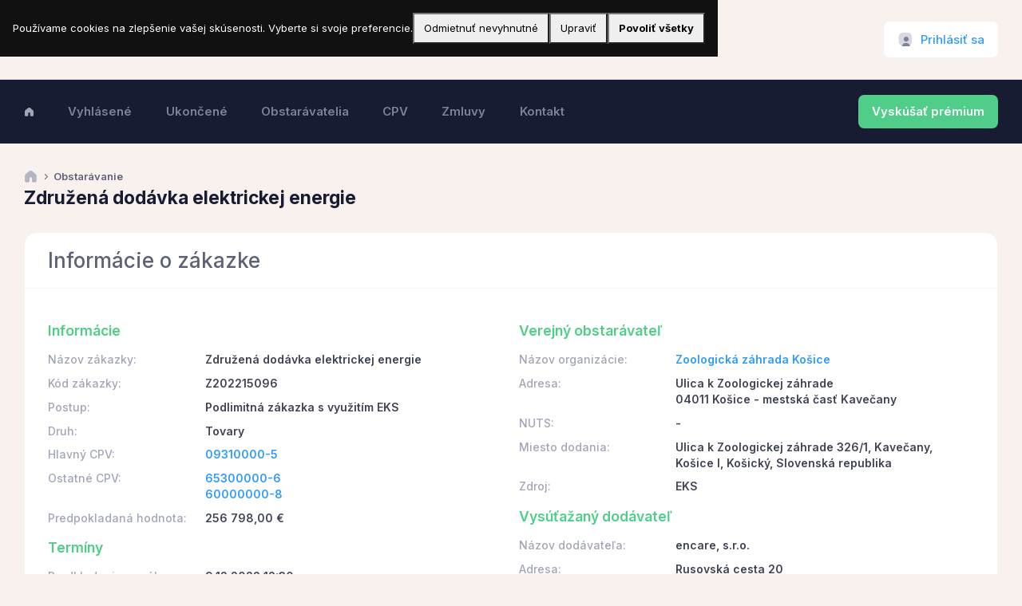

--- FILE ---
content_type: text/html;charset=UTF-8
request_url: https://www.verejnesutaze.sk/tender/10046756/
body_size: 7452
content:


<!DOCTYPE html>
<html lang="sk">

<head>
    <title>Združená dodávka elektrickej energie - verejné obstarávanie</title>
    <meta charset="utf-8" />
    <meta name="description" content="Verejné obstarávanie Združená dodávka elektrickej energie verejné súťaž" />
    <meta name="keywords" content="09310000-5,65300000-6,60000000-8, Podlimitná zákazka s využitím EKS, Tovary, verejná zákazka" />
    <meta name="viewport" content="width=device-width, initial-scale=1" />
    <meta property="og:locale" content="sk_SK" />
    <meta property="og:type" content="article" />
    <meta property="og:title" content="Združená dodávka elektrickej energie - verejné obstarávanie" />
    <meta property="og:url" content="https://www.verejnesutaze.sk" />
    <meta property="og:site_name" content="Verejné súťaže" />
    <meta property="og:image" content="https://www.verejnesutaze.sk/img/OfficeMeeting2.png" />

    
    <link rel="canonical" href="https://www.verejnesutaze.sk/tender/10046756/" />
    
    <link rel="shortcut icon" href="/favicon.ico" />

    
    <link rel="stylesheet" href="https://fonts.googleapis.com/css?family=Inter:300,400,500,600,700" />
    

              
      
    

    
    <link href="https://cdn.verejnesutaze.sk/assets/plugins/global/plugins.bundle.css" rel="stylesheet" type="text/css" />
    <link href="https://cdn.verejnesutaze.sk/assets/css/style.bundle.css" rel="stylesheet" type="text/css" />
    

    <!-- Google Tag Manager -->
    <script>(function(w,d,s,l,i){w[l]=w[l]||[];w[l].push({'gtm.start':
    new Date().getTime(),event:'gtm.js'});var f=d.getElementsByTagName(s)[0],
    j=d.createElement(s),dl=l!='dataLayer'?'&l='+l:'';j.async=true;j.src=
    'https://www.googletagmanager.com/gtm.js?id='+i+dl;f.parentNode.insertBefore(j,f);
    })(window,document,'script','dataLayer','GTM-KZ9HRKV6');</script>
    <!-- End Google Tag Manager -->	    

    
    <script src="https://cdn.jsdelivr.net/npm/axios/dist/axios.min.js"></script>
    <script src="https://cdn.jsdelivr.net/npm/vue@3.2.13/dist/vue.global.prod.js"></script>

    <link href="https://cdn.jsdelivr.net/npm/vue-select@3.16.0/dist/vue-select.css" rel="stylesheet">
    <script src="https://cdn.jsdelivr.net/npm/vue-select@3.16.0/dist/vue-select.min.js"></script>
    
</head>

   


<body id="kt_app_body" data-kt-app-header-stacked="true" data-kt-app-header-primary-enabled="true" data-kt-app-header-secondary-enabled="true" data-kt-app-toolbar-enabled="true" class="app-default">


<script>var defaultThemeMode = "light"; var themeMode; if ( document.documentElement ) { if ( document.documentElement.hasAttribute("data-bs-theme-mode")) { themeMode = document.documentElement.getAttribute("data-bs-theme-mode"); } else { if ( localStorage.getItem("data-bs-theme") !== null ) { themeMode = localStorage.getItem("data-bs-theme"); } else { themeMode = defaultThemeMode; } } if (themeMode === "system") { themeMode = window.matchMedia("(prefers-color-scheme: dark)").matches ? "dark" : "light"; } document.documentElement.setAttribute("data-bs-theme", themeMode); }</script>



<div class="d-flex flex-column flex-root app-root" id="kt_app_root">
    
    <div class="app-page flex-column flex-column-fluid" id="kt_app_page">
        
        
        


<div id="kt_app_header" class="app-header mb-6 mb-lg-10">
    
    <div class="app-header-primary" data-kt-sticky="true" data-kt-sticky-activate="{default: false, lg: true}" data-kt-sticky-name="app-header-primary-sticky" data-kt-sticky-offset="{default: false, lg: '300px'}">
        
        <div class="app-container container-xxl d-flex align-items-stretch justify-content-between">
            
            <div class="d-flex align-items-center d-lg-none ms-n2 me-2" title="Show sidebar menu">
                <div class="btn btn-icon btn-active-color-primary w-35px h-35px" id="kt_app_header_menu_toggle">
                    <i class="ki-duotone ki-abstract-14 fs-2">
                        <span class="path1"></span>
                        <span class="path2"></span>
                    </i>
                </div>
            </div>
            
            
            <div class="d-flex align-items-center flex-grow-1 flex-lg-grow-0 me-lg-15">
                <a href="/">
                    <img alt="Logo" src="https://cdn.verejnesutaze.sk/assets/media/logos/verejne-sutaze-small.png" class="h-25px d-sm-none" />
                    <img alt="Logo" src="https://cdn.verejnesutaze.sk/assets/media/logos/verejne-sutaze.png" class="h-40px d-none d-sm-inline app-sidebar-logo-default theme-light-show" />
                    <img alt="Logo" src="https://cdn.verejnesutaze.sk/assets/media/logos/verejne-sutaze-dark.png" class="h-40px d-none d-sm-inline app-sidebar-logo-default theme-dark-show" />
                </a>
            </div>
            
            
            <div class="app-navbar flex-shrink-0">
                
                
                
                

                
                    
                

                
                      
                

                
                

    <div class="app-navbar-item ms-3 ms-lg-6">
        <!--begin::Menu wrapper-->
        <div class="btn btn-flex btn-sm custom-btn h-35px h-lg-45px position-relative" id="kt_drawer_chat_toggle">
            <i class="ki-duotone ki-user-square fs-2">
            <i class="path1"></i>
            <i class="path2"></i>
            <i class="path3"></i>
            </i>&nbsp;<a href="/prihlasenie/" id="LoginButton" class="fs-5">Prihlásiť sa</a>
            
        </div>
        <!--end::Menu wrapper-->
    </div>

    		

<div class="modal fade" tabindex="-1" id="LoginModal">
	<div class="modal-dialog modal-dialog-scrollable modal-xl">
		<div class="modal-content">
			<div class="modal-header">
				<h5 class="modal-title">Prihlásenie</h5>

				<!--begin::Close-->
				<div class="btn btn-icon btn-sm btn-active-light-primary ms-2" data-bs-dismiss="modal" aria-label="Close">
					<span class="ki-outline ki-cross-square fs-2x"></span>
				</div>
				<!--end::Close-->
			</div>

			<div class="modal-body">		
		
					

						
			</div>

			

		</div>
	</div>
</div>


   
                
                
            </div>
            
        </div>
        
    </div>
    
    
    <div class="app-header-secondary">
        
        <div class="app-container container-xxl d-flex align-items-stretch">
            
            <div class="d-flex flex-stack flex-row-fluid" id="kt_app_header_wrapper">
                
                <div class="">
                    


<div class="app-header-menu app-header-mobile-drawer align-items-stretch" data-kt-drawer="true" data-kt-drawer-name="app-header-menu" data-kt-drawer-activate="{default: true, lg: false}" data-kt-drawer-overlay="true" data-kt-drawer-width="250px" data-kt-drawer-direction="start" data-kt-drawer-toggle="#kt_app_header_menu_toggle" data-kt-swapper="true" data-kt-swapper-mode="{default: 'append', lg: 'prepend'}" data-kt-swapper-parent="{default: '#kt_app_body', lg: '#kt_app_header_wrapper'}">
    
    <div class="menu menu-rounded menu-active-bg menu-state-primary menu-column menu-lg-row menu-title-gray-700 menu-icon-gray-500 menu-arrow-gray-500 menu-bullet-gray-500 my-5 my-lg-0 align-items-stretch fw-semibold px-2 px-lg-0" id="kt_app_header_menu" data-kt-menu="true">
        
        

            
            <div class="menu-item  menu-lg-down-accordion me-0 me-lg-2">

                
                

                    <a class="menu-link" href="/">
                        <span class="menu-title">
                            <i class="ki-duotone ki-home"></i>
                        </span>
                        <span class="menu-arrow d-lg-none"></span>
                    </a>                    

                
                

            </div>
            
        

            
            <div class="menu-item  menu-lg-down-accordion me-0 me-lg-2">

                
                
                    
                    <a class="menu-link" href="/vyhlasene-obstaravania/">
                        <span class="menu-title">Vyhlásené</span>
                        <span class="menu-arrow d-lg-none"></span>
                    </a>

                
                

            </div>
            
        

            
            <div class="menu-item  menu-lg-down-accordion me-0 me-lg-2">

                
                
                    
                    <a class="menu-link" href="/ukoncene-obstaravania/">
                        <span class="menu-title">Ukončené</span>
                        <span class="menu-arrow d-lg-none"></span>
                    </a>

                
                

            </div>
            
        

            
            <div class="menu-item  menu-lg-down-accordion me-0 me-lg-2">

                
                
                    
                    <a class="menu-link" href="/obstaravatelia/">
                        <span class="menu-title">Obstarávatelia</span>
                        <span class="menu-arrow d-lg-none"></span>
                    </a>

                
                

            </div>
            
        

            
            <div class="menu-item  menu-lg-down-accordion me-0 me-lg-2">

                
                
                    
                    <a class="menu-link" href="/cpv-kody/">
                        <span class="menu-title">CPV</span>
                        <span class="menu-arrow d-lg-none"></span>
                    </a>

                
                

            </div>
            
        

            
            <div class="menu-item  menu-lg-down-accordion me-0 me-lg-2">

                
                
                    
                    <a class="menu-link" href="/zmluvy/">
                        <span class="menu-title">Zmluvy</span>
                        <span class="menu-arrow d-lg-none"></span>
                    </a>

                
                

            </div>
            
        

            
            <div class="menu-item  menu-lg-down-accordion me-0 me-lg-2">

                
                
                    
                    <a class="menu-link" href="/kontakt/">
                        <span class="menu-title">Kontakt</span>
                        <span class="menu-arrow d-lg-none"></span>
                    </a>

                
                

            </div>
            
        
      
    </div>
    
</div>
    


                </div>
                
                
                
                    <a href="/premium-ucet/" class="btn btn-flex btn-sm fw-bold btn-success py-3 fs-5 d-none d-sm-none d-md-none d-lg-block">Vyskúšať prémium</a>
                

            </div>
            
        </div>
        
    </div>
    
</div>



        

        
        <div class="app-wrapper flex-column flex-row-fluid" id="kt_app_wrapper">    

			
			<div id="kt_app_toolbar" class="app-toolbar align-items-center">            
                


<div id="kt_app_toolbar_container" class="app-container container-xxl">
    
    <div class="d-flex flex-stack flex-row-fluid">
        
        <div class="d-flex flex-column flex-row-fluid">
            
            

            <ul class="breadcrumb breadcrumb-separatorless fw-semibold mb-1">
                <!--begin::Item-->
                <li class="breadcrumb-item text-gray-700 fw-bold lh-1">
                    <a href="/" class="text-white">
                        <i class="ki-duotone ki-home fs-3 text-gray-400"></i>
                    </a>
                </li>
                <!--end::Item-->
                <!--begin::Item-->
                <li class="breadcrumb-item">
                    <i class="ki-duotone ki-right fs-7 text-gray-700 mx-n1 lh-0"></i>
                </li>
                <!--end::Item-->

                

                <!--begin::Item-->
                <li class="breadcrumb-item text-gray-700 fw-bold lh-1">Obstarávanie</li>
                <!--end::Item-->

            </ul>
            

            
            <div class="page-title d-flex align-items-center me-3">
                
                
                    <h1 class="page-heading d-flex text-dark fw-bolder fs-1 flex-column justify-content-center my-0">Združená dodávka elektrickej energie</h1>
                
                
            </div>
            

        </div>
        
        
        
        
        

    </div>
    
</div>
    


            </div>    
            

            
            <div class="app-container container-xxl d-flex">

                
                <div class="app-main flex-column flex-row-fluid" id="kt_app_main">
                    
                    
                    <div class="d-flex flex-column flex-column-fluid">

                        
                        <div id="kt_app_content" class="app-content px-0">

						
						

<div class="card mb-5">

    

        <div class="card-header card-header-stretch">
            <h2 class="card-title fs-2x text-gray-700">Informácie o zákazke</h2>
            <div class="card-toolbar">

                
                
            </div>
        </div>

    

    <div class="card-body">
        



<div class="row">

    <div class="col-md-6">

        <h3 class="text-success mb-5 mt-5">Informácie</h3>

        <div class="row mb-3">
            <span class="col-lg-4 fs-6 fw-semibold text-muted">Názov zákazky:</span>
            <span class="col-lg-8 fs-6 fw-bold text-gray-800">Združená dodávka elektrickej energie</span>            
        </div>        

        <div class="row mb-3">
            <span class="col-lg-4 fs-6 fw-semibold text-muted">Kód zákazky:</span>
            <span class="col-lg-8 fs-6 fw-bold text-gray-800">Z202215096</span>            
        </div>

        

        <div class="row mb-3">
            <span class="col-lg-4 fs-6 fw-semibold text-muted">Postup:</span>
            <span class="col-lg-8 fs-6 fw-bold text-gray-800">Podlimitná zákazka s využitím EKS</span>            
        </div>
        
        <div class="row mb-3">
            <span class="col-lg-4 fs-6 fw-semibold text-muted">Druh:</span>
            <span class="col-lg-8 fs-6 fw-bold text-gray-800">Tovary</span>            
        </div>

        
            
            <div class="row mb-3">
                <span class="col-lg-4 fs-6 fw-semibold text-muted">Hlavný CPV:</span>
                <span class="col-lg-8 fs-6 fw-bold text-gray-800"><a href="/cpv/09310000-5/">09310000-5</a></span>      
            </div>

            

                <div class="row mb-3">
                    <span class="col-lg-4 fs-6 fw-semibold text-muted">Ostatné CPV:</span>
                    <span class="col-lg-8 fs-6 fw-bold text-gray-800">
                        
                                <a href="/cpv/65300000-6/">65300000-6</a><br>
                            
                                <a href="/cpv/60000000-8/">60000000-8</a><br>
                            
                    </span>      
                </div>   

            

        <div class="row mb-3">
            <span class="col-lg-4 fs-6 fw-semibold text-muted">Predpokladaná hodnota:</span>
            <span class="col-lg-8 fs-6 fw-bold text-gray-800">256 798,00 €</span>      
        </div>
        
        <h3 class="text-success  mb-5 mt-5">Termíny</h3>

        <div class="row mb-3">
            <span class="col-lg-4 fs-6 fw-semibold text-muted">Predkladanie ponúk:</span>
            <span class="col-lg-8 fs-6 fw-bold text-gray-800">9.12.2022 12:30</span>      
        </div>

        <div class="row mb-3">
            <span class="col-lg-4 fs-6 fw-semibold text-muted">Vyhlásenie:</span>
            <span class="col-lg-8 fs-6 fw-bold text-gray-800">5.12.2022</span>      
        </div>

    </div>

    <div class="col-md-6">

        <h3 class="text-success mb-5 mt-5">Verejný obstarávateľ</h3>

        <div class="row mb-3">
            <span class="col-lg-4 fs-6 fw-semibold text-muted">Názov organizácie:</span>
            <span class="col-lg-8 fs-6 fw-bold text-gray-800"><a href="/obstaravatel/00083089/">Zoologická záhrada Košice</a></span>            
        </div>

        

            <div class="row mb-3">
                <span class="col-lg-4 fs-6 fw-semibold text-muted">Adresa:</span>
                <span class="col-lg-8 fs-6 fw-bold text-gray-800">Ulica k Zoologickej záhrade<br>04011 Košice - mestská časť Kavečany</span>            
            </div>            

        

        <div class="row mb-3">
            <span class="col-lg-4 fs-6 fw-semibold text-muted">NUTS:</span>
            <span class="col-lg-8 fs-6 fw-bold text-gray-800"> - </span>            
        </div>
        
        <div class="row mb-3">
            <span class="col-lg-4 fs-6 fw-semibold text-muted">Miesto dodania:</span>
            <span class="col-lg-8 fs-6 fw-bold text-gray-800">Ulica k Zoologickej záhrade 326/1, Kavečany, Košice I, Košický, Slovenská republika</span>            
        </div>
        
        <div class="row mb-3">
            <span class="col-lg-4 fs-6 fw-semibold text-muted">Zdroj:</span>
            <span class="col-lg-8 fs-6 fw-bold text-gray-800">EKS</span>
        </div>

        

            <h3 class="text-success mb-5 mt-5">Vysúťažaný dodávateľ</h3>

            <div class="row mb-3">
                <span class="col-lg-4 fs-6 fw-semibold text-muted">Názov dodávateľa:</span>
                <span class="col-lg-8 fs-6 fw-bold text-gray-800">encare, s.r.o.</span>            
            </div>   
            
            <div class="row mb-3">
                <span class="col-lg-4 fs-6 fw-semibold text-muted">Adresa:</span>
                <span class="col-lg-8 fs-6 fw-bold text-gray-800">Rusovská cesta 20<br>851 01 Bratislava - mestská časť Petržalka</span>            
            </div>             

                


    </div>

</div>




    </div>

    
    
</div>



<div class="card p-lg-5 mb-5">

    

    <div class="card-body">
        

  

<div class="row">

    <div class="col-md-12">

        <h3 class="text-success mb-5 mt-5">Linky a dokumenty</h3>

        

            <div class="row mb-3">
                <span class="col-lg-2 fs-6 fw-semibold text-muted">Zákazka na EKS:</span>
                <span class="col-lg-10 fs-6 fw-bold text-gray-800"><a href="https://portal.eks.sk/SpravaZakaziek/Zakazky/Detail/334194">Združená dodávka elektrickej energie (Z202215096)</a></span>                                                                                       
            </div>  

        
    </div>

</div>



    </div>

    
    
</div>



                        </div>
                        

                    </div>
                    

                    
                    

<div id="kt_app_footer" class="app-footer d-flex flex-column flex-md-row align-items-center flex-center flex-md-stack pb-2 pb-lg-4">
    
    <div class="text-dark order-2 order-md-1 fs-5">
        <span class="text-muted fw-semibold me-1">&copy;2024</span>
        <a href="https://www.ebiz.sk" target="_blank" class="text-gray-600 fw-semibold text-hover-primary">eBIZ a.s.</a>
    </div>
    
    
    <ul class="menu menu-gray-600 menu-hover-primary fw-semibold order-1 fs-5">
        <li class="menu-item px-2">
            <a href="https://www.eProcurement.sk" target="_blank" class="menu-link px-2">eProcurement</a>
        </li>        
        <li class="menu-item px-2">
            <a href="https://www.ezakazky.sk" target="_blank" class="menu-link px-2">eZakazky</a>
        </li>
        <li class="menu-item px-2">
            <a href="https://www.eaukcie.sk" target="_blank" class="menu-link px-2">eAukcie</a>
        </li>
    </ul>
    
</div>


                    

                </div>
                
        </div>
        

    
    </div>        


</div>




<script>var hostUrl = "https://cdn.verejnesutaze.sk/assets/";</script>


<script src="https://cdn.verejnesutaze.sk/assets/plugins/global/plugins.bundle.js"></script>
<script src="https://cdn.verejnesutaze.sk/assets/js/scripts.bundle.js"></script>




<script src="https://cdn.verejnesutaze.sk/assets/plugins/custom/fullcalendar/fullcalendar.bundle.js"></script>







<script src="https://cdn.verejnesutaze.sk/assets/js/widgets.bundle.js"></script>
<script src="https://cdn.verejnesutaze.sk/assets/js/custom/widgets.js"></script>









<script>
    $('#LoginModal').on('show.bs.modal', function (e) {
        $(this).find('.modal-body').load(e.relatedTarget.href);
    });    
</script>






<!-- Global site tag (gtag.js) - Google Analytics -->
<script async src="https://www.googletagmanager.com/gtag/js?id=G-3VMY0PDF79"></script>
<script>
	window.dataLayer = window.dataLayer || [];
	function gtag(){dataLayer.push(arguments);}
	gtag('js', new Date());	
	gtag('config', 'G-3VMY0PDF79');
</script>
<div id="cc-banner" style="position:fixed;inset:auto 0 0 0; background:#111; color:#fff; padding:16px; z-index:99999; display:none;">
    <div style="max-width:900px;margin:0 auto; display:flex; gap:12px; align-items:center; flex-wrap:wrap;">
      <div style="flex:1 1 420px;">
        Používame cookies na zlepšenie vašej skúsenosti. Vyberte si svoje preferencie. 
        
      </div>
      <button id="cc-reject" style="padding:8px 12px;">Odmietnuť nevyhnutné</button>
      <button id="cc-customize" style="padding:8px 12px;">Upraviť</button>
      <button id="cc-accept" style="padding:8px 12px; font-weight:700;">Povoliť všetky</button>
    </div>
  </div>
  
  <!-- Simple modal for customization -->
  <div id="cc-modal" style="position:fixed; inset:0; background:rgba(0,0,0,.6); display:none; z-index:100000;">             
    <div style="background:#fff; color:#111; max-width:560px; margin:10vh auto; padding:20px; border-radius:8px;">
      <h3>Nastavenia cookies</h3>
      <label style="display:block; margin:.6rem 0; opacity:.7;">    
        <input type="checkbox" checked disabled> Nevyhnutné (vždy povolené)
      </label>
      
      <label style="display:block; margin:.6rem 0;">
        <input type="checkbox" id="cc-analytics"> Analytické
      </label>
      
      <div style="display:flex; gap:8px; justify-content:flex-end; margin-top:12px;">
        <button id="cc-save">Uložiť</button>
        <button id="cc-cancel">Zrušiť</button>
      </div>
    </div>
  </div>
  
  <script>
  (function(){
    const KEY = "COOKIE-CONSENT";
    const VERSION = "1.1"; // bump if your policy changes to re-prompt users
  
    function getConsent(){
        try {
            const cookies = document.cookie.split('; ');
            const consentCookie = cookies.find(cookie => cookie.startsWith(KEY + '='));
            if (!consentCookie) return null;
            return JSON.parse(decodeURIComponent(consentCookie.split('=')[1]));       
        } catch (e) {
            return null;
        }
    }
    
    function showBannerIfNeeded(){
      const c = getConsent();
      console.log(c);
      if(!c || c.v !== VERSION){ 
        document.getElementById('cc-banner').style.display='block';
      }
    }
    async function saveConsent(opts){
      // call CF endpoint to set a first-party cookie server-side
      await fetch('/consent.cfm', {
        method:'POST',
        headers:{'Content-Type':'application/json'},
        body: JSON.stringify(opts)
      });
      // Optionally load scripts immediately after grant:
      if (opts.analytics) { loadAnalytics(); }
      if (opts.marketing) { loadMarketing(); }
    }
  
    // Example lazy loaders (only run after consent)
    function loadAnalytics(){
      if (window.__analyticsLoaded) return;
      window.__analyticsLoaded = true;
      // Example: Google Tag (gtag.js)
      const s = document.createElement('script');
      s.src = "https://www.googletagmanager.com/gtag/js?id=G-3VMY0PDF79";
      s.async = true;
      document.head.appendChild(s);
      window.dataLayer = window.dataLayer || [];
      function gtag(){ dataLayer.push(arguments); } window.gtag = gtag;
      gtag('js', new Date());
      gtag('config', 'G-3VMY0PDF79');
    }

    function loadMarketing(){
      // load your ads/remarketing tags here
    }
  
    // Wire up UI
    const banner = document.getElementById('cc-banner');
    const modal  = document.getElementById('cc-modal');
    document.getElementById('cc-accept').onclick = async () => {
      banner.style.display='none';
      await saveConsent({v:VERSION, ts:new Date().toISOString(), necessary:true, functional:true, analytics:true, marketing:true});
    };
    document.getElementById('cc-reject').onclick = async () => {
      banner.style.display='none';
      await saveConsent({v:VERSION, ts:new Date().toISOString(), necessary:true, functional:false, analytics:false, marketing:false});
    };
    document.getElementById('cc-customize').onclick = () => { modal.style.display='block'; };
    document.getElementById('cc-cancel').onclick = () => { modal.style.display='none'; };
    document.getElementById('cc-save').onclick = async () => {
      modal.style.display='none'; banner.style.display='none';
      const functional = document.getElementById('cc-functional').checked;
      const analytics  = document.getElementById('cc-analytics').checked;
      const marketing  = document.getElementById('cc-marketing').checked;
      await saveConsent({v:VERSION, ts:new Date().toISOString(), necessary:true, functional, analytics, marketing});
    };
  
    showBannerIfNeeded();
  })();
  </script>



</body>


</html>



--- FILE ---
content_type: application/javascript
request_url: https://cdn.verejnesutaze.sk/assets/js/custom/widgets.js
body_size: 6496
content:
"use strict";var KTWidgets={init:function(){var e,t,a,o,r;!function(){if(document.querySelector("#kt_dashboard_daterangepicker")){var e=$("#kt_dashboard_daterangepicker"),t=moment(),a=moment();e.daterangepicker({direction:KTUtil.isRTL(),startDate:t,endDate:a,opens:"left",applyClass:"btn-primary",cancelClass:"btn-light-primary",ranges:{Today:[moment(),moment()],Yesterday:[moment().subtract(1,"days"),moment().subtract(1,"days")],"Last 7 Days":[moment().subtract(6,"days"),moment()],"Last 30 Days":[moment().subtract(29,"days"),moment()],"This Month":[moment().startOf("month"),moment().endOf("month")],"Last Month":[moment().subtract(1,"month").startOf("month"),moment().subtract(1,"month").endOf("month")]}},o),o(t,a,"")}function o(e,t,a){var o="",r="";t-e<100||"Today"==a?(o="Today:",r=e.format("MMM D")):"Yesterday"==a?(o="Yesterday:",r=e.format("MMM D")):r=e.format("MMM D")+" - "+t.format("MMM D"),$("#kt_dashboard_daterangepicker_date").html(r),$("#kt_dashboard_daterangepicker_title").html(o)}}(),(e=document.querySelector("#kt_user_menu_dark_mode_toggle"))&&e.addEventListener("click",(function(){window.location.href=this.getAttribute("data-kt-url")})),t=document.querySelectorAll(".statistics-widget-3-chart"),[].slice.call(t).map((function(e){var t=parseInt(KTUtil.css(e,"height"));if(e){var a=e.getAttribute("data-kt-chart-color"),o=KTUtil.getCssVariableValue("--bs-gray-800"),r=KTUtil.getCssVariableValue("--bs-"+a),s=KTUtil.getCssVariableValue("--bs-"+a+"-light");new ApexCharts(e,{series:[{name:"Net Profit",data:[30,45,32,70,40]}],chart:{fontFamily:"inherit",type:"area",height:t,toolbar:{show:!1},zoom:{enabled:!1},sparkline:{enabled:!0}},plotOptions:{},legend:{show:!1},dataLabels:{enabled:!1},fill:{type:"solid",opacity:.3},stroke:{curve:"smooth",show:!0,width:3,colors:[r]},xaxis:{categories:["Feb","Mar","Apr","May","Jun","Jul"],axisBorder:{show:!1},axisTicks:{show:!1},labels:{show:!1,style:{colors:o,fontSize:"12px"}},crosshairs:{show:!1,position:"front",stroke:{color:"#E4E6EF",width:1,dashArray:3}},tooltip:{enabled:!0,formatter:void 0,offsetY:0,style:{fontSize:"12px"}}},yaxis:{min:0,max:80,labels:{show:!1,style:{colors:o,fontSize:"12px"}}},states:{normal:{filter:{type:"none",value:0}},hover:{filter:{type:"none",value:0}},active:{allowMultipleDataPointsSelection:!1,filter:{type:"none",value:0}}},tooltip:{style:{fontSize:"12px"},y:{formatter:function(e){return"$"+e+" thousands"}}},colors:[r],markers:{colors:[r],strokeColor:[s],strokeWidth:3}}).render()}})),function(){var e=document.querySelectorAll(".statistics-widget-4-chart");[].slice.call(e).map((function(e){var t=parseInt(KTUtil.css(e,"height"));if(e){var a=e.getAttribute("data-kt-chart-color"),o=KTUtil.getCssVariableValue("--bs-gray-800"),r=KTUtil.getCssVariableValue("--bs-"+a),s=KTUtil.getCssVariableValue("--bs-"+a+"-light");new ApexCharts(e,{series:[{name:"Net Profit",data:[40,40,30,30,35,35,50]}],chart:{fontFamily:"inherit",type:"area",height:t,toolbar:{show:!1},zoom:{enabled:!1},sparkline:{enabled:!0}},plotOptions:{},legend:{show:!1},dataLabels:{enabled:!1},fill:{type:"solid",opacity:.3},stroke:{curve:"smooth",show:!0,width:3,colors:[r]},xaxis:{categories:["Feb","Mar","Apr","May","Jun","Jul","Aug"],axisBorder:{show:!1},axisTicks:{show:!1},labels:{show:!1,style:{colors:o,fontSize:"12px"}},crosshairs:{show:!1,position:"front",stroke:{color:"#E4E6EF",width:1,dashArray:3}},tooltip:{enabled:!0,formatter:void 0,offsetY:0,style:{fontSize:"12px"}}},yaxis:{min:0,max:60,labels:{show:!1,style:{colors:o,fontSize:"12px"}}},states:{normal:{filter:{type:"none",value:0}},hover:{filter:{type:"none",value:0}},active:{allowMultipleDataPointsSelection:!1,filter:{type:"none",value:0}}},tooltip:{style:{fontSize:"12px"},y:{formatter:function(e){return"$"+e+" thousands"}}},colors:[r],markers:{colors:[r],strokeColor:[s],strokeWidth:3}}).render()}}))}(),function(){var e=document.getElementById("kt_charts_widget_1_chart");if(e){var t={self:null,rendered:!1},a=function(){var a=parseInt(KTUtil.css(e,"height")),o=KTUtil.getCssVariableValue("--bs-gray-500"),r=KTUtil.getCssVariableValue("--bs-gray-200"),s={series:[{name:"Net Profit",data:[44,55,57,56,61,58]},{name:"Revenue",data:[76,85,101,98,87,105]}],chart:{fontFamily:"inherit",type:"bar",height:a,toolbar:{show:!1}},plotOptions:{bar:{horizontal:!1,columnWidth:["30%"],borderRadius:[6]}},legend:{show:!1},dataLabels:{enabled:!1},stroke:{show:!0,width:2,colors:["transparent"]},xaxis:{categories:["Feb","Mar","Apr","May","Jun","Jul"],axisBorder:{show:!1},axisTicks:{show:!1},labels:{style:{colors:o,fontSize:"12px"}}},yaxis:{labels:{style:{colors:o,fontSize:"12px"}}},fill:{opacity:1},states:{normal:{filter:{type:"none",value:0}},hover:{filter:{type:"none",value:0}},active:{allowMultipleDataPointsSelection:!1,filter:{type:"none",value:0}}},tooltip:{style:{fontSize:"12px"},y:{formatter:function(e){return"$"+e+" thousands"}}},colors:[KTUtil.getCssVariableValue("--bs-primary"),KTUtil.getCssVariableValue("--bs-gray-300")],grid:{borderColor:r,strokeDashArray:4,yaxis:{lines:{show:!0}}}};t.self=new ApexCharts(e,s),t.self.render(),t.rendered=!0};a(),KTThemeMode.on("kt.thememode.change",(function(){t.rendered&&t.self.destroy(),a()}))}}(),function(){var e=document.getElementById("kt_charts_widget_2_chart");if(e){var t={self:null,rendered:!1},a=function(){var a=parseInt(KTUtil.css(e,"height")),o=KTUtil.getCssVariableValue("--bs-gray-500"),r=KTUtil.getCssVariableValue("--bs-gray-200"),s={series:[{name:"Net Profit",data:[44,55,57,56,61,58]},{name:"Revenue",data:[76,85,101,98,87,105]}],chart:{fontFamily:"inherit",type:"bar",height:a,toolbar:{show:!1}},plotOptions:{bar:{horizontal:!1,columnWidth:["30%"],borderRadius:4}},legend:{show:!1},dataLabels:{enabled:!1},stroke:{show:!0,width:2,colors:["transparent"]},xaxis:{categories:["Feb","Mar","Apr","May","Jun","Jul"],axisBorder:{show:!1},axisTicks:{show:!1},labels:{style:{colors:o,fontSize:"12px"}}},yaxis:{labels:{style:{colors:o,fontSize:"12px"}}},fill:{opacity:1},states:{normal:{filter:{type:"none",value:0}},hover:{filter:{type:"none",value:0}},active:{allowMultipleDataPointsSelection:!1,filter:{type:"none",value:0}}},tooltip:{style:{fontSize:"12px"},y:{formatter:function(e){return"$"+e+" thousands"}}},colors:[KTUtil.getCssVariableValue("--bs-warning"),KTUtil.getCssVariableValue("--bs-gray-300")],grid:{borderColor:r,strokeDashArray:4,yaxis:{lines:{show:!0}}}};t.self=new ApexCharts(e,s),t.self.render(),t.rendered=!0};a(),KTThemeMode.on("kt.thememode.change",(function(){t.rendered&&t.self.destroy(),a()}))}}(),function(){var e=document.getElementById("kt_charts_widget_3_chart");if(e){var t={self:null,rendered:!1},a=function(){parseInt(KTUtil.css(e,"height"));var a=KTUtil.getCssVariableValue("--bs-gray-500"),o=KTUtil.getCssVariableValue("--bs-gray-200"),r=KTUtil.getCssVariableValue("--bs-info"),s={series:[{name:"Net Profit",data:[30,40,40,90,90,70,70]}],chart:{fontFamily:"inherit",type:"area",height:350,toolbar:{show:!1}},plotOptions:{},legend:{show:!1},dataLabels:{enabled:!1},fill:{type:"solid",opacity:1},stroke:{curve:"smooth",show:!0,width:3,colors:[r]},xaxis:{categories:["Feb","Mar","Apr","May","Jun","Jul","Aug"],axisBorder:{show:!1},axisTicks:{show:!1},labels:{style:{colors:a,fontSize:"12px"}},crosshairs:{position:"front",stroke:{color:r,width:1,dashArray:3}},tooltip:{enabled:!0,formatter:void 0,offsetY:0,style:{fontSize:"12px"}}},yaxis:{labels:{style:{colors:a,fontSize:"12px"}}},states:{normal:{filter:{type:"none",value:0}},hover:{filter:{type:"none",value:0}},active:{allowMultipleDataPointsSelection:!1,filter:{type:"none",value:0}}},tooltip:{style:{fontSize:"12px"},y:{formatter:function(e){return"$"+e+" thousands"}}},colors:[KTUtil.getCssVariableValue("--bs-info-light")],grid:{borderColor:o,strokeDashArray:4,yaxis:{lines:{show:!0}}},markers:{strokeColor:r,strokeWidth:3}};t.self=new ApexCharts(e,s),t.self.render(),t.rendered=!0};a(),KTThemeMode.on("kt.thememode.change",(function(){t.rendered&&t.self.destroy(),a()}))}}(),function(){var e=document.getElementById("kt_charts_widget_4_chart");if(e){var t={self:null,rendered:!1},a=function(){parseInt(KTUtil.css(e,"height"));var a=KTUtil.getCssVariableValue("--bs-gray-500"),o=KTUtil.getCssVariableValue("--bs-gray-200"),r=KTUtil.getCssVariableValue("--bs-success"),s=KTUtil.getCssVariableValue("--bs-success-light"),l=KTUtil.getCssVariableValue("--bs-warning"),i=KTUtil.getCssVariableValue("--bs-warning-light"),n={series:[{name:"Net Profit",data:[60,50,80,40,100,60]},{name:"Revenue",data:[70,60,110,40,50,70]}],chart:{fontFamily:"inherit",type:"area",height:350,toolbar:{show:!1}},plotOptions:{},legend:{show:!1},dataLabels:{enabled:!1},fill:{type:"solid",opacity:1},stroke:{curve:"smooth"},xaxis:{categories:["Feb","Mar","Apr","May","Jun","Jul"],axisBorder:{show:!1},axisTicks:{show:!1},labels:{style:{colors:a,fontSize:"12px"}},crosshairs:{position:"front",stroke:{color:a,width:1,dashArray:3}},tooltip:{enabled:!0,formatter:void 0,offsetY:0,style:{fontSize:"12px"}}},yaxis:{labels:{style:{colors:a,fontSize:"12px"}}},states:{normal:{filter:{type:"none",value:0}},hover:{filter:{type:"none",value:0}},active:{allowMultipleDataPointsSelection:!1,filter:{type:"none",value:0}}},tooltip:{style:{fontSize:"12px"},y:{formatter:function(e){return"$"+e+" thousands"}}},colors:[r,l],grid:{borderColor:o,strokeDashArray:4,yaxis:{lines:{show:!0}}},markers:{colors:[s,i],strokeColor:[s,i],strokeWidth:3}};t.self=new ApexCharts(e,n),t.self.render(),t.rendered=!0};a(),KTThemeMode.on("kt.thememode.change",(function(){t.rendered&&t.self.destroy(),a()}))}}(),function(){var e=document.getElementById("kt_charts_widget_5_chart");if(e){var t={self:null,rendered:!1},a=function(){parseInt(KTUtil.css(e,"height"));var a=KTUtil.getCssVariableValue("--bs-gray-500"),o=KTUtil.getCssVariableValue("--bs-gray-200"),r={series:[{name:"Net Profit",data:[40,50,65,70,50,30]},{name:"Revenue",data:[-30,-40,-55,-60,-40,-20]}],chart:{fontFamily:"inherit",type:"bar",stacked:!0,height:350,toolbar:{show:!1}},plotOptions:{bar:{horizontal:!1,columnWidth:["12%"],borderRadius:[6,6]}},legend:{show:!1},dataLabels:{enabled:!1},stroke:{show:!0,width:2,colors:["transparent"]},xaxis:{categories:["Feb","Mar","Apr","May","Jun","Jul"],axisBorder:{show:!1},axisTicks:{show:!1},labels:{style:{colors:a,fontSize:"12px"}}},yaxis:{min:-80,max:80,labels:{style:{colors:a,fontSize:"12px"}}},fill:{opacity:1},states:{normal:{filter:{type:"none",value:0}},hover:{filter:{type:"none",value:0}},active:{allowMultipleDataPointsSelection:!1,filter:{type:"none",value:0}}},tooltip:{style:{fontSize:"12px"},y:{formatter:function(e){return"$"+e+" thousands"}}},colors:[KTUtil.getCssVariableValue("--bs-primary"),KTUtil.getCssVariableValue("--bs-info")],grid:{borderColor:o,strokeDashArray:4,yaxis:{lines:{show:!0}}}};t.self=new ApexCharts(e,r),t.self.render(),t.rendered=!0};a(),KTThemeMode.on("kt.thememode.change",(function(){t.rendered&&t.self.destroy(),a()}))}}(),function(){var e=document.getElementById("kt_charts_widget_6_chart");if(e){var t={self:null,rendered:!1},a=function(){parseInt(KTUtil.css(e,"height"));var a=KTUtil.getCssVariableValue("--bs-gray-500"),o=KTUtil.getCssVariableValue("--bs-gray-200"),r=KTUtil.getCssVariableValue("--bs-primary"),s=KTUtil.getCssVariableValue("--bs-primary-light"),l={series:[{name:"Net Profit",type:"bar",stacked:!0,data:[40,50,65,70,50,30]},{name:"Revenue",type:"bar",stacked:!0,data:[20,20,25,30,30,20]},{name:"Expenses",type:"area",data:[50,80,60,90,50,70]}],chart:{fontFamily:"inherit",stacked:!0,height:350,toolbar:{show:!1}},plotOptions:{bar:{stacked:!0,horizontal:!1,borderRadius:4,columnWidth:["12%"]}},legend:{show:!1},dataLabels:{enabled:!1},stroke:{curve:"smooth",show:!0,width:2,colors:["transparent"]},xaxis:{categories:["Feb","Mar","Apr","May","Jun","Jul"],axisBorder:{show:!1},axisTicks:{show:!1},labels:{style:{colors:a,fontSize:"12px"}}},yaxis:{max:120,labels:{style:{colors:a,fontSize:"12px"}}},fill:{opacity:1},states:{normal:{filter:{type:"none",value:0}},hover:{filter:{type:"none",value:0}},active:{allowMultipleDataPointsSelection:!1,filter:{type:"none",value:0}}},tooltip:{style:{fontSize:"12px"},y:{formatter:function(e){return"$"+e+" thousands"}}},colors:[r,KTUtil.getCssVariableValue("--bs-info"),s],grid:{borderColor:o,strokeDashArray:4,yaxis:{lines:{show:!0}},padding:{top:0,right:0,bottom:0,left:0}}};t.self=new ApexCharts(e,l),t.self.render(),t.rendered=!0};a(),KTThemeMode.on("kt.thememode.change",(function(){t.rendered&&t.self.destroy(),a()}))}}(),function(){var e=document.getElementById("kt_charts_widget_7_chart");if(e){var t={self:null,rendered:!1},a=function(){var a=parseInt(KTUtil.css(e,"height")),o=KTUtil.getCssVariableValue("--bs-gray-500"),r=KTUtil.getCssVariableValue("--bs-gray-200"),s=KTUtil.getCssVariableValue("--bs-gray-300"),l=KTUtil.getCssVariableValue("--bs-warning"),i=KTUtil.getCssVariableValue("--bs-warning-light"),n=KTUtil.getCssVariableValue("--bs-success"),d=KTUtil.getCssVariableValue("--bs-success-light"),c=KTUtil.getCssVariableValue("--bs-primary"),h={series:[{name:"Net Profit",data:[30,30,50,50,35,35]},{name:"Revenue",data:[55,20,20,20,70,70]},{name:"Expenses",data:[60,60,40,40,30,30]}],chart:{fontFamily:"inherit",type:"area",height:a,toolbar:{show:!1},zoom:{enabled:!1},sparkline:{enabled:!0}},plotOptions:{},legend:{show:!1},dataLabels:{enabled:!1},fill:{type:"solid",opacity:1},stroke:{curve:"smooth",show:!0,width:2,colors:[l,"transparent","transparent"]},xaxis:{categories:["Feb","Mar","Apr","May","Jun","Jul"],axisBorder:{show:!1},axisTicks:{show:!1},labels:{show:!1,style:{colors:o,fontSize:"12px"}},crosshairs:{show:!1,position:"front",stroke:{color:s,width:1,dashArray:3}},tooltip:{enabled:!0,formatter:void 0,offsetY:0,style:{fontSize:"12px"}}},yaxis:{labels:{show:!1,style:{colors:o,fontSize:"12px"}}},states:{normal:{filter:{type:"none",value:0}},hover:{filter:{type:"none",value:0}},active:{allowMultipleDataPointsSelection:!1,filter:{type:"none",value:0}}},tooltip:{style:{fontSize:"12px"},y:{formatter:function(e){return"$"+e+" thousands"}}},colors:[l,n,c],grid:{borderColor:r,strokeDashArray:4,yaxis:{lines:{show:!0}}},markers:{colors:[i,d,KTUtil.getCssVariableValue("--bs-primary-light")],strokeColor:[l,n,c],strokeWidth:3}};t.self=new ApexCharts(e,h),t.self.render(),t.rendered=!0};a(),KTThemeMode.on("kt.thememode.change",(function(){t.rendered&&t.self.destroy(),a()}))}}(),function(){var e=document.getElementById("kt_charts_widget_8_chart");if(e){var t={self:null,rendered:!1},a=function(){var a=parseInt(KTUtil.css(e,"height")),o=KTUtil.getCssVariableValue("--bs-gray-500"),r=KTUtil.getCssVariableValue("--bs-gray-200"),s=KTUtil.getCssVariableValue("--bs-gray-300"),l=KTUtil.getCssVariableValue("--bs-warning"),i=KTUtil.getCssVariableValue("--bs-warning-light"),n=KTUtil.getCssVariableValue("--bs-success"),d=KTUtil.getCssVariableValue("--bs-success-light"),c=KTUtil.getCssVariableValue("--bs-primary"),h={series:[{name:"Net Profit",data:[30,30,50,50,35,35]},{name:"Revenue",data:[55,20,20,20,70,70]},{name:"Expenses",data:[60,60,40,40,30,30]}],chart:{fontFamily:"inherit",type:"area",height:a,toolbar:{show:!1},zoom:{enabled:!1},sparkline:{enabled:!0}},plotOptions:{},legend:{show:!1},dataLabels:{enabled:!1},fill:{type:"solid",opacity:1},stroke:{curve:"smooth",show:!0,width:2,colors:[l,n,c]},xaxis:{x:0,offsetX:0,offsetY:0,padding:{left:0,right:0,top:0},categories:["Feb","Mar","Apr","May","Jun","Jul"],axisBorder:{show:!1},axisTicks:{show:!1},labels:{show:!1,style:{colors:o,fontSize:"12px"}},crosshairs:{show:!1,position:"front",stroke:{color:s,width:1,dashArray:3}},tooltip:{enabled:!0,formatter:void 0,offsetY:0,style:{fontSize:"12px"}}},yaxis:{y:0,offsetX:0,offsetY:0,padding:{left:0,right:0},labels:{show:!1,style:{colors:o,fontSize:"12px"}}},states:{normal:{filter:{type:"none",value:0}},hover:{filter:{type:"none",value:0}},active:{allowMultipleDataPointsSelection:!1,filter:{type:"none",value:0}}},tooltip:{style:{fontSize:"12px"},y:{formatter:function(e){return"$"+e+" thousands"}}},colors:[i,d,KTUtil.getCssVariableValue("--bs-primary-light")],grid:{borderColor:r,strokeDashArray:4,padding:{top:0,bottom:0,left:0,right:0}},markers:{colors:[l,n,c],strokeColor:[l,n,c],strokeWidth:3}};t.self=new ApexCharts(e,h),t.self.render(),t.rendered=!0};a(),KTThemeMode.on("kt.thememode.change",(function(){t.rendered&&t.self.destroy(),a()}))}}(),function(){var e,t,a,o=document.querySelectorAll(".mixed-widget-2-chart"),r=KTUtil.getCssVariableValue("--bs-gray-500"),s=KTUtil.getCssVariableValue("--bs-gray-200");[].slice.call(o).map((function(o){a=parseInt(KTUtil.css(o,"height")),e=KTUtil.getCssVariableValue("--bs-"+o.getAttribute("data-kt-color")),t=KTUtil.colorDarken(e,15),new ApexCharts(o,{series:[{name:"Net Profit",data:[30,45,32,70,40,40,40]}],chart:{fontFamily:"inherit",type:"area",height:a,toolbar:{show:!1},zoom:{enabled:!1},sparkline:{enabled:!0},dropShadow:{enabled:!0,enabledOnSeries:void 0,top:5,left:0,blur:3,color:t,opacity:.5}},plotOptions:{},legend:{show:!1},dataLabels:{enabled:!1},fill:{type:"solid",opacity:0},stroke:{curve:"smooth",show:!0,width:3,colors:[t]},xaxis:{categories:["Feb","Mar","Apr","May","Jun","Jul","Aug"],axisBorder:{show:!1},axisTicks:{show:!1},labels:{show:!1,style:{colors:r,fontSize:"12px"}},crosshairs:{show:!1,position:"front",stroke:{color:s,width:1,dashArray:3}}},yaxis:{min:0,max:80,labels:{show:!1,style:{colors:r,fontSize:"12px"}}},states:{normal:{filter:{type:"none",value:0}},hover:{filter:{type:"none",value:0}},active:{allowMultipleDataPointsSelection:!1,filter:{type:"none",value:0}}},tooltip:{style:{fontSize:"12px"},y:{formatter:function(e){return"$"+e+" thousands"}},marker:{show:!1}},colors:["transparent"],markers:{colors:[e],strokeColor:[t],strokeWidth:3}}).render()}))}(),function(){var e=document.querySelectorAll(".mixed-widget-3-chart");[].slice.call(e).map((function(e){var t=parseInt(KTUtil.css(e,"height"));if(e){var a=e.getAttribute("data-kt-chart-color"),o=KTUtil.getCssVariableValue("--bs-gray-800"),r=KTUtil.getCssVariableValue("--bs-gray-300"),s=KTUtil.getCssVariableValue("--bs-"+a),l=KTUtil.getCssVariableValue("--bs-"+a+"-light");new ApexCharts(e,{series:[{name:"Net Profit",data:[30,25,45,30,55,55]}],chart:{fontFamily:"inherit",type:"area",height:t,toolbar:{show:!1},zoom:{enabled:!1},sparkline:{enabled:!0}},plotOptions:{},legend:{show:!1},dataLabels:{enabled:!1},fill:{type:"solid",opacity:1},stroke:{curve:"smooth",show:!0,width:3,colors:[s]},xaxis:{categories:["Feb","Mar","Apr","May","Jun","Jul"],axisBorder:{show:!1},axisTicks:{show:!1},labels:{show:!1,style:{colors:o,fontSize:"12px"}},crosshairs:{show:!1,position:"front",stroke:{color:r,width:1,dashArray:3}},tooltip:{enabled:!0,formatter:void 0,offsetY:0,style:{fontSize:"12px"}}},yaxis:{min:0,max:60,labels:{show:!1,style:{colors:o,fontSize:"12px"}}},states:{normal:{filter:{type:"none",value:0}},hover:{filter:{type:"none",value:0}},active:{allowMultipleDataPointsSelection:!1,filter:{type:"none",value:0}}},tooltip:{style:{fontSize:"12px"},y:{formatter:function(e){return"$"+e+" thousands"}}},colors:[l],markers:{colors:[l],strokeColor:[s],strokeWidth:3}}).render()}}))}(),function(){var e=document.querySelectorAll(".mixed-widget-4-chart");[].slice.call(e).map((function(e){var t=parseInt(KTUtil.css(e,"height"));if(e){var a=e.getAttribute("data-kt-chart-color"),o=KTUtil.getCssVariableValue("--bs-"+a),r=KTUtil.getCssVariableValue("--bs-"+a+"-light"),s=KTUtil.getCssVariableValue("--bs-gray-700");new ApexCharts(e,{series:[74],chart:{fontFamily:"inherit",height:t,type:"radialBar"},plotOptions:{radialBar:{hollow:{margin:0,size:"65%"},dataLabels:{showOn:"always",name:{show:!1,fontWeight:"700"},value:{color:s,fontSize:"30px",fontWeight:"700",offsetY:12,show:!0,formatter:function(e){return e+"%"}}},track:{background:r,strokeWidth:"100%"}}},colors:[o],stroke:{lineCap:"round"},labels:["Progress"]}).render()}}))}(),function(){var e=document.querySelectorAll(".mixed-widget-5-chart"),t=function(e,t){var a=parseInt(KTUtil.css(t,"height"));if(t){var o=t.getAttribute("data-kt-chart-color"),r=KTUtil.getCssVariableValue("--bs-gray-800"),s=KTUtil.getCssVariableValue("--bs-gray-300"),l=KTUtil.getCssVariableValue("--bs-"+o),i=KTUtil.getCssVariableValue("--bs-"+o+"-light"),n={series:[{name:"Net Profit",data:[30,30,60,25,25,40]}],chart:{fontFamily:"inherit",type:"area",height:a,toolbar:{show:!1},zoom:{enabled:!1},sparkline:{enabled:!0}},plotOptions:{},legend:{show:!1},dataLabels:{enabled:!1},fill:{type:"solid",opacity:1},fill1:{type:"gradient",opacity:1,gradient:{type:"vertical",shadeIntensity:.5,gradientToColors:void 0,inverseColors:!0,opacityFrom:1,opacityTo:.375,stops:[25,50,100],colorStops:[]}},stroke:{curve:"smooth",show:!0,width:3,colors:[l]},xaxis:{categories:["Feb","Mar","Apr","May","Jun","Jul"],axisBorder:{show:!1},axisTicks:{show:!1},labels:{show:!1,style:{colors:r,fontSize:"12px"}},crosshairs:{show:!1,position:"front",stroke:{color:s,width:1,dashArray:3}},tooltip:{enabled:!0,formatter:void 0,offsetY:0,style:{fontSize:"12px"}}},yaxis:{min:0,max:65,labels:{show:!1,style:{colors:r,fontSize:"12px"}}},states:{normal:{filter:{type:"none",value:0}},hover:{filter:{type:"none",value:0}},active:{allowMultipleDataPointsSelection:!1,filter:{type:"none",value:0}}},tooltip:{style:{fontSize:"12px"},y:{formatter:function(e){return"$"+e+" thousands"}}},colors:[i],markers:{colors:[i],strokeColor:[l],strokeWidth:3}};e.self=new ApexCharts(t,n),e.self.render(),e.rendered=!0}};[].slice.call(e).map((function(e){var a={self:null,rendered:!1};t(a,e),KTThemeMode.on("kt.thememode.change",(function(){a.rendered&&a.self.destroy(),t(a,e)}))}))}(),function(){var e=document.querySelectorAll(".mixed-widget-6-chart");[].slice.call(e).map((function(e){var t=parseInt(KTUtil.css(e,"height"));if(e){var a=e.getAttribute("data-kt-chart-color"),o=KTUtil.getCssVariableValue("--bs-gray-800"),r=KTUtil.getCssVariableValue("--bs-gray-300"),s=KTUtil.getCssVariableValue("--bs-"+a),l=KTUtil.getCssVariableValue("--bs-"+a+"-light");new ApexCharts(e,{series:[{name:"Net Profit",data:[30,25,45,30,55,55]}],chart:{fontFamily:"inherit",type:"area",height:t,toolbar:{show:!1},zoom:{enabled:!1},sparkline:{enabled:!0}},plotOptions:{},legend:{show:!1},dataLabels:{enabled:!1},fill:{type:"solid",opacity:1},stroke:{curve:"smooth",show:!0,width:3,colors:[s]},xaxis:{categories:["Feb","Mar","Apr","May","Jun","Jul"],axisBorder:{show:!1},axisTicks:{show:!1},labels:{show:!1,style:{colors:o,fontSize:"12px"}},crosshairs:{show:!1,position:"front",stroke:{color:r,width:1,dashArray:3}},tooltip:{enabled:!0,formatter:void 0,offsetY:0,style:{fontSize:"12px"}}},yaxis:{min:0,max:60,labels:{show:!1,style:{colors:o,fontSize:"12px"}}},states:{normal:{filter:{type:"none",value:0}},hover:{filter:{type:"none",value:0}},active:{allowMultipleDataPointsSelection:!1,filter:{type:"none",value:0}}},tooltip:{style:{fontSize:"12px"},y:{formatter:function(e){return"$"+e+" thousands"}}},colors:[l],markers:{colors:[l],strokeColor:[s],strokeWidth:3}}).render()}}))}(),function(){var e=document.querySelectorAll(".mixed-widget-7-chart");[].slice.call(e).map((function(e){var t=parseInt(KTUtil.css(e,"height"));if(e){var a=e.getAttribute("data-kt-chart-color"),o=KTUtil.getCssVariableValue("--bs-gray-800"),r=KTUtil.getCssVariableValue("--bs-gray-300"),s=KTUtil.getCssVariableValue("--bs-"+a),l=KTUtil.getCssVariableValue("--bs-"+a+"-light");new ApexCharts(e,{series:[{name:"Net Profit",data:[15,25,15,40,20,50]}],chart:{fontFamily:"inherit",type:"area",height:t,toolbar:{show:!1},zoom:{enabled:!1},sparkline:{enabled:!0}},plotOptions:{},legend:{show:!1},dataLabels:{enabled:!1},fill:{type:"solid",opacity:1},stroke:{curve:"smooth",show:!0,width:3,colors:[s]},xaxis:{categories:["Feb","Mar","Apr","May","Jun","Jul"],axisBorder:{show:!1},axisTicks:{show:!1},labels:{show:!1,style:{colors:o,fontSize:"12px"}},crosshairs:{show:!1,position:"front",stroke:{color:r,width:1,dashArray:3}},tooltip:{enabled:!0,formatter:void 0,offsetY:0,style:{fontSize:"12px"}}},yaxis:{min:0,max:60,labels:{show:!1,style:{colors:o,fontSize:"12px"}}},states:{normal:{filter:{type:"none",value:0}},hover:{filter:{type:"none",value:0}},active:{allowMultipleDataPointsSelection:!1,filter:{type:"none",value:0}}},tooltip:{style:{fontSize:"12px"},y:{formatter:function(e){return"$"+e+" thousands"}}},colors:[l],markers:{colors:[l],strokeColor:[s],strokeWidth:3}}).render()}}))}(),function(){var e,t,a,o=document.querySelectorAll(".mixed-widget-10-chart"),r=KTUtil.getCssVariableValue("--bs-gray-500"),s=KTUtil.getCssVariableValue("--bs-gray-200"),l=KTUtil.getCssVariableValue("--bs-gray-300");[].slice.call(o).map((function(o){e=o.getAttribute("data-kt-color"),t=parseInt(KTUtil.css(o,"height")),a=KTUtil.getCssVariableValue("--bs-"+e),new ApexCharts(o,{series:[{name:"Net Profit",data:[50,60,70,80,60,50,70,60]},{name:"Revenue",data:[50,60,70,80,60,50,70,60]}],chart:{fontFamily:"inherit",type:"bar",height:t,toolbar:{show:!1}},plotOptions:{bar:{horizontal:!1,columnWidth:["50%"],borderRadius:4}},legend:{show:!1},dataLabels:{enabled:!1},stroke:{show:!0,width:2,colors:["transparent"]},xaxis:{categories:["Feb","Mar","Apr","May","Jun","Jul","Aug","Sep"],axisBorder:{show:!1},axisTicks:{show:!1},labels:{style:{colors:r,fontSize:"12px"}}},yaxis:{y:0,offsetX:0,offsetY:0,labels:{style:{colors:r,fontSize:"12px"}}},fill:{type:"solid"},states:{normal:{filter:{type:"none",value:0}},hover:{filter:{type:"none",value:0}},active:{allowMultipleDataPointsSelection:!1,filter:{type:"none",value:0}}},tooltip:{style:{fontSize:"12px"},y:{formatter:function(e){return"$"+e+" revenue"}}},colors:[a,l],grid:{padding:{top:10},borderColor:s,strokeDashArray:4,yaxis:{lines:{show:!0}}}}).render()}))}(),function(){var e,t=document.querySelectorAll(".mixed-widget-12-chart"),a=KTUtil.getCssVariableValue("--bs-gray-500"),o=KTUtil.getCssVariableValue("--bs-gray-200");[].slice.call(t).map((function(t){e=parseInt(KTUtil.css(t,"height")),new ApexCharts(t,{series:[{name:"Net Profit",data:[35,65,75,55,45,60,55]},{name:"Revenue",data:[40,70,80,60,50,65,60]}],chart:{fontFamily:"inherit",type:"bar",height:e,toolbar:{show:!1},sparkline:{enabled:!0}},plotOptions:{bar:{horizontal:!1,columnWidth:["30%"],borderRadius:2}},legend:{show:!1},dataLabels:{enabled:!1},stroke:{show:!0,width:1,colors:["transparent"]},xaxis:{categories:["Feb","Mar","Apr","May","Jun","Jul"],axisBorder:{show:!1},axisTicks:{show:!1},labels:{style:{colors:a,fontSize:"12px"}}},yaxis:{min:0,max:100,labels:{style:{colors:a,fontSize:"12px"}}},fill:{type:["solid","solid"],opacity:[.25,1]},states:{normal:{filter:{type:"none",value:0}},hover:{filter:{type:"none",value:0}},active:{allowMultipleDataPointsSelection:!1,filter:{type:"none",value:0}}},tooltip:{style:{fontSize:"12px"},y:{formatter:function(e){return"$"+e+" thousands"}},marker:{show:!1}},colors:["#ffffff","#ffffff"],grid:{borderColor:o,strokeDashArray:4,yaxis:{lines:{show:!0}},padding:{left:20,right:20}}}).render()}))}(),function(){var e,t=document.querySelectorAll(".mixed-widget-13-chart");[].slice.call(t).map((function(t){if(e=parseInt(KTUtil.css(t,"height")),t){var a=KTUtil.getCssVariableValue("--bs-gray-800"),o=KTUtil.getCssVariableValue("--bs-gray-300");new ApexCharts(t,{series:[{name:"Net Profit",data:[15,25,15,40,20,50]}],grid:{show:!1,padding:{top:0,bottom:0,left:0,right:0}},chart:{fontFamily:"inherit",type:"area",height:e,toolbar:{show:!1},zoom:{enabled:!1},sparkline:{enabled:!0}},plotOptions:{},legend:{show:!1},dataLabels:{enabled:!1},fill:{type:"gradient",gradient:{opacityFrom:.4,opacityTo:0,stops:[20,120,120,120]}},stroke:{curve:"smooth",show:!0,width:3,colors:["#FFFFFF"]},xaxis:{categories:["Feb","Mar","Apr","May","Jun","Jul"],axisBorder:{show:!1},axisTicks:{show:!1},labels:{show:!1,style:{colors:a,fontSize:"12px"}},crosshairs:{show:!1,position:"front",stroke:{color:o,width:1,dashArray:3}},tooltip:{enabled:!0,formatter:void 0,offsetY:0,style:{fontSize:"12px"}}},yaxis:{min:0,max:60,labels:{show:!1,style:{colors:a,fontSize:"12px"}}},states:{normal:{filter:{type:"none",value:0}},hover:{filter:{type:"none",value:0}},active:{allowMultipleDataPointsSelection:!1,filter:{type:"none",value:0}}},tooltip:{style:{fontSize:"12px"},y:{formatter:function(e){return"$"+e+" thousands"}}},colors:["#ffffff"],markers:{colors:[a],strokeColor:[o],strokeWidth:3}}).render()}}))}(),function(){var e,t=document.querySelectorAll(".mixed-widget-14-chart");[].slice.call(t).map((function(t){e=parseInt(KTUtil.css(t,"height"));var a=KTUtil.getCssVariableValue("--bs-gray-800");new ApexCharts(t,{series:[{name:"Inflation",data:[1,2.1,1,2.1,4.1,6.1,4.1,4.1,2.1,4.1,2.1,3.1,1,1,2.1]}],chart:{fontFamily:"inherit",height:e,type:"bar",toolbar:{show:!1}},grid:{show:!1,padding:{top:0,bottom:0,left:0,right:0}},colors:["#ffffff"],plotOptions:{bar:{borderRadius:2.5,dataLabels:{position:"top"},columnWidth:"20%"}},dataLabels:{enabled:!1,formatter:function(e){return e+"%"},offsetY:-20,style:{fontSize:"12px",colors:["#304758"]}},xaxis:{labels:{show:!1},categories:["Jan","Feb","Mar","Apr","May","Jun","Jul","Aug","Sep","Oct","Nov","Dec","Jan","Feb","Mar"],position:"top",axisBorder:{show:!1},axisTicks:{show:!1},crosshairs:{show:!1},tooltip:{enabled:!1}},yaxis:{show:!1,axisBorder:{show:!1},axisTicks:{show:!1,background:a},labels:{show:!1,formatter:function(e){return e+"%"}}}}).render()}))}(),function(){var e=document.getElementById("kt_charts_mixed_widget_16_chart"),t=parseInt(KTUtil.css(e,"height"));if(e){var a={labels:["Total Members"],series:[74],chart:{fontFamily:"inherit",height:t,type:"radialBar",offsetY:0},plotOptions:{radialBar:{startAngle:-90,endAngle:90,hollow:{margin:0,size:"70%"},dataLabels:{showOn:"always",name:{show:!0,fontSize:"13px",fontWeight:"700",offsetY:-5,color:KTUtil.getCssVariableValue("--bs-gray-500")},value:{color:KTUtil.getCssVariableValue("--bs-gray-700"),fontSize:"30px",fontWeight:"700",offsetY:-40,show:!0}},track:{background:KTUtil.getCssVariableValue("--bs-primary-light"),strokeWidth:"100%"}}},colors:[KTUtil.getCssVariableValue("--bs-primary")],stroke:{lineCap:"round"}};new ApexCharts(e,a).render()}}(),function(){var e=document.querySelectorAll(".mixed-widget-17-chart");[].slice.call(e).map((function(e){var t=parseInt(KTUtil.css(e,"height"));if(e){var a=e.getAttribute("data-kt-chart-color"),o={labels:["Total Orders"],series:[75],chart:{fontFamily:"inherit",height:t,type:"radialBar",offsetY:0},plotOptions:{radialBar:{startAngle:-90,endAngle:90,hollow:{margin:0,size:"55%"},dataLabels:{showOn:"always",name:{show:!0,fontSize:"12px",fontWeight:"700",offsetY:-5,color:KTUtil.getCssVariableValue("--bs-gray-500")},value:{color:KTUtil.getCssVariableValue("--bs-gray-900"),fontSize:"24px",fontWeight:"600",offsetY:-40,show:!0,formatter:function(e){return"8,346"}}},track:{background:KTUtil.getCssVariableValue("--bs-gray-300"),strokeWidth:"100%"}}},colors:[KTUtil.getCssVariableValue("--bs-"+a)],stroke:{lineCap:"round"}};new ApexCharts(e,o).render()}}))}(),function(){var e=document.getElementById("kt_charts_mixed_widget_18_chart"),t=parseInt(KTUtil.css(e,"height"));if(e){var a=KTUtil.getCssVariableValue("--bs-gray-800"),o=KTUtil.getCssVariableValue("--bs-gray-800"),r="dark"===KTThemeMode.getMode()?KTUtil.getCssVariableValue("--bs-gray-200"):"#D6D6E0";new ApexCharts(e,{series:[{name:"Net Profit",data:[30,25,45,30,55,55]}],chart:{fontFamily:"inherit",type:"area",height:t,toolbar:{show:!1},zoom:{enabled:!1},sparkline:{enabled:!0}},plotOptions:{},legend:{show:!1},dataLabels:{enabled:!1},fill:{type:"solid",opacity:1},stroke:{curve:"smooth",show:!0,width:3,colors:[o]},xaxis:{categories:["Feb","Mar","Apr","May","Jun","Jul"],axisBorder:{show:!1},axisTicks:{show:!1},labels:{show:!1,style:{colors:a,fontSize:"12px"}},crosshairs:{show:!1,position:"front",stroke:{color:o,width:1,dashArray:3}},tooltip:{enabled:!0,formatter:void 0,offsetY:0,style:{fontSize:"12px"}}},yaxis:{min:0,max:60,labels:{show:!1,style:{colors:a,fontSize:"12px"}}},states:{normal:{filter:{type:"none",value:0}},hover:{filter:{type:"none",value:0}},active:{allowMultipleDataPointsSelection:!1,filter:{type:"none",value:0}}},tooltip:{style:{fontSize:"12px"},y:{formatter:function(e){return"$"+e+" thousands"}}},colors:[r],markers:{colors:[r],strokeColor:[o],strokeWidth:3}}).render()}}(),function(){var e={self:null,rendered:!1};function t(){var t=document.getElementById("kt_charts_mixed_widget_19_chart"),a=parseInt(KTUtil.css(t,"height"));if(t){var o=KTUtil.getCssVariableValue("--bs-gray-800"),r=KTUtil.getCssVariableValue("--bs-info"),s=KTUtil.getCssVariableValue("--bs-info-light"),l={series:[{name:"Net Profit",data:[30,25,45,30,55,55]}],chart:{fontFamily:"inherit",type:"area",height:a,toolbar:{show:!1},zoom:{enabled:!1},sparkline:{enabled:!0}},plotOptions:{},legend:{show:!1},dataLabels:{enabled:!1},fill:{type:"solid",opacity:1},stroke:{curve:"smooth",show:!0,width:3,colors:[r]},xaxis:{categories:["Feb","Mar","Apr","May","Jun","Jul"],axisBorder:{show:!1},axisTicks:{show:!1},labels:{show:!1,style:{colors:o,fontSize:"12px"}},crosshairs:{show:!1,position:"front",stroke:{color:r,width:1,dashArray:3}},tooltip:{enabled:!0,formatter:void 0,offsetY:0,style:{fontSize:"12px"}}},yaxis:{min:0,max:60,labels:{show:!1,style:{colors:o,fontSize:"12px"}}},states:{normal:{filter:{type:"none",value:0}},hover:{filter:{type:"none",value:0}},active:{allowMultipleDataPointsSelection:!1,filter:{type:"none",value:0}}},tooltip:{style:{fontSize:"12px"},y:{formatter:function(e){return"$"+e+" thousands"}}},colors:[s],markers:{colors:[s],strokeColor:[r],strokeWidth:3}};e.self=new ApexCharts(t,l),setTimeout((function(){e.self.render(),e.rendered=!0}),200)}}t(),KTThemeMode.on("kt.thememode.change",(function(){e.rendered&&e.self.destroy(),t()}))}(),(a=document.querySelector("#kt_forms_widget_1_form"))&&a&&new Quill("#kt_forms_widget_1_editor",{modules:{toolbar:{container:"#kt_forms_widget_1_editor_toolbar"}},placeholder:"What is on your mind ?",theme:"snow"}),o=document.querySelector("#kt_widget_5_load_more_btn"),r=document.querySelector("#kt_widget_5"),o&&o.addEventListener("click",(function(e){e.preventDefault(),o.setAttribute("data-kt-indicator","on"),setTimeout((function(){o.removeAttribute("data-kt-indicator"),r.classList.remove("d-none"),o.classList.add("d-none"),KTUtil.scrollTo(r,200)}),2e3)})),function(){if("undefined"!=typeof FullCalendar&&document.querySelector("#kt_calendar_widget_1")){var e=moment().startOf("day"),t=e.format("YYYY-MM"),a=e.clone().subtract(1,"day").format("YYYY-MM-DD"),o=e.format("YYYY-MM-DD"),r=e.clone().add(1,"day").format("YYYY-MM-DD"),s=document.getElementById("kt_calendar_widget_1");new FullCalendar.Calendar(s,{headerToolbar:{left:"prev,next today",center:"title",right:"dayGridMonth,timeGridWeek,timeGridDay,listMonth"},height:800,contentHeight:780,aspectRatio:3,nowIndicator:!0,now:o+"T09:25:00",views:{dayGridMonth:{buttonText:"month"},timeGridWeek:{buttonText:"week"},timeGridDay:{buttonText:"day"}},initialView:"dayGridMonth",initialDate:o,editable:!0,dayMaxEvents:!0,navLinks:!0,events:[{title:"All Day Event",start:t+"-01",description:"Toto lorem ipsum dolor sit incid idunt ut",className:"fc-event-danger fc-event-solid-warning"},{title:"Reporting",start:t+"-14T13:30:00",description:"Lorem ipsum dolor incid idunt ut labore",end:t+"-14",className:"fc-event-success"},{title:"Company Trip",start:t+"-02",description:"Lorem ipsum dolor sit tempor incid",end:t+"-03",className:"fc-event-primary"},{title:"ICT Expo 2017 - Product Release",start:t+"-03",description:"Lorem ipsum dolor sit tempor inci",end:t+"-05",className:"fc-event-light fc-event-solid-primary"},{title:"Dinner",start:t+"-12",description:"Lorem ipsum dolor sit amet, conse ctetur",end:t+"-10"},{id:999,title:"Repeating Event",start:t+"-09T16:00:00",description:"Lorem ipsum dolor sit ncididunt ut labore",className:"fc-event-danger"},{id:1e3,title:"Repeating Event",description:"Lorem ipsum dolor sit amet, labore",start:t+"-16T16:00:00"},{title:"Conference",start:a,end:r,description:"Lorem ipsum dolor eius mod tempor labore",className:"fc-event-primary"},{title:"Meeting",start:o+"T10:30:00",end:o+"T12:30:00",description:"Lorem ipsum dolor eiu idunt ut labore"},{title:"Lunch",start:o+"T12:00:00",className:"fc-event-info",description:"Lorem ipsum dolor sit amet, ut labore"},{title:"Meeting",start:o+"T14:30:00",className:"fc-event-warning",description:"Lorem ipsum conse ctetur adipi scing"},{title:"Happy Hour",start:o+"T17:30:00",className:"fc-event-info",description:"Lorem ipsum dolor sit amet, conse ctetur"},{title:"Dinner",start:r+"T05:00:00",className:"fc-event-solid-danger fc-event-light",description:"Lorem ipsum dolor sit ctetur adipi scing"},{title:"Birthday Party",start:r+"T07:00:00",className:"fc-event-primary",description:"Lorem ipsum dolor sit amet, scing"},{title:"Click for Google",url:"http://google.com/",start:t+"-28",className:"fc-event-solid-info fc-event-light",description:"Lorem ipsum dolor sit amet, labore"}]}).render()}}()}};"undefined"!=typeof module&&void 0!==module.exports&&(module.exports=KTWidgets),KTUtil.onDOMContentLoaded((function(){KTWidgets.init()}));
//# sourceMappingURL=widgets.js.map


--- FILE ---
content_type: application/javascript; charset=utf-8
request_url: https://cdn.jsdelivr.net/npm/vue@3.2.13/dist/vue.global.prod.js
body_size: 47984
content:
var Vue=function(e){"use strict";function t(e,t){const n=Object.create(null),o=e.split(",");for(let r=0;r<o.length;r++)n[o[r]]=!0;return t?e=>!!n[e.toLowerCase()]:e=>!!n[e]}const n=t("Infinity,undefined,NaN,isFinite,isNaN,parseFloat,parseInt,decodeURI,decodeURIComponent,encodeURI,encodeURIComponent,Math,Number,Date,Array,Object,Boolean,String,RegExp,Map,Set,JSON,Intl,BigInt"),o=t("itemscope,allowfullscreen,formnovalidate,ismap,nomodule,novalidate,readonly");function r(e){return!!e||""===e}function s(e){if(N(e)){const t={};for(let n=0;n<e.length;n++){const o=e[n],r=F(o)?c(o):s(o);if(r)for(const e in r)t[e]=r[e]}return t}return F(e)||O(e)?e:void 0}const i=/;(?![^(]*\))/g,l=/:(.+)/;function c(e){const t={};return e.split(i).forEach((e=>{if(e){const n=e.split(l);n.length>1&&(t[n[0].trim()]=n[1].trim())}})),t}function a(e){let t="";if(F(e))t=e;else if(N(e))for(let n=0;n<e.length;n++){const o=a(e[n]);o&&(t+=o+" ")}else if(O(e))for(const n in e)e[n]&&(t+=n+" ");return t.trim()}const u=t("html,body,base,head,link,meta,style,title,address,article,aside,footer,header,h1,h2,h3,h4,h5,h6,nav,section,div,dd,dl,dt,figcaption,figure,picture,hr,img,li,main,ol,p,pre,ul,a,b,abbr,bdi,bdo,br,cite,code,data,dfn,em,i,kbd,mark,q,rp,rt,ruby,s,samp,small,span,strong,sub,sup,time,u,var,wbr,area,audio,map,track,video,embed,object,param,source,canvas,script,noscript,del,ins,caption,col,colgroup,table,thead,tbody,td,th,tr,button,datalist,fieldset,form,input,label,legend,meter,optgroup,option,output,progress,select,textarea,details,dialog,menu,summary,template,blockquote,iframe,tfoot"),p=t("svg,animate,animateMotion,animateTransform,circle,clipPath,color-profile,defs,desc,discard,ellipse,feBlend,feColorMatrix,feComponentTransfer,feComposite,feConvolveMatrix,feDiffuseLighting,feDisplacementMap,feDistanceLight,feDropShadow,feFlood,feFuncA,feFuncB,feFuncG,feFuncR,feGaussianBlur,feImage,feMerge,feMergeNode,feMorphology,feOffset,fePointLight,feSpecularLighting,feSpotLight,feTile,feTurbulence,filter,foreignObject,g,hatch,hatchpath,image,line,linearGradient,marker,mask,mesh,meshgradient,meshpatch,meshrow,metadata,mpath,path,pattern,polygon,polyline,radialGradient,rect,set,solidcolor,stop,switch,symbol,text,textPath,title,tspan,unknown,use,view"),f=t("area,base,br,col,embed,hr,img,input,link,meta,param,source,track,wbr");function d(e,t){if(e===t)return!0;let n=R(e),o=R(t);if(n||o)return!(!n||!o)&&e.getTime()===t.getTime();if(n=N(e),o=N(t),n||o)return!(!n||!o)&&function(e,t){if(e.length!==t.length)return!1;let n=!0;for(let o=0;n&&o<e.length;o++)n=d(e[o],t[o]);return n}(e,t);if(n=O(e),o=O(t),n||o){if(!n||!o)return!1;if(Object.keys(e).length!==Object.keys(t).length)return!1;for(const n in e){const o=e.hasOwnProperty(n),r=t.hasOwnProperty(n);if(o&&!r||!o&&r||!d(e[n],t[n]))return!1}}return String(e)===String(t)}function h(e,t){return e.findIndex((e=>d(e,t)))}const m=(e,t)=>t&&t.__v_isRef?m(e,t.value):E(t)?{[`Map(${t.size})`]:[...t.entries()].reduce(((e,[t,n])=>(e[`${t} =>`]=n,e)),{})}:$(t)?{[`Set(${t.size})`]:[...t.values()]}:!O(t)||N(t)||B(t)?t:String(t),g={},v=[],y=()=>{},b=()=>!1,_=/^on[^a-z]/,S=e=>_.test(e),x=e=>e.startsWith("onUpdate:"),C=Object.assign,w=(e,t)=>{const n=e.indexOf(t);n>-1&&e.splice(n,1)},k=Object.prototype.hasOwnProperty,T=(e,t)=>k.call(e,t),N=Array.isArray,E=e=>"[object Map]"===V(e),$=e=>"[object Set]"===V(e),R=e=>e instanceof Date,A=e=>"function"==typeof e,F=e=>"string"==typeof e,M=e=>"symbol"==typeof e,O=e=>null!==e&&"object"==typeof e,P=e=>O(e)&&A(e.then)&&A(e.catch),I=Object.prototype.toString,V=e=>I.call(e),B=e=>"[object Object]"===V(e),L=e=>F(e)&&"NaN"!==e&&"-"!==e[0]&&""+parseInt(e,10)===e,j=t(",key,ref,onVnodeBeforeMount,onVnodeMounted,onVnodeBeforeUpdate,onVnodeUpdated,onVnodeBeforeUnmount,onVnodeUnmounted"),U=e=>{const t=Object.create(null);return n=>t[n]||(t[n]=e(n))},H=/-(\w)/g,D=U((e=>e.replace(H,((e,t)=>t?t.toUpperCase():"")))),W=/\B([A-Z])/g,z=U((e=>e.replace(W,"-$1").toLowerCase())),K=U((e=>e.charAt(0).toUpperCase()+e.slice(1))),G=U((e=>e?`on${K(e)}`:"")),q=(e,t)=>!Object.is(e,t),J=(e,t)=>{for(let n=0;n<e.length;n++)e[n](t)},Z=(e,t,n)=>{Object.defineProperty(e,t,{configurable:!0,enumerable:!1,value:n})},Q=e=>{const t=parseFloat(e);return isNaN(t)?e:t};let X;const Y=[];class ee{constructor(e=!1){this.active=!0,this.effects=[],this.cleanups=[],!e&&X&&(this.parent=X,this.index=(X.scopes||(X.scopes=[])).push(this)-1)}run(e){if(this.active)try{return this.on(),e()}finally{this.off()}}on(){this.active&&(Y.push(this),X=this)}off(){this.active&&(Y.pop(),X=Y[Y.length-1])}stop(e){if(this.active){if(this.effects.forEach((e=>e.stop())),this.cleanups.forEach((e=>e())),this.scopes&&this.scopes.forEach((e=>e.stop(!0))),this.parent&&!e){const e=this.parent.scopes.pop();e&&e!==this&&(this.parent.scopes[this.index]=e,e.index=this.index)}this.active=!1}}}function te(e,t){(t=t||X)&&t.active&&t.effects.push(e)}const ne=e=>{const t=new Set(e);return t.w=0,t.n=0,t},oe=e=>(e.w&le)>0,re=e=>(e.n&le)>0,se=new WeakMap;let ie=0,le=1;const ce=[];let ae;const ue=Symbol(""),pe=Symbol("");class fe{constructor(e,t=null,n){this.fn=e,this.scheduler=t,this.active=!0,this.deps=[],te(this,n)}run(){if(!this.active)return this.fn();if(!ce.includes(this))try{return ce.push(ae=this),me.push(he),he=!0,le=1<<++ie,ie<=30?(({deps:e})=>{if(e.length)for(let t=0;t<e.length;t++)e[t].w|=le})(this):de(this),this.fn()}finally{ie<=30&&(e=>{const{deps:t}=e;if(t.length){let n=0;for(let o=0;o<t.length;o++){const r=t[o];oe(r)&&!re(r)?r.delete(e):t[n++]=r,r.w&=~le,r.n&=~le}t.length=n}})(this),le=1<<--ie,ve(),ce.pop();const e=ce.length;ae=e>0?ce[e-1]:void 0}}stop(){this.active&&(de(this),this.onStop&&this.onStop(),this.active=!1)}}function de(e){const{deps:t}=e;if(t.length){for(let n=0;n<t.length;n++)t[n].delete(e);t.length=0}}let he=!0;const me=[];function ge(){me.push(he),he=!1}function ve(){const e=me.pop();he=void 0===e||e}function ye(e,t,n){if(!be())return;let o=se.get(e);o||se.set(e,o=new Map);let r=o.get(n);r||o.set(n,r=ne()),_e(r)}function be(){return he&&void 0!==ae}function _e(e,t){let n=!1;ie<=30?re(e)||(e.n|=le,n=!oe(e)):n=!e.has(ae),n&&(e.add(ae),ae.deps.push(e))}function Se(e,t,n,o,r,s){const i=se.get(e);if(!i)return;let l=[];if("clear"===t)l=[...i.values()];else if("length"===n&&N(e))i.forEach(((e,t)=>{("length"===t||t>=o)&&l.push(e)}));else switch(void 0!==n&&l.push(i.get(n)),t){case"add":N(e)?L(n)&&l.push(i.get("length")):(l.push(i.get(ue)),E(e)&&l.push(i.get(pe)));break;case"delete":N(e)||(l.push(i.get(ue)),E(e)&&l.push(i.get(pe)));break;case"set":E(e)&&l.push(i.get(ue))}if(1===l.length)l[0]&&xe(l[0]);else{const e=[];for(const t of l)t&&e.push(...t);xe(ne(e))}}function xe(e,t){for(const n of N(e)?e:[...e])(n!==ae||n.allowRecurse)&&(n.scheduler?n.scheduler():n.run())}const Ce=t("__proto__,__v_isRef,__isVue"),we=new Set(Object.getOwnPropertyNames(Symbol).map((e=>Symbol[e])).filter(M)),ke=Ae(),Te=Ae(!1,!0),Ne=Ae(!0),Ee=Ae(!0,!0),$e=Re();function Re(){const e={};return["includes","indexOf","lastIndexOf"].forEach((t=>{e[t]=function(...e){const n=bt(this);for(let t=0,r=this.length;t<r;t++)ye(n,0,t+"");const o=n[t](...e);return-1===o||!1===o?n[t](...e.map(bt)):o}})),["push","pop","shift","unshift","splice"].forEach((t=>{e[t]=function(...e){ge();const n=bt(this)[t].apply(this,e);return ve(),n}})),e}function Ae(e=!1,t=!1){return function(n,o,r){if("__v_isReactive"===o)return!e;if("__v_isReadonly"===o)return e;if("__v_raw"===o&&r===(e?t?ut:at:t?ct:lt).get(n))return n;const s=N(n);if(!e&&s&&T($e,o))return Reflect.get($e,o,r);const i=Reflect.get(n,o,r);if(M(o)?we.has(o):Ce(o))return i;if(e||ye(n,0,o),t)return i;if(wt(i)){return!s||!L(o)?i.value:i}return O(i)?e?ht(i):ft(i):i}}function Fe(e=!1){return function(t,n,o,r){let s=t[n];if(!e&&(o=bt(o),s=bt(s),!N(t)&&wt(s)&&!wt(o)))return s.value=o,!0;const i=N(t)&&L(n)?Number(n)<t.length:T(t,n),l=Reflect.set(t,n,o,r);return t===bt(r)&&(i?q(o,s)&&Se(t,"set",n,o):Se(t,"add",n,o)),l}}const Me={get:ke,set:Fe(),deleteProperty:function(e,t){const n=T(e,t),o=Reflect.deleteProperty(e,t);return o&&n&&Se(e,"delete",t,void 0),o},has:function(e,t){const n=Reflect.has(e,t);return M(t)&&we.has(t)||ye(e,0,t),n},ownKeys:function(e){return ye(e,0,N(e)?"length":ue),Reflect.ownKeys(e)}},Oe={get:Ne,set:(e,t)=>!0,deleteProperty:(e,t)=>!0},Pe=C({},Me,{get:Te,set:Fe(!0)}),Ie=C({},Oe,{get:Ee}),Ve=e=>O(e)?ft(e):e,Be=e=>O(e)?ht(e):e,Le=e=>e,je=e=>Reflect.getPrototypeOf(e);function Ue(e,t,n=!1,o=!1){const r=bt(e=e.__v_raw),s=bt(t);t!==s&&!n&&ye(r,0,t),!n&&ye(r,0,s);const{has:i}=je(r),l=o?Le:n?Be:Ve;return i.call(r,t)?l(e.get(t)):i.call(r,s)?l(e.get(s)):void(e!==r&&e.get(t))}function He(e,t=!1){const n=this.__v_raw,o=bt(n),r=bt(e);return e!==r&&!t&&ye(o,0,e),!t&&ye(o,0,r),e===r?n.has(e):n.has(e)||n.has(r)}function De(e,t=!1){return e=e.__v_raw,!t&&ye(bt(e),0,ue),Reflect.get(e,"size",e)}function We(e){e=bt(e);const t=bt(this);return je(t).has.call(t,e)||(t.add(e),Se(t,"add",e,e)),this}function ze(e,t){t=bt(t);const n=bt(this),{has:o,get:r}=je(n);let s=o.call(n,e);s||(e=bt(e),s=o.call(n,e));const i=r.call(n,e);return n.set(e,t),s?q(t,i)&&Se(n,"set",e,t):Se(n,"add",e,t),this}function Ke(e){const t=bt(this),{has:n,get:o}=je(t);let r=n.call(t,e);r||(e=bt(e),r=n.call(t,e)),o&&o.call(t,e);const s=t.delete(e);return r&&Se(t,"delete",e,void 0),s}function Ge(){const e=bt(this),t=0!==e.size,n=e.clear();return t&&Se(e,"clear",void 0,void 0),n}function qe(e,t){return function(n,o){const r=this,s=r.__v_raw,i=bt(s),l=t?Le:e?Be:Ve;return!e&&ye(i,0,ue),s.forEach(((e,t)=>n.call(o,l(e),l(t),r)))}}function Je(e,t,n){return function(...o){const r=this.__v_raw,s=bt(r),i=E(s),l="entries"===e||e===Symbol.iterator&&i,c="keys"===e&&i,a=r[e](...o),u=n?Le:t?Be:Ve;return!t&&ye(s,0,c?pe:ue),{next(){const{value:e,done:t}=a.next();return t?{value:e,done:t}:{value:l?[u(e[0]),u(e[1])]:u(e),done:t}},[Symbol.iterator](){return this}}}}function Ze(e){return function(...t){return"delete"!==e&&this}}function Qe(){const e={get(e){return Ue(this,e)},get size(){return De(this)},has:He,add:We,set:ze,delete:Ke,clear:Ge,forEach:qe(!1,!1)},t={get(e){return Ue(this,e,!1,!0)},get size(){return De(this)},has:He,add:We,set:ze,delete:Ke,clear:Ge,forEach:qe(!1,!0)},n={get(e){return Ue(this,e,!0)},get size(){return De(this,!0)},has(e){return He.call(this,e,!0)},add:Ze("add"),set:Ze("set"),delete:Ze("delete"),clear:Ze("clear"),forEach:qe(!0,!1)},o={get(e){return Ue(this,e,!0,!0)},get size(){return De(this,!0)},has(e){return He.call(this,e,!0)},add:Ze("add"),set:Ze("set"),delete:Ze("delete"),clear:Ze("clear"),forEach:qe(!0,!0)};return["keys","values","entries",Symbol.iterator].forEach((r=>{e[r]=Je(r,!1,!1),n[r]=Je(r,!0,!1),t[r]=Je(r,!1,!0),o[r]=Je(r,!0,!0)})),[e,n,t,o]}const[Xe,Ye,et,tt]=Qe();function nt(e,t){const n=t?e?tt:et:e?Ye:Xe;return(t,o,r)=>"__v_isReactive"===o?!e:"__v_isReadonly"===o?e:"__v_raw"===o?t:Reflect.get(T(n,o)&&o in t?n:t,o,r)}const ot={get:nt(!1,!1)},rt={get:nt(!1,!0)},st={get:nt(!0,!1)},it={get:nt(!0,!0)},lt=new WeakMap,ct=new WeakMap,at=new WeakMap,ut=new WeakMap;function pt(e){return e.__v_skip||!Object.isExtensible(e)?0:function(e){switch(e){case"Object":case"Array":return 1;case"Map":case"Set":case"WeakMap":case"WeakSet":return 2;default:return 0}}((e=>V(e).slice(8,-1))(e))}function ft(e){return e&&e.__v_isReadonly?e:mt(e,!1,Me,ot,lt)}function dt(e){return mt(e,!1,Pe,rt,ct)}function ht(e){return mt(e,!0,Oe,st,at)}function mt(e,t,n,o,r){if(!O(e))return e;if(e.__v_raw&&(!t||!e.__v_isReactive))return e;const s=r.get(e);if(s)return s;const i=pt(e);if(0===i)return e;const l=new Proxy(e,2===i?o:n);return r.set(e,l),l}function gt(e){return vt(e)?gt(e.__v_raw):!(!e||!e.__v_isReactive)}function vt(e){return!(!e||!e.__v_isReadonly)}function yt(e){return gt(e)||vt(e)}function bt(e){const t=e&&e.__v_raw;return t?bt(t):e}function _t(e){return Z(e,"__v_skip",!0),e}function St(e){be()&&((e=bt(e)).dep||(e.dep=ne()),_e(e.dep))}function xt(e,t){(e=bt(e)).dep&&xe(e.dep)}const Ct=e=>O(e)?ft(e):e;function wt(e){return Boolean(e&&!0===e.__v_isRef)}function kt(e){return Nt(e,!1)}class Tt{constructor(e,t){this._shallow=t,this.dep=void 0,this.__v_isRef=!0,this._rawValue=t?e:bt(e),this._value=t?e:Ct(e)}get value(){return St(this),this._value}set value(e){e=this._shallow?e:bt(e),q(e,this._rawValue)&&(this._rawValue=e,this._value=this._shallow?e:Ct(e),xt(this))}}function Nt(e,t){return wt(e)?e:new Tt(e,t)}function Et(e){return wt(e)?e.value:e}const $t={get:(e,t,n)=>Et(Reflect.get(e,t,n)),set:(e,t,n,o)=>{const r=e[t];return wt(r)&&!wt(n)?(r.value=n,!0):Reflect.set(e,t,n,o)}};function Rt(e){return gt(e)?e:new Proxy(e,$t)}class At{constructor(e){this.dep=void 0,this.__v_isRef=!0;const{get:t,set:n}=e((()=>St(this)),(()=>xt(this)));this._get=t,this._set=n}get value(){return this._get()}set value(e){this._set(e)}}class Ft{constructor(e,t){this._object=e,this._key=t,this.__v_isRef=!0}get value(){return this._object[this._key]}set value(e){this._object[this._key]=e}}function Mt(e,t){const n=e[t];return wt(n)?n:new Ft(e,t)}class Ot{constructor(e,t,n){this._setter=t,this.dep=void 0,this._dirty=!0,this.__v_isRef=!0,this.effect=new fe(e,(()=>{this._dirty||(this._dirty=!0,xt(this))})),this.__v_isReadonly=n}get value(){const e=bt(this);return St(e),e._dirty&&(e._dirty=!1,e._value=e.effect.run()),e._value}set value(e){this._setter(e)}}function Pt(e,t){let n,o;const r=A(e);r?(n=e,o=y):(n=e.get,o=e.set);return new Ot(n,o,r||!o)}function It(e,t,...n){const o=e.vnode.props||g;let r=n;const s=t.startsWith("update:"),i=s&&t.slice(7);if(i&&i in o){const e=`${"modelValue"===i?"model":i}Modifiers`,{number:t,trim:s}=o[e]||g;s?r=n.map((e=>e.trim())):t&&(r=n.map(Q))}let l,c=o[l=G(t)]||o[l=G(D(t))];!c&&s&&(c=o[l=G(z(t))]),c&&$r(c,e,6,r);const a=o[l+"Once"];if(a){if(e.emitted){if(e.emitted[l])return}else e.emitted={};e.emitted[l]=!0,$r(a,e,6,r)}}function Vt(e,t,n=!1){const o=t.emitsCache,r=o.get(e);if(void 0!==r)return r;const s=e.emits;let i={},l=!1;if(!A(e)){const o=e=>{const n=Vt(e,t,!0);n&&(l=!0,C(i,n))};!n&&t.mixins.length&&t.mixins.forEach(o),e.extends&&o(e.extends),e.mixins&&e.mixins.forEach(o)}return s||l?(N(s)?s.forEach((e=>i[e]=null)):C(i,s),o.set(e,i),i):(o.set(e,null),null)}function Bt(e,t){return!(!e||!S(t))&&(t=t.slice(2).replace(/Once$/,""),T(e,t[0].toLowerCase()+t.slice(1))||T(e,z(t))||T(e,t))}let Lt=null,jt=null;function Ut(e){const t=Lt;return Lt=e,jt=e&&e.type.__scopeId||null,t}function Ht(e,t=Lt,n){if(!t)return e;if(e._n)return e;const o=(...n)=>{o._d&&Lo(-1);const r=Ut(t),s=e(...n);return Ut(r),o._d&&Lo(1),s};return o._n=!0,o._c=!0,o._d=!0,o}function Dt(e){const{type:t,vnode:n,proxy:o,withProxy:r,props:s,propsOptions:[i],slots:l,attrs:c,emit:a,render:u,renderCache:p,data:f,setupState:d,ctx:h,inheritAttrs:m}=e;let g,v;const y=Ut(e);try{if(4&n.shapeFlag){const e=r||o;g=Xo(u.call(e,e,p,s,d,f,h)),v=c}else{const e=t;0,g=Xo(e(s,e.length>1?{attrs:c,slots:l,emit:a}:null)),v=t.props?c:Wt(c)}}catch(_){Oo.length=0,Rr(_,e,1),g=qo(Fo)}let b=g;if(v&&!1!==m){const e=Object.keys(v),{shapeFlag:t}=b;e.length&&7&t&&(i&&e.some(x)&&(v=zt(v,i)),b=Zo(b,v))}return n.dirs&&(b.dirs=b.dirs?b.dirs.concat(n.dirs):n.dirs),n.transition&&(b.transition=n.transition),g=b,Ut(y),g}const Wt=e=>{let t;for(const n in e)("class"===n||"style"===n||S(n))&&((t||(t={}))[n]=e[n]);return t},zt=(e,t)=>{const n={};for(const o in e)x(o)&&o.slice(9)in t||(n[o]=e[o]);return n};function Kt(e,t,n){const o=Object.keys(t);if(o.length!==Object.keys(e).length)return!0;for(let r=0;r<o.length;r++){const s=o[r];if(t[s]!==e[s]&&!Bt(n,s))return!0}return!1}function Gt({vnode:e,parent:t},n){for(;t&&t.subTree===e;)(e=t.vnode).el=n,t=t.parent}const qt={name:"Suspense",__isSuspense:!0,process(e,t,n,o,r,s,i,l,c,a){null==e?function(e,t,n,o,r,s,i,l,c){const{p:a,o:{createElement:u}}=c,p=u("div"),f=e.suspense=Zt(e,r,o,t,p,n,s,i,l,c);a(null,f.pendingBranch=e.ssContent,p,null,o,f,s,i),f.deps>0?(Jt(e,"onPending"),Jt(e,"onFallback"),a(null,e.ssFallback,t,n,o,null,s,i),Yt(f,e.ssFallback)):f.resolve()}(t,n,o,r,s,i,l,c,a):function(e,t,n,o,r,s,i,l,{p:c,um:a,o:{createElement:u}}){const p=t.suspense=e.suspense;p.vnode=t,t.el=e.el;const f=t.ssContent,d=t.ssFallback,{activeBranch:h,pendingBranch:m,isInFallback:g,isHydrating:v}=p;if(m)p.pendingBranch=f,Do(f,m)?(c(m,f,p.hiddenContainer,null,r,p,s,i,l),p.deps<=0?p.resolve():g&&(c(h,d,n,o,r,null,s,i,l),Yt(p,d))):(p.pendingId++,v?(p.isHydrating=!1,p.activeBranch=m):a(m,r,p),p.deps=0,p.effects.length=0,p.hiddenContainer=u("div"),g?(c(null,f,p.hiddenContainer,null,r,p,s,i,l),p.deps<=0?p.resolve():(c(h,d,n,o,r,null,s,i,l),Yt(p,d))):h&&Do(f,h)?(c(h,f,n,o,r,p,s,i,l),p.resolve(!0)):(c(null,f,p.hiddenContainer,null,r,p,s,i,l),p.deps<=0&&p.resolve()));else if(h&&Do(f,h))c(h,f,n,o,r,p,s,i,l),Yt(p,f);else if(Jt(t,"onPending"),p.pendingBranch=f,p.pendingId++,c(null,f,p.hiddenContainer,null,r,p,s,i,l),p.deps<=0)p.resolve();else{const{timeout:e,pendingId:t}=p;e>0?setTimeout((()=>{p.pendingId===t&&p.fallback(d)}),e):0===e&&p.fallback(d)}}(e,t,n,o,r,i,l,c,a)},hydrate:function(e,t,n,o,r,s,i,l,c){const a=t.suspense=Zt(t,o,n,e.parentNode,document.createElement("div"),null,r,s,i,l,!0),u=c(e,a.pendingBranch=t.ssContent,n,a,s,i);0===a.deps&&a.resolve();return u},create:Zt,normalize:function(e){const{shapeFlag:t,children:n}=e,o=32&t;e.ssContent=Qt(o?n.default:n),e.ssFallback=o?Qt(n.fallback):qo(Fo)}};function Jt(e,t){const n=e.props&&e.props[t];A(n)&&n()}function Zt(e,t,n,o,r,s,i,l,c,a,u=!1){const{p:p,m:f,um:d,n:h,o:{parentNode:m,remove:g}}=a,v=Q(e.props&&e.props.timeout),y={vnode:e,parent:t,parentComponent:n,isSVG:i,container:o,hiddenContainer:r,anchor:s,deps:0,pendingId:0,timeout:"number"==typeof v?v:-1,activeBranch:null,pendingBranch:null,isInFallback:!0,isHydrating:u,isUnmounted:!1,effects:[],resolve(e=!1){const{vnode:t,activeBranch:n,pendingBranch:o,pendingId:r,effects:s,parentComponent:i,container:l}=y;if(y.isHydrating)y.isHydrating=!1;else if(!e){const e=n&&o.transition&&"out-in"===o.transition.mode;e&&(n.transition.afterLeave=()=>{r===y.pendingId&&f(o,l,t,0)});let{anchor:t}=y;n&&(t=h(n),d(n,i,y,!0)),e||f(o,l,t,0)}Yt(y,o),y.pendingBranch=null,y.isInFallback=!1;let c=y.parent,a=!1;for(;c;){if(c.pendingBranch){c.effects.push(...s),a=!0;break}c=c.parent}a||qr(s),y.effects=[],Jt(t,"onResolve")},fallback(e){if(!y.pendingBranch)return;const{vnode:t,activeBranch:n,parentComponent:o,container:r,isSVG:s}=y;Jt(t,"onFallback");const i=h(n),a=()=>{y.isInFallback&&(p(null,e,r,i,o,null,s,l,c),Yt(y,e))},u=e.transition&&"out-in"===e.transition.mode;u&&(n.transition.afterLeave=a),y.isInFallback=!0,d(n,o,null,!0),u||a()},move(e,t,n){y.activeBranch&&f(y.activeBranch,e,t,n),y.container=e},next:()=>y.activeBranch&&h(y.activeBranch),registerDep(e,t){const n=!!y.pendingBranch;n&&y.deps++;const o=e.vnode.el;e.asyncDep.catch((t=>{Rr(t,e,0)})).then((r=>{if(e.isUnmounted||y.isUnmounted||y.pendingId!==e.suspenseId)return;e.asyncResolved=!0;const{vnode:s}=e;vr(e,r),o&&(s.el=o);const l=!o&&e.subTree.el;t(e,s,m(o||e.subTree.el),o?null:h(e.subTree),y,i,c),l&&g(l),Gt(e,s.el),n&&0==--y.deps&&y.resolve()}))},unmount(e,t){y.isUnmounted=!0,y.activeBranch&&d(y.activeBranch,n,e,t),y.pendingBranch&&d(y.pendingBranch,n,e,t)}};return y}function Qt(e){let t;if(A(e)){const n=Bo&&e._c;n&&(e._d=!1,Io()),e=e(),n&&(e._d=!0,t=Po,Vo())}if(N(e)){const t=function(e){let t;for(let n=0;n<e.length;n++){const o=e[n];if(!Ho(o))return;if(o.type!==Fo||"v-if"===o.children){if(t)return;t=o}}return t}(e);e=t}return e=Xo(e),t&&!e.dynamicChildren&&(e.dynamicChildren=t.filter((t=>t!==e))),e}function Xt(e,t){t&&t.pendingBranch?N(e)?t.effects.push(...e):t.effects.push(e):qr(e)}function Yt(e,t){e.activeBranch=t;const{vnode:n,parentComponent:o}=e,r=n.el=t.el;o&&o.subTree===n&&(o.vnode.el=r,Gt(o,r))}function en(e,t){if(ar){let n=ar.provides;const o=ar.parent&&ar.parent.provides;o===n&&(n=ar.provides=Object.create(o)),n[e]=t}else;}function tn(e,t,n=!1){const o=ar||Lt;if(o){const r=null==o.parent?o.vnode.appContext&&o.vnode.appContext.provides:o.parent.provides;if(r&&e in r)return r[e];if(arguments.length>1)return n&&A(t)?t.call(o.proxy):t}}function nn(){const e={isMounted:!1,isLeaving:!1,isUnmounting:!1,leavingVNodes:new Map};return Nn((()=>{e.isMounted=!0})),Rn((()=>{e.isUnmounting=!0})),e}const on=[Function,Array],rn={name:"BaseTransition",props:{mode:String,appear:Boolean,persisted:Boolean,onBeforeEnter:on,onEnter:on,onAfterEnter:on,onEnterCancelled:on,onBeforeLeave:on,onLeave:on,onAfterLeave:on,onLeaveCancelled:on,onBeforeAppear:on,onAppear:on,onAfterAppear:on,onAppearCancelled:on},setup(e,{slots:t}){const n=ur(),o=nn();let r;return()=>{const s=t.default&&pn(t.default(),!0);if(!s||!s.length)return;const i=bt(e),{mode:l}=i,c=s[0];if(o.isLeaving)return cn(c);const a=an(c);if(!a)return cn(c);const u=ln(a,i,o,n);un(a,u);const p=n.subTree,f=p&&an(p);let d=!1;const{getTransitionKey:h}=a.type;if(h){const e=h();void 0===r?r=e:e!==r&&(r=e,d=!0)}if(f&&f.type!==Fo&&(!Do(a,f)||d)){const e=ln(f,i,o,n);if(un(f,e),"out-in"===l)return o.isLeaving=!0,e.afterLeave=()=>{o.isLeaving=!1,n.update()},cn(c);"in-out"===l&&a.type!==Fo&&(e.delayLeave=(e,t,n)=>{sn(o,f)[String(f.key)]=f,e._leaveCb=()=>{t(),e._leaveCb=void 0,delete u.delayedLeave},u.delayedLeave=n})}return c}}};function sn(e,t){const{leavingVNodes:n}=e;let o=n.get(t.type);return o||(o=Object.create(null),n.set(t.type,o)),o}function ln(e,t,n,o){const{appear:r,mode:s,persisted:i=!1,onBeforeEnter:l,onEnter:c,onAfterEnter:a,onEnterCancelled:u,onBeforeLeave:p,onLeave:f,onAfterLeave:d,onLeaveCancelled:h,onBeforeAppear:m,onAppear:g,onAfterAppear:v,onAppearCancelled:y}=t,b=String(e.key),_=sn(n,e),S=(e,t)=>{e&&$r(e,o,9,t)},x={mode:s,persisted:i,beforeEnter(t){let o=l;if(!n.isMounted){if(!r)return;o=m||l}t._leaveCb&&t._leaveCb(!0);const s=_[b];s&&Do(e,s)&&s.el._leaveCb&&s.el._leaveCb(),S(o,[t])},enter(e){let t=c,o=a,s=u;if(!n.isMounted){if(!r)return;t=g||c,o=v||a,s=y||u}let i=!1;const l=e._enterCb=t=>{i||(i=!0,S(t?s:o,[e]),x.delayedLeave&&x.delayedLeave(),e._enterCb=void 0)};t?(t(e,l),t.length<=1&&l()):l()},leave(t,o){const r=String(e.key);if(t._enterCb&&t._enterCb(!0),n.isUnmounting)return o();S(p,[t]);let s=!1;const i=t._leaveCb=n=>{s||(s=!0,o(),S(n?h:d,[t]),t._leaveCb=void 0,_[r]===e&&delete _[r])};_[r]=e,f?(f(t,i),f.length<=1&&i()):i()},clone:e=>ln(e,t,n,o)};return x}function cn(e){if(mn(e))return(e=Zo(e)).children=null,e}function an(e){return mn(e)?e.children?e.children[0]:void 0:e}function un(e,t){6&e.shapeFlag&&e.component?un(e.component.subTree,t):128&e.shapeFlag?(e.ssContent.transition=t.clone(e.ssContent),e.ssFallback.transition=t.clone(e.ssFallback)):e.transition=t}function pn(e,t=!1){let n=[],o=0;for(let r=0;r<e.length;r++){const s=e[r];s.type===Ro?(128&s.patchFlag&&o++,n=n.concat(pn(s.children,t))):(t||s.type!==Fo)&&n.push(s)}if(o>1)for(let r=0;r<n.length;r++)n[r].patchFlag=-2;return n}function fn(e){return A(e)?{setup:e,name:e.name}:e}const dn=e=>!!e.type.__asyncLoader;function hn(e,{vnode:{ref:t,props:n,children:o}}){const r=qo(e,n,o);return r.ref=t,r}const mn=e=>e.type.__isKeepAlive,gn={name:"KeepAlive",__isKeepAlive:!0,props:{include:[String,RegExp,Array],exclude:[String,RegExp,Array],max:[String,Number]},setup(e,{slots:t}){const n=ur(),o=n.ctx;if(!o.renderer)return t.default;const r=new Map,s=new Set;let i=null;const l=n.suspense,{renderer:{p:c,m:a,um:u,o:{createElement:p}}}=o,f=p("div");function d(e){xn(e),u(e,n,l)}function h(e){r.forEach(((t,n)=>{const o=Cr(t.type);!o||e&&e(o)||m(n)}))}function m(e){const t=r.get(e);i&&t.type===i.type?i&&xn(i):d(t),r.delete(e),s.delete(e)}o.activate=(e,t,n,o,r)=>{const s=e.component;a(e,t,n,0,l),c(s.vnode,e,t,n,s,l,o,e.slotScopeIds,r),ho((()=>{s.isDeactivated=!1,s.a&&J(s.a);const t=e.props&&e.props.onVnodeMounted;t&&bo(t,s.parent,e)}),l)},o.deactivate=e=>{const t=e.component;a(e,f,null,1,l),ho((()=>{t.da&&J(t.da);const n=e.props&&e.props.onVnodeUnmounted;n&&bo(n,t.parent,e),t.isDeactivated=!0}),l)},ts((()=>[e.include,e.exclude]),(([e,t])=>{e&&h((t=>vn(e,t))),t&&h((e=>!vn(t,e)))}),{flush:"post",deep:!0});let g=null;const v=()=>{null!=g&&r.set(g,Cn(n.subTree))};return Nn(v),$n(v),Rn((()=>{r.forEach((e=>{const{subTree:t,suspense:o}=n,r=Cn(t);if(e.type!==r.type)d(e);else{xn(r);const e=r.component.da;e&&ho(e,o)}}))})),()=>{if(g=null,!t.default)return null;const n=t.default(),o=n[0];if(n.length>1)return i=null,n;if(!(Ho(o)&&(4&o.shapeFlag||128&o.shapeFlag)))return i=null,o;let l=Cn(o);const c=l.type,a=Cr(dn(l)?l.type.__asyncResolved||{}:c),{include:u,exclude:p,max:f}=e;if(u&&(!a||!vn(u,a))||p&&a&&vn(p,a))return i=l,o;const d=null==l.key?c:l.key,h=r.get(d);return l.el&&(l=Zo(l),128&o.shapeFlag&&(o.ssContent=l)),g=d,h?(l.el=h.el,l.component=h.component,l.transition&&un(l,l.transition),l.shapeFlag|=512,s.delete(d),s.add(d)):(s.add(d),f&&s.size>parseInt(f,10)&&m(s.values().next().value)),l.shapeFlag|=256,i=l,o}}};function vn(e,t){return N(e)?e.some((e=>vn(e,t))):F(e)?e.split(",").indexOf(t)>-1:!!e.test&&e.test(t)}function yn(e,t){_n(e,"a",t)}function bn(e,t){_n(e,"da",t)}function _n(e,t,n=ar){const o=e.__wdc||(e.__wdc=()=>{let t=n;for(;t;){if(t.isDeactivated)return;t=t.parent}e()});if(wn(t,o,n),n){let e=n.parent;for(;e&&e.parent;)mn(e.parent.vnode)&&Sn(o,t,n,e),e=e.parent}}function Sn(e,t,n,o){const r=wn(t,e,o,!0);An((()=>{w(o[t],r)}),n)}function xn(e){let t=e.shapeFlag;256&t&&(t-=256),512&t&&(t-=512),e.shapeFlag=t}function Cn(e){return 128&e.shapeFlag?e.ssContent:e}function wn(e,t,n=ar,o=!1){if(n){const r=n[e]||(n[e]=[]),s=t.__weh||(t.__weh=(...o)=>{if(n.isUnmounted)return;ge(),pr(n);const r=$r(t,n,e,o);return fr(),ve(),r});return o?r.unshift(s):r.push(s),s}}const kn=e=>(t,n=ar)=>(!gr||"sp"===e)&&wn(e,t,n),Tn=kn("bm"),Nn=kn("m"),En=kn("bu"),$n=kn("u"),Rn=kn("bum"),An=kn("um"),Fn=kn("sp"),Mn=kn("rtg"),On=kn("rtc");function Pn(e,t=ar){wn("ec",e,t)}let In=!0;function Vn(e){const t=jn(e),n=e.proxy,o=e.ctx;In=!1,t.beforeCreate&&Bn(t.beforeCreate,e,"bc");const{data:r,computed:s,methods:i,watch:l,provide:c,inject:a,created:u,beforeMount:p,mounted:f,beforeUpdate:d,updated:h,activated:m,deactivated:g,beforeUnmount:v,unmounted:b,render:_,renderTracked:S,renderTriggered:x,errorCaptured:C,serverPrefetch:w,expose:k,inheritAttrs:T,components:E,directives:$}=t;if(a&&function(e,t,n=y,o=!1){N(e)&&(e=Wn(e));for(const r in e){const n=e[r];let s;s=O(n)?"default"in n?tn(n.from||r,n.default,!0):tn(n.from||r):tn(n),wt(s)&&o?Object.defineProperty(t,r,{enumerable:!0,configurable:!0,get:()=>s.value,set:e=>s.value=e}):t[r]=s}}(a,o,null,e.appContext.config.unwrapInjectedRef),i)for(const y in i){const e=i[y];A(e)&&(o[y]=e.bind(n))}if(r){const t=r.call(n,n);O(t)&&(e.data=ft(t))}if(In=!0,s)for(const N in s){const e=s[N],t=Pt({get:A(e)?e.bind(n,n):A(e.get)?e.get.bind(n,n):y,set:!A(e)&&A(e.set)?e.set.bind(n):y});Object.defineProperty(o,N,{enumerable:!0,configurable:!0,get:()=>t.value,set:e=>t.value=e})}if(l)for(const y in l)Ln(l[y],o,n,y);if(c){const e=A(c)?c.call(n):c;Reflect.ownKeys(e).forEach((t=>{en(t,e[t])}))}function R(e,t){N(t)?t.forEach((t=>e(t.bind(n)))):t&&e(t.bind(n))}if(u&&Bn(u,e,"c"),R(Tn,p),R(Nn,f),R(En,d),R($n,h),R(yn,m),R(bn,g),R(Pn,C),R(On,S),R(Mn,x),R(Rn,v),R(An,b),R(Fn,w),N(k))if(k.length){const t=e.exposed||(e.exposed={});k.forEach((e=>{Object.defineProperty(t,e,{get:()=>n[e],set:t=>n[e]=t})}))}else e.exposed||(e.exposed={});_&&e.render===y&&(e.render=_),null!=T&&(e.inheritAttrs=T),E&&(e.components=E),$&&(e.directives=$)}function Bn(e,t,n){$r(N(e)?e.map((e=>e.bind(t.proxy))):e.bind(t.proxy),t,n)}function Ln(e,t,n,o){const r=o.includes(".")?rs(n,o):()=>n[o];if(F(e)){const n=t[e];A(n)&&ts(r,n)}else if(A(e))ts(r,e.bind(n));else if(O(e))if(N(e))e.forEach((e=>Ln(e,t,n,o)));else{const o=A(e.handler)?e.handler.bind(n):t[e.handler];A(o)&&ts(r,o,e)}}function jn(e){const t=e.type,{mixins:n,extends:o}=t,{mixins:r,optionsCache:s,config:{optionMergeStrategies:i}}=e.appContext,l=s.get(t);let c;return l?c=l:r.length||n||o?(c={},r.length&&r.forEach((e=>Un(c,e,i,!0))),Un(c,t,i)):c=t,s.set(t,c),c}function Un(e,t,n,o=!1){const{mixins:r,extends:s}=t;s&&Un(e,s,n,!0),r&&r.forEach((t=>Un(e,t,n,!0)));for(const i in t)if(o&&"expose"===i);else{const o=Hn[i]||n&&n[i];e[i]=o?o(e[i],t[i]):t[i]}return e}const Hn={data:Dn,props:Kn,emits:Kn,methods:Kn,computed:Kn,beforeCreate:zn,created:zn,beforeMount:zn,mounted:zn,beforeUpdate:zn,updated:zn,beforeDestroy:zn,beforeUnmount:zn,destroyed:zn,unmounted:zn,activated:zn,deactivated:zn,errorCaptured:zn,serverPrefetch:zn,components:Kn,directives:Kn,watch:function(e,t){if(!e)return t;if(!t)return e;const n=C(Object.create(null),e);for(const o in t)n[o]=zn(e[o],t[o]);return n},provide:Dn,inject:function(e,t){return Kn(Wn(e),Wn(t))}};function Dn(e,t){return t?e?function(){return C(A(e)?e.call(this,this):e,A(t)?t.call(this,this):t)}:t:e}function Wn(e){if(N(e)){const t={};for(let n=0;n<e.length;n++)t[e[n]]=e[n];return t}return e}function zn(e,t){return e?[...new Set([].concat(e,t))]:t}function Kn(e,t){return e?C(C(Object.create(null),e),t):t}function Gn(e,t,n,o){const[r,s]=e.propsOptions;let i,l=!1;if(t)for(let c in t){if(j(c))continue;const a=t[c];let u;r&&T(r,u=D(c))?s&&s.includes(u)?(i||(i={}))[u]=a:n[u]=a:Bt(e.emitsOptions,c)||a!==o[c]&&(o[c]=a,l=!0)}if(s){const t=bt(n),o=i||g;for(let i=0;i<s.length;i++){const l=s[i];n[l]=qn(r,t,l,o[l],e,!T(o,l))}}return l}function qn(e,t,n,o,r,s){const i=e[n];if(null!=i){const e=T(i,"default");if(e&&void 0===o){const e=i.default;if(i.type!==Function&&A(e)){const{propsDefaults:s}=r;n in s?o=s[n]:(pr(r),o=s[n]=e.call(null,t),fr())}else o=e}i[0]&&(s&&!e?o=!1:!i[1]||""!==o&&o!==z(n)||(o=!0))}return o}function Jn(e,t,n=!1){const o=t.propsCache,r=o.get(e);if(r)return r;const s=e.props,i={},l=[];let c=!1;if(!A(e)){const o=e=>{c=!0;const[n,o]=Jn(e,t,!0);C(i,n),o&&l.push(...o)};!n&&t.mixins.length&&t.mixins.forEach(o),e.extends&&o(e.extends),e.mixins&&e.mixins.forEach(o)}if(!s&&!c)return o.set(e,v),v;if(N(s))for(let u=0;u<s.length;u++){const e=D(s[u]);Zn(e)&&(i[e]=g)}else if(s)for(const u in s){const e=D(u);if(Zn(e)){const t=s[u],n=i[e]=N(t)||A(t)?{type:t}:t;if(n){const t=Yn(Boolean,n.type),o=Yn(String,n.type);n[0]=t>-1,n[1]=o<0||t<o,(t>-1||T(n,"default"))&&l.push(e)}}}const a=[i,l];return o.set(e,a),a}function Zn(e){return"$"!==e[0]}function Qn(e){const t=e&&e.toString().match(/^\s*function (\w+)/);return t?t[1]:null===e?"null":""}function Xn(e,t){return Qn(e)===Qn(t)}function Yn(e,t){return N(t)?t.findIndex((t=>Xn(t,e))):A(t)&&Xn(t,e)?0:-1}const eo=e=>"_"===e[0]||"$stable"===e,to=e=>N(e)?e.map(Xo):[Xo(e)],no=(e,t,n)=>{const o=Ht(((...e)=>to(t(...e))),n);return o._c=!1,o},oo=(e,t,n)=>{const o=e._ctx;for(const r in e){if(eo(r))continue;const n=e[r];if(A(n))t[r]=no(0,n,o);else if(null!=n){const e=to(n);t[r]=()=>e}}},ro=(e,t)=>{const n=to(t);e.slots.default=()=>n};function so(e,t,n,o){const r=e.dirs,s=t&&t.dirs;for(let i=0;i<r.length;i++){const l=r[i];s&&(l.oldValue=s[i].value);let c=l.dir[o];c&&(ge(),$r(c,n,8,[e.el,l,e,t]),ve())}}function io(){return{app:null,config:{isNativeTag:b,performance:!1,globalProperties:{},optionMergeStrategies:{},errorHandler:void 0,warnHandler:void 0,compilerOptions:{}},mixins:[],components:{},directives:{},provides:Object.create(null),optionsCache:new WeakMap,propsCache:new WeakMap,emitsCache:new WeakMap}}let lo=0;function co(e,t){return function(n,o=null){null==o||O(o)||(o=null);const r=io(),s=new Set;let i=!1;const l=r.app={_uid:lo++,_component:n,_props:o,_container:null,_context:r,_instance:null,version:us,get config(){return r.config},set config(e){},use:(e,...t)=>(s.has(e)||(e&&A(e.install)?(s.add(e),e.install(l,...t)):A(e)&&(s.add(e),e(l,...t))),l),mixin:e=>(r.mixins.includes(e)||r.mixins.push(e),l),component:(e,t)=>t?(r.components[e]=t,l):r.components[e],directive:(e,t)=>t?(r.directives[e]=t,l):r.directives[e],mount(s,c,a){if(!i){const u=qo(n,o);return u.appContext=r,c&&t?t(u,s):e(u,s,a),i=!0,l._container=s,s.__vue_app__=l,Sr(u.component)||u.component.proxy}},unmount(){i&&(e(null,l._container),delete l._container.__vue_app__)},provide:(e,t)=>(r.provides[e]=t,l)};return l}}let ao=!1;const uo=e=>/svg/.test(e.namespaceURI)&&"foreignObject"!==e.tagName,po=e=>8===e.nodeType;function fo(e){const{mt:t,p:n,o:{patchProp:o,nextSibling:r,parentNode:s,remove:i,insert:l,createComment:c}}=e,a=(n,o,i,l,c,m=!1)=>{const g=po(n)&&"["===n.data,v=()=>d(n,o,i,l,c,g),{type:y,ref:b,shapeFlag:_}=o,S=n.nodeType;o.el=n;let x=null;switch(y){case Ao:3!==S?x=v():(n.data!==o.children&&(ao=!0,n.data=o.children),x=r(n));break;case Fo:x=8!==S||g?v():r(n);break;case Mo:if(1===S){x=n;const e=!o.children.length;for(let t=0;t<o.staticCount;t++)e&&(o.children+=x.outerHTML),t===o.staticCount-1&&(o.anchor=x),x=r(x);return x}x=v();break;case Ro:x=g?f(n,o,i,l,c,m):v();break;default:if(1&_)x=1!==S||o.type.toLowerCase()!==n.tagName.toLowerCase()?v():u(n,o,i,l,c,m);else if(6&_){o.slotScopeIds=c;const e=s(n);if(t(o,e,null,i,l,uo(e),m),x=g?h(n):r(n),dn(o)){let t;g?(t=qo(Ro),t.anchor=x?x.previousSibling:e.lastChild):t=3===n.nodeType?Qo(""):qo("div"),t.el=n,o.component.subTree=t}}else 64&_?x=8!==S?v():o.type.hydrate(n,o,i,l,c,m,e,p):128&_&&(x=o.type.hydrate(n,o,i,l,uo(s(n)),c,m,e,a))}return null!=b&&yo(b,null,l,o),x},u=(e,t,n,r,s,l)=>{l=l||!!t.dynamicChildren;const{type:c,props:a,patchFlag:u,shapeFlag:f,dirs:d}=t,h="input"===c&&d||"option"===c;if(h||-1!==u){if(d&&so(t,null,n,"created"),a)if(h||!l||48&u)for(const t in a)(h&&t.endsWith("value")||S(t)&&!j(t))&&o(e,t,null,a[t],!1,void 0,n);else a.onClick&&o(e,"onClick",null,a.onClick,!1,void 0,n);let c;if((c=a&&a.onVnodeBeforeMount)&&bo(c,n,t),d&&so(t,null,n,"beforeMount"),((c=a&&a.onVnodeMounted)||d)&&Xt((()=>{c&&bo(c,n,t),d&&so(t,null,n,"mounted")}),r),16&f&&(!a||!a.innerHTML&&!a.textContent)){let o=p(e.firstChild,t,e,n,r,s,l);for(;o;){ao=!0;const e=o;o=o.nextSibling,i(e)}}else 8&f&&e.textContent!==t.children&&(ao=!0,e.textContent=t.children)}return e.nextSibling},p=(e,t,o,r,s,i,l)=>{l=l||!!t.dynamicChildren;const c=t.children,u=c.length;for(let p=0;p<u;p++){const t=l?c[p]:c[p]=Xo(c[p]);if(e)e=a(e,t,r,s,i,l);else{if(t.type===Ao&&!t.children)continue;ao=!0,n(null,t,o,null,r,s,uo(o),i)}}return e},f=(e,t,n,o,i,a)=>{const{slotScopeIds:u}=t;u&&(i=i?i.concat(u):u);const f=s(e),d=p(r(e),t,f,n,o,i,a);return d&&po(d)&&"]"===d.data?r(t.anchor=d):(ao=!0,l(t.anchor=c("]"),f,d),d)},d=(e,t,o,l,c,a)=>{if(ao=!0,t.el=null,a){const t=h(e);for(;;){const n=r(e);if(!n||n===t)break;i(n)}}const u=r(e),p=s(e);return i(e),n(null,t,p,u,o,l,uo(p),c),u},h=e=>{let t=0;for(;e;)if((e=r(e))&&po(e)&&("["===e.data&&t++,"]"===e.data)){if(0===t)return r(e);t--}return e};return[(e,t)=>{if(!t.hasChildNodes())return n(null,e,t),void Zr();ao=!1,a(t.firstChild,e,null,null,null),Zr(),ao&&console.error("Hydration completed but contains mismatches.")},a]}const ho=Xt;function mo(e){return vo(e)}function go(e){return vo(e,fo)}function vo(e,t){const{insert:n,remove:o,patchProp:r,createElement:s,createText:i,createComment:l,setText:c,setElementText:a,parentNode:u,nextSibling:p,setScopeId:f=y,cloneNode:d,insertStaticContent:h}=e,m=(e,t,n,o=null,r=null,s=null,i=!1,l=null,c=!!t.dynamicChildren)=>{if(e===t)return;e&&!Do(e,t)&&(o=X(e),W(e,r,s,!0),e=null),-2===t.patchFlag&&(c=!1,t.dynamicChildren=null);const{type:a,ref:u,shapeFlag:p}=t;switch(a){case Ao:b(e,t,n,o);break;case Fo:_(e,t,n,o);break;case Mo:null==e&&S(t,n,o,i);break;case Ro:A(e,t,n,o,r,s,i,l,c);break;default:1&p?x(e,t,n,o,r,s,i,l,c):6&p?F(e,t,n,o,r,s,i,l,c):(64&p||128&p)&&a.process(e,t,n,o,r,s,i,l,c,te)}null!=u&&r&&yo(u,e&&e.ref,s,t||e,!t)},b=(e,t,o,r)=>{if(null==e)n(t.el=i(t.children),o,r);else{const n=t.el=e.el;t.children!==e.children&&c(n,t.children)}},_=(e,t,o,r)=>{null==e?n(t.el=l(t.children||""),o,r):t.el=e.el},S=(e,t,n,o)=>{[e.el,e.anchor]=h(e.children,t,n,o)},x=(e,t,n,o,r,s,i,l,c)=>{i=i||"svg"===t.type,null==e?w(t,n,o,r,s,i,l,c):E(e,t,r,s,i,l,c)},w=(e,t,o,i,l,c,u,p)=>{let f,h;const{type:m,props:g,shapeFlag:v,transition:y,patchFlag:b,dirs:_}=e;if(e.el&&void 0!==d&&-1===b)f=e.el=d(e.el);else{if(f=e.el=s(e.type,c,g&&g.is,g),8&v?a(f,e.children):16&v&&N(e.children,f,null,i,l,c&&"foreignObject"!==m,u,p),_&&so(e,null,i,"created"),g){for(const t in g)"value"===t||j(t)||r(f,t,null,g[t],c,e.children,i,l,Q);"value"in g&&r(f,"value",null,g.value),(h=g.onVnodeBeforeMount)&&bo(h,i,e)}k(f,e,e.scopeId,u,i)}_&&so(e,null,i,"beforeMount");const S=(!l||l&&!l.pendingBranch)&&y&&!y.persisted;S&&y.beforeEnter(f),n(f,t,o),((h=g&&g.onVnodeMounted)||S||_)&&ho((()=>{h&&bo(h,i,e),S&&y.enter(f),_&&so(e,null,i,"mounted")}),l)},k=(e,t,n,o,r)=>{if(n&&f(e,n),o)for(let s=0;s<o.length;s++)f(e,o[s]);if(r){if(t===r.subTree){const t=r.vnode;k(e,t,t.scopeId,t.slotScopeIds,r.parent)}}},N=(e,t,n,o,r,s,i,l,c=0)=>{for(let a=c;a<e.length;a++){const c=e[a]=l?Yo(e[a]):Xo(e[a]);m(null,c,t,n,o,r,s,i,l)}},E=(e,t,n,o,s,i,l)=>{const c=t.el=e.el;let{patchFlag:u,dynamicChildren:p,dirs:f}=t;u|=16&e.patchFlag;const d=e.props||g,h=t.props||g;let m;(m=h.onVnodeBeforeUpdate)&&bo(m,n,t,e),f&&so(t,e,n,"beforeUpdate");const v=s&&"foreignObject"!==t.type;if(p?$(e.dynamicChildren,p,c,n,o,v,i):l||B(e,t,c,null,n,o,v,i,!1),u>0){if(16&u)R(c,t,d,h,n,o,s);else if(2&u&&d.class!==h.class&&r(c,"class",null,h.class,s),4&u&&r(c,"style",d.style,h.style,s),8&u){const i=t.dynamicProps;for(let t=0;t<i.length;t++){const l=i[t],a=d[l],u=h[l];u===a&&"value"!==l||r(c,l,a,u,s,e.children,n,o,Q)}}1&u&&e.children!==t.children&&a(c,t.children)}else l||null!=p||R(c,t,d,h,n,o,s);((m=h.onVnodeUpdated)||f)&&ho((()=>{m&&bo(m,n,t,e),f&&so(t,e,n,"updated")}),o)},$=(e,t,n,o,r,s,i)=>{for(let l=0;l<t.length;l++){const c=e[l],a=t[l],p=c.el&&(c.type===Ro||!Do(c,a)||70&c.shapeFlag)?u(c.el):n;m(c,a,p,null,o,r,s,i,!0)}},R=(e,t,n,o,s,i,l)=>{if(n!==o){for(const c in o){if(j(c))continue;const a=o[c],u=n[c];a!==u&&"value"!==c&&r(e,c,u,a,l,t.children,s,i,Q)}if(n!==g)for(const c in n)j(c)||c in o||r(e,c,n[c],null,l,t.children,s,i,Q);"value"in o&&r(e,"value",n.value,o.value)}},A=(e,t,o,r,s,l,c,a,u)=>{const p=t.el=e?e.el:i(""),f=t.anchor=e?e.anchor:i("");let{patchFlag:d,dynamicChildren:h,slotScopeIds:m}=t;m&&(a=a?a.concat(m):m),null==e?(n(p,o,r),n(f,o,r),N(t.children,o,f,s,l,c,a,u)):d>0&&64&d&&h&&e.dynamicChildren?($(e.dynamicChildren,h,o,s,l,c,a),(null!=t.key||s&&t===s.subTree)&&_o(e,t,!0)):B(e,t,o,f,s,l,c,a,u)},F=(e,t,n,o,r,s,i,l,c)=>{t.slotScopeIds=l,null==e?512&t.shapeFlag?r.ctx.activate(t,n,o,i,c):M(t,n,o,r,s,i,c):O(e,t,c)},M=(e,t,n,o,r,s,i)=>{const l=e.component=function(e,t,n){const o=e.type,r=(t?t.appContext:e.appContext)||lr,s={uid:cr++,vnode:e,type:o,parent:t,appContext:r,root:null,next:null,subTree:null,update:null,scope:new ee(!0),render:null,proxy:null,exposed:null,exposeProxy:null,withProxy:null,provides:t?t.provides:Object.create(r.provides),accessCache:null,renderCache:[],components:null,directives:null,propsOptions:Jn(o,r),emitsOptions:Vt(o,r),emit:null,emitted:null,propsDefaults:g,inheritAttrs:o.inheritAttrs,ctx:g,data:g,props:g,attrs:g,slots:g,refs:g,setupState:g,setupContext:null,suspense:n,suspenseId:n?n.pendingId:0,asyncDep:null,asyncResolved:!1,isMounted:!1,isUnmounted:!1,isDeactivated:!1,bc:null,c:null,bm:null,m:null,bu:null,u:null,um:null,bum:null,da:null,a:null,rtg:null,rtc:null,ec:null,sp:null};s.ctx={_:s},s.root=t?t.root:s,s.emit=It.bind(null,s),e.ce&&e.ce(s);return s}(e,o,r);if(mn(e)&&(l.ctx.renderer=te),function(e,t=!1){gr=t;const{props:n,children:o}=e.vnode,r=dr(e);(function(e,t,n,o=!1){const r={},s={};Z(s,Wo,1),e.propsDefaults=Object.create(null),Gn(e,t,r,s);for(const i in e.propsOptions[0])i in r||(r[i]=void 0);e.props=n?o?r:dt(r):e.type.props?r:s,e.attrs=s})(e,n,r,t),((e,t)=>{if(32&e.vnode.shapeFlag){const n=t._;n?(e.slots=bt(t),Z(t,"_",n)):oo(t,e.slots={})}else e.slots={},t&&ro(e,t);Z(e.slots,Wo,1)})(e,o);const s=r?function(e,t){const n=e.type;e.accessCache=Object.create(null),e.proxy=_t(new Proxy(e.ctx,sr));const{setup:o}=n;if(o){const n=e.setupContext=o.length>1?_r(e):null;pr(e),ge();const r=Er(o,e,0,[e.props,n]);if(ve(),fr(),P(r)){if(r.then(fr,fr),t)return r.then((t=>{vr(e,t)})).catch((t=>{Rr(t,e,0)}));e.asyncDep=r}else vr(e,r)}else br(e)}(e,t):void 0;gr=!1}(l),l.asyncDep){if(r&&r.registerDep(l,I),!e.el){const e=l.subTree=qo(Fo);_(null,e,t,n)}}else I(l,e,t,n,r,s,i)},O=(e,t,n)=>{const o=t.component=e.component;if(function(e,t,n){const{props:o,children:r,component:s}=e,{props:i,children:l,patchFlag:c}=t,a=s.emitsOptions;if(t.dirs||t.transition)return!0;if(!(n&&c>=0))return!(!r&&!l||l&&l.$stable)||o!==i&&(o?!i||Kt(o,i,a):!!i);if(1024&c)return!0;if(16&c)return o?Kt(o,i,a):!!i;if(8&c){const e=t.dynamicProps;for(let t=0;t<e.length;t++){const n=e[t];if(i[n]!==o[n]&&!Bt(a,n))return!0}}return!1}(e,t,n)){if(o.asyncDep&&!o.asyncResolved)return void V(o,t,n);o.next=t,function(e){const t=Mr.indexOf(e);t>Or&&Mr.splice(t,1)}(o.update),o.update()}else t.component=e.component,t.el=e.el,o.vnode=t},I=(e,t,n,o,r,s,i)=>{const l=new fe((()=>{if(e.isMounted){let t,{next:n,bu:o,u:c,parent:a,vnode:p}=e,f=n;l.allowRecurse=!1,n?(n.el=p.el,V(e,n,i)):n=p,o&&J(o),(t=n.props&&n.props.onVnodeBeforeUpdate)&&bo(t,a,n,p),l.allowRecurse=!0;const d=Dt(e),h=e.subTree;e.subTree=d,m(h,d,u(h.el),X(h),e,r,s),n.el=d.el,null===f&&Gt(e,d.el),c&&ho(c,r),(t=n.props&&n.props.onVnodeUpdated)&&ho((()=>bo(t,a,n,p)),r)}else{let i;const{el:c,props:a}=t,{bm:u,m:p,parent:f}=e,d=dn(t);if(l.allowRecurse=!1,u&&J(u),!d&&(i=a&&a.onVnodeBeforeMount)&&bo(i,f,t),l.allowRecurse=!0,c&&oe){const n=()=>{e.subTree=Dt(e),oe(c,e.subTree,e,r,null)};d?t.type.__asyncLoader().then((()=>!e.isUnmounted&&n())):n()}else{const i=e.subTree=Dt(e);m(null,i,n,o,e,r,s),t.el=i.el}if(p&&ho(p,r),!d&&(i=a&&a.onVnodeMounted)){const e=t;ho((()=>bo(i,f,e)),r)}256&t.shapeFlag&&e.a&&ho(e.a,r),e.isMounted=!0,t=n=o=null}}),(()=>zr(e.update)),e.scope),c=e.update=l.run.bind(l);c.id=e.uid,l.allowRecurse=c.allowRecurse=!0,c()},V=(e,t,n)=>{t.component=e;const o=e.vnode.props;e.vnode=t,e.next=null,function(e,t,n,o){const{props:r,attrs:s,vnode:{patchFlag:i}}=e,l=bt(r),[c]=e.propsOptions;let a=!1;if(!(o||i>0)||16&i){let o;Gn(e,t,r,s)&&(a=!0);for(const s in l)t&&(T(t,s)||(o=z(s))!==s&&T(t,o))||(c?!n||void 0===n[s]&&void 0===n[o]||(r[s]=qn(c,l,s,void 0,e,!0)):delete r[s]);if(s!==l)for(const e in s)t&&T(t,e)||(delete s[e],a=!0)}else if(8&i){const n=e.vnode.dynamicProps;for(let o=0;o<n.length;o++){let i=n[o];const u=t[i];if(c)if(T(s,i))u!==s[i]&&(s[i]=u,a=!0);else{const t=D(i);r[t]=qn(c,l,t,u,e,!1)}else u!==s[i]&&(s[i]=u,a=!0)}}a&&Se(e,"set","$attrs")}(e,t.props,o,n),((e,t,n)=>{const{vnode:o,slots:r}=e;let s=!0,i=g;if(32&o.shapeFlag){const e=t._;e?n&&1===e?s=!1:(C(r,t),n||1!==e||delete r._):(s=!t.$stable,oo(t,r)),i=t}else t&&(ro(e,t),i={default:1});if(s)for(const l in r)eo(l)||l in i||delete r[l]})(e,t.children,n),ge(),Jr(void 0,e.update),ve()},B=(e,t,n,o,r,s,i,l,c=!1)=>{const u=e&&e.children,p=e?e.shapeFlag:0,f=t.children,{patchFlag:d,shapeFlag:h}=t;if(d>0){if(128&d)return void U(u,f,n,o,r,s,i,l,c);if(256&d)return void L(u,f,n,o,r,s,i,l,c)}8&h?(16&p&&Q(u,r,s),f!==u&&a(n,f)):16&p?16&h?U(u,f,n,o,r,s,i,l,c):Q(u,r,s,!0):(8&p&&a(n,""),16&h&&N(f,n,o,r,s,i,l,c))},L=(e,t,n,o,r,s,i,l,c)=>{const a=(e=e||v).length,u=(t=t||v).length,p=Math.min(a,u);let f;for(f=0;f<p;f++){const o=t[f]=c?Yo(t[f]):Xo(t[f]);m(e[f],o,n,null,r,s,i,l,c)}a>u?Q(e,r,s,!0,!1,p):N(t,n,o,r,s,i,l,c,p)},U=(e,t,n,o,r,s,i,l,c)=>{let a=0;const u=t.length;let p=e.length-1,f=u-1;for(;a<=p&&a<=f;){const o=e[a],u=t[a]=c?Yo(t[a]):Xo(t[a]);if(!Do(o,u))break;m(o,u,n,null,r,s,i,l,c),a++}for(;a<=p&&a<=f;){const o=e[p],a=t[f]=c?Yo(t[f]):Xo(t[f]);if(!Do(o,a))break;m(o,a,n,null,r,s,i,l,c),p--,f--}if(a>p){if(a<=f){const e=f+1,p=e<u?t[e].el:o;for(;a<=f;)m(null,t[a]=c?Yo(t[a]):Xo(t[a]),n,p,r,s,i,l,c),a++}}else if(a>f)for(;a<=p;)W(e[a],r,s,!0),a++;else{const d=a,h=a,g=new Map;for(a=h;a<=f;a++){const e=t[a]=c?Yo(t[a]):Xo(t[a]);null!=e.key&&g.set(e.key,a)}let y,b=0;const _=f-h+1;let S=!1,x=0;const C=new Array(_);for(a=0;a<_;a++)C[a]=0;for(a=d;a<=p;a++){const o=e[a];if(b>=_){W(o,r,s,!0);continue}let u;if(null!=o.key)u=g.get(o.key);else for(y=h;y<=f;y++)if(0===C[y-h]&&Do(o,t[y])){u=y;break}void 0===u?W(o,r,s,!0):(C[u-h]=a+1,u>=x?x=u:S=!0,m(o,t[u],n,null,r,s,i,l,c),b++)}const w=S?function(e){const t=e.slice(),n=[0];let o,r,s,i,l;const c=e.length;for(o=0;o<c;o++){const c=e[o];if(0!==c){if(r=n[n.length-1],e[r]<c){t[o]=r,n.push(o);continue}for(s=0,i=n.length-1;s<i;)l=s+i>>1,e[n[l]]<c?s=l+1:i=l;c<e[n[s]]&&(s>0&&(t[o]=n[s-1]),n[s]=o)}}s=n.length,i=n[s-1];for(;s-- >0;)n[s]=i,i=t[i];return n}(C):v;for(y=w.length-1,a=_-1;a>=0;a--){const e=h+a,p=t[e],f=e+1<u?t[e+1].el:o;0===C[a]?m(null,p,n,f,r,s,i,l,c):S&&(y<0||a!==w[y]?H(p,n,f,2):y--)}}},H=(e,t,o,r,s=null)=>{const{el:i,type:l,transition:c,children:a,shapeFlag:u}=e;if(6&u)return void H(e.component.subTree,t,o,r);if(128&u)return void e.suspense.move(t,o,r);if(64&u)return void l.move(e,t,o,te);if(l===Ro){n(i,t,o);for(let e=0;e<a.length;e++)H(a[e],t,o,r);return void n(e.anchor,t,o)}if(l===Mo)return void(({el:e,anchor:t},o,r)=>{let s;for(;e&&e!==t;)s=p(e),n(e,o,r),e=s;n(t,o,r)})(e,t,o);if(2!==r&&1&u&&c)if(0===r)c.beforeEnter(i),n(i,t,o),ho((()=>c.enter(i)),s);else{const{leave:e,delayLeave:r,afterLeave:s}=c,l=()=>n(i,t,o),a=()=>{e(i,(()=>{l(),s&&s()}))};r?r(i,l,a):a()}else n(i,t,o)},W=(e,t,n,o=!1,r=!1)=>{const{type:s,props:i,ref:l,children:c,dynamicChildren:a,shapeFlag:u,patchFlag:p,dirs:f}=e;if(null!=l&&yo(l,null,n,e,!0),256&u)return void t.ctx.deactivate(e);const d=1&u&&f,h=!dn(e);let m;if(h&&(m=i&&i.onVnodeBeforeUnmount)&&bo(m,t,e),6&u)q(e.component,n,o);else{if(128&u)return void e.suspense.unmount(n,o);d&&so(e,null,t,"beforeUnmount"),64&u?e.type.remove(e,t,n,r,te,o):a&&(s!==Ro||p>0&&64&p)?Q(a,t,n,!1,!0):(s===Ro&&384&p||!r&&16&u)&&Q(c,t,n),o&&K(e)}(h&&(m=i&&i.onVnodeUnmounted)||d)&&ho((()=>{m&&bo(m,t,e),d&&so(e,null,t,"unmounted")}),n)},K=e=>{const{type:t,el:n,anchor:r,transition:s}=e;if(t===Ro)return void G(n,r);if(t===Mo)return void(({el:e,anchor:t})=>{let n;for(;e&&e!==t;)n=p(e),o(e),e=n;o(t)})(e);const i=()=>{o(n),s&&!s.persisted&&s.afterLeave&&s.afterLeave()};if(1&e.shapeFlag&&s&&!s.persisted){const{leave:t,delayLeave:o}=s,r=()=>t(n,i);o?o(e.el,i,r):r()}else i()},G=(e,t)=>{let n;for(;e!==t;)n=p(e),o(e),e=n;o(t)},q=(e,t,n)=>{const{bum:o,scope:r,update:s,subTree:i,um:l}=e;o&&J(o),r.stop(),s&&(s.active=!1,W(i,e,t,n)),l&&ho(l,t),ho((()=>{e.isUnmounted=!0}),t),t&&t.pendingBranch&&!t.isUnmounted&&e.asyncDep&&!e.asyncResolved&&e.suspenseId===t.pendingId&&(t.deps--,0===t.deps&&t.resolve())},Q=(e,t,n,o=!1,r=!1,s=0)=>{for(let i=s;i<e.length;i++)W(e[i],t,n,o,r)},X=e=>6&e.shapeFlag?X(e.component.subTree):128&e.shapeFlag?e.suspense.next():p(e.anchor||e.el),Y=(e,t,n)=>{null==e?t._vnode&&W(t._vnode,null,null,!0):m(t._vnode||null,e,t,null,null,null,n),Zr(),t._vnode=e},te={p:m,um:W,m:H,r:K,mt:M,mc:N,pc:B,pbc:$,n:X,o:e};let ne,oe;return t&&([ne,oe]=t(te)),{render:Y,hydrate:ne,createApp:co(Y,ne)}}function yo(e,t,n,o,r=!1){if(N(e))return void e.forEach(((e,s)=>yo(e,t&&(N(t)?t[s]:t),n,o,r)));if(dn(o)&&!r)return;const s=4&o.shapeFlag?Sr(o.component)||o.component.proxy:o.el,i=r?null:s,{i:l,r:c}=e,a=t&&t.r,u=l.refs===g?l.refs={}:l.refs,p=l.setupState;if(null!=a&&a!==c&&(F(a)?(u[a]=null,T(p,a)&&(p[a]=null)):wt(a)&&(a.value=null)),F(c)){const e=()=>{u[c]=i,T(p,c)&&(p[c]=i)};i?(e.id=-1,ho(e,n)):e()}else if(wt(c)){const e=()=>{c.value=i};i?(e.id=-1,ho(e,n)):e()}else A(c)&&Er(c,l,12,[i,u])}function bo(e,t,n,o=null){$r(e,t,7,[n,o])}function _o(e,t,n=!1){const o=e.children,r=t.children;if(N(o)&&N(r))for(let s=0;s<o.length;s++){const e=o[s];let t=r[s];1&t.shapeFlag&&!t.dynamicChildren&&((t.patchFlag<=0||32===t.patchFlag)&&(t=r[s]=Yo(r[s]),t.el=e.el),n||_o(e,t))}}const So=e=>e&&(e.disabled||""===e.disabled),xo=e=>"undefined"!=typeof SVGElement&&e instanceof SVGElement,Co=(e,t)=>{const n=e&&e.to;if(F(n)){if(t){return t(n)}return null}return n};function wo(e,t,n,{o:{insert:o},m:r},s=2){0===s&&o(e.targetAnchor,t,n);const{el:i,anchor:l,shapeFlag:c,children:a,props:u}=e,p=2===s;if(p&&o(i,t,n),(!p||So(u))&&16&c)for(let f=0;f<a.length;f++)r(a[f],t,n,2);p&&o(l,t,n)}const ko={__isTeleport:!0,process(e,t,n,o,r,s,i,l,c,a){const{mc:u,pc:p,pbc:f,o:{insert:d,querySelector:h,createText:m}}=a,g=So(t.props);let{shapeFlag:v,children:y,dynamicChildren:b}=t;if(null==e){const e=t.el=m(""),a=t.anchor=m("");d(e,n,o),d(a,n,o);const p=t.target=Co(t.props,h),f=t.targetAnchor=m("");p&&(d(f,p),i=i||xo(p));const b=(e,t)=>{16&v&&u(y,e,t,r,s,i,l,c)};g?b(n,a):p&&b(p,f)}else{t.el=e.el;const o=t.anchor=e.anchor,u=t.target=e.target,d=t.targetAnchor=e.targetAnchor,m=So(e.props),v=m?n:u,y=m?o:d;if(i=i||xo(u),b?(f(e.dynamicChildren,b,v,r,s,i,l),_o(e,t,!0)):c||p(e,t,v,y,r,s,i,l,!1),g)m||wo(t,n,o,a,1);else if((t.props&&t.props.to)!==(e.props&&e.props.to)){const e=t.target=Co(t.props,h);e&&wo(t,e,null,a,0)}else m&&wo(t,u,d,a,1)}},remove(e,t,n,o,{um:r,o:{remove:s}},i){const{shapeFlag:l,children:c,anchor:a,targetAnchor:u,target:p,props:f}=e;if(p&&s(u),(i||!So(f))&&(s(a),16&l))for(let d=0;d<c.length;d++){const e=c[d];r(e,t,n,!0,!!e.dynamicChildren)}},move:wo,hydrate:function(e,t,n,o,r,s,{o:{nextSibling:i,parentNode:l,querySelector:c}},a){const u=t.target=Co(t.props,c);if(u){const c=u._lpa||u.firstChild;16&t.shapeFlag&&(So(t.props)?(t.anchor=a(i(e),t,l(e),n,o,r,s),t.targetAnchor=c):(t.anchor=i(e),t.targetAnchor=a(c,t,u,n,o,r,s)),u._lpa=t.targetAnchor&&i(t.targetAnchor))}return t.anchor&&i(t.anchor)}},To="components";const No=Symbol();function Eo(e,t,n=!0,o=!1){const r=Lt||ar;if(r){const n=r.type;if(e===To){const e=Cr(n);if(e&&(e===t||e===D(t)||e===K(D(t))))return n}const s=$o(r[e]||n[e],t)||$o(r.appContext[e],t);return!s&&o?n:s}}function $o(e,t){return e&&(e[t]||e[D(t)]||e[K(D(t))])}const Ro=Symbol(void 0),Ao=Symbol(void 0),Fo=Symbol(void 0),Mo=Symbol(void 0),Oo=[];let Po=null;function Io(e=!1){Oo.push(Po=e?null:[])}function Vo(){Oo.pop(),Po=Oo[Oo.length-1]||null}let Bo=1;function Lo(e){Bo+=e}function jo(e){return e.dynamicChildren=Bo>0?Po||v:null,Vo(),Bo>0&&Po&&Po.push(e),e}function Uo(e,t,n,o,r){return jo(qo(e,t,n,o,r,!0))}function Ho(e){return!!e&&!0===e.__v_isVNode}function Do(e,t){return e.type===t.type&&e.key===t.key}const Wo="__vInternal",zo=({key:e})=>null!=e?e:null,Ko=({ref:e})=>null!=e?F(e)||wt(e)||A(e)?{i:Lt,r:e}:e:null;function Go(e,t=null,n=null,o=0,r=null,s=(e===Ro?0:1),i=!1,l=!1){const c={__v_isVNode:!0,__v_skip:!0,type:e,props:t,key:t&&zo(t),ref:t&&Ko(t),scopeId:jt,slotScopeIds:null,children:n,component:null,suspense:null,ssContent:null,ssFallback:null,dirs:null,transition:null,el:null,anchor:null,target:null,targetAnchor:null,staticCount:0,shapeFlag:s,patchFlag:o,dynamicProps:r,dynamicChildren:null,appContext:null};return l?(er(c,n),128&s&&e.normalize(c)):n&&(c.shapeFlag|=F(n)?8:16),Bo>0&&!i&&Po&&(c.patchFlag>0||6&s)&&32!==c.patchFlag&&Po.push(c),c}const qo=function(e,t=null,n=null,o=0,r=null,i=!1){e&&e!==No||(e=Fo);if(Ho(e)){const o=Zo(e,t,!0);return n&&er(o,n),o}l=e,A(l)&&"__vccOpts"in l&&(e=e.__vccOpts);var l;if(t){t=Jo(t);let{class:e,style:n}=t;e&&!F(e)&&(t.class=a(e)),O(n)&&(yt(n)&&!N(n)&&(n=C({},n)),t.style=s(n))}const c=F(e)?1:(e=>e.__isSuspense)(e)?128:(e=>e.__isTeleport)(e)?64:O(e)?4:A(e)?2:0;return Go(e,t,n,o,r,c,i,!0)};function Jo(e){return e?yt(e)||Wo in e?C({},e):e:null}function Zo(e,t,n=!1){const{props:o,ref:r,patchFlag:s,children:i}=e,l=t?tr(o||{},t):o;return{__v_isVNode:!0,__v_skip:!0,type:e.type,props:l,key:l&&zo(l),ref:t&&t.ref?n&&r?N(r)?r.concat(Ko(t)):[r,Ko(t)]:Ko(t):r,scopeId:e.scopeId,slotScopeIds:e.slotScopeIds,children:i,target:e.target,targetAnchor:e.targetAnchor,staticCount:e.staticCount,shapeFlag:e.shapeFlag,patchFlag:t&&e.type!==Ro?-1===s?16:16|s:s,dynamicProps:e.dynamicProps,dynamicChildren:e.dynamicChildren,appContext:e.appContext,dirs:e.dirs,transition:e.transition,component:e.component,suspense:e.suspense,ssContent:e.ssContent&&Zo(e.ssContent),ssFallback:e.ssFallback&&Zo(e.ssFallback),el:e.el,anchor:e.anchor}}function Qo(e=" ",t=0){return qo(Ao,null,e,t)}function Xo(e){return null==e||"boolean"==typeof e?qo(Fo):N(e)?qo(Ro,null,e.slice()):"object"==typeof e?Yo(e):qo(Ao,null,String(e))}function Yo(e){return null===e.el||e.memo?e:Zo(e)}function er(e,t){let n=0;const{shapeFlag:o}=e;if(null==t)t=null;else if(N(t))n=16;else if("object"==typeof t){if(65&o){const n=t.default;return void(n&&(n._c&&(n._d=!1),er(e,n()),n._c&&(n._d=!0)))}{n=32;const o=t._;o||Wo in t?3===o&&Lt&&(1===Lt.slots._?t._=1:(t._=2,e.patchFlag|=1024)):t._ctx=Lt}}else A(t)?(t={default:t,_ctx:Lt},n=32):(t=String(t),64&o?(n=16,t=[Qo(t)]):n=8);e.children=t,e.shapeFlag|=n}function tr(...e){const t={};for(let n=0;n<e.length;n++){const o=e[n];for(const e in o)if("class"===e)t.class!==o.class&&(t.class=a([t.class,o.class]));else if("style"===e)t.style=s([t.style,o.style]);else if(S(e)){const n=t[e],r=o[e];n!==r&&(t[e]=n?[].concat(n,r):r)}else""!==e&&(t[e]=o[e])}return t}function nr(e){return e.some((e=>!Ho(e)||e.type!==Fo&&!(e.type===Ro&&!nr(e.children))))?e:null}const or=e=>e?dr(e)?Sr(e)||e.proxy:or(e.parent):null,rr=C(Object.create(null),{$:e=>e,$el:e=>e.vnode.el,$data:e=>e.data,$props:e=>e.props,$attrs:e=>e.attrs,$slots:e=>e.slots,$refs:e=>e.refs,$parent:e=>or(e.parent),$root:e=>or(e.root),$emit:e=>e.emit,$options:e=>jn(e),$forceUpdate:e=>()=>zr(e.update),$nextTick:e=>Wr.bind(e.proxy),$watch:e=>os.bind(e)}),sr={get({_:e},t){const{ctx:n,setupState:o,data:r,props:s,accessCache:i,type:l,appContext:c}=e;let a;if("$"!==t[0]){const l=i[t];if(void 0!==l)switch(l){case 0:return o[t];case 1:return r[t];case 3:return n[t];case 2:return s[t]}else{if(o!==g&&T(o,t))return i[t]=0,o[t];if(r!==g&&T(r,t))return i[t]=1,r[t];if((a=e.propsOptions[0])&&T(a,t))return i[t]=2,s[t];if(n!==g&&T(n,t))return i[t]=3,n[t];In&&(i[t]=4)}}const u=rr[t];let p,f;return u?("$attrs"===t&&ye(e,0,t),u(e)):(p=l.__cssModules)&&(p=p[t])?p:n!==g&&T(n,t)?(i[t]=3,n[t]):(f=c.config.globalProperties,T(f,t)?f[t]:void 0)},set({_:e},t,n){const{data:o,setupState:r,ctx:s}=e;if(r!==g&&T(r,t))r[t]=n;else if(o!==g&&T(o,t))o[t]=n;else if(T(e.props,t))return!1;return("$"!==t[0]||!(t.slice(1)in e))&&(s[t]=n,!0)},has({_:{data:e,setupState:t,accessCache:n,ctx:o,appContext:r,propsOptions:s}},i){let l;return void 0!==n[i]||e!==g&&T(e,i)||t!==g&&T(t,i)||(l=s[0])&&T(l,i)||T(o,i)||T(rr,i)||T(r.config.globalProperties,i)}},ir=C({},sr,{get(e,t){if(t!==Symbol.unscopables)return sr.get(e,t,e)},has:(e,t)=>"_"!==t[0]&&!n(t)}),lr=io();let cr=0;let ar=null;const ur=()=>ar||Lt,pr=e=>{ar=e,e.scope.on()},fr=()=>{ar&&ar.scope.off(),ar=null};function dr(e){return 4&e.vnode.shapeFlag}let hr,mr,gr=!1;function vr(e,t,n){A(t)?e.render=t:O(t)&&(e.setupState=Rt(t)),br(e)}function yr(e){hr=e,mr=e=>{e.render._rc&&(e.withProxy=new Proxy(e.ctx,ir))}}function br(e,t,n){const o=e.type;if(!e.render){if(hr&&!o.render){const t=o.template;if(t){const{isCustomElement:n,compilerOptions:r}=e.appContext.config,{delimiters:s,compilerOptions:i}=o,l=C(C({isCustomElement:n,delimiters:s},r),i);o.render=hr(t,l)}}e.render=o.render||y,mr&&mr(e)}pr(e),ge(),Vn(e),ve(),fr()}function _r(e){const t=t=>{e.exposed=t||{}};let n;return{get attrs(){return n||(n=function(e){return new Proxy(e.attrs,{get:(t,n)=>(ye(e,0,"$attrs"),t[n])})}(e))},slots:e.slots,emit:e.emit,expose:t}}function Sr(e){if(e.exposed)return e.exposeProxy||(e.exposeProxy=new Proxy(Rt(_t(e.exposed)),{get:(t,n)=>n in t?t[n]:n in rr?rr[n](e):void 0}))}const xr=/(?:^|[-_])(\w)/g;function Cr(e){return A(e)&&e.displayName||e.name}function wr(e,t,n=!1){let o=Cr(t);if(!o&&t.__file){const e=t.__file.match(/([^/\\]+)\.\w+$/);e&&(o=e[1])}if(!o&&e&&e.parent){const n=e=>{for(const n in e)if(e[n]===t)return n};o=n(e.components||e.parent.type.components)||n(e.appContext.components)}return o?o.replace(xr,(e=>e.toUpperCase())).replace(/[-_]/g,""):n?"App":"Anonymous"}const kr=[];function Tr(e){const t=[],n=Object.keys(e);return n.slice(0,3).forEach((n=>{t.push(...Nr(n,e[n]))})),n.length>3&&t.push(" ..."),t}function Nr(e,t,n){return F(t)?(t=JSON.stringify(t),n?t:[`${e}=${t}`]):"number"==typeof t||"boolean"==typeof t||null==t?n?t:[`${e}=${t}`]:wt(t)?(t=Nr(e,bt(t.value),!0),n?t:[`${e}=Ref<`,t,">"]):A(t)?[`${e}=fn${t.name?`<${t.name}>`:""}`]:(t=bt(t),n?t:[`${e}=`,t])}function Er(e,t,n,o){let r;try{r=o?e(...o):e()}catch(s){Rr(s,t,n)}return r}function $r(e,t,n,o){if(A(e)){const r=Er(e,t,n,o);return r&&P(r)&&r.catch((e=>{Rr(e,t,n)})),r}const r=[];for(let s=0;s<e.length;s++)r.push($r(e[s],t,n,o));return r}function Rr(e,t,n,o=!0){if(t){let o=t.parent;const r=t.proxy,s=n;for(;o;){const t=o.ec;if(t)for(let n=0;n<t.length;n++)if(!1===t[n](e,r,s))return;o=o.parent}const i=t.appContext.config.errorHandler;if(i)return void Er(i,null,10,[e,r,s])}!function(e,t,n,o=!0){console.error(e)}(e,0,0,o)}let Ar=!1,Fr=!1;const Mr=[];let Or=0;const Pr=[];let Ir=null,Vr=0;const Br=[];let Lr=null,jr=0;const Ur=Promise.resolve();let Hr=null,Dr=null;function Wr(e){const t=Hr||Ur;return e?t.then(this?e.bind(this):e):t}function zr(e){Mr.length&&Mr.includes(e,Ar&&e.allowRecurse?Or+1:Or)||e===Dr||(null==e.id?Mr.push(e):Mr.splice(function(e){let t=Or+1,n=Mr.length;for(;t<n;){const o=t+n>>>1;Qr(Mr[o])<e?t=o+1:n=o}return t}(e.id),0,e),Kr())}function Kr(){Ar||Fr||(Fr=!0,Hr=Ur.then(Xr))}function Gr(e,t,n,o){N(e)?n.push(...e):t&&t.includes(e,e.allowRecurse?o+1:o)||n.push(e),Kr()}function qr(e){Gr(e,Lr,Br,jr)}function Jr(e,t=null){if(Pr.length){for(Dr=t,Ir=[...new Set(Pr)],Pr.length=0,Vr=0;Vr<Ir.length;Vr++)Ir[Vr]();Ir=null,Vr=0,Dr=null,Jr(e,t)}}function Zr(e){if(Br.length){const e=[...new Set(Br)];if(Br.length=0,Lr)return void Lr.push(...e);for(Lr=e,Lr.sort(((e,t)=>Qr(e)-Qr(t))),jr=0;jr<Lr.length;jr++)Lr[jr]();Lr=null,jr=0}}const Qr=e=>null==e.id?1/0:e.id;function Xr(e){Fr=!1,Ar=!0,Jr(e),Mr.sort(((e,t)=>Qr(e)-Qr(t)));try{for(Or=0;Or<Mr.length;Or++){const e=Mr[Or];e&&!1!==e.active&&Er(e,null,14)}}finally{Or=0,Mr.length=0,Zr(),Ar=!1,Hr=null,(Mr.length||Pr.length||Br.length)&&Xr(e)}}function Yr(e,t){return ns(e,null,{flush:"post"})}const es={};function ts(e,t,n){return ns(e,t,n)}function ns(e,t,{immediate:n,deep:o,flush:r}=g){const s=ar;let i,l,c=!1,a=!1;if(wt(e)?(i=()=>e.value,c=!!e._shallow):gt(e)?(i=()=>e,o=!0):N(e)?(a=!0,c=e.some(gt),i=()=>e.map((e=>wt(e)?e.value:gt(e)?ss(e):A(e)?Er(e,s,2):void 0))):i=A(e)?t?()=>Er(e,s,2):()=>{if(!s||!s.isUnmounted)return l&&l(),$r(e,s,3,[u])}:y,t&&o){const e=i;i=()=>ss(e())}let u=e=>{l=h.onStop=()=>{Er(e,s,4)}},p=a?[]:es;const f=()=>{if(h.active)if(t){const e=h.run();(o||c||(a?e.some(((e,t)=>q(e,p[t]))):q(e,p)))&&(l&&l(),$r(t,s,3,[e,p===es?void 0:p,u]),p=e)}else h.run()};let d;f.allowRecurse=!!t,d="sync"===r?f:"post"===r?()=>ho(f,s&&s.suspense):()=>{!s||s.isMounted?function(e){Gr(e,Ir,Pr,Vr)}(f):f()};const h=new fe(i,d);return t?n?f():p=h.run():"post"===r?ho(h.run.bind(h),s&&s.suspense):h.run(),()=>{h.stop(),s&&s.scope&&w(s.scope.effects,h)}}function os(e,t,n){const o=this.proxy,r=F(e)?e.includes(".")?rs(o,e):()=>o[e]:e.bind(o,o);let s;A(t)?s=t:(s=t.handler,n=t);const i=ar;pr(this);const l=ns(r,s.bind(o),n);return i?pr(i):fr(),l}function rs(e,t){const n=t.split(".");return()=>{let t=e;for(let e=0;e<n.length&&t;e++)t=t[n[e]];return t}}function ss(e,t){if(!O(e)||e.__v_skip)return e;if((t=t||new Set).has(e))return e;if(t.add(e),wt(e))ss(e.value,t);else if(N(e))for(let n=0;n<e.length;n++)ss(e[n],t);else if($(e)||E(e))e.forEach((e=>{ss(e,t)}));else if(B(e))for(const n in e)ss(e[n],t);return e}function is(){const e=ur();return e.setupContext||(e.setupContext=_r(e))}function ls(e,t,n){const o=arguments.length;return 2===o?O(t)&&!N(t)?Ho(t)?qo(e,null,[t]):qo(e,t):qo(e,null,t):(o>3?n=Array.prototype.slice.call(arguments,2):3===o&&Ho(n)&&(n=[n]),qo(e,t,n))}const cs=Symbol("");function as(e,t){const n=e.memo;if(n.length!=t.length)return!1;for(let o=0;o<n.length;o++)if(n[o]!==t[o])return!1;return Bo>0&&Po&&Po.push(e),!0}const us="3.2.13",ps="undefined"!=typeof document?document:null,fs=new Map,ds={insert:(e,t,n)=>{t.insertBefore(e,n||null)},remove:e=>{const t=e.parentNode;t&&t.removeChild(e)},createElement:(e,t,n,o)=>{const r=t?ps.createElementNS("http://www.w3.org/2000/svg",e):ps.createElement(e,n?{is:n}:void 0);return"select"===e&&o&&null!=o.multiple&&r.setAttribute("multiple",o.multiple),r},createText:e=>ps.createTextNode(e),createComment:e=>ps.createComment(e),setText:(e,t)=>{e.nodeValue=t},setElementText:(e,t)=>{e.textContent=t},parentNode:e=>e.parentNode,nextSibling:e=>e.nextSibling,querySelector:e=>ps.querySelector(e),setScopeId(e,t){e.setAttribute(t,"")},cloneNode(e){const t=e.cloneNode(!0);return"_value"in e&&(t._value=e._value),t},insertStaticContent(e,t,n,o){const r=n?n.previousSibling:t.lastChild;let s=fs.get(e);if(!s){const t=ps.createElement("template");if(t.innerHTML=o?`<svg>${e}</svg>`:e,s=t.content,o){const e=s.firstChild;for(;e.firstChild;)s.appendChild(e.firstChild);s.removeChild(e)}fs.set(e,s)}return t.insertBefore(s.cloneNode(!0),n),[r?r.nextSibling:t.firstChild,n?n.previousSibling:t.lastChild]}};const hs=/\s*!important$/;function ms(e,t,n){if(N(n))n.forEach((n=>ms(e,t,n)));else if(t.startsWith("--"))e.setProperty(t,n);else{const o=function(e,t){const n=vs[t];if(n)return n;let o=D(t);if("filter"!==o&&o in e)return vs[t]=o;o=K(o);for(let r=0;r<gs.length;r++){const n=gs[r]+o;if(n in e)return vs[t]=n}return t}(e,t);hs.test(n)?e.setProperty(z(o),n.replace(hs,""),"important"):e[o]=n}}const gs=["Webkit","Moz","ms"],vs={};const ys="http://www.w3.org/1999/xlink";let bs=Date.now,_s=!1;if("undefined"!=typeof window){bs()>document.createEvent("Event").timeStamp&&(bs=()=>performance.now());const e=navigator.userAgent.match(/firefox\/(\d+)/i);_s=!!(e&&Number(e[1])<=53)}let Ss=0;const xs=Promise.resolve(),Cs=()=>{Ss=0};function ws(e,t,n,o){e.addEventListener(t,n,o)}function ks(e,t,n,o,r=null){const s=e._vei||(e._vei={}),i=s[t];if(o&&i)i.value=o;else{const[n,l]=function(e){let t;if(Ts.test(e)){let n;for(t={};n=e.match(Ts);)e=e.slice(0,e.length-n[0].length),t[n[0].toLowerCase()]=!0}return[z(e.slice(2)),t]}(t);if(o){ws(e,n,s[t]=function(e,t){const n=e=>{const o=e.timeStamp||bs();(_s||o>=n.attached-1)&&$r(function(e,t){if(N(t)){const n=e.stopImmediatePropagation;return e.stopImmediatePropagation=()=>{n.call(e),e._stopped=!0},t.map((e=>t=>!t._stopped&&e(t)))}return t}(e,n.value),t,5,[e])};return n.value=e,n.attached=(()=>Ss||(xs.then(Cs),Ss=bs()))(),n}(o,r),l)}else i&&(!function(e,t,n,o){e.removeEventListener(t,n,o)}(e,n,i,l),s[t]=void 0)}}const Ts=/(?:Once|Passive|Capture)$/;const Ns=/^on[a-z]/;function Es(e,t){const n=fn(e);class o extends Rs{constructor(e){super(n,e,t)}}return o.def=n,o}const $s="undefined"!=typeof HTMLElement?HTMLElement:class{};class Rs extends $s{constructor(e,t={},n){super(),this._def=e,this._props=t,this._instance=null,this._connected=!1,this._resolved=!1,this._numberProps=null,this.shadowRoot&&n?n(this._createVNode(),this.shadowRoot):this.attachShadow({mode:"open"});for(let o=0;o<this.attributes.length;o++)this._setAttr(this.attributes[o].name);new MutationObserver((e=>{for(const t of e)this._setAttr(t.attributeName)})).observe(this,{attributes:!0})}connectedCallback(){this._connected=!0,this._instance||(this._resolveDef(),this._update())}disconnectedCallback(){this._connected=!1,Wr((()=>{this._connected||(Ti(null,this.shadowRoot),this._instance=null)}))}_resolveDef(){if(this._resolved)return;const e=e=>{this._resolved=!0;const{props:t,styles:n}=e,o=!N(t),r=t?o?Object.keys(t):t:[];let s;if(o)for(const i in this._props){const e=t[i];(e===Number||e&&e.type===Number)&&(this._props[i]=Q(this._props[i]),(s||(s=Object.create(null)))[i]=!0)}s&&(this._numberProps=s,this._update());for(const i of Object.keys(this))"_"!==i[0]&&this._setProp(i,this[i]);for(const i of r.map(D))Object.defineProperty(this,i,{get(){return this._getProp(i)},set(e){this._setProp(i,e)}});this._applyStyles(n)},t=this._def.__asyncLoader;t?t().then(e):e(this._def)}_setAttr(e){let t=this.getAttribute(e);this._numberProps&&this._numberProps[e]&&(t=Q(t)),this._setProp(D(e),t,!1)}_getProp(e){return this._props[e]}_setProp(e,t,n=!0){t!==this._props[e]&&(this._props[e]=t,this._instance&&this._update(),n&&(!0===t?this.setAttribute(z(e),""):"string"==typeof t||"number"==typeof t?this.setAttribute(z(e),t+""):t||this.removeAttribute(z(e))))}_update(){Ti(this._createVNode(),this.shadowRoot)}_createVNode(){const e=qo(this._def,C({},this._props));return this._instance||(e.ce=e=>{this._instance=e,e.isCE=!0,e.emit=(e,...t)=>{this.dispatchEvent(new CustomEvent(e,{detail:t}))};let t=this;for(;t=t&&(t.parentNode||t.host);)if(t instanceof Rs){e.parent=t._instance;break}}),e}_applyStyles(e){e&&e.forEach((e=>{const t=document.createElement("style");t.textContent=e,this.shadowRoot.appendChild(t)}))}}function As(e,t){if(128&e.shapeFlag){const n=e.suspense;e=n.activeBranch,n.pendingBranch&&!n.isHydrating&&n.effects.push((()=>{As(n.activeBranch,t)}))}for(;e.component;)e=e.component.subTree;if(1&e.shapeFlag&&e.el)Fs(e.el,t);else if(e.type===Ro)e.children.forEach((e=>As(e,t)));else if(e.type===Mo){let{el:n,anchor:o}=e;for(;n&&(Fs(n,t),n!==o);)n=n.nextSibling}}function Fs(e,t){if(1===e.nodeType){const n=e.style;for(const e in t)n.setProperty(`--${e}`,t[e])}}const Ms="transition",Os="animation",Ps=(e,{slots:t})=>ls(rn,js(e),t);Ps.displayName="Transition";const Is={name:String,type:String,css:{type:Boolean,default:!0},duration:[String,Number,Object],enterFromClass:String,enterActiveClass:String,enterToClass:String,appearFromClass:String,appearActiveClass:String,appearToClass:String,leaveFromClass:String,leaveActiveClass:String,leaveToClass:String},Vs=Ps.props=C({},rn.props,Is),Bs=(e,t=[])=>{N(e)?e.forEach((e=>e(...t))):e&&e(...t)},Ls=e=>!!e&&(N(e)?e.some((e=>e.length>1)):e.length>1);function js(e){const t={};for(const C in e)C in Is||(t[C]=e[C]);if(!1===e.css)return t;const{name:n="v",type:o,duration:r,enterFromClass:s=`${n}-enter-from`,enterActiveClass:i=`${n}-enter-active`,enterToClass:l=`${n}-enter-to`,appearFromClass:c=s,appearActiveClass:a=i,appearToClass:u=l,leaveFromClass:p=`${n}-leave-from`,leaveActiveClass:f=`${n}-leave-active`,leaveToClass:d=`${n}-leave-to`}=e,h=function(e){if(null==e)return null;if(O(e))return[Us(e.enter),Us(e.leave)];{const t=Us(e);return[t,t]}}(r),m=h&&h[0],g=h&&h[1],{onBeforeEnter:v,onEnter:y,onEnterCancelled:b,onLeave:_,onLeaveCancelled:S,onBeforeAppear:x=v,onAppear:w=y,onAppearCancelled:k=b}=t,T=(e,t,n)=>{Ds(e,t?u:l),Ds(e,t?a:i),n&&n()},N=(e,t)=>{Ds(e,d),Ds(e,f),t&&t()},E=e=>(t,n)=>{const r=e?w:y,i=()=>T(t,e,n);Bs(r,[t,i]),Ws((()=>{Ds(t,e?c:s),Hs(t,e?u:l),Ls(r)||Ks(t,o,m,i)}))};return C(t,{onBeforeEnter(e){Bs(v,[e]),Hs(e,s),Hs(e,i)},onBeforeAppear(e){Bs(x,[e]),Hs(e,c),Hs(e,a)},onEnter:E(!1),onAppear:E(!0),onLeave(e,t){const n=()=>N(e,t);Hs(e,p),Zs(),Hs(e,f),Ws((()=>{Ds(e,p),Hs(e,d),Ls(_)||Ks(e,o,g,n)})),Bs(_,[e,n])},onEnterCancelled(e){T(e,!1),Bs(b,[e])},onAppearCancelled(e){T(e,!0),Bs(k,[e])},onLeaveCancelled(e){N(e),Bs(S,[e])}})}function Us(e){return Q(e)}function Hs(e,t){t.split(/\s+/).forEach((t=>t&&e.classList.add(t))),(e._vtc||(e._vtc=new Set)).add(t)}function Ds(e,t){t.split(/\s+/).forEach((t=>t&&e.classList.remove(t)));const{_vtc:n}=e;n&&(n.delete(t),n.size||(e._vtc=void 0))}function Ws(e){requestAnimationFrame((()=>{requestAnimationFrame(e)}))}let zs=0;function Ks(e,t,n,o){const r=e._endId=++zs,s=()=>{r===e._endId&&o()};if(n)return setTimeout(s,n);const{type:i,timeout:l,propCount:c}=Gs(e,t);if(!i)return o();const a=i+"end";let u=0;const p=()=>{e.removeEventListener(a,f),s()},f=t=>{t.target===e&&++u>=c&&p()};setTimeout((()=>{u<c&&p()}),l+1),e.addEventListener(a,f)}function Gs(e,t){const n=window.getComputedStyle(e),o=e=>(n[e]||"").split(", "),r=o("transitionDelay"),s=o("transitionDuration"),i=qs(r,s),l=o("animationDelay"),c=o("animationDuration"),a=qs(l,c);let u=null,p=0,f=0;t===Ms?i>0&&(u=Ms,p=i,f=s.length):t===Os?a>0&&(u=Os,p=a,f=c.length):(p=Math.max(i,a),u=p>0?i>a?Ms:Os:null,f=u?u===Ms?s.length:c.length:0);return{type:u,timeout:p,propCount:f,hasTransform:u===Ms&&/\b(transform|all)(,|$)/.test(n.transitionProperty)}}function qs(e,t){for(;e.length<t.length;)e=e.concat(e);return Math.max(...t.map(((t,n)=>Js(t)+Js(e[n]))))}function Js(e){return 1e3*Number(e.slice(0,-1).replace(",","."))}function Zs(){return document.body.offsetHeight}const Qs=new WeakMap,Xs=new WeakMap,Ys={name:"TransitionGroup",props:C({},Vs,{tag:String,moveClass:String}),setup(e,{slots:t}){const n=ur(),o=nn();let r,s;return $n((()=>{if(!r.length)return;const t=e.moveClass||`${e.name||"v"}-move`;if(!function(e,t,n){const o=e.cloneNode();e._vtc&&e._vtc.forEach((e=>{e.split(/\s+/).forEach((e=>e&&o.classList.remove(e)))}));n.split(/\s+/).forEach((e=>e&&o.classList.add(e))),o.style.display="none";const r=1===t.nodeType?t:t.parentNode;r.appendChild(o);const{hasTransform:s}=Gs(o);return r.removeChild(o),s}(r[0].el,n.vnode.el,t))return;r.forEach(ei),r.forEach(ti);const o=r.filter(ni);Zs(),o.forEach((e=>{const n=e.el,o=n.style;Hs(n,t),o.transform=o.webkitTransform=o.transitionDuration="";const r=n._moveCb=e=>{e&&e.target!==n||e&&!/transform$/.test(e.propertyName)||(n.removeEventListener("transitionend",r),n._moveCb=null,Ds(n,t))};n.addEventListener("transitionend",r)}))})),()=>{const i=bt(e),l=js(i);let c=i.tag||Ro;r=s,s=t.default?pn(t.default()):[];for(let e=0;e<s.length;e++){const t=s[e];null!=t.key&&un(t,ln(t,l,o,n))}if(r)for(let e=0;e<r.length;e++){const t=r[e];un(t,ln(t,l,o,n)),Qs.set(t,t.el.getBoundingClientRect())}return qo(c,null,s)}}};function ei(e){const t=e.el;t._moveCb&&t._moveCb(),t._enterCb&&t._enterCb()}function ti(e){Xs.set(e,e.el.getBoundingClientRect())}function ni(e){const t=Qs.get(e),n=Xs.get(e),o=t.left-n.left,r=t.top-n.top;if(o||r){const t=e.el.style;return t.transform=t.webkitTransform=`translate(${o}px,${r}px)`,t.transitionDuration="0s",e}}const oi=e=>{const t=e.props["onUpdate:modelValue"];return N(t)?e=>J(t,e):t};function ri(e){e.target.composing=!0}function si(e){const t=e.target;t.composing&&(t.composing=!1,function(e,t){const n=document.createEvent("HTMLEvents");n.initEvent(t,!0,!0),e.dispatchEvent(n)}(t,"input"))}const ii={created(e,{modifiers:{lazy:t,trim:n,number:o}},r){e._assign=oi(r);const s=o||r.props&&"number"===r.props.type;ws(e,t?"change":"input",(t=>{if(t.target.composing)return;let o=e.value;n?o=o.trim():s&&(o=Q(o)),e._assign(o)})),n&&ws(e,"change",(()=>{e.value=e.value.trim()})),t||(ws(e,"compositionstart",ri),ws(e,"compositionend",si),ws(e,"change",si))},mounted(e,{value:t}){e.value=null==t?"":t},beforeUpdate(e,{value:t,modifiers:{lazy:n,trim:o,number:r}},s){if(e._assign=oi(s),e.composing)return;if(document.activeElement===e){if(n)return;if(o&&e.value.trim()===t)return;if((r||"number"===e.type)&&Q(e.value)===t)return}const i=null==t?"":t;e.value!==i&&(e.value=i)}},li={deep:!0,created(e,t,n){e._assign=oi(n),ws(e,"change",(()=>{const t=e._modelValue,n=fi(e),o=e.checked,r=e._assign;if(N(t)){const e=h(t,n),s=-1!==e;if(o&&!s)r(t.concat(n));else if(!o&&s){const n=[...t];n.splice(e,1),r(n)}}else if($(t)){const e=new Set(t);o?e.add(n):e.delete(n),r(e)}else r(di(e,o))}))},mounted:ci,beforeUpdate(e,t,n){e._assign=oi(n),ci(e,t,n)}};function ci(e,{value:t,oldValue:n},o){e._modelValue=t,N(t)?e.checked=h(t,o.props.value)>-1:$(t)?e.checked=t.has(o.props.value):t!==n&&(e.checked=d(t,di(e,!0)))}const ai={created(e,{value:t},n){e.checked=d(t,n.props.value),e._assign=oi(n),ws(e,"change",(()=>{e._assign(fi(e))}))},beforeUpdate(e,{value:t,oldValue:n},o){e._assign=oi(o),t!==n&&(e.checked=d(t,o.props.value))}},ui={deep:!0,created(e,{value:t,modifiers:{number:n}},o){const r=$(t);ws(e,"change",(()=>{const t=Array.prototype.filter.call(e.options,(e=>e.selected)).map((e=>n?Q(fi(e)):fi(e)));e._assign(e.multiple?r?new Set(t):t:t[0])})),e._assign=oi(o)},mounted(e,{value:t}){pi(e,t)},beforeUpdate(e,t,n){e._assign=oi(n)},updated(e,{value:t}){pi(e,t)}};function pi(e,t){const n=e.multiple;if(!n||N(t)||$(t)){for(let o=0,r=e.options.length;o<r;o++){const r=e.options[o],s=fi(r);if(n)r.selected=N(t)?h(t,s)>-1:t.has(s);else if(d(fi(r),t))return void(e.selectedIndex!==o&&(e.selectedIndex=o))}n||-1===e.selectedIndex||(e.selectedIndex=-1)}}function fi(e){return"_value"in e?e._value:e.value}function di(e,t){const n=t?"_trueValue":"_falseValue";return n in e?e[n]:t}const hi={created(e,t,n){mi(e,t,n,null,"created")},mounted(e,t,n){mi(e,t,n,null,"mounted")},beforeUpdate(e,t,n,o){mi(e,t,n,o,"beforeUpdate")},updated(e,t,n,o){mi(e,t,n,o,"updated")}};function mi(e,t,n,o,r){let s;switch(e.tagName){case"SELECT":s=ui;break;case"TEXTAREA":s=ii;break;default:switch(n.props&&n.props.type){case"checkbox":s=li;break;case"radio":s=ai;break;default:s=ii}}const i=s[r];i&&i(e,t,n,o)}const gi=["ctrl","shift","alt","meta"],vi={stop:e=>e.stopPropagation(),prevent:e=>e.preventDefault(),self:e=>e.target!==e.currentTarget,ctrl:e=>!e.ctrlKey,shift:e=>!e.shiftKey,alt:e=>!e.altKey,meta:e=>!e.metaKey,left:e=>"button"in e&&0!==e.button,middle:e=>"button"in e&&1!==e.button,right:e=>"button"in e&&2!==e.button,exact:(e,t)=>gi.some((n=>e[`${n}Key`]&&!t.includes(n)))},yi={esc:"escape",space:" ",up:"arrow-up",left:"arrow-left",right:"arrow-right",down:"arrow-down",delete:"backspace"},bi={beforeMount(e,{value:t},{transition:n}){e._vod="none"===e.style.display?"":e.style.display,n&&t?n.beforeEnter(e):_i(e,t)},mounted(e,{value:t},{transition:n}){n&&t&&n.enter(e)},updated(e,{value:t,oldValue:n},{transition:o}){!t!=!n&&(o?t?(o.beforeEnter(e),_i(e,!0),o.enter(e)):o.leave(e,(()=>{_i(e,!1)})):_i(e,t))},beforeUnmount(e,{value:t}){_i(e,t)}};function _i(e,t){e.style.display=t?e._vod:"none"}const Si=C({patchProp:(e,t,n,s,i=!1,l,c,a,u)=>{"class"===t?function(e,t,n){const o=e._vtc;o&&(t=(t?[t,...o]:[...o]).join(" ")),null==t?e.removeAttribute("class"):n?e.setAttribute("class",t):e.className=t}(e,s,i):"style"===t?function(e,t,n){const o=e.style,r=o.display;if(n)if(F(n))t!==n&&(o.cssText=n);else{for(const e in n)ms(o,e,n[e]);if(t&&!F(t))for(const e in t)null==n[e]&&ms(o,e,"")}else e.removeAttribute("style");"_vod"in e&&(o.display=r)}(e,n,s):S(t)?x(t)||ks(e,t,0,s,c):("."===t[0]?(t=t.slice(1),1):"^"===t[0]?(t=t.slice(1),0):function(e,t,n,o){if(o)return"innerHTML"===t||"textContent"===t||!!(t in e&&Ns.test(t)&&A(n));if("spellcheck"===t||"draggable"===t)return!1;if("form"===t)return!1;if("list"===t&&"INPUT"===e.tagName)return!1;if("type"===t&&"TEXTAREA"===e.tagName)return!1;if(Ns.test(t)&&F(n))return!1;return t in e}(e,t,s,i))?function(e,t,n,o,s,i,l){if("innerHTML"===t||"textContent"===t)return o&&l(o,s,i),void(e[t]=null==n?"":n);if("value"===t&&"PROGRESS"!==e.tagName){e._value=n;const o=null==n?"":n;return e.value!==o&&(e.value=o),void(null==n&&e.removeAttribute(t))}if(""===n||null==n){const o=typeof e[t];if("boolean"===o)return void(e[t]=r(n));if(null==n&&"string"===o)return e[t]="",void e.removeAttribute(t);if("number"===o){try{e[t]=0}catch(c){}return void e.removeAttribute(t)}}try{e[t]=n}catch(a){}}(e,t,s,l,c,a,u):("true-value"===t?e._trueValue=s:"false-value"===t&&(e._falseValue=s),function(e,t,n,s,i){if(s&&t.startsWith("xlink:"))null==n?e.removeAttributeNS(ys,t.slice(6,t.length)):e.setAttributeNS(ys,t,n);else{const s=o(t);null==n||s&&!r(n)?e.removeAttribute(t):e.setAttribute(t,s?"":n)}}(e,t,s,i))}},ds);let xi,Ci=!1;function wi(){return xi||(xi=mo(Si))}function ki(){return xi=Ci?xi:go(Si),Ci=!0,xi}const Ti=(...e)=>{wi().render(...e)},Ni=(...e)=>{ki().hydrate(...e)};function Ei(e){if(F(e)){return document.querySelector(e)}return e}function $i(e){throw e}function Ri(e){}function Ai(e,t,n,o){const r=new SyntaxError(String(e));return r.code=e,r.loc=t,r}const Fi=Symbol(""),Mi=Symbol(""),Oi=Symbol(""),Pi=Symbol(""),Ii=Symbol(""),Vi=Symbol(""),Bi=Symbol(""),Li=Symbol(""),ji=Symbol(""),Ui=Symbol(""),Hi=Symbol(""),Di=Symbol(""),Wi=Symbol(""),zi=Symbol(""),Ki=Symbol(""),Gi=Symbol(""),qi=Symbol(""),Ji=Symbol(""),Zi=Symbol(""),Qi=Symbol(""),Xi=Symbol(""),Yi=Symbol(""),el=Symbol(""),tl=Symbol(""),nl=Symbol(""),ol=Symbol(""),rl=Symbol(""),sl=Symbol(""),il=Symbol(""),ll=Symbol(""),cl=Symbol(""),al=Symbol(""),ul=Symbol(""),pl=Symbol(""),fl=Symbol(""),dl=Symbol(""),hl=Symbol(""),ml=Symbol(""),gl=Symbol(""),vl={[Fi]:"Fragment",[Mi]:"Teleport",[Oi]:"Suspense",[Pi]:"KeepAlive",[Ii]:"BaseTransition",[Vi]:"openBlock",[Bi]:"createBlock",[Li]:"createElementBlock",[ji]:"createVNode",[Ui]:"createElementVNode",[Hi]:"createCommentVNode",[Di]:"createTextVNode",[Wi]:"createStaticVNode",[zi]:"resolveComponent",[Ki]:"resolveDynamicComponent",[Gi]:"resolveDirective",[qi]:"resolveFilter",[Ji]:"withDirectives",[Zi]:"renderList",[Qi]:"renderSlot",[Xi]:"createSlots",[Yi]:"toDisplayString",[el]:"mergeProps",[tl]:"normalizeClass",[nl]:"normalizeStyle",[ol]:"normalizeProps",[rl]:"guardReactiveProps",[sl]:"toHandlers",[il]:"camelize",[ll]:"capitalize",[cl]:"toHandlerKey",[al]:"setBlockTracking",[ul]:"pushScopeId",[pl]:"popScopeId",[fl]:"withCtx",[dl]:"unref",[hl]:"isRef",[ml]:"withMemo",[gl]:"isMemoSame"};const yl={source:"",start:{line:1,column:1,offset:0},end:{line:1,column:1,offset:0}};function bl(e,t,n,o,r,s,i,l=!1,c=!1,a=!1,u=yl){return e&&(l?(e.helper(Vi),e.helper(ql(e.inSSR,a))):e.helper(Gl(e.inSSR,a)),i&&e.helper(Ji)),{type:13,tag:t,props:n,children:o,patchFlag:r,dynamicProps:s,directives:i,isBlock:l,disableTracking:c,isComponent:a,loc:u}}function _l(e,t=yl){return{type:17,loc:t,elements:e}}function Sl(e,t=yl){return{type:15,loc:t,properties:e}}function xl(e,t){return{type:16,loc:yl,key:F(e)?Cl(e,!0):e,value:t}}function Cl(e,t=!1,n=yl,o=0){return{type:4,loc:n,content:e,isStatic:t,constType:t?3:o}}function wl(e,t=yl){return{type:8,loc:t,children:e}}function kl(e,t=[],n=yl){return{type:14,loc:n,callee:e,arguments:t}}function Tl(e,t,n=!1,o=!1,r=yl){return{type:18,params:e,returns:t,newline:n,isSlot:o,loc:r}}function Nl(e,t,n,o=!0){return{type:19,test:e,consequent:t,alternate:n,newline:o,loc:yl}}const El=e=>4===e.type&&e.isStatic,$l=(e,t)=>e===t||e===z(t);function Rl(e){return $l(e,"Teleport")?Mi:$l(e,"Suspense")?Oi:$l(e,"KeepAlive")?Pi:$l(e,"BaseTransition")?Ii:void 0}const Al=/^\d|[^\$\w]/,Fl=e=>!Al.test(e),Ml=/[A-Za-z_$\xA0-\uFFFF]/,Ol=/[\.\?\w$\xA0-\uFFFF]/,Pl=/\s+[.[]\s*|\s*[.[]\s+/g,Il=e=>{e=e.trim().replace(Pl,(e=>e.trim()));let t=0,n=[],o=0,r=0,s=null;for(let i=0;i<e.length;i++){const l=e.charAt(i);switch(t){case 0:if("["===l)n.push(t),t=1,o++;else if("("===l)n.push(t),t=2,r++;else if(!(0===i?Ml:Ol).test(l))return!1;break;case 1:"'"===l||'"'===l||"`"===l?(n.push(t),t=3,s=l):"["===l?o++:"]"===l&&(--o||(t=n.pop()));break;case 2:if("'"===l||'"'===l||"`"===l)n.push(t),t=3,s=l;else if("("===l)r++;else if(")"===l){if(i===e.length-1)return!1;--r||(t=n.pop())}break;case 3:l===s&&(t=n.pop(),s=null)}}return!o&&!r};function Vl(e,t,n){const o={source:e.source.substr(t,n),start:Bl(e.start,e.source,t),end:e.end};return null!=n&&(o.end=Bl(e.start,e.source,t+n)),o}function Bl(e,t,n=t.length){return Ll(C({},e),t,n)}function Ll(e,t,n=t.length){let o=0,r=-1;for(let s=0;s<n;s++)10===t.charCodeAt(s)&&(o++,r=s);return e.offset+=n,e.line+=o,e.column=-1===r?e.column+n:n-r,e}function jl(e,t,n=!1){for(let o=0;o<e.props.length;o++){const r=e.props[o];if(7===r.type&&(n||r.exp)&&(F(t)?r.name===t:t.test(r.name)))return r}}function Ul(e,t,n=!1,o=!1){for(let r=0;r<e.props.length;r++){const s=e.props[r];if(6===s.type){if(n)continue;if(s.name===t&&(s.value||o))return s}else if("bind"===s.name&&(s.exp||o)&&Hl(s.arg,t))return s}}function Hl(e,t){return!(!e||!El(e)||e.content!==t)}function Dl(e){return 5===e.type||2===e.type}function Wl(e){return 7===e.type&&"slot"===e.name}function zl(e){return 1===e.type&&3===e.tagType}function Kl(e){return 1===e.type&&2===e.tagType}function Gl(e,t){return e||t?ji:Ui}function ql(e,t){return e||t?Bi:Li}const Jl=new Set([ol,rl]);function Zl(e,t=[]){if(e&&!F(e)&&14===e.type){const n=e.callee;if(!F(n)&&Jl.has(n))return Zl(e.arguments[0],t.concat(e))}return[e,t]}function Ql(e,t,n){let o;let r,s=13===e.type?e.props:e.arguments[2],i=[];if(s&&!F(s)&&14===s.type){const e=Zl(s);s=e[0],i=e[1],r=i[i.length-1]}if(null==s||F(s))o=Sl([t]);else if(14===s.type){const e=s.arguments[0];F(e)||15!==e.type?s.callee===sl?o=kl(n.helper(el),[Sl([t]),s]):s.arguments.unshift(Sl([t])):e.properties.unshift(t),!o&&(o=s)}else if(15===s.type){let e=!1;if(4===t.key.type){const n=t.key.content;e=s.properties.some((e=>4===e.key.type&&e.key.content===n))}e||s.properties.unshift(t),o=s}else o=kl(n.helper(el),[Sl([t]),s]),r&&r.callee===rl&&(r=i[i.length-2]);13===e.type?r?r.arguments[0]=o:e.props=o:r?r.arguments[0]=o:e.arguments[2]=o}function Xl(e,t){return`_${t}_${e.replace(/[^\w]/g,((t,n)=>"-"===t?"_":e.charCodeAt(n).toString()))}`}function Yl(e,{helper:t,removeHelper:n,inSSR:o}){e.isBlock||(e.isBlock=!0,n(Gl(o,e.isComponent)),t(Vi),t(ql(o,e.isComponent)))}const ec=/&(gt|lt|amp|apos|quot);/g,tc={gt:">",lt:"<",amp:"&",apos:"'",quot:'"'},nc={delimiters:["{{","}}"],getNamespace:()=>0,getTextMode:()=>0,isVoidTag:b,isPreTag:b,isCustomElement:b,decodeEntities:e=>e.replace(ec,((e,t)=>tc[t])),onError:$i,onWarn:Ri,comments:!1};function oc(e,t={}){const n=function(e,t){const n=C({},nc);let o;for(o in t)n[o]=void 0===t[o]?nc[o]:t[o];return{options:n,column:1,line:1,offset:0,originalSource:e,source:e,inPre:!1,inVPre:!1,onWarn:n.onWarn}}(e,t),o=vc(n);return function(e,t=yl){return{type:0,children:e,helpers:[],components:[],directives:[],hoists:[],imports:[],cached:0,temps:0,codegenNode:void 0,loc:t}}(rc(n,0,[]),yc(n,o))}function rc(e,t,n){const o=bc(n),r=o?o.ns:0,s=[];for(;!wc(e,t,n);){const i=e.source;let l;if(0===t||1===t)if(!e.inVPre&&_c(i,e.options.delimiters[0]))l=hc(e,t);else if(0===t&&"<"===i[0])if(1===i.length);else if("!"===i[1])l=_c(i,"\x3c!--")?lc(e):_c(i,"<!DOCTYPE")?cc(e):_c(i,"<![CDATA[")&&0!==r?ic(e,n):cc(e);else if("/"===i[1])if(2===i.length);else{if(">"===i[2]){Sc(e,3);continue}if(/[a-z]/i.test(i[2])){pc(e,1,o);continue}l=cc(e)}else/[a-z]/i.test(i[1])?l=ac(e,n):"?"===i[1]&&(l=cc(e));if(l||(l=mc(e,t)),N(l))for(let e=0;e<l.length;e++)sc(s,l[e]);else sc(s,l)}let i=!1;if(2!==t&&1!==t){const t="preserve"!==e.options.whitespace;for(let n=0;n<s.length;n++){const o=s[n];if(e.inPre||2!==o.type)3!==o.type||e.options.comments||(i=!0,s[n]=null);else if(/[^\t\r\n\f ]/.test(o.content))t&&(o.content=o.content.replace(/[\t\r\n\f ]+/g," "));else{const e=s[n-1],r=s[n+1];!e||!r||t&&(3===e.type||3===r.type||1===e.type&&1===r.type&&/[\r\n]/.test(o.content))?(i=!0,s[n]=null):o.content=" "}}if(e.inPre&&o&&e.options.isPreTag(o.tag)){const e=s[0];e&&2===e.type&&(e.content=e.content.replace(/^\r?\n/,""))}}return i?s.filter(Boolean):s}function sc(e,t){if(2===t.type){const n=bc(e);if(n&&2===n.type&&n.loc.end.offset===t.loc.start.offset)return n.content+=t.content,n.loc.end=t.loc.end,void(n.loc.source+=t.loc.source)}e.push(t)}function ic(e,t){Sc(e,9);const n=rc(e,3,t);return 0===e.source.length||Sc(e,3),n}function lc(e){const t=vc(e);let n;const o=/--(\!)?>/.exec(e.source);if(o){n=e.source.slice(4,o.index);const t=e.source.slice(0,o.index);let r=1,s=0;for(;-1!==(s=t.indexOf("\x3c!--",r));)Sc(e,s-r+1),r=s+1;Sc(e,o.index+o[0].length-r+1)}else n=e.source.slice(4),Sc(e,e.source.length);return{type:3,content:n,loc:yc(e,t)}}function cc(e){const t=vc(e),n="?"===e.source[1]?1:2;let o;const r=e.source.indexOf(">");return-1===r?(o=e.source.slice(n),Sc(e,e.source.length)):(o=e.source.slice(n,r),Sc(e,r+1)),{type:3,content:o,loc:yc(e,t)}}function ac(e,t){const n=e.inPre,o=e.inVPre,r=bc(t),s=pc(e,0,r),i=e.inPre&&!n,l=e.inVPre&&!o;if(s.isSelfClosing||e.options.isVoidTag(s.tag))return i&&(e.inPre=!1),l&&(e.inVPre=!1),s;t.push(s);const c=e.options.getTextMode(s,r),a=rc(e,c,t);if(t.pop(),s.children=a,kc(e.source,s.tag))pc(e,1,r);else if(0===e.source.length&&"script"===s.tag.toLowerCase()){const e=a[0];e&&_c(e.loc.source,"\x3c!--")}return s.loc=yc(e,s.loc.start),i&&(e.inPre=!1),l&&(e.inVPre=!1),s}const uc=t("if,else,else-if,for,slot");function pc(e,t,n){const o=vc(e),r=/^<\/?([a-z][^\t\r\n\f />]*)/i.exec(e.source),s=r[1],i=e.options.getNamespace(s,n);Sc(e,r[0].length),xc(e);const l=vc(e),c=e.source;e.options.isPreTag(s)&&(e.inPre=!0);let a=fc(e,t);0===t&&!e.inVPre&&a.some((e=>7===e.type&&"pre"===e.name))&&(e.inVPre=!0,C(e,l),e.source=c,a=fc(e,t).filter((e=>"v-pre"!==e.name)));let u=!1;if(0===e.source.length||(u=_c(e.source,"/>"),Sc(e,u?2:1)),1===t)return;let p=0;return e.inVPre||("slot"===s?p=2:"template"===s?a.some((e=>7===e.type&&uc(e.name)))&&(p=3):function(e,t,n){const o=n.options;if(o.isCustomElement(e))return!1;if("component"===e||/^[A-Z]/.test(e)||Rl(e)||o.isBuiltInComponent&&o.isBuiltInComponent(e)||o.isNativeTag&&!o.isNativeTag(e))return!0;for(let r=0;r<t.length;r++){const e=t[r];if(6===e.type){if("is"===e.name&&e.value&&e.value.content.startsWith("vue:"))return!0}else{if("is"===e.name)return!0;"bind"===e.name&&Hl(e.arg,"is")}}}(s,a,e)&&(p=1)),{type:1,ns:i,tag:s,tagType:p,props:a,isSelfClosing:u,children:[],loc:yc(e,o),codegenNode:void 0}}function fc(e,t){const n=[],o=new Set;for(;e.source.length>0&&!_c(e.source,">")&&!_c(e.source,"/>");){if(_c(e.source,"/")){Sc(e,1),xc(e);continue}const r=dc(e,o);6===r.type&&r.value&&"class"===r.name&&(r.value.content=r.value.content.replace(/\s+/g," ").trim()),0===t&&n.push(r),/^[^\t\r\n\f />]/.test(e.source),xc(e)}return n}function dc(e,t){const n=vc(e),o=/^[^\t\r\n\f />][^\t\r\n\f />=]*/.exec(e.source)[0];t.has(o),t.add(o);{const e=/["'<]/g;let t;for(;t=e.exec(o););}let r;Sc(e,o.length),/^[\t\r\n\f ]*=/.test(e.source)&&(xc(e),Sc(e,1),xc(e),r=function(e){const t=vc(e);let n;const o=e.source[0],r='"'===o||"'"===o;if(r){Sc(e,1);const t=e.source.indexOf(o);-1===t?n=gc(e,e.source.length,4):(n=gc(e,t,4),Sc(e,1))}else{const t=/^[^\t\r\n\f >]+/.exec(e.source);if(!t)return;const o=/["'<=`]/g;let r;for(;r=o.exec(t[0]););n=gc(e,t[0].length,4)}return{content:n,isQuoted:r,loc:yc(e,t)}}(e));const s=yc(e,n);if(!e.inVPre&&/^(v-[A-Za-z0-9-]|:|\.|@|#)/.test(o)){const t=/(?:^v-([a-z0-9-]+))?(?:(?::|^\.|^@|^#)(\[[^\]]+\]|[^\.]+))?(.+)?$/i.exec(o);let i,l=_c(o,"."),c=t[1]||(l||_c(o,":")?"bind":_c(o,"@")?"on":"slot");if(t[2]){const r="slot"===c,s=o.lastIndexOf(t[2]),l=yc(e,Cc(e,n,s),Cc(e,n,s+t[2].length+(r&&t[3]||"").length));let a=t[2],u=!0;a.startsWith("[")?(u=!1,a=a.endsWith("]")?a.substr(1,a.length-2):a.substr(1)):r&&(a+=t[3]||""),i={type:4,content:a,isStatic:u,constType:u?3:0,loc:l}}if(r&&r.isQuoted){const e=r.loc;e.start.offset++,e.start.column++,e.end=Bl(e.start,r.content),e.source=e.source.slice(1,-1)}const a=t[3]?t[3].substr(1).split("."):[];return l&&a.push("prop"),{type:7,name:c,exp:r&&{type:4,content:r.content,isStatic:!1,constType:0,loc:r.loc},arg:i,modifiers:a,loc:s}}return!e.inVPre&&_c(o,"v-"),{type:6,name:o,value:r&&{type:2,content:r.content,loc:r.loc},loc:s}}function hc(e,t){const[n,o]=e.options.delimiters,r=e.source.indexOf(o,n.length);if(-1===r)return;const s=vc(e);Sc(e,n.length);const i=vc(e),l=vc(e),c=r-n.length,a=e.source.slice(0,c),u=gc(e,c,t),p=u.trim(),f=u.indexOf(p);f>0&&Ll(i,a,f);return Ll(l,a,c-(u.length-p.length-f)),Sc(e,o.length),{type:5,content:{type:4,isStatic:!1,constType:0,content:p,loc:yc(e,i,l)},loc:yc(e,s)}}function mc(e,t){const n=3===t?["]]>"]:["<",e.options.delimiters[0]];let o=e.source.length;for(let s=0;s<n.length;s++){const t=e.source.indexOf(n[s],1);-1!==t&&o>t&&(o=t)}const r=vc(e);return{type:2,content:gc(e,o,t),loc:yc(e,r)}}function gc(e,t,n){const o=e.source.slice(0,t);return Sc(e,t),2===n||3===n||-1===o.indexOf("&")?o:e.options.decodeEntities(o,4===n)}function vc(e){const{column:t,line:n,offset:o}=e;return{column:t,line:n,offset:o}}function yc(e,t,n){return{start:t,end:n=n||vc(e),source:e.originalSource.slice(t.offset,n.offset)}}function bc(e){return e[e.length-1]}function _c(e,t){return e.startsWith(t)}function Sc(e,t){const{source:n}=e;Ll(e,n,t),e.source=n.slice(t)}function xc(e){const t=/^[\t\r\n\f ]+/.exec(e.source);t&&Sc(e,t[0].length)}function Cc(e,t,n){return Bl(t,e.originalSource.slice(t.offset,n),n)}function wc(e,t,n){const o=e.source;switch(t){case 0:if(_c(o,"</"))for(let e=n.length-1;e>=0;--e)if(kc(o,n[e].tag))return!0;break;case 1:case 2:{const e=bc(n);if(e&&kc(o,e.tag))return!0;break}case 3:if(_c(o,"]]>"))return!0}return!o}function kc(e,t){return _c(e,"</")&&e.substr(2,t.length).toLowerCase()===t.toLowerCase()&&/[\t\r\n\f />]/.test(e[2+t.length]||">")}function Tc(e,t){Ec(e,t,Nc(e,e.children[0]))}function Nc(e,t){const{children:n}=e;return 1===n.length&&1===t.type&&!Kl(t)}function Ec(e,t,n=!1){let o=!0;const{children:r}=e,s=r.length;let i=0;for(let l=0;l<r.length;l++){const e=r[l];if(1===e.type&&0===e.tagType){const r=n?0:$c(e,t);if(r>0){if(r<3&&(o=!1),r>=2){e.codegenNode.patchFlag="-1",e.codegenNode=t.hoist(e.codegenNode),i++;continue}}else{const n=e.codegenNode;if(13===n.type){const o=Oc(n);if((!o||512===o||1===o)&&Fc(e,t)>=2){const o=Mc(e);o&&(n.props=t.hoist(o))}n.dynamicProps&&(n.dynamicProps=t.hoist(n.dynamicProps))}}}else if(12===e.type){const n=$c(e.content,t);n>0&&(n<3&&(o=!1),n>=2&&(e.codegenNode=t.hoist(e.codegenNode),i++))}if(1===e.type){const n=1===e.tagType;n&&t.scopes.vSlot++,Ec(e,t),n&&t.scopes.vSlot--}else if(11===e.type)Ec(e,t,1===e.children.length);else if(9===e.type)for(let n=0;n<e.branches.length;n++)Ec(e.branches[n],t,1===e.branches[n].children.length)}o&&i&&t.transformHoist&&t.transformHoist(r,t,e),i&&i===s&&1===e.type&&0===e.tagType&&e.codegenNode&&13===e.codegenNode.type&&N(e.codegenNode.children)&&(e.codegenNode.children=t.hoist(_l(e.codegenNode.children)))}function $c(e,t){const{constantCache:n}=t;switch(e.type){case 1:if(0!==e.tagType)return 0;const o=n.get(e);if(void 0!==o)return o;const r=e.codegenNode;if(13!==r.type)return 0;if(Oc(r))return n.set(e,0),0;{let o=3;const s=Fc(e,t);if(0===s)return n.set(e,0),0;s<o&&(o=s);for(let r=0;r<e.children.length;r++){const s=$c(e.children[r],t);if(0===s)return n.set(e,0),0;s<o&&(o=s)}if(o>1)for(let r=0;r<e.props.length;r++){const s=e.props[r];if(7===s.type&&"bind"===s.name&&s.exp){const r=$c(s.exp,t);if(0===r)return n.set(e,0),0;r<o&&(o=r)}}return r.isBlock&&(t.removeHelper(Vi),t.removeHelper(ql(t.inSSR,r.isComponent)),r.isBlock=!1,t.helper(Gl(t.inSSR,r.isComponent))),n.set(e,o),o}case 2:case 3:return 3;case 9:case 11:case 10:return 0;case 5:case 12:return $c(e.content,t);case 4:return e.constType;case 8:let s=3;for(let n=0;n<e.children.length;n++){const o=e.children[n];if(F(o)||M(o))continue;const r=$c(o,t);if(0===r)return 0;r<s&&(s=r)}return s;default:return 0}}const Rc=new Set([tl,nl,ol,rl]);function Ac(e,t){if(14===e.type&&!F(e.callee)&&Rc.has(e.callee)){const n=e.arguments[0];if(4===n.type)return $c(n,t);if(14===n.type)return Ac(n,t)}return 0}function Fc(e,t){let n=3;const o=Mc(e);if(o&&15===o.type){const{properties:e}=o;for(let o=0;o<e.length;o++){const{key:r,value:s}=e[o],i=$c(r,t);if(0===i)return i;let l;if(i<n&&(n=i),l=4===s.type?$c(s,t):14===s.type?Ac(s,t):0,0===l)return l;l<n&&(n=l)}}return n}function Mc(e){const t=e.codegenNode;if(13===t.type)return t.props}function Oc(e){const t=e.patchFlag;return t?parseInt(t,10):void 0}function Pc(e,{filename:t="",prefixIdentifiers:n=!1,hoistStatic:o=!1,cacheHandlers:r=!1,nodeTransforms:s=[],directiveTransforms:i={},transformHoist:l=null,isBuiltInComponent:c=y,isCustomElement:a=y,expressionPlugins:u=[],scopeId:p=null,slotted:f=!0,ssr:d=!1,inSSR:h=!1,ssrCssVars:m="",bindingMetadata:v=g,inline:b=!1,isTS:_=!1,onError:S=$i,onWarn:x=Ri,compatConfig:C}){const w=t.replace(/\?.*$/,"").match(/([^/\\]+)\.\w+$/),k={selfName:w&&K(D(w[1])),prefixIdentifiers:n,hoistStatic:o,cacheHandlers:r,nodeTransforms:s,directiveTransforms:i,transformHoist:l,isBuiltInComponent:c,isCustomElement:a,expressionPlugins:u,scopeId:p,slotted:f,ssr:d,inSSR:h,ssrCssVars:m,bindingMetadata:v,inline:b,isTS:_,onError:S,onWarn:x,compatConfig:C,root:e,helpers:new Map,components:new Set,directives:new Set,hoists:[],imports:[],constantCache:new Map,temps:0,cached:0,identifiers:Object.create(null),scopes:{vFor:0,vSlot:0,vPre:0,vOnce:0},parent:null,currentNode:e,childIndex:0,inVOnce:!1,helper(e){const t=k.helpers.get(e)||0;return k.helpers.set(e,t+1),e},removeHelper(e){const t=k.helpers.get(e);if(t){const n=t-1;n?k.helpers.set(e,n):k.helpers.delete(e)}},helperString:e=>`_${vl[k.helper(e)]}`,replaceNode(e){k.parent.children[k.childIndex]=k.currentNode=e},removeNode(e){const t=e?k.parent.children.indexOf(e):k.currentNode?k.childIndex:-1;e&&e!==k.currentNode?k.childIndex>t&&(k.childIndex--,k.onNodeRemoved()):(k.currentNode=null,k.onNodeRemoved()),k.parent.children.splice(t,1)},onNodeRemoved:()=>{},addIdentifiers(e){},removeIdentifiers(e){},hoist(e){F(e)&&(e=Cl(e)),k.hoists.push(e);const t=Cl(`_hoisted_${k.hoists.length}`,!1,e.loc,2);return t.hoisted=e,t},cache:(e,t=!1)=>function(e,t,n=!1){return{type:20,index:e,value:t,isVNode:n,loc:yl}}(k.cached++,e,t)};return k}function Ic(e,t){const n=Pc(e,t);Vc(e,n),t.hoistStatic&&Tc(e,n),t.ssr||function(e,t){const{helper:n}=t,{children:o}=e;if(1===o.length){const n=o[0];if(Nc(e,n)&&n.codegenNode){const o=n.codegenNode;13===o.type&&Yl(o,t),e.codegenNode=o}else e.codegenNode=n}else if(o.length>1){let o=64;e.codegenNode=bl(t,n(Fi),void 0,e.children,o+"",void 0,void 0,!0,void 0,!1)}}(e,n),e.helpers=[...n.helpers.keys()],e.components=[...n.components],e.directives=[...n.directives],e.imports=n.imports,e.hoists=n.hoists,e.temps=n.temps,e.cached=n.cached}function Vc(e,t){t.currentNode=e;const{nodeTransforms:n}=t,o=[];for(let s=0;s<n.length;s++){const r=n[s](e,t);if(r&&(N(r)?o.push(...r):o.push(r)),!t.currentNode)return;e=t.currentNode}switch(e.type){case 3:t.ssr||t.helper(Hi);break;case 5:t.ssr||t.helper(Yi);break;case 9:for(let n=0;n<e.branches.length;n++)Vc(e.branches[n],t);break;case 10:case 11:case 1:case 0:!function(e,t){let n=0;const o=()=>{n--};for(;n<e.children.length;n++){const r=e.children[n];F(r)||(t.parent=e,t.childIndex=n,t.onNodeRemoved=o,Vc(r,t))}}(e,t)}t.currentNode=e;let r=o.length;for(;r--;)o[r]()}function Bc(e,t){const n=F(e)?t=>t===e:t=>e.test(t);return(e,o)=>{if(1===e.type){const{props:r}=e;if(3===e.tagType&&r.some(Wl))return;const s=[];for(let i=0;i<r.length;i++){const l=r[i];if(7===l.type&&n(l.name)){r.splice(i,1),i--;const n=t(e,l,o);n&&s.push(n)}}return s}}}const Lc="/*#__PURE__*/";function jc(e,t={}){const n=function(e,{mode:t="function",prefixIdentifiers:n="module"===t,sourceMap:o=!1,filename:r="template.vue.html",scopeId:s=null,optimizeImports:i=!1,runtimeGlobalName:l="Vue",runtimeModuleName:c="vue",ssr:a=!1,isTS:u=!1,inSSR:p=!1}){const f={mode:t,prefixIdentifiers:n,sourceMap:o,filename:r,scopeId:s,optimizeImports:i,runtimeGlobalName:l,runtimeModuleName:c,ssr:a,isTS:u,inSSR:p,source:e.loc.source,code:"",column:1,line:1,offset:0,indentLevel:0,pure:!1,map:void 0,helper:e=>`_${vl[e]}`,push(e,t){f.code+=e},indent(){d(++f.indentLevel)},deindent(e=!1){e?--f.indentLevel:d(--f.indentLevel)},newline(){d(f.indentLevel)}};function d(e){f.push("\n"+"  ".repeat(e))}return f}(e,t);t.onContextCreated&&t.onContextCreated(n);const{mode:o,push:r,prefixIdentifiers:s,indent:i,deindent:l,newline:c,ssr:a}=n,u=e.helpers.length>0,p=!s&&"module"!==o;!function(e,t){const{push:n,newline:o,runtimeGlobalName:r}=t,s=r,i=e=>`${vl[e]}: _${vl[e]}`;if(e.helpers.length>0&&(n(`const _Vue = ${s}\n`),e.hoists.length)){n(`const { ${[ji,Ui,Hi,Di,Wi].filter((t=>e.helpers.includes(t))).map(i).join(", ")} } = _Vue\n`)}(function(e,t){if(!e.length)return;t.pure=!0;const{push:n,newline:o}=t;o();for(let r=0;r<e.length;r++){const s=e[r];s&&(n(`const _hoisted_${r+1} = `),Wc(s,t),o())}t.pure=!1})(e.hoists,t),o(),n("return ")}(e,n);if(r(`function ${a?"ssrRender":"render"}(${(a?["_ctx","_push","_parent","_attrs"]:["_ctx","_cache"]).join(", ")}) {`),i(),p&&(r("with (_ctx) {"),i(),u&&(r(`const { ${e.helpers.map((e=>`${vl[e]}: _${vl[e]}`)).join(", ")} } = _Vue`),r("\n"),c())),e.components.length&&(Uc(e.components,"component",n),(e.directives.length||e.temps>0)&&c()),e.directives.length&&(Uc(e.directives,"directive",n),e.temps>0&&c()),e.temps>0){r("let ");for(let t=0;t<e.temps;t++)r(`${t>0?", ":""}_temp${t}`)}return(e.components.length||e.directives.length||e.temps)&&(r("\n"),c()),a||r("return "),e.codegenNode?Wc(e.codegenNode,n):r("null"),p&&(l(),r("}")),l(),r("}"),{ast:e,code:n.code,preamble:"",map:n.map?n.map.toJSON():void 0}}function Uc(e,t,{helper:n,push:o,newline:r,isTS:s}){const i=n("component"===t?zi:Gi);for(let l=0;l<e.length;l++){let n=e[l];const c=n.endsWith("__self");c&&(n=n.slice(0,-6)),o(`const ${Xl(n,t)} = ${i}(${JSON.stringify(n)}${c?", true":""})${s?"!":""}`),l<e.length-1&&r()}}function Hc(e,t){const n=e.length>3||!1;t.push("["),n&&t.indent(),Dc(e,t,n),n&&t.deindent(),t.push("]")}function Dc(e,t,n=!1,o=!0){const{push:r,newline:s}=t;for(let i=0;i<e.length;i++){const l=e[i];F(l)?r(l):N(l)?Hc(l,t):Wc(l,t),i<e.length-1&&(n?(o&&r(","),s()):o&&r(", "))}}function Wc(e,t){if(F(e))t.push(e);else if(M(e))t.push(t.helper(e));else switch(e.type){case 1:case 9:case 11:Wc(e.codegenNode,t);break;case 2:!function(e,t){t.push(JSON.stringify(e.content),e)}(e,t);break;case 4:zc(e,t);break;case 5:!function(e,t){const{push:n,helper:o,pure:r}=t;r&&n(Lc);n(`${o(Yi)}(`),Wc(e.content,t),n(")")}(e,t);break;case 12:Wc(e.codegenNode,t);break;case 8:Kc(e,t);break;case 3:!function(e,t){const{push:n,helper:o,pure:r}=t;r&&n(Lc);n(`${o(Hi)}(${JSON.stringify(e.content)})`,e)}(e,t);break;case 13:!function(e,t){const{push:n,helper:o,pure:r}=t,{tag:s,props:i,children:l,patchFlag:c,dynamicProps:a,directives:u,isBlock:p,disableTracking:f,isComponent:d}=e;u&&n(o(Ji)+"(");p&&n(`(${o(Vi)}(${f?"true":""}), `);r&&n(Lc);const h=p?ql(t.inSSR,d):Gl(t.inSSR,d);n(o(h)+"(",e),Dc(function(e){let t=e.length;for(;t--&&null==e[t];);return e.slice(0,t+1).map((e=>e||"null"))}([s,i,l,c,a]),t),n(")"),p&&n(")");u&&(n(", "),Wc(u,t),n(")"))}(e,t);break;case 14:!function(e,t){const{push:n,helper:o,pure:r}=t,s=F(e.callee)?e.callee:o(e.callee);r&&n(Lc);n(s+"(",e),Dc(e.arguments,t),n(")")}(e,t);break;case 15:!function(e,t){const{push:n,indent:o,deindent:r,newline:s}=t,{properties:i}=e;if(!i.length)return void n("{}",e);const l=i.length>1||!1;n(l?"{":"{ "),l&&o();for(let c=0;c<i.length;c++){const{key:e,value:o}=i[c];Gc(e,t),n(": "),Wc(o,t),c<i.length-1&&(n(","),s())}l&&r(),n(l?"}":" }")}(e,t);break;case 17:!function(e,t){Hc(e.elements,t)}(e,t);break;case 18:!function(e,t){const{push:n,indent:o,deindent:r}=t,{params:s,returns:i,body:l,newline:c,isSlot:a}=e;a&&n(`_${vl[fl]}(`);n("(",e),N(s)?Dc(s,t):s&&Wc(s,t);n(") => "),(c||l)&&(n("{"),o());i?(c&&n("return "),N(i)?Hc(i,t):Wc(i,t)):l&&Wc(l,t);(c||l)&&(r(),n("}"));a&&n(")")}(e,t);break;case 19:!function(e,t){const{test:n,consequent:o,alternate:r,newline:s}=e,{push:i,indent:l,deindent:c,newline:a}=t;if(4===n.type){const e=!Fl(n.content);e&&i("("),zc(n,t),e&&i(")")}else i("("),Wc(n,t),i(")");s&&l(),t.indentLevel++,s||i(" "),i("? "),Wc(o,t),t.indentLevel--,s&&a(),s||i(" "),i(": ");const u=19===r.type;u||t.indentLevel++;Wc(r,t),u||t.indentLevel--;s&&c(!0)}(e,t);break;case 20:!function(e,t){const{push:n,helper:o,indent:r,deindent:s,newline:i}=t;n(`_cache[${e.index}] || (`),e.isVNode&&(r(),n(`${o(al)}(-1),`),i());n(`_cache[${e.index}] = `),Wc(e.value,t),e.isVNode&&(n(","),i(),n(`${o(al)}(1),`),i(),n(`_cache[${e.index}]`),s());n(")")}(e,t);break;case 21:Dc(e.body,t,!0,!1)}}function zc(e,t){const{content:n,isStatic:o}=e;t.push(o?JSON.stringify(n):n,e)}function Kc(e,t){for(let n=0;n<e.children.length;n++){const o=e.children[n];F(o)?t.push(o):Wc(o,t)}}function Gc(e,t){const{push:n}=t;if(8===e.type)n("["),Kc(e,t),n("]");else if(e.isStatic){n(Fl(e.content)?e.content:JSON.stringify(e.content),e)}else n(`[${e.content}]`,e)}const qc=Bc(/^(if|else|else-if)$/,((e,t,n)=>function(e,t,n,o){if(!("else"===t.name||t.exp&&t.exp.content.trim())){t.exp=Cl("true",!1,t.exp?t.exp.loc:e.loc)}if("if"===t.name){const r=Jc(e,t),s={type:9,loc:e.loc,branches:[r]};if(n.replaceNode(s),o)return o(s,r,!0)}else{const r=n.parent.children;let s=r.indexOf(e);for(;s-- >=-1;){const i=r[s];if(!i||2!==i.type||i.content.trim().length){if(i&&9===i.type){n.removeNode();const r=Jc(e,t);i.branches.push(r);const s=o&&o(i,r,!1);Vc(r,n),s&&s(),n.currentNode=null}break}n.removeNode(i)}}}(e,t,n,((e,t,o)=>{const r=n.parent.children;let s=r.indexOf(e),i=0;for(;s-- >=0;){const e=r[s];e&&9===e.type&&(i+=e.branches.length)}return()=>{if(o)e.codegenNode=Zc(t,i,n);else{(function(e){for(;;)if(19===e.type){if(19!==e.alternate.type)return e;e=e.alternate}else 20===e.type&&(e=e.value)}(e.codegenNode)).alternate=Zc(t,i+e.branches.length-1,n)}}}))));function Jc(e,t){return{type:10,loc:e.loc,condition:"else"===t.name?void 0:t.exp,children:3!==e.tagType||jl(e,"for")?[e]:e.children,userKey:Ul(e,"key")}}function Zc(e,t,n){return e.condition?Nl(e.condition,Qc(e,t,n),kl(n.helper(Hi),['""',"true"])):Qc(e,t,n)}function Qc(e,t,n){const{helper:o}=n,r=xl("key",Cl(`${t}`,!1,yl,2)),{children:s}=e,i=s[0];if(1!==s.length||1!==i.type){if(1===s.length&&11===i.type){const e=i.codegenNode;return Ql(e,r,n),e}{let t=64;return bl(n,o(Fi),Sl([r]),s,t+"",void 0,void 0,!0,!1,!1,e.loc)}}{const e=i.codegenNode,t=14===(l=e).type&&l.callee===ml?l.arguments[1].returns:l;return 13===t.type&&Yl(t,n),Ql(t,r,n),e}var l}const Xc=Bc("for",((e,t,n)=>{const{helper:o,removeHelper:r}=n;return function(e,t,n,o){if(!t.exp)return;const r=na(t.exp);if(!r)return;const{scopes:s}=n,{source:i,value:l,key:c,index:a}=r,u={type:11,loc:t.loc,source:i,valueAlias:l,keyAlias:c,objectIndexAlias:a,parseResult:r,children:zl(e)?e.children:[e]};n.replaceNode(u),s.vFor++;const p=o&&o(u);return()=>{s.vFor--,p&&p()}}(e,t,n,(t=>{const s=kl(o(Zi),[t.source]),i=jl(e,"memo"),l=Ul(e,"key"),c=l&&(6===l.type?Cl(l.value.content,!0):l.exp),a=l?xl("key",c):null,u=4===t.source.type&&t.source.constType>0,p=u?64:l?128:256;return t.codegenNode=bl(n,o(Fi),void 0,s,p+"",void 0,void 0,!0,!u,!1,e.loc),()=>{let l;const p=zl(e),{children:f}=t,d=1!==f.length||1!==f[0].type,h=Kl(e)?e:p&&1===e.children.length&&Kl(e.children[0])?e.children[0]:null;if(h?(l=h.codegenNode,p&&a&&Ql(l,a,n)):d?l=bl(n,o(Fi),a?Sl([a]):void 0,e.children,"64",void 0,void 0,!0,void 0,!1):(l=f[0].codegenNode,p&&a&&Ql(l,a,n),l.isBlock!==!u&&(l.isBlock?(r(Vi),r(ql(n.inSSR,l.isComponent))):r(Gl(n.inSSR,l.isComponent))),l.isBlock=!u,l.isBlock?(o(Vi),o(ql(n.inSSR,l.isComponent))):o(Gl(n.inSSR,l.isComponent))),i){const e=Tl(ra(t.parseResult,[Cl("_cached")]));e.body={type:21,body:[wl(["const _memo = (",i.exp,")"]),wl(["if (_cached",...c?[" && _cached.key === ",c]:[],` && ${n.helperString(gl)}(_cached, _memo)) return _cached`]),wl(["const _item = ",l]),Cl("_item.memo = _memo"),Cl("return _item")],loc:yl},s.arguments.push(e,Cl("_cache"),Cl(String(n.cached++)))}else s.arguments.push(Tl(ra(t.parseResult),l,!0))}}))}));const Yc=/([\s\S]*?)\s+(?:in|of)\s+([\s\S]*)/,ea=/,([^,\}\]]*)(?:,([^,\}\]]*))?$/,ta=/^\(|\)$/g;function na(e,t){const n=e.loc,o=e.content,r=o.match(Yc);if(!r)return;const[,s,i]=r,l={source:oa(n,i.trim(),o.indexOf(i,s.length)),value:void 0,key:void 0,index:void 0};let c=s.trim().replace(ta,"").trim();const a=s.indexOf(c),u=c.match(ea);if(u){c=c.replace(ea,"").trim();const e=u[1].trim();let t;if(e&&(t=o.indexOf(e,a+c.length),l.key=oa(n,e,t)),u[2]){const r=u[2].trim();r&&(l.index=oa(n,r,o.indexOf(r,l.key?t+e.length:a+c.length)))}}return c&&(l.value=oa(n,c,a)),l}function oa(e,t,n){return Cl(t,!1,Vl(e,n,t.length))}function ra({value:e,key:t,index:n},o=[]){return function(e){let t=e.length;for(;t--&&!e[t];);return e.slice(0,t+1).map(((e,t)=>e||Cl("_".repeat(t+1),!1)))}([e,t,n,...o])}const sa=Cl("undefined",!1),ia=(e,t)=>{if(1===e.type&&(1===e.tagType||3===e.tagType)){const n=jl(e,"slot");if(n)return t.scopes.vSlot++,()=>{t.scopes.vSlot--}}},la=(e,t,n)=>Tl(e,t,!1,!0,t.length?t[0].loc:n);function ca(e,t,n=la){t.helper(fl);const{children:o,loc:r}=e,s=[],i=[];let l=t.scopes.vSlot>0||t.scopes.vFor>0;const c=jl(e,"slot",!0);if(c){const{arg:e,exp:t}=c;e&&!El(e)&&(l=!0),s.push(xl(e||Cl("default",!0),n(t,o,r)))}let a=!1,u=!1;const p=[],f=new Set;for(let m=0;m<o.length;m++){const e=o[m];let r;if(!zl(e)||!(r=jl(e,"slot",!0))){3!==e.type&&p.push(e);continue}if(c)break;a=!0;const{children:d,loc:h}=e,{arg:g=Cl("default",!0),exp:v}=r;let y;El(g)?y=g?g.content:"default":l=!0;const b=n(v,d,h);let _,S,x;if(_=jl(e,"if"))l=!0,i.push(Nl(_.exp,aa(g,b),sa));else if(S=jl(e,/^else(-if)?$/,!0)){let e,t=m;for(;t--&&(e=o[t],3===e.type););if(e&&zl(e)&&jl(e,"if")){o.splice(m,1),m--;let e=i[i.length-1];for(;19===e.alternate.type;)e=e.alternate;e.alternate=S.exp?Nl(S.exp,aa(g,b),sa):aa(g,b)}}else if(x=jl(e,"for")){l=!0;const e=x.parseResult||na(x.exp);e&&i.push(kl(t.helper(Zi),[e.source,Tl(ra(e),aa(g,b),!0)]))}else{if(y){if(f.has(y))continue;f.add(y),"default"===y&&(u=!0)}s.push(xl(g,b))}}if(!c){const e=(e,t)=>xl("default",n(e,t,r));a?p.length&&p.some((e=>pa(e)))&&(u||s.push(e(void 0,p))):s.push(e(void 0,o))}const d=l?2:ua(e.children)?3:1;let h=Sl(s.concat(xl("_",Cl(d+"",!1))),r);return i.length&&(h=kl(t.helper(Xi),[h,_l(i)])),{slots:h,hasDynamicSlots:l}}function aa(e,t){return Sl([xl("name",e),xl("fn",t)])}function ua(e){for(let t=0;t<e.length;t++){const n=e[t];switch(n.type){case 1:if(2===n.tagType||ua(n.children))return!0;break;case 9:if(ua(n.branches))return!0;break;case 10:case 11:if(ua(n.children))return!0}}return!1}function pa(e){return 2!==e.type&&12!==e.type||(2===e.type?!!e.content.trim():pa(e.content))}const fa=new WeakMap,da=(e,t)=>function(){if(1!==(e=t.currentNode).type||0!==e.tagType&&1!==e.tagType)return;const{tag:n,props:o}=e,r=1===e.tagType;let s=r?function(e,t,n=!1){let{tag:o}=e;const r=va(o),s=Ul(e,"is");if(s)if(r){const e=6===s.type?s.value&&Cl(s.value.content,!0):s.exp;if(e)return kl(t.helper(Ki),[e])}else 6===s.type&&s.value.content.startsWith("vue:")&&(o=s.value.content.slice(4));const i=!r&&jl(e,"is");if(i&&i.exp)return kl(t.helper(Ki),[i.exp]);const l=Rl(o)||t.isBuiltInComponent(o);if(l)return n||t.helper(l),l;return t.helper(zi),t.components.add(o),Xl(o,"component")}(e,t):`"${n}"`;let i,l,c,a,u,p,f=0,d=O(s)&&s.callee===Ki||s===Mi||s===Oi||!r&&("svg"===n||"foreignObject"===n||Ul(e,"key",!0));if(o.length>0){const n=ha(e,t);i=n.props,f=n.patchFlag,u=n.dynamicPropNames;const o=n.directives;p=o&&o.length?_l(o.map((e=>function(e,t){const n=[],o=fa.get(e);o?n.push(t.helperString(o)):(t.helper(Gi),t.directives.add(e.name),n.push(Xl(e.name,"directive")));const{loc:r}=e;e.exp&&n.push(e.exp);e.arg&&(e.exp||n.push("void 0"),n.push(e.arg));if(Object.keys(e.modifiers).length){e.arg||(e.exp||n.push("void 0"),n.push("void 0"));const t=Cl("true",!1,r);n.push(Sl(e.modifiers.map((e=>xl(e,t))),r))}return _l(n,e.loc)}(e,t)))):void 0}if(e.children.length>0){s===Pi&&(d=!0,f|=1024);if(r&&s!==Mi&&s!==Pi){const{slots:n,hasDynamicSlots:o}=ca(e,t);l=n,o&&(f|=1024)}else if(1===e.children.length&&s!==Mi){const n=e.children[0],o=n.type,r=5===o||8===o;r&&0===$c(n,t)&&(f|=1),l=r||2===o?n:e.children}else l=e.children}0!==f&&(c=String(f),u&&u.length&&(a=function(e){let t="[";for(let n=0,o=e.length;n<o;n++)t+=JSON.stringify(e[n]),n<o-1&&(t+=", ");return t+"]"}(u))),e.codegenNode=bl(t,s,i,l,c,a,p,!!d,!1,r,e.loc)};function ha(e,t,n=e.props,o=!1){const{tag:r,loc:s}=e,i=1===e.tagType;let l=[];const c=[],a=[];let u=0,p=!1,f=!1,d=!1,h=!1,m=!1,g=!1;const v=[],y=({key:e,value:n})=>{if(El(e)){const o=e.content,r=S(o);if(i||!r||"onclick"===o.toLowerCase()||"onUpdate:modelValue"===o||j(o)||(h=!0),r&&j(o)&&(g=!0),20===n.type||(4===n.type||8===n.type)&&$c(n,t)>0)return;"ref"===o?p=!0:"class"===o?f=!0:"style"===o?d=!0:"key"===o||v.includes(o)||v.push(o),!i||"class"!==o&&"style"!==o||v.includes(o)||v.push(o)}else m=!0};for(let _=0;_<n.length;_++){const i=n[_];if(6===i.type){const{loc:e,name:t,value:n}=i;let o=Cl(n?n.content:"",!0,n?n.loc:e);if("ref"===t&&(p=!0),"is"===t&&(va(r)||n&&n.content.startsWith("vue:")))continue;l.push(xl(Cl(t,!0,Vl(e,0,t.length)),o))}else{const{name:n,arg:u,exp:p,loc:f}=i,d="bind"===n,h="on"===n;if("slot"===n)continue;if("once"===n||"memo"===n)continue;if("is"===n||d&&Hl(u,"is")&&va(r))continue;if(h&&o)continue;if(!u&&(d||h)){m=!0,p&&(l.length&&(c.push(Sl(ma(l),s)),l=[]),c.push(d?p:{type:14,loc:f,callee:t.helper(sl),arguments:[p]}));continue}const g=t.directiveTransforms[n];if(g){const{props:n,needRuntime:r}=g(i,e,t);!o&&n.forEach(y),l.push(...n),r&&(a.push(i),M(r)&&fa.set(i,r))}else a.push(i)}}let b;if(c.length?(l.length&&c.push(Sl(ma(l),s)),b=c.length>1?kl(t.helper(el),c,s):c[0]):l.length&&(b=Sl(ma(l),s)),m?u|=16:(f&&!i&&(u|=2),d&&!i&&(u|=4),v.length&&(u|=8),h&&(u|=32)),0!==u&&32!==u||!(p||g||a.length>0)||(u|=512),!t.inSSR&&b)switch(b.type){case 15:let e=-1,n=-1,o=!1;for(let t=0;t<b.properties.length;t++){const r=b.properties[t].key;El(r)?"class"===r.content?e=t:"style"===r.content&&(n=t):r.isHandlerKey||(o=!0)}const r=b.properties[e],s=b.properties[n];o?b=kl(t.helper(ol),[b]):(r&&!El(r.value)&&(r.value=kl(t.helper(tl),[r.value])),!s||El(s.value)||!d&&17!==s.value.type||(s.value=kl(t.helper(nl),[s.value])));break;case 14:break;default:b=kl(t.helper(ol),[kl(t.helper(rl),[b])])}return{props:b,directives:a,patchFlag:u,dynamicPropNames:v}}function ma(e){const t=new Map,n=[];for(let o=0;o<e.length;o++){const r=e[o];if(8===r.key.type||!r.key.isStatic){n.push(r);continue}const s=r.key.content,i=t.get(s);i?("style"===s||"class"===s||S(s))&&ga(i,r):(t.set(s,r),n.push(r))}return n}function ga(e,t){17===e.value.type?e.value.elements.push(t.value):e.value=_l([e.value,t.value],e.loc)}function va(e){return e[0].toLowerCase()+e.slice(1)==="component"}const ya=(e,t)=>{if(Kl(e)){const{children:n,loc:o}=e,{slotName:r,slotProps:s}=function(e,t){let n,o='"default"';const r=[];for(let s=0;s<e.props.length;s++){const t=e.props[s];6===t.type?t.value&&("name"===t.name?o=JSON.stringify(t.value.content):(t.name=D(t.name),r.push(t))):"bind"===t.name&&Hl(t.arg,"name")?t.exp&&(o=t.exp):("bind"===t.name&&t.arg&&El(t.arg)&&(t.arg.content=D(t.arg.content)),r.push(t))}if(r.length>0){const{props:o,directives:s}=ha(e,t,r);n=o}return{slotName:o,slotProps:n}}(e,t),i=[t.prefixIdentifiers?"_ctx.$slots":"$slots",r,"{}","undefined","true"];let l=2;s&&(i[2]=s,l=3),n.length&&(i[3]=Tl([],n,!1,!1,o),l=4),t.scopeId&&!t.slotted&&(l=5),i.splice(l),e.codegenNode=kl(t.helper(Qi),i,o)}};const ba=/^\s*([\w$_]+|(async\s*)?\([^)]*?\))\s*=>|^\s*(async\s+)?function(?:\s+[\w$]+)?\s*\(/,_a=(e,t,n,o)=>{const{loc:r,modifiers:s,arg:i}=e;let l;if(4===i.type)if(i.isStatic){l=Cl(G(D(i.content)),!0,i.loc)}else l=wl([`${n.helperString(cl)}(`,i,")"]);else l=i,l.children.unshift(`${n.helperString(cl)}(`),l.children.push(")");let c=e.exp;c&&!c.content.trim()&&(c=void 0);let a=n.cacheHandlers&&!c&&!n.inVOnce;if(c){const e=Il(c.content),t=!(e||ba.test(c.content)),n=c.content.includes(";");(t||a&&e)&&(c=wl([`${t?"$event":"(...args)"} => ${n?"{":"("}`,c,n?"}":")"]))}let u={props:[xl(l,c||Cl("() => {}",!1,r))]};return o&&(u=o(u)),a&&(u.props[0].value=n.cache(u.props[0].value)),u.props.forEach((e=>e.key.isHandlerKey=!0)),u},Sa=(e,t,n)=>{const{exp:o,modifiers:r,loc:s}=e,i=e.arg;return 4!==i.type?(i.children.unshift("("),i.children.push(') || ""')):i.isStatic||(i.content=`${i.content} || ""`),r.includes("camel")&&(4===i.type?i.content=i.isStatic?D(i.content):`${n.helperString(il)}(${i.content})`:(i.children.unshift(`${n.helperString(il)}(`),i.children.push(")"))),n.inSSR||(r.includes("prop")&&xa(i,"."),r.includes("attr")&&xa(i,"^")),!o||4===o.type&&!o.content.trim()?{props:[xl(i,Cl("",!0,s))]}:{props:[xl(i,o)]}},xa=(e,t)=>{4===e.type?e.content=e.isStatic?t+e.content:`\`${t}\${${e.content}}\``:(e.children.unshift(`'${t}' + (`),e.children.push(")"))},Ca=(e,t)=>{if(0===e.type||1===e.type||11===e.type||10===e.type)return()=>{const n=e.children;let o,r=!1;for(let e=0;e<n.length;e++){const t=n[e];if(Dl(t)){r=!0;for(let r=e+1;r<n.length;r++){const s=n[r];if(!Dl(s)){o=void 0;break}o||(o=n[e]={type:8,loc:t.loc,children:[t]}),o.children.push(" + ",s),n.splice(r,1),r--}}}if(r&&(1!==n.length||0!==e.type&&(1!==e.type||0!==e.tagType||e.props.find((e=>7===e.type&&!t.directiveTransforms[e.name])))))for(let e=0;e<n.length;e++){const o=n[e];if(Dl(o)||8===o.type){const r=[];2===o.type&&" "===o.content||r.push(o),t.ssr||0!==$c(o,t)||r.push("1"),n[e]={type:12,content:o,loc:o.loc,codegenNode:kl(t.helper(Di),r)}}}}},wa=new WeakSet,ka=(e,t)=>{if(1===e.type&&jl(e,"once",!0)){if(wa.has(e)||t.inVOnce)return;return wa.add(e),t.inVOnce=!0,t.helper(al),()=>{t.inVOnce=!1;const e=t.currentNode;e.codegenNode&&(e.codegenNode=t.cache(e.codegenNode,!0))}}},Ta=(e,t,n)=>{const{exp:o,arg:r}=e;if(!o)return Na();const s=o.loc.source,i=4===o.type?o.content:s;if(!i.trim()||!Il(i))return Na();const l=r||Cl("modelValue",!0),c=r?El(r)?`onUpdate:${r.content}`:wl(['"onUpdate:" + ',r]):"onUpdate:modelValue";let a;a=wl([`${n.isTS?"($event: any)":"$event"} => (`,o," = $event)"]);const u=[xl(l,e.exp),xl(c,a)];if(e.modifiers.length&&1===t.tagType){const t=e.modifiers.map((e=>(Fl(e)?e:JSON.stringify(e))+": true")).join(", "),n=r?El(r)?`${r.content}Modifiers`:wl([r,' + "Modifiers"']):"modelModifiers";u.push(xl(n,Cl(`{ ${t} }`,!1,e.loc,2)))}return Na(u)};function Na(e=[]){return{props:e}}const Ea=new WeakSet,$a=(e,t)=>{if(1===e.type){const n=jl(e,"memo");if(!n||Ea.has(e))return;return Ea.add(e),()=>{const o=e.codegenNode||t.currentNode.codegenNode;o&&13===o.type&&(1!==e.tagType&&Yl(o,t),e.codegenNode=kl(t.helper(ml),[n.exp,Tl(void 0,o),"_cache",String(t.cached++)]))}}};function Ra(e,t={}){const n=t.onError||$i,o="module"===t.mode;!0===t.prefixIdentifiers?n(Ai(46)):o&&n(Ai(47));t.cacheHandlers&&n(Ai(48)),t.scopeId&&!o&&n(Ai(49));const r=F(e)?oc(e,t):e,[s,i]=[[ka,qc,$a,Xc,ya,da,ia,Ca],{on:_a,bind:Sa,model:Ta}];return Ic(r,C({},t,{prefixIdentifiers:false,nodeTransforms:[...s,...t.nodeTransforms||[]],directiveTransforms:C({},i,t.directiveTransforms||{})})),jc(r,C({},t,{prefixIdentifiers:false}))}const Aa=Symbol(""),Fa=Symbol(""),Ma=Symbol(""),Oa=Symbol(""),Pa=Symbol(""),Ia=Symbol(""),Va=Symbol(""),Ba=Symbol(""),La=Symbol(""),ja=Symbol("");var Ua;let Ha;Ua={[Aa]:"vModelRadio",[Fa]:"vModelCheckbox",[Ma]:"vModelText",[Oa]:"vModelSelect",[Pa]:"vModelDynamic",[Ia]:"withModifiers",[Va]:"withKeys",[Ba]:"vShow",[La]:"Transition",[ja]:"TransitionGroup"},Object.getOwnPropertySymbols(Ua).forEach((e=>{vl[e]=Ua[e]}));const Da=t("style,iframe,script,noscript",!0),Wa={isVoidTag:f,isNativeTag:e=>u(e)||p(e),isPreTag:e=>"pre"===e,decodeEntities:function(e,t=!1){return Ha||(Ha=document.createElement("div")),t?(Ha.innerHTML=`<div foo="${e.replace(/"/g,"&quot;")}">`,Ha.children[0].getAttribute("foo")):(Ha.innerHTML=e,Ha.textContent)},isBuiltInComponent:e=>$l(e,"Transition")?La:$l(e,"TransitionGroup")?ja:void 0,getNamespace(e,t){let n=t?t.ns:0;if(t&&2===n)if("annotation-xml"===t.tag){if("svg"===e)return 1;t.props.some((e=>6===e.type&&"encoding"===e.name&&null!=e.value&&("text/html"===e.value.content||"application/xhtml+xml"===e.value.content)))&&(n=0)}else/^m(?:[ions]|text)$/.test(t.tag)&&"mglyph"!==e&&"malignmark"!==e&&(n=0);else t&&1===n&&("foreignObject"!==t.tag&&"desc"!==t.tag&&"title"!==t.tag||(n=0));if(0===n){if("svg"===e)return 1;if("math"===e)return 2}return n},getTextMode({tag:e,ns:t}){if(0===t){if("textarea"===e||"title"===e)return 1;if(Da(e))return 2}return 0}},za=(e,t)=>{const n=c(e);return Cl(JSON.stringify(n),!1,t,3)};const Ka=t("passive,once,capture"),Ga=t("stop,prevent,self,ctrl,shift,alt,meta,exact,middle"),qa=t("left,right"),Ja=t("onkeyup,onkeydown,onkeypress",!0),Za=(e,t)=>El(e)&&"onclick"===e.content.toLowerCase()?Cl(t,!0):4!==e.type?wl(["(",e,`) === "onClick" ? "${t}" : (`,e,")"]):e,Qa=(e,t)=>{1!==e.type||0!==e.tagType||"script"!==e.tag&&"style"!==e.tag||t.removeNode()},Xa=[e=>{1===e.type&&e.props.forEach(((t,n)=>{6===t.type&&"style"===t.name&&t.value&&(e.props[n]={type:7,name:"bind",arg:Cl("style",!0,t.loc),exp:za(t.value.content,t.loc),modifiers:[],loc:t.loc})}))}],Ya={cloak:()=>({props:[]}),html:(e,t,n)=>{const{exp:o,loc:r}=e;return t.children.length&&(t.children.length=0),{props:[xl(Cl("innerHTML",!0,r),o||Cl("",!0))]}},text:(e,t,n)=>{const{exp:o,loc:r}=e;return t.children.length&&(t.children.length=0),{props:[xl(Cl("textContent",!0),o?kl(n.helperString(Yi),[o],r):Cl("",!0))]}},model:(e,t,n)=>{const o=Ta(e,t,n);if(!o.props.length||1===t.tagType)return o;const{tag:r}=t,s=n.isCustomElement(r);if("input"===r||"textarea"===r||"select"===r||s){let e=Ma,i=!1;if("input"===r||s){const n=Ul(t,"type");if(n){if(7===n.type)e=Pa;else if(n.value)switch(n.value.content){case"radio":e=Aa;break;case"checkbox":e=Fa;break;case"file":i=!0}}else(function(e){return e.props.some((e=>!(7!==e.type||"bind"!==e.name||e.arg&&4===e.arg.type&&e.arg.isStatic)))})(t)&&(e=Pa)}else"select"===r&&(e=Oa);i||(o.needRuntime=n.helper(e))}return o.props=o.props.filter((e=>!(4===e.key.type&&"modelValue"===e.key.content))),o},on:(e,t,n)=>_a(e,0,n,(t=>{const{modifiers:o}=e;if(!o.length)return t;let{key:r,value:s}=t.props[0];const{keyModifiers:i,nonKeyModifiers:l,eventOptionModifiers:c}=((e,t,n,o)=>{const r=[],s=[],i=[];for(let l=0;l<t.length;l++){const n=t[l];Ka(n)?i.push(n):qa(n)?El(e)?Ja(e.content)?r.push(n):s.push(n):(r.push(n),s.push(n)):Ga(n)?s.push(n):r.push(n)}return{keyModifiers:r,nonKeyModifiers:s,eventOptionModifiers:i}})(r,o);if(l.includes("right")&&(r=Za(r,"onContextmenu")),l.includes("middle")&&(r=Za(r,"onMouseup")),l.length&&(s=kl(n.helper(Ia),[s,JSON.stringify(l)])),!i.length||El(r)&&!Ja(r.content)||(s=kl(n.helper(Va),[s,JSON.stringify(i)])),c.length){const e=c.map(K).join("");r=El(r)?Cl(`${r.content}${e}`,!0):wl(["(",r,`) + "${e}"`])}return{props:[xl(r,s)]}})),show:(e,t,n)=>({props:[],needRuntime:n.helper(Ba)})};const eu=Object.create(null);function tu(e,t){if(!F(e)){if(!e.nodeType)return y;e=e.innerHTML}const n=e,o=eu[n];if(o)return o;if("#"===e[0]){const t=document.querySelector(e);e=t?t.innerHTML:""}const{code:r}=function(e,t={}){return Ra(e,C({},Wa,t,{nodeTransforms:[Qa,...Xa,...t.nodeTransforms||[]],directiveTransforms:C({},Ya,t.directiveTransforms||{}),transformHoist:null}))}(e,C({hoistStatic:!0,onError:void 0,onWarn:y},t)),s=new Function(r)();return s._rc=!0,eu[n]=s}return yr(tu),e.BaseTransition=rn,e.Comment=Fo,e.EffectScope=ee,e.Fragment=Ro,e.KeepAlive=gn,e.ReactiveEffect=fe,e.Static=Mo,e.Suspense=qt,e.Teleport=ko,e.Text=Ao,e.Transition=Ps,e.TransitionGroup=Ys,e.VueElement=Rs,e.callWithAsyncErrorHandling=$r,e.callWithErrorHandling=Er,e.camelize=D,e.capitalize=K,e.cloneVNode=Zo,e.compatUtils=null,e.compile=tu,e.computed=Pt,e.createApp=(...e)=>{const t=wi().createApp(...e),{mount:n}=t;return t.mount=e=>{const o=Ei(e);if(!o)return;const r=t._component;A(r)||r.render||r.template||(r.template=o.innerHTML),o.innerHTML="";const s=n(o,!1,o instanceof SVGElement);return o instanceof Element&&(o.removeAttribute("v-cloak"),o.setAttribute("data-v-app","")),s},t},e.createBlock=Uo,e.createCommentVNode=function(e="",t=!1){return t?(Io(),Uo(Fo,null,e)):qo(Fo,null,e)},e.createElementBlock=function(e,t,n,o,r,s){return jo(Go(e,t,n,o,r,s,!0))},e.createElementVNode=Go,e.createHydrationRenderer=go,e.createRenderer=mo,e.createSSRApp=(...e)=>{const t=ki().createApp(...e),{mount:n}=t;return t.mount=e=>{const t=Ei(e);if(t)return n(t,!0,t instanceof SVGElement)},t},e.createSlots=function(e,t){for(let n=0;n<t.length;n++){const o=t[n];if(N(o))for(let t=0;t<o.length;t++)e[o[t].name]=o[t].fn;else o&&(e[o.name]=o.fn)}return e},e.createStaticVNode=function(e,t){const n=qo(Mo,null,e);return n.staticCount=t,n},e.createTextVNode=Qo,e.createVNode=qo,e.customRef=function(e){return new At(e)},e.defineAsyncComponent=function(e){A(e)&&(e={loader:e});const{loader:t,loadingComponent:n,errorComponent:o,delay:r=200,timeout:s,suspensible:i=!0,onError:l}=e;let c,a=null,u=0;const p=()=>{let e;return a||(e=a=t().catch((e=>{if(e=e instanceof Error?e:new Error(String(e)),l)return new Promise(((t,n)=>{l(e,(()=>t((u++,a=null,p()))),(()=>n(e)),u+1)}));throw e})).then((t=>e!==a&&a?a:(t&&(t.__esModule||"Module"===t[Symbol.toStringTag])&&(t=t.default),c=t,t))))};return fn({name:"AsyncComponentWrapper",__asyncLoader:p,get __asyncResolved(){return c},setup(){const e=ar;if(c)return()=>hn(c,e);const t=t=>{a=null,Rr(t,e,13,!o)};if(i&&e.suspense)return p().then((t=>()=>hn(t,e))).catch((e=>(t(e),()=>o?qo(o,{error:e}):null)));const l=kt(!1),u=kt(),f=kt(!!r);return r&&setTimeout((()=>{f.value=!1}),r),null!=s&&setTimeout((()=>{if(!l.value&&!u.value){const e=new Error(`Async component timed out after ${s}ms.`);t(e),u.value=e}}),s),p().then((()=>{l.value=!0,e.parent&&mn(e.parent.vnode)&&zr(e.parent.update)})).catch((e=>{t(e),u.value=e})),()=>l.value&&c?hn(c,e):u.value&&o?qo(o,{error:u.value}):n&&!f.value?qo(n):void 0}})},e.defineComponent=fn,e.defineCustomElement=Es,e.defineEmits=function(){return null},e.defineExpose=function(e){},e.defineProps=function(){return null},e.defineSSRCustomElement=e=>Es(e,Ni),e.effect=function(e,t){e.effect&&(e=e.effect.fn);const n=new fe(e);t&&(C(n,t),t.scope&&te(n,t.scope)),t&&t.lazy||n.run();const o=n.run.bind(n);return o.effect=n,o},e.effectScope=function(e){return new ee(e)},e.getCurrentInstance=ur,e.getCurrentScope=function(){return X},e.getTransitionRawChildren=pn,e.guardReactiveProps=Jo,e.h=ls,e.handleError=Rr,e.hydrate=Ni,e.initCustomFormatter=function(){},e.inject=tn,e.isMemoSame=as,e.isProxy=yt,e.isReactive=gt,e.isReadonly=vt,e.isRef=wt,e.isRuntimeOnly=()=>!hr,e.isVNode=Ho,e.markRaw=_t,e.mergeDefaults=function(e,t){for(const n in t){const o=e[n];o?o.default=t[n]:null===o&&(e[n]={default:t[n]})}return e},e.mergeProps=tr,e.nextTick=Wr,e.normalizeClass=a,e.normalizeProps=function(e){if(!e)return null;let{class:t,style:n}=e;return t&&!F(t)&&(e.class=a(t)),n&&(e.style=s(n)),e},e.normalizeStyle=s,e.onActivated=yn,e.onBeforeMount=Tn,e.onBeforeUnmount=Rn,e.onBeforeUpdate=En,e.onDeactivated=bn,e.onErrorCaptured=Pn,e.onMounted=Nn,e.onRenderTracked=On,e.onRenderTriggered=Mn,e.onScopeDispose=function(e){X&&X.cleanups.push(e)},e.onServerPrefetch=Fn,e.onUnmounted=An,e.onUpdated=$n,e.openBlock=Io,e.popScopeId=function(){jt=null},e.provide=en,e.proxyRefs=Rt,e.pushScopeId=function(e){jt=e},e.queuePostFlushCb=qr,e.reactive=ft,e.readonly=ht,e.ref=kt,e.registerRuntimeCompiler=yr,e.render=Ti,e.renderList=function(e,t,n,o){let r;const s=n&&n[o];if(N(e)||F(e)){r=new Array(e.length);for(let n=0,o=e.length;n<o;n++)r[n]=t(e[n],n,void 0,s&&s[n])}else if("number"==typeof e){r=new Array(e);for(let n=0;n<e;n++)r[n]=t(n+1,n,void 0,s&&s[n])}else if(O(e))if(e[Symbol.iterator])r=Array.from(e,((e,n)=>t(e,n,void 0,s&&s[n])));else{const n=Object.keys(e);r=new Array(n.length);for(let o=0,i=n.length;o<i;o++){const i=n[o];r[o]=t(e[i],i,o,s&&s[o])}}else r=[];return n&&(n[o]=r),r},e.renderSlot=function(e,t,n={},o,r){if(Lt.isCE)return qo("slot","default"===t?null:{name:t},o&&o());let s=e[t];s&&s._c&&(s._d=!1),Io();const i=s&&nr(s(n)),l=Uo(Ro,{key:n.key||`_${t}`},i||(o?o():[]),i&&1===e._?64:-2);return!r&&l.scopeId&&(l.slotScopeIds=[l.scopeId+"-s"]),s&&s._c&&(s._d=!0),l},e.resolveComponent=function(e,t){return Eo(To,e,!0,t)||e},e.resolveDirective=function(e){return Eo("directives",e)},e.resolveDynamicComponent=function(e){return F(e)?Eo(To,e,!1)||e:e||No},e.resolveFilter=null,e.resolveTransitionHooks=ln,e.setBlockTracking=Lo,e.setDevtoolsHook=function(t){e.devtools=t},e.setTransitionHooks=un,e.shallowReactive=dt,e.shallowReadonly=function(e){return mt(e,!0,Ie,it,ut)},e.shallowRef=function(e){return Nt(e,!0)},e.ssrContextKey=cs,e.ssrUtils=null,e.stop=function(e){e.effect.stop()},e.toDisplayString=e=>null==e?"":N(e)||O(e)&&(e.toString===I||!A(e.toString))?JSON.stringify(e,m,2):String(e),e.toHandlerKey=G,e.toHandlers=function(e){const t={};for(const n in e)t[G(n)]=e[n];return t},e.toRaw=bt,e.toRef=Mt,e.toRefs=function(e){const t=N(e)?new Array(e.length):{};for(const n in e)t[n]=Mt(e,n);return t},e.transformVNodeArgs=function(e){},e.triggerRef=function(e){xt(e)},e.unref=Et,e.useAttrs=function(){return is().attrs},e.useCssModule=function(e="$style"){return g},e.useCssVars=function(e){const t=ur();if(!t)return;const n=()=>As(t.subTree,e(t.proxy));Yr(n),Nn((()=>{const e=new MutationObserver(n);e.observe(t.subTree.el.parentNode,{childList:!0}),An((()=>e.disconnect()))}))},e.useSSRContext=()=>{},e.useSlots=function(){return is().slots},e.useTransitionState=nn,e.vModelCheckbox=li,e.vModelDynamic=hi,e.vModelRadio=ai,e.vModelSelect=ui,e.vModelText=ii,e.vShow=bi,e.version=us,e.warn=function(e,...t){ge();const n=kr.length?kr[kr.length-1].component:null,o=n&&n.appContext.config.warnHandler,r=function(){let e=kr[kr.length-1];if(!e)return[];const t=[];for(;e;){const n=t[0];n&&n.vnode===e?n.recurseCount++:t.push({vnode:e,recurseCount:0});const o=e.component&&e.component.parent;e=o&&o.vnode}return t}();if(o)Er(o,n,11,[e+t.join(""),n&&n.proxy,r.map((({vnode:e})=>`at <${wr(n,e.type)}>`)).join("\n"),r]);else{const n=[`[Vue warn]: ${e}`,...t];r.length&&n.push("\n",...function(e){const t=[];return e.forEach(((e,n)=>{t.push(...0===n?[]:["\n"],...function({vnode:e,recurseCount:t}){const n=t>0?`... (${t} recursive calls)`:"",o=` at <${wr(e.component,e.type,!!e.component&&null==e.component.parent)}`,r=">"+n;return e.props?[o,...Tr(e.props),r]:[o+r]}(e))})),t}(r)),console.warn(...n)}ve()},e.watch=ts,e.watchEffect=function(e,t){return ns(e,null,t)},e.watchPostEffect=Yr,e.watchSyncEffect=function(e,t){return ns(e,null,{flush:"sync"})},e.withAsyncContext=function(e){const t=ur();let n=e();return fr(),P(n)&&(n=n.catch((e=>{throw pr(t),e}))),[n,()=>pr(t)]},e.withCtx=Ht,e.withDefaults=function(e,t){return null},e.withDirectives=function(e,t){if(null===Lt)return e;const n=Lt.proxy,o=e.dirs||(e.dirs=[]);for(let r=0;r<t.length;r++){let[e,s,i,l=g]=t[r];A(e)&&(e={mounted:e,updated:e}),e.deep&&ss(s),o.push({dir:e,instance:n,value:s,oldValue:void 0,arg:i,modifiers:l})}return e},e.withKeys=(e,t)=>n=>{if(!("key"in n))return;const o=z(n.key);return t.some((e=>e===o||yi[e]===o))?e(n):void 0},e.withMemo=function(e,t,n,o){const r=n[o];if(r&&as(r,e))return r;const s=t();return s.memo=e.slice(),n[o]=s},e.withModifiers=(e,t)=>(n,...o)=>{for(let e=0;e<t.length;e++){const o=vi[t[e]];if(o&&o(n,t))return}return e(n,...o)},e.withScopeId=e=>Ht,Object.defineProperty(e,"__esModule",{value:!0}),e}({});


--- FILE ---
content_type: application/javascript
request_url: https://cdn.verejnesutaze.sk/assets/plugins/global/plugins.bundle.js
body_size: 295334
content:
/*!
 * jQuery JavaScript Library v3.6.0
 * https://jquery.com/
 *
 * Includes Sizzle.js
 * https://sizzlejs.com/
 *
 * Copyright OpenJS Foundation and other contributors
 * Released under the MIT license
 * https://jquery.org/license
 *
 * Date: 2021-03-02T17:08Z
 */
!function(e,t){"use strict";"object"==typeof module&&"object"==typeof module.exports?module.exports=e.document?t(e,!0):function(e){if(!e.document)throw new Error("jQuery requires a window with a document");return t(e)}:t(e)}("undefined"!=typeof window?window:this,(function(e,t){"use strict";var n=[],r=Object.getPrototypeOf,a=n.slice,i=n.flat?function(e){return n.flat.call(e)}:function(e){return n.concat.apply([],e)},s=n.push,o=n.indexOf,l={},u=l.toString,d=l.hasOwnProperty,c=d.toString,h=c.call(Object),f={},m=function(e){return"function"==typeof e&&"number"!=typeof e.nodeType&&"function"!=typeof e.item},p=function(e){return null!=e&&e===e.window},_=e.document,g={type:!0,src:!0,nonce:!0,noModule:!0};function y(e,t,n){var r,a,i=(n=n||_).createElement("script");if(i.text=e,t)for(r in g)(a=t[r]||t.getAttribute&&t.getAttribute(r))&&i.setAttribute(r,a);n.head.appendChild(i).parentNode.removeChild(i)}function v(e){return null==e?e+"":"object"==typeof e||"function"==typeof e?l[u.call(e)]||"object":typeof e}var b="3.6.0",M=function(e,t){return new M.fn.init(e,t)};function L(e){var t=!!e&&"length"in e&&e.length,n=v(e);return!m(e)&&!p(e)&&("array"===n||0===t||"number"==typeof t&&t>0&&t-1 in e)}M.fn=M.prototype={jquery:b,constructor:M,length:0,toArray:function(){return a.call(this)},get:function(e){return null==e?a.call(this):e<0?this[e+this.length]:this[e]},pushStack:function(e){var t=M.merge(this.constructor(),e);return t.prevObject=this,t},each:function(e){return M.each(this,e)},map:function(e){return this.pushStack(M.map(this,(function(t,n){return e.call(t,n,t)})))},slice:function(){return this.pushStack(a.apply(this,arguments))},first:function(){return this.eq(0)},last:function(){return this.eq(-1)},even:function(){return this.pushStack(M.grep(this,(function(e,t){return(t+1)%2})))},odd:function(){return this.pushStack(M.grep(this,(function(e,t){return t%2})))},eq:function(e){var t=this.length,n=+e+(e<0?t:0);return this.pushStack(n>=0&&n<t?[this[n]]:[])},end:function(){return this.prevObject||this.constructor()},push:s,sort:n.sort,splice:n.splice},M.extend=M.fn.extend=function(){var e,t,n,r,a,i,s=arguments[0]||{},o=1,l=arguments.length,u=!1;for("boolean"==typeof s&&(u=s,s=arguments[o]||{},o++),"object"==typeof s||m(s)||(s={}),o===l&&(s=this,o--);o<l;o++)if(null!=(e=arguments[o]))for(t in e)r=e[t],"__proto__"!==t&&s!==r&&(u&&r&&(M.isPlainObject(r)||(a=Array.isArray(r)))?(n=s[t],i=a&&!Array.isArray(n)?[]:a||M.isPlainObject(n)?n:{},a=!1,s[t]=M.extend(u,i,r)):void 0!==r&&(s[t]=r));return s},M.extend({expando:"jQuery"+(b+Math.random()).replace(/\D/g,""),isReady:!0,error:function(e){throw new Error(e)},noop:function(){},isPlainObject:function(e){var t,n;return!(!e||"[object Object]"!==u.call(e))&&(!(t=r(e))||"function"==typeof(n=d.call(t,"constructor")&&t.constructor)&&c.call(n)===h)},isEmptyObject:function(e){var t;for(t in e)return!1;return!0},globalEval:function(e,t,n){y(e,{nonce:t&&t.nonce},n)},each:function(e,t){var n,r=0;if(L(e))for(n=e.length;r<n&&!1!==t.call(e[r],r,e[r]);r++);else for(r in e)if(!1===t.call(e[r],r,e[r]))break;return e},makeArray:function(e,t){var n=t||[];return null!=e&&(L(Object(e))?M.merge(n,"string"==typeof e?[e]:e):s.call(n,e)),n},inArray:function(e,t,n){return null==t?-1:o.call(t,e,n)},merge:function(e,t){for(var n=+t.length,r=0,a=e.length;r<n;r++)e[a++]=t[r];return e.length=a,e},grep:function(e,t,n){for(var r=[],a=0,i=e.length,s=!n;a<i;a++)!t(e[a],a)!==s&&r.push(e[a]);return r},map:function(e,t,n){var r,a,s=0,o=[];if(L(e))for(r=e.length;s<r;s++)null!=(a=t(e[s],s,n))&&o.push(a);else for(s in e)null!=(a=t(e[s],s,n))&&o.push(a);return i(o)},guid:1,support:f}),"function"==typeof Symbol&&(M.fn[Symbol.iterator]=n[Symbol.iterator]),M.each("Boolean Number String Function Array Date RegExp Object Error Symbol".split(" "),(function(e,t){l["[object "+t+"]"]=t.toLowerCase()}));var w=
/*!
 * Sizzle CSS Selector Engine v2.3.6
 * https://sizzlejs.com/
 *
 * Copyright JS Foundation and other contributors
 * Released under the MIT license
 * https://js.foundation/
 *
 * Date: 2021-02-16
 */
function(e){var t,n,r,a,i,s,o,l,u,d,c,h,f,m,p,_,g,y,v,b="sizzle"+1*new Date,M=e.document,L=0,w=0,k=le(),Y=le(),D=le(),T=le(),S=function(e,t){return e===t&&(c=!0),0},x={}.hasOwnProperty,A=[],E=A.pop,O=A.push,j=A.push,H=A.slice,C=function(e,t){for(var n=0,r=e.length;n<r;n++)if(e[n]===t)return n;return-1},P="checked|selected|async|autofocus|autoplay|controls|defer|disabled|hidden|ismap|loop|multiple|open|readonly|required|scoped",I="[\\x20\\t\\r\\n\\f]",N="(?:\\\\[\\da-fA-F]{1,6}[\\x20\\t\\r\\n\\f]?|\\\\[^\\r\\n\\f]|[\\w-]|[^\0-\\x7f])+",F="\\[[\\x20\\t\\r\\n\\f]*("+N+")(?:"+I+"*([*^$|!~]?=)"+I+"*(?:'((?:\\\\.|[^\\\\'])*)'|\"((?:\\\\.|[^\\\\\"])*)\"|("+N+"))|)"+I+"*\\]",R=":("+N+")(?:\\((('((?:\\\\.|[^\\\\'])*)'|\"((?:\\\\.|[^\\\\\"])*)\")|((?:\\\\.|[^\\\\()[\\]]|"+F+")*)|.*)\\)|)",W=new RegExp(I+"+","g"),$=new RegExp("^[\\x20\\t\\r\\n\\f]+|((?:^|[^\\\\])(?:\\\\.)*)[\\x20\\t\\r\\n\\f]+$","g"),z=new RegExp("^[\\x20\\t\\r\\n\\f]*,[\\x20\\t\\r\\n\\f]*"),V=new RegExp("^[\\x20\\t\\r\\n\\f]*([>+~]|[\\x20\\t\\r\\n\\f])[\\x20\\t\\r\\n\\f]*"),B=new RegExp(I+"|>"),q=new RegExp(R),U=new RegExp("^"+N+"$"),G={ID:new RegExp("^#("+N+")"),CLASS:new RegExp("^\\.("+N+")"),TAG:new RegExp("^("+N+"|[*])"),ATTR:new RegExp("^"+F),PSEUDO:new RegExp("^"+R),CHILD:new RegExp("^:(only|first|last|nth|nth-last)-(child|of-type)(?:\\([\\x20\\t\\r\\n\\f]*(even|odd|(([+-]|)(\\d*)n|)[\\x20\\t\\r\\n\\f]*(?:([+-]|)[\\x20\\t\\r\\n\\f]*(\\d+)|))[\\x20\\t\\r\\n\\f]*\\)|)","i"),bool:new RegExp("^(?:"+P+")$","i"),needsContext:new RegExp("^[\\x20\\t\\r\\n\\f]*[>+~]|:(even|odd|eq|gt|lt|nth|first|last)(?:\\([\\x20\\t\\r\\n\\f]*((?:-\\d)?\\d*)[\\x20\\t\\r\\n\\f]*\\)|)(?=[^-]|$)","i")},J=/HTML$/i,Z=/^(?:input|select|textarea|button)$/i,K=/^h\d$/i,X=/^[^{]+\{\s*\[native \w/,Q=/^(?:#([\w-]+)|(\w+)|\.([\w-]+))$/,ee=/[+~]/,te=new RegExp("\\\\[\\da-fA-F]{1,6}[\\x20\\t\\r\\n\\f]?|\\\\([^\\r\\n\\f])","g"),ne=function(e,t){var n="0x"+e.slice(1)-65536;return t||(n<0?String.fromCharCode(n+65536):String.fromCharCode(n>>10|55296,1023&n|56320))},re=/([\0-\x1f\x7f]|^-?\d)|^-$|[^\0-\x1f\x7f-\uFFFF\w-]/g,ae=function(e,t){return t?"\0"===e?"�":e.slice(0,-1)+"\\"+e.charCodeAt(e.length-1).toString(16)+" ":"\\"+e},ie=function(){h()},se=be((function(e){return!0===e.disabled&&"fieldset"===e.nodeName.toLowerCase()}),{dir:"parentNode",next:"legend"});try{j.apply(A=H.call(M.childNodes),M.childNodes),A[M.childNodes.length].nodeType}catch(e){j={apply:A.length?function(e,t){O.apply(e,H.call(t))}:function(e,t){for(var n=e.length,r=0;e[n++]=t[r++];);e.length=n-1}}}function oe(e,t,r,a){var i,o,u,d,c,m,g,y=t&&t.ownerDocument,M=t?t.nodeType:9;if(r=r||[],"string"!=typeof e||!e||1!==M&&9!==M&&11!==M)return r;if(!a&&(h(t),t=t||f,p)){if(11!==M&&(c=Q.exec(e)))if(i=c[1]){if(9===M){if(!(u=t.getElementById(i)))return r;if(u.id===i)return r.push(u),r}else if(y&&(u=y.getElementById(i))&&v(t,u)&&u.id===i)return r.push(u),r}else{if(c[2])return j.apply(r,t.getElementsByTagName(e)),r;if((i=c[3])&&n.getElementsByClassName&&t.getElementsByClassName)return j.apply(r,t.getElementsByClassName(i)),r}if(n.qsa&&!T[e+" "]&&(!_||!_.test(e))&&(1!==M||"object"!==t.nodeName.toLowerCase())){if(g=e,y=t,1===M&&(B.test(e)||V.test(e))){for((y=ee.test(e)&&ge(t.parentNode)||t)===t&&n.scope||((d=t.getAttribute("id"))?d=d.replace(re,ae):t.setAttribute("id",d=b)),o=(m=s(e)).length;o--;)m[o]=(d?"#"+d:":scope")+" "+ve(m[o]);g=m.join(",")}try{return j.apply(r,y.querySelectorAll(g)),r}catch(t){T(e,!0)}finally{d===b&&t.removeAttribute("id")}}}return l(e.replace($,"$1"),t,r,a)}function le(){var e=[];return function t(n,a){return e.push(n+" ")>r.cacheLength&&delete t[e.shift()],t[n+" "]=a}}function ue(e){return e[b]=!0,e}function de(e){var t=f.createElement("fieldset");try{return!!e(t)}catch(e){return!1}finally{t.parentNode&&t.parentNode.removeChild(t),t=null}}function ce(e,t){for(var n=e.split("|"),a=n.length;a--;)r.attrHandle[n[a]]=t}function he(e,t){var n=t&&e,r=n&&1===e.nodeType&&1===t.nodeType&&e.sourceIndex-t.sourceIndex;if(r)return r;if(n)for(;n=n.nextSibling;)if(n===t)return-1;return e?1:-1}function fe(e){return function(t){return"input"===t.nodeName.toLowerCase()&&t.type===e}}function me(e){return function(t){var n=t.nodeName.toLowerCase();return("input"===n||"button"===n)&&t.type===e}}function pe(e){return function(t){return"form"in t?t.parentNode&&!1===t.disabled?"label"in t?"label"in t.parentNode?t.parentNode.disabled===e:t.disabled===e:t.isDisabled===e||t.isDisabled!==!e&&se(t)===e:t.disabled===e:"label"in t&&t.disabled===e}}function _e(e){return ue((function(t){return t=+t,ue((function(n,r){for(var a,i=e([],n.length,t),s=i.length;s--;)n[a=i[s]]&&(n[a]=!(r[a]=n[a]))}))}))}function ge(e){return e&&void 0!==e.getElementsByTagName&&e}for(t in n=oe.support={},i=oe.isXML=function(e){var t=e&&e.namespaceURI,n=e&&(e.ownerDocument||e).documentElement;return!J.test(t||n&&n.nodeName||"HTML")},h=oe.setDocument=function(e){var t,a,s=e?e.ownerDocument||e:M;return s!=f&&9===s.nodeType&&s.documentElement?(m=(f=s).documentElement,p=!i(f),M!=f&&(a=f.defaultView)&&a.top!==a&&(a.addEventListener?a.addEventListener("unload",ie,!1):a.attachEvent&&a.attachEvent("onunload",ie)),n.scope=de((function(e){return m.appendChild(e).appendChild(f.createElement("div")),void 0!==e.querySelectorAll&&!e.querySelectorAll(":scope fieldset div").length})),n.attributes=de((function(e){return e.className="i",!e.getAttribute("className")})),n.getElementsByTagName=de((function(e){return e.appendChild(f.createComment("")),!e.getElementsByTagName("*").length})),n.getElementsByClassName=X.test(f.getElementsByClassName),n.getById=de((function(e){return m.appendChild(e).id=b,!f.getElementsByName||!f.getElementsByName(b).length})),n.getById?(r.filter.ID=function(e){var t=e.replace(te,ne);return function(e){return e.getAttribute("id")===t}},r.find.ID=function(e,t){if(void 0!==t.getElementById&&p){var n=t.getElementById(e);return n?[n]:[]}}):(r.filter.ID=function(e){var t=e.replace(te,ne);return function(e){var n=void 0!==e.getAttributeNode&&e.getAttributeNode("id");return n&&n.value===t}},r.find.ID=function(e,t){if(void 0!==t.getElementById&&p){var n,r,a,i=t.getElementById(e);if(i){if((n=i.getAttributeNode("id"))&&n.value===e)return[i];for(a=t.getElementsByName(e),r=0;i=a[r++];)if((n=i.getAttributeNode("id"))&&n.value===e)return[i]}return[]}}),r.find.TAG=n.getElementsByTagName?function(e,t){return void 0!==t.getElementsByTagName?t.getElementsByTagName(e):n.qsa?t.querySelectorAll(e):void 0}:function(e,t){var n,r=[],a=0,i=t.getElementsByTagName(e);if("*"===e){for(;n=i[a++];)1===n.nodeType&&r.push(n);return r}return i},r.find.CLASS=n.getElementsByClassName&&function(e,t){if(void 0!==t.getElementsByClassName&&p)return t.getElementsByClassName(e)},g=[],_=[],(n.qsa=X.test(f.querySelectorAll))&&(de((function(e){var t;m.appendChild(e).innerHTML="<a id='"+b+"'></a><select id='"+b+"-\r\\' msallowcapture=''><option selected=''></option></select>",e.querySelectorAll("[msallowcapture^='']").length&&_.push("[*^$]=[\\x20\\t\\r\\n\\f]*(?:''|\"\")"),e.querySelectorAll("[selected]").length||_.push("\\[[\\x20\\t\\r\\n\\f]*(?:value|"+P+")"),e.querySelectorAll("[id~="+b+"-]").length||_.push("~="),(t=f.createElement("input")).setAttribute("name",""),e.appendChild(t),e.querySelectorAll("[name='']").length||_.push("\\[[\\x20\\t\\r\\n\\f]*name[\\x20\\t\\r\\n\\f]*=[\\x20\\t\\r\\n\\f]*(?:''|\"\")"),e.querySelectorAll(":checked").length||_.push(":checked"),e.querySelectorAll("a#"+b+"+*").length||_.push(".#.+[+~]"),e.querySelectorAll("\\\f"),_.push("[\\r\\n\\f]")})),de((function(e){e.innerHTML="<a href='' disabled='disabled'></a><select disabled='disabled'><option/></select>";var t=f.createElement("input");t.setAttribute("type","hidden"),e.appendChild(t).setAttribute("name","D"),e.querySelectorAll("[name=d]").length&&_.push("name[\\x20\\t\\r\\n\\f]*[*^$|!~]?="),2!==e.querySelectorAll(":enabled").length&&_.push(":enabled",":disabled"),m.appendChild(e).disabled=!0,2!==e.querySelectorAll(":disabled").length&&_.push(":enabled",":disabled"),e.querySelectorAll("*,:x"),_.push(",.*:")}))),(n.matchesSelector=X.test(y=m.matches||m.webkitMatchesSelector||m.mozMatchesSelector||m.oMatchesSelector||m.msMatchesSelector))&&de((function(e){n.disconnectedMatch=y.call(e,"*"),y.call(e,"[s!='']:x"),g.push("!=",R)})),_=_.length&&new RegExp(_.join("|")),g=g.length&&new RegExp(g.join("|")),t=X.test(m.compareDocumentPosition),v=t||X.test(m.contains)?function(e,t){var n=9===e.nodeType?e.documentElement:e,r=t&&t.parentNode;return e===r||!(!r||1!==r.nodeType||!(n.contains?n.contains(r):e.compareDocumentPosition&&16&e.compareDocumentPosition(r)))}:function(e,t){if(t)for(;t=t.parentNode;)if(t===e)return!0;return!1},S=t?function(e,t){if(e===t)return c=!0,0;var r=!e.compareDocumentPosition-!t.compareDocumentPosition;return r||(1&(r=(e.ownerDocument||e)==(t.ownerDocument||t)?e.compareDocumentPosition(t):1)||!n.sortDetached&&t.compareDocumentPosition(e)===r?e==f||e.ownerDocument==M&&v(M,e)?-1:t==f||t.ownerDocument==M&&v(M,t)?1:d?C(d,e)-C(d,t):0:4&r?-1:1)}:function(e,t){if(e===t)return c=!0,0;var n,r=0,a=e.parentNode,i=t.parentNode,s=[e],o=[t];if(!a||!i)return e==f?-1:t==f?1:a?-1:i?1:d?C(d,e)-C(d,t):0;if(a===i)return he(e,t);for(n=e;n=n.parentNode;)s.unshift(n);for(n=t;n=n.parentNode;)o.unshift(n);for(;s[r]===o[r];)r++;return r?he(s[r],o[r]):s[r]==M?-1:o[r]==M?1:0},f):f},oe.matches=function(e,t){return oe(e,null,null,t)},oe.matchesSelector=function(e,t){if(h(e),n.matchesSelector&&p&&!T[t+" "]&&(!g||!g.test(t))&&(!_||!_.test(t)))try{var r=y.call(e,t);if(r||n.disconnectedMatch||e.document&&11!==e.document.nodeType)return r}catch(e){T(t,!0)}return oe(t,f,null,[e]).length>0},oe.contains=function(e,t){return(e.ownerDocument||e)!=f&&h(e),v(e,t)},oe.attr=function(e,t){(e.ownerDocument||e)!=f&&h(e);var a=r.attrHandle[t.toLowerCase()],i=a&&x.call(r.attrHandle,t.toLowerCase())?a(e,t,!p):void 0;return void 0!==i?i:n.attributes||!p?e.getAttribute(t):(i=e.getAttributeNode(t))&&i.specified?i.value:null},oe.escape=function(e){return(e+"").replace(re,ae)},oe.error=function(e){throw new Error("Syntax error, unrecognized expression: "+e)},oe.uniqueSort=function(e){var t,r=[],a=0,i=0;if(c=!n.detectDuplicates,d=!n.sortStable&&e.slice(0),e.sort(S),c){for(;t=e[i++];)t===e[i]&&(a=r.push(i));for(;a--;)e.splice(r[a],1)}return d=null,e},a=oe.getText=function(e){var t,n="",r=0,i=e.nodeType;if(i){if(1===i||9===i||11===i){if("string"==typeof e.textContent)return e.textContent;for(e=e.firstChild;e;e=e.nextSibling)n+=a(e)}else if(3===i||4===i)return e.nodeValue}else for(;t=e[r++];)n+=a(t);return n},r=oe.selectors={cacheLength:50,createPseudo:ue,match:G,attrHandle:{},find:{},relative:{">":{dir:"parentNode",first:!0}," ":{dir:"parentNode"},"+":{dir:"previousSibling",first:!0},"~":{dir:"previousSibling"}},preFilter:{ATTR:function(e){return e[1]=e[1].replace(te,ne),e[3]=(e[3]||e[4]||e[5]||"").replace(te,ne),"~="===e[2]&&(e[3]=" "+e[3]+" "),e.slice(0,4)},CHILD:function(e){return e[1]=e[1].toLowerCase(),"nth"===e[1].slice(0,3)?(e[3]||oe.error(e[0]),e[4]=+(e[4]?e[5]+(e[6]||1):2*("even"===e[3]||"odd"===e[3])),e[5]=+(e[7]+e[8]||"odd"===e[3])):e[3]&&oe.error(e[0]),e},PSEUDO:function(e){var t,n=!e[6]&&e[2];return G.CHILD.test(e[0])?null:(e[3]?e[2]=e[4]||e[5]||"":n&&q.test(n)&&(t=s(n,!0))&&(t=n.indexOf(")",n.length-t)-n.length)&&(e[0]=e[0].slice(0,t),e[2]=n.slice(0,t)),e.slice(0,3))}},filter:{TAG:function(e){var t=e.replace(te,ne).toLowerCase();return"*"===e?function(){return!0}:function(e){return e.nodeName&&e.nodeName.toLowerCase()===t}},CLASS:function(e){var t=k[e+" "];return t||(t=new RegExp("(^|[\\x20\\t\\r\\n\\f])"+e+"("+I+"|$)"))&&k(e,(function(e){return t.test("string"==typeof e.className&&e.className||void 0!==e.getAttribute&&e.getAttribute("class")||"")}))},ATTR:function(e,t,n){return function(r){var a=oe.attr(r,e);return null==a?"!="===t:!t||(a+="","="===t?a===n:"!="===t?a!==n:"^="===t?n&&0===a.indexOf(n):"*="===t?n&&a.indexOf(n)>-1:"$="===t?n&&a.slice(-n.length)===n:"~="===t?(" "+a.replace(W," ")+" ").indexOf(n)>-1:"|="===t&&(a===n||a.slice(0,n.length+1)===n+"-"))}},CHILD:function(e,t,n,r,a){var i="nth"!==e.slice(0,3),s="last"!==e.slice(-4),o="of-type"===t;return 1===r&&0===a?function(e){return!!e.parentNode}:function(t,n,l){var u,d,c,h,f,m,p=i!==s?"nextSibling":"previousSibling",_=t.parentNode,g=o&&t.nodeName.toLowerCase(),y=!l&&!o,v=!1;if(_){if(i){for(;p;){for(h=t;h=h[p];)if(o?h.nodeName.toLowerCase()===g:1===h.nodeType)return!1;m=p="only"===e&&!m&&"nextSibling"}return!0}if(m=[s?_.firstChild:_.lastChild],s&&y){for(v=(f=(u=(d=(c=(h=_)[b]||(h[b]={}))[h.uniqueID]||(c[h.uniqueID]={}))[e]||[])[0]===L&&u[1])&&u[2],h=f&&_.childNodes[f];h=++f&&h&&h[p]||(v=f=0)||m.pop();)if(1===h.nodeType&&++v&&h===t){d[e]=[L,f,v];break}}else if(y&&(v=f=(u=(d=(c=(h=t)[b]||(h[b]={}))[h.uniqueID]||(c[h.uniqueID]={}))[e]||[])[0]===L&&u[1]),!1===v)for(;(h=++f&&h&&h[p]||(v=f=0)||m.pop())&&((o?h.nodeName.toLowerCase()!==g:1!==h.nodeType)||!++v||(y&&((d=(c=h[b]||(h[b]={}))[h.uniqueID]||(c[h.uniqueID]={}))[e]=[L,v]),h!==t)););return(v-=a)===r||v%r==0&&v/r>=0}}},PSEUDO:function(e,t){var n,a=r.pseudos[e]||r.setFilters[e.toLowerCase()]||oe.error("unsupported pseudo: "+e);return a[b]?a(t):a.length>1?(n=[e,e,"",t],r.setFilters.hasOwnProperty(e.toLowerCase())?ue((function(e,n){for(var r,i=a(e,t),s=i.length;s--;)e[r=C(e,i[s])]=!(n[r]=i[s])})):function(e){return a(e,0,n)}):a}},pseudos:{not:ue((function(e){var t=[],n=[],r=o(e.replace($,"$1"));return r[b]?ue((function(e,t,n,a){for(var i,s=r(e,null,a,[]),o=e.length;o--;)(i=s[o])&&(e[o]=!(t[o]=i))})):function(e,a,i){return t[0]=e,r(t,null,i,n),t[0]=null,!n.pop()}})),has:ue((function(e){return function(t){return oe(e,t).length>0}})),contains:ue((function(e){return e=e.replace(te,ne),function(t){return(t.textContent||a(t)).indexOf(e)>-1}})),lang:ue((function(e){return U.test(e||"")||oe.error("unsupported lang: "+e),e=e.replace(te,ne).toLowerCase(),function(t){var n;do{if(n=p?t.lang:t.getAttribute("xml:lang")||t.getAttribute("lang"))return(n=n.toLowerCase())===e||0===n.indexOf(e+"-")}while((t=t.parentNode)&&1===t.nodeType);return!1}})),target:function(t){var n=e.location&&e.location.hash;return n&&n.slice(1)===t.id},root:function(e){return e===m},focus:function(e){return e===f.activeElement&&(!f.hasFocus||f.hasFocus())&&!!(e.type||e.href||~e.tabIndex)},enabled:pe(!1),disabled:pe(!0),checked:function(e){var t=e.nodeName.toLowerCase();return"input"===t&&!!e.checked||"option"===t&&!!e.selected},selected:function(e){return e.parentNode&&e.parentNode.selectedIndex,!0===e.selected},empty:function(e){for(e=e.firstChild;e;e=e.nextSibling)if(e.nodeType<6)return!1;return!0},parent:function(e){return!r.pseudos.empty(e)},header:function(e){return K.test(e.nodeName)},input:function(e){return Z.test(e.nodeName)},button:function(e){var t=e.nodeName.toLowerCase();return"input"===t&&"button"===e.type||"button"===t},text:function(e){var t;return"input"===e.nodeName.toLowerCase()&&"text"===e.type&&(null==(t=e.getAttribute("type"))||"text"===t.toLowerCase())},first:_e((function(){return[0]})),last:_e((function(e,t){return[t-1]})),eq:_e((function(e,t,n){return[n<0?n+t:n]})),even:_e((function(e,t){for(var n=0;n<t;n+=2)e.push(n);return e})),odd:_e((function(e,t){for(var n=1;n<t;n+=2)e.push(n);return e})),lt:_e((function(e,t,n){for(var r=n<0?n+t:n>t?t:n;--r>=0;)e.push(r);return e})),gt:_e((function(e,t,n){for(var r=n<0?n+t:n;++r<t;)e.push(r);return e}))}},r.pseudos.nth=r.pseudos.eq,{radio:!0,checkbox:!0,file:!0,password:!0,image:!0})r.pseudos[t]=fe(t);for(t in{submit:!0,reset:!0})r.pseudos[t]=me(t);function ye(){}function ve(e){for(var t=0,n=e.length,r="";t<n;t++)r+=e[t].value;return r}function be(e,t,n){var r=t.dir,a=t.next,i=a||r,s=n&&"parentNode"===i,o=w++;return t.first?function(t,n,a){for(;t=t[r];)if(1===t.nodeType||s)return e(t,n,a);return!1}:function(t,n,l){var u,d,c,h=[L,o];if(l){for(;t=t[r];)if((1===t.nodeType||s)&&e(t,n,l))return!0}else for(;t=t[r];)if(1===t.nodeType||s)if(d=(c=t[b]||(t[b]={}))[t.uniqueID]||(c[t.uniqueID]={}),a&&a===t.nodeName.toLowerCase())t=t[r]||t;else{if((u=d[i])&&u[0]===L&&u[1]===o)return h[2]=u[2];if(d[i]=h,h[2]=e(t,n,l))return!0}return!1}}function Me(e){return e.length>1?function(t,n,r){for(var a=e.length;a--;)if(!e[a](t,n,r))return!1;return!0}:e[0]}function Le(e,t,n,r,a){for(var i,s=[],o=0,l=e.length,u=null!=t;o<l;o++)(i=e[o])&&(n&&!n(i,r,a)||(s.push(i),u&&t.push(o)));return s}function we(e,t,n,r,a,i){return r&&!r[b]&&(r=we(r)),a&&!a[b]&&(a=we(a,i)),ue((function(i,s,o,l){var u,d,c,h=[],f=[],m=s.length,p=i||function(e,t,n){for(var r=0,a=t.length;r<a;r++)oe(e,t[r],n);return n}(t||"*",o.nodeType?[o]:o,[]),_=!e||!i&&t?p:Le(p,h,e,o,l),g=n?a||(i?e:m||r)?[]:s:_;if(n&&n(_,g,o,l),r)for(u=Le(g,f),r(u,[],o,l),d=u.length;d--;)(c=u[d])&&(g[f[d]]=!(_[f[d]]=c));if(i){if(a||e){if(a){for(u=[],d=g.length;d--;)(c=g[d])&&u.push(_[d]=c);a(null,g=[],u,l)}for(d=g.length;d--;)(c=g[d])&&(u=a?C(i,c):h[d])>-1&&(i[u]=!(s[u]=c))}}else g=Le(g===s?g.splice(m,g.length):g),a?a(null,s,g,l):j.apply(s,g)}))}function ke(e){for(var t,n,a,i=e.length,s=r.relative[e[0].type],o=s||r.relative[" "],l=s?1:0,d=be((function(e){return e===t}),o,!0),c=be((function(e){return C(t,e)>-1}),o,!0),h=[function(e,n,r){var a=!s&&(r||n!==u)||((t=n).nodeType?d(e,n,r):c(e,n,r));return t=null,a}];l<i;l++)if(n=r.relative[e[l].type])h=[be(Me(h),n)];else{if((n=r.filter[e[l].type].apply(null,e[l].matches))[b]){for(a=++l;a<i&&!r.relative[e[a].type];a++);return we(l>1&&Me(h),l>1&&ve(e.slice(0,l-1).concat({value:" "===e[l-2].type?"*":""})).replace($,"$1"),n,l<a&&ke(e.slice(l,a)),a<i&&ke(e=e.slice(a)),a<i&&ve(e))}h.push(n)}return Me(h)}return ye.prototype=r.filters=r.pseudos,r.setFilters=new ye,s=oe.tokenize=function(e,t){var n,a,i,s,o,l,u,d=Y[e+" "];if(d)return t?0:d.slice(0);for(o=e,l=[],u=r.preFilter;o;){for(s in n&&!(a=z.exec(o))||(a&&(o=o.slice(a[0].length)||o),l.push(i=[])),n=!1,(a=V.exec(o))&&(n=a.shift(),i.push({value:n,type:a[0].replace($," ")}),o=o.slice(n.length)),r.filter)!(a=G[s].exec(o))||u[s]&&!(a=u[s](a))||(n=a.shift(),i.push({value:n,type:s,matches:a}),o=o.slice(n.length));if(!n)break}return t?o.length:o?oe.error(e):Y(e,l).slice(0)},o=oe.compile=function(e,t){var n,a=[],i=[],o=D[e+" "];if(!o){for(t||(t=s(e)),n=t.length;n--;)(o=ke(t[n]))[b]?a.push(o):i.push(o);o=D(e,function(e,t){var n=t.length>0,a=e.length>0,i=function(i,s,o,l,d){var c,m,_,g=0,y="0",v=i&&[],b=[],M=u,w=i||a&&r.find.TAG("*",d),k=L+=null==M?1:Math.random()||.1,Y=w.length;for(d&&(u=s==f||s||d);y!==Y&&null!=(c=w[y]);y++){if(a&&c){for(m=0,s||c.ownerDocument==f||(h(c),o=!p);_=e[m++];)if(_(c,s||f,o)){l.push(c);break}d&&(L=k)}n&&((c=!_&&c)&&g--,i&&v.push(c))}if(g+=y,n&&y!==g){for(m=0;_=t[m++];)_(v,b,s,o);if(i){if(g>0)for(;y--;)v[y]||b[y]||(b[y]=E.call(l));b=Le(b)}j.apply(l,b),d&&!i&&b.length>0&&g+t.length>1&&oe.uniqueSort(l)}return d&&(L=k,u=M),v};return n?ue(i):i}(i,a)),o.selector=e}return o},l=oe.select=function(e,t,n,a){var i,l,u,d,c,h="function"==typeof e&&e,f=!a&&s(e=h.selector||e);if(n=n||[],1===f.length){if((l=f[0]=f[0].slice(0)).length>2&&"ID"===(u=l[0]).type&&9===t.nodeType&&p&&r.relative[l[1].type]){if(!(t=(r.find.ID(u.matches[0].replace(te,ne),t)||[])[0]))return n;h&&(t=t.parentNode),e=e.slice(l.shift().value.length)}for(i=G.needsContext.test(e)?0:l.length;i--&&(u=l[i],!r.relative[d=u.type]);)if((c=r.find[d])&&(a=c(u.matches[0].replace(te,ne),ee.test(l[0].type)&&ge(t.parentNode)||t))){if(l.splice(i,1),!(e=a.length&&ve(l)))return j.apply(n,a),n;break}}return(h||o(e,f))(a,t,!p,n,!t||ee.test(e)&&ge(t.parentNode)||t),n},n.sortStable=b.split("").sort(S).join("")===b,n.detectDuplicates=!!c,h(),n.sortDetached=de((function(e){return 1&e.compareDocumentPosition(f.createElement("fieldset"))})),de((function(e){return e.innerHTML="<a href='#'></a>","#"===e.firstChild.getAttribute("href")}))||ce("type|href|height|width",(function(e,t,n){if(!n)return e.getAttribute(t,"type"===t.toLowerCase()?1:2)})),n.attributes&&de((function(e){return e.innerHTML="<input/>",e.firstChild.setAttribute("value",""),""===e.firstChild.getAttribute("value")}))||ce("value",(function(e,t,n){if(!n&&"input"===e.nodeName.toLowerCase())return e.defaultValue})),de((function(e){return null==e.getAttribute("disabled")}))||ce(P,(function(e,t,n){var r;if(!n)return!0===e[t]?t.toLowerCase():(r=e.getAttributeNode(t))&&r.specified?r.value:null})),oe}(e);M.find=w,M.expr=w.selectors,M.expr[":"]=M.expr.pseudos,M.uniqueSort=M.unique=w.uniqueSort,M.text=w.getText,M.isXMLDoc=w.isXML,M.contains=w.contains,M.escapeSelector=w.escape;var k=function(e,t,n){for(var r=[],a=void 0!==n;(e=e[t])&&9!==e.nodeType;)if(1===e.nodeType){if(a&&M(e).is(n))break;r.push(e)}return r},Y=function(e,t){for(var n=[];e;e=e.nextSibling)1===e.nodeType&&e!==t&&n.push(e);return n},D=M.expr.match.needsContext;function T(e,t){return e.nodeName&&e.nodeName.toLowerCase()===t.toLowerCase()}var S=/^<([a-z][^\/\0>:\x20\t\r\n\f]*)[\x20\t\r\n\f]*\/?>(?:<\/\1>|)$/i;function x(e,t,n){return m(t)?M.grep(e,(function(e,r){return!!t.call(e,r,e)!==n})):t.nodeType?M.grep(e,(function(e){return e===t!==n})):"string"!=typeof t?M.grep(e,(function(e){return o.call(t,e)>-1!==n})):M.filter(t,e,n)}M.filter=function(e,t,n){var r=t[0];return n&&(e=":not("+e+")"),1===t.length&&1===r.nodeType?M.find.matchesSelector(r,e)?[r]:[]:M.find.matches(e,M.grep(t,(function(e){return 1===e.nodeType})))},M.fn.extend({find:function(e){var t,n,r=this.length,a=this;if("string"!=typeof e)return this.pushStack(M(e).filter((function(){for(t=0;t<r;t++)if(M.contains(a[t],this))return!0})));for(n=this.pushStack([]),t=0;t<r;t++)M.find(e,a[t],n);return r>1?M.uniqueSort(n):n},filter:function(e){return this.pushStack(x(this,e||[],!1))},not:function(e){return this.pushStack(x(this,e||[],!0))},is:function(e){return!!x(this,"string"==typeof e&&D.test(e)?M(e):e||[],!1).length}});var A,E=/^(?:\s*(<[\w\W]+>)[^>]*|#([\w-]+))$/;(M.fn.init=function(e,t,n){var r,a;if(!e)return this;if(n=n||A,"string"==typeof e){if(!(r="<"===e[0]&&">"===e[e.length-1]&&e.length>=3?[null,e,null]:E.exec(e))||!r[1]&&t)return!t||t.jquery?(t||n).find(e):this.constructor(t).find(e);if(r[1]){if(t=t instanceof M?t[0]:t,M.merge(this,M.parseHTML(r[1],t&&t.nodeType?t.ownerDocument||t:_,!0)),S.test(r[1])&&M.isPlainObject(t))for(r in t)m(this[r])?this[r](t[r]):this.attr(r,t[r]);return this}return(a=_.getElementById(r[2]))&&(this[0]=a,this.length=1),this}return e.nodeType?(this[0]=e,this.length=1,this):m(e)?void 0!==n.ready?n.ready(e):e(M):M.makeArray(e,this)}).prototype=M.fn,A=M(_);var O=/^(?:parents|prev(?:Until|All))/,j={children:!0,contents:!0,next:!0,prev:!0};function H(e,t){for(;(e=e[t])&&1!==e.nodeType;);return e}M.fn.extend({has:function(e){var t=M(e,this),n=t.length;return this.filter((function(){for(var e=0;e<n;e++)if(M.contains(this,t[e]))return!0}))},closest:function(e,t){var n,r=0,a=this.length,i=[],s="string"!=typeof e&&M(e);if(!D.test(e))for(;r<a;r++)for(n=this[r];n&&n!==t;n=n.parentNode)if(n.nodeType<11&&(s?s.index(n)>-1:1===n.nodeType&&M.find.matchesSelector(n,e))){i.push(n);break}return this.pushStack(i.length>1?M.uniqueSort(i):i)},index:function(e){return e?"string"==typeof e?o.call(M(e),this[0]):o.call(this,e.jquery?e[0]:e):this[0]&&this[0].parentNode?this.first().prevAll().length:-1},add:function(e,t){return this.pushStack(M.uniqueSort(M.merge(this.get(),M(e,t))))},addBack:function(e){return this.add(null==e?this.prevObject:this.prevObject.filter(e))}}),M.each({parent:function(e){var t=e.parentNode;return t&&11!==t.nodeType?t:null},parents:function(e){return k(e,"parentNode")},parentsUntil:function(e,t,n){return k(e,"parentNode",n)},next:function(e){return H(e,"nextSibling")},prev:function(e){return H(e,"previousSibling")},nextAll:function(e){return k(e,"nextSibling")},prevAll:function(e){return k(e,"previousSibling")},nextUntil:function(e,t,n){return k(e,"nextSibling",n)},prevUntil:function(e,t,n){return k(e,"previousSibling",n)},siblings:function(e){return Y((e.parentNode||{}).firstChild,e)},children:function(e){return Y(e.firstChild)},contents:function(e){return null!=e.contentDocument&&r(e.contentDocument)?e.contentDocument:(T(e,"template")&&(e=e.content||e),M.merge([],e.childNodes))}},(function(e,t){M.fn[e]=function(n,r){var a=M.map(this,t,n);return"Until"!==e.slice(-5)&&(r=n),r&&"string"==typeof r&&(a=M.filter(r,a)),this.length>1&&(j[e]||M.uniqueSort(a),O.test(e)&&a.reverse()),this.pushStack(a)}}));var C=/[^\x20\t\r\n\f]+/g;function P(e){return e}function I(e){throw e}function N(e,t,n,r){var a;try{e&&m(a=e.promise)?a.call(e).done(t).fail(n):e&&m(a=e.then)?a.call(e,t,n):t.apply(void 0,[e].slice(r))}catch(e){n.apply(void 0,[e])}}M.Callbacks=function(e){e="string"==typeof e?function(e){var t={};return M.each(e.match(C)||[],(function(e,n){t[n]=!0})),t}(e):M.extend({},e);var t,n,r,a,i=[],s=[],o=-1,l=function(){for(a=a||e.once,r=t=!0;s.length;o=-1)for(n=s.shift();++o<i.length;)!1===i[o].apply(n[0],n[1])&&e.stopOnFalse&&(o=i.length,n=!1);e.memory||(n=!1),t=!1,a&&(i=n?[]:"")},u={add:function(){return i&&(n&&!t&&(o=i.length-1,s.push(n)),function t(n){M.each(n,(function(n,r){m(r)?e.unique&&u.has(r)||i.push(r):r&&r.length&&"string"!==v(r)&&t(r)}))}(arguments),n&&!t&&l()),this},remove:function(){return M.each(arguments,(function(e,t){for(var n;(n=M.inArray(t,i,n))>-1;)i.splice(n,1),n<=o&&o--})),this},has:function(e){return e?M.inArray(e,i)>-1:i.length>0},empty:function(){return i&&(i=[]),this},disable:function(){return a=s=[],i=n="",this},disabled:function(){return!i},lock:function(){return a=s=[],n||t||(i=n=""),this},locked:function(){return!!a},fireWith:function(e,n){return a||(n=[e,(n=n||[]).slice?n.slice():n],s.push(n),t||l()),this},fire:function(){return u.fireWith(this,arguments),this},fired:function(){return!!r}};return u},M.extend({Deferred:function(t){var n=[["notify","progress",M.Callbacks("memory"),M.Callbacks("memory"),2],["resolve","done",M.Callbacks("once memory"),M.Callbacks("once memory"),0,"resolved"],["reject","fail",M.Callbacks("once memory"),M.Callbacks("once memory"),1,"rejected"]],r="pending",a={state:function(){return r},always:function(){return i.done(arguments).fail(arguments),this},catch:function(e){return a.then(null,e)},pipe:function(){var e=arguments;return M.Deferred((function(t){M.each(n,(function(n,r){var a=m(e[r[4]])&&e[r[4]];i[r[1]]((function(){var e=a&&a.apply(this,arguments);e&&m(e.promise)?e.promise().progress(t.notify).done(t.resolve).fail(t.reject):t[r[0]+"With"](this,a?[e]:arguments)}))})),e=null})).promise()},then:function(t,r,a){var i=0;function s(t,n,r,a){return function(){var o=this,l=arguments,u=function(){var e,u;if(!(t<i)){if((e=r.apply(o,l))===n.promise())throw new TypeError("Thenable self-resolution");u=e&&("object"==typeof e||"function"==typeof e)&&e.then,m(u)?a?u.call(e,s(i,n,P,a),s(i,n,I,a)):(i++,u.call(e,s(i,n,P,a),s(i,n,I,a),s(i,n,P,n.notifyWith))):(r!==P&&(o=void 0,l=[e]),(a||n.resolveWith)(o,l))}},d=a?u:function(){try{u()}catch(e){M.Deferred.exceptionHook&&M.Deferred.exceptionHook(e,d.stackTrace),t+1>=i&&(r!==I&&(o=void 0,l=[e]),n.rejectWith(o,l))}};t?d():(M.Deferred.getStackHook&&(d.stackTrace=M.Deferred.getStackHook()),e.setTimeout(d))}}return M.Deferred((function(e){n[0][3].add(s(0,e,m(a)?a:P,e.notifyWith)),n[1][3].add(s(0,e,m(t)?t:P)),n[2][3].add(s(0,e,m(r)?r:I))})).promise()},promise:function(e){return null!=e?M.extend(e,a):a}},i={};return M.each(n,(function(e,t){var s=t[2],o=t[5];a[t[1]]=s.add,o&&s.add((function(){r=o}),n[3-e][2].disable,n[3-e][3].disable,n[0][2].lock,n[0][3].lock),s.add(t[3].fire),i[t[0]]=function(){return i[t[0]+"With"](this===i?void 0:this,arguments),this},i[t[0]+"With"]=s.fireWith})),a.promise(i),t&&t.call(i,i),i},when:function(e){var t=arguments.length,n=t,r=Array(n),i=a.call(arguments),s=M.Deferred(),o=function(e){return function(n){r[e]=this,i[e]=arguments.length>1?a.call(arguments):n,--t||s.resolveWith(r,i)}};if(t<=1&&(N(e,s.done(o(n)).resolve,s.reject,!t),"pending"===s.state()||m(i[n]&&i[n].then)))return s.then();for(;n--;)N(i[n],o(n),s.reject);return s.promise()}});var F=/^(Eval|Internal|Range|Reference|Syntax|Type|URI)Error$/;M.Deferred.exceptionHook=function(t,n){e.console&&e.console.warn&&t&&F.test(t.name)&&e.console.warn("jQuery.Deferred exception: "+t.message,t.stack,n)},M.readyException=function(t){e.setTimeout((function(){throw t}))};var R=M.Deferred();function W(){_.removeEventListener("DOMContentLoaded",W),e.removeEventListener("load",W),M.ready()}M.fn.ready=function(e){return R.then(e).catch((function(e){M.readyException(e)})),this},M.extend({isReady:!1,readyWait:1,ready:function(e){(!0===e?--M.readyWait:M.isReady)||(M.isReady=!0,!0!==e&&--M.readyWait>0||R.resolveWith(_,[M]))}}),M.ready.then=R.then,"complete"===_.readyState||"loading"!==_.readyState&&!_.documentElement.doScroll?e.setTimeout(M.ready):(_.addEventListener("DOMContentLoaded",W),e.addEventListener("load",W));var $=function(e,t,n,r,a,i,s){var o=0,l=e.length,u=null==n;if("object"===v(n))for(o in a=!0,n)$(e,t,o,n[o],!0,i,s);else if(void 0!==r&&(a=!0,m(r)||(s=!0),u&&(s?(t.call(e,r),t=null):(u=t,t=function(e,t,n){return u.call(M(e),n)})),t))for(;o<l;o++)t(e[o],n,s?r:r.call(e[o],o,t(e[o],n)));return a?e:u?t.call(e):l?t(e[0],n):i},z=/^-ms-/,V=/-([a-z])/g;function B(e,t){return t.toUpperCase()}function q(e){return e.replace(z,"ms-").replace(V,B)}var U=function(e){return 1===e.nodeType||9===e.nodeType||!+e.nodeType};function G(){this.expando=M.expando+G.uid++}G.uid=1,G.prototype={cache:function(e){var t=e[this.expando];return t||(t={},U(e)&&(e.nodeType?e[this.expando]=t:Object.defineProperty(e,this.expando,{value:t,configurable:!0}))),t},set:function(e,t,n){var r,a=this.cache(e);if("string"==typeof t)a[q(t)]=n;else for(r in t)a[q(r)]=t[r];return a},get:function(e,t){return void 0===t?this.cache(e):e[this.expando]&&e[this.expando][q(t)]},access:function(e,t,n){return void 0===t||t&&"string"==typeof t&&void 0===n?this.get(e,t):(this.set(e,t,n),void 0!==n?n:t)},remove:function(e,t){var n,r=e[this.expando];if(void 0!==r){if(void 0!==t){n=(t=Array.isArray(t)?t.map(q):(t=q(t))in r?[t]:t.match(C)||[]).length;for(;n--;)delete r[t[n]]}(void 0===t||M.isEmptyObject(r))&&(e.nodeType?e[this.expando]=void 0:delete e[this.expando])}},hasData:function(e){var t=e[this.expando];return void 0!==t&&!M.isEmptyObject(t)}};var J=new G,Z=new G,K=/^(?:\{[\w\W]*\}|\[[\w\W]*\])$/,X=/[A-Z]/g;function Q(e,t,n){var r;if(void 0===n&&1===e.nodeType)if(r="data-"+t.replace(X,"-$&").toLowerCase(),"string"==typeof(n=e.getAttribute(r))){try{n=function(e){return"true"===e||"false"!==e&&("null"===e?null:e===+e+""?+e:K.test(e)?JSON.parse(e):e)}(n)}catch(e){}Z.set(e,t,n)}else n=void 0;return n}M.extend({hasData:function(e){return Z.hasData(e)||J.hasData(e)},data:function(e,t,n){return Z.access(e,t,n)},removeData:function(e,t){Z.remove(e,t)},_data:function(e,t,n){return J.access(e,t,n)},_removeData:function(e,t){J.remove(e,t)}}),M.fn.extend({data:function(e,t){var n,r,a,i=this[0],s=i&&i.attributes;if(void 0===e){if(this.length&&(a=Z.get(i),1===i.nodeType&&!J.get(i,"hasDataAttrs"))){for(n=s.length;n--;)s[n]&&0===(r=s[n].name).indexOf("data-")&&(r=q(r.slice(5)),Q(i,r,a[r]));J.set(i,"hasDataAttrs",!0)}return a}return"object"==typeof e?this.each((function(){Z.set(this,e)})):$(this,(function(t){var n;if(i&&void 0===t)return void 0!==(n=Z.get(i,e))||void 0!==(n=Q(i,e))?n:void 0;this.each((function(){Z.set(this,e,t)}))}),null,t,arguments.length>1,null,!0)},removeData:function(e){return this.each((function(){Z.remove(this,e)}))}}),M.extend({queue:function(e,t,n){var r;if(e)return t=(t||"fx")+"queue",r=J.get(e,t),n&&(!r||Array.isArray(n)?r=J.access(e,t,M.makeArray(n)):r.push(n)),r||[]},dequeue:function(e,t){t=t||"fx";var n=M.queue(e,t),r=n.length,a=n.shift(),i=M._queueHooks(e,t);"inprogress"===a&&(a=n.shift(),r--),a&&("fx"===t&&n.unshift("inprogress"),delete i.stop,a.call(e,(function(){M.dequeue(e,t)}),i)),!r&&i&&i.empty.fire()},_queueHooks:function(e,t){var n=t+"queueHooks";return J.get(e,n)||J.access(e,n,{empty:M.Callbacks("once memory").add((function(){J.remove(e,[t+"queue",n])}))})}}),M.fn.extend({queue:function(e,t){var n=2;return"string"!=typeof e&&(t=e,e="fx",n--),arguments.length<n?M.queue(this[0],e):void 0===t?this:this.each((function(){var n=M.queue(this,e,t);M._queueHooks(this,e),"fx"===e&&"inprogress"!==n[0]&&M.dequeue(this,e)}))},dequeue:function(e){return this.each((function(){M.dequeue(this,e)}))},clearQueue:function(e){return this.queue(e||"fx",[])},promise:function(e,t){var n,r=1,a=M.Deferred(),i=this,s=this.length,o=function(){--r||a.resolveWith(i,[i])};for("string"!=typeof e&&(t=e,e=void 0),e=e||"fx";s--;)(n=J.get(i[s],e+"queueHooks"))&&n.empty&&(r++,n.empty.add(o));return o(),a.promise(t)}});var ee=/[+-]?(?:\d*\.|)\d+(?:[eE][+-]?\d+|)/.source,te=new RegExp("^(?:([+-])=|)("+ee+")([a-z%]*)$","i"),ne=["Top","Right","Bottom","Left"],re=_.documentElement,ae=function(e){return M.contains(e.ownerDocument,e)},ie={composed:!0};re.getRootNode&&(ae=function(e){return M.contains(e.ownerDocument,e)||e.getRootNode(ie)===e.ownerDocument});var se=function(e,t){return"none"===(e=t||e).style.display||""===e.style.display&&ae(e)&&"none"===M.css(e,"display")};function oe(e,t,n,r){var a,i,s=20,o=r?function(){return r.cur()}:function(){return M.css(e,t,"")},l=o(),u=n&&n[3]||(M.cssNumber[t]?"":"px"),d=e.nodeType&&(M.cssNumber[t]||"px"!==u&&+l)&&te.exec(M.css(e,t));if(d&&d[3]!==u){for(l/=2,u=u||d[3],d=+l||1;s--;)M.style(e,t,d+u),(1-i)*(1-(i=o()/l||.5))<=0&&(s=0),d/=i;d*=2,M.style(e,t,d+u),n=n||[]}return n&&(d=+d||+l||0,a=n[1]?d+(n[1]+1)*n[2]:+n[2],r&&(r.unit=u,r.start=d,r.end=a)),a}var le={};function ue(e){var t,n=e.ownerDocument,r=e.nodeName,a=le[r];return a||(t=n.body.appendChild(n.createElement(r)),a=M.css(t,"display"),t.parentNode.removeChild(t),"none"===a&&(a="block"),le[r]=a,a)}function de(e,t){for(var n,r,a=[],i=0,s=e.length;i<s;i++)(r=e[i]).style&&(n=r.style.display,t?("none"===n&&(a[i]=J.get(r,"display")||null,a[i]||(r.style.display="")),""===r.style.display&&se(r)&&(a[i]=ue(r))):"none"!==n&&(a[i]="none",J.set(r,"display",n)));for(i=0;i<s;i++)null!=a[i]&&(e[i].style.display=a[i]);return e}M.fn.extend({show:function(){return de(this,!0)},hide:function(){return de(this)},toggle:function(e){return"boolean"==typeof e?e?this.show():this.hide():this.each((function(){se(this)?M(this).show():M(this).hide()}))}});var ce,he,fe=/^(?:checkbox|radio)$/i,me=/<([a-z][^\/\0>\x20\t\r\n\f]*)/i,pe=/^$|^module$|\/(?:java|ecma)script/i;ce=_.createDocumentFragment().appendChild(_.createElement("div")),(he=_.createElement("input")).setAttribute("type","radio"),he.setAttribute("checked","checked"),he.setAttribute("name","t"),ce.appendChild(he),f.checkClone=ce.cloneNode(!0).cloneNode(!0).lastChild.checked,ce.innerHTML="<textarea>x</textarea>",f.noCloneChecked=!!ce.cloneNode(!0).lastChild.defaultValue,ce.innerHTML="<option></option>",f.option=!!ce.lastChild;var _e={thead:[1,"<table>","</table>"],col:[2,"<table><colgroup>","</colgroup></table>"],tr:[2,"<table><tbody>","</tbody></table>"],td:[3,"<table><tbody><tr>","</tr></tbody></table>"],_default:[0,"",""]};function ge(e,t){var n;return n=void 0!==e.getElementsByTagName?e.getElementsByTagName(t||"*"):void 0!==e.querySelectorAll?e.querySelectorAll(t||"*"):[],void 0===t||t&&T(e,t)?M.merge([e],n):n}function ye(e,t){for(var n=0,r=e.length;n<r;n++)J.set(e[n],"globalEval",!t||J.get(t[n],"globalEval"))}_e.tbody=_e.tfoot=_e.colgroup=_e.caption=_e.thead,_e.th=_e.td,f.option||(_e.optgroup=_e.option=[1,"<select multiple='multiple'>","</select>"]);var ve=/<|&#?\w+;/;function be(e,t,n,r,a){for(var i,s,o,l,u,d,c=t.createDocumentFragment(),h=[],f=0,m=e.length;f<m;f++)if((i=e[f])||0===i)if("object"===v(i))M.merge(h,i.nodeType?[i]:i);else if(ve.test(i)){for(s=s||c.appendChild(t.createElement("div")),o=(me.exec(i)||["",""])[1].toLowerCase(),l=_e[o]||_e._default,s.innerHTML=l[1]+M.htmlPrefilter(i)+l[2],d=l[0];d--;)s=s.lastChild;M.merge(h,s.childNodes),(s=c.firstChild).textContent=""}else h.push(t.createTextNode(i));for(c.textContent="",f=0;i=h[f++];)if(r&&M.inArray(i,r)>-1)a&&a.push(i);else if(u=ae(i),s=ge(c.appendChild(i),"script"),u&&ye(s),n)for(d=0;i=s[d++];)pe.test(i.type||"")&&n.push(i);return c}var Me=/^([^.]*)(?:\.(.+)|)/;function Le(){return!0}function we(){return!1}function ke(e,t){return e===function(){try{return _.activeElement}catch(e){}}()==("focus"===t)}function Ye(e,t,n,r,a,i){var s,o;if("object"==typeof t){for(o in"string"!=typeof n&&(r=r||n,n=void 0),t)Ye(e,o,n,r,t[o],i);return e}if(null==r&&null==a?(a=n,r=n=void 0):null==a&&("string"==typeof n?(a=r,r=void 0):(a=r,r=n,n=void 0)),!1===a)a=we;else if(!a)return e;return 1===i&&(s=a,a=function(e){return M().off(e),s.apply(this,arguments)},a.guid=s.guid||(s.guid=M.guid++)),e.each((function(){M.event.add(this,t,a,r,n)}))}function De(e,t,n){n?(J.set(e,t,!1),M.event.add(e,t,{namespace:!1,handler:function(e){var r,i,s=J.get(this,t);if(1&e.isTrigger&&this[t]){if(s.length)(M.event.special[t]||{}).delegateType&&e.stopPropagation();else if(s=a.call(arguments),J.set(this,t,s),r=n(this,t),this[t](),s!==(i=J.get(this,t))||r?J.set(this,t,!1):i={},s!==i)return e.stopImmediatePropagation(),e.preventDefault(),i&&i.value}else s.length&&(J.set(this,t,{value:M.event.trigger(M.extend(s[0],M.Event.prototype),s.slice(1),this)}),e.stopImmediatePropagation())}})):void 0===J.get(e,t)&&M.event.add(e,t,Le)}M.event={global:{},add:function(e,t,n,r,a){var i,s,o,l,u,d,c,h,f,m,p,_=J.get(e);if(U(e))for(n.handler&&(n=(i=n).handler,a=i.selector),a&&M.find.matchesSelector(re,a),n.guid||(n.guid=M.guid++),(l=_.events)||(l=_.events=Object.create(null)),(s=_.handle)||(s=_.handle=function(t){return void 0!==M&&M.event.triggered!==t.type?M.event.dispatch.apply(e,arguments):void 0}),u=(t=(t||"").match(C)||[""]).length;u--;)f=p=(o=Me.exec(t[u])||[])[1],m=(o[2]||"").split(".").sort(),f&&(c=M.event.special[f]||{},f=(a?c.delegateType:c.bindType)||f,c=M.event.special[f]||{},d=M.extend({type:f,origType:p,data:r,handler:n,guid:n.guid,selector:a,needsContext:a&&M.expr.match.needsContext.test(a),namespace:m.join(".")},i),(h=l[f])||((h=l[f]=[]).delegateCount=0,c.setup&&!1!==c.setup.call(e,r,m,s)||e.addEventListener&&e.addEventListener(f,s)),c.add&&(c.add.call(e,d),d.handler.guid||(d.handler.guid=n.guid)),a?h.splice(h.delegateCount++,0,d):h.push(d),M.event.global[f]=!0)},remove:function(e,t,n,r,a){var i,s,o,l,u,d,c,h,f,m,p,_=J.hasData(e)&&J.get(e);if(_&&(l=_.events)){for(u=(t=(t||"").match(C)||[""]).length;u--;)if(f=p=(o=Me.exec(t[u])||[])[1],m=(o[2]||"").split(".").sort(),f){for(c=M.event.special[f]||{},h=l[f=(r?c.delegateType:c.bindType)||f]||[],o=o[2]&&new RegExp("(^|\\.)"+m.join("\\.(?:.*\\.|)")+"(\\.|$)"),s=i=h.length;i--;)d=h[i],!a&&p!==d.origType||n&&n.guid!==d.guid||o&&!o.test(d.namespace)||r&&r!==d.selector&&("**"!==r||!d.selector)||(h.splice(i,1),d.selector&&h.delegateCount--,c.remove&&c.remove.call(e,d));s&&!h.length&&(c.teardown&&!1!==c.teardown.call(e,m,_.handle)||M.removeEvent(e,f,_.handle),delete l[f])}else for(f in l)M.event.remove(e,f+t[u],n,r,!0);M.isEmptyObject(l)&&J.remove(e,"handle events")}},dispatch:function(e){var t,n,r,a,i,s,o=new Array(arguments.length),l=M.event.fix(e),u=(J.get(this,"events")||Object.create(null))[l.type]||[],d=M.event.special[l.type]||{};for(o[0]=l,t=1;t<arguments.length;t++)o[t]=arguments[t];if(l.delegateTarget=this,!d.preDispatch||!1!==d.preDispatch.call(this,l)){for(s=M.event.handlers.call(this,l,u),t=0;(a=s[t++])&&!l.isPropagationStopped();)for(l.currentTarget=a.elem,n=0;(i=a.handlers[n++])&&!l.isImmediatePropagationStopped();)l.rnamespace&&!1!==i.namespace&&!l.rnamespace.test(i.namespace)||(l.handleObj=i,l.data=i.data,void 0!==(r=((M.event.special[i.origType]||{}).handle||i.handler).apply(a.elem,o))&&!1===(l.result=r)&&(l.preventDefault(),l.stopPropagation()));return d.postDispatch&&d.postDispatch.call(this,l),l.result}},handlers:function(e,t){var n,r,a,i,s,o=[],l=t.delegateCount,u=e.target;if(l&&u.nodeType&&!("click"===e.type&&e.button>=1))for(;u!==this;u=u.parentNode||this)if(1===u.nodeType&&("click"!==e.type||!0!==u.disabled)){for(i=[],s={},n=0;n<l;n++)void 0===s[a=(r=t[n]).selector+" "]&&(s[a]=r.needsContext?M(a,this).index(u)>-1:M.find(a,this,null,[u]).length),s[a]&&i.push(r);i.length&&o.push({elem:u,handlers:i})}return u=this,l<t.length&&o.push({elem:u,handlers:t.slice(l)}),o},addProp:function(e,t){Object.defineProperty(M.Event.prototype,e,{enumerable:!0,configurable:!0,get:m(t)?function(){if(this.originalEvent)return t(this.originalEvent)}:function(){if(this.originalEvent)return this.originalEvent[e]},set:function(t){Object.defineProperty(this,e,{enumerable:!0,configurable:!0,writable:!0,value:t})}})},fix:function(e){return e[M.expando]?e:new M.Event(e)},special:{load:{noBubble:!0},click:{setup:function(e){var t=this||e;return fe.test(t.type)&&t.click&&T(t,"input")&&De(t,"click",Le),!1},trigger:function(e){var t=this||e;return fe.test(t.type)&&t.click&&T(t,"input")&&De(t,"click"),!0},_default:function(e){var t=e.target;return fe.test(t.type)&&t.click&&T(t,"input")&&J.get(t,"click")||T(t,"a")}},beforeunload:{postDispatch:function(e){void 0!==e.result&&e.originalEvent&&(e.originalEvent.returnValue=e.result)}}}},M.removeEvent=function(e,t,n){e.removeEventListener&&e.removeEventListener(t,n)},M.Event=function(e,t){if(!(this instanceof M.Event))return new M.Event(e,t);e&&e.type?(this.originalEvent=e,this.type=e.type,this.isDefaultPrevented=e.defaultPrevented||void 0===e.defaultPrevented&&!1===e.returnValue?Le:we,this.target=e.target&&3===e.target.nodeType?e.target.parentNode:e.target,this.currentTarget=e.currentTarget,this.relatedTarget=e.relatedTarget):this.type=e,t&&M.extend(this,t),this.timeStamp=e&&e.timeStamp||Date.now(),this[M.expando]=!0},M.Event.prototype={constructor:M.Event,isDefaultPrevented:we,isPropagationStopped:we,isImmediatePropagationStopped:we,isSimulated:!1,preventDefault:function(){var e=this.originalEvent;this.isDefaultPrevented=Le,e&&!this.isSimulated&&e.preventDefault()},stopPropagation:function(){var e=this.originalEvent;this.isPropagationStopped=Le,e&&!this.isSimulated&&e.stopPropagation()},stopImmediatePropagation:function(){var e=this.originalEvent;this.isImmediatePropagationStopped=Le,e&&!this.isSimulated&&e.stopImmediatePropagation(),this.stopPropagation()}},M.each({altKey:!0,bubbles:!0,cancelable:!0,changedTouches:!0,ctrlKey:!0,detail:!0,eventPhase:!0,metaKey:!0,pageX:!0,pageY:!0,shiftKey:!0,view:!0,char:!0,code:!0,charCode:!0,key:!0,keyCode:!0,button:!0,buttons:!0,clientX:!0,clientY:!0,offsetX:!0,offsetY:!0,pointerId:!0,pointerType:!0,screenX:!0,screenY:!0,targetTouches:!0,toElement:!0,touches:!0,which:!0},M.event.addProp),M.each({focus:"focusin",blur:"focusout"},(function(e,t){M.event.special[e]={setup:function(){return De(this,e,ke),!1},trigger:function(){return De(this,e),!0},_default:function(){return!0},delegateType:t}})),M.each({mouseenter:"mouseover",mouseleave:"mouseout",pointerenter:"pointerover",pointerleave:"pointerout"},(function(e,t){M.event.special[e]={delegateType:t,bindType:t,handle:function(e){var n,r=this,a=e.relatedTarget,i=e.handleObj;return a&&(a===r||M.contains(r,a))||(e.type=i.origType,n=i.handler.apply(this,arguments),e.type=t),n}}})),M.fn.extend({on:function(e,t,n,r){return Ye(this,e,t,n,r)},one:function(e,t,n,r){return Ye(this,e,t,n,r,1)},off:function(e,t,n){var r,a;if(e&&e.preventDefault&&e.handleObj)return r=e.handleObj,M(e.delegateTarget).off(r.namespace?r.origType+"."+r.namespace:r.origType,r.selector,r.handler),this;if("object"==typeof e){for(a in e)this.off(a,t,e[a]);return this}return!1!==t&&"function"!=typeof t||(n=t,t=void 0),!1===n&&(n=we),this.each((function(){M.event.remove(this,e,n,t)}))}});var Te=/<script|<style|<link/i,Se=/checked\s*(?:[^=]|=\s*.checked.)/i,xe=/^\s*<!(?:\[CDATA\[|--)|(?:\]\]|--)>\s*$/g;function Ae(e,t){return T(e,"table")&&T(11!==t.nodeType?t:t.firstChild,"tr")&&M(e).children("tbody")[0]||e}function Ee(e){return e.type=(null!==e.getAttribute("type"))+"/"+e.type,e}function Oe(e){return"true/"===(e.type||"").slice(0,5)?e.type=e.type.slice(5):e.removeAttribute("type"),e}function je(e,t){var n,r,a,i,s,o;if(1===t.nodeType){if(J.hasData(e)&&(o=J.get(e).events))for(a in J.remove(t,"handle events"),o)for(n=0,r=o[a].length;n<r;n++)M.event.add(t,a,o[a][n]);Z.hasData(e)&&(i=Z.access(e),s=M.extend({},i),Z.set(t,s))}}function He(e,t){var n=t.nodeName.toLowerCase();"input"===n&&fe.test(e.type)?t.checked=e.checked:"input"!==n&&"textarea"!==n||(t.defaultValue=e.defaultValue)}function Ce(e,t,n,r){t=i(t);var a,s,o,l,u,d,c=0,h=e.length,p=h-1,_=t[0],g=m(_);if(g||h>1&&"string"==typeof _&&!f.checkClone&&Se.test(_))return e.each((function(a){var i=e.eq(a);g&&(t[0]=_.call(this,a,i.html())),Ce(i,t,n,r)}));if(h&&(s=(a=be(t,e[0].ownerDocument,!1,e,r)).firstChild,1===a.childNodes.length&&(a=s),s||r)){for(l=(o=M.map(ge(a,"script"),Ee)).length;c<h;c++)u=a,c!==p&&(u=M.clone(u,!0,!0),l&&M.merge(o,ge(u,"script"))),n.call(e[c],u,c);if(l)for(d=o[o.length-1].ownerDocument,M.map(o,Oe),c=0;c<l;c++)u=o[c],pe.test(u.type||"")&&!J.access(u,"globalEval")&&M.contains(d,u)&&(u.src&&"module"!==(u.type||"").toLowerCase()?M._evalUrl&&!u.noModule&&M._evalUrl(u.src,{nonce:u.nonce||u.getAttribute("nonce")},d):y(u.textContent.replace(xe,""),u,d))}return e}function Pe(e,t,n){for(var r,a=t?M.filter(t,e):e,i=0;null!=(r=a[i]);i++)n||1!==r.nodeType||M.cleanData(ge(r)),r.parentNode&&(n&&ae(r)&&ye(ge(r,"script")),r.parentNode.removeChild(r));return e}M.extend({htmlPrefilter:function(e){return e},clone:function(e,t,n){var r,a,i,s,o=e.cloneNode(!0),l=ae(e);if(!(f.noCloneChecked||1!==e.nodeType&&11!==e.nodeType||M.isXMLDoc(e)))for(s=ge(o),r=0,a=(i=ge(e)).length;r<a;r++)He(i[r],s[r]);if(t)if(n)for(i=i||ge(e),s=s||ge(o),r=0,a=i.length;r<a;r++)je(i[r],s[r]);else je(e,o);return(s=ge(o,"script")).length>0&&ye(s,!l&&ge(e,"script")),o},cleanData:function(e){for(var t,n,r,a=M.event.special,i=0;void 0!==(n=e[i]);i++)if(U(n)){if(t=n[J.expando]){if(t.events)for(r in t.events)a[r]?M.event.remove(n,r):M.removeEvent(n,r,t.handle);n[J.expando]=void 0}n[Z.expando]&&(n[Z.expando]=void 0)}}}),M.fn.extend({detach:function(e){return Pe(this,e,!0)},remove:function(e){return Pe(this,e)},text:function(e){return $(this,(function(e){return void 0===e?M.text(this):this.empty().each((function(){1!==this.nodeType&&11!==this.nodeType&&9!==this.nodeType||(this.textContent=e)}))}),null,e,arguments.length)},append:function(){return Ce(this,arguments,(function(e){1!==this.nodeType&&11!==this.nodeType&&9!==this.nodeType||Ae(this,e).appendChild(e)}))},prepend:function(){return Ce(this,arguments,(function(e){if(1===this.nodeType||11===this.nodeType||9===this.nodeType){var t=Ae(this,e);t.insertBefore(e,t.firstChild)}}))},before:function(){return Ce(this,arguments,(function(e){this.parentNode&&this.parentNode.insertBefore(e,this)}))},after:function(){return Ce(this,arguments,(function(e){this.parentNode&&this.parentNode.insertBefore(e,this.nextSibling)}))},empty:function(){for(var e,t=0;null!=(e=this[t]);t++)1===e.nodeType&&(M.cleanData(ge(e,!1)),e.textContent="");return this},clone:function(e,t){return e=null!=e&&e,t=null==t?e:t,this.map((function(){return M.clone(this,e,t)}))},html:function(e){return $(this,(function(e){var t=this[0]||{},n=0,r=this.length;if(void 0===e&&1===t.nodeType)return t.innerHTML;if("string"==typeof e&&!Te.test(e)&&!_e[(me.exec(e)||["",""])[1].toLowerCase()]){e=M.htmlPrefilter(e);try{for(;n<r;n++)1===(t=this[n]||{}).nodeType&&(M.cleanData(ge(t,!1)),t.innerHTML=e);t=0}catch(e){}}t&&this.empty().append(e)}),null,e,arguments.length)},replaceWith:function(){var e=[];return Ce(this,arguments,(function(t){var n=this.parentNode;M.inArray(this,e)<0&&(M.cleanData(ge(this)),n&&n.replaceChild(t,this))}),e)}}),M.each({appendTo:"append",prependTo:"prepend",insertBefore:"before",insertAfter:"after",replaceAll:"replaceWith"},(function(e,t){M.fn[e]=function(e){for(var n,r=[],a=M(e),i=a.length-1,o=0;o<=i;o++)n=o===i?this:this.clone(!0),M(a[o])[t](n),s.apply(r,n.get());return this.pushStack(r)}}));var Ie=new RegExp("^("+ee+")(?!px)[a-z%]+$","i"),Ne=function(t){var n=t.ownerDocument.defaultView;return n&&n.opener||(n=e),n.getComputedStyle(t)},Fe=function(e,t,n){var r,a,i={};for(a in t)i[a]=e.style[a],e.style[a]=t[a];for(a in r=n.call(e),t)e.style[a]=i[a];return r},Re=new RegExp(ne.join("|"),"i");function We(e,t,n){var r,a,i,s,o=e.style;return(n=n||Ne(e))&&(""!==(s=n.getPropertyValue(t)||n[t])||ae(e)||(s=M.style(e,t)),!f.pixelBoxStyles()&&Ie.test(s)&&Re.test(t)&&(r=o.width,a=o.minWidth,i=o.maxWidth,o.minWidth=o.maxWidth=o.width=s,s=n.width,o.width=r,o.minWidth=a,o.maxWidth=i)),void 0!==s?s+"":s}function $e(e,t){return{get:function(){if(!e())return(this.get=t).apply(this,arguments);delete this.get}}}!function(){function t(){if(d){u.style.cssText="position:absolute;left:-11111px;width:60px;margin-top:1px;padding:0;border:0",d.style.cssText="position:relative;display:block;box-sizing:border-box;overflow:scroll;margin:auto;border:1px;padding:1px;width:60%;top:1%",re.appendChild(u).appendChild(d);var t=e.getComputedStyle(d);r="1%"!==t.top,l=12===n(t.marginLeft),d.style.right="60%",s=36===n(t.right),a=36===n(t.width),d.style.position="absolute",i=12===n(d.offsetWidth/3),re.removeChild(u),d=null}}function n(e){return Math.round(parseFloat(e))}var r,a,i,s,o,l,u=_.createElement("div"),d=_.createElement("div");d.style&&(d.style.backgroundClip="content-box",d.cloneNode(!0).style.backgroundClip="",f.clearCloneStyle="content-box"===d.style.backgroundClip,M.extend(f,{boxSizingReliable:function(){return t(),a},pixelBoxStyles:function(){return t(),s},pixelPosition:function(){return t(),r},reliableMarginLeft:function(){return t(),l},scrollboxSize:function(){return t(),i},reliableTrDimensions:function(){var t,n,r,a;return null==o&&(t=_.createElement("table"),n=_.createElement("tr"),r=_.createElement("div"),t.style.cssText="position:absolute;left:-11111px;border-collapse:separate",n.style.cssText="border:1px solid",n.style.height="1px",r.style.height="9px",r.style.display="block",re.appendChild(t).appendChild(n).appendChild(r),a=e.getComputedStyle(n),o=parseInt(a.height,10)+parseInt(a.borderTopWidth,10)+parseInt(a.borderBottomWidth,10)===n.offsetHeight,re.removeChild(t)),o}}))}();var ze=["Webkit","Moz","ms"],Ve=_.createElement("div").style,Be={};function qe(e){var t=M.cssProps[e]||Be[e];return t||(e in Ve?e:Be[e]=function(e){for(var t=e[0].toUpperCase()+e.slice(1),n=ze.length;n--;)if((e=ze[n]+t)in Ve)return e}(e)||e)}var Ue=/^(none|table(?!-c[ea]).+)/,Ge=/^--/,Je={position:"absolute",visibility:"hidden",display:"block"},Ze={letterSpacing:"0",fontWeight:"400"};function Ke(e,t,n){var r=te.exec(t);return r?Math.max(0,r[2]-(n||0))+(r[3]||"px"):t}function Xe(e,t,n,r,a,i){var s="width"===t?1:0,o=0,l=0;if(n===(r?"border":"content"))return 0;for(;s<4;s+=2)"margin"===n&&(l+=M.css(e,n+ne[s],!0,a)),r?("content"===n&&(l-=M.css(e,"padding"+ne[s],!0,a)),"margin"!==n&&(l-=M.css(e,"border"+ne[s]+"Width",!0,a))):(l+=M.css(e,"padding"+ne[s],!0,a),"padding"!==n?l+=M.css(e,"border"+ne[s]+"Width",!0,a):o+=M.css(e,"border"+ne[s]+"Width",!0,a));return!r&&i>=0&&(l+=Math.max(0,Math.ceil(e["offset"+t[0].toUpperCase()+t.slice(1)]-i-l-o-.5))||0),l}function Qe(e,t,n){var r=Ne(e),a=(!f.boxSizingReliable()||n)&&"border-box"===M.css(e,"boxSizing",!1,r),i=a,s=We(e,t,r),o="offset"+t[0].toUpperCase()+t.slice(1);if(Ie.test(s)){if(!n)return s;s="auto"}return(!f.boxSizingReliable()&&a||!f.reliableTrDimensions()&&T(e,"tr")||"auto"===s||!parseFloat(s)&&"inline"===M.css(e,"display",!1,r))&&e.getClientRects().length&&(a="border-box"===M.css(e,"boxSizing",!1,r),(i=o in e)&&(s=e[o])),(s=parseFloat(s)||0)+Xe(e,t,n||(a?"border":"content"),i,r,s)+"px"}function et(e,t,n,r,a){return new et.prototype.init(e,t,n,r,a)}M.extend({cssHooks:{opacity:{get:function(e,t){if(t){var n=We(e,"opacity");return""===n?"1":n}}}},cssNumber:{animationIterationCount:!0,columnCount:!0,fillOpacity:!0,flexGrow:!0,flexShrink:!0,fontWeight:!0,gridArea:!0,gridColumn:!0,gridColumnEnd:!0,gridColumnStart:!0,gridRow:!0,gridRowEnd:!0,gridRowStart:!0,lineHeight:!0,opacity:!0,order:!0,orphans:!0,widows:!0,zIndex:!0,zoom:!0},cssProps:{},style:function(e,t,n,r){if(e&&3!==e.nodeType&&8!==e.nodeType&&e.style){var a,i,s,o=q(t),l=Ge.test(t),u=e.style;if(l||(t=qe(o)),s=M.cssHooks[t]||M.cssHooks[o],void 0===n)return s&&"get"in s&&void 0!==(a=s.get(e,!1,r))?a:u[t];"string"===(i=typeof n)&&(a=te.exec(n))&&a[1]&&(n=oe(e,t,a),i="number"),null!=n&&n==n&&("number"!==i||l||(n+=a&&a[3]||(M.cssNumber[o]?"":"px")),f.clearCloneStyle||""!==n||0!==t.indexOf("background")||(u[t]="inherit"),s&&"set"in s&&void 0===(n=s.set(e,n,r))||(l?u.setProperty(t,n):u[t]=n))}},css:function(e,t,n,r){var a,i,s,o=q(t);return Ge.test(t)||(t=qe(o)),(s=M.cssHooks[t]||M.cssHooks[o])&&"get"in s&&(a=s.get(e,!0,n)),void 0===a&&(a=We(e,t,r)),"normal"===a&&t in Ze&&(a=Ze[t]),""===n||n?(i=parseFloat(a),!0===n||isFinite(i)?i||0:a):a}}),M.each(["height","width"],(function(e,t){M.cssHooks[t]={get:function(e,n,r){if(n)return!Ue.test(M.css(e,"display"))||e.getClientRects().length&&e.getBoundingClientRect().width?Qe(e,t,r):Fe(e,Je,(function(){return Qe(e,t,r)}))},set:function(e,n,r){var a,i=Ne(e),s=!f.scrollboxSize()&&"absolute"===i.position,o=(s||r)&&"border-box"===M.css(e,"boxSizing",!1,i),l=r?Xe(e,t,r,o,i):0;return o&&s&&(l-=Math.ceil(e["offset"+t[0].toUpperCase()+t.slice(1)]-parseFloat(i[t])-Xe(e,t,"border",!1,i)-.5)),l&&(a=te.exec(n))&&"px"!==(a[3]||"px")&&(e.style[t]=n,n=M.css(e,t)),Ke(0,n,l)}}})),M.cssHooks.marginLeft=$e(f.reliableMarginLeft,(function(e,t){if(t)return(parseFloat(We(e,"marginLeft"))||e.getBoundingClientRect().left-Fe(e,{marginLeft:0},(function(){return e.getBoundingClientRect().left})))+"px"})),M.each({margin:"",padding:"",border:"Width"},(function(e,t){M.cssHooks[e+t]={expand:function(n){for(var r=0,a={},i="string"==typeof n?n.split(" "):[n];r<4;r++)a[e+ne[r]+t]=i[r]||i[r-2]||i[0];return a}},"margin"!==e&&(M.cssHooks[e+t].set=Ke)})),M.fn.extend({css:function(e,t){return $(this,(function(e,t,n){var r,a,i={},s=0;if(Array.isArray(t)){for(r=Ne(e),a=t.length;s<a;s++)i[t[s]]=M.css(e,t[s],!1,r);return i}return void 0!==n?M.style(e,t,n):M.css(e,t)}),e,t,arguments.length>1)}}),M.Tween=et,et.prototype={constructor:et,init:function(e,t,n,r,a,i){this.elem=e,this.prop=n,this.easing=a||M.easing._default,this.options=t,this.start=this.now=this.cur(),this.end=r,this.unit=i||(M.cssNumber[n]?"":"px")},cur:function(){var e=et.propHooks[this.prop];return e&&e.get?e.get(this):et.propHooks._default.get(this)},run:function(e){var t,n=et.propHooks[this.prop];return this.options.duration?this.pos=t=M.easing[this.easing](e,this.options.duration*e,0,1,this.options.duration):this.pos=t=e,this.now=(this.end-this.start)*t+this.start,this.options.step&&this.options.step.call(this.elem,this.now,this),n&&n.set?n.set(this):et.propHooks._default.set(this),this}},et.prototype.init.prototype=et.prototype,et.propHooks={_default:{get:function(e){var t;return 1!==e.elem.nodeType||null!=e.elem[e.prop]&&null==e.elem.style[e.prop]?e.elem[e.prop]:(t=M.css(e.elem,e.prop,""))&&"auto"!==t?t:0},set:function(e){M.fx.step[e.prop]?M.fx.step[e.prop](e):1!==e.elem.nodeType||!M.cssHooks[e.prop]&&null==e.elem.style[qe(e.prop)]?e.elem[e.prop]=e.now:M.style(e.elem,e.prop,e.now+e.unit)}}},et.propHooks.scrollTop=et.propHooks.scrollLeft={set:function(e){e.elem.nodeType&&e.elem.parentNode&&(e.elem[e.prop]=e.now)}},M.easing={linear:function(e){return e},swing:function(e){return.5-Math.cos(e*Math.PI)/2},_default:"swing"},M.fx=et.prototype.init,M.fx.step={};var tt,nt,rt=/^(?:toggle|show|hide)$/,at=/queueHooks$/;function it(){nt&&(!1===_.hidden&&e.requestAnimationFrame?e.requestAnimationFrame(it):e.setTimeout(it,M.fx.interval),M.fx.tick())}function st(){return e.setTimeout((function(){tt=void 0})),tt=Date.now()}function ot(e,t){var n,r=0,a={height:e};for(t=t?1:0;r<4;r+=2-t)a["margin"+(n=ne[r])]=a["padding"+n]=e;return t&&(a.opacity=a.width=e),a}function lt(e,t,n){for(var r,a=(ut.tweeners[t]||[]).concat(ut.tweeners["*"]),i=0,s=a.length;i<s;i++)if(r=a[i].call(n,t,e))return r}function ut(e,t,n){var r,a,i=0,s=ut.prefilters.length,o=M.Deferred().always((function(){delete l.elem})),l=function(){if(a)return!1;for(var t=tt||st(),n=Math.max(0,u.startTime+u.duration-t),r=1-(n/u.duration||0),i=0,s=u.tweens.length;i<s;i++)u.tweens[i].run(r);return o.notifyWith(e,[u,r,n]),r<1&&s?n:(s||o.notifyWith(e,[u,1,0]),o.resolveWith(e,[u]),!1)},u=o.promise({elem:e,props:M.extend({},t),opts:M.extend(!0,{specialEasing:{},easing:M.easing._default},n),originalProperties:t,originalOptions:n,startTime:tt||st(),duration:n.duration,tweens:[],createTween:function(t,n){var r=M.Tween(e,u.opts,t,n,u.opts.specialEasing[t]||u.opts.easing);return u.tweens.push(r),r},stop:function(t){var n=0,r=t?u.tweens.length:0;if(a)return this;for(a=!0;n<r;n++)u.tweens[n].run(1);return t?(o.notifyWith(e,[u,1,0]),o.resolveWith(e,[u,t])):o.rejectWith(e,[u,t]),this}}),d=u.props;for(!function(e,t){var n,r,a,i,s;for(n in e)if(a=t[r=q(n)],i=e[n],Array.isArray(i)&&(a=i[1],i=e[n]=i[0]),n!==r&&(e[r]=i,delete e[n]),(s=M.cssHooks[r])&&"expand"in s)for(n in i=s.expand(i),delete e[r],i)n in e||(e[n]=i[n],t[n]=a);else t[r]=a}(d,u.opts.specialEasing);i<s;i++)if(r=ut.prefilters[i].call(u,e,d,u.opts))return m(r.stop)&&(M._queueHooks(u.elem,u.opts.queue).stop=r.stop.bind(r)),r;return M.map(d,lt,u),m(u.opts.start)&&u.opts.start.call(e,u),u.progress(u.opts.progress).done(u.opts.done,u.opts.complete).fail(u.opts.fail).always(u.opts.always),M.fx.timer(M.extend(l,{elem:e,anim:u,queue:u.opts.queue})),u}M.Animation=M.extend(ut,{tweeners:{"*":[function(e,t){var n=this.createTween(e,t);return oe(n.elem,e,te.exec(t),n),n}]},tweener:function(e,t){m(e)?(t=e,e=["*"]):e=e.match(C);for(var n,r=0,a=e.length;r<a;r++)n=e[r],ut.tweeners[n]=ut.tweeners[n]||[],ut.tweeners[n].unshift(t)},prefilters:[function(e,t,n){var r,a,i,s,o,l,u,d,c="width"in t||"height"in t,h=this,f={},m=e.style,p=e.nodeType&&se(e),_=J.get(e,"fxshow");for(r in n.queue||(null==(s=M._queueHooks(e,"fx")).unqueued&&(s.unqueued=0,o=s.empty.fire,s.empty.fire=function(){s.unqueued||o()}),s.unqueued++,h.always((function(){h.always((function(){s.unqueued--,M.queue(e,"fx").length||s.empty.fire()}))}))),t)if(a=t[r],rt.test(a)){if(delete t[r],i=i||"toggle"===a,a===(p?"hide":"show")){if("show"!==a||!_||void 0===_[r])continue;p=!0}f[r]=_&&_[r]||M.style(e,r)}if((l=!M.isEmptyObject(t))||!M.isEmptyObject(f))for(r in c&&1===e.nodeType&&(n.overflow=[m.overflow,m.overflowX,m.overflowY],null==(u=_&&_.display)&&(u=J.get(e,"display")),"none"===(d=M.css(e,"display"))&&(u?d=u:(de([e],!0),u=e.style.display||u,d=M.css(e,"display"),de([e]))),("inline"===d||"inline-block"===d&&null!=u)&&"none"===M.css(e,"float")&&(l||(h.done((function(){m.display=u})),null==u&&(d=m.display,u="none"===d?"":d)),m.display="inline-block")),n.overflow&&(m.overflow="hidden",h.always((function(){m.overflow=n.overflow[0],m.overflowX=n.overflow[1],m.overflowY=n.overflow[2]}))),l=!1,f)l||(_?"hidden"in _&&(p=_.hidden):_=J.access(e,"fxshow",{display:u}),i&&(_.hidden=!p),p&&de([e],!0),h.done((function(){for(r in p||de([e]),J.remove(e,"fxshow"),f)M.style(e,r,f[r])}))),l=lt(p?_[r]:0,r,h),r in _||(_[r]=l.start,p&&(l.end=l.start,l.start=0))}],prefilter:function(e,t){t?ut.prefilters.unshift(e):ut.prefilters.push(e)}}),M.speed=function(e,t,n){var r=e&&"object"==typeof e?M.extend({},e):{complete:n||!n&&t||m(e)&&e,duration:e,easing:n&&t||t&&!m(t)&&t};return M.fx.off?r.duration=0:"number"!=typeof r.duration&&(r.duration in M.fx.speeds?r.duration=M.fx.speeds[r.duration]:r.duration=M.fx.speeds._default),null!=r.queue&&!0!==r.queue||(r.queue="fx"),r.old=r.complete,r.complete=function(){m(r.old)&&r.old.call(this),r.queue&&M.dequeue(this,r.queue)},r},M.fn.extend({fadeTo:function(e,t,n,r){return this.filter(se).css("opacity",0).show().end().animate({opacity:t},e,n,r)},animate:function(e,t,n,r){var a=M.isEmptyObject(e),i=M.speed(t,n,r),s=function(){var t=ut(this,M.extend({},e),i);(a||J.get(this,"finish"))&&t.stop(!0)};return s.finish=s,a||!1===i.queue?this.each(s):this.queue(i.queue,s)},stop:function(e,t,n){var r=function(e){var t=e.stop;delete e.stop,t(n)};return"string"!=typeof e&&(n=t,t=e,e=void 0),t&&this.queue(e||"fx",[]),this.each((function(){var t=!0,a=null!=e&&e+"queueHooks",i=M.timers,s=J.get(this);if(a)s[a]&&s[a].stop&&r(s[a]);else for(a in s)s[a]&&s[a].stop&&at.test(a)&&r(s[a]);for(a=i.length;a--;)i[a].elem!==this||null!=e&&i[a].queue!==e||(i[a].anim.stop(n),t=!1,i.splice(a,1));!t&&n||M.dequeue(this,e)}))},finish:function(e){return!1!==e&&(e=e||"fx"),this.each((function(){var t,n=J.get(this),r=n[e+"queue"],a=n[e+"queueHooks"],i=M.timers,s=r?r.length:0;for(n.finish=!0,M.queue(this,e,[]),a&&a.stop&&a.stop.call(this,!0),t=i.length;t--;)i[t].elem===this&&i[t].queue===e&&(i[t].anim.stop(!0),i.splice(t,1));for(t=0;t<s;t++)r[t]&&r[t].finish&&r[t].finish.call(this);delete n.finish}))}}),M.each(["toggle","show","hide"],(function(e,t){var n=M.fn[t];M.fn[t]=function(e,r,a){return null==e||"boolean"==typeof e?n.apply(this,arguments):this.animate(ot(t,!0),e,r,a)}})),M.each({slideDown:ot("show"),slideUp:ot("hide"),slideToggle:ot("toggle"),fadeIn:{opacity:"show"},fadeOut:{opacity:"hide"},fadeToggle:{opacity:"toggle"}},(function(e,t){M.fn[e]=function(e,n,r){return this.animate(t,e,n,r)}})),M.timers=[],M.fx.tick=function(){var e,t=0,n=M.timers;for(tt=Date.now();t<n.length;t++)(e=n[t])()||n[t]!==e||n.splice(t--,1);n.length||M.fx.stop(),tt=void 0},M.fx.timer=function(e){M.timers.push(e),M.fx.start()},M.fx.interval=13,M.fx.start=function(){nt||(nt=!0,it())},M.fx.stop=function(){nt=null},M.fx.speeds={slow:600,fast:200,_default:400},M.fn.delay=function(t,n){return t=M.fx&&M.fx.speeds[t]||t,n=n||"fx",this.queue(n,(function(n,r){var a=e.setTimeout(n,t);r.stop=function(){e.clearTimeout(a)}}))},function(){var e=_.createElement("input"),t=_.createElement("select").appendChild(_.createElement("option"));e.type="checkbox",f.checkOn=""!==e.value,f.optSelected=t.selected,(e=_.createElement("input")).value="t",e.type="radio",f.radioValue="t"===e.value}();var dt,ct=M.expr.attrHandle;M.fn.extend({attr:function(e,t){return $(this,M.attr,e,t,arguments.length>1)},removeAttr:function(e){return this.each((function(){M.removeAttr(this,e)}))}}),M.extend({attr:function(e,t,n){var r,a,i=e.nodeType;if(3!==i&&8!==i&&2!==i)return void 0===e.getAttribute?M.prop(e,t,n):(1===i&&M.isXMLDoc(e)||(a=M.attrHooks[t.toLowerCase()]||(M.expr.match.bool.test(t)?dt:void 0)),void 0!==n?null===n?void M.removeAttr(e,t):a&&"set"in a&&void 0!==(r=a.set(e,n,t))?r:(e.setAttribute(t,n+""),n):a&&"get"in a&&null!==(r=a.get(e,t))?r:null==(r=M.find.attr(e,t))?void 0:r)},attrHooks:{type:{set:function(e,t){if(!f.radioValue&&"radio"===t&&T(e,"input")){var n=e.value;return e.setAttribute("type",t),n&&(e.value=n),t}}}},removeAttr:function(e,t){var n,r=0,a=t&&t.match(C);if(a&&1===e.nodeType)for(;n=a[r++];)e.removeAttribute(n)}}),dt={set:function(e,t,n){return!1===t?M.removeAttr(e,n):e.setAttribute(n,n),n}},M.each(M.expr.match.bool.source.match(/\w+/g),(function(e,t){var n=ct[t]||M.find.attr;ct[t]=function(e,t,r){var a,i,s=t.toLowerCase();return r||(i=ct[s],ct[s]=a,a=null!=n(e,t,r)?s:null,ct[s]=i),a}}));var ht=/^(?:input|select|textarea|button)$/i,ft=/^(?:a|area)$/i;function mt(e){return(e.match(C)||[]).join(" ")}function pt(e){return e.getAttribute&&e.getAttribute("class")||""}function _t(e){return Array.isArray(e)?e:"string"==typeof e&&e.match(C)||[]}M.fn.extend({prop:function(e,t){return $(this,M.prop,e,t,arguments.length>1)},removeProp:function(e){return this.each((function(){delete this[M.propFix[e]||e]}))}}),M.extend({prop:function(e,t,n){var r,a,i=e.nodeType;if(3!==i&&8!==i&&2!==i)return 1===i&&M.isXMLDoc(e)||(t=M.propFix[t]||t,a=M.propHooks[t]),void 0!==n?a&&"set"in a&&void 0!==(r=a.set(e,n,t))?r:e[t]=n:a&&"get"in a&&null!==(r=a.get(e,t))?r:e[t]},propHooks:{tabIndex:{get:function(e){var t=M.find.attr(e,"tabindex");return t?parseInt(t,10):ht.test(e.nodeName)||ft.test(e.nodeName)&&e.href?0:-1}}},propFix:{for:"htmlFor",class:"className"}}),f.optSelected||(M.propHooks.selected={get:function(e){var t=e.parentNode;return t&&t.parentNode&&t.parentNode.selectedIndex,null},set:function(e){var t=e.parentNode;t&&(t.selectedIndex,t.parentNode&&t.parentNode.selectedIndex)}}),M.each(["tabIndex","readOnly","maxLength","cellSpacing","cellPadding","rowSpan","colSpan","useMap","frameBorder","contentEditable"],(function(){M.propFix[this.toLowerCase()]=this})),M.fn.extend({addClass:function(e){var t,n,r,a,i,s,o,l=0;if(m(e))return this.each((function(t){M(this).addClass(e.call(this,t,pt(this)))}));if((t=_t(e)).length)for(;n=this[l++];)if(a=pt(n),r=1===n.nodeType&&" "+mt(a)+" "){for(s=0;i=t[s++];)r.indexOf(" "+i+" ")<0&&(r+=i+" ");a!==(o=mt(r))&&n.setAttribute("class",o)}return this},removeClass:function(e){var t,n,r,a,i,s,o,l=0;if(m(e))return this.each((function(t){M(this).removeClass(e.call(this,t,pt(this)))}));if(!arguments.length)return this.attr("class","");if((t=_t(e)).length)for(;n=this[l++];)if(a=pt(n),r=1===n.nodeType&&" "+mt(a)+" "){for(s=0;i=t[s++];)for(;r.indexOf(" "+i+" ")>-1;)r=r.replace(" "+i+" "," ");a!==(o=mt(r))&&n.setAttribute("class",o)}return this},toggleClass:function(e,t){var n=typeof e,r="string"===n||Array.isArray(e);return"boolean"==typeof t&&r?t?this.addClass(e):this.removeClass(e):m(e)?this.each((function(n){M(this).toggleClass(e.call(this,n,pt(this),t),t)})):this.each((function(){var t,a,i,s;if(r)for(a=0,i=M(this),s=_t(e);t=s[a++];)i.hasClass(t)?i.removeClass(t):i.addClass(t);else void 0!==e&&"boolean"!==n||((t=pt(this))&&J.set(this,"__className__",t),this.setAttribute&&this.setAttribute("class",t||!1===e?"":J.get(this,"__className__")||""))}))},hasClass:function(e){var t,n,r=0;for(t=" "+e+" ";n=this[r++];)if(1===n.nodeType&&(" "+mt(pt(n))+" ").indexOf(t)>-1)return!0;return!1}});var gt=/\r/g;M.fn.extend({val:function(e){var t,n,r,a=this[0];return arguments.length?(r=m(e),this.each((function(n){var a;1===this.nodeType&&(null==(a=r?e.call(this,n,M(this).val()):e)?a="":"number"==typeof a?a+="":Array.isArray(a)&&(a=M.map(a,(function(e){return null==e?"":e+""}))),(t=M.valHooks[this.type]||M.valHooks[this.nodeName.toLowerCase()])&&"set"in t&&void 0!==t.set(this,a,"value")||(this.value=a))}))):a?(t=M.valHooks[a.type]||M.valHooks[a.nodeName.toLowerCase()])&&"get"in t&&void 0!==(n=t.get(a,"value"))?n:"string"==typeof(n=a.value)?n.replace(gt,""):null==n?"":n:void 0}}),M.extend({valHooks:{option:{get:function(e){var t=M.find.attr(e,"value");return null!=t?t:mt(M.text(e))}},select:{get:function(e){var t,n,r,a=e.options,i=e.selectedIndex,s="select-one"===e.type,o=s?null:[],l=s?i+1:a.length;for(r=i<0?l:s?i:0;r<l;r++)if(((n=a[r]).selected||r===i)&&!n.disabled&&(!n.parentNode.disabled||!T(n.parentNode,"optgroup"))){if(t=M(n).val(),s)return t;o.push(t)}return o},set:function(e,t){for(var n,r,a=e.options,i=M.makeArray(t),s=a.length;s--;)((r=a[s]).selected=M.inArray(M.valHooks.option.get(r),i)>-1)&&(n=!0);return n||(e.selectedIndex=-1),i}}}}),M.each(["radio","checkbox"],(function(){M.valHooks[this]={set:function(e,t){if(Array.isArray(t))return e.checked=M.inArray(M(e).val(),t)>-1}},f.checkOn||(M.valHooks[this].get=function(e){return null===e.getAttribute("value")?"on":e.value})})),f.focusin="onfocusin"in e;var yt=/^(?:focusinfocus|focusoutblur)$/,vt=function(e){e.stopPropagation()};M.extend(M.event,{trigger:function(t,n,r,a){var i,s,o,l,u,c,h,f,g=[r||_],y=d.call(t,"type")?t.type:t,v=d.call(t,"namespace")?t.namespace.split("."):[];if(s=f=o=r=r||_,3!==r.nodeType&&8!==r.nodeType&&!yt.test(y+M.event.triggered)&&(y.indexOf(".")>-1&&(v=y.split("."),y=v.shift(),v.sort()),u=y.indexOf(":")<0&&"on"+y,(t=t[M.expando]?t:new M.Event(y,"object"==typeof t&&t)).isTrigger=a?2:3,t.namespace=v.join("."),t.rnamespace=t.namespace?new RegExp("(^|\\.)"+v.join("\\.(?:.*\\.|)")+"(\\.|$)"):null,t.result=void 0,t.target||(t.target=r),n=null==n?[t]:M.makeArray(n,[t]),h=M.event.special[y]||{},a||!h.trigger||!1!==h.trigger.apply(r,n))){if(!a&&!h.noBubble&&!p(r)){for(l=h.delegateType||y,yt.test(l+y)||(s=s.parentNode);s;s=s.parentNode)g.push(s),o=s;o===(r.ownerDocument||_)&&g.push(o.defaultView||o.parentWindow||e)}for(i=0;(s=g[i++])&&!t.isPropagationStopped();)f=s,t.type=i>1?l:h.bindType||y,(c=(J.get(s,"events")||Object.create(null))[t.type]&&J.get(s,"handle"))&&c.apply(s,n),(c=u&&s[u])&&c.apply&&U(s)&&(t.result=c.apply(s,n),!1===t.result&&t.preventDefault());return t.type=y,a||t.isDefaultPrevented()||h._default&&!1!==h._default.apply(g.pop(),n)||!U(r)||u&&m(r[y])&&!p(r)&&((o=r[u])&&(r[u]=null),M.event.triggered=y,t.isPropagationStopped()&&f.addEventListener(y,vt),r[y](),t.isPropagationStopped()&&f.removeEventListener(y,vt),M.event.triggered=void 0,o&&(r[u]=o)),t.result}},simulate:function(e,t,n){var r=M.extend(new M.Event,n,{type:e,isSimulated:!0});M.event.trigger(r,null,t)}}),M.fn.extend({trigger:function(e,t){return this.each((function(){M.event.trigger(e,t,this)}))},triggerHandler:function(e,t){var n=this[0];if(n)return M.event.trigger(e,t,n,!0)}}),f.focusin||M.each({focus:"focusin",blur:"focusout"},(function(e,t){var n=function(e){M.event.simulate(t,e.target,M.event.fix(e))};M.event.special[t]={setup:function(){var r=this.ownerDocument||this.document||this,a=J.access(r,t);a||r.addEventListener(e,n,!0),J.access(r,t,(a||0)+1)},teardown:function(){var r=this.ownerDocument||this.document||this,a=J.access(r,t)-1;a?J.access(r,t,a):(r.removeEventListener(e,n,!0),J.remove(r,t))}}}));var bt=e.location,Mt={guid:Date.now()},Lt=/\?/;M.parseXML=function(t){var n,r;if(!t||"string"!=typeof t)return null;try{n=(new e.DOMParser).parseFromString(t,"text/xml")}catch(e){}return r=n&&n.getElementsByTagName("parsererror")[0],n&&!r||M.error("Invalid XML: "+(r?M.map(r.childNodes,(function(e){return e.textContent})).join("\n"):t)),n};var wt=/\[\]$/,kt=/\r?\n/g,Yt=/^(?:submit|button|image|reset|file)$/i,Dt=/^(?:input|select|textarea|keygen)/i;function Tt(e,t,n,r){var a;if(Array.isArray(t))M.each(t,(function(t,a){n||wt.test(e)?r(e,a):Tt(e+"["+("object"==typeof a&&null!=a?t:"")+"]",a,n,r)}));else if(n||"object"!==v(t))r(e,t);else for(a in t)Tt(e+"["+a+"]",t[a],n,r)}M.param=function(e,t){var n,r=[],a=function(e,t){var n=m(t)?t():t;r[r.length]=encodeURIComponent(e)+"="+encodeURIComponent(null==n?"":n)};if(null==e)return"";if(Array.isArray(e)||e.jquery&&!M.isPlainObject(e))M.each(e,(function(){a(this.name,this.value)}));else for(n in e)Tt(n,e[n],t,a);return r.join("&")},M.fn.extend({serialize:function(){return M.param(this.serializeArray())},serializeArray:function(){return this.map((function(){var e=M.prop(this,"elements");return e?M.makeArray(e):this})).filter((function(){var e=this.type;return this.name&&!M(this).is(":disabled")&&Dt.test(this.nodeName)&&!Yt.test(e)&&(this.checked||!fe.test(e))})).map((function(e,t){var n=M(this).val();return null==n?null:Array.isArray(n)?M.map(n,(function(e){return{name:t.name,value:e.replace(kt,"\r\n")}})):{name:t.name,value:n.replace(kt,"\r\n")}})).get()}});var St=/%20/g,xt=/#.*$/,At=/([?&])_=[^&]*/,Et=/^(.*?):[ \t]*([^\r\n]*)$/gm,Ot=/^(?:GET|HEAD)$/,jt=/^\/\//,Ht={},Ct={},Pt="*/".concat("*"),It=_.createElement("a");function Nt(e){return function(t,n){"string"!=typeof t&&(n=t,t="*");var r,a=0,i=t.toLowerCase().match(C)||[];if(m(n))for(;r=i[a++];)"+"===r[0]?(r=r.slice(1)||"*",(e[r]=e[r]||[]).unshift(n)):(e[r]=e[r]||[]).push(n)}}function Ft(e,t,n,r){var a={},i=e===Ct;function s(o){var l;return a[o]=!0,M.each(e[o]||[],(function(e,o){var u=o(t,n,r);return"string"!=typeof u||i||a[u]?i?!(l=u):void 0:(t.dataTypes.unshift(u),s(u),!1)})),l}return s(t.dataTypes[0])||!a["*"]&&s("*")}function Rt(e,t){var n,r,a=M.ajaxSettings.flatOptions||{};for(n in t)void 0!==t[n]&&((a[n]?e:r||(r={}))[n]=t[n]);return r&&M.extend(!0,e,r),e}It.href=bt.href,M.extend({active:0,lastModified:{},etag:{},ajaxSettings:{url:bt.href,type:"GET",isLocal:/^(?:about|app|app-storage|.+-extension|file|res|widget):$/.test(bt.protocol),global:!0,processData:!0,async:!0,contentType:"application/x-www-form-urlencoded; charset=UTF-8",accepts:{"*":Pt,text:"text/plain",html:"text/html",xml:"application/xml, text/xml",json:"application/json, text/javascript"},contents:{xml:/\bxml\b/,html:/\bhtml/,json:/\bjson\b/},responseFields:{xml:"responseXML",text:"responseText",json:"responseJSON"},converters:{"* text":String,"text html":!0,"text json":JSON.parse,"text xml":M.parseXML},flatOptions:{url:!0,context:!0}},ajaxSetup:function(e,t){return t?Rt(Rt(e,M.ajaxSettings),t):Rt(M.ajaxSettings,e)},ajaxPrefilter:Nt(Ht),ajaxTransport:Nt(Ct),ajax:function(t,n){"object"==typeof t&&(n=t,t=void 0),n=n||{};var r,a,i,s,o,l,u,d,c,h,f=M.ajaxSetup({},n),m=f.context||f,p=f.context&&(m.nodeType||m.jquery)?M(m):M.event,g=M.Deferred(),y=M.Callbacks("once memory"),v=f.statusCode||{},b={},L={},w="canceled",k={readyState:0,getResponseHeader:function(e){var t;if(u){if(!s)for(s={};t=Et.exec(i);)s[t[1].toLowerCase()+" "]=(s[t[1].toLowerCase()+" "]||[]).concat(t[2]);t=s[e.toLowerCase()+" "]}return null==t?null:t.join(", ")},getAllResponseHeaders:function(){return u?i:null},setRequestHeader:function(e,t){return null==u&&(e=L[e.toLowerCase()]=L[e.toLowerCase()]||e,b[e]=t),this},overrideMimeType:function(e){return null==u&&(f.mimeType=e),this},statusCode:function(e){var t;if(e)if(u)k.always(e[k.status]);else for(t in e)v[t]=[v[t],e[t]];return this},abort:function(e){var t=e||w;return r&&r.abort(t),Y(0,t),this}};if(g.promise(k),f.url=((t||f.url||bt.href)+"").replace(jt,bt.protocol+"//"),f.type=n.method||n.type||f.method||f.type,f.dataTypes=(f.dataType||"*").toLowerCase().match(C)||[""],null==f.crossDomain){l=_.createElement("a");try{l.href=f.url,l.href=l.href,f.crossDomain=It.protocol+"//"+It.host!=l.protocol+"//"+l.host}catch(e){f.crossDomain=!0}}if(f.data&&f.processData&&"string"!=typeof f.data&&(f.data=M.param(f.data,f.traditional)),Ft(Ht,f,n,k),u)return k;for(c in(d=M.event&&f.global)&&0==M.active++&&M.event.trigger("ajaxStart"),f.type=f.type.toUpperCase(),f.hasContent=!Ot.test(f.type),a=f.url.replace(xt,""),f.hasContent?f.data&&f.processData&&0===(f.contentType||"").indexOf("application/x-www-form-urlencoded")&&(f.data=f.data.replace(St,"+")):(h=f.url.slice(a.length),f.data&&(f.processData||"string"==typeof f.data)&&(a+=(Lt.test(a)?"&":"?")+f.data,delete f.data),!1===f.cache&&(a=a.replace(At,"$1"),h=(Lt.test(a)?"&":"?")+"_="+Mt.guid+++h),f.url=a+h),f.ifModified&&(M.lastModified[a]&&k.setRequestHeader("If-Modified-Since",M.lastModified[a]),M.etag[a]&&k.setRequestHeader("If-None-Match",M.etag[a])),(f.data&&f.hasContent&&!1!==f.contentType||n.contentType)&&k.setRequestHeader("Content-Type",f.contentType),k.setRequestHeader("Accept",f.dataTypes[0]&&f.accepts[f.dataTypes[0]]?f.accepts[f.dataTypes[0]]+("*"!==f.dataTypes[0]?", "+Pt+"; q=0.01":""):f.accepts["*"]),f.headers)k.setRequestHeader(c,f.headers[c]);if(f.beforeSend&&(!1===f.beforeSend.call(m,k,f)||u))return k.abort();if(w="abort",y.add(f.complete),k.done(f.success),k.fail(f.error),r=Ft(Ct,f,n,k)){if(k.readyState=1,d&&p.trigger("ajaxSend",[k,f]),u)return k;f.async&&f.timeout>0&&(o=e.setTimeout((function(){k.abort("timeout")}),f.timeout));try{u=!1,r.send(b,Y)}catch(e){if(u)throw e;Y(-1,e)}}else Y(-1,"No Transport");function Y(t,n,s,l){var c,h,_,b,L,w=n;u||(u=!0,o&&e.clearTimeout(o),r=void 0,i=l||"",k.readyState=t>0?4:0,c=t>=200&&t<300||304===t,s&&(b=function(e,t,n){for(var r,a,i,s,o=e.contents,l=e.dataTypes;"*"===l[0];)l.shift(),void 0===r&&(r=e.mimeType||t.getResponseHeader("Content-Type"));if(r)for(a in o)if(o[a]&&o[a].test(r)){l.unshift(a);break}if(l[0]in n)i=l[0];else{for(a in n){if(!l[0]||e.converters[a+" "+l[0]]){i=a;break}s||(s=a)}i=i||s}if(i)return i!==l[0]&&l.unshift(i),n[i]}(f,k,s)),!c&&M.inArray("script",f.dataTypes)>-1&&M.inArray("json",f.dataTypes)<0&&(f.converters["text script"]=function(){}),b=function(e,t,n,r){var a,i,s,o,l,u={},d=e.dataTypes.slice();if(d[1])for(s in e.converters)u[s.toLowerCase()]=e.converters[s];for(i=d.shift();i;)if(e.responseFields[i]&&(n[e.responseFields[i]]=t),!l&&r&&e.dataFilter&&(t=e.dataFilter(t,e.dataType)),l=i,i=d.shift())if("*"===i)i=l;else if("*"!==l&&l!==i){if(!(s=u[l+" "+i]||u["* "+i]))for(a in u)if((o=a.split(" "))[1]===i&&(s=u[l+" "+o[0]]||u["* "+o[0]])){!0===s?s=u[a]:!0!==u[a]&&(i=o[0],d.unshift(o[1]));break}if(!0!==s)if(s&&e.throws)t=s(t);else try{t=s(t)}catch(e){return{state:"parsererror",error:s?e:"No conversion from "+l+" to "+i}}}return{state:"success",data:t}}(f,b,k,c),c?(f.ifModified&&((L=k.getResponseHeader("Last-Modified"))&&(M.lastModified[a]=L),(L=k.getResponseHeader("etag"))&&(M.etag[a]=L)),204===t||"HEAD"===f.type?w="nocontent":304===t?w="notmodified":(w=b.state,h=b.data,c=!(_=b.error))):(_=w,!t&&w||(w="error",t<0&&(t=0))),k.status=t,k.statusText=(n||w)+"",c?g.resolveWith(m,[h,w,k]):g.rejectWith(m,[k,w,_]),k.statusCode(v),v=void 0,d&&p.trigger(c?"ajaxSuccess":"ajaxError",[k,f,c?h:_]),y.fireWith(m,[k,w]),d&&(p.trigger("ajaxComplete",[k,f]),--M.active||M.event.trigger("ajaxStop")))}return k},getJSON:function(e,t,n){return M.get(e,t,n,"json")},getScript:function(e,t){return M.get(e,void 0,t,"script")}}),M.each(["get","post"],(function(e,t){M[t]=function(e,n,r,a){return m(n)&&(a=a||r,r=n,n=void 0),M.ajax(M.extend({url:e,type:t,dataType:a,data:n,success:r},M.isPlainObject(e)&&e))}})),M.ajaxPrefilter((function(e){var t;for(t in e.headers)"content-type"===t.toLowerCase()&&(e.contentType=e.headers[t]||"")})),M._evalUrl=function(e,t,n){return M.ajax({url:e,type:"GET",dataType:"script",cache:!0,async:!1,global:!1,converters:{"text script":function(){}},dataFilter:function(e){M.globalEval(e,t,n)}})},M.fn.extend({wrapAll:function(e){var t;return this[0]&&(m(e)&&(e=e.call(this[0])),t=M(e,this[0].ownerDocument).eq(0).clone(!0),this[0].parentNode&&t.insertBefore(this[0]),t.map((function(){for(var e=this;e.firstElementChild;)e=e.firstElementChild;return e})).append(this)),this},wrapInner:function(e){return m(e)?this.each((function(t){M(this).wrapInner(e.call(this,t))})):this.each((function(){var t=M(this),n=t.contents();n.length?n.wrapAll(e):t.append(e)}))},wrap:function(e){var t=m(e);return this.each((function(n){M(this).wrapAll(t?e.call(this,n):e)}))},unwrap:function(e){return this.parent(e).not("body").each((function(){M(this).replaceWith(this.childNodes)})),this}}),M.expr.pseudos.hidden=function(e){return!M.expr.pseudos.visible(e)},M.expr.pseudos.visible=function(e){return!!(e.offsetWidth||e.offsetHeight||e.getClientRects().length)},M.ajaxSettings.xhr=function(){try{return new e.XMLHttpRequest}catch(e){}};var Wt={0:200,1223:204},$t=M.ajaxSettings.xhr();f.cors=!!$t&&"withCredentials"in $t,f.ajax=$t=!!$t,M.ajaxTransport((function(t){var n,r;if(f.cors||$t&&!t.crossDomain)return{send:function(a,i){var s,o=t.xhr();if(o.open(t.type,t.url,t.async,t.username,t.password),t.xhrFields)for(s in t.xhrFields)o[s]=t.xhrFields[s];for(s in t.mimeType&&o.overrideMimeType&&o.overrideMimeType(t.mimeType),t.crossDomain||a["X-Requested-With"]||(a["X-Requested-With"]="XMLHttpRequest"),a)o.setRequestHeader(s,a[s]);n=function(e){return function(){n&&(n=r=o.onload=o.onerror=o.onabort=o.ontimeout=o.onreadystatechange=null,"abort"===e?o.abort():"error"===e?"number"!=typeof o.status?i(0,"error"):i(o.status,o.statusText):i(Wt[o.status]||o.status,o.statusText,"text"!==(o.responseType||"text")||"string"!=typeof o.responseText?{binary:o.response}:{text:o.responseText},o.getAllResponseHeaders()))}},o.onload=n(),r=o.onerror=o.ontimeout=n("error"),void 0!==o.onabort?o.onabort=r:o.onreadystatechange=function(){4===o.readyState&&e.setTimeout((function(){n&&r()}))},n=n("abort");try{o.send(t.hasContent&&t.data||null)}catch(e){if(n)throw e}},abort:function(){n&&n()}}})),M.ajaxPrefilter((function(e){e.crossDomain&&(e.contents.script=!1)})),M.ajaxSetup({accepts:{script:"text/javascript, application/javascript, application/ecmascript, application/x-ecmascript"},contents:{script:/\b(?:java|ecma)script\b/},converters:{"text script":function(e){return M.globalEval(e),e}}}),M.ajaxPrefilter("script",(function(e){void 0===e.cache&&(e.cache=!1),e.crossDomain&&(e.type="GET")})),M.ajaxTransport("script",(function(e){var t,n;if(e.crossDomain||e.scriptAttrs)return{send:function(r,a){t=M("<script>").attr(e.scriptAttrs||{}).prop({charset:e.scriptCharset,src:e.url}).on("load error",n=function(e){t.remove(),n=null,e&&a("error"===e.type?404:200,e.type)}),_.head.appendChild(t[0])},abort:function(){n&&n()}}}));var zt,Vt=[],Bt=/(=)\?(?=&|$)|\?\?/;M.ajaxSetup({jsonp:"callback",jsonpCallback:function(){var e=Vt.pop()||M.expando+"_"+Mt.guid++;return this[e]=!0,e}}),M.ajaxPrefilter("json jsonp",(function(t,n,r){var a,i,s,o=!1!==t.jsonp&&(Bt.test(t.url)?"url":"string"==typeof t.data&&0===(t.contentType||"").indexOf("application/x-www-form-urlencoded")&&Bt.test(t.data)&&"data");if(o||"jsonp"===t.dataTypes[0])return a=t.jsonpCallback=m(t.jsonpCallback)?t.jsonpCallback():t.jsonpCallback,o?t[o]=t[o].replace(Bt,"$1"+a):!1!==t.jsonp&&(t.url+=(Lt.test(t.url)?"&":"?")+t.jsonp+"="+a),t.converters["script json"]=function(){return s||M.error(a+" was not called"),s[0]},t.dataTypes[0]="json",i=e[a],e[a]=function(){s=arguments},r.always((function(){void 0===i?M(e).removeProp(a):e[a]=i,t[a]&&(t.jsonpCallback=n.jsonpCallback,Vt.push(a)),s&&m(i)&&i(s[0]),s=i=void 0})),"script"})),f.createHTMLDocument=((zt=_.implementation.createHTMLDocument("").body).innerHTML="<form></form><form></form>",2===zt.childNodes.length),M.parseHTML=function(e,t,n){return"string"!=typeof e?[]:("boolean"==typeof t&&(n=t,t=!1),t||(f.createHTMLDocument?((r=(t=_.implementation.createHTMLDocument("")).createElement("base")).href=_.location.href,t.head.appendChild(r)):t=_),i=!n&&[],(a=S.exec(e))?[t.createElement(a[1])]:(a=be([e],t,i),i&&i.length&&M(i).remove(),M.merge([],a.childNodes)));var r,a,i},M.fn.load=function(e,t,n){var r,a,i,s=this,o=e.indexOf(" ");return o>-1&&(r=mt(e.slice(o)),e=e.slice(0,o)),m(t)?(n=t,t=void 0):t&&"object"==typeof t&&(a="POST"),s.length>0&&M.ajax({url:e,type:a||"GET",dataType:"html",data:t}).done((function(e){i=arguments,s.html(r?M("<div>").append(M.parseHTML(e)).find(r):e)})).always(n&&function(e,t){s.each((function(){n.apply(this,i||[e.responseText,t,e])}))}),this},M.expr.pseudos.animated=function(e){return M.grep(M.timers,(function(t){return e===t.elem})).length},M.offset={setOffset:function(e,t,n){var r,a,i,s,o,l,u=M.css(e,"position"),d=M(e),c={};"static"===u&&(e.style.position="relative"),o=d.offset(),i=M.css(e,"top"),l=M.css(e,"left"),("absolute"===u||"fixed"===u)&&(i+l).indexOf("auto")>-1?(s=(r=d.position()).top,a=r.left):(s=parseFloat(i)||0,a=parseFloat(l)||0),m(t)&&(t=t.call(e,n,M.extend({},o))),null!=t.top&&(c.top=t.top-o.top+s),null!=t.left&&(c.left=t.left-o.left+a),"using"in t?t.using.call(e,c):d.css(c)}},M.fn.extend({offset:function(e){if(arguments.length)return void 0===e?this:this.each((function(t){M.offset.setOffset(this,e,t)}));var t,n,r=this[0];return r?r.getClientRects().length?(t=r.getBoundingClientRect(),n=r.ownerDocument.defaultView,{top:t.top+n.pageYOffset,left:t.left+n.pageXOffset}):{top:0,left:0}:void 0},position:function(){if(this[0]){var e,t,n,r=this[0],a={top:0,left:0};if("fixed"===M.css(r,"position"))t=r.getBoundingClientRect();else{for(t=this.offset(),n=r.ownerDocument,e=r.offsetParent||n.documentElement;e&&(e===n.body||e===n.documentElement)&&"static"===M.css(e,"position");)e=e.parentNode;e&&e!==r&&1===e.nodeType&&((a=M(e).offset()).top+=M.css(e,"borderTopWidth",!0),a.left+=M.css(e,"borderLeftWidth",!0))}return{top:t.top-a.top-M.css(r,"marginTop",!0),left:t.left-a.left-M.css(r,"marginLeft",!0)}}},offsetParent:function(){return this.map((function(){for(var e=this.offsetParent;e&&"static"===M.css(e,"position");)e=e.offsetParent;return e||re}))}}),M.each({scrollLeft:"pageXOffset",scrollTop:"pageYOffset"},(function(e,t){var n="pageYOffset"===t;M.fn[e]=function(r){return $(this,(function(e,r,a){var i;if(p(e)?i=e:9===e.nodeType&&(i=e.defaultView),void 0===a)return i?i[t]:e[r];i?i.scrollTo(n?i.pageXOffset:a,n?a:i.pageYOffset):e[r]=a}),e,r,arguments.length)}})),M.each(["top","left"],(function(e,t){M.cssHooks[t]=$e(f.pixelPosition,(function(e,n){if(n)return n=We(e,t),Ie.test(n)?M(e).position()[t]+"px":n}))})),M.each({Height:"height",Width:"width"},(function(e,t){M.each({padding:"inner"+e,content:t,"":"outer"+e},(function(n,r){M.fn[r]=function(a,i){var s=arguments.length&&(n||"boolean"!=typeof a),o=n||(!0===a||!0===i?"margin":"border");return $(this,(function(t,n,a){var i;return p(t)?0===r.indexOf("outer")?t["inner"+e]:t.document.documentElement["client"+e]:9===t.nodeType?(i=t.documentElement,Math.max(t.body["scroll"+e],i["scroll"+e],t.body["offset"+e],i["offset"+e],i["client"+e])):void 0===a?M.css(t,n,o):M.style(t,n,a,o)}),t,s?a:void 0,s)}}))})),M.each(["ajaxStart","ajaxStop","ajaxComplete","ajaxError","ajaxSuccess","ajaxSend"],(function(e,t){M.fn[t]=function(e){return this.on(t,e)}})),M.fn.extend({bind:function(e,t,n){return this.on(e,null,t,n)},unbind:function(e,t){return this.off(e,null,t)},delegate:function(e,t,n,r){return this.on(t,e,n,r)},undelegate:function(e,t,n){return 1===arguments.length?this.off(e,"**"):this.off(t,e||"**",n)},hover:function(e,t){return this.mouseenter(e).mouseleave(t||e)}}),M.each("blur focus focusin focusout resize scroll click dblclick mousedown mouseup mousemove mouseover mouseout mouseenter mouseleave change select submit keydown keypress keyup contextmenu".split(" "),(function(e,t){M.fn[t]=function(e,n){return arguments.length>0?this.on(t,null,e,n):this.trigger(t)}}));var qt=/^[\s\uFEFF\xA0]+|[\s\uFEFF\xA0]+$/g;M.proxy=function(e,t){var n,r,i;if("string"==typeof t&&(n=e[t],t=e,e=n),m(e))return r=a.call(arguments,2),i=function(){return e.apply(t||this,r.concat(a.call(arguments)))},i.guid=e.guid=e.guid||M.guid++,i},M.holdReady=function(e){e?M.readyWait++:M.ready(!0)},M.isArray=Array.isArray,M.parseJSON=JSON.parse,M.nodeName=T,M.isFunction=m,M.isWindow=p,M.camelCase=q,M.type=v,M.now=Date.now,M.isNumeric=function(e){var t=M.type(e);return("number"===t||"string"===t)&&!isNaN(e-parseFloat(e))},M.trim=function(e){return null==e?"":(e+"").replace(qt,"")},"function"==typeof define&&define.amd&&define("jquery",[],(function(){return M}));var Ut=e.jQuery,Gt=e.$;return M.noConflict=function(t){return e.$===M&&(e.$=Gt),t&&e.jQuery===M&&(e.jQuery=Ut),M},void 0===t&&(e.jQuery=e.$=M),M})),function(e,t){"object"==typeof exports&&"undefined"!=typeof module?t(exports):"function"==typeof define&&define.amd?define(["exports"],t):t((e="undefined"!=typeof globalThis?globalThis:e||self).Popper={})}(this,(function(e){"use strict";function t(e){if(null==e)return window;if("[object Window]"!==e.toString()){var t=e.ownerDocument;return t&&t.defaultView||window}return e}function n(e){return e instanceof t(e).Element||e instanceof Element}function r(e){return e instanceof t(e).HTMLElement||e instanceof HTMLElement}function a(e){return"undefined"!=typeof ShadowRoot&&(e instanceof t(e).ShadowRoot||e instanceof ShadowRoot)}var i=Math.max,s=Math.min,o=Math.round;function l(){var e=navigator.userAgentData;return null!=e&&e.brands?e.brands.map((function(e){return e.brand+"/"+e.version})).join(" "):navigator.userAgent}function u(){return!/^((?!chrome|android).)*safari/i.test(l())}function d(e,a,i){void 0===a&&(a=!1),void 0===i&&(i=!1);var s=e.getBoundingClientRect(),l=1,d=1;a&&r(e)&&(l=e.offsetWidth>0&&o(s.width)/e.offsetWidth||1,d=e.offsetHeight>0&&o(s.height)/e.offsetHeight||1);var c=(n(e)?t(e):window).visualViewport,h=!u()&&i,f=(s.left+(h&&c?c.offsetLeft:0))/l,m=(s.top+(h&&c?c.offsetTop:0))/d,p=s.width/l,_=s.height/d;return{width:p,height:_,top:m,right:f+p,bottom:m+_,left:f,x:f,y:m}}function c(e){var n=t(e);return{scrollLeft:n.pageXOffset,scrollTop:n.pageYOffset}}function h(e){return e?(e.nodeName||"").toLowerCase():null}function f(e){return((n(e)?e.ownerDocument:e.document)||window.document).documentElement}function m(e){return d(f(e)).left+c(e).scrollLeft}function p(e){return t(e).getComputedStyle(e)}function _(e){var t=p(e),n=t.overflow,r=t.overflowX,a=t.overflowY;return/auto|scroll|overlay|hidden/.test(n+a+r)}function g(e,n,a){void 0===a&&(a=!1);var i,s,l=r(n),u=r(n)&&function(e){var t=e.getBoundingClientRect(),n=o(t.width)/e.offsetWidth||1,r=o(t.height)/e.offsetHeight||1;return 1!==n||1!==r}(n),p=f(n),g=d(e,u,a),y={scrollLeft:0,scrollTop:0},v={x:0,y:0};return(l||!l&&!a)&&(("body"!==h(n)||_(p))&&(y=(i=n)!==t(i)&&r(i)?{scrollLeft:(s=i).scrollLeft,scrollTop:s.scrollTop}:c(i)),r(n)?((v=d(n,!0)).x+=n.clientLeft,v.y+=n.clientTop):p&&(v.x=m(p))),{x:g.left+y.scrollLeft-v.x,y:g.top+y.scrollTop-v.y,width:g.width,height:g.height}}function y(e){var t=d(e),n=e.offsetWidth,r=e.offsetHeight;return Math.abs(t.width-n)<=1&&(n=t.width),Math.abs(t.height-r)<=1&&(r=t.height),{x:e.offsetLeft,y:e.offsetTop,width:n,height:r}}function v(e){return"html"===h(e)?e:e.assignedSlot||e.parentNode||(a(e)?e.host:null)||f(e)}function b(e){return["html","body","#document"].indexOf(h(e))>=0?e.ownerDocument.body:r(e)&&_(e)?e:b(v(e))}function M(e,n){var r;void 0===n&&(n=[]);var a=b(e),i=a===(null==(r=e.ownerDocument)?void 0:r.body),s=t(a),o=i?[s].concat(s.visualViewport||[],_(a)?a:[]):a,l=n.concat(o);return i?l:l.concat(M(v(o)))}function L(e){return["table","td","th"].indexOf(h(e))>=0}function w(e){return r(e)&&"fixed"!==p(e).position?e.offsetParent:null}function k(e){for(var n=t(e),i=w(e);i&&L(i)&&"static"===p(i).position;)i=w(i);return i&&("html"===h(i)||"body"===h(i)&&"static"===p(i).position)?n:i||function(e){var t=/firefox/i.test(l());if(/Trident/i.test(l())&&r(e)&&"fixed"===p(e).position)return null;var n=v(e);for(a(n)&&(n=n.host);r(n)&&["html","body"].indexOf(h(n))<0;){var i=p(n);if("none"!==i.transform||"none"!==i.perspective||"paint"===i.contain||-1!==["transform","perspective"].indexOf(i.willChange)||t&&"filter"===i.willChange||t&&i.filter&&"none"!==i.filter)return n;n=n.parentNode}return null}(e)||n}var Y="top",D="bottom",T="right",S="left",x="auto",A=[Y,D,T,S],E="start",O="end",j="viewport",H="popper",C=A.reduce((function(e,t){return e.concat([t+"-"+E,t+"-"+O])}),[]),P=[].concat(A,[x]).reduce((function(e,t){return e.concat([t,t+"-"+E,t+"-"+O])}),[]),I=["beforeRead","read","afterRead","beforeMain","main","afterMain","beforeWrite","write","afterWrite"];function N(e){var t=new Map,n=new Set,r=[];function a(e){n.add(e.name),[].concat(e.requires||[],e.requiresIfExists||[]).forEach((function(e){if(!n.has(e)){var r=t.get(e);r&&a(r)}})),r.push(e)}return e.forEach((function(e){t.set(e.name,e)})),e.forEach((function(e){n.has(e.name)||a(e)})),r}function F(e){for(var t=arguments.length,n=new Array(t>1?t-1:0),r=1;r<t;r++)n[r-1]=arguments[r];return[].concat(n).reduce((function(e,t){return e.replace(/%s/,t)}),e)}var R='Popper: modifier "%s" provided an invalid %s property, expected %s but got %s',W=["name","enabled","phase","fn","effect","requires","options"];function $(e){return e.split("-")[0]}function z(e,t){var n=t.getRootNode&&t.getRootNode();if(e.contains(t))return!0;if(n&&a(n)){var r=t;do{if(r&&e.isSameNode(r))return!0;r=r.parentNode||r.host}while(r)}return!1}function V(e){return Object.assign({},e,{left:e.x,top:e.y,right:e.x+e.width,bottom:e.y+e.height})}function B(e,r,a){return r===j?V(function(e,n){var r=t(e),a=f(e),i=r.visualViewport,s=a.clientWidth,o=a.clientHeight,l=0,d=0;if(i){s=i.width,o=i.height;var c=u();(c||!c&&"fixed"===n)&&(l=i.offsetLeft,d=i.offsetTop)}return{width:s,height:o,x:l+m(e),y:d}}(e,a)):n(r)?function(e,t){var n=d(e,!1,"fixed"===t);return n.top=n.top+e.clientTop,n.left=n.left+e.clientLeft,n.bottom=n.top+e.clientHeight,n.right=n.left+e.clientWidth,n.width=e.clientWidth,n.height=e.clientHeight,n.x=n.left,n.y=n.top,n}(r,a):V(function(e){var t,n=f(e),r=c(e),a=null==(t=e.ownerDocument)?void 0:t.body,s=i(n.scrollWidth,n.clientWidth,a?a.scrollWidth:0,a?a.clientWidth:0),o=i(n.scrollHeight,n.clientHeight,a?a.scrollHeight:0,a?a.clientHeight:0),l=-r.scrollLeft+m(e),u=-r.scrollTop;return"rtl"===p(a||n).direction&&(l+=i(n.clientWidth,a?a.clientWidth:0)-s),{width:s,height:o,x:l,y:u}}(f(e)))}function q(e,t,a,o){var l="clippingParents"===t?function(e){var t=M(v(e)),a=["absolute","fixed"].indexOf(p(e).position)>=0&&r(e)?k(e):e;return n(a)?t.filter((function(e){return n(e)&&z(e,a)&&"body"!==h(e)})):[]}(e):[].concat(t),u=[].concat(l,[a]),d=u[0],c=u.reduce((function(t,n){var r=B(e,n,o);return t.top=i(r.top,t.top),t.right=s(r.right,t.right),t.bottom=s(r.bottom,t.bottom),t.left=i(r.left,t.left),t}),B(e,d,o));return c.width=c.right-c.left,c.height=c.bottom-c.top,c.x=c.left,c.y=c.top,c}function U(e){return e.split("-")[1]}function G(e){return["top","bottom"].indexOf(e)>=0?"x":"y"}function J(e){var t,n=e.reference,r=e.element,a=e.placement,i=a?$(a):null,s=a?U(a):null,o=n.x+n.width/2-r.width/2,l=n.y+n.height/2-r.height/2;switch(i){case Y:t={x:o,y:n.y-r.height};break;case D:t={x:o,y:n.y+n.height};break;case T:t={x:n.x+n.width,y:l};break;case S:t={x:n.x-r.width,y:l};break;default:t={x:n.x,y:n.y}}var u=i?G(i):null;if(null!=u){var d="y"===u?"height":"width";switch(s){case E:t[u]=t[u]-(n[d]/2-r[d]/2);break;case O:t[u]=t[u]+(n[d]/2-r[d]/2)}}return t}function Z(e){return Object.assign({},{top:0,right:0,bottom:0,left:0},e)}function K(e,t){return t.reduce((function(t,n){return t[n]=e,t}),{})}function X(e,t){void 0===t&&(t={});var r=t,a=r.placement,i=void 0===a?e.placement:a,s=r.strategy,o=void 0===s?e.strategy:s,l=r.boundary,u=void 0===l?"clippingParents":l,c=r.rootBoundary,h=void 0===c?j:c,m=r.elementContext,p=void 0===m?H:m,_=r.altBoundary,g=void 0!==_&&_,y=r.padding,v=void 0===y?0:y,b=Z("number"!=typeof v?v:K(v,A)),M=p===H?"reference":H,L=e.rects.popper,w=e.elements[g?M:p],k=q(n(w)?w:w.contextElement||f(e.elements.popper),u,h,o),S=d(e.elements.reference),x=J({reference:S,element:L,strategy:"absolute",placement:i}),E=V(Object.assign({},L,x)),O=p===H?E:S,C={top:k.top-O.top+b.top,bottom:O.bottom-k.bottom+b.bottom,left:k.left-O.left+b.left,right:O.right-k.right+b.right},P=e.modifiersData.offset;if(p===H&&P){var I=P[i];Object.keys(C).forEach((function(e){var t=[T,D].indexOf(e)>=0?1:-1,n=[Y,D].indexOf(e)>=0?"y":"x";C[e]+=I[n]*t}))}return C}var Q="Popper: Invalid reference or popper argument provided. They must be either a DOM element or virtual element.",ee={placement:"bottom",modifiers:[],strategy:"absolute"};function te(){for(var e=arguments.length,t=new Array(e),n=0;n<e;n++)t[n]=arguments[n];return!t.some((function(e){return!(e&&"function"==typeof e.getBoundingClientRect)}))}function ne(e){void 0===e&&(e={});var t=e,r=t.defaultModifiers,a=void 0===r?[]:r,i=t.defaultOptions,s=void 0===i?ee:i;return function(e,t,r){void 0===r&&(r=s);var i,o,l={placement:"bottom",orderedModifiers:[],options:Object.assign({},ee,s),modifiersData:{},elements:{reference:e,popper:t},attributes:{},styles:{}},u=[],d=!1,c={state:l,setOptions:function(r){var i="function"==typeof r?r(l.options):r;h(),l.options=Object.assign({},s,l.options,i),l.scrollParents={reference:n(e)?M(e):e.contextElement?M(e.contextElement):[],popper:M(t)};var o=function(e){var t=N(e);return I.reduce((function(e,n){return e.concat(t.filter((function(e){return e.phase===n})))}),[])}(function(e){var t=e.reduce((function(e,t){var n=e[t.name];return e[t.name]=n?Object.assign({},n,t,{options:Object.assign({},n.options,t.options),data:Object.assign({},n.data,t.data)}):t,e}),{});return Object.keys(t).map((function(e){return t[e]}))}([].concat(a,l.options.modifiers)));(l.orderedModifiers=o.filter((function(e){return e.enabled})),function(e){e.forEach((function(t){[].concat(Object.keys(t),W).filter((function(e,t,n){return n.indexOf(e)===t})).forEach((function(n){switch(n){case"name":"string"!=typeof t.name&&console.error(F(R,String(t.name),'"name"','"string"','"'+String(t.name)+'"'));break;case"enabled":"boolean"!=typeof t.enabled&&console.error(F(R,t.name,'"enabled"','"boolean"','"'+String(t.enabled)+'"'));break;case"phase":I.indexOf(t.phase)<0&&console.error(F(R,t.name,'"phase"',"either "+I.join(", "),'"'+String(t.phase)+'"'));break;case"fn":"function"!=typeof t.fn&&console.error(F(R,t.name,'"fn"','"function"','"'+String(t.fn)+'"'));break;case"effect":null!=t.effect&&"function"!=typeof t.effect&&console.error(F(R,t.name,'"effect"','"function"','"'+String(t.fn)+'"'));break;case"requires":null==t.requires||Array.isArray(t.requires)||console.error(F(R,t.name,'"requires"','"array"','"'+String(t.requires)+'"'));break;case"requiresIfExists":Array.isArray(t.requiresIfExists)||console.error(F(R,t.name,'"requiresIfExists"','"array"','"'+String(t.requiresIfExists)+'"'));break;case"options":case"data":break;default:console.error('PopperJS: an invalid property has been provided to the "'+t.name+'" modifier, valid properties are '+W.map((function(e){return'"'+e+'"'})).join(", ")+'; but "'+n+'" was provided.')}t.requires&&t.requires.forEach((function(n){null==e.find((function(e){return e.name===n}))&&console.error(F('Popper: modifier "%s" requires "%s", but "%s" modifier is not available',String(t.name),n,n))}))}))}))}((d=[].concat(o,l.options.modifiers),f=function(e){return e.name},m=new Set,d.filter((function(e){var t=f(e);if(!m.has(t))return m.add(t),!0})))),$(l.options.placement)===x)&&(l.orderedModifiers.find((function(e){return"flip"===e.name}))||console.error(['Popper: "auto" placements require the "flip" modifier be',"present and enabled to work."].join(" ")));var d,f,m,_=p(t);return[_.marginTop,_.marginRight,_.marginBottom,_.marginLeft].some((function(e){return parseFloat(e)}))&&console.warn(['Popper: CSS "margin" styles cannot be used to apply padding',"between the popper and its reference element or boundary.","To replicate margin, use the `offset` modifier, as well as","the `padding` option in the `preventOverflow` and `flip`","modifiers."].join(" ")),l.orderedModifiers.forEach((function(e){var t=e.name,n=e.options,r=void 0===n?{}:n,a=e.effect;if("function"==typeof a){var i=a({state:l,name:t,instance:c,options:r}),s=function(){};u.push(i||s)}})),c.update()},forceUpdate:function(){if(!d){var e=l.elements,t=e.reference,n=e.popper;if(te(t,n)){l.rects={reference:g(t,k(n),"fixed"===l.options.strategy),popper:y(n)},l.reset=!1,l.placement=l.options.placement,l.orderedModifiers.forEach((function(e){return l.modifiersData[e.name]=Object.assign({},e.data)}));for(var r=0,a=0;a<l.orderedModifiers.length;a++){if((r+=1)>100){console.error("Popper: An infinite loop in the modifiers cycle has been detected! The cycle has been interrupted to prevent a browser crash.");break}if(!0!==l.reset){var i=l.orderedModifiers[a],s=i.fn,o=i.options,u=void 0===o?{}:o,h=i.name;"function"==typeof s&&(l=s({state:l,options:u,name:h,instance:c})||l)}else l.reset=!1,a=-1}}else console.error(Q)}},update:(i=function(){return new Promise((function(e){c.forceUpdate(),e(l)}))},function(){return o||(o=new Promise((function(e){Promise.resolve().then((function(){o=void 0,e(i())}))}))),o}),destroy:function(){h(),d=!0}};if(!te(e,t))return console.error(Q),c;function h(){u.forEach((function(e){return e()})),u=[]}return c.setOptions(r).then((function(e){!d&&r.onFirstUpdate&&r.onFirstUpdate(e)})),c}}var re={passive:!0};var ae={name:"eventListeners",enabled:!0,phase:"write",fn:function(){},effect:function(e){var n=e.state,r=e.instance,a=e.options,i=a.scroll,s=void 0===i||i,o=a.resize,l=void 0===o||o,u=t(n.elements.popper),d=[].concat(n.scrollParents.reference,n.scrollParents.popper);return s&&d.forEach((function(e){e.addEventListener("scroll",r.update,re)})),l&&u.addEventListener("resize",r.update,re),function(){s&&d.forEach((function(e){e.removeEventListener("scroll",r.update,re)})),l&&u.removeEventListener("resize",r.update,re)}},data:{}};var ie={name:"popperOffsets",enabled:!0,phase:"read",fn:function(e){var t=e.state,n=e.name;t.modifiersData[n]=J({reference:t.rects.reference,element:t.rects.popper,strategy:"absolute",placement:t.placement})},data:{}},se={top:"auto",right:"auto",bottom:"auto",left:"auto"};function oe(e){var n,r=e.popper,a=e.popperRect,i=e.placement,s=e.variation,l=e.offsets,u=e.position,d=e.gpuAcceleration,c=e.adaptive,h=e.roundOffsets,m=e.isFixed,_=l.x,g=void 0===_?0:_,y=l.y,v=void 0===y?0:y,b="function"==typeof h?h({x:g,y:v}):{x:g,y:v};g=b.x,v=b.y;var M=l.hasOwnProperty("x"),L=l.hasOwnProperty("y"),w=S,x=Y,A=window;if(c){var E=k(r),j="clientHeight",H="clientWidth";if(E===t(r)&&"static"!==p(E=f(r)).position&&"absolute"===u&&(j="scrollHeight",H="scrollWidth"),i===Y||(i===S||i===T)&&s===O)x=D,v-=(m&&E===A&&A.visualViewport?A.visualViewport.height:E[j])-a.height,v*=d?1:-1;if(i===S||(i===Y||i===D)&&s===O)w=T,g-=(m&&E===A&&A.visualViewport?A.visualViewport.width:E[H])-a.width,g*=d?1:-1}var C,P=Object.assign({position:u},c&&se),I=!0===h?function(e){var t=e.x,n=e.y,r=window.devicePixelRatio||1;return{x:o(t*r)/r||0,y:o(n*r)/r||0}}({x:g,y:v}):{x:g,y:v};return g=I.x,v=I.y,d?Object.assign({},P,((C={})[x]=L?"0":"",C[w]=M?"0":"",C.transform=(A.devicePixelRatio||1)<=1?"translate("+g+"px, "+v+"px)":"translate3d("+g+"px, "+v+"px, 0)",C)):Object.assign({},P,((n={})[x]=L?v+"px":"",n[w]=M?g+"px":"",n.transform="",n))}var le={name:"computeStyles",enabled:!0,phase:"beforeWrite",fn:function(e){var t=e.state,n=e.options,r=n.gpuAcceleration,a=void 0===r||r,i=n.adaptive,s=void 0===i||i,o=n.roundOffsets,l=void 0===o||o,u=p(t.elements.popper).transitionProperty||"";s&&["transform","top","right","bottom","left"].some((function(e){return u.indexOf(e)>=0}))&&console.warn(["Popper: Detected CSS transitions on at least one of the following",'CSS properties: "transform", "top", "right", "bottom", "left".',"\n\n",'Disable the "computeStyles" modifier\'s `adaptive` option to allow',"for smooth transitions, or remove these properties from the CSS","transition declaration on the popper element if only transitioning","opacity or background-color for example.","\n\n","We recommend using the popper element as a wrapper around an inner","element that can have any CSS property transitioned for animations."].join(" "));var d={placement:$(t.placement),variation:U(t.placement),popper:t.elements.popper,popperRect:t.rects.popper,gpuAcceleration:a,isFixed:"fixed"===t.options.strategy};null!=t.modifiersData.popperOffsets&&(t.styles.popper=Object.assign({},t.styles.popper,oe(Object.assign({},d,{offsets:t.modifiersData.popperOffsets,position:t.options.strategy,adaptive:s,roundOffsets:l})))),null!=t.modifiersData.arrow&&(t.styles.arrow=Object.assign({},t.styles.arrow,oe(Object.assign({},d,{offsets:t.modifiersData.arrow,position:"absolute",adaptive:!1,roundOffsets:l})))),t.attributes.popper=Object.assign({},t.attributes.popper,{"data-popper-placement":t.placement})},data:{}};var ue={name:"applyStyles",enabled:!0,phase:"write",fn:function(e){var t=e.state;Object.keys(t.elements).forEach((function(e){var n=t.styles[e]||{},a=t.attributes[e]||{},i=t.elements[e];r(i)&&h(i)&&(Object.assign(i.style,n),Object.keys(a).forEach((function(e){var t=a[e];!1===t?i.removeAttribute(e):i.setAttribute(e,!0===t?"":t)})))}))},effect:function(e){var t=e.state,n={popper:{position:t.options.strategy,left:"0",top:"0",margin:"0"},arrow:{position:"absolute"},reference:{}};return Object.assign(t.elements.popper.style,n.popper),t.styles=n,t.elements.arrow&&Object.assign(t.elements.arrow.style,n.arrow),function(){Object.keys(t.elements).forEach((function(e){var a=t.elements[e],i=t.attributes[e]||{},s=Object.keys(t.styles.hasOwnProperty(e)?t.styles[e]:n[e]).reduce((function(e,t){return e[t]="",e}),{});r(a)&&h(a)&&(Object.assign(a.style,s),Object.keys(i).forEach((function(e){a.removeAttribute(e)})))}))}},requires:["computeStyles"]};var de={name:"offset",enabled:!0,phase:"main",requires:["popperOffsets"],fn:function(e){var t=e.state,n=e.options,r=e.name,a=n.offset,i=void 0===a?[0,0]:a,s=P.reduce((function(e,n){return e[n]=function(e,t,n){var r=$(e),a=[S,Y].indexOf(r)>=0?-1:1,i="function"==typeof n?n(Object.assign({},t,{placement:e})):n,s=i[0],o=i[1];return s=s||0,o=(o||0)*a,[S,T].indexOf(r)>=0?{x:o,y:s}:{x:s,y:o}}(n,t.rects,i),e}),{}),o=s[t.placement],l=o.x,u=o.y;null!=t.modifiersData.popperOffsets&&(t.modifiersData.popperOffsets.x+=l,t.modifiersData.popperOffsets.y+=u),t.modifiersData[r]=s}},ce={left:"right",right:"left",bottom:"top",top:"bottom"};function he(e){return e.replace(/left|right|bottom|top/g,(function(e){return ce[e]}))}var fe={start:"end",end:"start"};function me(e){return e.replace(/start|end/g,(function(e){return fe[e]}))}function pe(e,t){void 0===t&&(t={});var n=t,r=n.placement,a=n.boundary,i=n.rootBoundary,s=n.padding,o=n.flipVariations,l=n.allowedAutoPlacements,u=void 0===l?P:l,d=U(r),c=d?o?C:C.filter((function(e){return U(e)===d})):A,h=c.filter((function(e){return u.indexOf(e)>=0}));0===h.length&&(h=c,console.error(["Popper: The `allowedAutoPlacements` option did not allow any","placements. Ensure the `placement` option matches the variation","of the allowed placements.",'For example, "auto" cannot be used to allow "bottom-start".','Use "auto-start" instead.'].join(" ")));var f=h.reduce((function(t,n){return t[n]=X(e,{placement:n,boundary:a,rootBoundary:i,padding:s})[$(n)],t}),{});return Object.keys(f).sort((function(e,t){return f[e]-f[t]}))}var _e={name:"flip",enabled:!0,phase:"main",fn:function(e){var t=e.state,n=e.options,r=e.name;if(!t.modifiersData[r]._skip){for(var a=n.mainAxis,i=void 0===a||a,s=n.altAxis,o=void 0===s||s,l=n.fallbackPlacements,u=n.padding,d=n.boundary,c=n.rootBoundary,h=n.altBoundary,f=n.flipVariations,m=void 0===f||f,p=n.allowedAutoPlacements,_=t.options.placement,g=$(_),y=l||(g===_||!m?[he(_)]:function(e){if($(e)===x)return[];var t=he(e);return[me(e),t,me(t)]}(_)),v=[_].concat(y).reduce((function(e,n){return e.concat($(n)===x?pe(t,{placement:n,boundary:d,rootBoundary:c,padding:u,flipVariations:m,allowedAutoPlacements:p}):n)}),[]),b=t.rects.reference,M=t.rects.popper,L=new Map,w=!0,k=v[0],A=0;A<v.length;A++){var O=v[A],j=$(O),H=U(O)===E,C=[Y,D].indexOf(j)>=0,P=C?"width":"height",I=X(t,{placement:O,boundary:d,rootBoundary:c,altBoundary:h,padding:u}),N=C?H?T:S:H?D:Y;b[P]>M[P]&&(N=he(N));var F=he(N),R=[];if(i&&R.push(I[j]<=0),o&&R.push(I[N]<=0,I[F]<=0),R.every((function(e){return e}))){k=O,w=!1;break}L.set(O,R)}if(w)for(var W=function(e){var t=v.find((function(t){var n=L.get(t);if(n)return n.slice(0,e).every((function(e){return e}))}));if(t)return k=t,"break"},z=m?3:1;z>0;z--){if("break"===W(z))break}t.placement!==k&&(t.modifiersData[r]._skip=!0,t.placement=k,t.reset=!0)}},requiresIfExists:["offset"],data:{_skip:!1}};function ge(e,t,n){return i(e,s(t,n))}var ye={name:"preventOverflow",enabled:!0,phase:"main",fn:function(e){var t=e.state,n=e.options,r=e.name,a=n.mainAxis,o=void 0===a||a,l=n.altAxis,u=void 0!==l&&l,d=n.boundary,c=n.rootBoundary,h=n.altBoundary,f=n.padding,m=n.tether,p=void 0===m||m,_=n.tetherOffset,g=void 0===_?0:_,v=X(t,{boundary:d,rootBoundary:c,padding:f,altBoundary:h}),b=$(t.placement),M=U(t.placement),L=!M,w=G(b),x="x"===w?"y":"x",A=t.modifiersData.popperOffsets,O=t.rects.reference,j=t.rects.popper,H="function"==typeof g?g(Object.assign({},t.rects,{placement:t.placement})):g,C="number"==typeof H?{mainAxis:H,altAxis:H}:Object.assign({mainAxis:0,altAxis:0},H),P=t.modifiersData.offset?t.modifiersData.offset[t.placement]:null,I={x:0,y:0};if(A){if(o){var N,F="y"===w?Y:S,R="y"===w?D:T,W="y"===w?"height":"width",z=A[w],V=z+v[F],B=z-v[R],q=p?-j[W]/2:0,J=M===E?O[W]:j[W],Z=M===E?-j[W]:-O[W],K=t.elements.arrow,Q=p&&K?y(K):{width:0,height:0},ee=t.modifiersData["arrow#persistent"]?t.modifiersData["arrow#persistent"].padding:{top:0,right:0,bottom:0,left:0},te=ee[F],ne=ee[R],re=ge(0,O[W],Q[W]),ae=L?O[W]/2-q-re-te-C.mainAxis:J-re-te-C.mainAxis,ie=L?-O[W]/2+q+re+ne+C.mainAxis:Z+re+ne+C.mainAxis,se=t.elements.arrow&&k(t.elements.arrow),oe=se?"y"===w?se.clientTop||0:se.clientLeft||0:0,le=null!=(N=null==P?void 0:P[w])?N:0,ue=z+ie-le,de=ge(p?s(V,z+ae-le-oe):V,z,p?i(B,ue):B);A[w]=de,I[w]=de-z}if(u){var ce,he="x"===w?Y:S,fe="x"===w?D:T,me=A[x],pe="y"===x?"height":"width",_e=me+v[he],ye=me-v[fe],ve=-1!==[Y,S].indexOf(b),be=null!=(ce=null==P?void 0:P[x])?ce:0,Me=ve?_e:me-O[pe]-j[pe]-be+C.altAxis,Le=ve?me+O[pe]+j[pe]-be-C.altAxis:ye,we=p&&ve?function(e,t,n){var r=ge(e,t,n);return r>n?n:r}(Me,me,Le):ge(p?Me:_e,me,p?Le:ye);A[x]=we,I[x]=we-me}t.modifiersData[r]=I}},requiresIfExists:["offset"]};var ve={name:"arrow",enabled:!0,phase:"main",fn:function(e){var t,n=e.state,r=e.name,a=e.options,i=n.elements.arrow,s=n.modifiersData.popperOffsets,o=$(n.placement),l=G(o),u=[S,T].indexOf(o)>=0?"height":"width";if(i&&s){var d=function(e,t){return Z("number"!=typeof(e="function"==typeof e?e(Object.assign({},t.rects,{placement:t.placement})):e)?e:K(e,A))}(a.padding,n),c=y(i),h="y"===l?Y:S,f="y"===l?D:T,m=n.rects.reference[u]+n.rects.reference[l]-s[l]-n.rects.popper[u],p=s[l]-n.rects.reference[l],_=k(i),g=_?"y"===l?_.clientHeight||0:_.clientWidth||0:0,v=m/2-p/2,b=d[h],M=g-c[u]-d[f],L=g/2-c[u]/2+v,w=ge(b,L,M),x=l;n.modifiersData[r]=((t={})[x]=w,t.centerOffset=w-L,t)}},effect:function(e){var t=e.state,n=e.options.element,a=void 0===n?"[data-popper-arrow]":n;null!=a&&("string"!=typeof a||(a=t.elements.popper.querySelector(a)))&&(r(a)||console.error(['Popper: "arrow" element must be an HTMLElement (not an SVGElement).',"To use an SVG arrow, wrap it in an HTMLElement that will be used as","the arrow."].join(" ")),z(t.elements.popper,a)?t.elements.arrow=a:console.error(['Popper: "arrow" modifier\'s `element` must be a child of the popper',"element."].join(" ")))},requires:["popperOffsets"],requiresIfExists:["preventOverflow"]};function be(e,t,n){return void 0===n&&(n={x:0,y:0}),{top:e.top-t.height-n.y,right:e.right-t.width+n.x,bottom:e.bottom-t.height+n.y,left:e.left-t.width-n.x}}function Me(e){return[Y,T,D,S].some((function(t){return e[t]>=0}))}var Le={name:"hide",enabled:!0,phase:"main",requiresIfExists:["preventOverflow"],fn:function(e){var t=e.state,n=e.name,r=t.rects.reference,a=t.rects.popper,i=t.modifiersData.preventOverflow,s=X(t,{elementContext:"reference"}),o=X(t,{altBoundary:!0}),l=be(s,r),u=be(o,a,i),d=Me(l),c=Me(u);t.modifiersData[n]={referenceClippingOffsets:l,popperEscapeOffsets:u,isReferenceHidden:d,hasPopperEscaped:c},t.attributes.popper=Object.assign({},t.attributes.popper,{"data-popper-reference-hidden":d,"data-popper-escaped":c})}},we=ne({defaultModifiers:[ae,ie,le,ue]}),ke=[ae,ie,le,ue,de,_e,ye,ve,Le],Ye=ne({defaultModifiers:ke});e.applyStyles=ue,e.arrow=ve,e.computeStyles=le,e.createPopper=Ye,e.createPopperLite=we,e.defaultModifiers=ke,e.detectOverflow=X,e.eventListeners=ae,e.flip=_e,e.hide=Le,e.offset=de,e.popperGenerator=ne,e.popperOffsets=ie,e.preventOverflow=ye,Object.defineProperty(e,"__esModule",{value:!0})})),function(e,t){"object"==typeof exports&&"undefined"!=typeof module?module.exports=t(require("@popperjs/core")):"function"==typeof define&&define.amd?define(["@popperjs/core"],t):(e="undefined"!=typeof globalThis?globalThis:e||self).bootstrap=t(e.Popper)}(this,(function(e){"use strict";const t=function(e){const t=Object.create(null,{[Symbol.toStringTag]:{value:"Module"}});if(e)for(const n in e)if("default"!==n){const r=Object.getOwnPropertyDescriptor(e,n);Object.defineProperty(t,n,r.get?r:{enumerable:!0,get:()=>e[n]})}return t.default=e,Object.freeze(t)}(e),n="transitionend",r=e=>(e&&window.CSS&&window.CSS.escape&&(e=e.replace(/#([^\s"#']+)/g,((e,t)=>`#${CSS.escape(t)}`))),e),a=e=>{e.dispatchEvent(new Event(n))},i=e=>!(!e||"object"!=typeof e)&&(void 0!==e.jquery&&(e=e[0]),void 0!==e.nodeType),s=e=>i(e)?e.jquery?e[0]:e:"string"==typeof e&&e.length>0?document.querySelector(r(e)):null,o=e=>{if(!i(e)||0===e.getClientRects().length)return!1;const t="visible"===getComputedStyle(e).getPropertyValue("visibility"),n=e.closest("details:not([open])");if(!n)return t;if(n!==e){const t=e.closest("summary");if(t&&t.parentNode!==n)return!1;if(null===t)return!1}return t},l=e=>!e||e.nodeType!==Node.ELEMENT_NODE||!!e.classList.contains("disabled")||(void 0!==e.disabled?e.disabled:e.hasAttribute("disabled")&&"false"!==e.getAttribute("disabled")),u=e=>{if(!document.documentElement.attachShadow)return null;if("function"==typeof e.getRootNode){const t=e.getRootNode();return t instanceof ShadowRoot?t:null}return e instanceof ShadowRoot?e:e.parentNode?u(e.parentNode):null},d=()=>{},c=e=>{e.offsetHeight},h=()=>window.jQuery&&!document.body.hasAttribute("data-bs-no-jquery")?window.jQuery:null,f=[],m=()=>"rtl"===document.documentElement.dir,p=e=>{var t;t=()=>{const t=h();if(t){const n=e.NAME,r=t.fn[n];t.fn[n]=e.jQueryInterface,t.fn[n].Constructor=e,t.fn[n].noConflict=()=>(t.fn[n]=r,e.jQueryInterface)}},"loading"===document.readyState?(f.length||document.addEventListener("DOMContentLoaded",(()=>{for(const e of f)e()})),f.push(t)):t()},_=(e,t=[],n=e)=>"function"==typeof e?e(...t):n,g=(e,t,r=!0)=>{if(!r)return void _(e);const i=(e=>{if(!e)return 0;let{transitionDuration:t,transitionDelay:n}=window.getComputedStyle(e);const r=Number.parseFloat(t),a=Number.parseFloat(n);return r||a?(t=t.split(",")[0],n=n.split(",")[0],1e3*(Number.parseFloat(t)+Number.parseFloat(n))):0})(t)+5;let s=!1;const o=({target:r})=>{r===t&&(s=!0,t.removeEventListener(n,o),_(e))};t.addEventListener(n,o),setTimeout((()=>{s||a(t)}),i)},y=(e,t,n,r)=>{const a=e.length;let i=e.indexOf(t);return-1===i?!n&&r?e[a-1]:e[0]:(i+=n?1:-1,r&&(i=(i+a)%a),e[Math.max(0,Math.min(i,a-1))])},v=/[^.]*(?=\..*)\.|.*/,b=/\..*/,M=/::\d+$/,L={};let w=1;const k={mouseenter:"mouseover",mouseleave:"mouseout"},Y=new Set(["click","dblclick","mouseup","mousedown","contextmenu","mousewheel","DOMMouseScroll","mouseover","mouseout","mousemove","selectstart","selectend","keydown","keypress","keyup","orientationchange","touchstart","touchmove","touchend","touchcancel","pointerdown","pointermove","pointerup","pointerleave","pointercancel","gesturestart","gesturechange","gestureend","focus","blur","change","reset","select","submit","focusin","focusout","load","unload","beforeunload","resize","move","DOMContentLoaded","readystatechange","error","abort","scroll"]);function D(e,t){return t&&`${t}::${w++}`||e.uidEvent||w++}function T(e){const t=D(e);return e.uidEvent=t,L[t]=L[t]||{},L[t]}function S(e,t,n=null){return Object.values(e).find((e=>e.callable===t&&e.delegationSelector===n))}function x(e,t,n){const r="string"==typeof t,a=r?n:t||n;let i=j(e);return Y.has(i)||(i=e),[r,a,i]}function A(e,t,n,r,a){if("string"!=typeof t||!e)return;let[i,s,o]=x(t,n,r);if(t in k){const e=e=>function(t){if(!t.relatedTarget||t.relatedTarget!==t.delegateTarget&&!t.delegateTarget.contains(t.relatedTarget))return e.call(this,t)};s=e(s)}const l=T(e),u=l[o]||(l[o]={}),d=S(u,s,i?n:null);if(d)return void(d.oneOff=d.oneOff&&a);const c=D(s,t.replace(v,"")),h=i?function(e,t,n){return function r(a){const i=e.querySelectorAll(t);for(let{target:s}=a;s&&s!==this;s=s.parentNode)for(const o of i)if(o===s)return C(a,{delegateTarget:s}),r.oneOff&&H.off(e,a.type,t,n),n.apply(s,[a])}}(e,n,s):function(e,t){return function n(r){return C(r,{delegateTarget:e}),n.oneOff&&H.off(e,r.type,t),t.apply(e,[r])}}(e,s);h.delegationSelector=i?n:null,h.callable=s,h.oneOff=a,h.uidEvent=c,u[c]=h,e.addEventListener(o,h,i)}function E(e,t,n,r,a){const i=S(t[n],r,a);i&&(e.removeEventListener(n,i,Boolean(a)),delete t[n][i.uidEvent])}function O(e,t,n,r){const a=t[n]||{};for(const[i,s]of Object.entries(a))i.includes(r)&&E(e,t,n,s.callable,s.delegationSelector)}function j(e){return e=e.replace(b,""),k[e]||e}const H={on(e,t,n,r){A(e,t,n,r,!1)},one(e,t,n,r){A(e,t,n,r,!0)},off(e,t,n,r){if("string"!=typeof t||!e)return;const[a,i,s]=x(t,n,r),o=s!==t,l=T(e),u=l[s]||{},d=t.startsWith(".");if(void 0===i){if(d)for(const n of Object.keys(l))O(e,l,n,t.slice(1));for(const[n,r]of Object.entries(u)){const a=n.replace(M,"");o&&!t.includes(a)||E(e,l,s,r.callable,r.delegationSelector)}}else{if(!Object.keys(u).length)return;E(e,l,s,i,a?n:null)}},trigger(e,t,n){if("string"!=typeof t||!e)return null;const r=h();let a=null,i=!0,s=!0,o=!1;t!==j(t)&&r&&(a=r.Event(t,n),r(e).trigger(a),i=!a.isPropagationStopped(),s=!a.isImmediatePropagationStopped(),o=a.isDefaultPrevented());let l=new Event(t,{bubbles:i,cancelable:!0});return l=C(l,n),o&&l.preventDefault(),s&&e.dispatchEvent(l),l.defaultPrevented&&a&&a.preventDefault(),l}};function C(e,t={}){for(const[n,r]of Object.entries(t))try{e[n]=r}catch(t){Object.defineProperty(e,n,{configurable:!0,get:()=>r})}return e}const P=new Map,I={set(e,t,n){P.has(e)||P.set(e,new Map);const r=P.get(e);r.has(t)||0===r.size?r.set(t,n):console.error(`Bootstrap doesn't allow more than one instance per element. Bound instance: ${Array.from(r.keys())[0]}.`)},get:(e,t)=>P.has(e)&&P.get(e).get(t)||null,remove(e,t){if(!P.has(e))return;const n=P.get(e);n.delete(t),0===n.size&&P.delete(e)}};function N(e){if("true"===e)return!0;if("false"===e)return!1;if(e===Number(e).toString())return Number(e);if(""===e||"null"===e)return null;if("string"!=typeof e)return e;try{return JSON.parse(decodeURIComponent(e))}catch(t){return e}}function F(e){return e.replace(/[A-Z]/g,(e=>`-${e.toLowerCase()}`))}const R={setDataAttribute(e,t,n){e.setAttribute(`data-bs-${F(t)}`,n)},removeDataAttribute(e,t){e.removeAttribute(`data-bs-${F(t)}`)},getDataAttributes(e){if(!e)return{};const t={},n=Object.keys(e.dataset).filter((e=>e.startsWith("bs")&&!e.startsWith("bsConfig")));for(const r of n){let n=r.replace(/^bs/,"");n=n.charAt(0).toLowerCase()+n.slice(1,n.length),t[n]=N(e.dataset[r])}return t},getDataAttribute:(e,t)=>N(e.getAttribute(`data-bs-${F(t)}`))};class W{static get Default(){return{}}static get DefaultType(){return{}}static get NAME(){throw new Error('You have to implement the static method "NAME", for each component!')}_getConfig(e){return e=this._mergeConfigObj(e),e=this._configAfterMerge(e),this._typeCheckConfig(e),e}_configAfterMerge(e){return e}_mergeConfigObj(e,t){const n=i(t)?R.getDataAttribute(t,"config"):{};return{...this.constructor.Default,..."object"==typeof n?n:{},...i(t)?R.getDataAttributes(t):{},..."object"==typeof e?e:{}}}_typeCheckConfig(e,t=this.constructor.DefaultType){for(const[r,a]of Object.entries(t)){const t=e[r],s=i(t)?"element":null==(n=t)?`${n}`:Object.prototype.toString.call(n).match(/\s([a-z]+)/i)[1].toLowerCase();if(!new RegExp(a).test(s))throw new TypeError(`${this.constructor.NAME.toUpperCase()}: Option "${r}" provided type "${s}" but expected type "${a}".`)}var n}}class $ extends W{constructor(e,t){super(),(e=s(e))&&(this._element=e,this._config=this._getConfig(t),I.set(this._element,this.constructor.DATA_KEY,this))}dispose(){I.remove(this._element,this.constructor.DATA_KEY),H.off(this._element,this.constructor.EVENT_KEY);for(const e of Object.getOwnPropertyNames(this))this[e]=null}_queueCallback(e,t,n=!0){g(e,t,n)}_getConfig(e){return e=this._mergeConfigObj(e,this._element),e=this._configAfterMerge(e),this._typeCheckConfig(e),e}static getInstance(e){return I.get(s(e),this.DATA_KEY)}static getOrCreateInstance(e,t={}){return this.getInstance(e)||new this(e,"object"==typeof t?t:null)}static get VERSION(){return"5.3.0-alpha1"}static get DATA_KEY(){return`bs.${this.NAME}`}static get EVENT_KEY(){return`.${this.DATA_KEY}`}static eventName(e){return`${e}${this.EVENT_KEY}`}}const z=e=>{let t=e.getAttribute("data-bs-target");if(!t||"#"===t){let n=e.getAttribute("href");if(!n||!n.includes("#")&&!n.startsWith("."))return null;n.includes("#")&&!n.startsWith("#")&&(n=`#${n.split("#")[1]}`),t=n&&"#"!==n?n.trim():null}return r(t)},V={find:(e,t=document.documentElement)=>[].concat(...Element.prototype.querySelectorAll.call(t,e)),findOne:(e,t=document.documentElement)=>Element.prototype.querySelector.call(t,e),children:(e,t)=>[].concat(...e.children).filter((e=>e.matches(t))),parents(e,t){const n=[];let r=e.parentNode.closest(t);for(;r;)n.push(r),r=r.parentNode.closest(t);return n},prev(e,t){let n=e.previousElementSibling;for(;n;){if(n.matches(t))return[n];n=n.previousElementSibling}return[]},next(e,t){let n=e.nextElementSibling;for(;n;){if(n.matches(t))return[n];n=n.nextElementSibling}return[]},focusableChildren(e){const t=["a","button","input","textarea","select","details","[tabindex]",'[contenteditable="true"]'].map((e=>`${e}:not([tabindex^="-"])`)).join(",");return this.find(t,e).filter((e=>!l(e)&&o(e)))},getSelectorFromElement(e){const t=z(e);return t&&V.findOne(t)?t:null},getElementFromSelector(e){const t=z(e);return t?V.findOne(t):null},getMultipleElementsFromSelector(e){const t=z(e);return t?V.find(t):[]}},B=(e,t="hide")=>{const n=`click.dismiss${e.EVENT_KEY}`,r=e.NAME;H.on(document,n,`[data-bs-dismiss="${r}"]`,(function(n){if(["A","AREA"].includes(this.tagName)&&n.preventDefault(),l(this))return;const a=V.getElementFromSelector(this)||this.closest(`.${r}`);e.getOrCreateInstance(a)[t]()}))};class q extends ${static get NAME(){return"alert"}close(){if(H.trigger(this._element,"close.bs.alert").defaultPrevented)return;this._element.classList.remove("show");const e=this._element.classList.contains("fade");this._queueCallback((()=>this._destroyElement()),this._element,e)}_destroyElement(){this._element.remove(),H.trigger(this._element,"closed.bs.alert"),this.dispose()}static jQueryInterface(e){return this.each((function(){const t=q.getOrCreateInstance(this);if("string"==typeof e){if(void 0===t[e]||e.startsWith("_")||"constructor"===e)throw new TypeError(`No method named "${e}"`);t[e](this)}}))}}B(q,"close"),p(q);const U='[data-bs-toggle="button"]';class G extends ${static get NAME(){return"button"}toggle(){this._element.setAttribute("aria-pressed",this._element.classList.toggle("active"))}static jQueryInterface(e){return this.each((function(){const t=G.getOrCreateInstance(this);"toggle"===e&&t[e]()}))}}H.on(document,"click.bs.button.data-api",U,(e=>{e.preventDefault();const t=e.target.closest(U);G.getOrCreateInstance(t).toggle()})),p(G);const J={endCallback:null,leftCallback:null,rightCallback:null},Z={endCallback:"(function|null)",leftCallback:"(function|null)",rightCallback:"(function|null)"};class K extends W{constructor(e,t){super(),this._element=e,e&&K.isSupported()&&(this._config=this._getConfig(t),this._deltaX=0,this._supportPointerEvents=Boolean(window.PointerEvent),this._initEvents())}static get Default(){return J}static get DefaultType(){return Z}static get NAME(){return"swipe"}dispose(){H.off(this._element,".bs.swipe")}_start(e){this._supportPointerEvents?this._eventIsPointerPenTouch(e)&&(this._deltaX=e.clientX):this._deltaX=e.touches[0].clientX}_end(e){this._eventIsPointerPenTouch(e)&&(this._deltaX=e.clientX-this._deltaX),this._handleSwipe(),_(this._config.endCallback)}_move(e){this._deltaX=e.touches&&e.touches.length>1?0:e.touches[0].clientX-this._deltaX}_handleSwipe(){const e=Math.abs(this._deltaX);if(e<=40)return;const t=e/this._deltaX;this._deltaX=0,t&&_(t>0?this._config.rightCallback:this._config.leftCallback)}_initEvents(){this._supportPointerEvents?(H.on(this._element,"pointerdown.bs.swipe",(e=>this._start(e))),H.on(this._element,"pointerup.bs.swipe",(e=>this._end(e))),this._element.classList.add("pointer-event")):(H.on(this._element,"touchstart.bs.swipe",(e=>this._start(e))),H.on(this._element,"touchmove.bs.swipe",(e=>this._move(e))),H.on(this._element,"touchend.bs.swipe",(e=>this._end(e))))}_eventIsPointerPenTouch(e){return this._supportPointerEvents&&("pen"===e.pointerType||"touch"===e.pointerType)}static isSupported(){return"ontouchstart"in document.documentElement||navigator.maxTouchPoints>0}}const X="next",Q="prev",ee="left",te="right",ne="slid.bs.carousel",re="carousel",ae="active",ie={ArrowLeft:te,ArrowRight:ee},se={interval:5e3,keyboard:!0,pause:"hover",ride:!1,touch:!0,wrap:!0},oe={interval:"(number|boolean)",keyboard:"boolean",pause:"(string|boolean)",ride:"(boolean|string)",touch:"boolean",wrap:"boolean"};class le extends ${constructor(e,t){super(e,t),this._interval=null,this._activeElement=null,this._isSliding=!1,this.touchTimeout=null,this._swipeHelper=null,this._indicatorsElement=V.findOne(".carousel-indicators",this._element),this._addEventListeners(),this._config.ride===re&&this.cycle()}static get Default(){return se}static get DefaultType(){return oe}static get NAME(){return"carousel"}next(){this._slide(X)}nextWhenVisible(){!document.hidden&&o(this._element)&&this.next()}prev(){this._slide(Q)}pause(){this._isSliding&&a(this._element),this._clearInterval()}cycle(){this._clearInterval(),this._updateInterval(),this._interval=setInterval((()=>this.nextWhenVisible()),this._config.interval)}_maybeEnableCycle(){this._config.ride&&(this._isSliding?H.one(this._element,ne,(()=>this.cycle())):this.cycle())}to(e){const t=this._getItems();if(e>t.length-1||e<0)return;if(this._isSliding)return void H.one(this._element,ne,(()=>this.to(e)));const n=this._getItemIndex(this._getActive());if(n===e)return;const r=e>n?X:Q;this._slide(r,t[e])}dispose(){this._swipeHelper&&this._swipeHelper.dispose(),super.dispose()}_configAfterMerge(e){return e.defaultInterval=e.interval,e}_addEventListeners(){this._config.keyboard&&H.on(this._element,"keydown.bs.carousel",(e=>this._keydown(e))),"hover"===this._config.pause&&(H.on(this._element,"mouseenter.bs.carousel",(()=>this.pause())),H.on(this._element,"mouseleave.bs.carousel",(()=>this._maybeEnableCycle()))),this._config.touch&&K.isSupported()&&this._addTouchEventListeners()}_addTouchEventListeners(){for(const e of V.find(".carousel-item img",this._element))H.on(e,"dragstart.bs.carousel",(e=>e.preventDefault()));const e={leftCallback:()=>this._slide(this._directionToOrder(ee)),rightCallback:()=>this._slide(this._directionToOrder(te)),endCallback:()=>{"hover"===this._config.pause&&(this.pause(),this.touchTimeout&&clearTimeout(this.touchTimeout),this.touchTimeout=setTimeout((()=>this._maybeEnableCycle()),500+this._config.interval))}};this._swipeHelper=new K(this._element,e)}_keydown(e){if(/input|textarea/i.test(e.target.tagName))return;const t=ie[e.key];t&&(e.preventDefault(),this._slide(this._directionToOrder(t)))}_getItemIndex(e){return this._getItems().indexOf(e)}_setActiveIndicatorElement(e){if(!this._indicatorsElement)return;const t=V.findOne(".active",this._indicatorsElement);t.classList.remove(ae),t.removeAttribute("aria-current");const n=V.findOne(`[data-bs-slide-to="${e}"]`,this._indicatorsElement);n&&(n.classList.add(ae),n.setAttribute("aria-current","true"))}_updateInterval(){const e=this._activeElement||this._getActive();if(!e)return;const t=Number.parseInt(e.getAttribute("data-bs-interval"),10);this._config.interval=t||this._config.defaultInterval}_slide(e,t=null){if(this._isSliding)return;const n=this._getActive(),r=e===X,a=t||y(this._getItems(),n,r,this._config.wrap);if(a===n)return;const i=this._getItemIndex(a),s=t=>H.trigger(this._element,t,{relatedTarget:a,direction:this._orderToDirection(e),from:this._getItemIndex(n),to:i});if(s("slide.bs.carousel").defaultPrevented)return;if(!n||!a)return;const o=Boolean(this._interval);this.pause(),this._isSliding=!0,this._setActiveIndicatorElement(i),this._activeElement=a;const l=r?"carousel-item-start":"carousel-item-end",u=r?"carousel-item-next":"carousel-item-prev";a.classList.add(u),c(a),n.classList.add(l),a.classList.add(l),this._queueCallback((()=>{a.classList.remove(l,u),a.classList.add(ae),n.classList.remove(ae,u,l),this._isSliding=!1,s(ne)}),n,this._isAnimated()),o&&this.cycle()}_isAnimated(){return this._element.classList.contains("slide")}_getActive(){return V.findOne(".active.carousel-item",this._element)}_getItems(){return V.find(".carousel-item",this._element)}_clearInterval(){this._interval&&(clearInterval(this._interval),this._interval=null)}_directionToOrder(e){return m()?e===ee?Q:X:e===ee?X:Q}_orderToDirection(e){return m()?e===Q?ee:te:e===Q?te:ee}static jQueryInterface(e){return this.each((function(){const t=le.getOrCreateInstance(this,e);if("number"!=typeof e){if("string"==typeof e){if(void 0===t[e]||e.startsWith("_")||"constructor"===e)throw new TypeError(`No method named "${e}"`);t[e]()}}else t.to(e)}))}}H.on(document,"click.bs.carousel.data-api","[data-bs-slide], [data-bs-slide-to]",(function(e){const t=V.getElementFromSelector(this);if(!t||!t.classList.contains(re))return;e.preventDefault();const n=le.getOrCreateInstance(t),r=this.getAttribute("data-bs-slide-to");return r?(n.to(r),void n._maybeEnableCycle()):"next"===R.getDataAttribute(this,"slide")?(n.next(),void n._maybeEnableCycle()):(n.prev(),void n._maybeEnableCycle())})),H.on(window,"load.bs.carousel.data-api",(()=>{const e=V.find('[data-bs-ride="carousel"]');for(const t of e)le.getOrCreateInstance(t)})),p(le);const ue="show",de="collapse",ce="collapsing",he='[data-bs-toggle="collapse"]',fe={parent:null,toggle:!0},me={parent:"(null|element)",toggle:"boolean"};class pe extends ${constructor(e,t){super(e,t),this._isTransitioning=!1,this._triggerArray=[];const n=V.find(he);for(const e of n){const t=V.getSelectorFromElement(e),n=V.find(t).filter((e=>e===this._element));null!==t&&n.length&&this._triggerArray.push(e)}this._initializeChildren(),this._config.parent||this._addAriaAndCollapsedClass(this._triggerArray,this._isShown()),this._config.toggle&&this.toggle()}static get Default(){return fe}static get DefaultType(){return me}static get NAME(){return"collapse"}toggle(){this._isShown()?this.hide():this.show()}show(){if(this._isTransitioning||this._isShown())return;let e=[];if(this._config.parent&&(e=this._getFirstLevelChildren(".collapse.show, .collapse.collapsing").filter((e=>e!==this._element)).map((e=>pe.getOrCreateInstance(e,{toggle:!1})))),e.length&&e[0]._isTransitioning)return;if(H.trigger(this._element,"show.bs.collapse").defaultPrevented)return;for(const t of e)t.hide();const t=this._getDimension();this._element.classList.remove(de),this._element.classList.add(ce),this._element.style[t]=0,this._addAriaAndCollapsedClass(this._triggerArray,!0),this._isTransitioning=!0;const n=`scroll${t[0].toUpperCase()+t.slice(1)}`;this._queueCallback((()=>{this._isTransitioning=!1,this._element.classList.remove(ce),this._element.classList.add(de,ue),this._element.style[t]="",H.trigger(this._element,"shown.bs.collapse")}),this._element,!0),this._element.style[t]=`${this._element[n]}px`}hide(){if(this._isTransitioning||!this._isShown())return;if(H.trigger(this._element,"hide.bs.collapse").defaultPrevented)return;const e=this._getDimension();this._element.style[e]=`${this._element.getBoundingClientRect()[e]}px`,c(this._element),this._element.classList.add(ce),this._element.classList.remove(de,ue);for(const e of this._triggerArray){const t=V.getElementFromSelector(e);t&&!this._isShown(t)&&this._addAriaAndCollapsedClass([e],!1)}this._isTransitioning=!0,this._element.style[e]="",this._queueCallback((()=>{this._isTransitioning=!1,this._element.classList.remove(ce),this._element.classList.add(de),H.trigger(this._element,"hidden.bs.collapse")}),this._element,!0)}_isShown(e=this._element){return e.classList.contains(ue)}_configAfterMerge(e){return e.toggle=Boolean(e.toggle),e.parent=s(e.parent),e}_getDimension(){return this._element.classList.contains("collapse-horizontal")?"width":"height"}_initializeChildren(){if(!this._config.parent)return;const e=this._getFirstLevelChildren(he);for(const t of e){const e=V.getElementFromSelector(t);e&&this._addAriaAndCollapsedClass([t],this._isShown(e))}}_getFirstLevelChildren(e){const t=V.find(":scope .collapse .collapse",this._config.parent);return V.find(e,this._config.parent).filter((e=>!t.includes(e)))}_addAriaAndCollapsedClass(e,t){if(e.length)for(const n of e)n.classList.toggle("collapsed",!t),n.setAttribute("aria-expanded",t)}static jQueryInterface(e){const t={};return"string"==typeof e&&/show|hide/.test(e)&&(t.toggle=!1),this.each((function(){const n=pe.getOrCreateInstance(this,t);if("string"==typeof e){if(void 0===n[e])throw new TypeError(`No method named "${e}"`);n[e]()}}))}}H.on(document,"click.bs.collapse.data-api",he,(function(e){("A"===e.target.tagName||e.delegateTarget&&"A"===e.delegateTarget.tagName)&&e.preventDefault();for(const e of V.getMultipleElementsFromSelector(this))pe.getOrCreateInstance(e,{toggle:!1}).toggle()})),p(pe);const _e="dropdown",ge="ArrowUp",ye="ArrowDown",ve="click.bs.dropdown.data-api",be="keydown.bs.dropdown.data-api",Me="show",Le='[data-bs-toggle="dropdown"]:not(.disabled):not(:disabled)',we=`${Le}.show`,ke=".dropdown-menu",Ye=m()?"top-end":"top-start",De=m()?"top-start":"top-end",Te=m()?"bottom-end":"bottom-start",Se=m()?"bottom-start":"bottom-end",xe=m()?"left-start":"right-start",Ae=m()?"right-start":"left-start",Ee={autoClose:!0,boundary:"clippingParents",display:"dynamic",offset:[0,2],popperConfig:null,reference:"toggle"},Oe={autoClose:"(boolean|string)",boundary:"(string|element)",display:"string",offset:"(array|string|function)",popperConfig:"(null|object|function)",reference:"(string|element|object)"};class je extends ${constructor(e,t){super(e,t),this._popper=null,this._parent=this._element.parentNode,this._menu=V.next(this._element,ke)[0]||V.prev(this._element,ke)[0]||V.findOne(ke,this._parent),this._inNavbar=this._detectNavbar()}static get Default(){return Ee}static get DefaultType(){return Oe}static get NAME(){return _e}toggle(){return this._isShown()?this.hide():this.show()}show(){if(l(this._element)||this._isShown())return;const e={relatedTarget:this._element};if(!H.trigger(this._element,"show.bs.dropdown",e).defaultPrevented){if(this._createPopper(),"ontouchstart"in document.documentElement&&!this._parent.closest(".navbar-nav"))for(const e of[].concat(...document.body.children))H.on(e,"mouseover",d);this._element.focus(),this._element.setAttribute("aria-expanded",!0),this._menu.classList.add(Me),this._element.classList.add(Me),H.trigger(this._element,"shown.bs.dropdown",e)}}hide(){if(l(this._element)||!this._isShown())return;const e={relatedTarget:this._element};this._completeHide(e)}dispose(){this._popper&&this._popper.destroy(),super.dispose()}update(){this._inNavbar=this._detectNavbar(),this._popper&&this._popper.update()}_completeHide(e){if(!H.trigger(this._element,"hide.bs.dropdown",e).defaultPrevented){if("ontouchstart"in document.documentElement)for(const e of[].concat(...document.body.children))H.off(e,"mouseover",d);this._popper&&this._popper.destroy(),this._menu.classList.remove(Me),this._element.classList.remove(Me),this._element.setAttribute("aria-expanded","false"),R.removeDataAttribute(this._menu,"popper"),H.trigger(this._element,"hidden.bs.dropdown",e)}}_getConfig(e){if("object"==typeof(e=super._getConfig(e)).reference&&!i(e.reference)&&"function"!=typeof e.reference.getBoundingClientRect)throw new TypeError(`${_e.toUpperCase()}: Option "reference" provided type "object" without a required "getBoundingClientRect" method.`);return e}_createPopper(){if(void 0===t)throw new TypeError("Bootstrap's dropdowns require Popper (https://popper.js.org)");let e=this._element;"parent"===this._config.reference?e=this._parent:i(this._config.reference)?e=s(this._config.reference):"object"==typeof this._config.reference&&(e=this._config.reference);const n=this._getPopperConfig();this._popper=t.createPopper(e,this._menu,n)}_isShown(){return this._menu.classList.contains(Me)}_getPlacement(){const e=this._parent;if(e.classList.contains("dropend"))return xe;if(e.classList.contains("dropstart"))return Ae;if(e.classList.contains("dropup-center"))return"top";if(e.classList.contains("dropdown-center"))return"bottom";const t="end"===getComputedStyle(this._menu).getPropertyValue("--bs-position").trim();return e.classList.contains("dropup")?t?De:Ye:t?Se:Te}_detectNavbar(){return null!==this._element.closest(".navbar")}_getOffset(){const{offset:e}=this._config;return"string"==typeof e?e.split(",").map((e=>Number.parseInt(e,10))):"function"==typeof e?t=>e(t,this._element):e}_getPopperConfig(){const e={placement:this._getPlacement(),modifiers:[{name:"preventOverflow",options:{boundary:this._config.boundary}},{name:"offset",options:{offset:this._getOffset()}}]};return(this._inNavbar||"static"===this._config.display)&&(R.setDataAttribute(this._menu,"popper","static"),e.modifiers=[{name:"applyStyles",enabled:!1}]),{...e,..._(this._config.popperConfig,[e])}}_selectMenuItem({key:e,target:t}){const n=V.find(".dropdown-menu .dropdown-item:not(.disabled):not(:disabled)",this._menu).filter((e=>o(e)));n.length&&y(n,t,e===ye,!n.includes(t)).focus()}static jQueryInterface(e){return this.each((function(){const t=je.getOrCreateInstance(this,e);if("string"==typeof e){if(void 0===t[e])throw new TypeError(`No method named "${e}"`);t[e]()}}))}static clearMenus(e){if(2===e.button||"keyup"===e.type&&"Tab"!==e.key)return;const t=V.find(we);for(const n of t){const t=je.getInstance(n);if(!t||!1===t._config.autoClose)continue;const r=e.composedPath(),a=r.includes(t._menu);if(r.includes(t._element)||"inside"===t._config.autoClose&&!a||"outside"===t._config.autoClose&&a)continue;if(t._menu.contains(e.target)&&("keyup"===e.type&&"Tab"===e.key||/input|select|option|textarea|form/i.test(e.target.tagName)))continue;const i={relatedTarget:t._element};"click"===e.type&&(i.clickEvent=e),t._completeHide(i)}}static dataApiKeydownHandler(e){const t=/input|textarea/i.test(e.target.tagName),n="Escape"===e.key,r=[ge,ye].includes(e.key);if(!r&&!n)return;if(t&&!n)return;e.preventDefault();const a=this.matches(Le)?this:V.prev(this,Le)[0]||V.next(this,Le)[0]||V.findOne(Le,e.delegateTarget.parentNode),i=je.getOrCreateInstance(a);if(r)return e.stopPropagation(),i.show(),void i._selectMenuItem(e);i._isShown()&&(e.stopPropagation(),i.hide(),a.focus())}}H.on(document,be,Le,je.dataApiKeydownHandler),H.on(document,be,ke,je.dataApiKeydownHandler),H.on(document,ve,je.clearMenus),H.on(document,"keyup.bs.dropdown.data-api",je.clearMenus),H.on(document,ve,Le,(function(e){e.preventDefault(),je.getOrCreateInstance(this).toggle()})),p(je);const He=".fixed-top, .fixed-bottom, .is-fixed, .sticky-top",Ce=".sticky-top",Pe="padding-right",Ie="margin-right";class Ne{constructor(){this._element=document.body}getWidth(){const e=document.documentElement.clientWidth;return Math.abs(window.innerWidth-e)}hide(){const e=this.getWidth();this._disableOverFlow(),this._setElementAttributes(this._element,Pe,(t=>t+e)),this._setElementAttributes(He,Pe,(t=>t+e)),this._setElementAttributes(Ce,Ie,(t=>t-e))}reset(){this._resetElementAttributes(this._element,"overflow"),this._resetElementAttributes(this._element,Pe),this._resetElementAttributes(He,Pe),this._resetElementAttributes(Ce,Ie)}isOverflowing(){return this.getWidth()>0}_disableOverFlow(){this._saveInitialAttribute(this._element,"overflow"),this._element.style.overflow="hidden"}_setElementAttributes(e,t,n){const r=this.getWidth();this._applyManipulationCallback(e,(e=>{if(e!==this._element&&window.innerWidth>e.clientWidth+r)return;this._saveInitialAttribute(e,t);const a=window.getComputedStyle(e).getPropertyValue(t);e.style.setProperty(t,`${n(Number.parseFloat(a))}px`)}))}_saveInitialAttribute(e,t){const n=e.style.getPropertyValue(t);n&&R.setDataAttribute(e,t,n)}_resetElementAttributes(e,t){this._applyManipulationCallback(e,(e=>{const n=R.getDataAttribute(e,t);null!==n?(R.removeDataAttribute(e,t),e.style.setProperty(t,n)):e.style.removeProperty(t)}))}_applyManipulationCallback(e,t){if(i(e))t(e);else for(const n of V.find(e,this._element))t(n)}}const Fe="show",Re="mousedown.bs.backdrop",We={className:"modal-backdrop",clickCallback:null,isAnimated:!1,isVisible:!0,rootElement:"body"},$e={className:"string",clickCallback:"(function|null)",isAnimated:"boolean",isVisible:"boolean",rootElement:"(element|string)"};class ze extends W{constructor(e){super(),this._config=this._getConfig(e),this._isAppended=!1,this._element=null}static get Default(){return We}static get DefaultType(){return $e}static get NAME(){return"backdrop"}show(e){if(!this._config.isVisible)return void _(e);this._append();const t=this._getElement();this._config.isAnimated&&c(t),t.classList.add(Fe),this._emulateAnimation((()=>{_(e)}))}hide(e){this._config.isVisible?(this._getElement().classList.remove(Fe),this._emulateAnimation((()=>{this.dispose(),_(e)}))):_(e)}dispose(){this._isAppended&&(H.off(this._element,Re),this._element.remove(),this._isAppended=!1)}_getElement(){if(!this._element){const e=document.createElement("div");e.className=this._config.className,this._config.isAnimated&&e.classList.add("fade"),this._element=e}return this._element}_configAfterMerge(e){return e.rootElement=s(e.rootElement),e}_append(){if(this._isAppended)return;const e=this._getElement();this._config.rootElement.append(e),H.on(e,Re,(()=>{_(this._config.clickCallback)})),this._isAppended=!0}_emulateAnimation(e){g(e,this._getElement(),this._config.isAnimated)}}const Ve=".bs.focustrap",Be="backward",qe={autofocus:!0,trapElement:null},Ue={autofocus:"boolean",trapElement:"element"};class Ge extends W{constructor(e){super(),this._config=this._getConfig(e),this._isActive=!1,this._lastTabNavDirection=null}static get Default(){return qe}static get DefaultType(){return Ue}static get NAME(){return"focustrap"}activate(){this._isActive||(this._config.autofocus&&this._config.trapElement.focus(),H.off(document,Ve),H.on(document,"focusin.bs.focustrap",(e=>this._handleFocusin(e))),H.on(document,"keydown.tab.bs.focustrap",(e=>this._handleKeydown(e))),this._isActive=!0)}deactivate(){this._isActive&&(this._isActive=!1,H.off(document,Ve))}_handleFocusin(e){const{trapElement:t}=this._config;if(e.target===document||e.target===t||t.contains(e.target))return;const n=V.focusableChildren(t);0===n.length?t.focus():this._lastTabNavDirection===Be?n[n.length-1].focus():n[0].focus()}_handleKeydown(e){"Tab"===e.key&&(this._lastTabNavDirection=e.shiftKey?Be:"forward")}}const Je="hidden.bs.modal",Ze="show.bs.modal",Ke="modal-open",Xe="show",Qe="modal-static",et={backdrop:!0,focus:!0,keyboard:!0},tt={backdrop:"(boolean|string)",focus:"boolean",keyboard:"boolean"};class nt extends ${constructor(e,t){super(e,t),this._dialog=V.findOne(".modal-dialog",this._element),this._backdrop=this._initializeBackDrop(),this._focustrap=this._initializeFocusTrap(),this._isShown=!1,this._isTransitioning=!1,this._scrollBar=new Ne,this._addEventListeners()}static get Default(){return et}static get DefaultType(){return tt}static get NAME(){return"modal"}toggle(e){return this._isShown?this.hide():this.show(e)}show(e){this._isShown||this._isTransitioning||H.trigger(this._element,Ze,{relatedTarget:e}).defaultPrevented||(this._isShown=!0,this._isTransitioning=!0,this._scrollBar.hide(),document.body.classList.add(Ke),this._adjustDialog(),this._backdrop.show((()=>this._showElement(e))))}hide(){this._isShown&&!this._isTransitioning&&(H.trigger(this._element,"hide.bs.modal").defaultPrevented||(this._isShown=!1,this._isTransitioning=!0,this._focustrap.deactivate(),this._element.classList.remove(Xe),this._queueCallback((()=>this._hideModal()),this._element,this._isAnimated())))}dispose(){for(const e of[window,this._dialog])H.off(e,".bs.modal");this._backdrop.dispose(),this._focustrap.deactivate(),super.dispose()}handleUpdate(){this._adjustDialog()}_initializeBackDrop(){return new ze({isVisible:Boolean(this._config.backdrop),isAnimated:this._isAnimated()})}_initializeFocusTrap(){return new Ge({trapElement:this._element})}_showElement(e){document.body.contains(this._element)||document.body.append(this._element),this._element.style.display="block",this._element.removeAttribute("aria-hidden"),this._element.setAttribute("aria-modal",!0),this._element.setAttribute("role","dialog"),this._element.scrollTop=0;const t=V.findOne(".modal-body",this._dialog);t&&(t.scrollTop=0),c(this._element),this._element.classList.add(Xe),this._queueCallback((()=>{this._config.focus&&this._focustrap.activate(),this._isTransitioning=!1,H.trigger(this._element,"shown.bs.modal",{relatedTarget:e})}),this._dialog,this._isAnimated())}_addEventListeners(){H.on(this._element,"keydown.dismiss.bs.modal",(e=>{if("Escape"===e.key)return this._config.keyboard?(e.preventDefault(),void this.hide()):void this._triggerBackdropTransition()})),H.on(window,"resize.bs.modal",(()=>{this._isShown&&!this._isTransitioning&&this._adjustDialog()})),H.on(this._element,"mousedown.dismiss.bs.modal",(e=>{H.one(this._element,"click.dismiss.bs.modal",(t=>{this._element===e.target&&this._element===t.target&&("static"!==this._config.backdrop?this._config.backdrop&&this.hide():this._triggerBackdropTransition())}))}))}_hideModal(){this._element.style.display="none",this._element.setAttribute("aria-hidden",!0),this._element.removeAttribute("aria-modal"),this._element.removeAttribute("role"),this._isTransitioning=!1,this._backdrop.hide((()=>{document.body.classList.remove(Ke),this._resetAdjustments(),this._scrollBar.reset(),H.trigger(this._element,Je)}))}_isAnimated(){return this._element.classList.contains("fade")}_triggerBackdropTransition(){if(H.trigger(this._element,"hidePrevented.bs.modal").defaultPrevented)return;const e=this._element.scrollHeight>document.documentElement.clientHeight,t=this._element.style.overflowY;"hidden"===t||this._element.classList.contains(Qe)||(e||(this._element.style.overflowY="hidden"),this._element.classList.add(Qe),this._queueCallback((()=>{this._element.classList.remove(Qe),this._queueCallback((()=>{this._element.style.overflowY=t}),this._dialog)}),this._dialog),this._element.focus())}_adjustDialog(){const e=this._element.scrollHeight>document.documentElement.clientHeight,t=this._scrollBar.getWidth(),n=t>0;if(n&&!e){const e=m()?"paddingLeft":"paddingRight";this._element.style[e]=`${t}px`}if(!n&&e){const e=m()?"paddingRight":"paddingLeft";this._element.style[e]=`${t}px`}}_resetAdjustments(){this._element.style.paddingLeft="",this._element.style.paddingRight=""}static jQueryInterface(e,t){return this.each((function(){const n=nt.getOrCreateInstance(this,e);if("string"==typeof e){if(void 0===n[e])throw new TypeError(`No method named "${e}"`);n[e](t)}}))}}H.on(document,"click.bs.modal.data-api",'[data-bs-toggle="modal"]',(function(e){const t=V.getElementFromSelector(this);["A","AREA"].includes(this.tagName)&&e.preventDefault(),H.one(t,Ze,(e=>{e.defaultPrevented||H.one(t,Je,(()=>{o(this)&&this.focus()}))}));const n=V.findOne(".modal.show");n&&nt.getInstance(n).hide(),nt.getOrCreateInstance(t).toggle(this)})),B(nt),p(nt);const rt="show",at="showing",it="hiding",st=".offcanvas.show",ot="hidePrevented.bs.offcanvas",lt="hidden.bs.offcanvas",ut={backdrop:!0,keyboard:!0,scroll:!1},dt={backdrop:"(boolean|string)",keyboard:"boolean",scroll:"boolean"};class ct extends ${constructor(e,t){super(e,t),this._isShown=!1,this._backdrop=this._initializeBackDrop(),this._focustrap=this._initializeFocusTrap(),this._addEventListeners()}static get Default(){return ut}static get DefaultType(){return dt}static get NAME(){return"offcanvas"}toggle(e){return this._isShown?this.hide():this.show(e)}show(e){this._isShown||H.trigger(this._element,"show.bs.offcanvas",{relatedTarget:e}).defaultPrevented||(this._isShown=!0,this._backdrop.show(),this._config.scroll||(new Ne).hide(),this._element.setAttribute("aria-modal",!0),this._element.setAttribute("role","dialog"),this._element.classList.add(at),this._queueCallback((()=>{this._config.scroll&&!this._config.backdrop||this._focustrap.activate(),this._element.classList.add(rt),this._element.classList.remove(at),H.trigger(this._element,"shown.bs.offcanvas",{relatedTarget:e})}),this._element,!0))}hide(){this._isShown&&(H.trigger(this._element,"hide.bs.offcanvas").defaultPrevented||(this._focustrap.deactivate(),this._element.blur(),this._isShown=!1,this._element.classList.add(it),this._backdrop.hide(),this._queueCallback((()=>{this._element.classList.remove(rt,it),this._element.removeAttribute("aria-modal"),this._element.removeAttribute("role"),this._config.scroll||(new Ne).reset(),H.trigger(this._element,lt)}),this._element,!0)))}dispose(){this._backdrop.dispose(),this._focustrap.deactivate(),super.dispose()}_initializeBackDrop(){const e=Boolean(this._config.backdrop);return new ze({className:"offcanvas-backdrop",isVisible:e,isAnimated:!0,rootElement:this._element.parentNode,clickCallback:e?()=>{"static"!==this._config.backdrop?this.hide():H.trigger(this._element,ot)}:null})}_initializeFocusTrap(){return new Ge({trapElement:this._element})}_addEventListeners(){H.on(this._element,"keydown.dismiss.bs.offcanvas",(e=>{"Escape"===e.key&&(this._config.keyboard?this.hide():H.trigger(this._element,ot))}))}static jQueryInterface(e){return this.each((function(){const t=ct.getOrCreateInstance(this,e);if("string"==typeof e){if(void 0===t[e]||e.startsWith("_")||"constructor"===e)throw new TypeError(`No method named "${e}"`);t[e](this)}}))}}H.on(document,"click.bs.offcanvas.data-api",'[data-bs-toggle="offcanvas"]',(function(e){const t=V.getElementFromSelector(this);if(["A","AREA"].includes(this.tagName)&&e.preventDefault(),l(this))return;H.one(t,lt,(()=>{o(this)&&this.focus()}));const n=V.findOne(st);n&&n!==t&&ct.getInstance(n).hide(),ct.getOrCreateInstance(t).toggle(this)})),H.on(window,"load.bs.offcanvas.data-api",(()=>{for(const e of V.find(st))ct.getOrCreateInstance(e).show()})),H.on(window,"resize.bs.offcanvas",(()=>{for(const e of V.find("[aria-modal][class*=show][class*=offcanvas-]"))"fixed"!==getComputedStyle(e).position&&ct.getOrCreateInstance(e).hide()})),B(ct),p(ct);const ht=new Set(["background","cite","href","itemtype","longdesc","poster","src","xlink:href"]),ft=/^(?:(?:https?|mailto|ftp|tel|file|sms):|[^#&/:?]*(?:[#/?]|$))/i,mt=/^data:(?:image\/(?:bmp|gif|jpeg|jpg|png|tiff|webp)|video\/(?:mpeg|mp4|ogg|webm)|audio\/(?:mp3|oga|ogg|opus));base64,[\d+/a-z]+=*$/i,pt=(e,t)=>{const n=e.nodeName.toLowerCase();return t.includes(n)?!ht.has(n)||Boolean(ft.test(e.nodeValue)||mt.test(e.nodeValue)):t.filter((e=>e instanceof RegExp)).some((e=>e.test(n)))},_t={"*":["class","dir","id","lang","role",/^aria-[\w-]*$/i],a:["target","href","title","rel"],area:[],b:[],br:[],col:[],code:[],div:[],em:[],hr:[],h1:[],h2:[],h3:[],h4:[],h5:[],h6:[],i:[],img:["src","srcset","alt","title","width","height"],li:[],ol:[],p:[],pre:[],s:[],small:[],span:[],sub:[],sup:[],strong:[],u:[],ul:[]},gt={allowList:_t,content:{},extraClass:"",html:!1,sanitize:!0,sanitizeFn:null,template:"<div></div>"},yt={allowList:"object",content:"object",extraClass:"(string|function)",html:"boolean",sanitize:"boolean",sanitizeFn:"(null|function)",template:"string"},vt={entry:"(string|element|function|null)",selector:"(string|element)"};class bt extends W{constructor(e){super(),this._config=this._getConfig(e)}static get Default(){return gt}static get DefaultType(){return yt}static get NAME(){return"TemplateFactory"}getContent(){return Object.values(this._config.content).map((e=>this._resolvePossibleFunction(e))).filter(Boolean)}hasContent(){return this.getContent().length>0}changeContent(e){return this._checkContent(e),this._config.content={...this._config.content,...e},this}toHtml(){const e=document.createElement("div");e.innerHTML=this._maybeSanitize(this._config.template);for(const[t,n]of Object.entries(this._config.content))this._setContent(e,n,t);const t=e.children[0],n=this._resolvePossibleFunction(this._config.extraClass);return n&&t.classList.add(...n.split(" ")),t}_typeCheckConfig(e){super._typeCheckConfig(e),this._checkContent(e.content)}_checkContent(e){for(const[t,n]of Object.entries(e))super._typeCheckConfig({selector:t,entry:n},vt)}_setContent(e,t,n){const r=V.findOne(n,e);r&&((t=this._resolvePossibleFunction(t))?i(t)?this._putElementInTemplate(s(t),r):this._config.html?r.innerHTML=this._maybeSanitize(t):r.textContent=t:r.remove())}_maybeSanitize(e){return this._config.sanitize?function(e,t,n){if(!e.length)return e;if(n&&"function"==typeof n)return n(e);const r=(new window.DOMParser).parseFromString(e,"text/html"),a=[].concat(...r.body.querySelectorAll("*"));for(const e of a){const n=e.nodeName.toLowerCase();if(!Object.keys(t).includes(n)){e.remove();continue}const r=[].concat(...e.attributes),a=[].concat(t["*"]||[],t[n]||[]);for(const t of r)pt(t,a)||e.removeAttribute(t.nodeName)}return r.body.innerHTML}(e,this._config.allowList,this._config.sanitizeFn):e}_resolvePossibleFunction(e){return _(e,[this])}_putElementInTemplate(e,t){if(this._config.html)return t.innerHTML="",void t.append(e);t.textContent=e.textContent}}const Mt=new Set(["sanitize","allowList","sanitizeFn"]),Lt="fade",wt="show",kt=".modal",Yt="hide.bs.modal",Dt="hover",Tt="focus",St={AUTO:"auto",TOP:"top",RIGHT:m()?"left":"right",BOTTOM:"bottom",LEFT:m()?"right":"left"},xt={allowList:_t,animation:!0,boundary:"clippingParents",container:!1,customClass:"",delay:0,fallbackPlacements:["top","right","bottom","left"],html:!1,offset:[0,0],placement:"top",popperConfig:null,sanitize:!0,sanitizeFn:null,selector:!1,template:'<div class="tooltip" role="tooltip"><div class="tooltip-arrow"></div><div class="tooltip-inner"></div></div>',title:"",trigger:"hover focus"},At={allowList:"object",animation:"boolean",boundary:"(string|element)",container:"(string|element|boolean)",customClass:"(string|function)",delay:"(number|object)",fallbackPlacements:"array",html:"boolean",offset:"(array|string|function)",placement:"(string|function)",popperConfig:"(null|object|function)",sanitize:"boolean",sanitizeFn:"(null|function)",selector:"(string|boolean)",template:"string",title:"(string|element|function)",trigger:"string"};class Et extends ${constructor(e,n){if(void 0===t)throw new TypeError("Bootstrap's tooltips require Popper (https://popper.js.org)");super(e,n),this._isEnabled=!0,this._timeout=0,this._isHovered=null,this._activeTrigger={},this._popper=null,this._templateFactory=null,this._newContent=null,this.tip=null,this._setListeners(),this._config.selector||this._fixTitle()}static get Default(){return xt}static get DefaultType(){return At}static get NAME(){return"tooltip"}enable(){this._isEnabled=!0}disable(){this._isEnabled=!1}toggleEnabled(){this._isEnabled=!this._isEnabled}toggle(){this._isEnabled&&(this._activeTrigger.click=!this._activeTrigger.click,this._isShown()?this._leave():this._enter())}dispose(){clearTimeout(this._timeout),H.off(this._element.closest(kt),Yt,this._hideModalHandler),this._element.getAttribute("data-bs-original-title")&&this._element.setAttribute("title",this._element.getAttribute("data-bs-original-title")),this._disposePopper(),super.dispose()}show(){if("none"===this._element.style.display)throw new Error("Please use show on visible elements");if(!this._isWithContent()||!this._isEnabled)return;const e=H.trigger(this._element,this.constructor.eventName("show")),t=(u(this._element)||this._element.ownerDocument.documentElement).contains(this._element);if(e.defaultPrevented||!t)return;this._disposePopper();const n=this._getTipElement();this._element.setAttribute("aria-describedby",n.getAttribute("id"));const{container:r}=this._config;if(this._element.ownerDocument.documentElement.contains(this.tip)||(r.append(n),H.trigger(this._element,this.constructor.eventName("inserted"))),this._popper=this._createPopper(n),n.classList.add(wt),"ontouchstart"in document.documentElement)for(const e of[].concat(...document.body.children))H.on(e,"mouseover",d);this._queueCallback((()=>{H.trigger(this._element,this.constructor.eventName("shown")),!1===this._isHovered&&this._leave(),this._isHovered=!1}),this.tip,this._isAnimated())}hide(){if(this._isShown()&&!H.trigger(this._element,this.constructor.eventName("hide")).defaultPrevented){if(this._getTipElement().classList.remove(wt),"ontouchstart"in document.documentElement)for(const e of[].concat(...document.body.children))H.off(e,"mouseover",d);this._activeTrigger.click=!1,this._activeTrigger.focus=!1,this._activeTrigger.hover=!1,this._isHovered=null,this._queueCallback((()=>{this._isWithActiveTrigger()||(this._isHovered||this._disposePopper(),this._element.removeAttribute("aria-describedby"),H.trigger(this._element,this.constructor.eventName("hidden")))}),this.tip,this._isAnimated())}}update(){this._popper&&this._popper.update()}_isWithContent(){return Boolean(this._getTitle())}_getTipElement(){return this.tip||(this.tip=this._createTipElement(this._newContent||this._getContentForTemplate())),this.tip}_createTipElement(e){const t=this._getTemplateFactory(e).toHtml();if(!t)return null;t.classList.remove(Lt,wt),t.classList.add(`bs-${this.constructor.NAME}-auto`);const n=(e=>{do{e+=Math.floor(1e6*Math.random())}while(document.getElementById(e));return e})(this.constructor.NAME).toString();return t.setAttribute("id",n),this._isAnimated()&&t.classList.add(Lt),t}setContent(e){this._newContent=e,this._isShown()&&(this._disposePopper(),this.show())}_getTemplateFactory(e){return this._templateFactory?this._templateFactory.changeContent(e):this._templateFactory=new bt({...this._config,content:e,extraClass:this._resolvePossibleFunction(this._config.customClass)}),this._templateFactory}_getContentForTemplate(){return{".tooltip-inner":this._getTitle()}}_getTitle(){return this._resolvePossibleFunction(this._config.title)||this._element.getAttribute("data-bs-original-title")}_initializeOnDelegatedTarget(e){return this.constructor.getOrCreateInstance(e.delegateTarget,this._getDelegateConfig())}_isAnimated(){return this._config.animation||this.tip&&this.tip.classList.contains(Lt)}_isShown(){return this.tip&&this.tip.classList.contains(wt)}_createPopper(e){const n=_(this._config.placement,[this,e,this._element]),r=St[n.toUpperCase()];return t.createPopper(this._element,e,this._getPopperConfig(r))}_getOffset(){const{offset:e}=this._config;return"string"==typeof e?e.split(",").map((e=>Number.parseInt(e,10))):"function"==typeof e?t=>e(t,this._element):e}_resolvePossibleFunction(e){return _(e,[this._element])}_getPopperConfig(e){const t={placement:e,modifiers:[{name:"flip",options:{fallbackPlacements:this._config.fallbackPlacements}},{name:"offset",options:{offset:this._getOffset()}},{name:"preventOverflow",options:{boundary:this._config.boundary}},{name:"arrow",options:{element:`.${this.constructor.NAME}-arrow`}},{name:"preSetPlacement",enabled:!0,phase:"beforeMain",fn:e=>{this._getTipElement().setAttribute("data-popper-placement",e.state.placement)}}]};return{...t,..._(this._config.popperConfig,[t])}}_setListeners(){const e=this._config.trigger.split(" ");for(const t of e)if("click"===t)H.on(this._element,this.constructor.eventName("click"),this._config.selector,(e=>{this._initializeOnDelegatedTarget(e).toggle()}));else if("manual"!==t){const e=t===Dt?this.constructor.eventName("mouseenter"):this.constructor.eventName("focusin"),n=t===Dt?this.constructor.eventName("mouseleave"):this.constructor.eventName("focusout");H.on(this._element,e,this._config.selector,(e=>{const t=this._initializeOnDelegatedTarget(e);t._activeTrigger["focusin"===e.type?Tt:Dt]=!0,t._enter()})),H.on(this._element,n,this._config.selector,(e=>{const t=this._initializeOnDelegatedTarget(e);t._activeTrigger["focusout"===e.type?Tt:Dt]=t._element.contains(e.relatedTarget),t._leave()}))}this._hideModalHandler=()=>{this._element&&this.hide()},H.on(this._element.closest(kt),Yt,this._hideModalHandler)}_fixTitle(){const e=this._element.getAttribute("title");e&&(this._element.getAttribute("aria-label")||this._element.textContent.trim()||this._element.setAttribute("aria-label",e),this._element.setAttribute("data-bs-original-title",e),this._element.removeAttribute("title"))}_enter(){this._isShown()||this._isHovered?this._isHovered=!0:(this._isHovered=!0,this._setTimeout((()=>{this._isHovered&&this.show()}),this._config.delay.show))}_leave(){this._isWithActiveTrigger()||(this._isHovered=!1,this._setTimeout((()=>{this._isHovered||this.hide()}),this._config.delay.hide))}_setTimeout(e,t){clearTimeout(this._timeout),this._timeout=setTimeout(e,t)}_isWithActiveTrigger(){return Object.values(this._activeTrigger).includes(!0)}_getConfig(e){const t=R.getDataAttributes(this._element);for(const e of Object.keys(t))Mt.has(e)&&delete t[e];return e={...t,..."object"==typeof e&&e?e:{}},e=this._mergeConfigObj(e),e=this._configAfterMerge(e),this._typeCheckConfig(e),e}_configAfterMerge(e){return e.container=!1===e.container?document.body:s(e.container),"number"==typeof e.delay&&(e.delay={show:e.delay,hide:e.delay}),"number"==typeof e.title&&(e.title=e.title.toString()),"number"==typeof e.content&&(e.content=e.content.toString()),e}_getDelegateConfig(){const e={};for(const[t,n]of Object.entries(this._config))this.constructor.Default[t]!==n&&(e[t]=n);return e.selector=!1,e.trigger="manual",e}_disposePopper(){this._popper&&(this._popper.destroy(),this._popper=null),this.tip&&(this.tip.remove(),this.tip=null)}static jQueryInterface(e){return this.each((function(){const t=Et.getOrCreateInstance(this,e);if("string"==typeof e){if(void 0===t[e])throw new TypeError(`No method named "${e}"`);t[e]()}}))}}p(Et);const Ot={...Et.Default,content:"",offset:[0,8],placement:"right",template:'<div class="popover" role="tooltip"><div class="popover-arrow"></div><h3 class="popover-header"></h3><div class="popover-body"></div></div>',trigger:"click"},jt={...Et.DefaultType,content:"(null|string|element|function)"};class Ht extends Et{static get Default(){return Ot}static get DefaultType(){return jt}static get NAME(){return"popover"}_isWithContent(){return this._getTitle()||this._getContent()}_getContentForTemplate(){return{".popover-header":this._getTitle(),".popover-body":this._getContent()}}_getContent(){return this._resolvePossibleFunction(this._config.content)}static jQueryInterface(e){return this.each((function(){const t=Ht.getOrCreateInstance(this,e);if("string"==typeof e){if(void 0===t[e])throw new TypeError(`No method named "${e}"`);t[e]()}}))}}p(Ht);const Ct="click.bs.scrollspy",Pt="active",It="[href]",Nt={offset:null,rootMargin:"0px 0px -25%",smoothScroll:!1,target:null,threshold:[.1,.5,1]},Ft={offset:"(number|null)",rootMargin:"string",smoothScroll:"boolean",target:"element",threshold:"array"};class Rt extends ${constructor(e,t){super(e,t),this._targetLinks=new Map,this._observableSections=new Map,this._rootElement="visible"===getComputedStyle(this._element).overflowY?null:this._element,this._activeTarget=null,this._observer=null,this._previousScrollData={visibleEntryTop:0,parentScrollTop:0},this.refresh()}static get Default(){return Nt}static get DefaultType(){return Ft}static get NAME(){return"scrollspy"}refresh(){this._initializeTargetsAndObservables(),this._maybeEnableSmoothScroll(),this._observer?this._observer.disconnect():this._observer=this._getNewObserver();for(const e of this._observableSections.values())this._observer.observe(e)}dispose(){this._observer.disconnect(),super.dispose()}_configAfterMerge(e){return e.target=s(e.target)||document.body,e.rootMargin=e.offset?`${e.offset}px 0px -30%`:e.rootMargin,"string"==typeof e.threshold&&(e.threshold=e.threshold.split(",").map((e=>Number.parseFloat(e)))),e}_maybeEnableSmoothScroll(){this._config.smoothScroll&&(H.off(this._config.target,Ct),H.on(this._config.target,Ct,It,(e=>{const t=this._observableSections.get(e.target.hash);if(t){e.preventDefault();const n=this._rootElement||window,r=t.offsetTop-this._element.offsetTop;if(n.scrollTo)return void n.scrollTo({top:r,behavior:"smooth"});n.scrollTop=r}})))}_getNewObserver(){const e={root:this._rootElement,threshold:this._config.threshold,rootMargin:this._config.rootMargin};return new IntersectionObserver((e=>this._observerCallback(e)),e)}_observerCallback(e){const t=e=>this._targetLinks.get(`#${e.target.id}`),n=e=>{this._previousScrollData.visibleEntryTop=e.target.offsetTop,this._process(t(e))},r=(this._rootElement||document.documentElement).scrollTop,a=r>=this._previousScrollData.parentScrollTop;this._previousScrollData.parentScrollTop=r;for(const i of e){if(!i.isIntersecting){this._activeTarget=null,this._clearActiveClass(t(i));continue}const e=i.target.offsetTop>=this._previousScrollData.visibleEntryTop;if(a&&e){if(n(i),!r)return}else a||e||n(i)}}_initializeTargetsAndObservables(){this._targetLinks=new Map,this._observableSections=new Map;const e=V.find(It,this._config.target);for(const t of e){if(!t.hash||l(t))continue;const e=V.findOne(t.hash,this._element);o(e)&&(this._targetLinks.set(t.hash,t),this._observableSections.set(t.hash,e))}}_process(e){this._activeTarget!==e&&(this._clearActiveClass(this._config.target),this._activeTarget=e,e.classList.add(Pt),this._activateParents(e),H.trigger(this._element,"activate.bs.scrollspy",{relatedTarget:e}))}_activateParents(e){if(e.classList.contains("dropdown-item"))V.findOne(".dropdown-toggle",e.closest(".dropdown")).classList.add(Pt);else for(const t of V.parents(e,".nav, .list-group"))for(const e of V.prev(t,".nav-link, .nav-item > .nav-link, .list-group-item"))e.classList.add(Pt)}_clearActiveClass(e){e.classList.remove(Pt);const t=V.find("[href].active",e);for(const e of t)e.classList.remove(Pt)}static jQueryInterface(e){return this.each((function(){const t=Rt.getOrCreateInstance(this,e);if("string"==typeof e){if(void 0===t[e]||e.startsWith("_")||"constructor"===e)throw new TypeError(`No method named "${e}"`);t[e]()}}))}}H.on(window,"load.bs.scrollspy.data-api",(()=>{for(const e of V.find('[data-bs-spy="scroll"]'))Rt.getOrCreateInstance(e)})),p(Rt);const Wt="ArrowLeft",$t="ArrowRight",zt="ArrowUp",Vt="ArrowDown",Bt="active",qt="fade",Ut="show",Gt='[data-bs-toggle="tab"], [data-bs-toggle="pill"], [data-bs-toggle="list"]',Jt=`.nav-link:not(.dropdown-toggle), .list-group-item:not(.dropdown-toggle), [role="tab"]:not(.dropdown-toggle), ${Gt}`;class Zt extends ${constructor(e){super(e),this._parent=this._element.closest('.list-group, .nav, [role="tablist"]'),this._parent&&(this._setInitialAttributes(this._parent,this._getChildren()),H.on(this._element,"keydown.bs.tab",(e=>this._keydown(e))))}static get NAME(){return"tab"}show(){const e=this._element;if(this._elemIsActive(e))return;const t=this._getActiveElem(),n=t?H.trigger(t,"hide.bs.tab",{relatedTarget:e}):null;H.trigger(e,"show.bs.tab",{relatedTarget:t}).defaultPrevented||n&&n.defaultPrevented||(this._deactivate(t,e),this._activate(e,t))}_activate(e,t){e&&(e.classList.add(Bt),this._activate(V.getElementFromSelector(e)),this._queueCallback((()=>{"tab"===e.getAttribute("role")?(e.removeAttribute("tabindex"),e.setAttribute("aria-selected",!0),this._toggleDropDown(e,!0),H.trigger(e,"shown.bs.tab",{relatedTarget:t})):e.classList.add(Ut)}),e,e.classList.contains(qt)))}_deactivate(e,t){e&&(e.classList.remove(Bt),e.blur(),this._deactivate(V.getElementFromSelector(e)),this._queueCallback((()=>{"tab"===e.getAttribute("role")?(e.setAttribute("aria-selected",!1),e.setAttribute("tabindex","-1"),this._toggleDropDown(e,!1),H.trigger(e,"hidden.bs.tab",{relatedTarget:t})):e.classList.remove(Ut)}),e,e.classList.contains(qt)))}_keydown(e){if(![Wt,$t,zt,Vt].includes(e.key))return;e.stopPropagation(),e.preventDefault();const t=[$t,Vt].includes(e.key),n=y(this._getChildren().filter((e=>!l(e))),e.target,t,!0);n&&(n.focus({preventScroll:!0}),Zt.getOrCreateInstance(n).show())}_getChildren(){return V.find(Jt,this._parent)}_getActiveElem(){return this._getChildren().find((e=>this._elemIsActive(e)))||null}_setInitialAttributes(e,t){this._setAttributeIfNotExists(e,"role","tablist");for(const e of t)this._setInitialAttributesOnChild(e)}_setInitialAttributesOnChild(e){e=this._getInnerElement(e);const t=this._elemIsActive(e),n=this._getOuterElement(e);e.setAttribute("aria-selected",t),n!==e&&this._setAttributeIfNotExists(n,"role","presentation"),t||e.setAttribute("tabindex","-1"),this._setAttributeIfNotExists(e,"role","tab"),this._setInitialAttributesOnTargetPanel(e)}_setInitialAttributesOnTargetPanel(e){const t=V.getElementFromSelector(e);t&&(this._setAttributeIfNotExists(t,"role","tabpanel"),e.id&&this._setAttributeIfNotExists(t,"aria-labelledby",`#${e.id}`))}_toggleDropDown(e,t){const n=this._getOuterElement(e);if(!n.classList.contains("dropdown"))return;const r=(e,r)=>{const a=V.findOne(e,n);a&&a.classList.toggle(r,t)};r(".dropdown-toggle",Bt),r(".dropdown-menu",Ut),n.setAttribute("aria-expanded",t)}_setAttributeIfNotExists(e,t,n){e.hasAttribute(t)||e.setAttribute(t,n)}_elemIsActive(e){return e.classList.contains(Bt)}_getInnerElement(e){return e.matches(Jt)?e:V.findOne(Jt,e)}_getOuterElement(e){return e.closest(".nav-item, .list-group-item")||e}static jQueryInterface(e){return this.each((function(){const t=Zt.getOrCreateInstance(this);if("string"==typeof e){if(void 0===t[e]||e.startsWith("_")||"constructor"===e)throw new TypeError(`No method named "${e}"`);t[e]()}}))}}H.on(document,"click.bs.tab",Gt,(function(e){["A","AREA"].includes(this.tagName)&&e.preventDefault(),l(this)||Zt.getOrCreateInstance(this).show()})),H.on(window,"load.bs.tab",(()=>{for(const e of V.find('.active[data-bs-toggle="tab"], .active[data-bs-toggle="pill"], .active[data-bs-toggle="list"]'))Zt.getOrCreateInstance(e)})),p(Zt);const Kt="hide",Xt="show",Qt="showing",en={animation:"boolean",autohide:"boolean",delay:"number"},tn={animation:!0,autohide:!0,delay:5e3};class nn extends ${constructor(e,t){super(e,t),this._timeout=null,this._hasMouseInteraction=!1,this._hasKeyboardInteraction=!1,this._setListeners()}static get Default(){return tn}static get DefaultType(){return en}static get NAME(){return"toast"}show(){H.trigger(this._element,"show.bs.toast").defaultPrevented||(this._clearTimeout(),this._config.animation&&this._element.classList.add("fade"),this._element.classList.remove(Kt),c(this._element),this._element.classList.add(Xt,Qt),this._queueCallback((()=>{this._element.classList.remove(Qt),H.trigger(this._element,"shown.bs.toast"),this._maybeScheduleHide()}),this._element,this._config.animation))}hide(){this.isShown()&&(H.trigger(this._element,"hide.bs.toast").defaultPrevented||(this._element.classList.add(Qt),this._queueCallback((()=>{this._element.classList.add(Kt),this._element.classList.remove(Qt,Xt),H.trigger(this._element,"hidden.bs.toast")}),this._element,this._config.animation)))}dispose(){this._clearTimeout(),this.isShown()&&this._element.classList.remove(Xt),super.dispose()}isShown(){return this._element.classList.contains(Xt)}_maybeScheduleHide(){this._config.autohide&&(this._hasMouseInteraction||this._hasKeyboardInteraction||(this._timeout=setTimeout((()=>{this.hide()}),this._config.delay)))}_onInteraction(e,t){switch(e.type){case"mouseover":case"mouseout":this._hasMouseInteraction=t;break;case"focusin":case"focusout":this._hasKeyboardInteraction=t}if(t)return void this._clearTimeout();const n=e.relatedTarget;this._element===n||this._element.contains(n)||this._maybeScheduleHide()}_setListeners(){H.on(this._element,"mouseover.bs.toast",(e=>this._onInteraction(e,!0))),H.on(this._element,"mouseout.bs.toast",(e=>this._onInteraction(e,!1))),H.on(this._element,"focusin.bs.toast",(e=>this._onInteraction(e,!0))),H.on(this._element,"focusout.bs.toast",(e=>this._onInteraction(e,!1)))}_clearTimeout(){clearTimeout(this._timeout),this._timeout=null}static jQueryInterface(e){return this.each((function(){const t=nn.getOrCreateInstance(this,e);if("string"==typeof e){if(void 0===t[e])throw new TypeError(`No method named "${e}"`);t[e](this)}}))}}return B(nn),p(nn),{Alert:q,Button:G,Carousel:le,Collapse:pe,Dropdown:je,Modal:nt,Offcanvas:ct,Popover:Ht,ScrollSpy:Rt,Tab:Zt,Toast:nn,Tooltip:Et}})),function(e,t){"object"==typeof exports&&"undefined"!=typeof module?module.exports=t():"function"==typeof define&&define.amd?define(t):e.moment=t()}(this,(function(){"use strict";var e;function t(){return e.apply(null,arguments)}function n(e){return e instanceof Array||"[object Array]"===Object.prototype.toString.call(e)}function r(e){return null!=e&&"[object Object]"===Object.prototype.toString.call(e)}function a(e,t){return Object.prototype.hasOwnProperty.call(e,t)}function i(e){if(Object.getOwnPropertyNames)return 0===Object.getOwnPropertyNames(e).length;for(var t in e)if(a(e,t))return;return 1}function s(e){return void 0===e}function o(e){return"number"==typeof e||"[object Number]"===Object.prototype.toString.call(e)}function l(e){return e instanceof Date||"[object Date]"===Object.prototype.toString.call(e)}function u(e,t){for(var n=[],r=e.length,a=0;a<r;++a)n.push(t(e[a],a));return n}function d(e,t){for(var n in t)a(t,n)&&(e[n]=t[n]);return a(t,"toString")&&(e.toString=t.toString),a(t,"valueOf")&&(e.valueOf=t.valueOf),e}function c(e,t,n,r){return gt(e,t,n,r,!0).utc()}function h(e){return null==e._pf&&(e._pf={empty:!1,unusedTokens:[],unusedInput:[],overflow:-2,charsLeftOver:0,nullInput:!1,invalidEra:null,invalidMonth:null,invalidFormat:!1,userInvalidated:!1,iso:!1,parsedDateParts:[],era:null,meridiem:null,rfc2822:!1,weekdayMismatch:!1}),e._pf}function f(e){if(null==e._isValid){var t=h(e),n=p.call(t.parsedDateParts,(function(e){return null!=e}));n=!isNaN(e._d.getTime())&&t.overflow<0&&!t.empty&&!t.invalidEra&&!t.invalidMonth&&!t.invalidWeekday&&!t.weekdayMismatch&&!t.nullInput&&!t.invalidFormat&&!t.userInvalidated&&(!t.meridiem||t.meridiem&&n);if(e._strict&&(n=n&&0===t.charsLeftOver&&0===t.unusedTokens.length&&void 0===t.bigHour),null!=Object.isFrozen&&Object.isFrozen(e))return n;e._isValid=n}return e._isValid}function m(e){var t=c(NaN);return null!=e?d(h(t),e):h(t).userInvalidated=!0,t}var p=Array.prototype.some||function(e){for(var t=Object(this),n=t.length>>>0,r=0;r<n;r++)if(r in t&&e.call(this,t[r],r,t))return!0;return!1},_=t.momentProperties=[],g=!1;function y(e,t){var n,r,a,i=_.length;if(s(t._isAMomentObject)||(e._isAMomentObject=t._isAMomentObject),s(t._i)||(e._i=t._i),s(t._f)||(e._f=t._f),s(t._l)||(e._l=t._l),s(t._strict)||(e._strict=t._strict),s(t._tzm)||(e._tzm=t._tzm),s(t._isUTC)||(e._isUTC=t._isUTC),s(t._offset)||(e._offset=t._offset),s(t._pf)||(e._pf=h(t)),s(t._locale)||(e._locale=t._locale),0<i)for(n=0;n<i;n++)s(a=t[r=_[n]])||(e[r]=a);return e}function v(e){y(this,e),this._d=new Date(null!=e._d?e._d.getTime():NaN),this.isValid()||(this._d=new Date(NaN)),!1===g&&(g=!0,t.updateOffset(this),g=!1)}function b(e){return e instanceof v||null!=e&&null!=e._isAMomentObject}function M(e){!1===t.suppressDeprecationWarnings&&"undefined"!=typeof console&&console.warn&&console.warn("Deprecation warning: "+e)}function L(e,n){var r=!0;return d((function(){if(null!=t.deprecationHandler&&t.deprecationHandler(null,e),r){for(var i,s,o=[],l=arguments.length,u=0;u<l;u++){if(i="","object"==typeof arguments[u]){for(s in i+="\n["+u+"] ",arguments[0])a(arguments[0],s)&&(i+=s+": "+arguments[0][s]+", ");i=i.slice(0,-2)}else i=arguments[u];o.push(i)}M(e+"\nArguments: "+Array.prototype.slice.call(o).join("")+"\n"+(new Error).stack),r=!1}return n.apply(this,arguments)}),n)}var w={};function k(e,n){null!=t.deprecationHandler&&t.deprecationHandler(e,n),w[e]||(M(n),w[e]=!0)}function Y(e){return"undefined"!=typeof Function&&e instanceof Function||"[object Function]"===Object.prototype.toString.call(e)}function D(e,t){var n,i=d({},e);for(n in t)a(t,n)&&(r(e[n])&&r(t[n])?(i[n]={},d(i[n],e[n]),d(i[n],t[n])):null!=t[n]?i[n]=t[n]:delete i[n]);for(n in e)a(e,n)&&!a(t,n)&&r(e[n])&&(i[n]=d({},i[n]));return i}function T(e){null!=e&&this.set(e)}t.suppressDeprecationWarnings=!1,t.deprecationHandler=null;var S=Object.keys||function(e){var t,n=[];for(t in e)a(e,t)&&n.push(t);return n};function x(e,t,n){var r=""+Math.abs(e);return(0<=e?n?"+":"":"-")+Math.pow(10,Math.max(0,t-r.length)).toString().substr(1)+r}var A=/(\[[^\[]*\])|(\\)?([Hh]mm(ss)?|Mo|MM?M?M?|Do|DDDo|DD?D?D?|ddd?d?|do?|w[o|w]?|W[o|W]?|Qo?|N{1,5}|YYYYYY|YYYYY|YYYY|YY|y{2,4}|yo?|gg(ggg?)?|GG(GGG?)?|e|E|a|A|hh?|HH?|kk?|mm?|ss?|S{1,9}|x|X|zz?|ZZ?|.)/g,E=/(\[[^\[]*\])|(\\)?(LTS|LT|LL?L?L?|l{1,4})/g,O={},j={};function H(e,t,n,r){var a="string"==typeof r?function(){return this[r]()}:r;e&&(j[e]=a),t&&(j[t[0]]=function(){return x(a.apply(this,arguments),t[1],t[2])}),n&&(j[n]=function(){return this.localeData().ordinal(a.apply(this,arguments),e)})}function C(e,t){return e.isValid()?(t=P(t,e.localeData()),O[t]=O[t]||function(e){for(var t,n=e.match(A),r=0,a=n.length;r<a;r++)j[n[r]]?n[r]=j[n[r]]:n[r]=(t=n[r]).match(/\[[\s\S]/)?t.replace(/^\[|\]$/g,""):t.replace(/\\/g,"");return function(t){for(var r="",i=0;i<a;i++)r+=Y(n[i])?n[i].call(t,e):n[i];return r}}(t),O[t](e)):e.localeData().invalidDate()}function P(e,t){var n=5;function r(e){return t.longDateFormat(e)||e}for(E.lastIndex=0;0<=n&&E.test(e);)e=e.replace(E,r),E.lastIndex=0,--n;return e}var I={};function N(e,t){var n=e.toLowerCase();I[n]=I[n+"s"]=I[t]=e}function F(e){return"string"==typeof e?I[e]||I[e.toLowerCase()]:void 0}function R(e){var t,n,r={};for(n in e)a(e,n)&&(t=F(n))&&(r[t]=e[n]);return r}var W={};function $(e,t){W[e]=t}function z(e){return e%4==0&&e%100!=0||e%400==0}function V(e){return e<0?Math.ceil(e)||0:Math.floor(e)}function B(e){var t=0;return 0!=(e=+e)&&isFinite(e)?V(e):t}function q(e,n){return function(r){return null!=r?(G(this,e,r),t.updateOffset(this,n),this):U(this,e)}}function U(e,t){return e.isValid()?e._d["get"+(e._isUTC?"UTC":"")+t]():NaN}function G(e,t,n){e.isValid()&&!isNaN(n)&&("FullYear"===t&&z(e.year())&&1===e.month()&&29===e.date()?(n=B(n),e._d["set"+(e._isUTC?"UTC":"")+t](n,e.month(),ve(n,e.month()))):e._d["set"+(e._isUTC?"UTC":"")+t](n))}var J=/\d/,Z=/\d\d/,K=/\d{3}/,X=/\d{4}/,Q=/[+-]?\d{6}/,ee=/\d\d?/,te=/\d\d\d\d?/,ne=/\d\d\d\d\d\d?/,re=/\d{1,3}/,ae=/\d{1,4}/,ie=/[+-]?\d{1,6}/,se=/\d+/,oe=/[+-]?\d+/,le=/Z|[+-]\d\d:?\d\d/gi,ue=/Z|[+-]\d\d(?::?\d\d)?/gi,de=/[0-9]{0,256}['a-z\u00A0-\u05FF\u0700-\uD7FF\uF900-\uFDCF\uFDF0-\uFF07\uFF10-\uFFEF]{1,256}|[\u0600-\u06FF\/]{1,256}(\s*?[\u0600-\u06FF]{1,256}){1,2}/i;function ce(e,t,n){me[e]=Y(t)?t:function(e,r){return e&&n?n:t}}function he(e,t){return a(me,e)?me[e](t._strict,t._locale):new RegExp(fe(e.replace("\\","").replace(/\\(\[)|\\(\])|\[([^\]\[]*)\]|\\(.)/g,(function(e,t,n,r,a){return t||n||r||a}))))}function fe(e){return e.replace(/[-\/\\^$*+?.()|[\]{}]/g,"\\$&")}var me={},pe={};function _e(e,t){var n,r,a=t;for("string"==typeof e&&(e=[e]),o(t)&&(a=function(e,n){n[t]=B(e)}),r=e.length,n=0;n<r;n++)pe[e[n]]=a}function ge(e,t){_e(e,(function(e,n,r,a){r._w=r._w||{},t(e,r._w,r,a)}))}var ye;function ve(e,t){if(isNaN(e)||isNaN(t))return NaN;var n=(t%(n=12)+n)%n;return e+=(t-n)/12,1==n?z(e)?29:28:31-n%7%2}ye=Array.prototype.indexOf||function(e){for(var t=0;t<this.length;++t)if(this[t]===e)return t;return-1},H("M",["MM",2],"Mo",(function(){return this.month()+1})),H("MMM",0,0,(function(e){return this.localeData().monthsShort(this,e)})),H("MMMM",0,0,(function(e){return this.localeData().months(this,e)})),N("month","M"),$("month",8),ce("M",ee),ce("MM",ee,Z),ce("MMM",(function(e,t){return t.monthsShortRegex(e)})),ce("MMMM",(function(e,t){return t.monthsRegex(e)})),_e(["M","MM"],(function(e,t){t[1]=B(e)-1})),_e(["MMM","MMMM"],(function(e,t,n,r){null!=(r=n._locale.monthsParse(e,r,n._strict))?t[1]=r:h(n).invalidMonth=e}));var be="January_February_March_April_May_June_July_August_September_October_November_December".split("_"),Me="Jan_Feb_Mar_Apr_May_Jun_Jul_Aug_Sep_Oct_Nov_Dec".split("_"),Le=/D[oD]?(\[[^\[\]]*\]|\s)+MMMM?/,we=de,ke=de;function Ye(e,t){var n;if(e.isValid()){if("string"==typeof t)if(/^\d+$/.test(t))t=B(t);else if(!o(t=e.localeData().monthsParse(t)))return;n=Math.min(e.date(),ve(e.year(),t)),e._d["set"+(e._isUTC?"UTC":"")+"Month"](t,n)}}function De(e){return null!=e?(Ye(this,e),t.updateOffset(this,!0),this):U(this,"Month")}function Te(){function e(e,t){return t.length-e.length}for(var t,n=[],r=[],a=[],i=0;i<12;i++)t=c([2e3,i]),n.push(this.monthsShort(t,"")),r.push(this.months(t,"")),a.push(this.months(t,"")),a.push(this.monthsShort(t,""));for(n.sort(e),r.sort(e),a.sort(e),i=0;i<12;i++)n[i]=fe(n[i]),r[i]=fe(r[i]);for(i=0;i<24;i++)a[i]=fe(a[i]);this._monthsRegex=new RegExp("^("+a.join("|")+")","i"),this._monthsShortRegex=this._monthsRegex,this._monthsStrictRegex=new RegExp("^("+r.join("|")+")","i"),this._monthsShortStrictRegex=new RegExp("^("+n.join("|")+")","i")}function Se(e){return z(e)?366:365}H("Y",0,0,(function(){var e=this.year();return e<=9999?x(e,4):"+"+e})),H(0,["YY",2],0,(function(){return this.year()%100})),H(0,["YYYY",4],0,"year"),H(0,["YYYYY",5],0,"year"),H(0,["YYYYYY",6,!0],0,"year"),N("year","y"),$("year",1),ce("Y",oe),ce("YY",ee,Z),ce("YYYY",ae,X),ce("YYYYY",ie,Q),ce("YYYYYY",ie,Q),_e(["YYYYY","YYYYYY"],0),_e("YYYY",(function(e,n){n[0]=2===e.length?t.parseTwoDigitYear(e):B(e)})),_e("YY",(function(e,n){n[0]=t.parseTwoDigitYear(e)})),_e("Y",(function(e,t){t[0]=parseInt(e,10)})),t.parseTwoDigitYear=function(e){return B(e)+(68<B(e)?1900:2e3)};var xe=q("FullYear",!0);function Ae(e,t,n,r,a,i,s){var o;return e<100&&0<=e?(o=new Date(e+400,t,n,r,a,i,s),isFinite(o.getFullYear())&&o.setFullYear(e)):o=new Date(e,t,n,r,a,i,s),o}function Ee(e){var t;return e<100&&0<=e?((t=Array.prototype.slice.call(arguments))[0]=e+400,t=new Date(Date.UTC.apply(null,t)),isFinite(t.getUTCFullYear())&&t.setUTCFullYear(e)):t=new Date(Date.UTC.apply(null,arguments)),t}function Oe(e,t,n){return(n=7+t-n)-(7+Ee(e,0,n).getUTCDay()-t)%7-1}function je(e,t,n,r,a){var i;n=(t=1+7*(t-1)+(7+n-r)%7+Oe(e,r,a))<=0?Se(i=e-1)+t:t>Se(e)?(i=e+1,t-Se(e)):(i=e,t);return{year:i,dayOfYear:n}}function He(e,t,n){var r,a,i=Oe(e.year(),t,n);return(i=Math.floor((e.dayOfYear()-i-1)/7)+1)<1?r=i+Ce(a=e.year()-1,t,n):i>Ce(e.year(),t,n)?(r=i-Ce(e.year(),t,n),a=e.year()+1):(a=e.year(),r=i),{week:r,year:a}}function Ce(e,t,n){var r=Oe(e,t,n);t=Oe(e+1,t,n);return(Se(e)-r+t)/7}function Pe(e,t){return e.slice(t,7).concat(e.slice(0,t))}H("w",["ww",2],"wo","week"),H("W",["WW",2],"Wo","isoWeek"),N("week","w"),N("isoWeek","W"),$("week",5),$("isoWeek",5),ce("w",ee),ce("ww",ee,Z),ce("W",ee),ce("WW",ee,Z),ge(["w","ww","W","WW"],(function(e,t,n,r){t[r.substr(0,1)]=B(e)})),H("d",0,"do","day"),H("dd",0,0,(function(e){return this.localeData().weekdaysMin(this,e)})),H("ddd",0,0,(function(e){return this.localeData().weekdaysShort(this,e)})),H("dddd",0,0,(function(e){return this.localeData().weekdays(this,e)})),H("e",0,0,"weekday"),H("E",0,0,"isoWeekday"),N("day","d"),N("weekday","e"),N("isoWeekday","E"),$("day",11),$("weekday",11),$("isoWeekday",11),ce("d",ee),ce("e",ee),ce("E",ee),ce("dd",(function(e,t){return t.weekdaysMinRegex(e)})),ce("ddd",(function(e,t){return t.weekdaysShortRegex(e)})),ce("dddd",(function(e,t){return t.weekdaysRegex(e)})),ge(["dd","ddd","dddd"],(function(e,t,n,r){null!=(r=n._locale.weekdaysParse(e,r,n._strict))?t.d=r:h(n).invalidWeekday=e})),ge(["d","e","E"],(function(e,t,n,r){t[r]=B(e)}));var Ie="Sunday_Monday_Tuesday_Wednesday_Thursday_Friday_Saturday".split("_"),Ne="Sun_Mon_Tue_Wed_Thu_Fri_Sat".split("_"),Fe="Su_Mo_Tu_We_Th_Fr_Sa".split("_"),Re=de,We=de,$e=de;function ze(){function e(e,t){return t.length-e.length}for(var t,n,r,a=[],i=[],s=[],o=[],l=0;l<7;l++)r=c([2e3,1]).day(l),t=fe(this.weekdaysMin(r,"")),n=fe(this.weekdaysShort(r,"")),r=fe(this.weekdays(r,"")),a.push(t),i.push(n),s.push(r),o.push(t),o.push(n),o.push(r);a.sort(e),i.sort(e),s.sort(e),o.sort(e),this._weekdaysRegex=new RegExp("^("+o.join("|")+")","i"),this._weekdaysShortRegex=this._weekdaysRegex,this._weekdaysMinRegex=this._weekdaysRegex,this._weekdaysStrictRegex=new RegExp("^("+s.join("|")+")","i"),this._weekdaysShortStrictRegex=new RegExp("^("+i.join("|")+")","i"),this._weekdaysMinStrictRegex=new RegExp("^("+a.join("|")+")","i")}function Ve(){return this.hours()%12||12}function Be(e,t){H(e,0,0,(function(){return this.localeData().meridiem(this.hours(),this.minutes(),t)}))}function qe(e,t){return t._meridiemParse}H("H",["HH",2],0,"hour"),H("h",["hh",2],0,Ve),H("k",["kk",2],0,(function(){return this.hours()||24})),H("hmm",0,0,(function(){return""+Ve.apply(this)+x(this.minutes(),2)})),H("hmmss",0,0,(function(){return""+Ve.apply(this)+x(this.minutes(),2)+x(this.seconds(),2)})),H("Hmm",0,0,(function(){return""+this.hours()+x(this.minutes(),2)})),H("Hmmss",0,0,(function(){return""+this.hours()+x(this.minutes(),2)+x(this.seconds(),2)})),Be("a",!0),Be("A",!1),N("hour","h"),$("hour",13),ce("a",qe),ce("A",qe),ce("H",ee),ce("h",ee),ce("k",ee),ce("HH",ee,Z),ce("hh",ee,Z),ce("kk",ee,Z),ce("hmm",te),ce("hmmss",ne),ce("Hmm",te),ce("Hmmss",ne),_e(["H","HH"],3),_e(["k","kk"],(function(e,t,n){e=B(e),t[3]=24===e?0:e})),_e(["a","A"],(function(e,t,n){n._isPm=n._locale.isPM(e),n._meridiem=e})),_e(["h","hh"],(function(e,t,n){t[3]=B(e),h(n).bigHour=!0})),_e("hmm",(function(e,t,n){var r=e.length-2;t[3]=B(e.substr(0,r)),t[4]=B(e.substr(r)),h(n).bigHour=!0})),_e("hmmss",(function(e,t,n){var r=e.length-4,a=e.length-2;t[3]=B(e.substr(0,r)),t[4]=B(e.substr(r,2)),t[5]=B(e.substr(a)),h(n).bigHour=!0})),_e("Hmm",(function(e,t,n){var r=e.length-2;t[3]=B(e.substr(0,r)),t[4]=B(e.substr(r))})),_e("Hmmss",(function(e,t,n){var r=e.length-4,a=e.length-2;t[3]=B(e.substr(0,r)),t[4]=B(e.substr(r,2)),t[5]=B(e.substr(a))})),de=q("Hours",!0);var Ue,Ge={calendar:{sameDay:"[Today at] LT",nextDay:"[Tomorrow at] LT",nextWeek:"dddd [at] LT",lastDay:"[Yesterday at] LT",lastWeek:"[Last] dddd [at] LT",sameElse:"L"},longDateFormat:{LTS:"h:mm:ss A",LT:"h:mm A",L:"MM/DD/YYYY",LL:"MMMM D, YYYY",LLL:"MMMM D, YYYY h:mm A",LLLL:"dddd, MMMM D, YYYY h:mm A"},invalidDate:"Invalid date",ordinal:"%d",dayOfMonthOrdinalParse:/\d{1,2}/,relativeTime:{future:"in %s",past:"%s ago",s:"a few seconds",ss:"%d seconds",m:"a minute",mm:"%d minutes",h:"an hour",hh:"%d hours",d:"a day",dd:"%d days",w:"a week",ww:"%d weeks",M:"a month",MM:"%d months",y:"a year",yy:"%d years"},months:be,monthsShort:Me,week:{dow:0,doy:6},weekdays:Ie,weekdaysMin:Fe,weekdaysShort:Ne,meridiemParse:/[ap]\.?m?\.?/i},Je={},Ze={};function Ke(e){return e&&e.toLowerCase().replace("_","-")}function Xe(e){var t;if(void 0===Je[e]&&"undefined"!=typeof module&&module&&module.exports&&null!=e.match("^[^/\\\\]*$"))try{t=Ue._abbr,require("./locale/"+e),Qe(t)}catch(t){Je[e]=null}return Je[e]}function Qe(e,t){return e&&((t=s(t)?tt(e):et(e,t))?Ue=t:"undefined"!=typeof console&&console.warn&&console.warn("Locale "+e+" not found. Did you forget to load it?")),Ue._abbr}function et(e,t){if(null===t)return delete Je[e],null;var n,r=Ge;if(t.abbr=e,null!=Je[e])k("defineLocaleOverride","use moment.updateLocale(localeName, config) to change an existing locale. moment.defineLocale(localeName, config) should only be used for creating a new locale See http://momentjs.com/guides/#/warnings/define-locale/ for more info."),r=Je[e]._config;else if(null!=t.parentLocale)if(null!=Je[t.parentLocale])r=Je[t.parentLocale]._config;else{if(null==(n=Xe(t.parentLocale)))return Ze[t.parentLocale]||(Ze[t.parentLocale]=[]),Ze[t.parentLocale].push({name:e,config:t}),null;r=n._config}return Je[e]=new T(D(r,t)),Ze[e]&&Ze[e].forEach((function(e){et(e.name,e.config)})),Qe(e),Je[e]}function tt(e){var t;if(!(e=e&&e._locale&&e._locale._abbr?e._locale._abbr:e))return Ue;if(!n(e)){if(t=Xe(e))return t;e=[e]}return function(e){for(var t,n,r,a,i=0;i<e.length;){for(t=(a=Ke(e[i]).split("-")).length,n=(n=Ke(e[i+1]))?n.split("-"):null;0<t;){if(r=Xe(a.slice(0,t).join("-")))return r;if(n&&n.length>=t&&function(e,t){for(var n=Math.min(e.length,t.length),r=0;r<n;r+=1)if(e[r]!==t[r])return r;return n}(a,n)>=t-1)break;t--}i++}return Ue}(e)}function nt(e){var t=e._a;return t&&-2===h(e).overflow&&(t=t[1]<0||11<t[1]?1:t[2]<1||t[2]>ve(t[0],t[1])?2:t[3]<0||24<t[3]||24===t[3]&&(0!==t[4]||0!==t[5]||0!==t[6])?3:t[4]<0||59<t[4]?4:t[5]<0||59<t[5]?5:t[6]<0||999<t[6]?6:-1,h(e)._overflowDayOfYear&&(t<0||2<t)&&(t=2),h(e)._overflowWeeks&&-1===t&&(t=7),h(e)._overflowWeekday&&-1===t&&(t=8),h(e).overflow=t),e}var rt=/^\s*((?:[+-]\d{6}|\d{4})-(?:\d\d-\d\d|W\d\d-\d|W\d\d|\d\d\d|\d\d))(?:(T| )(\d\d(?::\d\d(?::\d\d(?:[.,]\d+)?)?)?)([+-]\d\d(?::?\d\d)?|\s*Z)?)?$/,at=/^\s*((?:[+-]\d{6}|\d{4})(?:\d\d\d\d|W\d\d\d|W\d\d|\d\d\d|\d\d|))(?:(T| )(\d\d(?:\d\d(?:\d\d(?:[.,]\d+)?)?)?)([+-]\d\d(?::?\d\d)?|\s*Z)?)?$/,it=/Z|[+-]\d\d(?::?\d\d)?/,st=[["YYYYYY-MM-DD",/[+-]\d{6}-\d\d-\d\d/],["YYYY-MM-DD",/\d{4}-\d\d-\d\d/],["GGGG-[W]WW-E",/\d{4}-W\d\d-\d/],["GGGG-[W]WW",/\d{4}-W\d\d/,!1],["YYYY-DDD",/\d{4}-\d{3}/],["YYYY-MM",/\d{4}-\d\d/,!1],["YYYYYYMMDD",/[+-]\d{10}/],["YYYYMMDD",/\d{8}/],["GGGG[W]WWE",/\d{4}W\d{3}/],["GGGG[W]WW",/\d{4}W\d{2}/,!1],["YYYYDDD",/\d{7}/],["YYYYMM",/\d{6}/,!1],["YYYY",/\d{4}/,!1]],ot=[["HH:mm:ss.SSSS",/\d\d:\d\d:\d\d\.\d+/],["HH:mm:ss,SSSS",/\d\d:\d\d:\d\d,\d+/],["HH:mm:ss",/\d\d:\d\d:\d\d/],["HH:mm",/\d\d:\d\d/],["HHmmss.SSSS",/\d\d\d\d\d\d\.\d+/],["HHmmss,SSSS",/\d\d\d\d\d\d,\d+/],["HHmmss",/\d\d\d\d\d\d/],["HHmm",/\d\d\d\d/],["HH",/\d\d/]],lt=/^\/?Date\((-?\d+)/i,ut=/^(?:(Mon|Tue|Wed|Thu|Fri|Sat|Sun),?\s)?(\d{1,2})\s(Jan|Feb|Mar|Apr|May|Jun|Jul|Aug|Sep|Oct|Nov|Dec)\s(\d{2,4})\s(\d\d):(\d\d)(?::(\d\d))?\s(?:(UT|GMT|[ECMP][SD]T)|([Zz])|([+-]\d{4}))$/,dt={UT:0,GMT:0,EDT:-240,EST:-300,CDT:-300,CST:-360,MDT:-360,MST:-420,PDT:-420,PST:-480};function ct(e){var t,n,r,a,i,s,o=e._i,l=rt.exec(o)||at.exec(o),u=(o=st.length,ot.length);if(l){for(h(e).iso=!0,t=0,n=o;t<n;t++)if(st[t][1].exec(l[1])){a=st[t][0],r=!1!==st[t][2];break}if(null==a)e._isValid=!1;else{if(l[3]){for(t=0,n=u;t<n;t++)if(ot[t][1].exec(l[3])){i=(l[2]||" ")+ot[t][0];break}if(null==i)return void(e._isValid=!1)}if(r||null==i){if(l[4]){if(!it.exec(l[4]))return void(e._isValid=!1);s="Z"}e._f=a+(i||"")+(s||""),pt(e)}else e._isValid=!1}}else e._isValid=!1}function ht(e){var t,n,r,a,i=ut.exec(e._i.replace(/\([^()]*\)|[\n\t]/g," ").replace(/(\s\s+)/g," ").replace(/^\s\s*/,"").replace(/\s\s*$/,""));i?(t=function(e,t,n,r,a,i){return e=[function(e){return(e=parseInt(e,10))<=49?2e3+e:e<=999?1900+e:e}(e),Me.indexOf(t),parseInt(n,10),parseInt(r,10),parseInt(a,10)],i&&e.push(parseInt(i,10)),e}(i[4],i[3],i[2],i[5],i[6],i[7]),r=t,a=e,(n=i[1])&&Ne.indexOf(n)!==new Date(r[0],r[1],r[2]).getDay()?(h(a).weekdayMismatch=!0,a._isValid=!1):(e._a=t,e._tzm=(n=i[8],r=i[9],a=i[10],n?dt[n]:r?0:((n=parseInt(a,10))-(r=n%100))/100*60+r),e._d=Ee.apply(null,e._a),e._d.setUTCMinutes(e._d.getUTCMinutes()-e._tzm),h(e).rfc2822=!0)):e._isValid=!1}function ft(e,t,n){return null!=e?e:null!=t?t:n}function mt(e){var n,r,a,i,s,o,l,u,d,c,f,m=[];if(!e._d){for(a=e,i=new Date(t.now()),r=a._useUTC?[i.getUTCFullYear(),i.getUTCMonth(),i.getUTCDate()]:[i.getFullYear(),i.getMonth(),i.getDate()],e._w&&null==e._a[2]&&null==e._a[1]&&(null!=(i=(a=e)._w).GG||null!=i.W||null!=i.E?(u=1,d=4,s=ft(i.GG,a._a[0],He(yt(),1,4).year),o=ft(i.W,1),((l=ft(i.E,1))<1||7<l)&&(c=!0)):(u=a._locale._week.dow,d=a._locale._week.doy,f=He(yt(),u,d),s=ft(i.gg,a._a[0],f.year),o=ft(i.w,f.week),null!=i.d?((l=i.d)<0||6<l)&&(c=!0):null!=i.e?(l=i.e+u,(i.e<0||6<i.e)&&(c=!0)):l=u),o<1||o>Ce(s,u,d)?h(a)._overflowWeeks=!0:null!=c?h(a)._overflowWeekday=!0:(f=je(s,o,l,u,d),a._a[0]=f.year,a._dayOfYear=f.dayOfYear)),null!=e._dayOfYear&&(i=ft(e._a[0],r[0]),(e._dayOfYear>Se(i)||0===e._dayOfYear)&&(h(e)._overflowDayOfYear=!0),c=Ee(i,0,e._dayOfYear),e._a[1]=c.getUTCMonth(),e._a[2]=c.getUTCDate()),n=0;n<3&&null==e._a[n];++n)e._a[n]=m[n]=r[n];for(;n<7;n++)e._a[n]=m[n]=null==e._a[n]?2===n?1:0:e._a[n];24===e._a[3]&&0===e._a[4]&&0===e._a[5]&&0===e._a[6]&&(e._nextDay=!0,e._a[3]=0),e._d=(e._useUTC?Ee:Ae).apply(null,m),s=e._useUTC?e._d.getUTCDay():e._d.getDay(),null!=e._tzm&&e._d.setUTCMinutes(e._d.getUTCMinutes()-e._tzm),e._nextDay&&(e._a[3]=24),e._w&&void 0!==e._w.d&&e._w.d!==s&&(h(e).weekdayMismatch=!0)}}function pt(e){if(e._f===t.ISO_8601)ct(e);else if(e._f===t.RFC_2822)ht(e);else{e._a=[],h(e).empty=!0;for(var n,r,i,s,o,l=""+e._i,u=l.length,d=0,c=P(e._f,e._locale).match(A)||[],f=c.length,m=0;m<f;m++)r=c[m],(n=(l.match(he(r,e))||[])[0])&&(0<(i=l.substr(0,l.indexOf(n))).length&&h(e).unusedInput.push(i),l=l.slice(l.indexOf(n)+n.length),d+=n.length),j[r]?(n?h(e).empty=!1:h(e).unusedTokens.push(r),i=r,o=e,null!=(s=n)&&a(pe,i)&&pe[i](s,o._a,o,i)):e._strict&&!n&&h(e).unusedTokens.push(r);h(e).charsLeftOver=u-d,0<l.length&&h(e).unusedInput.push(l),e._a[3]<=12&&!0===h(e).bigHour&&0<e._a[3]&&(h(e).bigHour=void 0),h(e).parsedDateParts=e._a.slice(0),h(e).meridiem=e._meridiem,e._a[3]=function(e,t,n){return null==n?t:null!=e.meridiemHour?e.meridiemHour(t,n):null!=e.isPM?((e=e.isPM(n))&&t<12&&(t+=12),t=e||12!==t?t:0):t}(e._locale,e._a[3],e._meridiem),null!==(u=h(e).era)&&(e._a[0]=e._locale.erasConvertYear(u,e._a[0])),mt(e),nt(e)}}function _t(e){var a,i,c,p=e._i,_=e._f;return e._locale=e._locale||tt(e._l),null===p||void 0===_&&""===p?m({nullInput:!0}):("string"==typeof p&&(e._i=p=e._locale.preparse(p)),b(p)?new v(nt(p)):(l(p)?e._d=p:n(_)?function(e){var t,n,r,a,i,s,o=!1,l=e._f.length;if(0===l)return h(e).invalidFormat=!0,e._d=new Date(NaN);for(a=0;a<l;a++)i=0,s=!1,t=y({},e),null!=e._useUTC&&(t._useUTC=e._useUTC),t._f=e._f[a],pt(t),f(t)&&(s=!0),i=(i+=h(t).charsLeftOver)+10*h(t).unusedTokens.length,h(t).score=i,o?i<r&&(r=i,n=t):(null==r||i<r||s)&&(r=i,n=t,s&&(o=!0));d(e,n||t)}(e):_?pt(e):s(_=(p=e)._i)?p._d=new Date(t.now()):l(_)?p._d=new Date(_.valueOf()):"string"==typeof _?(i=p,null!==(a=lt.exec(i._i))?i._d=new Date(+a[1]):(ct(i),!1===i._isValid&&(delete i._isValid,ht(i),!1===i._isValid&&(delete i._isValid,i._strict?i._isValid=!1:t.createFromInputFallback(i))))):n(_)?(p._a=u(_.slice(0),(function(e){return parseInt(e,10)})),mt(p)):r(_)?(a=p)._d||(c=void 0===(i=R(a._i)).day?i.date:i.day,a._a=u([i.year,i.month,c,i.hour,i.minute,i.second,i.millisecond],(function(e){return e&&parseInt(e,10)})),mt(a)):o(_)?p._d=new Date(_):t.createFromInputFallback(p),f(e)||(e._d=null),e))}function gt(e,t,a,s,o){var l={};return!0!==t&&!1!==t||(s=t,t=void 0),!0!==a&&!1!==a||(s=a,a=void 0),(r(e)&&i(e)||n(e)&&0===e.length)&&(e=void 0),l._isAMomentObject=!0,l._useUTC=l._isUTC=o,l._l=a,l._i=e,l._f=t,l._strict=s,(o=new v(nt(_t(o=l))))._nextDay&&(o.add(1,"d"),o._nextDay=void 0),o}function yt(e,t,n,r){return gt(e,t,n,r,!1)}function vt(e,t){var r,a;if(!(t=1===t.length&&n(t[0])?t[0]:t).length)return yt();for(r=t[0],a=1;a<t.length;++a)t[a].isValid()&&!t[a][e](r)||(r=t[a]);return r}t.createFromInputFallback=L("value provided is not in a recognized RFC2822 or ISO format. moment construction falls back to js Date(), which is not reliable across all browsers and versions. Non RFC2822/ISO date formats are discouraged. Please refer to http://momentjs.com/guides/#/warnings/js-date/ for more info.",(function(e){e._d=new Date(e._i+(e._useUTC?" UTC":""))})),t.ISO_8601=function(){},t.RFC_2822=function(){},te=L("moment().min is deprecated, use moment.max instead. http://momentjs.com/guides/#/warnings/min-max/",(function(){var e=yt.apply(null,arguments);return this.isValid()&&e.isValid()?e<this?this:e:m()})),ne=L("moment().max is deprecated, use moment.min instead. http://momentjs.com/guides/#/warnings/min-max/",(function(){var e=yt.apply(null,arguments);return this.isValid()&&e.isValid()?this<e?this:e:m()}));var bt=["year","quarter","month","week","day","hour","minute","second","millisecond"];function Mt(e){var t=(e=R(e)).year||0,n=e.quarter||0,r=e.month||0,i=e.week||e.isoWeek||0,s=e.day||0,o=e.hour||0,l=e.minute||0,u=e.second||0,d=e.millisecond||0;this._isValid=function(e){var t,n,r=!1,i=bt.length;for(t in e)if(a(e,t)&&(-1===ye.call(bt,t)||null!=e[t]&&isNaN(e[t])))return!1;for(n=0;n<i;++n)if(e[bt[n]]){if(r)return!1;parseFloat(e[bt[n]])!==B(e[bt[n]])&&(r=!0)}return!0}(e),this._milliseconds=+d+1e3*u+6e4*l+1e3*o*60*60,this._days=+s+7*i,this._months=+r+3*n+12*t,this._data={},this._locale=tt(),this._bubble()}function Lt(e){return e instanceof Mt}function wt(e){return e<0?-1*Math.round(-1*e):Math.round(e)}function kt(e,t){H(e,0,0,(function(){var e=this.utcOffset(),n="+";return e<0&&(e=-e,n="-"),n+x(~~(e/60),2)+t+x(~~e%60,2)}))}kt("Z",":"),kt("ZZ",""),ce("Z",ue),ce("ZZ",ue),_e(["Z","ZZ"],(function(e,t,n){n._useUTC=!0,n._tzm=Dt(ue,e)}));var Yt=/([\+\-]|\d\d)/gi;function Dt(e,t){return null===(t=(t||"").match(e))?null:0===(t=60*(e=((t[t.length-1]||[])+"").match(Yt)||["-",0,0])[1]+B(e[2]))?0:"+"===e[0]?t:-t}function Tt(e,n){var r;return n._isUTC?(n=n.clone(),r=(b(e)||l(e)?e:yt(e)).valueOf()-n.valueOf(),n._d.setTime(n._d.valueOf()+r),t.updateOffset(n,!1),n):yt(e).local()}function St(e){return-Math.round(e._d.getTimezoneOffset())}function xt(){return!!this.isValid()&&this._isUTC&&0===this._offset}t.updateOffset=function(){};var At=/^(-|\+)?(?:(\d*)[. ])?(\d+):(\d+)(?::(\d+)(\.\d*)?)?$/,Et=/^(-|\+)?P(?:([-+]?[0-9,.]*)Y)?(?:([-+]?[0-9,.]*)M)?(?:([-+]?[0-9,.]*)W)?(?:([-+]?[0-9,.]*)D)?(?:T(?:([-+]?[0-9,.]*)H)?(?:([-+]?[0-9,.]*)M)?(?:([-+]?[0-9,.]*)S)?)?$/;function Ot(e,t){var n,r=e,i=null;return Lt(e)?r={ms:e._milliseconds,d:e._days,M:e._months}:o(e)||!isNaN(+e)?(r={},t?r[t]=+e:r.milliseconds=+e):(i=At.exec(e))?(n="-"===i[1]?-1:1,r={y:0,d:B(i[2])*n,h:B(i[3])*n,m:B(i[4])*n,s:B(i[5])*n,ms:B(wt(1e3*i[6]))*n}):(i=Et.exec(e))?(n="-"===i[1]?-1:1,r={y:jt(i[2],n),M:jt(i[3],n),w:jt(i[4],n),d:jt(i[5],n),h:jt(i[6],n),m:jt(i[7],n),s:jt(i[8],n)}):null==r?r={}:"object"==typeof r&&("from"in r||"to"in r)&&(t=function(e,t){var n;return e.isValid()&&t.isValid()?(t=Tt(t,e),e.isBefore(t)?n=Ht(e,t):((n=Ht(t,e)).milliseconds=-n.milliseconds,n.months=-n.months),n):{milliseconds:0,months:0}}(yt(r.from),yt(r.to)),(r={}).ms=t.milliseconds,r.M=t.months),i=new Mt(r),Lt(e)&&a(e,"_locale")&&(i._locale=e._locale),Lt(e)&&a(e,"_isValid")&&(i._isValid=e._isValid),i}function jt(e,t){return e=e&&parseFloat(e.replace(",",".")),(isNaN(e)?0:e)*t}function Ht(e,t){var n={};return n.months=t.month()-e.month()+12*(t.year()-e.year()),e.clone().add(n.months,"M").isAfter(t)&&--n.months,n.milliseconds=+t-+e.clone().add(n.months,"M"),n}function Ct(e,t){return function(n,r){var a;return null===r||isNaN(+r)||(k(t,"moment()."+t+"(period, number) is deprecated. Please use moment()."+t+"(number, period). See http://momentjs.com/guides/#/warnings/add-inverted-param/ for more info."),a=n,n=r,r=a),Pt(this,Ot(n,r),e),this}}function Pt(e,n,r,a){var i=n._milliseconds,s=wt(n._days);n=wt(n._months);e.isValid()&&(a=null==a||a,n&&Ye(e,U(e,"Month")+n*r),s&&G(e,"Date",U(e,"Date")+s*r),i&&e._d.setTime(e._d.valueOf()+i*r),a&&t.updateOffset(e,s||n))}function It(e){return"string"==typeof e||e instanceof String}function Nt(e){return b(e)||l(e)||It(e)||o(e)||function(e){var t=n(e),r=!1;return t&&(r=0===e.filter((function(t){return!o(t)&&It(e)})).length),t&&r}(e)||function(e){var t,n=r(e)&&!i(e),s=!1,o=["years","year","y","months","month","M","days","day","d","dates","date","D","hours","hour","h","minutes","minute","m","seconds","second","s","milliseconds","millisecond","ms"],l=o.length;for(t=0;t<l;t+=1)s=s||a(e,o[t]);return n&&s}(e)||null==e}function Ft(e,t){if(e.date()<t.date())return-Ft(t,e);var n=12*(t.year()-e.year())+(t.month()-e.month()),r=e.clone().add(n,"months");return-(n+(t=t-r<0?(t-r)/(r-e.clone().add(n-1,"months")):(t-r)/(e.clone().add(1+n,"months")-r)))||0}function Rt(e){return void 0===e?this._locale._abbr:(null!=(e=tt(e))&&(this._locale=e),this)}function Wt(){return this._locale}Ot.fn=Mt.prototype,Ot.invalid=function(){return Ot(NaN)},be=Ct(1,"add"),Ie=Ct(-1,"subtract"),t.defaultFormat="YYYY-MM-DDTHH:mm:ssZ",t.defaultFormatUtc="YYYY-MM-DDTHH:mm:ss[Z]",Fe=L("moment().lang() is deprecated. Instead, use moment().localeData() to get the language configuration. Use moment().locale() to change languages.",(function(e){return void 0===e?this.localeData():this.locale(e)}));var $t=126227808e5;function zt(e,t){return(e%t+t)%t}function Vt(e,t,n){return e<100&&0<=e?new Date(e+400,t,n)-$t:new Date(e,t,n).valueOf()}function Bt(e,t,n){return e<100&&0<=e?Date.UTC(e+400,t,n)-$t:Date.UTC(e,t,n)}function qt(e,t){return t.erasAbbrRegex(e)}function Ut(){for(var e=[],t=[],n=[],r=[],a=this.eras(),i=0,s=a.length;i<s;++i)t.push(fe(a[i].name)),e.push(fe(a[i].abbr)),n.push(fe(a[i].narrow)),r.push(fe(a[i].name)),r.push(fe(a[i].abbr)),r.push(fe(a[i].narrow));this._erasRegex=new RegExp("^("+r.join("|")+")","i"),this._erasNameRegex=new RegExp("^("+t.join("|")+")","i"),this._erasAbbrRegex=new RegExp("^("+e.join("|")+")","i"),this._erasNarrowRegex=new RegExp("^("+n.join("|")+")","i")}function Gt(e,t){H(0,[e,e.length],0,t)}function Jt(e,t,n,r,a){var i;return null==e?He(this,r,a).year:(i=Ce(e,r,a),function(e,t,n,r,a){return t=Ee((e=je(e,t,n,r,a)).year,0,e.dayOfYear),this.year(t.getUTCFullYear()),this.month(t.getUTCMonth()),this.date(t.getUTCDate()),this}.call(this,e,t=i<t?i:t,n,r,a))}H("N",0,0,"eraAbbr"),H("NN",0,0,"eraAbbr"),H("NNN",0,0,"eraAbbr"),H("NNNN",0,0,"eraName"),H("NNNNN",0,0,"eraNarrow"),H("y",["y",1],"yo","eraYear"),H("y",["yy",2],0,"eraYear"),H("y",["yyy",3],0,"eraYear"),H("y",["yyyy",4],0,"eraYear"),ce("N",qt),ce("NN",qt),ce("NNN",qt),ce("NNNN",(function(e,t){return t.erasNameRegex(e)})),ce("NNNNN",(function(e,t){return t.erasNarrowRegex(e)})),_e(["N","NN","NNN","NNNN","NNNNN"],(function(e,t,n,r){(r=n._locale.erasParse(e,r,n._strict))?h(n).era=r:h(n).invalidEra=e})),ce("y",se),ce("yy",se),ce("yyy",se),ce("yyyy",se),ce("yo",(function(e,t){return t._eraYearOrdinalRegex||se})),_e(["y","yy","yyy","yyyy"],0),_e(["yo"],(function(e,t,n,r){var a;n._locale._eraYearOrdinalRegex&&(a=e.match(n._locale._eraYearOrdinalRegex)),n._locale.eraYearOrdinalParse?t[0]=n._locale.eraYearOrdinalParse(e,a):t[0]=parseInt(e,10)})),H(0,["gg",2],0,(function(){return this.weekYear()%100})),H(0,["GG",2],0,(function(){return this.isoWeekYear()%100})),Gt("gggg","weekYear"),Gt("ggggg","weekYear"),Gt("GGGG","isoWeekYear"),Gt("GGGGG","isoWeekYear"),N("weekYear","gg"),N("isoWeekYear","GG"),$("weekYear",1),$("isoWeekYear",1),ce("G",oe),ce("g",oe),ce("GG",ee,Z),ce("gg",ee,Z),ce("GGGG",ae,X),ce("gggg",ae,X),ce("GGGGG",ie,Q),ce("ggggg",ie,Q),ge(["gggg","ggggg","GGGG","GGGGG"],(function(e,t,n,r){t[r.substr(0,2)]=B(e)})),ge(["gg","GG"],(function(e,n,r,a){n[a]=t.parseTwoDigitYear(e)})),H("Q",0,"Qo","quarter"),N("quarter","Q"),$("quarter",7),ce("Q",J),_e("Q",(function(e,t){t[1]=3*(B(e)-1)})),H("D",["DD",2],"Do","date"),N("date","D"),$("date",9),ce("D",ee),ce("DD",ee,Z),ce("Do",(function(e,t){return e?t._dayOfMonthOrdinalParse||t._ordinalParse:t._dayOfMonthOrdinalParseLenient})),_e(["D","DD"],2),_e("Do",(function(e,t){t[2]=B(e.match(ee)[0])})),ae=q("Date",!0),H("DDD",["DDDD",3],"DDDo","dayOfYear"),N("dayOfYear","DDD"),$("dayOfYear",4),ce("DDD",re),ce("DDDD",K),_e(["DDD","DDDD"],(function(e,t,n){n._dayOfYear=B(e)})),H("m",["mm",2],0,"minute"),N("minute","m"),$("minute",14),ce("m",ee),ce("mm",ee,Z),_e(["m","mm"],4);var Zt;X=q("Minutes",!1),H("s",["ss",2],0,"second"),N("second","s"),$("second",15),ce("s",ee),ce("ss",ee,Z),_e(["s","ss"],5),ie=q("Seconds",!1);for(H("S",0,0,(function(){return~~(this.millisecond()/100)})),H(0,["SS",2],0,(function(){return~~(this.millisecond()/10)})),H(0,["SSS",3],0,"millisecond"),H(0,["SSSS",4],0,(function(){return 10*this.millisecond()})),H(0,["SSSSS",5],0,(function(){return 100*this.millisecond()})),H(0,["SSSSSS",6],0,(function(){return 1e3*this.millisecond()})),H(0,["SSSSSSS",7],0,(function(){return 1e4*this.millisecond()})),H(0,["SSSSSSSS",8],0,(function(){return 1e5*this.millisecond()})),H(0,["SSSSSSSSS",9],0,(function(){return 1e6*this.millisecond()})),N("millisecond","ms"),$("millisecond",16),ce("S",re,J),ce("SS",re,Z),ce("SSS",re,K),Zt="SSSS";Zt.length<=9;Zt+="S")ce(Zt,se);function Kt(e,t){t[6]=B(1e3*("0."+e))}for(Zt="S";Zt.length<=9;Zt+="S")_e(Zt,Kt);function Xt(e){return e}function Qt(e,t,n,r){var a=tt();r=c().set(r,t);return a[n](r,e)}function en(e,t,n){if(o(e)&&(t=e,e=void 0),e=e||"",null!=t)return Qt(e,t,n,"month");for(var r=[],a=0;a<12;a++)r[a]=Qt(e,a,n,"month");return r}function tn(e,t,n,r){"boolean"==typeof e?o(t)&&(n=t,t=void 0):(t=e,e=!1,o(n=t)&&(n=t,t=void 0)),t=t||"";var a,i=tt(),s=e?i._week.dow:0,l=[];if(null!=n)return Qt(t,(n+s)%7,r,"day");for(a=0;a<7;a++)l[a]=Qt(t,(a+s)%7,r,"day");return l}Q=q("Milliseconds",!1),H("z",0,0,"zoneAbbr"),H("zz",0,0,"zoneName"),(J=v.prototype).add=be,J.calendar=function(e,n){1===arguments.length&&(arguments[0]?Nt(arguments[0])?(e=arguments[0],n=void 0):function(e){for(var t=r(e)&&!i(e),n=!1,s=["sameDay","nextDay","lastDay","nextWeek","lastWeek","sameElse"],o=0;o<s.length;o+=1)n=n||a(e,s[o]);return t&&n}(arguments[0])&&(n=arguments[0],e=void 0):n=e=void 0);var s=Tt(e=e||yt(),this).startOf("day");s=t.calendarFormat(this,s)||"sameElse",n=n&&(Y(n[s])?n[s].call(this,e):n[s]);return this.format(n||this.localeData().calendar(s,this,yt(e)))},J.clone=function(){return new v(this)},J.diff=function(e,t,n){var r,a,i;if(!this.isValid())return NaN;if(!(r=Tt(e,this)).isValid())return NaN;switch(a=6e4*(r.utcOffset()-this.utcOffset()),t=F(t)){case"year":i=Ft(this,r)/12;break;case"month":i=Ft(this,r);break;case"quarter":i=Ft(this,r)/3;break;case"second":i=(this-r)/1e3;break;case"minute":i=(this-r)/6e4;break;case"hour":i=(this-r)/36e5;break;case"day":i=(this-r-a)/864e5;break;case"week":i=(this-r-a)/6048e5;break;default:i=this-r}return n?i:V(i)},J.endOf=function(e){var n,r;if(void 0===(e=F(e))||"millisecond"===e||!this.isValid())return this;switch(r=this._isUTC?Bt:Vt,e){case"year":n=r(this.year()+1,0,1)-1;break;case"quarter":n=r(this.year(),this.month()-this.month()%3+3,1)-1;break;case"month":n=r(this.year(),this.month()+1,1)-1;break;case"week":n=r(this.year(),this.month(),this.date()-this.weekday()+7)-1;break;case"isoWeek":n=r(this.year(),this.month(),this.date()-(this.isoWeekday()-1)+7)-1;break;case"day":case"date":n=r(this.year(),this.month(),this.date()+1)-1;break;case"hour":n=this._d.valueOf(),n+=36e5-zt(n+(this._isUTC?0:6e4*this.utcOffset()),36e5)-1;break;case"minute":n=this._d.valueOf(),n+=6e4-zt(n,6e4)-1;break;case"second":n=this._d.valueOf(),n+=1e3-zt(n,1e3)-1}return this._d.setTime(n),t.updateOffset(this,!0),this},J.format=function(e){return e=C(this,e=e||(this.isUtc()?t.defaultFormatUtc:t.defaultFormat)),this.localeData().postformat(e)},J.from=function(e,t){return this.isValid()&&(b(e)&&e.isValid()||yt(e).isValid())?Ot({to:this,from:e}).locale(this.locale()).humanize(!t):this.localeData().invalidDate()},J.fromNow=function(e){return this.from(yt(),e)},J.to=function(e,t){return this.isValid()&&(b(e)&&e.isValid()||yt(e).isValid())?Ot({from:this,to:e}).locale(this.locale()).humanize(!t):this.localeData().invalidDate()},J.toNow=function(e){return this.to(yt(),e)},J.get=function(e){return Y(this[e=F(e)])?this[e]():this},J.invalidAt=function(){return h(this).overflow},J.isAfter=function(e,t){return e=b(e)?e:yt(e),!(!this.isValid()||!e.isValid())&&("millisecond"===(t=F(t)||"millisecond")?this.valueOf()>e.valueOf():e.valueOf()<this.clone().startOf(t).valueOf())},J.isBefore=function(e,t){return e=b(e)?e:yt(e),!(!this.isValid()||!e.isValid())&&("millisecond"===(t=F(t)||"millisecond")?this.valueOf()<e.valueOf():this.clone().endOf(t).valueOf()<e.valueOf())},J.isBetween=function(e,t,n,r){return e=b(e)?e:yt(e),t=b(t)?t:yt(t),!!(this.isValid()&&e.isValid()&&t.isValid())&&("("===(r=r||"()")[0]?this.isAfter(e,n):!this.isBefore(e,n))&&(")"===r[1]?this.isBefore(t,n):!this.isAfter(t,n))},J.isSame=function(e,t){e=b(e)?e:yt(e);return!(!this.isValid()||!e.isValid())&&("millisecond"===(t=F(t)||"millisecond")?this.valueOf()===e.valueOf():(e=e.valueOf(),this.clone().startOf(t).valueOf()<=e&&e<=this.clone().endOf(t).valueOf()))},J.isSameOrAfter=function(e,t){return this.isSame(e,t)||this.isAfter(e,t)},J.isSameOrBefore=function(e,t){return this.isSame(e,t)||this.isBefore(e,t)},J.isValid=function(){return f(this)},J.lang=Fe,J.locale=Rt,J.localeData=Wt,J.max=ne,J.min=te,J.parsingFlags=function(){return d({},h(this))},J.set=function(e,t){if("object"==typeof e)for(var n=function(e){var t,n=[];for(t in e)a(e,t)&&n.push({unit:t,priority:W[t]});return n.sort((function(e,t){return e.priority-t.priority})),n}(e=R(e)),r=n.length,i=0;i<r;i++)this[n[i].unit](e[n[i].unit]);else if(Y(this[e=F(e)]))return this[e](t);return this},J.startOf=function(e){var n,r;if(void 0===(e=F(e))||"millisecond"===e||!this.isValid())return this;switch(r=this._isUTC?Bt:Vt,e){case"year":n=r(this.year(),0,1);break;case"quarter":n=r(this.year(),this.month()-this.month()%3,1);break;case"month":n=r(this.year(),this.month(),1);break;case"week":n=r(this.year(),this.month(),this.date()-this.weekday());break;case"isoWeek":n=r(this.year(),this.month(),this.date()-(this.isoWeekday()-1));break;case"day":case"date":n=r(this.year(),this.month(),this.date());break;case"hour":n=this._d.valueOf(),n-=zt(n+(this._isUTC?0:6e4*this.utcOffset()),36e5);break;case"minute":n=this._d.valueOf(),n-=zt(n,6e4);break;case"second":n=this._d.valueOf(),n-=zt(n,1e3)}return this._d.setTime(n),t.updateOffset(this,!0),this},J.subtract=Ie,J.toArray=function(){var e=this;return[e.year(),e.month(),e.date(),e.hour(),e.minute(),e.second(),e.millisecond()]},J.toObject=function(){var e=this;return{years:e.year(),months:e.month(),date:e.date(),hours:e.hours(),minutes:e.minutes(),seconds:e.seconds(),milliseconds:e.milliseconds()}},J.toDate=function(){return new Date(this.valueOf())},J.toISOString=function(e){if(!this.isValid())return null;var t=(e=!0!==e)?this.clone().utc():this;return t.year()<0||9999<t.year()?C(t,e?"YYYYYY-MM-DD[T]HH:mm:ss.SSS[Z]":"YYYYYY-MM-DD[T]HH:mm:ss.SSSZ"):Y(Date.prototype.toISOString)?e?this.toDate().toISOString():new Date(this.valueOf()+60*this.utcOffset()*1e3).toISOString().replace("Z",C(t,"Z")):C(t,e?"YYYY-MM-DD[T]HH:mm:ss.SSS[Z]":"YYYY-MM-DD[T]HH:mm:ss.SSSZ")},J.inspect=function(){if(!this.isValid())return"moment.invalid(/* "+this._i+" */)";var e,t="moment",n="";return this.isLocal()||(t=0===this.utcOffset()?"moment.utc":"moment.parseZone",n="Z"),t="["+t+'("]',e=0<=this.year()&&this.year()<=9999?"YYYY":"YYYYYY",this.format(t+e+"-MM-DD[T]HH:mm:ss.SSS"+n+'[")]')},"undefined"!=typeof Symbol&&null!=Symbol.for&&(J[Symbol.for("nodejs.util.inspect.custom")]=function(){return"Moment<"+this.format()+">"}),J.toJSON=function(){return this.isValid()?this.toISOString():null},J.toString=function(){return this.clone().locale("en").format("ddd MMM DD YYYY HH:mm:ss [GMT]ZZ")},J.unix=function(){return Math.floor(this.valueOf()/1e3)},J.valueOf=function(){return this._d.valueOf()-6e4*(this._offset||0)},J.creationData=function(){return{input:this._i,format:this._f,locale:this._locale,isUTC:this._isUTC,strict:this._strict}},J.eraName=function(){for(var e,t=this.localeData().eras(),n=0,r=t.length;n<r;++n){if(e=this.clone().startOf("day").valueOf(),t[n].since<=e&&e<=t[n].until)return t[n].name;if(t[n].until<=e&&e<=t[n].since)return t[n].name}return""},J.eraNarrow=function(){for(var e,t=this.localeData().eras(),n=0,r=t.length;n<r;++n){if(e=this.clone().startOf("day").valueOf(),t[n].since<=e&&e<=t[n].until)return t[n].narrow;if(t[n].until<=e&&e<=t[n].since)return t[n].narrow}return""},J.eraAbbr=function(){for(var e,t=this.localeData().eras(),n=0,r=t.length;n<r;++n){if(e=this.clone().startOf("day").valueOf(),t[n].since<=e&&e<=t[n].until)return t[n].abbr;if(t[n].until<=e&&e<=t[n].since)return t[n].abbr}return""},J.eraYear=function(){for(var e,n,r=this.localeData().eras(),a=0,i=r.length;a<i;++a)if(e=r[a].since<=r[a].until?1:-1,n=this.clone().startOf("day").valueOf(),r[a].since<=n&&n<=r[a].until||r[a].until<=n&&n<=r[a].since)return(this.year()-t(r[a].since).year())*e+r[a].offset;return this.year()},J.year=xe,J.isLeapYear=function(){return z(this.year())},J.weekYear=function(e){return Jt.call(this,e,this.week(),this.weekday(),this.localeData()._week.dow,this.localeData()._week.doy)},J.isoWeekYear=function(e){return Jt.call(this,e,this.isoWeek(),this.isoWeekday(),1,4)},J.quarter=J.quarters=function(e){return null==e?Math.ceil((this.month()+1)/3):this.month(3*(e-1)+this.month()%3)},J.month=De,J.daysInMonth=function(){return ve(this.year(),this.month())},J.week=J.weeks=function(e){var t=this.localeData().week(this);return null==e?t:this.add(7*(e-t),"d")},J.isoWeek=J.isoWeeks=function(e){var t=He(this,1,4).week;return null==e?t:this.add(7*(e-t),"d")},J.weeksInYear=function(){var e=this.localeData()._week;return Ce(this.year(),e.dow,e.doy)},J.weeksInWeekYear=function(){var e=this.localeData()._week;return Ce(this.weekYear(),e.dow,e.doy)},J.isoWeeksInYear=function(){return Ce(this.year(),1,4)},J.isoWeeksInISOWeekYear=function(){return Ce(this.isoWeekYear(),1,4)},J.date=ae,J.day=J.days=function(e){if(!this.isValid())return null!=e?this:NaN;var t,n,r=this._isUTC?this._d.getUTCDay():this._d.getDay();return null!=e?(t=e,n=this.localeData(),e="string"!=typeof t?t:isNaN(t)?"number"==typeof(t=n.weekdaysParse(t))?t:null:parseInt(t,10),this.add(e-r,"d")):r},J.weekday=function(e){if(!this.isValid())return null!=e?this:NaN;var t=(this.day()+7-this.localeData()._week.dow)%7;return null==e?t:this.add(e-t,"d")},J.isoWeekday=function(e){return this.isValid()?null!=e?(t=e,n=this.localeData(),n="string"==typeof t?n.weekdaysParse(t)%7||7:isNaN(t)?null:t,this.day(this.day()%7?n:n-7)):this.day()||7:null!=e?this:NaN;var t,n},J.dayOfYear=function(e){var t=Math.round((this.clone().startOf("day")-this.clone().startOf("year"))/864e5)+1;return null==e?t:this.add(e-t,"d")},J.hour=J.hours=de,J.minute=J.minutes=X,J.second=J.seconds=ie,J.millisecond=J.milliseconds=Q,J.utcOffset=function(e,n,r){var a,i=this._offset||0;if(!this.isValid())return null!=e?this:NaN;if(null==e)return this._isUTC?i:St(this);if("string"==typeof e){if(null===(e=Dt(ue,e)))return this}else Math.abs(e)<16&&!r&&(e*=60);return!this._isUTC&&n&&(a=St(this)),this._offset=e,this._isUTC=!0,null!=a&&this.add(a,"m"),i!==e&&(!n||this._changeInProgress?Pt(this,Ot(e-i,"m"),1,!1):this._changeInProgress||(this._changeInProgress=!0,t.updateOffset(this,!0),this._changeInProgress=null)),this},J.utc=function(e){return this.utcOffset(0,e)},J.local=function(e){return this._isUTC&&(this.utcOffset(0,e),this._isUTC=!1,e&&this.subtract(St(this),"m")),this},J.parseZone=function(){var e;return null!=this._tzm?this.utcOffset(this._tzm,!1,!0):"string"==typeof this._i&&(null!=(e=Dt(le,this._i))?this.utcOffset(e):this.utcOffset(0,!0)),this},J.hasAlignedHourOffset=function(e){return!!this.isValid()&&(e=e?yt(e).utcOffset():0,(this.utcOffset()-e)%60==0)},J.isDST=function(){return this.utcOffset()>this.clone().month(0).utcOffset()||this.utcOffset()>this.clone().month(5).utcOffset()},J.isLocal=function(){return!!this.isValid()&&!this._isUTC},J.isUtcOffset=function(){return!!this.isValid()&&this._isUTC},J.isUtc=xt,J.isUTC=xt,J.zoneAbbr=function(){return this._isUTC?"UTC":""},J.zoneName=function(){return this._isUTC?"Coordinated Universal Time":""},J.dates=L("dates accessor is deprecated. Use date instead.",ae),J.months=L("months accessor is deprecated. Use month instead",De),J.years=L("years accessor is deprecated. Use year instead",xe),J.zone=L("moment().zone is deprecated, use moment().utcOffset instead. http://momentjs.com/guides/#/warnings/zone/",(function(e,t){return null!=e?(this.utcOffset(e="string"!=typeof e?-e:e,t),this):-this.utcOffset()})),J.isDSTShifted=L("isDSTShifted is deprecated. See http://momentjs.com/guides/#/warnings/dst-shifted/ for more information",(function(){if(!s(this._isDSTShifted))return this._isDSTShifted;var e,t={};return y(t,this),(t=_t(t))._a?(e=(t._isUTC?c:yt)(t._a),this._isDSTShifted=this.isValid()&&0<function(e,t,n){for(var r=Math.min(e.length,t.length),a=Math.abs(e.length-t.length),i=0,s=0;s<r;s++)B(e[s])!==B(t[s])&&i++;return i+a}(t._a,e.toArray())):this._isDSTShifted=!1,this._isDSTShifted})),(Z=T.prototype).calendar=function(e,t,n){return Y(e=this._calendar[e]||this._calendar.sameElse)?e.call(t,n):e},Z.longDateFormat=function(e){var t=this._longDateFormat[e],n=this._longDateFormat[e.toUpperCase()];return t||!n?t:(this._longDateFormat[e]=n.match(A).map((function(e){return"MMMM"===e||"MM"===e||"DD"===e||"dddd"===e?e.slice(1):e})).join(""),this._longDateFormat[e])},Z.invalidDate=function(){return this._invalidDate},Z.ordinal=function(e){return this._ordinal.replace("%d",e)},Z.preparse=Xt,Z.postformat=Xt,Z.relativeTime=function(e,t,n,r){var a=this._relativeTime[n];return Y(a)?a(e,t,n,r):a.replace(/%d/i,e)},Z.pastFuture=function(e,t){return Y(e=this._relativeTime[0<e?"future":"past"])?e(t):e.replace(/%s/i,t)},Z.set=function(e){var t,n;for(n in e)a(e,n)&&(Y(t=e[n])?this[n]=t:this["_"+n]=t);this._config=e,this._dayOfMonthOrdinalParseLenient=new RegExp((this._dayOfMonthOrdinalParse.source||this._ordinalParse.source)+"|"+/\d{1,2}/.source)},Z.eras=function(e,n){for(var r,a=this._eras||tt("en")._eras,i=0,s=a.length;i<s;++i){if("string"==typeof a[i].since)r=t(a[i].since).startOf("day"),a[i].since=r.valueOf();switch(typeof a[i].until){case"undefined":a[i].until=1/0;break;case"string":r=t(a[i].until).startOf("day").valueOf(),a[i].until=r.valueOf()}}return a},Z.erasParse=function(e,t,n){var r,a,i,s,o,l=this.eras();for(e=e.toUpperCase(),r=0,a=l.length;r<a;++r)if(i=l[r].name.toUpperCase(),s=l[r].abbr.toUpperCase(),o=l[r].narrow.toUpperCase(),n)switch(t){case"N":case"NN":case"NNN":if(s===e)return l[r];break;case"NNNN":if(i===e)return l[r];break;case"NNNNN":if(o===e)return l[r]}else if(0<=[i,s,o].indexOf(e))return l[r]},Z.erasConvertYear=function(e,n){var r=e.since<=e.until?1:-1;return void 0===n?t(e.since).year():t(e.since).year()+(n-e.offset)*r},Z.erasAbbrRegex=function(e){return a(this,"_erasAbbrRegex")||Ut.call(this),e?this._erasAbbrRegex:this._erasRegex},Z.erasNameRegex=function(e){return a(this,"_erasNameRegex")||Ut.call(this),e?this._erasNameRegex:this._erasRegex},Z.erasNarrowRegex=function(e){return a(this,"_erasNarrowRegex")||Ut.call(this),e?this._erasNarrowRegex:this._erasRegex},Z.months=function(e,t){return e?(n(this._months)?this._months:this._months[(this._months.isFormat||Le).test(t)?"format":"standalone"])[e.month()]:n(this._months)?this._months:this._months.standalone},Z.monthsShort=function(e,t){return e?(n(this._monthsShort)?this._monthsShort:this._monthsShort[Le.test(t)?"format":"standalone"])[e.month()]:n(this._monthsShort)?this._monthsShort:this._monthsShort.standalone},Z.monthsParse=function(e,t,n){var r,a;if(this._monthsParseExact)return function(e,t,n){var r,a,i;e=e.toLocaleLowerCase();if(!this._monthsParse)for(this._monthsParse=[],this._longMonthsParse=[],this._shortMonthsParse=[],r=0;r<12;++r)i=c([2e3,r]),this._shortMonthsParse[r]=this.monthsShort(i,"").toLocaleLowerCase(),this._longMonthsParse[r]=this.months(i,"").toLocaleLowerCase();return n?"MMM"===t?-1!==(a=ye.call(this._shortMonthsParse,e))?a:null:-1!==(a=ye.call(this._longMonthsParse,e))?a:null:"MMM"===t?-1!==(a=ye.call(this._shortMonthsParse,e))||-1!==(a=ye.call(this._longMonthsParse,e))?a:null:-1!==(a=ye.call(this._longMonthsParse,e))||-1!==(a=ye.call(this._shortMonthsParse,e))?a:null}.call(this,e,t,n);for(this._monthsParse||(this._monthsParse=[],this._longMonthsParse=[],this._shortMonthsParse=[]),r=0;r<12;r++){if(a=c([2e3,r]),n&&!this._longMonthsParse[r]&&(this._longMonthsParse[r]=new RegExp("^"+this.months(a,"").replace(".","")+"$","i"),this._shortMonthsParse[r]=new RegExp("^"+this.monthsShort(a,"").replace(".","")+"$","i")),n||this._monthsParse[r]||(a="^"+this.months(a,"")+"|^"+this.monthsShort(a,""),this._monthsParse[r]=new RegExp(a.replace(".",""),"i")),n&&"MMMM"===t&&this._longMonthsParse[r].test(e))return r;if(n&&"MMM"===t&&this._shortMonthsParse[r].test(e))return r;if(!n&&this._monthsParse[r].test(e))return r}},Z.monthsRegex=function(e){return this._monthsParseExact?(a(this,"_monthsRegex")||Te.call(this),e?this._monthsStrictRegex:this._monthsRegex):(a(this,"_monthsRegex")||(this._monthsRegex=ke),this._monthsStrictRegex&&e?this._monthsStrictRegex:this._monthsRegex)},Z.monthsShortRegex=function(e){return this._monthsParseExact?(a(this,"_monthsRegex")||Te.call(this),e?this._monthsShortStrictRegex:this._monthsShortRegex):(a(this,"_monthsShortRegex")||(this._monthsShortRegex=we),this._monthsShortStrictRegex&&e?this._monthsShortStrictRegex:this._monthsShortRegex)},Z.week=function(e){return He(e,this._week.dow,this._week.doy).week},Z.firstDayOfYear=function(){return this._week.doy},Z.firstDayOfWeek=function(){return this._week.dow},Z.weekdays=function(e,t){return t=n(this._weekdays)?this._weekdays:this._weekdays[e&&!0!==e&&this._weekdays.isFormat.test(t)?"format":"standalone"],!0===e?Pe(t,this._week.dow):e?t[e.day()]:t},Z.weekdaysMin=function(e){return!0===e?Pe(this._weekdaysMin,this._week.dow):e?this._weekdaysMin[e.day()]:this._weekdaysMin},Z.weekdaysShort=function(e){return!0===e?Pe(this._weekdaysShort,this._week.dow):e?this._weekdaysShort[e.day()]:this._weekdaysShort},Z.weekdaysParse=function(e,t,n){var r,a;if(this._weekdaysParseExact)return function(e,t,n){var r,a,i;e=e.toLocaleLowerCase();if(!this._weekdaysParse)for(this._weekdaysParse=[],this._shortWeekdaysParse=[],this._minWeekdaysParse=[],r=0;r<7;++r)i=c([2e3,1]).day(r),this._minWeekdaysParse[r]=this.weekdaysMin(i,"").toLocaleLowerCase(),this._shortWeekdaysParse[r]=this.weekdaysShort(i,"").toLocaleLowerCase(),this._weekdaysParse[r]=this.weekdays(i,"").toLocaleLowerCase();return n?"dddd"===t?-1!==(a=ye.call(this._weekdaysParse,e))?a:null:"ddd"===t?-1!==(a=ye.call(this._shortWeekdaysParse,e))?a:null:-1!==(a=ye.call(this._minWeekdaysParse,e))?a:null:"dddd"===t?-1!==(a=ye.call(this._weekdaysParse,e))||-1!==(a=ye.call(this._shortWeekdaysParse,e))||-1!==(a=ye.call(this._minWeekdaysParse,e))?a:null:"ddd"===t?-1!==(a=ye.call(this._shortWeekdaysParse,e))||-1!==(a=ye.call(this._weekdaysParse,e))||-1!==(a=ye.call(this._minWeekdaysParse,e))?a:null:-1!==(a=ye.call(this._minWeekdaysParse,e))||-1!==(a=ye.call(this._weekdaysParse,e))||-1!==(a=ye.call(this._shortWeekdaysParse,e))?a:null}.call(this,e,t,n);for(this._weekdaysParse||(this._weekdaysParse=[],this._minWeekdaysParse=[],this._shortWeekdaysParse=[],this._fullWeekdaysParse=[]),r=0;r<7;r++){if(a=c([2e3,1]).day(r),n&&!this._fullWeekdaysParse[r]&&(this._fullWeekdaysParse[r]=new RegExp("^"+this.weekdays(a,"").replace(".","\\.?")+"$","i"),this._shortWeekdaysParse[r]=new RegExp("^"+this.weekdaysShort(a,"").replace(".","\\.?")+"$","i"),this._minWeekdaysParse[r]=new RegExp("^"+this.weekdaysMin(a,"").replace(".","\\.?")+"$","i")),this._weekdaysParse[r]||(a="^"+this.weekdays(a,"")+"|^"+this.weekdaysShort(a,"")+"|^"+this.weekdaysMin(a,""),this._weekdaysParse[r]=new RegExp(a.replace(".",""),"i")),n&&"dddd"===t&&this._fullWeekdaysParse[r].test(e))return r;if(n&&"ddd"===t&&this._shortWeekdaysParse[r].test(e))return r;if(n&&"dd"===t&&this._minWeekdaysParse[r].test(e))return r;if(!n&&this._weekdaysParse[r].test(e))return r}},Z.weekdaysRegex=function(e){return this._weekdaysParseExact?(a(this,"_weekdaysRegex")||ze.call(this),e?this._weekdaysStrictRegex:this._weekdaysRegex):(a(this,"_weekdaysRegex")||(this._weekdaysRegex=Re),this._weekdaysStrictRegex&&e?this._weekdaysStrictRegex:this._weekdaysRegex)},Z.weekdaysShortRegex=function(e){return this._weekdaysParseExact?(a(this,"_weekdaysRegex")||ze.call(this),e?this._weekdaysShortStrictRegex:this._weekdaysShortRegex):(a(this,"_weekdaysShortRegex")||(this._weekdaysShortRegex=We),this._weekdaysShortStrictRegex&&e?this._weekdaysShortStrictRegex:this._weekdaysShortRegex)},Z.weekdaysMinRegex=function(e){return this._weekdaysParseExact?(a(this,"_weekdaysRegex")||ze.call(this),e?this._weekdaysMinStrictRegex:this._weekdaysMinRegex):(a(this,"_weekdaysMinRegex")||(this._weekdaysMinRegex=$e),this._weekdaysMinStrictRegex&&e?this._weekdaysMinStrictRegex:this._weekdaysMinRegex)},Z.isPM=function(e){return"p"===(e+"").toLowerCase().charAt(0)},Z.meridiem=function(e,t,n){return 11<e?n?"pm":"PM":n?"am":"AM"},Qe("en",{eras:[{since:"0001-01-01",until:1/0,offset:1,name:"Anno Domini",narrow:"AD",abbr:"AD"},{since:"0000-12-31",until:-1/0,offset:1,name:"Before Christ",narrow:"BC",abbr:"BC"}],dayOfMonthOrdinalParse:/\d{1,2}(th|st|nd|rd)/,ordinal:function(e){var t=e%10;return e+(1===B(e%100/10)?"th":1==t?"st":2==t?"nd":3==t?"rd":"th")}}),t.lang=L("moment.lang is deprecated. Use moment.locale instead.",Qe),t.langData=L("moment.langData is deprecated. Use moment.localeData instead.",tt);var nn=Math.abs;function rn(e,t,n,r){return t=Ot(t,n),e._milliseconds+=r*t._milliseconds,e._days+=r*t._days,e._months+=r*t._months,e._bubble()}function an(e){return e<0?Math.floor(e):Math.ceil(e)}function sn(e){return 4800*e/146097}function on(e){return 146097*e/4800}function ln(e){return function(){return this.as(e)}}function un(e){return function(){return this.isValid()?this._data[e]:NaN}}re=ln("ms"),K=ln("s"),be=ln("m"),ne=ln("h"),te=ln("d"),Ie=ln("w"),de=ln("M"),X=ln("Q"),ie=ln("y");Q=un("milliseconds"),ae=un("seconds"),xe=un("minutes"),Z=un("hours");var dn=un("days"),cn=un("months"),hn=un("years"),fn=Math.round,mn={ss:44,s:45,m:45,h:22,d:26,w:null,M:11};var pn=Math.abs;function _n(e){return(0<e)-(e<0)||+e}function gn(){if(!this.isValid())return this.localeData().invalidDate();var e,t,n,r,a,i,s,o=pn(this._milliseconds)/1e3,l=pn(this._days),u=pn(this._months),d=this.asSeconds();return d?(e=V(o/60),t=V(e/60),o%=60,e%=60,n=V(u/12),u%=12,r=o?o.toFixed(3).replace(/\.?0+$/,""):"",a=_n(this._months)!==_n(d)?"-":"",i=_n(this._days)!==_n(d)?"-":"",s=_n(this._milliseconds)!==_n(d)?"-":"",(d<0?"-":"")+"P"+(n?a+n+"Y":"")+(u?a+u+"M":"")+(l?i+l+"D":"")+(t||e||o?"T":"")+(t?s+t+"H":"")+(e?s+e+"M":"")+(o?s+r+"S":"")):"P0D"}function yn(e){return 0===e?0:1===e?1:2===e?2:3<=e%100&&e%100<=10?3:11<=e%100?4:5}function vn(e){return function(t,n,r,a){var i=yn(t),s=kn[e][yn(t)];return(s=2===i?s[n?0:1]:s).replace(/%d/i,t)}}function bn(e){return 0===e?0:1===e?1:2===e?2:3<=e%100&&e%100<=10?3:11<=e%100?4:5}function Mn(e){return function(t,n,r,a){var i=bn(t),s=Dn[e][bn(t)];return(s=2===i?s[n?0:1]:s).replace(/%d/i,t)}}function Ln(e){return 0===e?0:1===e?1:2===e?2:3<=e%100&&e%100<=10?3:11<=e%100?4:5}function wn(e){return function(t,n,r,a){var i=Ln(t),s=En[e][Ln(t)];return(s=2===i?s[n?0:1]:s).replace(/%d/i,t)}}var kn=((Qn=Mt.prototype).isValid=function(){return this._isValid},Qn.abs=function(){var e=this._data;return this._milliseconds=nn(this._milliseconds),this._days=nn(this._days),this._months=nn(this._months),e.milliseconds=nn(e.milliseconds),e.seconds=nn(e.seconds),e.minutes=nn(e.minutes),e.hours=nn(e.hours),e.months=nn(e.months),e.years=nn(e.years),this},Qn.add=function(e,t){return rn(this,e,t,1)},Qn.subtract=function(e,t){return rn(this,e,t,-1)},Qn.as=function(e){if(!this.isValid())return NaN;var t,n,r=this._milliseconds;if("month"===(e=F(e))||"quarter"===e||"year"===e)switch(t=this._days+r/864e5,n=this._months+sn(t),e){case"month":return n;case"quarter":return n/3;case"year":return n/12}else switch(t=this._days+Math.round(on(this._months)),e){case"week":return t/7+r/6048e5;case"day":return t+r/864e5;case"hour":return 24*t+r/36e5;case"minute":return 1440*t+r/6e4;case"second":return 86400*t+r/1e3;case"millisecond":return Math.floor(864e5*t)+r;default:throw new Error("Unknown unit "+e)}},Qn.asMilliseconds=re,Qn.asSeconds=K,Qn.asMinutes=be,Qn.asHours=ne,Qn.asDays=te,Qn.asWeeks=Ie,Qn.asMonths=de,Qn.asQuarters=X,Qn.asYears=ie,Qn.valueOf=function(){return this.isValid()?this._milliseconds+864e5*this._days+this._months%12*2592e6+31536e6*B(this._months/12):NaN},Qn._bubble=function(){var e=this._milliseconds,t=this._days,n=this._months,r=this._data;return 0<=e&&0<=t&&0<=n||e<=0&&t<=0&&n<=0||(e+=864e5*an(on(n)+t),n=t=0),r.milliseconds=e%1e3,e=V(e/1e3),r.seconds=e%60,e=V(e/60),r.minutes=e%60,e=V(e/60),r.hours=e%24,t+=V(e/24),n+=e=V(sn(t)),t-=an(on(e)),e=V(n/12),n%=12,r.days=t,r.months=n,r.years=e,this},Qn.clone=function(){return Ot(this)},Qn.get=function(e){return e=F(e),this.isValid()?this[e+"s"]():NaN},Qn.milliseconds=Q,Qn.seconds=ae,Qn.minutes=xe,Qn.hours=Z,Qn.days=dn,Qn.weeks=function(){return V(this.days()/7)},Qn.months=cn,Qn.years=hn,Qn.humanize=function(e,t){if(!this.isValid())return this.localeData().invalidDate();var n=!1,r=mn;return"object"==typeof e&&(t=e,e=!1),"boolean"==typeof e&&(n=e),"object"==typeof t&&(r=Object.assign({},mn,t),null!=t.s&&null==t.ss&&(r.ss=t.s-1)),t=function(e,t,n,r){var a=Ot(e).abs(),i=fn(a.as("s")),s=fn(a.as("m")),o=fn(a.as("h")),l=fn(a.as("d")),u=fn(a.as("M")),d=fn(a.as("w"));return a=fn(a.as("y")),i=(i<=n.ss?["s",i]:i<n.s&&["ss",i])||s<=1&&["m"]||s<n.m&&["mm",s]||o<=1&&["h"]||o<n.h&&["hh",o]||l<=1&&["d"]||l<n.d&&["dd",l],(i=(i=null!=n.w?i||d<=1&&["w"]||d<n.w&&["ww",d]:i)||u<=1&&["M"]||u<n.M&&["MM",u]||a<=1&&["y"]||["yy",a])[2]=t,i[3]=0<+e,i[4]=r,function(e,t,n,r,a){return a.relativeTime(t||1,!!n,e,r)}.apply(null,i)}(this,!n,r,e=this.localeData()),n&&(t=e.pastFuture(+this,t)),e.postformat(t)},Qn.toISOString=gn,Qn.toString=gn,Qn.toJSON=gn,Qn.locale=Rt,Qn.localeData=Wt,Qn.toIsoString=L("toIsoString() is deprecated. Please use toISOString() instead (notice the capitals)",gn),Qn.lang=Fe,H("X",0,0,"unix"),H("x",0,0,"valueOf"),ce("x",oe),ce("X",/[+-]?\d+(\.\d{1,3})?/),_e("X",(function(e,t,n){n._d=new Date(1e3*parseFloat(e))})),_e("x",(function(e,t,n){n._d=new Date(B(e))})),t.version="2.29.4",e=yt,t.fn=J,t.min=function(){return vt("isBefore",[].slice.call(arguments,0))},t.max=function(){return vt("isAfter",[].slice.call(arguments,0))},t.now=function(){return Date.now?Date.now():+new Date},t.utc=c,t.unix=function(e){return yt(1e3*e)},t.months=function(e,t){return en(e,t,"months")},t.isDate=l,t.locale=Qe,t.invalid=m,t.duration=Ot,t.isMoment=b,t.weekdays=function(e,t,n){return tn(e,t,n,"weekdays")},t.parseZone=function(){return yt.apply(null,arguments).parseZone()},t.localeData=tt,t.isDuration=Lt,t.monthsShort=function(e,t){return en(e,t,"monthsShort")},t.weekdaysMin=function(e,t,n){return tn(e,t,n,"weekdaysMin")},t.defineLocale=et,t.updateLocale=function(e,t){var n,r;return null!=t?(r=Ge,null!=Je[e]&&null!=Je[e].parentLocale?Je[e].set(D(Je[e]._config,t)):(t=D(r=null!=(n=Xe(e))?n._config:r,t),null==n&&(t.abbr=e),(r=new T(t)).parentLocale=Je[e],Je[e]=r),Qe(e)):null!=Je[e]&&(null!=Je[e].parentLocale?(Je[e]=Je[e].parentLocale,e===Qe()&&Qe(e)):null!=Je[e]&&delete Je[e]),Je[e]},t.locales=function(){return S(Je)},t.weekdaysShort=function(e,t,n){return tn(e,t,n,"weekdaysShort")},t.normalizeUnits=F,t.relativeTimeRounding=function(e){return void 0===e?fn:"function"==typeof e&&(fn=e,!0)},t.relativeTimeThreshold=function(e,t){return void 0!==mn[e]&&(void 0===t?mn[e]:(mn[e]=t,"s"===e&&(mn.ss=t-1),!0))},t.calendarFormat=function(e,t){return(e=e.diff(t,"days",!0))<-6?"sameElse":e<-1?"lastWeek":e<0?"lastDay":e<1?"sameDay":e<2?"nextDay":e<7?"nextWeek":"sameElse"},t.prototype=J,t.HTML5_FMT={DATETIME_LOCAL:"YYYY-MM-DDTHH:mm",DATETIME_LOCAL_SECONDS:"YYYY-MM-DDTHH:mm:ss",DATETIME_LOCAL_MS:"YYYY-MM-DDTHH:mm:ss.SSS",DATE:"YYYY-MM-DD",TIME:"HH:mm",TIME_SECONDS:"HH:mm:ss",TIME_MS:"HH:mm:ss.SSS",WEEK:"GGGG-[W]WW",MONTH:"YYYY-MM"},t.defineLocale("af",{months:"Januarie_Februarie_Maart_April_Mei_Junie_Julie_Augustus_September_Oktober_November_Desember".split("_"),monthsShort:"Jan_Feb_Mrt_Apr_Mei_Jun_Jul_Aug_Sep_Okt_Nov_Des".split("_"),weekdays:"Sondag_Maandag_Dinsdag_Woensdag_Donderdag_Vrydag_Saterdag".split("_"),weekdaysShort:"Son_Maa_Din_Woe_Don_Vry_Sat".split("_"),weekdaysMin:"So_Ma_Di_Wo_Do_Vr_Sa".split("_"),meridiemParse:/vm|nm/i,isPM:function(e){return/^nm$/i.test(e)},meridiem:function(e,t,n){return e<12?n?"vm":"VM":n?"nm":"NM"},longDateFormat:{LT:"HH:mm",LTS:"HH:mm:ss",L:"DD/MM/YYYY",LL:"D MMMM YYYY",LLL:"D MMMM YYYY HH:mm",LLLL:"dddd, D MMMM YYYY HH:mm"},calendar:{sameDay:"[Vandag om] LT",nextDay:"[Môre om] LT",nextWeek:"dddd [om] LT",lastDay:"[Gister om] LT",lastWeek:"[Laas] dddd [om] LT",sameElse:"L"},relativeTime:{future:"oor %s",past:"%s gelede",s:"'n paar sekondes",ss:"%d sekondes",m:"'n minuut",mm:"%d minute",h:"'n uur",hh:"%d ure",d:"'n dag",dd:"%d dae",M:"'n maand",MM:"%d maande",y:"'n jaar",yy:"%d jaar"},dayOfMonthOrdinalParse:/\d{1,2}(ste|de)/,ordinal:function(e){return e+(1===e||8===e||20<=e?"ste":"de")},week:{dow:1,doy:4}}),{s:["أقل من ثانية","ثانية واحدة",["ثانيتان","ثانيتين"],"%d ثوان","%d ثانية","%d ثانية"],m:["أقل من دقيقة","دقيقة واحدة",["دقيقتان","دقيقتين"],"%d دقائق","%d دقيقة","%d دقيقة"],h:["أقل من ساعة","ساعة واحدة",["ساعتان","ساعتين"],"%d ساعات","%d ساعة","%d ساعة"],d:["أقل من يوم","يوم واحد",["يومان","يومين"],"%d أيام","%d يومًا","%d يوم"],M:["أقل من شهر","شهر واحد",["شهران","شهرين"],"%d أشهر","%d شهرا","%d شهر"],y:["أقل من عام","عام واحد",["عامان","عامين"],"%d أعوام","%d عامًا","%d عام"]}),Yn=(re=["جانفي","فيفري","مارس","أفريل","ماي","جوان","جويلية","أوت","سبتمبر","أكتوبر","نوفمبر","ديسمبر"],t.defineLocale("ar-dz",{months:re,monthsShort:re,weekdays:"الأحد_الإثنين_الثلاثاء_الأربعاء_الخميس_الجمعة_السبت".split("_"),weekdaysShort:"أحد_إثنين_ثلاثاء_أربعاء_خميس_جمعة_سبت".split("_"),weekdaysMin:"ح_ن_ث_ر_خ_ج_س".split("_"),weekdaysParseExact:!0,longDateFormat:{LT:"HH:mm",LTS:"HH:mm:ss",L:"D/‏M/‏YYYY",LL:"D MMMM YYYY",LLL:"D MMMM YYYY HH:mm",LLLL:"dddd D MMMM YYYY HH:mm"},meridiemParse:/\u0635|\u0645/,isPM:function(e){return"م"===e},meridiem:function(e,t,n){return e<12?"ص":"م"},calendar:{sameDay:"[اليوم عند الساعة] LT",nextDay:"[غدًا عند الساعة] LT",nextWeek:"dddd [عند الساعة] LT",lastDay:"[أمس عند الساعة] LT",lastWeek:"dddd [عند الساعة] LT",sameElse:"L"},relativeTime:{future:"بعد %s",past:"منذ %s",s:vn("s"),ss:vn("s"),m:vn("m"),mm:vn("m"),h:vn("h"),hh:vn("h"),d:vn("d"),dd:vn("d"),M:vn("M"),MM:vn("M"),y:vn("y"),yy:vn("y")},postformat:function(e){return e.replace(/,/g,"،")},week:{dow:0,doy:4}}),t.defineLocale("ar-kw",{months:"يناير_فبراير_مارس_أبريل_ماي_يونيو_يوليوز_غشت_شتنبر_أكتوبر_نونبر_دجنبر".split("_"),monthsShort:"يناير_فبراير_مارس_أبريل_ماي_يونيو_يوليوز_غشت_شتنبر_أكتوبر_نونبر_دجنبر".split("_"),weekdays:"الأحد_الإتنين_الثلاثاء_الأربعاء_الخميس_الجمعة_السبت".split("_"),weekdaysShort:"احد_اتنين_ثلاثاء_اربعاء_خميس_جمعة_سبت".split("_"),weekdaysMin:"ح_ن_ث_ر_خ_ج_س".split("_"),weekdaysParseExact:!0,longDateFormat:{LT:"HH:mm",LTS:"HH:mm:ss",L:"DD/MM/YYYY",LL:"D MMMM YYYY",LLL:"D MMMM YYYY HH:mm",LLLL:"dddd D MMMM YYYY HH:mm"},calendar:{sameDay:"[اليوم على الساعة] LT",nextDay:"[غدا على الساعة] LT",nextWeek:"dddd [على الساعة] LT",lastDay:"[أمس على الساعة] LT",lastWeek:"dddd [على الساعة] LT",sameElse:"L"},relativeTime:{future:"في %s",past:"منذ %s",s:"ثوان",ss:"%d ثانية",m:"دقيقة",mm:"%d دقائق",h:"ساعة",hh:"%d ساعات",d:"يوم",dd:"%d أيام",M:"شهر",MM:"%d أشهر",y:"سنة",yy:"%d سنوات"},week:{dow:0,doy:12}}),{1:"1",2:"2",3:"3",4:"4",5:"5",6:"6",7:"7",8:"8",9:"9",0:"0"}),Dn={s:["أقل من ثانية","ثانية واحدة",["ثانيتان","ثانيتين"],"%d ثوان","%d ثانية","%d ثانية"],m:["أقل من دقيقة","دقيقة واحدة",["دقيقتان","دقيقتين"],"%d دقائق","%d دقيقة","%d دقيقة"],h:["أقل من ساعة","ساعة واحدة",["ساعتان","ساعتين"],"%d ساعات","%d ساعة","%d ساعة"],d:["أقل من يوم","يوم واحد",["يومان","يومين"],"%d أيام","%d يومًا","%d يوم"],M:["أقل من شهر","شهر واحد",["شهران","شهرين"],"%d أشهر","%d شهرا","%d شهر"],y:["أقل من عام","عام واحد",["عامان","عامين"],"%d أعوام","%d عامًا","%d عام"]},Tn=(K=["يناير","فبراير","مارس","أبريل","مايو","يونيو","يوليو","أغسطس","سبتمبر","أكتوبر","نوفمبر","ديسمبر"],t.defineLocale("ar-ly",{months:K,monthsShort:K,weekdays:"الأحد_الإثنين_الثلاثاء_الأربعاء_الخميس_الجمعة_السبت".split("_"),weekdaysShort:"أحد_إثنين_ثلاثاء_أربعاء_خميس_جمعة_سبت".split("_"),weekdaysMin:"ح_ن_ث_ر_خ_ج_س".split("_"),weekdaysParseExact:!0,longDateFormat:{LT:"HH:mm",LTS:"HH:mm:ss",L:"D/‏M/‏YYYY",LL:"D MMMM YYYY",LLL:"D MMMM YYYY HH:mm",LLLL:"dddd D MMMM YYYY HH:mm"},meridiemParse:/\u0635|\u0645/,isPM:function(e){return"م"===e},meridiem:function(e,t,n){return e<12?"ص":"م"},calendar:{sameDay:"[اليوم عند الساعة] LT",nextDay:"[غدًا عند الساعة] LT",nextWeek:"dddd [عند الساعة] LT",lastDay:"[أمس عند الساعة] LT",lastWeek:"dddd [عند الساعة] LT",sameElse:"L"},relativeTime:{future:"بعد %s",past:"منذ %s",s:Mn("s"),ss:Mn("s"),m:Mn("m"),mm:Mn("m"),h:Mn("h"),hh:Mn("h"),d:Mn("d"),dd:Mn("d"),M:Mn("M"),MM:Mn("M"),y:Mn("y"),yy:Mn("y")},preparse:function(e){return e.replace(/\u060c/g,",")},postformat:function(e){return e.replace(/\d/g,(function(e){return Yn[e]})).replace(/,/g,"،")},week:{dow:6,doy:12}}),t.defineLocale("ar-ma",{months:"يناير_فبراير_مارس_أبريل_ماي_يونيو_يوليوز_غشت_شتنبر_أكتوبر_نونبر_دجنبر".split("_"),monthsShort:"يناير_فبراير_مارس_أبريل_ماي_يونيو_يوليوز_غشت_شتنبر_أكتوبر_نونبر_دجنبر".split("_"),weekdays:"الأحد_الإثنين_الثلاثاء_الأربعاء_الخميس_الجمعة_السبت".split("_"),weekdaysShort:"احد_اثنين_ثلاثاء_اربعاء_خميس_جمعة_سبت".split("_"),weekdaysMin:"ح_ن_ث_ر_خ_ج_س".split("_"),weekdaysParseExact:!0,longDateFormat:{LT:"HH:mm",LTS:"HH:mm:ss",L:"DD/MM/YYYY",LL:"D MMMM YYYY",LLL:"D MMMM YYYY HH:mm",LLLL:"dddd D MMMM YYYY HH:mm"},calendar:{sameDay:"[اليوم على الساعة] LT",nextDay:"[غدا على الساعة] LT",nextWeek:"dddd [على الساعة] LT",lastDay:"[أمس على الساعة] LT",lastWeek:"dddd [على الساعة] LT",sameElse:"L"},relativeTime:{future:"في %s",past:"منذ %s",s:"ثوان",ss:"%d ثانية",m:"دقيقة",mm:"%d دقائق",h:"ساعة",hh:"%d ساعات",d:"يوم",dd:"%d أيام",M:"شهر",MM:"%d أشهر",y:"سنة",yy:"%d سنوات"},week:{dow:1,doy:4}}),{1:"١",2:"٢",3:"٣",4:"٤",5:"٥",6:"٦",7:"٧",8:"٨",9:"٩",0:"٠"}),Sn={"١":"1","٢":"2","٣":"3","٤":"4","٥":"5","٦":"6","٧":"7","٨":"8","٩":"9","٠":"0"},xn=(t.defineLocale("ar-sa",{months:"يناير_فبراير_مارس_أبريل_مايو_يونيو_يوليو_أغسطس_سبتمبر_أكتوبر_نوفمبر_ديسمبر".split("_"),monthsShort:"يناير_فبراير_مارس_أبريل_مايو_يونيو_يوليو_أغسطس_سبتمبر_أكتوبر_نوفمبر_ديسمبر".split("_"),weekdays:"الأحد_الإثنين_الثلاثاء_الأربعاء_الخميس_الجمعة_السبت".split("_"),weekdaysShort:"أحد_إثنين_ثلاثاء_أربعاء_خميس_جمعة_سبت".split("_"),weekdaysMin:"ح_ن_ث_ر_خ_ج_س".split("_"),weekdaysParseExact:!0,longDateFormat:{LT:"HH:mm",LTS:"HH:mm:ss",L:"DD/MM/YYYY",LL:"D MMMM YYYY",LLL:"D MMMM YYYY HH:mm",LLLL:"dddd D MMMM YYYY HH:mm"},meridiemParse:/\u0635|\u0645/,isPM:function(e){return"م"===e},meridiem:function(e,t,n){return e<12?"ص":"م"},calendar:{sameDay:"[اليوم على الساعة] LT",nextDay:"[غدا على الساعة] LT",nextWeek:"dddd [على الساعة] LT",lastDay:"[أمس على الساعة] LT",lastWeek:"dddd [على الساعة] LT",sameElse:"L"},relativeTime:{future:"في %s",past:"منذ %s",s:"ثوان",ss:"%d ثانية",m:"دقيقة",mm:"%d دقائق",h:"ساعة",hh:"%d ساعات",d:"يوم",dd:"%d أيام",M:"شهر",MM:"%d أشهر",y:"سنة",yy:"%d سنوات"},preparse:function(e){return e.replace(/[\u0661\u0662\u0663\u0664\u0665\u0666\u0667\u0668\u0669\u0660]/g,(function(e){return Sn[e]})).replace(/\u060c/g,",")},postformat:function(e){return e.replace(/\d/g,(function(e){return Tn[e]})).replace(/,/g,"،")},week:{dow:0,doy:6}}),t.defineLocale("ar-tn",{months:"جانفي_فيفري_مارس_أفريل_ماي_جوان_جويلية_أوت_سبتمبر_أكتوبر_نوفمبر_ديسمبر".split("_"),monthsShort:"جانفي_فيفري_مارس_أفريل_ماي_جوان_جويلية_أوت_سبتمبر_أكتوبر_نوفمبر_ديسمبر".split("_"),weekdays:"الأحد_الإثنين_الثلاثاء_الأربعاء_الخميس_الجمعة_السبت".split("_"),weekdaysShort:"أحد_إثنين_ثلاثاء_أربعاء_خميس_جمعة_سبت".split("_"),weekdaysMin:"ح_ن_ث_ر_خ_ج_س".split("_"),weekdaysParseExact:!0,longDateFormat:{LT:"HH:mm",LTS:"HH:mm:ss",L:"DD/MM/YYYY",LL:"D MMMM YYYY",LLL:"D MMMM YYYY HH:mm",LLLL:"dddd D MMMM YYYY HH:mm"},calendar:{sameDay:"[اليوم على الساعة] LT",nextDay:"[غدا على الساعة] LT",nextWeek:"dddd [على الساعة] LT",lastDay:"[أمس على الساعة] LT",lastWeek:"dddd [على الساعة] LT",sameElse:"L"},relativeTime:{future:"في %s",past:"منذ %s",s:"ثوان",ss:"%d ثانية",m:"دقيقة",mm:"%d دقائق",h:"ساعة",hh:"%d ساعات",d:"يوم",dd:"%d أيام",M:"شهر",MM:"%d أشهر",y:"سنة",yy:"%d سنوات"},week:{dow:1,doy:4}}),{1:"١",2:"٢",3:"٣",4:"٤",5:"٥",6:"٦",7:"٧",8:"٨",9:"٩",0:"٠"}),An={"١":"1","٢":"2","٣":"3","٤":"4","٥":"5","٦":"6","٧":"7","٨":"8","٩":"9","٠":"0"},En={s:["أقل من ثانية","ثانية واحدة",["ثانيتان","ثانيتين"],"%d ثوان","%d ثانية","%d ثانية"],m:["أقل من دقيقة","دقيقة واحدة",["دقيقتان","دقيقتين"],"%d دقائق","%d دقيقة","%d دقيقة"],h:["أقل من ساعة","ساعة واحدة",["ساعتان","ساعتين"],"%d ساعات","%d ساعة","%d ساعة"],d:["أقل من يوم","يوم واحد",["يومان","يومين"],"%d أيام","%d يومًا","%d يوم"],M:["أقل من شهر","شهر واحد",["شهران","شهرين"],"%d أشهر","%d شهرا","%d شهر"],y:["أقل من عام","عام واحد",["عامان","عامين"],"%d أعوام","%d عامًا","%d عام"]},On=(be=["يناير","فبراير","مارس","أبريل","مايو","يونيو","يوليو","أغسطس","سبتمبر","أكتوبر","نوفمبر","ديسمبر"],t.defineLocale("ar",{months:be,monthsShort:be,weekdays:"الأحد_الإثنين_الثلاثاء_الأربعاء_الخميس_الجمعة_السبت".split("_"),weekdaysShort:"أحد_إثنين_ثلاثاء_أربعاء_خميس_جمعة_سبت".split("_"),weekdaysMin:"ح_ن_ث_ر_خ_ج_س".split("_"),weekdaysParseExact:!0,longDateFormat:{LT:"HH:mm",LTS:"HH:mm:ss",L:"D/‏M/‏YYYY",LL:"D MMMM YYYY",LLL:"D MMMM YYYY HH:mm",LLLL:"dddd D MMMM YYYY HH:mm"},meridiemParse:/\u0635|\u0645/,isPM:function(e){return"م"===e},meridiem:function(e,t,n){return e<12?"ص":"م"},calendar:{sameDay:"[اليوم عند الساعة] LT",nextDay:"[غدًا عند الساعة] LT",nextWeek:"dddd [عند الساعة] LT",lastDay:"[أمس عند الساعة] LT",lastWeek:"dddd [عند الساعة] LT",sameElse:"L"},relativeTime:{future:"بعد %s",past:"منذ %s",s:wn("s"),ss:wn("s"),m:wn("m"),mm:wn("m"),h:wn("h"),hh:wn("h"),d:wn("d"),dd:wn("d"),M:wn("M"),MM:wn("M"),y:wn("y"),yy:wn("y")},preparse:function(e){return e.replace(/[\u0661\u0662\u0663\u0664\u0665\u0666\u0667\u0668\u0669\u0660]/g,(function(e){return An[e]})).replace(/\u060c/g,",")},postformat:function(e){return e.replace(/\d/g,(function(e){return xn[e]})).replace(/,/g,"،")},week:{dow:6,doy:12}}),{1:"-inci",5:"-inci",8:"-inci",70:"-inci",80:"-inci",2:"-nci",7:"-nci",20:"-nci",50:"-nci",3:"-üncü",4:"-üncü",100:"-üncü",6:"-ncı",9:"-uncu",10:"-uncu",30:"-uncu",60:"-ıncı",90:"-ıncı"});function jn(e,t,n){return"m"===n?t?"хвіліна":"хвіліну":"h"===n?t?"гадзіна":"гадзіну":e+" "+(e=+e,t=(t={ss:t?"секунда_секунды_секунд":"секунду_секунды_секунд",mm:t?"хвіліна_хвіліны_хвілін":"хвіліну_хвіліны_хвілін",hh:t?"гадзіна_гадзіны_гадзін":"гадзіну_гадзіны_гадзін",dd:"дзень_дні_дзён",MM:"месяц_месяцы_месяцаў",yy:"год_гады_гадоў"}[n]).split("_"),e%10==1&&e%100!=11?t[0]:2<=e%10&&e%10<=4&&(e%100<10||20<=e%100)?t[1]:t[2])}t.defineLocale("az",{months:"yanvar_fevral_mart_aprel_may_iyun_iyul_avqust_sentyabr_oktyabr_noyabr_dekabr".split("_"),monthsShort:"yan_fev_mar_apr_may_iyn_iyl_avq_sen_okt_noy_dek".split("_"),weekdays:"Bazar_Bazar ertəsi_Çərşənbə axşamı_Çərşənbə_Cümə axşamı_Cümə_Şənbə".split("_"),weekdaysShort:"Baz_BzE_ÇAx_Çər_CAx_Cüm_Şən".split("_"),weekdaysMin:"Bz_BE_ÇA_Çə_CA_Cü_Şə".split("_"),weekdaysParseExact:!0,longDateFormat:{LT:"HH:mm",LTS:"HH:mm:ss",L:"DD.MM.YYYY",LL:"D MMMM YYYY",LLL:"D MMMM YYYY HH:mm",LLLL:"dddd, D MMMM YYYY HH:mm"},calendar:{sameDay:"[bugün saat] LT",nextDay:"[sabah saat] LT",nextWeek:"[gələn həftə] dddd [saat] LT",lastDay:"[dünən] LT",lastWeek:"[keçən həftə] dddd [saat] LT",sameElse:"L"},relativeTime:{future:"%s sonra",past:"%s əvvəl",s:"bir neçə saniyə",ss:"%d saniyə",m:"bir dəqiqə",mm:"%d dəqiqə",h:"bir saat",hh:"%d saat",d:"bir gün",dd:"%d gün",M:"bir ay",MM:"%d ay",y:"bir il",yy:"%d il"},meridiemParse:/gec\u0259|s\u0259h\u0259r|g\xfcnd\xfcz|ax\u015fam/,isPM:function(e){return/^(g\xfcnd\xfcz|ax\u015fam)$/.test(e)},meridiem:function(e,t,n){return e<4?"gecə":e<12?"səhər":e<17?"gündüz":"axşam"},dayOfMonthOrdinalParse:/\d{1,2}-(\u0131nc\u0131|inci|nci|\xfcnc\xfc|nc\u0131|uncu)/,ordinal:function(e){if(0===e)return e+"-ıncı";var t=e%10;return e+(On[t]||On[e%100-t]||On[100<=e?100:null])},week:{dow:1,doy:7}}),t.defineLocale("be",{months:{format:"студзеня_лютага_сакавіка_красавіка_траўня_чэрвеня_ліпеня_жніўня_верасня_кастрычніка_лістапада_снежня".split("_"),standalone:"студзень_люты_сакавік_красавік_травень_чэрвень_ліпень_жнівень_верасень_кастрычнік_лістапад_снежань".split("_")},monthsShort:"студ_лют_сак_крас_трав_чэрв_ліп_жнів_вер_каст_ліст_снеж".split("_"),weekdays:{format:"нядзелю_панядзелак_аўторак_сераду_чацвер_пятніцу_суботу".split("_"),standalone:"нядзеля_панядзелак_аўторак_серада_чацвер_пятніца_субота".split("_"),isFormat:/\[ ?[\u0423\u0443\u045e] ?(?:\u043c\u0456\u043d\u0443\u043b\u0443\u044e|\u043d\u0430\u0441\u0442\u0443\u043f\u043d\u0443\u044e)? ?\] ?dddd/},weekdaysShort:"нд_пн_ат_ср_чц_пт_сб".split("_"),weekdaysMin:"нд_пн_ат_ср_чц_пт_сб".split("_"),longDateFormat:{LT:"HH:mm",LTS:"HH:mm:ss",L:"DD.MM.YYYY",LL:"D MMMM YYYY г.",LLL:"D MMMM YYYY г., HH:mm",LLLL:"dddd, D MMMM YYYY г., HH:mm"},calendar:{sameDay:"[Сёння ў] LT",nextDay:"[Заўтра ў] LT",lastDay:"[Учора ў] LT",nextWeek:function(){return"[У] dddd [ў] LT"},lastWeek:function(){switch(this.day()){case 0:case 3:case 5:case 6:return"[У мінулую] dddd [ў] LT";case 1:case 2:case 4:return"[У мінулы] dddd [ў] LT"}},sameElse:"L"},relativeTime:{future:"праз %s",past:"%s таму",s:"некалькі секунд",m:jn,mm:jn,h:jn,hh:jn,d:"дзень",dd:jn,M:"месяц",MM:jn,y:"год",yy:jn},meridiemParse:/\u043d\u043e\u0447\u044b|\u0440\u0430\u043d\u0456\u0446\u044b|\u0434\u043d\u044f|\u0432\u0435\u0447\u0430\u0440\u0430/,isPM:function(e){return/^(\u0434\u043d\u044f|\u0432\u0435\u0447\u0430\u0440\u0430)$/.test(e)},meridiem:function(e,t,n){return e<4?"ночы":e<12?"раніцы":e<17?"дня":"вечара"},dayOfMonthOrdinalParse:/\d{1,2}-(\u0456|\u044b|\u0433\u0430)/,ordinal:function(e,t){switch(t){case"M":case"d":case"DDD":case"w":case"W":return e%10!=2&&e%10!=3||e%100==12||e%100==13?e+"-ы":e+"-і";case"D":return e+"-га";default:return e}},week:{dow:1,doy:7}}),t.defineLocale("bg",{months:"януари_февруари_март_април_май_юни_юли_август_септември_октомври_ноември_декември".split("_"),monthsShort:"яну_фев_мар_апр_май_юни_юли_авг_сеп_окт_ное_дек".split("_"),weekdays:"неделя_понеделник_вторник_сряда_четвъртък_петък_събота".split("_"),weekdaysShort:"нед_пон_вто_сря_чет_пет_съб".split("_"),weekdaysMin:"нд_пн_вт_ср_чт_пт_сб".split("_"),longDateFormat:{LT:"H:mm",LTS:"H:mm:ss",L:"D.MM.YYYY",LL:"D MMMM YYYY",LLL:"D MMMM YYYY H:mm",LLLL:"dddd, D MMMM YYYY H:mm"},calendar:{sameDay:"[Днес в] LT",nextDay:"[Утре в] LT",nextWeek:"dddd [в] LT",lastDay:"[Вчера в] LT",lastWeek:function(){switch(this.day()){case 0:case 3:case 6:return"[Миналата] dddd [в] LT";case 1:case 2:case 4:case 5:return"[Миналия] dddd [в] LT"}},sameElse:"L"},relativeTime:{future:"след %s",past:"преди %s",s:"няколко секунди",ss:"%d секунди",m:"минута",mm:"%d минути",h:"час",hh:"%d часа",d:"ден",dd:"%d дена",w:"седмица",ww:"%d седмици",M:"месец",MM:"%d месеца",y:"година",yy:"%d години"},dayOfMonthOrdinalParse:/\d{1,2}-(\u0435\u0432|\u0435\u043d|\u0442\u0438|\u0432\u0438|\u0440\u0438|\u043c\u0438)/,ordinal:function(e){var t=e%10,n=e%100;return 0===e?e+"-ев":0==n?e+"-ен":10<n&&n<20?e+"-ти":1==t?e+"-ви":2==t?e+"-ри":7==t||8==t?e+"-ми":e+"-ти"},week:{dow:1,doy:7}}),t.defineLocale("bm",{months:"Zanwuyekalo_Fewuruyekalo_Marisikalo_Awirilikalo_Mɛkalo_Zuwɛnkalo_Zuluyekalo_Utikalo_Sɛtanburukalo_ɔkutɔburukalo_Nowanburukalo_Desanburukalo".split("_"),monthsShort:"Zan_Few_Mar_Awi_Mɛ_Zuw_Zul_Uti_Sɛt_ɔku_Now_Des".split("_"),weekdays:"Kari_Ntɛnɛn_Tarata_Araba_Alamisa_Juma_Sibiri".split("_"),weekdaysShort:"Kar_Ntɛ_Tar_Ara_Ala_Jum_Sib".split("_"),weekdaysMin:"Ka_Nt_Ta_Ar_Al_Ju_Si".split("_"),longDateFormat:{LT:"HH:mm",LTS:"HH:mm:ss",L:"DD/MM/YYYY",LL:"MMMM [tile] D [san] YYYY",LLL:"MMMM [tile] D [san] YYYY [lɛrɛ] HH:mm",LLLL:"dddd MMMM [tile] D [san] YYYY [lɛrɛ] HH:mm"},calendar:{sameDay:"[Bi lɛrɛ] LT",nextDay:"[Sini lɛrɛ] LT",nextWeek:"dddd [don lɛrɛ] LT",lastDay:"[Kunu lɛrɛ] LT",lastWeek:"dddd [tɛmɛnen lɛrɛ] LT",sameElse:"L"},relativeTime:{future:"%s kɔnɔ",past:"a bɛ %s bɔ",s:"sanga dama dama",ss:"sekondi %d",m:"miniti kelen",mm:"miniti %d",h:"lɛrɛ kelen",hh:"lɛrɛ %d",d:"tile kelen",dd:"tile %d",M:"kalo kelen",MM:"kalo %d",y:"san kelen",yy:"san %d"},week:{dow:1,doy:4}});var Hn={1:"১",2:"২",3:"৩",4:"৪",5:"৫",6:"৬",7:"৭",8:"৮",9:"৯",0:"০"},Cn={"১":"1","২":"2","৩":"3","৪":"4","৫":"5","৬":"6","৭":"7","৮":"8","৯":"9","০":"0"},Pn=(t.defineLocale("bn-bd",{months:"জানুয়ারি_ফেব্রুয়ারি_মার্চ_এপ্রিল_মে_জুন_জুলাই_আগস্ট_সেপ্টেম্বর_অক্টোবর_নভেম্বর_ডিসেম্বর".split("_"),monthsShort:"জানু_ফেব্রু_মার্চ_এপ্রিল_মে_জুন_জুলাই_আগস্ট_সেপ্ট_অক্টো_নভে_ডিসে".split("_"),weekdays:"রবিবার_সোমবার_মঙ্গলবার_বুধবার_বৃহস্পতিবার_শুক্রবার_শনিবার".split("_"),weekdaysShort:"রবি_সোম_মঙ্গল_বুধ_বৃহস্পতি_শুক্র_শনি".split("_"),weekdaysMin:"রবি_সোম_মঙ্গল_বুধ_বৃহ_শুক্র_শনি".split("_"),longDateFormat:{LT:"A h:mm সময়",LTS:"A h:mm:ss সময়",L:"DD/MM/YYYY",LL:"D MMMM YYYY",LLL:"D MMMM YYYY, A h:mm সময়",LLLL:"dddd, D MMMM YYYY, A h:mm সময়"},calendar:{sameDay:"[আজ] LT",nextDay:"[আগামীকাল] LT",nextWeek:"dddd, LT",lastDay:"[গতকাল] LT",lastWeek:"[গত] dddd, LT",sameElse:"L"},relativeTime:{future:"%s পরে",past:"%s আগে",s:"কয়েক সেকেন্ড",ss:"%d সেকেন্ড",m:"এক মিনিট",mm:"%d মিনিট",h:"এক ঘন্টা",hh:"%d ঘন্টা",d:"এক দিন",dd:"%d দিন",M:"এক মাস",MM:"%d মাস",y:"এক বছর",yy:"%d বছর"},preparse:function(e){return e.replace(/[\u09e7\u09e8\u09e9\u09ea\u09eb\u09ec\u09ed\u09ee\u09ef\u09e6]/g,(function(e){return Cn[e]}))},postformat:function(e){return e.replace(/\d/g,(function(e){return Hn[e]}))},meridiemParse:/\u09b0\u09be\u09a4|\u09ad\u09cb\u09b0|\u09b8\u0995\u09be\u09b2|\u09a6\u09c1\u09aa\u09c1\u09b0|\u09ac\u09bf\u0995\u09be\u09b2|\u09b8\u09a8\u09cd\u09a7\u09cd\u09af\u09be|\u09b0\u09be\u09a4/,meridiemHour:function(e,t){return 12===e&&(e=0),"রাত"===t?e<4?e:e+12:"ভোর"===t||"সকাল"===t?e:"দুপুর"===t?3<=e?e:e+12:"বিকাল"===t||"সন্ধ্যা"===t?e+12:void 0},meridiem:function(e,t,n){return e<4?"রাত":e<6?"ভোর":e<12?"সকাল":e<15?"দুপুর":e<18?"বিকাল":e<20?"সন্ধ্যা":"রাত"},week:{dow:0,doy:6}}),{1:"১",2:"২",3:"৩",4:"৪",5:"৫",6:"৬",7:"৭",8:"৮",9:"৯",0:"০"}),In={"১":"1","২":"2","৩":"3","৪":"4","৫":"5","৬":"6","৭":"7","৮":"8","৯":"9","০":"0"},Nn=(t.defineLocale("bn",{months:"জানুয়ারি_ফেব্রুয়ারি_মার্চ_এপ্রিল_মে_জুন_জুলাই_আগস্ট_সেপ্টেম্বর_অক্টোবর_নভেম্বর_ডিসেম্বর".split("_"),monthsShort:"জানু_ফেব্রু_মার্চ_এপ্রিল_মে_জুন_জুলাই_আগস্ট_সেপ্ট_অক্টো_নভে_ডিসে".split("_"),weekdays:"রবিবার_সোমবার_মঙ্গলবার_বুধবার_বৃহস্পতিবার_শুক্রবার_শনিবার".split("_"),weekdaysShort:"রবি_সোম_মঙ্গল_বুধ_বৃহস্পতি_শুক্র_শনি".split("_"),weekdaysMin:"রবি_সোম_মঙ্গল_বুধ_বৃহ_শুক্র_শনি".split("_"),longDateFormat:{LT:"A h:mm সময়",LTS:"A h:mm:ss সময়",L:"DD/MM/YYYY",LL:"D MMMM YYYY",LLL:"D MMMM YYYY, A h:mm সময়",LLLL:"dddd, D MMMM YYYY, A h:mm সময়"},calendar:{sameDay:"[আজ] LT",nextDay:"[আগামীকাল] LT",nextWeek:"dddd, LT",lastDay:"[গতকাল] LT",lastWeek:"[গত] dddd, LT",sameElse:"L"},relativeTime:{future:"%s পরে",past:"%s আগে",s:"কয়েক সেকেন্ড",ss:"%d সেকেন্ড",m:"এক মিনিট",mm:"%d মিনিট",h:"এক ঘন্টা",hh:"%d ঘন্টা",d:"এক দিন",dd:"%d দিন",M:"এক মাস",MM:"%d মাস",y:"এক বছর",yy:"%d বছর"},preparse:function(e){return e.replace(/[\u09e7\u09e8\u09e9\u09ea\u09eb\u09ec\u09ed\u09ee\u09ef\u09e6]/g,(function(e){return In[e]}))},postformat:function(e){return e.replace(/\d/g,(function(e){return Pn[e]}))},meridiemParse:/\u09b0\u09be\u09a4|\u09b8\u0995\u09be\u09b2|\u09a6\u09c1\u09aa\u09c1\u09b0|\u09ac\u09bf\u0995\u09be\u09b2|\u09b0\u09be\u09a4/,meridiemHour:function(e,t){return 12===e&&(e=0),"রাত"===t&&4<=e||"দুপুর"===t&&e<5||"বিকাল"===t?e+12:e},meridiem:function(e,t,n){return e<4?"রাত":e<10?"সকাল":e<17?"দুপুর":e<20?"বিকাল":"রাত"},week:{dow:0,doy:6}}),{1:"༡",2:"༢",3:"༣",4:"༤",5:"༥",6:"༦",7:"༧",8:"༨",9:"༩",0:"༠"}),Fn={"༡":"1","༢":"2","༣":"3","༤":"4","༥":"5","༦":"6","༧":"7","༨":"8","༩":"9","༠":"0"};function Rn(e,t,n){return e+" "+(n={mm:"munutenn",MM:"miz",dd:"devezh"}[n],2!==e?n:void 0!==(e={m:"v",b:"v",d:"z"})[n.charAt(0)]?e[n.charAt(0)]+n.substring(1):n)}function Wn(e,t,n){var r=e+" ";switch(n){case"ss":return r+(1===e?"sekunda":2===e||3===e||4===e?"sekunde":"sekundi");case"m":return t?"jedna minuta":"jedne minute";case"mm":return r+(1===e||2!==e&&3!==e&&4!==e?"minuta":"minute");case"h":return t?"jedan sat":"jednog sata";case"hh":return r+(1===e?"sat":2===e||3===e||4===e?"sata":"sati");case"dd":return r+(1===e?"dan":"dana");case"MM":return r+(1===e?"mjesec":2===e||3===e||4===e?"mjeseca":"mjeseci");case"yy":return r+(1===e||2!==e&&3!==e&&4!==e?"godina":"godine")}}function $n(e){return 1<e&&e<5&&1!=~~(e/10)}function zn(e,t,n,r){var a=e+" ";switch(n){case"s":return t||r?"pár sekund":"pár sekundami";case"ss":return t||r?a+($n(e)?"sekundy":"sekund"):a+"sekundami";case"m":return t?"minuta":r?"minutu":"minutou";case"mm":return t||r?a+($n(e)?"minuty":"minut"):a+"minutami";case"h":return t?"hodina":r?"hodinu":"hodinou";case"hh":return t||r?a+($n(e)?"hodiny":"hodin"):a+"hodinami";case"d":return t||r?"den":"dnem";case"dd":return t||r?a+($n(e)?"dny":"dní"):a+"dny";case"M":return t||r?"měsíc":"měsícem";case"MM":return t||r?a+($n(e)?"měsíce":"měsíců"):a+"měsíci";case"y":return t||r?"rok":"rokem";case"yy":return t||r?a+($n(e)?"roky":"let"):a+"lety"}}function Vn(e,t,n,r){return e={m:["eine Minute","einer Minute"],h:["eine Stunde","einer Stunde"],d:["ein Tag","einem Tag"],dd:[e+" Tage",e+" Tagen"],w:["eine Woche","einer Woche"],M:["ein Monat","einem Monat"],MM:[e+" Monate",e+" Monaten"],y:["ein Jahr","einem Jahr"],yy:[e+" Jahre",e+" Jahren"]},t?e[n][0]:e[n][1]}function Bn(e,t,n,r){return e={m:["eine Minute","einer Minute"],h:["eine Stunde","einer Stunde"],d:["ein Tag","einem Tag"],dd:[e+" Tage",e+" Tagen"],w:["eine Woche","einer Woche"],M:["ein Monat","einem Monat"],MM:[e+" Monate",e+" Monaten"],y:["ein Jahr","einem Jahr"],yy:[e+" Jahre",e+" Jahren"]},t?e[n][0]:e[n][1]}function qn(e,t,n,r){return e={m:["eine Minute","einer Minute"],h:["eine Stunde","einer Stunde"],d:["ein Tag","einem Tag"],dd:[e+" Tage",e+" Tagen"],w:["eine Woche","einer Woche"],M:["ein Monat","einem Monat"],MM:[e+" Monate",e+" Monaten"],y:["ein Jahr","einem Jahr"],yy:[e+" Jahre",e+" Jahren"]},t?e[n][0]:e[n][1]}t.defineLocale("bo",{months:"ཟླ་བ་དང་པོ_ཟླ་བ་གཉིས་པ_ཟླ་བ་གསུམ་པ_ཟླ་བ་བཞི་པ_ཟླ་བ་ལྔ་པ_ཟླ་བ་དྲུག་པ_ཟླ་བ་བདུན་པ_ཟླ་བ་བརྒྱད་པ_ཟླ་བ་དགུ་པ_ཟླ་བ་བཅུ་པ_ཟླ་བ་བཅུ་གཅིག་པ_ཟླ་བ་བཅུ་གཉིས་པ".split("_"),monthsShort:"ཟླ་1_ཟླ་2_ཟླ་3_ཟླ་4_ཟླ་5_ཟླ་6_ཟླ་7_ཟླ་8_ཟླ་9_ཟླ་10_ཟླ་11_ཟླ་12".split("_"),monthsShortRegex:/^(\u0f5f\u0fb3\u0f0b\d{1,2})/,monthsParseExact:!0,weekdays:"གཟའ་ཉི་མ་_གཟའ་ཟླ་བ་_གཟའ་མིག་དམར་_གཟའ་ལྷག་པ་_གཟའ་ཕུར་བུ_གཟའ་པ་སངས་_གཟའ་སྤེན་པ་".split("_"),weekdaysShort:"ཉི་མ་_ཟླ་བ་_མིག་དམར་_ལྷག་པ་_ཕུར་བུ_པ་སངས་_སྤེན་པ་".split("_"),weekdaysMin:"ཉི_ཟླ_མིག_ལྷག_ཕུར_སངས_སྤེན".split("_"),longDateFormat:{LT:"A h:mm",LTS:"A h:mm:ss",L:"DD/MM/YYYY",LL:"D MMMM YYYY",LLL:"D MMMM YYYY, A h:mm",LLLL:"dddd, D MMMM YYYY, A h:mm"},calendar:{sameDay:"[དི་རིང] LT",nextDay:"[སང་ཉིན] LT",nextWeek:"[བདུན་ཕྲག་རྗེས་མ], LT",lastDay:"[ཁ་སང] LT",lastWeek:"[བདུན་ཕྲག་མཐའ་མ] dddd, LT",sameElse:"L"},relativeTime:{future:"%s ལ་",past:"%s སྔན་ལ",s:"ལམ་སང",ss:"%d སྐར་ཆ།",m:"སྐར་མ་གཅིག",mm:"%d སྐར་མ",h:"ཆུ་ཚོད་གཅིག",hh:"%d ཆུ་ཚོད",d:"ཉིན་གཅིག",dd:"%d ཉིན་",M:"ཟླ་བ་གཅིག",MM:"%d ཟླ་བ",y:"ལོ་གཅིག",yy:"%d ལོ"},preparse:function(e){return e.replace(/[\u0f21\u0f22\u0f23\u0f24\u0f25\u0f26\u0f27\u0f28\u0f29\u0f20]/g,(function(e){return Fn[e]}))},postformat:function(e){return e.replace(/\d/g,(function(e){return Nn[e]}))},meridiemParse:/\u0f58\u0f5a\u0f53\u0f0b\u0f58\u0f7c|\u0f5e\u0f7c\u0f42\u0f66\u0f0b\u0f40\u0f66|\u0f49\u0f72\u0f53\u0f0b\u0f42\u0f74\u0f44|\u0f51\u0f42\u0f7c\u0f44\u0f0b\u0f51\u0f42|\u0f58\u0f5a\u0f53\u0f0b\u0f58\u0f7c/,meridiemHour:function(e,t){return 12===e&&(e=0),"མཚན་མོ"===t&&4<=e||"ཉིན་གུང"===t&&e<5||"དགོང་དག"===t?e+12:e},meridiem:function(e,t,n){return e<4?"མཚན་མོ":e<10?"ཞོགས་ཀས":e<17?"ཉིན་གུང":e<20?"དགོང་དག":"མཚན་མོ"},week:{dow:0,doy:6}}),ne=[/^gen/i,/^c[\u02bc\']hwe/i,/^meu/i,/^ebr/i,/^mae/i,/^(mez|eve)/i,/^gou/i,/^eos/i,/^gwe/i,/^her/i,/^du/i,/^ker/i],te=/^(genver|c[\u02bc\']hwevrer|meurzh|ebrel|mae|mezheven|gouere|eost|gwengolo|here|du|kerzu|gen|c[\u02bc\']hwe|meu|ebr|mae|eve|gou|eos|gwe|her|du|ker)/i,Ie=[/^Su/i,/^Lu/i,/^Me([^r]|$)/i,/^Mer/i,/^Ya/i,/^Gw/i,/^Sa/i],t.defineLocale("br",{months:"Genver_Cʼhwevrer_Meurzh_Ebrel_Mae_Mezheven_Gouere_Eost_Gwengolo_Here_Du_Kerzu".split("_"),monthsShort:"Gen_Cʼhwe_Meu_Ebr_Mae_Eve_Gou_Eos_Gwe_Her_Du_Ker".split("_"),weekdays:"Sul_Lun_Meurzh_Mercʼher_Yaou_Gwener_Sadorn".split("_"),weekdaysShort:"Sul_Lun_Meu_Mer_Yao_Gwe_Sad".split("_"),weekdaysMin:"Su_Lu_Me_Mer_Ya_Gw_Sa".split("_"),weekdaysParse:Ie,fullWeekdaysParse:[/^sul/i,/^lun/i,/^meurzh/i,/^merc[\u02bc\']her/i,/^yaou/i,/^gwener/i,/^sadorn/i],shortWeekdaysParse:[/^Sul/i,/^Lun/i,/^Meu/i,/^Mer/i,/^Yao/i,/^Gwe/i,/^Sad/i],minWeekdaysParse:Ie,monthsRegex:te,monthsShortRegex:te,monthsStrictRegex:/^(genver|c[\u02bc\']hwevrer|meurzh|ebrel|mae|mezheven|gouere|eost|gwengolo|here|du|kerzu)/i,monthsShortStrictRegex:/^(gen|c[\u02bc\']hwe|meu|ebr|mae|eve|gou|eos|gwe|her|du|ker)/i,monthsParse:ne,longMonthsParse:ne,shortMonthsParse:ne,longDateFormat:{LT:"HH:mm",LTS:"HH:mm:ss",L:"DD/MM/YYYY",LL:"D [a viz] MMMM YYYY",LLL:"D [a viz] MMMM YYYY HH:mm",LLLL:"dddd, D [a viz] MMMM YYYY HH:mm"},calendar:{sameDay:"[Hiziv da] LT",nextDay:"[Warcʼhoazh da] LT",nextWeek:"dddd [da] LT",lastDay:"[Decʼh da] LT",lastWeek:"dddd [paset da] LT",sameElse:"L"},relativeTime:{future:"a-benn %s",past:"%s ʼzo",s:"un nebeud segondennoù",ss:"%d eilenn",m:"ur vunutenn",mm:Rn,h:"un eur",hh:"%d eur",d:"un devezh",dd:Rn,M:"ur miz",MM:Rn,y:"ur bloaz",yy:function(e){switch(function e(t){return 9<t?e(t%10):t}(e)){case 1:case 3:case 4:case 5:case 9:return e+" bloaz";default:return e+" vloaz"}}},dayOfMonthOrdinalParse:/\d{1,2}(a\xf1|vet)/,ordinal:function(e){return e+(1===e?"añ":"vet")},week:{dow:1,doy:4},meridiemParse:/a.m.|g.m./,isPM:function(e){return"g.m."===e},meridiem:function(e,t,n){return e<12?"a.m.":"g.m."}}),t.defineLocale("bs",{months:"januar_februar_mart_april_maj_juni_juli_august_septembar_oktobar_novembar_decembar".split("_"),monthsShort:"jan._feb._mar._apr._maj._jun._jul._aug._sep._okt._nov._dec.".split("_"),monthsParseExact:!0,weekdays:"nedjelja_ponedjeljak_utorak_srijeda_četvrtak_petak_subota".split("_"),weekdaysShort:"ned._pon._uto._sri._čet._pet._sub.".split("_"),weekdaysMin:"ne_po_ut_sr_če_pe_su".split("_"),weekdaysParseExact:!0,longDateFormat:{LT:"H:mm",LTS:"H:mm:ss",L:"DD.MM.YYYY",LL:"D. MMMM YYYY",LLL:"D. MMMM YYYY H:mm",LLLL:"dddd, D. MMMM YYYY H:mm"},calendar:{sameDay:"[danas u] LT",nextDay:"[sutra u] LT",nextWeek:function(){switch(this.day()){case 0:return"[u] [nedjelju] [u] LT";case 3:return"[u] [srijedu] [u] LT";case 6:return"[u] [subotu] [u] LT";case 1:case 2:case 4:case 5:return"[u] dddd [u] LT"}},lastDay:"[jučer u] LT",lastWeek:function(){switch(this.day()){case 0:case 3:return"[prošlu] dddd [u] LT";case 6:return"[prošle] [subote] [u] LT";case 1:case 2:case 4:case 5:return"[prošli] dddd [u] LT"}},sameElse:"L"},relativeTime:{future:"za %s",past:"prije %s",s:"par sekundi",ss:Wn,m:Wn,mm:Wn,h:Wn,hh:Wn,d:"dan",dd:Wn,M:"mjesec",MM:Wn,y:"godinu",yy:Wn},dayOfMonthOrdinalParse:/\d{1,2}\./,ordinal:"%d.",week:{dow:1,doy:7}}),t.defineLocale("ca",{months:{standalone:"gener_febrer_març_abril_maig_juny_juliol_agost_setembre_octubre_novembre_desembre".split("_"),format:"de gener_de febrer_de març_d'abril_de maig_de juny_de juliol_d'agost_de setembre_d'octubre_de novembre_de desembre".split("_"),isFormat:/D[oD]?(\s)+MMMM/},monthsShort:"gen._febr._març_abr._maig_juny_jul._ag._set._oct._nov._des.".split("_"),monthsParseExact:!0,weekdays:"diumenge_dilluns_dimarts_dimecres_dijous_divendres_dissabte".split("_"),weekdaysShort:"dg._dl._dt._dc._dj._dv._ds.".split("_"),weekdaysMin:"dg_dl_dt_dc_dj_dv_ds".split("_"),weekdaysParseExact:!0,longDateFormat:{LT:"H:mm",LTS:"H:mm:ss",L:"DD/MM/YYYY",LL:"D MMMM [de] YYYY",ll:"D MMM YYYY",LLL:"D MMMM [de] YYYY [a les] H:mm",lll:"D MMM YYYY, H:mm",LLLL:"dddd D MMMM [de] YYYY [a les] H:mm",llll:"ddd D MMM YYYY, H:mm"},calendar:{sameDay:function(){return"[avui a "+(1!==this.hours()?"les":"la")+"] LT"},nextDay:function(){return"[demà a "+(1!==this.hours()?"les":"la")+"] LT"},nextWeek:function(){return"dddd [a "+(1!==this.hours()?"les":"la")+"] LT"},lastDay:function(){return"[ahir a "+(1!==this.hours()?"les":"la")+"] LT"},lastWeek:function(){return"[el] dddd [passat a "+(1!==this.hours()?"les":"la")+"] LT"},sameElse:"L"},relativeTime:{future:"d'aquí %s",past:"fa %s",s:"uns segons",ss:"%d segons",m:"un minut",mm:"%d minuts",h:"una hora",hh:"%d hores",d:"un dia",dd:"%d dies",M:"un mes",MM:"%d mesos",y:"un any",yy:"%d anys"},dayOfMonthOrdinalParse:/\d{1,2}(r|n|t|\xe8|a)/,ordinal:function(e,t){return e+("w"!==t&&"W"!==t?1===e?"r":2===e?"n":3===e?"r":4===e?"t":"è":"a")},week:{dow:1,doy:4}}),de={format:"leden_únor_březen_duben_květen_červen_červenec_srpen_září_říjen_listopad_prosinec".split("_"),standalone:"ledna_února_března_dubna_května_června_července_srpna_září_října_listopadu_prosince".split("_")},X="led_úno_bře_dub_kvě_čvn_čvc_srp_zář_říj_lis_pro".split("_"),ie=[/^led/i,/^\xfano/i,/^b\u0159e/i,/^dub/i,/^kv\u011b/i,/^(\u010dvn|\u010derven$|\u010dervna)/i,/^(\u010dvc|\u010dervenec|\u010dervence)/i,/^srp/i,/^z\xe1\u0159/i,/^\u0159\xedj/i,/^lis/i,/^pro/i],Q=/^(leden|\xfanor|b\u0159ezen|duben|kv\u011bten|\u010dervenec|\u010dervence|\u010derven|\u010dervna|srpen|z\xe1\u0159\xed|\u0159\xedjen|listopad|prosinec|led|\xfano|b\u0159e|dub|kv\u011b|\u010dvn|\u010dvc|srp|z\xe1\u0159|\u0159\xedj|lis|pro)/i,t.defineLocale("cs",{months:de,monthsShort:X,monthsRegex:Q,monthsShortRegex:Q,monthsStrictRegex:/^(leden|ledna|\xfanora|\xfanor|b\u0159ezen|b\u0159ezna|duben|dubna|kv\u011bten|kv\u011btna|\u010dervenec|\u010dervence|\u010derven|\u010dervna|srpen|srpna|z\xe1\u0159\xed|\u0159\xedjen|\u0159\xedjna|listopadu|listopad|prosinec|prosince)/i,monthsShortStrictRegex:/^(led|\xfano|b\u0159e|dub|kv\u011b|\u010dvn|\u010dvc|srp|z\xe1\u0159|\u0159\xedj|lis|pro)/i,monthsParse:ie,longMonthsParse:ie,shortMonthsParse:ie,weekdays:"neděle_pondělí_úterý_středa_čtvrtek_pátek_sobota".split("_"),weekdaysShort:"ne_po_út_st_čt_pá_so".split("_"),weekdaysMin:"ne_po_út_st_čt_pá_so".split("_"),longDateFormat:{LT:"H:mm",LTS:"H:mm:ss",L:"DD.MM.YYYY",LL:"D. MMMM YYYY",LLL:"D. MMMM YYYY H:mm",LLLL:"dddd D. MMMM YYYY H:mm",l:"D. M. YYYY"},calendar:{sameDay:"[dnes v] LT",nextDay:"[zítra v] LT",nextWeek:function(){switch(this.day()){case 0:return"[v neděli v] LT";case 1:case 2:return"[v] dddd [v] LT";case 3:return"[ve středu v] LT";case 4:return"[ve čtvrtek v] LT";case 5:return"[v pátek v] LT";case 6:return"[v sobotu v] LT"}},lastDay:"[včera v] LT",lastWeek:function(){switch(this.day()){case 0:return"[minulou neděli v] LT";case 1:case 2:return"[minulé] dddd [v] LT";case 3:return"[minulou středu v] LT";case 4:case 5:return"[minulý] dddd [v] LT";case 6:return"[minulou sobotu v] LT"}},sameElse:"L"},relativeTime:{future:"za %s",past:"před %s",s:zn,ss:zn,m:zn,mm:zn,h:zn,hh:zn,d:zn,dd:zn,M:zn,MM:zn,y:zn,yy:zn},dayOfMonthOrdinalParse:/\d{1,2}\./,ordinal:"%d.",week:{dow:1,doy:4}}),t.defineLocale("cv",{months:"кӑрлач_нарӑс_пуш_ака_май_ҫӗртме_утӑ_ҫурла_авӑн_юпа_чӳк_раштав".split("_"),monthsShort:"кӑр_нар_пуш_ака_май_ҫӗр_утӑ_ҫур_авн_юпа_чӳк_раш".split("_"),weekdays:"вырсарникун_тунтикун_ытларикун_юнкун_кӗҫнерникун_эрнекун_шӑматкун".split("_"),weekdaysShort:"выр_тун_ытл_юн_кӗҫ_эрн_шӑм".split("_"),weekdaysMin:"вр_тн_ыт_юн_кҫ_эр_шм".split("_"),longDateFormat:{LT:"HH:mm",LTS:"HH:mm:ss",L:"DD-MM-YYYY",LL:"YYYY [ҫулхи] MMMM [уйӑхӗн] D[-мӗшӗ]",LLL:"YYYY [ҫулхи] MMMM [уйӑхӗн] D[-мӗшӗ], HH:mm",LLLL:"dddd, YYYY [ҫулхи] MMMM [уйӑхӗн] D[-мӗшӗ], HH:mm"},calendar:{sameDay:"[Паян] LT [сехетре]",nextDay:"[Ыран] LT [сехетре]",lastDay:"[Ӗнер] LT [сехетре]",nextWeek:"[Ҫитес] dddd LT [сехетре]",lastWeek:"[Иртнӗ] dddd LT [сехетре]",sameElse:"L"},relativeTime:{future:function(e){return e+(/\u0441\u0435\u0445\u0435\u0442$/i.exec(e)?"рен":/\u04ab\u0443\u043b$/i.exec(e)?"тан":"ран")},past:"%s каялла",s:"пӗр-ик ҫеккунт",ss:"%d ҫеккунт",m:"пӗр минут",mm:"%d минут",h:"пӗр сехет",hh:"%d сехет",d:"пӗр кун",dd:"%d кун",M:"пӗр уйӑх",MM:"%d уйӑх",y:"пӗр ҫул",yy:"%d ҫул"},dayOfMonthOrdinalParse:/\d{1,2}-\u043c\u04d7\u0448/,ordinal:"%d-мӗш",week:{dow:1,doy:7}}),t.defineLocale("cy",{months:"Ionawr_Chwefror_Mawrth_Ebrill_Mai_Mehefin_Gorffennaf_Awst_Medi_Hydref_Tachwedd_Rhagfyr".split("_"),monthsShort:"Ion_Chwe_Maw_Ebr_Mai_Meh_Gor_Aws_Med_Hyd_Tach_Rhag".split("_"),weekdays:"Dydd Sul_Dydd Llun_Dydd Mawrth_Dydd Mercher_Dydd Iau_Dydd Gwener_Dydd Sadwrn".split("_"),weekdaysShort:"Sul_Llun_Maw_Mer_Iau_Gwe_Sad".split("_"),weekdaysMin:"Su_Ll_Ma_Me_Ia_Gw_Sa".split("_"),weekdaysParseExact:!0,longDateFormat:{LT:"HH:mm",LTS:"HH:mm:ss",L:"DD/MM/YYYY",LL:"D MMMM YYYY",LLL:"D MMMM YYYY HH:mm",LLLL:"dddd, D MMMM YYYY HH:mm"},calendar:{sameDay:"[Heddiw am] LT",nextDay:"[Yfory am] LT",nextWeek:"dddd [am] LT",lastDay:"[Ddoe am] LT",lastWeek:"dddd [diwethaf am] LT",sameElse:"L"},relativeTime:{future:"mewn %s",past:"%s yn ôl",s:"ychydig eiliadau",ss:"%d eiliad",m:"munud",mm:"%d munud",h:"awr",hh:"%d awr",d:"diwrnod",dd:"%d diwrnod",M:"mis",MM:"%d mis",y:"blwyddyn",yy:"%d flynedd"},dayOfMonthOrdinalParse:/\d{1,2}(fed|ain|af|il|ydd|ed|eg)/,ordinal:function(e){var t="";return 20<e?t=40===e||50===e||60===e||80===e||100===e?"fed":"ain":0<e&&(t=["","af","il","ydd","ydd","ed","ed","ed","fed","fed","fed","eg","fed","eg","eg","fed","eg","eg","fed","eg","fed"][e]),e+t},week:{dow:1,doy:4}}),t.defineLocale("da",{months:"januar_februar_marts_april_maj_juni_juli_august_september_oktober_november_december".split("_"),monthsShort:"jan_feb_mar_apr_maj_jun_jul_aug_sep_okt_nov_dec".split("_"),weekdays:"søndag_mandag_tirsdag_onsdag_torsdag_fredag_lørdag".split("_"),weekdaysShort:"søn_man_tir_ons_tor_fre_lør".split("_"),weekdaysMin:"sø_ma_ti_on_to_fr_lø".split("_"),longDateFormat:{LT:"HH:mm",LTS:"HH:mm:ss",L:"DD.MM.YYYY",LL:"D. MMMM YYYY",LLL:"D. MMMM YYYY HH:mm",LLLL:"dddd [d.] D. MMMM YYYY [kl.] HH:mm"},calendar:{sameDay:"[i dag kl.] LT",nextDay:"[i morgen kl.] LT",nextWeek:"på dddd [kl.] LT",lastDay:"[i går kl.] LT",lastWeek:"[i] dddd[s kl.] LT",sameElse:"L"},relativeTime:{future:"om %s",past:"%s siden",s:"få sekunder",ss:"%d sekunder",m:"et minut",mm:"%d minutter",h:"en time",hh:"%d timer",d:"en dag",dd:"%d dage",M:"en måned",MM:"%d måneder",y:"et år",yy:"%d år"},dayOfMonthOrdinalParse:/\d{1,2}\./,ordinal:"%d.",week:{dow:1,doy:4}}),t.defineLocale("de-at",{months:"Jänner_Februar_März_April_Mai_Juni_Juli_August_September_Oktober_November_Dezember".split("_"),monthsShort:"Jän._Feb._März_Apr._Mai_Juni_Juli_Aug._Sep._Okt._Nov._Dez.".split("_"),monthsParseExact:!0,weekdays:"Sonntag_Montag_Dienstag_Mittwoch_Donnerstag_Freitag_Samstag".split("_"),weekdaysShort:"So._Mo._Di._Mi._Do._Fr._Sa.".split("_"),weekdaysMin:"So_Mo_Di_Mi_Do_Fr_Sa".split("_"),weekdaysParseExact:!0,longDateFormat:{LT:"HH:mm",LTS:"HH:mm:ss",L:"DD.MM.YYYY",LL:"D. MMMM YYYY",LLL:"D. MMMM YYYY HH:mm",LLLL:"dddd, D. MMMM YYYY HH:mm"},calendar:{sameDay:"[heute um] LT [Uhr]",sameElse:"L",nextDay:"[morgen um] LT [Uhr]",nextWeek:"dddd [um] LT [Uhr]",lastDay:"[gestern um] LT [Uhr]",lastWeek:"[letzten] dddd [um] LT [Uhr]"},relativeTime:{future:"in %s",past:"vor %s",s:"ein paar Sekunden",ss:"%d Sekunden",m:Vn,mm:"%d Minuten",h:Vn,hh:"%d Stunden",d:Vn,dd:Vn,w:Vn,ww:"%d Wochen",M:Vn,MM:Vn,y:Vn,yy:Vn},dayOfMonthOrdinalParse:/\d{1,2}\./,ordinal:"%d.",week:{dow:1,doy:4}}),t.defineLocale("de-ch",{months:"Januar_Februar_März_April_Mai_Juni_Juli_August_September_Oktober_November_Dezember".split("_"),monthsShort:"Jan._Feb._März_Apr._Mai_Juni_Juli_Aug._Sep._Okt._Nov._Dez.".split("_"),monthsParseExact:!0,weekdays:"Sonntag_Montag_Dienstag_Mittwoch_Donnerstag_Freitag_Samstag".split("_"),weekdaysShort:"So_Mo_Di_Mi_Do_Fr_Sa".split("_"),weekdaysMin:"So_Mo_Di_Mi_Do_Fr_Sa".split("_"),weekdaysParseExact:!0,longDateFormat:{LT:"HH:mm",LTS:"HH:mm:ss",L:"DD.MM.YYYY",LL:"D. MMMM YYYY",LLL:"D. MMMM YYYY HH:mm",LLLL:"dddd, D. MMMM YYYY HH:mm"},calendar:{sameDay:"[heute um] LT [Uhr]",sameElse:"L",nextDay:"[morgen um] LT [Uhr]",nextWeek:"dddd [um] LT [Uhr]",lastDay:"[gestern um] LT [Uhr]",lastWeek:"[letzten] dddd [um] LT [Uhr]"},relativeTime:{future:"in %s",past:"vor %s",s:"ein paar Sekunden",ss:"%d Sekunden",m:Bn,mm:"%d Minuten",h:Bn,hh:"%d Stunden",d:Bn,dd:Bn,w:Bn,ww:"%d Wochen",M:Bn,MM:Bn,y:Bn,yy:Bn},dayOfMonthOrdinalParse:/\d{1,2}\./,ordinal:"%d.",week:{dow:1,doy:4}}),t.defineLocale("de",{months:"Januar_Februar_März_April_Mai_Juni_Juli_August_September_Oktober_November_Dezember".split("_"),monthsShort:"Jan._Feb._März_Apr._Mai_Juni_Juli_Aug._Sep._Okt._Nov._Dez.".split("_"),monthsParseExact:!0,weekdays:"Sonntag_Montag_Dienstag_Mittwoch_Donnerstag_Freitag_Samstag".split("_"),weekdaysShort:"So._Mo._Di._Mi._Do._Fr._Sa.".split("_"),weekdaysMin:"So_Mo_Di_Mi_Do_Fr_Sa".split("_"),weekdaysParseExact:!0,longDateFormat:{LT:"HH:mm",LTS:"HH:mm:ss",L:"DD.MM.YYYY",LL:"D. MMMM YYYY",LLL:"D. MMMM YYYY HH:mm",LLLL:"dddd, D. MMMM YYYY HH:mm"},calendar:{sameDay:"[heute um] LT [Uhr]",sameElse:"L",nextDay:"[morgen um] LT [Uhr]",nextWeek:"dddd [um] LT [Uhr]",lastDay:"[gestern um] LT [Uhr]",lastWeek:"[letzten] dddd [um] LT [Uhr]"},relativeTime:{future:"in %s",past:"vor %s",s:"ein paar Sekunden",ss:"%d Sekunden",m:qn,mm:"%d Minuten",h:qn,hh:"%d Stunden",d:qn,dd:qn,w:qn,ww:"%d Wochen",M:qn,MM:qn,y:qn,yy:qn},dayOfMonthOrdinalParse:/\d{1,2}\./,ordinal:"%d.",week:{dow:1,doy:4}}),ae=["ޖެނުއަރީ","ފެބްރުއަރީ","މާރިޗު","އޭޕްރީލު","މޭ","ޖޫން","ޖުލައި","އޯގަސްޓު","ސެޕްޓެމްބަރު","އޮކްޓޯބަރު","ނޮވެމްބަރު","ޑިސެމްބަރު"],xe=["އާދިއްތަ","ހޯމަ","އަންގާރަ","ބުދަ","ބުރާސްފަތި","ހުކުރު","ހޮނިހިރު"],t.defineLocale("dv",{months:ae,monthsShort:ae,weekdays:xe,weekdaysShort:xe,weekdaysMin:"އާދި_ހޯމަ_އަން_ބުދަ_ބުރާ_ހުކު_ހޮނި".split("_"),longDateFormat:{LT:"HH:mm",LTS:"HH:mm:ss",L:"D/M/YYYY",LL:"D MMMM YYYY",LLL:"D MMMM YYYY HH:mm",LLLL:"dddd D MMMM YYYY HH:mm"},meridiemParse:/\u0789\u0786|\u0789\u078a/,isPM:function(e){return"މފ"===e},meridiem:function(e,t,n){return e<12?"މކ":"މފ"},calendar:{sameDay:"[މިއަދު] LT",nextDay:"[މާދަމާ] LT",nextWeek:"dddd LT",lastDay:"[އިއްޔެ] LT",lastWeek:"[ފާއިތުވި] dddd LT",sameElse:"L"},relativeTime:{future:"ތެރޭގައި %s",past:"ކުރިން %s",s:"ސިކުންތުކޮޅެއް",ss:"d% ސިކުންތު",m:"މިނިޓެއް",mm:"މިނިޓު %d",h:"ގަޑިއިރެއް",hh:"ގަޑިއިރު %d",d:"ދުވަހެއް",dd:"ދުވަސް %d",M:"މަހެއް",MM:"މަސް %d",y:"އަހަރެއް",yy:"އަހަރު %d"},preparse:function(e){return e.replace(/\u060c/g,",")},postformat:function(e){return e.replace(/,/g,"،")},week:{dow:7,doy:12}}),t.defineLocale("el",{monthsNominativeEl:"Ιανουάριος_Φεβρουάριος_Μάρτιος_Απρίλιος_Μάιος_Ιούνιος_Ιούλιος_Αύγουστος_Σεπτέμβριος_Οκτώβριος_Νοέμβριος_Δεκέμβριος".split("_"),monthsGenitiveEl:"Ιανουαρίου_Φεβρουαρίου_Μαρτίου_Απριλίου_Μαΐου_Ιουνίου_Ιουλίου_Αυγούστου_Σεπτεμβρίου_Οκτωβρίου_Νοεμβρίου_Δεκεμβρίου".split("_"),months:function(e,t){return e?("string"==typeof t&&/D/.test(t.substring(0,t.indexOf("MMMM")))?this._monthsGenitiveEl:this._monthsNominativeEl)[e.month()]:this._monthsNominativeEl},monthsShort:"Ιαν_Φεβ_Μαρ_Απρ_Μαϊ_Ιουν_Ιουλ_Αυγ_Σεπ_Οκτ_Νοε_Δεκ".split("_"),weekdays:"Κυριακή_Δευτέρα_Τρίτη_Τετάρτη_Πέμπτη_Παρασκευή_Σάββατο".split("_"),weekdaysShort:"Κυρ_Δευ_Τρι_Τετ_Πεμ_Παρ_Σαβ".split("_"),weekdaysMin:"Κυ_Δε_Τρ_Τε_Πε_Πα_Σα".split("_"),meridiem:function(e,t,n){return 11<e?n?"μμ":"ΜΜ":n?"πμ":"ΠΜ"},isPM:function(e){return"μ"===(e+"").toLowerCase()[0]},meridiemParse:/[\u03a0\u039c]\.?\u039c?\.?/i,longDateFormat:{LT:"h:mm A",LTS:"h:mm:ss A",L:"DD/MM/YYYY",LL:"D MMMM YYYY",LLL:"D MMMM YYYY h:mm A",LLLL:"dddd, D MMMM YYYY h:mm A"},calendarEl:{sameDay:"[Σήμερα {}] LT",nextDay:"[Αύριο {}] LT",nextWeek:"dddd [{}] LT",lastDay:"[Χθες {}] LT",lastWeek:function(){return 6===this.day()?"[το προηγούμενο] dddd [{}] LT":"[την προηγούμενη] dddd [{}] LT"},sameElse:"L"},calendar:function(e,t){e=this._calendarEl[e];var n,r=t&&t.hours();return n=e,(e="undefined"!=typeof Function&&n instanceof Function||"[object Function]"===Object.prototype.toString.call(n)?e.apply(t):e).replace("{}",r%12==1?"στη":"στις")},relativeTime:{future:"σε %s",past:"%s πριν",s:"λίγα δευτερόλεπτα",ss:"%d δευτερόλεπτα",m:"ένα λεπτό",mm:"%d λεπτά",h:"μία ώρα",hh:"%d ώρες",d:"μία μέρα",dd:"%d μέρες",M:"ένας μήνας",MM:"%d μήνες",y:"ένας χρόνος",yy:"%d χρόνια"},dayOfMonthOrdinalParse:/\d{1,2}\u03b7/,ordinal:"%dη",week:{dow:1,doy:4}}),t.defineLocale("en-au",{months:"January_February_March_April_May_June_July_August_September_October_November_December".split("_"),monthsShort:"Jan_Feb_Mar_Apr_May_Jun_Jul_Aug_Sep_Oct_Nov_Dec".split("_"),weekdays:"Sunday_Monday_Tuesday_Wednesday_Thursday_Friday_Saturday".split("_"),weekdaysShort:"Sun_Mon_Tue_Wed_Thu_Fri_Sat".split("_"),weekdaysMin:"Su_Mo_Tu_We_Th_Fr_Sa".split("_"),longDateFormat:{LT:"h:mm A",LTS:"h:mm:ss A",L:"DD/MM/YYYY",LL:"D MMMM YYYY",LLL:"D MMMM YYYY h:mm A",LLLL:"dddd, D MMMM YYYY h:mm A"},calendar:{sameDay:"[Today at] LT",nextDay:"[Tomorrow at] LT",nextWeek:"dddd [at] LT",lastDay:"[Yesterday at] LT",lastWeek:"[Last] dddd [at] LT",sameElse:"L"},relativeTime:{future:"in %s",past:"%s ago",s:"a few seconds",ss:"%d seconds",m:"a minute",mm:"%d minutes",h:"an hour",hh:"%d hours",d:"a day",dd:"%d days",M:"a month",MM:"%d months",y:"a year",yy:"%d years"},dayOfMonthOrdinalParse:/\d{1,2}(st|nd|rd|th)/,ordinal:function(e){var t=e%10;return e+(1==~~(e%100/10)?"th":1==t?"st":2==t?"nd":3==t?"rd":"th")},week:{dow:0,doy:4}}),t.defineLocale("en-ca",{months:"January_February_March_April_May_June_July_August_September_October_November_December".split("_"),monthsShort:"Jan_Feb_Mar_Apr_May_Jun_Jul_Aug_Sep_Oct_Nov_Dec".split("_"),weekdays:"Sunday_Monday_Tuesday_Wednesday_Thursday_Friday_Saturday".split("_"),weekdaysShort:"Sun_Mon_Tue_Wed_Thu_Fri_Sat".split("_"),weekdaysMin:"Su_Mo_Tu_We_Th_Fr_Sa".split("_"),longDateFormat:{LT:"h:mm A",LTS:"h:mm:ss A",L:"YYYY-MM-DD",LL:"MMMM D, YYYY",LLL:"MMMM D, YYYY h:mm A",LLLL:"dddd, MMMM D, YYYY h:mm A"},calendar:{sameDay:"[Today at] LT",nextDay:"[Tomorrow at] LT",nextWeek:"dddd [at] LT",lastDay:"[Yesterday at] LT",lastWeek:"[Last] dddd [at] LT",sameElse:"L"},relativeTime:{future:"in %s",past:"%s ago",s:"a few seconds",ss:"%d seconds",m:"a minute",mm:"%d minutes",h:"an hour",hh:"%d hours",d:"a day",dd:"%d days",M:"a month",MM:"%d months",y:"a year",yy:"%d years"},dayOfMonthOrdinalParse:/\d{1,2}(st|nd|rd|th)/,ordinal:function(e){var t=e%10;return e+(1==~~(e%100/10)?"th":1==t?"st":2==t?"nd":3==t?"rd":"th")}}),t.defineLocale("en-gb",{months:"January_February_March_April_May_June_July_August_September_October_November_December".split("_"),monthsShort:"Jan_Feb_Mar_Apr_May_Jun_Jul_Aug_Sep_Oct_Nov_Dec".split("_"),weekdays:"Sunday_Monday_Tuesday_Wednesday_Thursday_Friday_Saturday".split("_"),weekdaysShort:"Sun_Mon_Tue_Wed_Thu_Fri_Sat".split("_"),weekdaysMin:"Su_Mo_Tu_We_Th_Fr_Sa".split("_"),longDateFormat:{LT:"HH:mm",LTS:"HH:mm:ss",L:"DD/MM/YYYY",LL:"D MMMM YYYY",LLL:"D MMMM YYYY HH:mm",LLLL:"dddd, D MMMM YYYY HH:mm"},calendar:{sameDay:"[Today at] LT",nextDay:"[Tomorrow at] LT",nextWeek:"dddd [at] LT",lastDay:"[Yesterday at] LT",lastWeek:"[Last] dddd [at] LT",sameElse:"L"},relativeTime:{future:"in %s",past:"%s ago",s:"a few seconds",ss:"%d seconds",m:"a minute",mm:"%d minutes",h:"an hour",hh:"%d hours",d:"a day",dd:"%d days",M:"a month",MM:"%d months",y:"a year",yy:"%d years"},dayOfMonthOrdinalParse:/\d{1,2}(st|nd|rd|th)/,ordinal:function(e){var t=e%10;return e+(1==~~(e%100/10)?"th":1==t?"st":2==t?"nd":3==t?"rd":"th")},week:{dow:1,doy:4}}),t.defineLocale("en-ie",{months:"January_February_March_April_May_June_July_August_September_October_November_December".split("_"),monthsShort:"Jan_Feb_Mar_Apr_May_Jun_Jul_Aug_Sep_Oct_Nov_Dec".split("_"),weekdays:"Sunday_Monday_Tuesday_Wednesday_Thursday_Friday_Saturday".split("_"),weekdaysShort:"Sun_Mon_Tue_Wed_Thu_Fri_Sat".split("_"),weekdaysMin:"Su_Mo_Tu_We_Th_Fr_Sa".split("_"),longDateFormat:{LT:"HH:mm",LTS:"HH:mm:ss",L:"DD/MM/YYYY",LL:"D MMMM YYYY",LLL:"D MMMM YYYY HH:mm",LLLL:"dddd D MMMM YYYY HH:mm"},calendar:{sameDay:"[Today at] LT",nextDay:"[Tomorrow at] LT",nextWeek:"dddd [at] LT",lastDay:"[Yesterday at] LT",lastWeek:"[Last] dddd [at] LT",sameElse:"L"},relativeTime:{future:"in %s",past:"%s ago",s:"a few seconds",ss:"%d seconds",m:"a minute",mm:"%d minutes",h:"an hour",hh:"%d hours",d:"a day",dd:"%d days",M:"a month",MM:"%d months",y:"a year",yy:"%d years"},dayOfMonthOrdinalParse:/\d{1,2}(st|nd|rd|th)/,ordinal:function(e){var t=e%10;return e+(1==~~(e%100/10)?"th":1==t?"st":2==t?"nd":3==t?"rd":"th")},week:{dow:1,doy:4}}),t.defineLocale("en-il",{months:"January_February_March_April_May_June_July_August_September_October_November_December".split("_"),monthsShort:"Jan_Feb_Mar_Apr_May_Jun_Jul_Aug_Sep_Oct_Nov_Dec".split("_"),weekdays:"Sunday_Monday_Tuesday_Wednesday_Thursday_Friday_Saturday".split("_"),weekdaysShort:"Sun_Mon_Tue_Wed_Thu_Fri_Sat".split("_"),weekdaysMin:"Su_Mo_Tu_We_Th_Fr_Sa".split("_"),longDateFormat:{LT:"HH:mm",LTS:"HH:mm:ss",L:"DD/MM/YYYY",LL:"D MMMM YYYY",LLL:"D MMMM YYYY HH:mm",LLLL:"dddd, D MMMM YYYY HH:mm"},calendar:{sameDay:"[Today at] LT",nextDay:"[Tomorrow at] LT",nextWeek:"dddd [at] LT",lastDay:"[Yesterday at] LT",lastWeek:"[Last] dddd [at] LT",sameElse:"L"},relativeTime:{future:"in %s",past:"%s ago",s:"a few seconds",ss:"%d seconds",m:"a minute",mm:"%d minutes",h:"an hour",hh:"%d hours",d:"a day",dd:"%d days",M:"a month",MM:"%d months",y:"a year",yy:"%d years"},dayOfMonthOrdinalParse:/\d{1,2}(st|nd|rd|th)/,ordinal:function(e){var t=e%10;return e+(1==~~(e%100/10)?"th":1==t?"st":2==t?"nd":3==t?"rd":"th")}}),t.defineLocale("en-in",{months:"January_February_March_April_May_June_July_August_September_October_November_December".split("_"),monthsShort:"Jan_Feb_Mar_Apr_May_Jun_Jul_Aug_Sep_Oct_Nov_Dec".split("_"),weekdays:"Sunday_Monday_Tuesday_Wednesday_Thursday_Friday_Saturday".split("_"),weekdaysShort:"Sun_Mon_Tue_Wed_Thu_Fri_Sat".split("_"),weekdaysMin:"Su_Mo_Tu_We_Th_Fr_Sa".split("_"),longDateFormat:{LT:"h:mm A",LTS:"h:mm:ss A",L:"DD/MM/YYYY",LL:"D MMMM YYYY",LLL:"D MMMM YYYY h:mm A",LLLL:"dddd, D MMMM YYYY h:mm A"},calendar:{sameDay:"[Today at] LT",nextDay:"[Tomorrow at] LT",nextWeek:"dddd [at] LT",lastDay:"[Yesterday at] LT",lastWeek:"[Last] dddd [at] LT",sameElse:"L"},relativeTime:{future:"in %s",past:"%s ago",s:"a few seconds",ss:"%d seconds",m:"a minute",mm:"%d minutes",h:"an hour",hh:"%d hours",d:"a day",dd:"%d days",M:"a month",MM:"%d months",y:"a year",yy:"%d years"},dayOfMonthOrdinalParse:/\d{1,2}(st|nd|rd|th)/,ordinal:function(e){var t=e%10;return e+(1==~~(e%100/10)?"th":1==t?"st":2==t?"nd":3==t?"rd":"th")},week:{dow:0,doy:6}}),t.defineLocale("en-nz",{months:"January_February_March_April_May_June_July_August_September_October_November_December".split("_"),monthsShort:"Jan_Feb_Mar_Apr_May_Jun_Jul_Aug_Sep_Oct_Nov_Dec".split("_"),weekdays:"Sunday_Monday_Tuesday_Wednesday_Thursday_Friday_Saturday".split("_"),weekdaysShort:"Sun_Mon_Tue_Wed_Thu_Fri_Sat".split("_"),weekdaysMin:"Su_Mo_Tu_We_Th_Fr_Sa".split("_"),longDateFormat:{LT:"h:mm A",LTS:"h:mm:ss A",L:"DD/MM/YYYY",LL:"D MMMM YYYY",LLL:"D MMMM YYYY h:mm A",LLLL:"dddd, D MMMM YYYY h:mm A"},calendar:{sameDay:"[Today at] LT",nextDay:"[Tomorrow at] LT",nextWeek:"dddd [at] LT",lastDay:"[Yesterday at] LT",lastWeek:"[Last] dddd [at] LT",sameElse:"L"},relativeTime:{future:"in %s",past:"%s ago",s:"a few seconds",ss:"%d seconds",m:"a minute",mm:"%d minutes",h:"an hour",hh:"%d hours",d:"a day",dd:"%d days",M:"a month",MM:"%d months",y:"a year",yy:"%d years"},dayOfMonthOrdinalParse:/\d{1,2}(st|nd|rd|th)/,ordinal:function(e){var t=e%10;return e+(1==~~(e%100/10)?"th":1==t?"st":2==t?"nd":3==t?"rd":"th")},week:{dow:1,doy:4}}),t.defineLocale("en-sg",{months:"January_February_March_April_May_June_July_August_September_October_November_December".split("_"),monthsShort:"Jan_Feb_Mar_Apr_May_Jun_Jul_Aug_Sep_Oct_Nov_Dec".split("_"),weekdays:"Sunday_Monday_Tuesday_Wednesday_Thursday_Friday_Saturday".split("_"),weekdaysShort:"Sun_Mon_Tue_Wed_Thu_Fri_Sat".split("_"),weekdaysMin:"Su_Mo_Tu_We_Th_Fr_Sa".split("_"),longDateFormat:{LT:"HH:mm",LTS:"HH:mm:ss",L:"DD/MM/YYYY",LL:"D MMMM YYYY",LLL:"D MMMM YYYY HH:mm",LLLL:"dddd, D MMMM YYYY HH:mm"},calendar:{sameDay:"[Today at] LT",nextDay:"[Tomorrow at] LT",nextWeek:"dddd [at] LT",lastDay:"[Yesterday at] LT",lastWeek:"[Last] dddd [at] LT",sameElse:"L"},relativeTime:{future:"in %s",past:"%s ago",s:"a few seconds",ss:"%d seconds",m:"a minute",mm:"%d minutes",h:"an hour",hh:"%d hours",d:"a day",dd:"%d days",M:"a month",MM:"%d months",y:"a year",yy:"%d years"},dayOfMonthOrdinalParse:/\d{1,2}(st|nd|rd|th)/,ordinal:function(e){var t=e%10;return e+(1==~~(e%100/10)?"th":1==t?"st":2==t?"nd":3==t?"rd":"th")},week:{dow:1,doy:4}}),t.defineLocale("eo",{months:"januaro_februaro_marto_aprilo_majo_junio_julio_aŭgusto_septembro_oktobro_novembro_decembro".split("_"),monthsShort:"jan_feb_mart_apr_maj_jun_jul_aŭg_sept_okt_nov_dec".split("_"),weekdays:"dimanĉo_lundo_mardo_merkredo_ĵaŭdo_vendredo_sabato".split("_"),weekdaysShort:"dim_lun_mard_merk_ĵaŭ_ven_sab".split("_"),weekdaysMin:"di_lu_ma_me_ĵa_ve_sa".split("_"),longDateFormat:{LT:"HH:mm",LTS:"HH:mm:ss",L:"YYYY-MM-DD",LL:"[la] D[-an de] MMMM, YYYY",LLL:"[la] D[-an de] MMMM, YYYY HH:mm",LLLL:"dddd[n], [la] D[-an de] MMMM, YYYY HH:mm",llll:"ddd, [la] D[-an de] MMM, YYYY HH:mm"},meridiemParse:/[ap]\.t\.m/i,isPM:function(e){return"p"===e.charAt(0).toLowerCase()},meridiem:function(e,t,n){return 11<e?n?"p.t.m.":"P.T.M.":n?"a.t.m.":"A.T.M."},calendar:{sameDay:"[Hodiaŭ je] LT",nextDay:"[Morgaŭ je] LT",nextWeek:"dddd[n je] LT",lastDay:"[Hieraŭ je] LT",lastWeek:"[pasintan] dddd[n je] LT",sameElse:"L"},relativeTime:{future:"post %s",past:"antaŭ %s",s:"kelkaj sekundoj",ss:"%d sekundoj",m:"unu minuto",mm:"%d minutoj",h:"unu horo",hh:"%d horoj",d:"unu tago",dd:"%d tagoj",M:"unu monato",MM:"%d monatoj",y:"unu jaro",yy:"%d jaroj"},dayOfMonthOrdinalParse:/\d{1,2}a/,ordinal:"%da",week:{dow:1,doy:7}});var Un="ene._feb._mar._abr._may._jun._jul._ago._sep._oct._nov._dic.".split("_"),Gn="ene_feb_mar_abr_may_jun_jul_ago_sep_oct_nov_dic".split("_"),Jn=(Z=[/^ene/i,/^feb/i,/^mar/i,/^abr/i,/^may/i,/^jun/i,/^jul/i,/^ago/i,/^sep/i,/^oct/i,/^nov/i,/^dic/i],dn=/^(enero|febrero|marzo|abril|mayo|junio|julio|agosto|septiembre|octubre|noviembre|diciembre|ene\.?|feb\.?|mar\.?|abr\.?|may\.?|jun\.?|jul\.?|ago\.?|sep\.?|oct\.?|nov\.?|dic\.?)/i,t.defineLocale("es-do",{months:"enero_febrero_marzo_abril_mayo_junio_julio_agosto_septiembre_octubre_noviembre_diciembre".split("_"),monthsShort:function(e,t){return e?(/-MMM-/.test(t)?Gn:Un)[e.month()]:Un},monthsRegex:dn,monthsShortRegex:dn,monthsStrictRegex:/^(enero|febrero|marzo|abril|mayo|junio|julio|agosto|septiembre|octubre|noviembre|diciembre)/i,monthsShortStrictRegex:/^(ene\.?|feb\.?|mar\.?|abr\.?|may\.?|jun\.?|jul\.?|ago\.?|sep\.?|oct\.?|nov\.?|dic\.?)/i,monthsParse:Z,longMonthsParse:Z,shortMonthsParse:Z,weekdays:"domingo_lunes_martes_miércoles_jueves_viernes_sábado".split("_"),weekdaysShort:"dom._lun._mar._mié._jue._vie._sáb.".split("_"),weekdaysMin:"do_lu_ma_mi_ju_vi_sá".split("_"),weekdaysParseExact:!0,longDateFormat:{LT:"h:mm A",LTS:"h:mm:ss A",L:"DD/MM/YYYY",LL:"D [de] MMMM [de] YYYY",LLL:"D [de] MMMM [de] YYYY h:mm A",LLLL:"dddd, D [de] MMMM [de] YYYY h:mm A"},calendar:{sameDay:function(){return"[hoy a la"+(1!==this.hours()?"s":"")+"] LT"},nextDay:function(){return"[mañana a la"+(1!==this.hours()?"s":"")+"] LT"},nextWeek:function(){return"dddd [a la"+(1!==this.hours()?"s":"")+"] LT"},lastDay:function(){return"[ayer a la"+(1!==this.hours()?"s":"")+"] LT"},lastWeek:function(){return"[el] dddd [pasado a la"+(1!==this.hours()?"s":"")+"] LT"},sameElse:"L"},relativeTime:{future:"en %s",past:"hace %s",s:"unos segundos",ss:"%d segundos",m:"un minuto",mm:"%d minutos",h:"una hora",hh:"%d horas",d:"un día",dd:"%d días",w:"una semana",ww:"%d semanas",M:"un mes",MM:"%d meses",y:"un año",yy:"%d años"},dayOfMonthOrdinalParse:/\d{1,2}\xba/,ordinal:"%dº",week:{dow:1,doy:4}}),"ene._feb._mar._abr._may._jun._jul._ago._sep._oct._nov._dic.".split("_")),Zn="ene_feb_mar_abr_may_jun_jul_ago_sep_oct_nov_dic".split("_"),Kn=(cn=[/^ene/i,/^feb/i,/^mar/i,/^abr/i,/^may/i,/^jun/i,/^jul/i,/^ago/i,/^sep/i,/^oct/i,/^nov/i,/^dic/i],hn=/^(enero|febrero|marzo|abril|mayo|junio|julio|agosto|septiembre|octubre|noviembre|diciembre|ene\.?|feb\.?|mar\.?|abr\.?|may\.?|jun\.?|jul\.?|ago\.?|sep\.?|oct\.?|nov\.?|dic\.?)/i,t.defineLocale("es-mx",{months:"enero_febrero_marzo_abril_mayo_junio_julio_agosto_septiembre_octubre_noviembre_diciembre".split("_"),monthsShort:function(e,t){return e?(/-MMM-/.test(t)?Zn:Jn)[e.month()]:Jn},monthsRegex:hn,monthsShortRegex:hn,monthsStrictRegex:/^(enero|febrero|marzo|abril|mayo|junio|julio|agosto|septiembre|octubre|noviembre|diciembre)/i,monthsShortStrictRegex:/^(ene\.?|feb\.?|mar\.?|abr\.?|may\.?|jun\.?|jul\.?|ago\.?|sep\.?|oct\.?|nov\.?|dic\.?)/i,monthsParse:cn,longMonthsParse:cn,shortMonthsParse:cn,weekdays:"domingo_lunes_martes_miércoles_jueves_viernes_sábado".split("_"),weekdaysShort:"dom._lun._mar._mié._jue._vie._sáb.".split("_"),weekdaysMin:"do_lu_ma_mi_ju_vi_sá".split("_"),weekdaysParseExact:!0,longDateFormat:{LT:"H:mm",LTS:"H:mm:ss",L:"DD/MM/YYYY",LL:"D [de] MMMM [de] YYYY",LLL:"D [de] MMMM [de] YYYY H:mm",LLLL:"dddd, D [de] MMMM [de] YYYY H:mm"},calendar:{sameDay:function(){return"[hoy a la"+(1!==this.hours()?"s":"")+"] LT"},nextDay:function(){return"[mañana a la"+(1!==this.hours()?"s":"")+"] LT"},nextWeek:function(){return"dddd [a la"+(1!==this.hours()?"s":"")+"] LT"},lastDay:function(){return"[ayer a la"+(1!==this.hours()?"s":"")+"] LT"},lastWeek:function(){return"[el] dddd [pasado a la"+(1!==this.hours()?"s":"")+"] LT"},sameElse:"L"},relativeTime:{future:"en %s",past:"hace %s",s:"unos segundos",ss:"%d segundos",m:"un minuto",mm:"%d minutos",h:"una hora",hh:"%d horas",d:"un día",dd:"%d días",w:"una semana",ww:"%d semanas",M:"un mes",MM:"%d meses",y:"un año",yy:"%d años"},dayOfMonthOrdinalParse:/\d{1,2}\xba/,ordinal:"%dº",week:{dow:0,doy:4},invalidDate:"Fecha inválida"}),"ene._feb._mar._abr._may._jun._jul._ago._sep._oct._nov._dic.".split("_")),Xn="ene_feb_mar_abr_may_jun_jul_ago_sep_oct_nov_dic".split("_"),Qn=[/^ene/i,/^feb/i,/^mar/i,/^abr/i,/^may/i,/^jun/i,/^jul/i,/^ago/i,/^sep/i,/^oct/i,/^nov/i,/^dic/i],er=(Fe=/^(enero|febrero|marzo|abril|mayo|junio|julio|agosto|septiembre|octubre|noviembre|diciembre|ene\.?|feb\.?|mar\.?|abr\.?|may\.?|jun\.?|jul\.?|ago\.?|sep\.?|oct\.?|nov\.?|dic\.?)/i,t.defineLocale("es-us",{months:"enero_febrero_marzo_abril_mayo_junio_julio_agosto_septiembre_octubre_noviembre_diciembre".split("_"),monthsShort:function(e,t){return e?(/-MMM-/.test(t)?Xn:Kn)[e.month()]:Kn},monthsRegex:Fe,monthsShortRegex:Fe,monthsStrictRegex:/^(enero|febrero|marzo|abril|mayo|junio|julio|agosto|septiembre|octubre|noviembre|diciembre)/i,monthsShortStrictRegex:/^(ene\.?|feb\.?|mar\.?|abr\.?|may\.?|jun\.?|jul\.?|ago\.?|sep\.?|oct\.?|nov\.?|dic\.?)/i,monthsParse:Qn,longMonthsParse:Qn,shortMonthsParse:Qn,weekdays:"domingo_lunes_martes_miércoles_jueves_viernes_sábado".split("_"),weekdaysShort:"dom._lun._mar._mié._jue._vie._sáb.".split("_"),weekdaysMin:"do_lu_ma_mi_ju_vi_sá".split("_"),weekdaysParseExact:!0,longDateFormat:{LT:"h:mm A",LTS:"h:mm:ss A",L:"MM/DD/YYYY",LL:"D [de] MMMM [de] YYYY",LLL:"D [de] MMMM [de] YYYY h:mm A",LLLL:"dddd, D [de] MMMM [de] YYYY h:mm A"},calendar:{sameDay:function(){return"[hoy a la"+(1!==this.hours()?"s":"")+"] LT"},nextDay:function(){return"[mañana a la"+(1!==this.hours()?"s":"")+"] LT"},nextWeek:function(){return"dddd [a la"+(1!==this.hours()?"s":"")+"] LT"},lastDay:function(){return"[ayer a la"+(1!==this.hours()?"s":"")+"] LT"},lastWeek:function(){return"[el] dddd [pasado a la"+(1!==this.hours()?"s":"")+"] LT"},sameElse:"L"},relativeTime:{future:"en %s",past:"hace %s",s:"unos segundos",ss:"%d segundos",m:"un minuto",mm:"%d minutos",h:"una hora",hh:"%d horas",d:"un día",dd:"%d días",w:"una semana",ww:"%d semanas",M:"un mes",MM:"%d meses",y:"un año",yy:"%d años"},dayOfMonthOrdinalParse:/\d{1,2}\xba/,ordinal:"%dº",week:{dow:0,doy:6}}),"ene._feb._mar._abr._may._jun._jul._ago._sep._oct._nov._dic.".split("_")),tr="ene_feb_mar_abr_may_jun_jul_ago_sep_oct_nov_dic".split("_");oe=[/^ene/i,/^feb/i,/^mar/i,/^abr/i,/^may/i,/^jun/i,/^jul/i,/^ago/i,/^sep/i,/^oct/i,/^nov/i,/^dic/i],J=/^(enero|febrero|marzo|abril|mayo|junio|julio|agosto|septiembre|octubre|noviembre|diciembre|ene\.?|feb\.?|mar\.?|abr\.?|may\.?|jun\.?|jul\.?|ago\.?|sep\.?|oct\.?|nov\.?|dic\.?)/i;function nr(e,t,n,r){return e={s:["mõne sekundi","mõni sekund","paar sekundit"],ss:[e+"sekundi",e+"sekundit"],m:["ühe minuti","üks minut"],mm:[e+" minuti",e+" minutit"],h:["ühe tunni","tund aega","üks tund"],hh:[e+" tunni",e+" tundi"],d:["ühe päeva","üks päev"],M:["kuu aja","kuu aega","üks kuu"],MM:[e+" kuu",e+" kuud"],y:["ühe aasta","aasta","üks aasta"],yy:[e+" aasta",e+" aastat"]},t?e[n][2]||e[n][1]:r?e[n][0]:e[n][1]}t.defineLocale("es",{months:"enero_febrero_marzo_abril_mayo_junio_julio_agosto_septiembre_octubre_noviembre_diciembre".split("_"),monthsShort:function(e,t){return e?(/-MMM-/.test(t)?tr:er)[e.month()]:er},monthsRegex:J,monthsShortRegex:J,monthsStrictRegex:/^(enero|febrero|marzo|abril|mayo|junio|julio|agosto|septiembre|octubre|noviembre|diciembre)/i,monthsShortStrictRegex:/^(ene\.?|feb\.?|mar\.?|abr\.?|may\.?|jun\.?|jul\.?|ago\.?|sep\.?|oct\.?|nov\.?|dic\.?)/i,monthsParse:oe,longMonthsParse:oe,shortMonthsParse:oe,weekdays:"domingo_lunes_martes_miércoles_jueves_viernes_sábado".split("_"),weekdaysShort:"dom._lun._mar._mié._jue._vie._sáb.".split("_"),weekdaysMin:"do_lu_ma_mi_ju_vi_sá".split("_"),weekdaysParseExact:!0,longDateFormat:{LT:"H:mm",LTS:"H:mm:ss",L:"DD/MM/YYYY",LL:"D [de] MMMM [de] YYYY",LLL:"D [de] MMMM [de] YYYY H:mm",LLLL:"dddd, D [de] MMMM [de] YYYY H:mm"},calendar:{sameDay:function(){return"[hoy a la"+(1!==this.hours()?"s":"")+"] LT"},nextDay:function(){return"[mañana a la"+(1!==this.hours()?"s":"")+"] LT"},nextWeek:function(){return"dddd [a la"+(1!==this.hours()?"s":"")+"] LT"},lastDay:function(){return"[ayer a la"+(1!==this.hours()?"s":"")+"] LT"},lastWeek:function(){return"[el] dddd [pasado a la"+(1!==this.hours()?"s":"")+"] LT"},sameElse:"L"},relativeTime:{future:"en %s",past:"hace %s",s:"unos segundos",ss:"%d segundos",m:"un minuto",mm:"%d minutos",h:"una hora",hh:"%d horas",d:"un día",dd:"%d días",w:"una semana",ww:"%d semanas",M:"un mes",MM:"%d meses",y:"un año",yy:"%d años"},dayOfMonthOrdinalParse:/\d{1,2}\xba/,ordinal:"%dº",week:{dow:1,doy:4},invalidDate:"Fecha inválida"}),t.defineLocale("et",{months:"jaanuar_veebruar_märts_aprill_mai_juuni_juuli_august_september_oktoober_november_detsember".split("_"),monthsShort:"jaan_veebr_märts_apr_mai_juuni_juuli_aug_sept_okt_nov_dets".split("_"),weekdays:"pühapäev_esmaspäev_teisipäev_kolmapäev_neljapäev_reede_laupäev".split("_"),weekdaysShort:"P_E_T_K_N_R_L".split("_"),weekdaysMin:"P_E_T_K_N_R_L".split("_"),longDateFormat:{LT:"H:mm",LTS:"H:mm:ss",L:"DD.MM.YYYY",LL:"D. MMMM YYYY",LLL:"D. MMMM YYYY H:mm",LLLL:"dddd, D. MMMM YYYY H:mm"},calendar:{sameDay:"[Täna,] LT",nextDay:"[Homme,] LT",nextWeek:"[Järgmine] dddd LT",lastDay:"[Eile,] LT",lastWeek:"[Eelmine] dddd LT",sameElse:"L"},relativeTime:{future:"%s pärast",past:"%s tagasi",s:nr,ss:nr,m:nr,mm:nr,h:nr,hh:nr,d:nr,dd:"%d päeva",M:nr,MM:nr,y:nr,yy:nr},dayOfMonthOrdinalParse:/\d{1,2}\./,ordinal:"%d.",week:{dow:1,doy:4}}),t.defineLocale("eu",{months:"urtarrila_otsaila_martxoa_apirila_maiatza_ekaina_uztaila_abuztua_iraila_urria_azaroa_abendua".split("_"),monthsShort:"urt._ots._mar._api._mai._eka._uzt._abu._ira._urr._aza._abe.".split("_"),monthsParseExact:!0,weekdays:"igandea_astelehena_asteartea_asteazkena_osteguna_ostirala_larunbata".split("_"),weekdaysShort:"ig._al._ar._az._og._ol._lr.".split("_"),weekdaysMin:"ig_al_ar_az_og_ol_lr".split("_"),weekdaysParseExact:!0,longDateFormat:{LT:"HH:mm",LTS:"HH:mm:ss",L:"YYYY-MM-DD",LL:"YYYY[ko] MMMM[ren] D[a]",LLL:"YYYY[ko] MMMM[ren] D[a] HH:mm",LLLL:"dddd, YYYY[ko] MMMM[ren] D[a] HH:mm",l:"YYYY-M-D",ll:"YYYY[ko] MMM D[a]",lll:"YYYY[ko] MMM D[a] HH:mm",llll:"ddd, YYYY[ko] MMM D[a] HH:mm"},calendar:{sameDay:"[gaur] LT[etan]",nextDay:"[bihar] LT[etan]",nextWeek:"dddd LT[etan]",lastDay:"[atzo] LT[etan]",lastWeek:"[aurreko] dddd LT[etan]",sameElse:"L"},relativeTime:{future:"%s barru",past:"duela %s",s:"segundo batzuk",ss:"%d segundo",m:"minutu bat",mm:"%d minutu",h:"ordu bat",hh:"%d ordu",d:"egun bat",dd:"%d egun",M:"hilabete bat",MM:"%d hilabete",y:"urte bat",yy:"%d urte"},dayOfMonthOrdinalParse:/\d{1,2}\./,ordinal:"%d.",week:{dow:1,doy:7}});var rr={1:"۱",2:"۲",3:"۳",4:"۴",5:"۵",6:"۶",7:"۷",8:"۸",9:"۹",0:"۰"},ar={"۱":"1","۲":"2","۳":"3","۴":"4","۵":"5","۶":"6","۷":"7","۸":"8","۹":"9","۰":"0"},ir=(t.defineLocale("fa",{months:"ژانویه_فوریه_مارس_آوریل_مه_ژوئن_ژوئیه_اوت_سپتامبر_اکتبر_نوامبر_دسامبر".split("_"),monthsShort:"ژانویه_فوریه_مارس_آوریل_مه_ژوئن_ژوئیه_اوت_سپتامبر_اکتبر_نوامبر_دسامبر".split("_"),weekdays:"یک‌شنبه_دوشنبه_سه‌شنبه_چهارشنبه_پنج‌شنبه_جمعه_شنبه".split("_"),weekdaysShort:"یک‌شنبه_دوشنبه_سه‌شنبه_چهارشنبه_پنج‌شنبه_جمعه_شنبه".split("_"),weekdaysMin:"ی_د_س_چ_پ_ج_ش".split("_"),weekdaysParseExact:!0,longDateFormat:{LT:"HH:mm",LTS:"HH:mm:ss",L:"DD/MM/YYYY",LL:"D MMMM YYYY",LLL:"D MMMM YYYY HH:mm",LLLL:"dddd, D MMMM YYYY HH:mm"},meridiemParse:/\u0642\u0628\u0644 \u0627\u0632 \u0638\u0647\u0631|\u0628\u0639\u062f \u0627\u0632 \u0638\u0647\u0631/,isPM:function(e){return/\u0628\u0639\u062f \u0627\u0632 \u0638\u0647\u0631/.test(e)},meridiem:function(e,t,n){return e<12?"قبل از ظهر":"بعد از ظهر"},calendar:{sameDay:"[امروز ساعت] LT",nextDay:"[فردا ساعت] LT",nextWeek:"dddd [ساعت] LT",lastDay:"[دیروز ساعت] LT",lastWeek:"dddd [پیش] [ساعت] LT",sameElse:"L"},relativeTime:{future:"در %s",past:"%s پیش",s:"چند ثانیه",ss:"%d ثانیه",m:"یک دقیقه",mm:"%d دقیقه",h:"یک ساعت",hh:"%d ساعت",d:"یک روز",dd:"%d روز",M:"یک ماه",MM:"%d ماه",y:"یک سال",yy:"%d سال"},preparse:function(e){return e.replace(/[\u06f0-\u06f9]/g,(function(e){return ar[e]})).replace(/\u060c/g,",")},postformat:function(e){return e.replace(/\d/g,(function(e){return rr[e]})).replace(/,/g,"،")},dayOfMonthOrdinalParse:/\d{1,2}\u0645/,ordinal:"%dم",week:{dow:6,doy:12}}),"nolla yksi kaksi kolme neljä viisi kuusi seitsemän kahdeksan yhdeksän".split(" ")),sr=["nolla","yhden","kahden","kolmen","neljän","viiden","kuuden",ir[7],ir[8],ir[9]];function or(e,t,n,r){var a="";switch(n){case"s":return r?"muutaman sekunnin":"muutama sekunti";case"ss":a=r?"sekunnin":"sekuntia";break;case"m":return r?"minuutin":"minuutti";case"mm":a=r?"minuutin":"minuuttia";break;case"h":return r?"tunnin":"tunti";case"hh":a=r?"tunnin":"tuntia";break;case"d":return r?"päivän":"päivä";case"dd":a=r?"päivän":"päivää";break;case"M":return r?"kuukauden":"kuukausi";case"MM":a=r?"kuukauden":"kuukautta";break;case"y":return r?"vuoden":"vuosi";case"yy":a=r?"vuoden":"vuotta"}return n=r,(e<10?(n?sr:ir)[e]:e)+" "+a}t.defineLocale("fi",{months:"tammikuu_helmikuu_maaliskuu_huhtikuu_toukokuu_kesäkuu_heinäkuu_elokuu_syyskuu_lokakuu_marraskuu_joulukuu".split("_"),monthsShort:"tammi_helmi_maalis_huhti_touko_kesä_heinä_elo_syys_loka_marras_joulu".split("_"),weekdays:"sunnuntai_maanantai_tiistai_keskiviikko_torstai_perjantai_lauantai".split("_"),weekdaysShort:"su_ma_ti_ke_to_pe_la".split("_"),weekdaysMin:"su_ma_ti_ke_to_pe_la".split("_"),longDateFormat:{LT:"HH.mm",LTS:"HH.mm.ss",L:"DD.MM.YYYY",LL:"Do MMMM[ta] YYYY",LLL:"Do MMMM[ta] YYYY, [klo] HH.mm",LLLL:"dddd, Do MMMM[ta] YYYY, [klo] HH.mm",l:"D.M.YYYY",ll:"Do MMM YYYY",lll:"Do MMM YYYY, [klo] HH.mm",llll:"ddd, Do MMM YYYY, [klo] HH.mm"},calendar:{sameDay:"[tänään] [klo] LT",nextDay:"[huomenna] [klo] LT",nextWeek:"dddd [klo] LT",lastDay:"[eilen] [klo] LT",lastWeek:"[viime] dddd[na] [klo] LT",sameElse:"L"},relativeTime:{future:"%s päästä",past:"%s sitten",s:or,ss:or,m:or,mm:or,h:or,hh:or,d:or,dd:or,M:or,MM:or,y:or,yy:or},dayOfMonthOrdinalParse:/\d{1,2}\./,ordinal:"%d.",week:{dow:1,doy:4}}),t.defineLocale("fil",{months:"Enero_Pebrero_Marso_Abril_Mayo_Hunyo_Hulyo_Agosto_Setyembre_Oktubre_Nobyembre_Disyembre".split("_"),monthsShort:"Ene_Peb_Mar_Abr_May_Hun_Hul_Ago_Set_Okt_Nob_Dis".split("_"),weekdays:"Linggo_Lunes_Martes_Miyerkules_Huwebes_Biyernes_Sabado".split("_"),weekdaysShort:"Lin_Lun_Mar_Miy_Huw_Biy_Sab".split("_"),weekdaysMin:"Li_Lu_Ma_Mi_Hu_Bi_Sab".split("_"),longDateFormat:{LT:"HH:mm",LTS:"HH:mm:ss",L:"MM/D/YYYY",LL:"MMMM D, YYYY",LLL:"MMMM D, YYYY HH:mm",LLLL:"dddd, MMMM DD, YYYY HH:mm"},calendar:{sameDay:"LT [ngayong araw]",nextDay:"[Bukas ng] LT",nextWeek:"LT [sa susunod na] dddd",lastDay:"LT [kahapon]",lastWeek:"LT [noong nakaraang] dddd",sameElse:"L"},relativeTime:{future:"sa loob ng %s",past:"%s ang nakalipas",s:"ilang segundo",ss:"%d segundo",m:"isang minuto",mm:"%d minuto",h:"isang oras",hh:"%d oras",d:"isang araw",dd:"%d araw",M:"isang buwan",MM:"%d buwan",y:"isang taon",yy:"%d taon"},dayOfMonthOrdinalParse:/\d{1,2}/,ordinal:function(e){return e},week:{dow:1,doy:4}}),t.defineLocale("fo",{months:"januar_februar_mars_apríl_mai_juni_juli_august_september_oktober_november_desember".split("_"),monthsShort:"jan_feb_mar_apr_mai_jun_jul_aug_sep_okt_nov_des".split("_"),weekdays:"sunnudagur_mánadagur_týsdagur_mikudagur_hósdagur_fríggjadagur_leygardagur".split("_"),weekdaysShort:"sun_mán_týs_mik_hós_frí_ley".split("_"),weekdaysMin:"su_má_tý_mi_hó_fr_le".split("_"),longDateFormat:{LT:"HH:mm",LTS:"HH:mm:ss",L:"DD/MM/YYYY",LL:"D MMMM YYYY",LLL:"D MMMM YYYY HH:mm",LLLL:"dddd D. MMMM, YYYY HH:mm"},calendar:{sameDay:"[Í dag kl.] LT",nextDay:"[Í morgin kl.] LT",nextWeek:"dddd [kl.] LT",lastDay:"[Í gjár kl.] LT",lastWeek:"[síðstu] dddd [kl] LT",sameElse:"L"},relativeTime:{future:"um %s",past:"%s síðani",s:"fá sekund",ss:"%d sekundir",m:"ein minuttur",mm:"%d minuttir",h:"ein tími",hh:"%d tímar",d:"ein dagur",dd:"%d dagar",M:"ein mánaður",MM:"%d mánaðir",y:"eitt ár",yy:"%d ár"},dayOfMonthOrdinalParse:/\d{1,2}\./,ordinal:"%d.",week:{dow:1,doy:4}}),t.defineLocale("fr-ca",{months:"janvier_février_mars_avril_mai_juin_juillet_août_septembre_octobre_novembre_décembre".split("_"),monthsShort:"janv._févr._mars_avr._mai_juin_juil._août_sept._oct._nov._déc.".split("_"),monthsParseExact:!0,weekdays:"dimanche_lundi_mardi_mercredi_jeudi_vendredi_samedi".split("_"),weekdaysShort:"dim._lun._mar._mer._jeu._ven._sam.".split("_"),weekdaysMin:"di_lu_ma_me_je_ve_sa".split("_"),weekdaysParseExact:!0,longDateFormat:{LT:"HH:mm",LTS:"HH:mm:ss",L:"YYYY-MM-DD",LL:"D MMMM YYYY",LLL:"D MMMM YYYY HH:mm",LLLL:"dddd D MMMM YYYY HH:mm"},calendar:{sameDay:"[Aujourd’hui à] LT",nextDay:"[Demain à] LT",nextWeek:"dddd [à] LT",lastDay:"[Hier à] LT",lastWeek:"dddd [dernier à] LT",sameElse:"L"},relativeTime:{future:"dans %s",past:"il y a %s",s:"quelques secondes",ss:"%d secondes",m:"une minute",mm:"%d minutes",h:"une heure",hh:"%d heures",d:"un jour",dd:"%d jours",M:"un mois",MM:"%d mois",y:"un an",yy:"%d ans"},dayOfMonthOrdinalParse:/\d{1,2}(er|e)/,ordinal:function(e,t){switch(t){default:case"M":case"Q":case"D":case"DDD":case"d":return e+(1===e?"er":"e");case"w":case"W":return e+(1===e?"re":"e")}}}),t.defineLocale("fr-ch",{months:"janvier_février_mars_avril_mai_juin_juillet_août_septembre_octobre_novembre_décembre".split("_"),monthsShort:"janv._févr._mars_avr._mai_juin_juil._août_sept._oct._nov._déc.".split("_"),monthsParseExact:!0,weekdays:"dimanche_lundi_mardi_mercredi_jeudi_vendredi_samedi".split("_"),weekdaysShort:"dim._lun._mar._mer._jeu._ven._sam.".split("_"),weekdaysMin:"di_lu_ma_me_je_ve_sa".split("_"),weekdaysParseExact:!0,longDateFormat:{LT:"HH:mm",LTS:"HH:mm:ss",L:"DD.MM.YYYY",LL:"D MMMM YYYY",LLL:"D MMMM YYYY HH:mm",LLLL:"dddd D MMMM YYYY HH:mm"},calendar:{sameDay:"[Aujourd’hui à] LT",nextDay:"[Demain à] LT",nextWeek:"dddd [à] LT",lastDay:"[Hier à] LT",lastWeek:"dddd [dernier à] LT",sameElse:"L"},relativeTime:{future:"dans %s",past:"il y a %s",s:"quelques secondes",ss:"%d secondes",m:"une minute",mm:"%d minutes",h:"une heure",hh:"%d heures",d:"un jour",dd:"%d jours",M:"un mois",MM:"%d mois",y:"un an",yy:"%d ans"},dayOfMonthOrdinalParse:/\d{1,2}(er|e)/,ordinal:function(e,t){switch(t){default:case"M":case"Q":case"D":case"DDD":case"d":return e+(1===e?"er":"e");case"w":case"W":return e+(1===e?"re":"e")}},week:{dow:1,doy:4}});re=/(janv\.?|f\xe9vr\.?|mars|avr\.?|mai|juin|juil\.?|ao\xfbt|sept\.?|oct\.?|nov\.?|d\xe9c\.?|janvier|f\xe9vrier|mars|avril|mai|juin|juillet|ao\xfbt|septembre|octobre|novembre|d\xe9cembre)/i,K=[/^janv/i,/^f\xe9vr/i,/^mars/i,/^avr/i,/^mai/i,/^juin/i,/^juil/i,/^ao\xfbt/i,/^sept/i,/^oct/i,/^nov/i,/^d\xe9c/i];var lr=(t.defineLocale("fr",{months:"janvier_février_mars_avril_mai_juin_juillet_août_septembre_octobre_novembre_décembre".split("_"),monthsShort:"janv._févr._mars_avr._mai_juin_juil._août_sept._oct._nov._déc.".split("_"),monthsRegex:re,monthsShortRegex:re,monthsStrictRegex:/^(janvier|f\xe9vrier|mars|avril|mai|juin|juillet|ao\xfbt|septembre|octobre|novembre|d\xe9cembre)/i,monthsShortStrictRegex:/(janv\.?|f\xe9vr\.?|mars|avr\.?|mai|juin|juil\.?|ao\xfbt|sept\.?|oct\.?|nov\.?|d\xe9c\.?)/i,monthsParse:K,longMonthsParse:K,shortMonthsParse:K,weekdays:"dimanche_lundi_mardi_mercredi_jeudi_vendredi_samedi".split("_"),weekdaysShort:"dim._lun._mar._mer._jeu._ven._sam.".split("_"),weekdaysMin:"di_lu_ma_me_je_ve_sa".split("_"),weekdaysParseExact:!0,longDateFormat:{LT:"HH:mm",LTS:"HH:mm:ss",L:"DD/MM/YYYY",LL:"D MMMM YYYY",LLL:"D MMMM YYYY HH:mm",LLLL:"dddd D MMMM YYYY HH:mm"},calendar:{sameDay:"[Aujourd’hui à] LT",nextDay:"[Demain à] LT",nextWeek:"dddd [à] LT",lastDay:"[Hier à] LT",lastWeek:"dddd [dernier à] LT",sameElse:"L"},relativeTime:{future:"dans %s",past:"il y a %s",s:"quelques secondes",ss:"%d secondes",m:"une minute",mm:"%d minutes",h:"une heure",hh:"%d heures",d:"un jour",dd:"%d jours",w:"une semaine",ww:"%d semaines",M:"un mois",MM:"%d mois",y:"un an",yy:"%d ans"},dayOfMonthOrdinalParse:/\d{1,2}(er|)/,ordinal:function(e,t){switch(t){case"D":return e+(1===e?"er":"");default:case"M":case"Q":case"DDD":case"d":return e+(1===e?"er":"e");case"w":case"W":return e+(1===e?"re":"e")}},week:{dow:1,doy:4}}),"jan._feb._mrt._apr._mai_jun._jul._aug._sep._okt._nov._des.".split("_")),ur="jan_feb_mrt_apr_mai_jun_jul_aug_sep_okt_nov_des".split("_");function dr(e,t,n,r){return e={s:["थोडया सॅकंडांनी","थोडे सॅकंड"],ss:[e+" सॅकंडांनी",e+" सॅकंड"],m:["एका मिणटान","एक मिनूट"],mm:[e+" मिणटांनी",e+" मिणटां"],h:["एका वरान","एक वर"],hh:[e+" वरांनी",e+" वरां"],d:["एका दिसान","एक दीस"],dd:[e+" दिसांनी",e+" दीस"],M:["एका म्हयन्यान","एक म्हयनो"],MM:[e+" म्हयन्यानी",e+" म्हयने"],y:["एका वर्सान","एक वर्स"],yy:[e+" वर्सांनी",e+" वर्सां"]},r?e[n][0]:e[n][1]}function cr(e,t,n,r){return e={s:["thoddea sekondamni","thodde sekond"],ss:[e+" sekondamni",e+" sekond"],m:["eka mintan","ek minut"],mm:[e+" mintamni",e+" mintam"],h:["eka voran","ek vor"],hh:[e+" voramni",e+" voram"],d:["eka disan","ek dis"],dd:[e+" disamni",e+" dis"],M:["eka mhoinean","ek mhoino"],MM:[e+" mhoineamni",e+" mhoine"],y:["eka vorsan","ek voros"],yy:[e+" vorsamni",e+" vorsam"]},r?e[n][0]:e[n][1]}t.defineLocale("fy",{months:"jannewaris_febrewaris_maart_april_maaie_juny_july_augustus_septimber_oktober_novimber_desimber".split("_"),monthsShort:function(e,t){return e?(/-MMM-/.test(t)?ur:lr)[e.month()]:lr},monthsParseExact:!0,weekdays:"snein_moandei_tiisdei_woansdei_tongersdei_freed_sneon".split("_"),weekdaysShort:"si._mo._ti._wo._to._fr._so.".split("_"),weekdaysMin:"Si_Mo_Ti_Wo_To_Fr_So".split("_"),weekdaysParseExact:!0,longDateFormat:{LT:"HH:mm",LTS:"HH:mm:ss",L:"DD-MM-YYYY",LL:"D MMMM YYYY",LLL:"D MMMM YYYY HH:mm",LLLL:"dddd D MMMM YYYY HH:mm"},calendar:{sameDay:"[hjoed om] LT",nextDay:"[moarn om] LT",nextWeek:"dddd [om] LT",lastDay:"[juster om] LT",lastWeek:"[ôfrûne] dddd [om] LT",sameElse:"L"},relativeTime:{future:"oer %s",past:"%s lyn",s:"in pear sekonden",ss:"%d sekonden",m:"ien minút",mm:"%d minuten",h:"ien oere",hh:"%d oeren",d:"ien dei",dd:"%d dagen",M:"ien moanne",MM:"%d moannen",y:"ien jier",yy:"%d jierren"},dayOfMonthOrdinalParse:/\d{1,2}(ste|de)/,ordinal:function(e){return e+(1===e||8===e||20<=e?"ste":"de")},week:{dow:1,doy:4}}),t.defineLocale("ga",{months:["Eanáir","Feabhra","Márta","Aibreán","Bealtaine","Meitheamh","Iúil","Lúnasa","Meán Fómhair","Deireadh Fómhair","Samhain","Nollaig"],monthsShort:["Ean","Feabh","Márt","Aib","Beal","Meith","Iúil","Lún","M.F.","D.F.","Samh","Noll"],monthsParseExact:!0,weekdays:["Dé Domhnaigh","Dé Luain","Dé Máirt","Dé Céadaoin","Déardaoin","Dé hAoine","Dé Sathairn"],weekdaysShort:["Domh","Luan","Máirt","Céad","Déar","Aoine","Sath"],weekdaysMin:["Do","Lu","Má","Cé","Dé","A","Sa"],longDateFormat:{LT:"HH:mm",LTS:"HH:mm:ss",L:"DD/MM/YYYY",LL:"D MMMM YYYY",LLL:"D MMMM YYYY HH:mm",LLLL:"dddd, D MMMM YYYY HH:mm"},calendar:{sameDay:"[Inniu ag] LT",nextDay:"[Amárach ag] LT",nextWeek:"dddd [ag] LT",lastDay:"[Inné ag] LT",lastWeek:"dddd [seo caite] [ag] LT",sameElse:"L"},relativeTime:{future:"i %s",past:"%s ó shin",s:"cúpla soicind",ss:"%d soicind",m:"nóiméad",mm:"%d nóiméad",h:"uair an chloig",hh:"%d uair an chloig",d:"lá",dd:"%d lá",M:"mí",MM:"%d míonna",y:"bliain",yy:"%d bliain"},dayOfMonthOrdinalParse:/\d{1,2}(d|na|mh)/,ordinal:function(e){return e+(1===e?"d":e%10==2?"na":"mh")},week:{dow:1,doy:4}}),t.defineLocale("gd",{months:["Am Faoilleach","An Gearran","Am Màrt","An Giblean","An Cèitean","An t-Ògmhios","An t-Iuchar","An Lùnastal","An t-Sultain","An Dàmhair","An t-Samhain","An Dùbhlachd"],monthsShort:["Faoi","Gear","Màrt","Gibl","Cèit","Ògmh","Iuch","Lùn","Sult","Dàmh","Samh","Dùbh"],monthsParseExact:!0,weekdays:["Didòmhnaich","Diluain","Dimàirt","Diciadain","Diardaoin","Dihaoine","Disathairne"],weekdaysShort:["Did","Dil","Dim","Dic","Dia","Dih","Dis"],weekdaysMin:["Dò","Lu","Mà","Ci","Ar","Ha","Sa"],longDateFormat:{LT:"HH:mm",LTS:"HH:mm:ss",L:"DD/MM/YYYY",LL:"D MMMM YYYY",LLL:"D MMMM YYYY HH:mm",LLLL:"dddd, D MMMM YYYY HH:mm"},calendar:{sameDay:"[An-diugh aig] LT",nextDay:"[A-màireach aig] LT",nextWeek:"dddd [aig] LT",lastDay:"[An-dè aig] LT",lastWeek:"dddd [seo chaidh] [aig] LT",sameElse:"L"},relativeTime:{future:"ann an %s",past:"bho chionn %s",s:"beagan diogan",ss:"%d diogan",m:"mionaid",mm:"%d mionaidean",h:"uair",hh:"%d uairean",d:"latha",dd:"%d latha",M:"mìos",MM:"%d mìosan",y:"bliadhna",yy:"%d bliadhna"},dayOfMonthOrdinalParse:/\d{1,2}(d|na|mh)/,ordinal:function(e){return e+(1===e?"d":e%10==2?"na":"mh")},week:{dow:1,doy:4}}),t.defineLocale("gl",{months:"xaneiro_febreiro_marzo_abril_maio_xuño_xullo_agosto_setembro_outubro_novembro_decembro".split("_"),monthsShort:"xan._feb._mar._abr._mai._xuñ._xul._ago._set._out._nov._dec.".split("_"),monthsParseExact:!0,weekdays:"domingo_luns_martes_mércores_xoves_venres_sábado".split("_"),weekdaysShort:"dom._lun._mar._mér._xov._ven._sáb.".split("_"),weekdaysMin:"do_lu_ma_mé_xo_ve_sá".split("_"),weekdaysParseExact:!0,longDateFormat:{LT:"H:mm",LTS:"H:mm:ss",L:"DD/MM/YYYY",LL:"D [de] MMMM [de] YYYY",LLL:"D [de] MMMM [de] YYYY H:mm",LLLL:"dddd, D [de] MMMM [de] YYYY H:mm"},calendar:{sameDay:function(){return"[hoxe "+(1!==this.hours()?"ás":"á")+"] LT"},nextDay:function(){return"[mañá "+(1!==this.hours()?"ás":"á")+"] LT"},nextWeek:function(){return"dddd ["+(1!==this.hours()?"ás":"a")+"] LT"},lastDay:function(){return"[onte "+(1!==this.hours()?"á":"a")+"] LT"},lastWeek:function(){return"[o] dddd [pasado "+(1!==this.hours()?"ás":"a")+"] LT"},sameElse:"L"},relativeTime:{future:function(e){return 0===e.indexOf("un")?"n"+e:"en "+e},past:"hai %s",s:"uns segundos",ss:"%d segundos",m:"un minuto",mm:"%d minutos",h:"unha hora",hh:"%d horas",d:"un día",dd:"%d días",M:"un mes",MM:"%d meses",y:"un ano",yy:"%d anos"},dayOfMonthOrdinalParse:/\d{1,2}\xba/,ordinal:"%dº",week:{dow:1,doy:4}}),t.defineLocale("gom-deva",{months:{standalone:"जानेवारी_फेब्रुवारी_मार्च_एप्रील_मे_जून_जुलय_ऑगस्ट_सप्टेंबर_ऑक्टोबर_नोव्हेंबर_डिसेंबर".split("_"),format:"जानेवारीच्या_फेब्रुवारीच्या_मार्चाच्या_एप्रीलाच्या_मेयाच्या_जूनाच्या_जुलयाच्या_ऑगस्टाच्या_सप्टेंबराच्या_ऑक्टोबराच्या_नोव्हेंबराच्या_डिसेंबराच्या".split("_"),isFormat:/MMMM(\s)+D[oD]?/},monthsShort:"जाने._फेब्रु._मार्च_एप्री._मे_जून_जुल._ऑग._सप्टें._ऑक्टो._नोव्हें._डिसें.".split("_"),monthsParseExact:!0,weekdays:"आयतार_सोमार_मंगळार_बुधवार_बिरेस्तार_सुक्रार_शेनवार".split("_"),weekdaysShort:"आयत._सोम._मंगळ._बुध._ब्रेस्त._सुक्र._शेन.".split("_"),weekdaysMin:"आ_सो_मं_बु_ब्रे_सु_शे".split("_"),weekdaysParseExact:!0,longDateFormat:{LT:"A h:mm [वाजतां]",LTS:"A h:mm:ss [वाजतां]",L:"DD-MM-YYYY",LL:"D MMMM YYYY",LLL:"D MMMM YYYY A h:mm [वाजतां]",LLLL:"dddd, MMMM Do, YYYY, A h:mm [वाजतां]",llll:"ddd, D MMM YYYY, A h:mm [वाजतां]"},calendar:{sameDay:"[आयज] LT",nextDay:"[फाल्यां] LT",nextWeek:"[फुडलो] dddd[,] LT",lastDay:"[काल] LT",lastWeek:"[फाटलो] dddd[,] LT",sameElse:"L"},relativeTime:{future:"%s",past:"%s आदीं",s:dr,ss:dr,m:dr,mm:dr,h:dr,hh:dr,d:dr,dd:dr,M:dr,MM:dr,y:dr,yy:dr},dayOfMonthOrdinalParse:/\d{1,2}(\u0935\u0947\u0930)/,ordinal:function(e,t){return"D"===t?e+"वेर":e},week:{dow:0,doy:3},meridiemParse:/\u0930\u093e\u0924\u0940|\u0938\u0915\u093e\u0933\u0940\u0902|\u0926\u0928\u092a\u093e\u0930\u093e\u0902|\u0938\u093e\u0902\u091c\u0947/,meridiemHour:function(e,t){return 12===e&&(e=0),"राती"===t?e<4?e:e+12:"सकाळीं"===t?e:"दनपारां"===t?12<e?e:e+12:"सांजे"===t?e+12:void 0},meridiem:function(e,t,n){return e<4?"राती":e<12?"सकाळीं":e<16?"दनपारां":e<20?"सांजे":"राती"}}),t.defineLocale("gom-latn",{months:{standalone:"Janer_Febrer_Mars_Abril_Mai_Jun_Julai_Agost_Setembr_Otubr_Novembr_Dezembr".split("_"),format:"Janerachea_Febrerachea_Marsachea_Abrilachea_Maiachea_Junachea_Julaiachea_Agostachea_Setembrachea_Otubrachea_Novembrachea_Dezembrachea".split("_"),isFormat:/MMMM(\s)+D[oD]?/},monthsShort:"Jan._Feb._Mars_Abr._Mai_Jun_Jul._Ago._Set._Otu._Nov._Dez.".split("_"),monthsParseExact:!0,weekdays:"Aitar_Somar_Mongllar_Budhvar_Birestar_Sukrar_Son'var".split("_"),weekdaysShort:"Ait._Som._Mon._Bud._Bre._Suk._Son.".split("_"),weekdaysMin:"Ai_Sm_Mo_Bu_Br_Su_Sn".split("_"),weekdaysParseExact:!0,longDateFormat:{LT:"A h:mm [vazta]",LTS:"A h:mm:ss [vazta]",L:"DD-MM-YYYY",LL:"D MMMM YYYY",LLL:"D MMMM YYYY A h:mm [vazta]",LLLL:"dddd, MMMM Do, YYYY, A h:mm [vazta]",llll:"ddd, D MMM YYYY, A h:mm [vazta]"},calendar:{sameDay:"[Aiz] LT",nextDay:"[Faleam] LT",nextWeek:"[Fuddlo] dddd[,] LT",lastDay:"[Kal] LT",lastWeek:"[Fattlo] dddd[,] LT",sameElse:"L"},relativeTime:{future:"%s",past:"%s adim",s:cr,ss:cr,m:cr,mm:cr,h:cr,hh:cr,d:cr,dd:cr,M:cr,MM:cr,y:cr,yy:cr},dayOfMonthOrdinalParse:/\d{1,2}(er)/,ordinal:function(e,t){return"D"===t?e+"er":e},week:{dow:0,doy:3},meridiemParse:/rati|sokallim|donparam|sanje/,meridiemHour:function(e,t){return 12===e&&(e=0),"rati"===t?e<4?e:e+12:"sokallim"===t?e:"donparam"===t?12<e?e:e+12:"sanje"===t?e+12:void 0},meridiem:function(e,t,n){return e<4?"rati":e<12?"sokallim":e<16?"donparam":e<20?"sanje":"rati"}});var hr={1:"૧",2:"૨",3:"૩",4:"૪",5:"૫",6:"૬",7:"૭",8:"૮",9:"૯",0:"૦"},fr={"૧":"1","૨":"2","૩":"3","૪":"4","૫":"5","૬":"6","૭":"7","૮":"8","૯":"9","૦":"0"},mr=(t.defineLocale("gu",{months:"જાન્યુઆરી_ફેબ્રુઆરી_માર્ચ_એપ્રિલ_મે_જૂન_જુલાઈ_ઑગસ્ટ_સપ્ટેમ્બર_ઑક્ટ્બર_નવેમ્બર_ડિસેમ્બર".split("_"),monthsShort:"જાન્યુ._ફેબ્રુ._માર્ચ_એપ્રિ._મે_જૂન_જુલા._ઑગ._સપ્ટે._ઑક્ટ્._નવે._ડિસે.".split("_"),monthsParseExact:!0,weekdays:"રવિવાર_સોમવાર_મંગળવાર_બુધ્વાર_ગુરુવાર_શુક્રવાર_શનિવાર".split("_"),weekdaysShort:"રવિ_સોમ_મંગળ_બુધ્_ગુરુ_શુક્ર_શનિ".split("_"),weekdaysMin:"ર_સો_મં_બુ_ગુ_શુ_શ".split("_"),longDateFormat:{LT:"A h:mm વાગ્યે",LTS:"A h:mm:ss વાગ્યે",L:"DD/MM/YYYY",LL:"D MMMM YYYY",LLL:"D MMMM YYYY, A h:mm વાગ્યે",LLLL:"dddd, D MMMM YYYY, A h:mm વાગ્યે"},calendar:{sameDay:"[આજ] LT",nextDay:"[કાલે] LT",nextWeek:"dddd, LT",lastDay:"[ગઇકાલે] LT",lastWeek:"[પાછલા] dddd, LT",sameElse:"L"},relativeTime:{future:"%s મા",past:"%s પહેલા",s:"અમુક પળો",ss:"%d સેકંડ",m:"એક મિનિટ",mm:"%d મિનિટ",h:"એક કલાક",hh:"%d કલાક",d:"એક દિવસ",dd:"%d દિવસ",M:"એક મહિનો",MM:"%d મહિનો",y:"એક વર્ષ",yy:"%d વર્ષ"},preparse:function(e){return e.replace(/[\u0ae7\u0ae8\u0ae9\u0aea\u0aeb\u0aec\u0aed\u0aee\u0aef\u0ae6]/g,(function(e){return fr[e]}))},postformat:function(e){return e.replace(/\d/g,(function(e){return hr[e]}))},meridiemParse:/\u0ab0\u0abe\u0aa4|\u0aac\u0aaa\u0acb\u0ab0|\u0ab8\u0ab5\u0abe\u0ab0|\u0ab8\u0abe\u0a82\u0a9c/,meridiemHour:function(e,t){return 12===e&&(e=0),"રાત"===t?e<4?e:e+12:"સવાર"===t?e:"બપોર"===t?10<=e?e:e+12:"સાંજ"===t?e+12:void 0},meridiem:function(e,t,n){return e<4?"રાત":e<10?"સવાર":e<17?"બપોર":e<20?"સાંજ":"રાત"},week:{dow:0,doy:6}}),t.defineLocale("he",{months:"ינואר_פברואר_מרץ_אפריל_מאי_יוני_יולי_אוגוסט_ספטמבר_אוקטובר_נובמבר_דצמבר".split("_"),monthsShort:"ינו׳_פבר׳_מרץ_אפר׳_מאי_יוני_יולי_אוג׳_ספט׳_אוק׳_נוב׳_דצמ׳".split("_"),weekdays:"ראשון_שני_שלישי_רביעי_חמישי_שישי_שבת".split("_"),weekdaysShort:"א׳_ב׳_ג׳_ד׳_ה׳_ו׳_ש׳".split("_"),weekdaysMin:"א_ב_ג_ד_ה_ו_ש".split("_"),longDateFormat:{LT:"HH:mm",LTS:"HH:mm:ss",L:"DD/MM/YYYY",LL:"D [ב]MMMM YYYY",LLL:"D [ב]MMMM YYYY HH:mm",LLLL:"dddd, D [ב]MMMM YYYY HH:mm",l:"D/M/YYYY",ll:"D MMM YYYY",lll:"D MMM YYYY HH:mm",llll:"ddd, D MMM YYYY HH:mm"},calendar:{sameDay:"[היום ב־]LT",nextDay:"[מחר ב־]LT",nextWeek:"dddd [בשעה] LT",lastDay:"[אתמול ב־]LT",lastWeek:"[ביום] dddd [האחרון בשעה] LT",sameElse:"L"},relativeTime:{future:"בעוד %s",past:"לפני %s",s:"מספר שניות",ss:"%d שניות",m:"דקה",mm:"%d דקות",h:"שעה",hh:function(e){return 2===e?"שעתיים":e+" שעות"},d:"יום",dd:function(e){return 2===e?"יומיים":e+" ימים"},M:"חודש",MM:function(e){return 2===e?"חודשיים":e+" חודשים"},y:"שנה",yy:function(e){return 2===e?"שנתיים":e%10==0&&10!==e?e+" שנה":e+" שנים"}},meridiemParse:/\u05d0\u05d7\u05d4"\u05e6|\u05dc\u05e4\u05e0\u05d4"\u05e6|\u05d0\u05d7\u05e8\u05d9 \u05d4\u05e6\u05d4\u05e8\u05d9\u05d9\u05dd|\u05dc\u05e4\u05e0\u05d9 \u05d4\u05e6\u05d4\u05e8\u05d9\u05d9\u05dd|\u05dc\u05e4\u05e0\u05d5\u05ea \u05d1\u05d5\u05e7\u05e8|\u05d1\u05d1\u05d5\u05e7\u05e8|\u05d1\u05e2\u05e8\u05d1/i,isPM:function(e){return/^(\u05d0\u05d7\u05d4"\u05e6|\u05d0\u05d7\u05e8\u05d9 \u05d4\u05e6\u05d4\u05e8\u05d9\u05d9\u05dd|\u05d1\u05e2\u05e8\u05d1)$/.test(e)},meridiem:function(e,t,n){return e<5?"לפנות בוקר":e<10?"בבוקר":e<12?n?'לפנה"צ':"לפני הצהריים":e<18?n?'אחה"צ':"אחרי הצהריים":"בערב"}}),{1:"१",2:"२",3:"३",4:"४",5:"५",6:"६",7:"७",8:"८",9:"९",0:"०"}),pr={"१":"1","२":"2","३":"3","४":"4","५":"5","६":"6","७":"7","८":"8","९":"9","०":"0"};be=[/^\u091c\u0928/i,/^\u092b\u093c\u0930|\u092b\u0930/i,/^\u092e\u093e\u0930\u094d\u091a/i,/^\u0905\u092a\u094d\u0930\u0948/i,/^\u092e\u0908/i,/^\u091c\u0942\u0928/i,/^\u091c\u0941\u0932/i,/^\u0905\u0917/i,/^\u0938\u093f\u0924\u0902|\u0938\u093f\u0924/i,/^\u0905\u0915\u094d\u091f\u0942/i,/^\u0928\u0935|\u0928\u0935\u0902/i,/^\u0926\u093f\u0938\u0902|\u0926\u093f\u0938/i];function _r(e,t,n){var r=e+" ";switch(n){case"ss":return r+(1===e?"sekunda":2===e||3===e||4===e?"sekunde":"sekundi");case"m":return t?"jedna minuta":"jedne minute";case"mm":return r+(1===e||2!==e&&3!==e&&4!==e?"minuta":"minute");case"h":return t?"jedan sat":"jednog sata";case"hh":return r+(1===e?"sat":2===e||3===e||4===e?"sata":"sati");case"dd":return r+(1===e?"dan":"dana");case"MM":return r+(1===e?"mjesec":2===e||3===e||4===e?"mjeseca":"mjeseci");case"yy":return r+(1===e||2!==e&&3!==e&&4!==e?"godina":"godine")}}t.defineLocale("hi",{months:{format:"जनवरी_फ़रवरी_मार्च_अप्रैल_मई_जून_जुलाई_अगस्त_सितम्बर_अक्टूबर_नवम्बर_दिसम्बर".split("_"),standalone:"जनवरी_फरवरी_मार्च_अप्रैल_मई_जून_जुलाई_अगस्त_सितंबर_अक्टूबर_नवंबर_दिसंबर".split("_")},monthsShort:"जन._फ़र._मार्च_अप्रै._मई_जून_जुल._अग._सित._अक्टू._नव._दिस.".split("_"),weekdays:"रविवार_सोमवार_मंगलवार_बुधवार_गुरूवार_शुक्रवार_शनिवार".split("_"),weekdaysShort:"रवि_सोम_मंगल_बुध_गुरू_शुक्र_शनि".split("_"),weekdaysMin:"र_सो_मं_बु_गु_शु_श".split("_"),longDateFormat:{LT:"A h:mm बजे",LTS:"A h:mm:ss बजे",L:"DD/MM/YYYY",LL:"D MMMM YYYY",LLL:"D MMMM YYYY, A h:mm बजे",LLLL:"dddd, D MMMM YYYY, A h:mm बजे"},monthsParse:be,longMonthsParse:be,shortMonthsParse:[/^\u091c\u0928/i,/^\u092b\u093c\u0930/i,/^\u092e\u093e\u0930\u094d\u091a/i,/^\u0905\u092a\u094d\u0930\u0948/i,/^\u092e\u0908/i,/^\u091c\u0942\u0928/i,/^\u091c\u0941\u0932/i,/^\u0905\u0917/i,/^\u0938\u093f\u0924/i,/^\u0905\u0915\u094d\u091f\u0942/i,/^\u0928\u0935/i,/^\u0926\u093f\u0938/i],monthsRegex:/^(\u091c\u0928\u0935\u0930\u0940|\u091c\u0928\.?|\u092b\u093c\u0930\u0935\u0930\u0940|\u092b\u0930\u0935\u0930\u0940|\u092b\u093c\u0930\.?|\u092e\u093e\u0930\u094d\u091a?|\u0905\u092a\u094d\u0930\u0948\u0932|\u0905\u092a\u094d\u0930\u0948\.?|\u092e\u0908?|\u091c\u0942\u0928?|\u091c\u0941\u0932\u093e\u0908|\u091c\u0941\u0932\.?|\u0905\u0917\u0938\u094d\u0924|\u0905\u0917\.?|\u0938\u093f\u0924\u092e\u094d\u092c\u0930|\u0938\u093f\u0924\u0902\u092c\u0930|\u0938\u093f\u0924\.?|\u0905\u0915\u094d\u091f\u0942\u092c\u0930|\u0905\u0915\u094d\u091f\u0942\.?|\u0928\u0935\u092e\u094d\u092c\u0930|\u0928\u0935\u0902\u092c\u0930|\u0928\u0935\.?|\u0926\u093f\u0938\u092e\u094d\u092c\u0930|\u0926\u093f\u0938\u0902\u092c\u0930|\u0926\u093f\u0938\.?)/i,monthsShortRegex:/^(\u091c\u0928\u0935\u0930\u0940|\u091c\u0928\.?|\u092b\u093c\u0930\u0935\u0930\u0940|\u092b\u0930\u0935\u0930\u0940|\u092b\u093c\u0930\.?|\u092e\u093e\u0930\u094d\u091a?|\u0905\u092a\u094d\u0930\u0948\u0932|\u0905\u092a\u094d\u0930\u0948\.?|\u092e\u0908?|\u091c\u0942\u0928?|\u091c\u0941\u0932\u093e\u0908|\u091c\u0941\u0932\.?|\u0905\u0917\u0938\u094d\u0924|\u0905\u0917\.?|\u0938\u093f\u0924\u092e\u094d\u092c\u0930|\u0938\u093f\u0924\u0902\u092c\u0930|\u0938\u093f\u0924\.?|\u0905\u0915\u094d\u091f\u0942\u092c\u0930|\u0905\u0915\u094d\u091f\u0942\.?|\u0928\u0935\u092e\u094d\u092c\u0930|\u0928\u0935\u0902\u092c\u0930|\u0928\u0935\.?|\u0926\u093f\u0938\u092e\u094d\u092c\u0930|\u0926\u093f\u0938\u0902\u092c\u0930|\u0926\u093f\u0938\.?)/i,monthsStrictRegex:/^(\u091c\u0928\u0935\u0930\u0940?|\u092b\u093c\u0930\u0935\u0930\u0940|\u092b\u0930\u0935\u0930\u0940?|\u092e\u093e\u0930\u094d\u091a?|\u0905\u092a\u094d\u0930\u0948\u0932?|\u092e\u0908?|\u091c\u0942\u0928?|\u091c\u0941\u0932\u093e\u0908?|\u0905\u0917\u0938\u094d\u0924?|\u0938\u093f\u0924\u092e\u094d\u092c\u0930|\u0938\u093f\u0924\u0902\u092c\u0930|\u0938\u093f\u0924?\.?|\u0905\u0915\u094d\u091f\u0942\u092c\u0930|\u0905\u0915\u094d\u091f\u0942\.?|\u0928\u0935\u092e\u094d\u092c\u0930|\u0928\u0935\u0902\u092c\u0930?|\u0926\u093f\u0938\u092e\u094d\u092c\u0930|\u0926\u093f\u0938\u0902\u092c\u0930?)/i,monthsShortStrictRegex:/^(\u091c\u0928\.?|\u092b\u093c\u0930\.?|\u092e\u093e\u0930\u094d\u091a?|\u0905\u092a\u094d\u0930\u0948\.?|\u092e\u0908?|\u091c\u0942\u0928?|\u091c\u0941\u0932\.?|\u0905\u0917\.?|\u0938\u093f\u0924\.?|\u0905\u0915\u094d\u091f\u0942\.?|\u0928\u0935\.?|\u0926\u093f\u0938\.?)/i,calendar:{sameDay:"[आज] LT",nextDay:"[कल] LT",nextWeek:"dddd, LT",lastDay:"[कल] LT",lastWeek:"[पिछले] dddd, LT",sameElse:"L"},relativeTime:{future:"%s में",past:"%s पहले",s:"कुछ ही क्षण",ss:"%d सेकंड",m:"एक मिनट",mm:"%d मिनट",h:"एक घंटा",hh:"%d घंटे",d:"एक दिन",dd:"%d दिन",M:"एक महीने",MM:"%d महीने",y:"एक वर्ष",yy:"%d वर्ष"},preparse:function(e){return e.replace(/[\u0967\u0968\u0969\u096a\u096b\u096c\u096d\u096e\u096f\u0966]/g,(function(e){return pr[e]}))},postformat:function(e){return e.replace(/\d/g,(function(e){return mr[e]}))},meridiemParse:/\u0930\u093e\u0924|\u0938\u0941\u092c\u0939|\u0926\u094b\u092a\u0939\u0930|\u0936\u093e\u092e/,meridiemHour:function(e,t){return 12===e&&(e=0),"रात"===t?e<4?e:e+12:"सुबह"===t?e:"दोपहर"===t?10<=e?e:e+12:"शाम"===t?e+12:void 0},meridiem:function(e,t,n){return e<4?"रात":e<10?"सुबह":e<17?"दोपहर":e<20?"शाम":"रात"},week:{dow:0,doy:6}}),t.defineLocale("hr",{months:{format:"siječnja_veljače_ožujka_travnja_svibnja_lipnja_srpnja_kolovoza_rujna_listopada_studenoga_prosinca".split("_"),standalone:"siječanj_veljača_ožujak_travanj_svibanj_lipanj_srpanj_kolovoz_rujan_listopad_studeni_prosinac".split("_")},monthsShort:"sij._velj._ožu._tra._svi._lip._srp._kol._ruj._lis._stu._pro.".split("_"),monthsParseExact:!0,weekdays:"nedjelja_ponedjeljak_utorak_srijeda_četvrtak_petak_subota".split("_"),weekdaysShort:"ned._pon._uto._sri._čet._pet._sub.".split("_"),weekdaysMin:"ne_po_ut_sr_če_pe_su".split("_"),weekdaysParseExact:!0,longDateFormat:{LT:"H:mm",LTS:"H:mm:ss",L:"DD.MM.YYYY",LL:"Do MMMM YYYY",LLL:"Do MMMM YYYY H:mm",LLLL:"dddd, Do MMMM YYYY H:mm"},calendar:{sameDay:"[danas u] LT",nextDay:"[sutra u] LT",nextWeek:function(){switch(this.day()){case 0:return"[u] [nedjelju] [u] LT";case 3:return"[u] [srijedu] [u] LT";case 6:return"[u] [subotu] [u] LT";case 1:case 2:case 4:case 5:return"[u] dddd [u] LT"}},lastDay:"[jučer u] LT",lastWeek:function(){switch(this.day()){case 0:return"[prošlu] [nedjelju] [u] LT";case 3:return"[prošlu] [srijedu] [u] LT";case 6:return"[prošle] [subote] [u] LT";case 1:case 2:case 4:case 5:return"[prošli] dddd [u] LT"}},sameElse:"L"},relativeTime:{future:"za %s",past:"prije %s",s:"par sekundi",ss:_r,m:_r,mm:_r,h:_r,hh:_r,d:"dan",dd:_r,M:"mjesec",MM:_r,y:"godinu",yy:_r},dayOfMonthOrdinalParse:/\d{1,2}\./,ordinal:"%d.",week:{dow:1,doy:7}});var gr="vasárnap hétfőn kedden szerdán csütörtökön pénteken szombaton".split(" ");function yr(e,t,n,r){var a=e;switch(n){case"s":return r||t?"néhány másodperc":"néhány másodperce";case"ss":return a+(r||t)?" másodperc":" másodperce";case"m":return"egy"+(r||t?" perc":" perce");case"mm":return a+(r||t?" perc":" perce");case"h":return"egy"+(r||t?" óra":" órája");case"hh":return a+(r||t?" óra":" órája");case"d":return"egy"+(r||t?" nap":" napja");case"dd":return a+(r||t?" nap":" napja");case"M":return"egy"+(r||t?" hónap":" hónapja");case"MM":return a+(r||t?" hónap":" hónapja");case"y":return"egy"+(r||t?" év":" éve");case"yy":return a+(r||t?" év":" éve")}return""}function vr(e){return(e?"":"[múlt] ")+"["+gr[this.day()]+"] LT[-kor]"}function br(e){return e%100==11||e%10!=1}function Mr(e,t,n,r){var a=e+" ";switch(n){case"s":return t||r?"nokkrar sekúndur":"nokkrum sekúndum";case"ss":return br(e)?a+(t||r?"sekúndur":"sekúndum"):a+"sekúnda";case"m":return t?"mínúta":"mínútu";case"mm":return br(e)?a+(t||r?"mínútur":"mínútum"):t?a+"mínúta":a+"mínútu";case"hh":return br(e)?a+(t||r?"klukkustundir":"klukkustundum"):a+"klukkustund";case"d":return t?"dagur":r?"dag":"degi";case"dd":return br(e)?t?a+"dagar":a+(r?"daga":"dögum"):t?a+"dagur":a+(r?"dag":"degi");case"M":return t?"mánuður":r?"mánuð":"mánuði";case"MM":return br(e)?t?a+"mánuðir":a+(r?"mánuði":"mánuðum"):t?a+"mánuður":a+(r?"mánuð":"mánuði");case"y":return t||r?"ár":"ári";case"yy":return br(e)?a+(t||r?"ár":"árum"):a+(t||r?"ár":"ári")}}t.defineLocale("hu",{months:"január_február_március_április_május_június_július_augusztus_szeptember_október_november_december".split("_"),monthsShort:"jan._feb._márc._ápr._máj._jún._júl._aug._szept._okt._nov._dec.".split("_"),monthsParseExact:!0,weekdays:"vasárnap_hétfő_kedd_szerda_csütörtök_péntek_szombat".split("_"),weekdaysShort:"vas_hét_kedd_sze_csüt_pén_szo".split("_"),weekdaysMin:"v_h_k_sze_cs_p_szo".split("_"),longDateFormat:{LT:"H:mm",LTS:"H:mm:ss",L:"YYYY.MM.DD.",LL:"YYYY. MMMM D.",LLL:"YYYY. MMMM D. H:mm",LLLL:"YYYY. MMMM D., dddd H:mm"},meridiemParse:/de|du/i,isPM:function(e){return"u"===e.charAt(1).toLowerCase()},meridiem:function(e,t,n){return e<12?!0===n?"de":"DE":!0===n?"du":"DU"},calendar:{sameDay:"[ma] LT[-kor]",nextDay:"[holnap] LT[-kor]",nextWeek:function(){return vr.call(this,!0)},lastDay:"[tegnap] LT[-kor]",lastWeek:function(){return vr.call(this,!1)},sameElse:"L"},relativeTime:{future:"%s múlva",past:"%s",s:yr,ss:yr,m:yr,mm:yr,h:yr,hh:yr,d:yr,dd:yr,M:yr,MM:yr,y:yr,yy:yr},dayOfMonthOrdinalParse:/\d{1,2}\./,ordinal:"%d.",week:{dow:1,doy:4}}),t.defineLocale("hy-am",{months:{format:"հունվարի_փետրվարի_մարտի_ապրիլի_մայիսի_հունիսի_հուլիսի_օգոստոսի_սեպտեմբերի_հոկտեմբերի_նոյեմբերի_դեկտեմբերի".split("_"),standalone:"հունվար_փետրվար_մարտ_ապրիլ_մայիս_հունիս_հուլիս_օգոստոս_սեպտեմբեր_հոկտեմբեր_նոյեմբեր_դեկտեմբեր".split("_")},monthsShort:"հնվ_փտր_մրտ_ապր_մյս_հնս_հլս_օգս_սպտ_հկտ_նմբ_դկտ".split("_"),weekdays:"կիրակի_երկուշաբթի_երեքշաբթի_չորեքշաբթի_հինգշաբթի_ուրբաթ_շաբաթ".split("_"),weekdaysShort:"կրկ_երկ_երք_չրք_հնգ_ուրբ_շբթ".split("_"),weekdaysMin:"կրկ_երկ_երք_չրք_հնգ_ուրբ_շբթ".split("_"),longDateFormat:{LT:"HH:mm",LTS:"HH:mm:ss",L:"DD.MM.YYYY",LL:"D MMMM YYYY թ.",LLL:"D MMMM YYYY թ., HH:mm",LLLL:"dddd, D MMMM YYYY թ., HH:mm"},calendar:{sameDay:"[այսօր] LT",nextDay:"[վաղը] LT",lastDay:"[երեկ] LT",nextWeek:function(){return"dddd [օրը ժամը] LT"},lastWeek:function(){return"[անցած] dddd [օրը ժամը] LT"},sameElse:"L"},relativeTime:{future:"%s հետո",past:"%s առաջ",s:"մի քանի վայրկյան",ss:"%d վայրկյան",m:"րոպե",mm:"%d րոպե",h:"ժամ",hh:"%d ժամ",d:"օր",dd:"%d օր",M:"ամիս",MM:"%d ամիս",y:"տարի",yy:"%d տարի"},meridiemParse:/\u0563\u056b\u0577\u0565\u0580\u057e\u0561|\u0561\u057c\u0561\u057e\u0578\u057f\u057e\u0561|\u0581\u0565\u0580\u0565\u056f\u057e\u0561|\u0565\u0580\u0565\u056f\u0578\u0575\u0561\u0576/,isPM:function(e){return/^(\u0581\u0565\u0580\u0565\u056f\u057e\u0561|\u0565\u0580\u0565\u056f\u0578\u0575\u0561\u0576)$/.test(e)},meridiem:function(e){return e<4?"գիշերվա":e<12?"առավոտվա":e<17?"ցերեկվա":"երեկոյան"},dayOfMonthOrdinalParse:/\d{1,2}|\d{1,2}-(\u056b\u0576|\u0580\u0564)/,ordinal:function(e,t){switch(t){case"DDD":case"w":case"W":case"DDDo":return 1===e?e+"-ին":e+"-րդ";default:return e}},week:{dow:1,doy:7}}),t.defineLocale("id",{months:"Januari_Februari_Maret_April_Mei_Juni_Juli_Agustus_September_Oktober_November_Desember".split("_"),monthsShort:"Jan_Feb_Mar_Apr_Mei_Jun_Jul_Agt_Sep_Okt_Nov_Des".split("_"),weekdays:"Minggu_Senin_Selasa_Rabu_Kamis_Jumat_Sabtu".split("_"),weekdaysShort:"Min_Sen_Sel_Rab_Kam_Jum_Sab".split("_"),weekdaysMin:"Mg_Sn_Sl_Rb_Km_Jm_Sb".split("_"),longDateFormat:{LT:"HH.mm",LTS:"HH.mm.ss",L:"DD/MM/YYYY",LL:"D MMMM YYYY",LLL:"D MMMM YYYY [pukul] HH.mm",LLLL:"dddd, D MMMM YYYY [pukul] HH.mm"},meridiemParse:/pagi|siang|sore|malam/,meridiemHour:function(e,t){return 12===e&&(e=0),"pagi"===t?e:"siang"===t?11<=e?e:e+12:"sore"===t||"malam"===t?e+12:void 0},meridiem:function(e,t,n){return e<11?"pagi":e<15?"siang":e<19?"sore":"malam"},calendar:{sameDay:"[Hari ini pukul] LT",nextDay:"[Besok pukul] LT",nextWeek:"dddd [pukul] LT",lastDay:"[Kemarin pukul] LT",lastWeek:"dddd [lalu pukul] LT",sameElse:"L"},relativeTime:{future:"dalam %s",past:"%s yang lalu",s:"beberapa detik",ss:"%d detik",m:"semenit",mm:"%d menit",h:"sejam",hh:"%d jam",d:"sehari",dd:"%d hari",M:"sebulan",MM:"%d bulan",y:"setahun",yy:"%d tahun"},week:{dow:0,doy:6}}),t.defineLocale("is",{months:"janúar_febrúar_mars_apríl_maí_júní_júlí_ágúst_september_október_nóvember_desember".split("_"),monthsShort:"jan_feb_mar_apr_maí_jún_júl_ágú_sep_okt_nóv_des".split("_"),weekdays:"sunnudagur_mánudagur_þriðjudagur_miðvikudagur_fimmtudagur_föstudagur_laugardagur".split("_"),weekdaysShort:"sun_mán_þri_mið_fim_fös_lau".split("_"),weekdaysMin:"Su_Má_Þr_Mi_Fi_Fö_La".split("_"),longDateFormat:{LT:"H:mm",LTS:"H:mm:ss",L:"DD.MM.YYYY",LL:"D. MMMM YYYY",LLL:"D. MMMM YYYY [kl.] H:mm",LLLL:"dddd, D. MMMM YYYY [kl.] H:mm"},calendar:{sameDay:"[í dag kl.] LT",nextDay:"[á morgun kl.] LT",nextWeek:"dddd [kl.] LT",lastDay:"[í gær kl.] LT",lastWeek:"[síðasta] dddd [kl.] LT",sameElse:"L"},relativeTime:{future:"eftir %s",past:"fyrir %s síðan",s:Mr,ss:Mr,m:Mr,mm:Mr,h:"klukkustund",hh:Mr,d:Mr,dd:Mr,M:Mr,MM:Mr,y:Mr,yy:Mr},dayOfMonthOrdinalParse:/\d{1,2}\./,ordinal:"%d.",week:{dow:1,doy:4}}),t.defineLocale("it-ch",{months:"gennaio_febbraio_marzo_aprile_maggio_giugno_luglio_agosto_settembre_ottobre_novembre_dicembre".split("_"),monthsShort:"gen_feb_mar_apr_mag_giu_lug_ago_set_ott_nov_dic".split("_"),weekdays:"domenica_lunedì_martedì_mercoledì_giovedì_venerdì_sabato".split("_"),weekdaysShort:"dom_lun_mar_mer_gio_ven_sab".split("_"),weekdaysMin:"do_lu_ma_me_gi_ve_sa".split("_"),longDateFormat:{LT:"HH:mm",LTS:"HH:mm:ss",L:"DD.MM.YYYY",LL:"D MMMM YYYY",LLL:"D MMMM YYYY HH:mm",LLLL:"dddd D MMMM YYYY HH:mm"},calendar:{sameDay:"[Oggi alle] LT",nextDay:"[Domani alle] LT",nextWeek:"dddd [alle] LT",lastDay:"[Ieri alle] LT",lastWeek:function(){return 0===this.day()?"[la scorsa] dddd [alle] LT":"[lo scorso] dddd [alle] LT"},sameElse:"L"},relativeTime:{future:function(e){return(/^[0-9].+$/.test(e)?"tra":"in")+" "+e},past:"%s fa",s:"alcuni secondi",ss:"%d secondi",m:"un minuto",mm:"%d minuti",h:"un'ora",hh:"%d ore",d:"un giorno",dd:"%d giorni",M:"un mese",MM:"%d mesi",y:"un anno",yy:"%d anni"},dayOfMonthOrdinalParse:/\d{1,2}\xba/,ordinal:"%dº",week:{dow:1,doy:4}}),t.defineLocale("it",{months:"gennaio_febbraio_marzo_aprile_maggio_giugno_luglio_agosto_settembre_ottobre_novembre_dicembre".split("_"),monthsShort:"gen_feb_mar_apr_mag_giu_lug_ago_set_ott_nov_dic".split("_"),weekdays:"domenica_lunedì_martedì_mercoledì_giovedì_venerdì_sabato".split("_"),weekdaysShort:"dom_lun_mar_mer_gio_ven_sab".split("_"),weekdaysMin:"do_lu_ma_me_gi_ve_sa".split("_"),longDateFormat:{LT:"HH:mm",LTS:"HH:mm:ss",L:"DD/MM/YYYY",LL:"D MMMM YYYY",LLL:"D MMMM YYYY HH:mm",LLLL:"dddd D MMMM YYYY HH:mm"},calendar:{sameDay:function(){return"[Oggi a"+(1<this.hours()?"lle ":0===this.hours()?" ":"ll'")+"]LT"},nextDay:function(){return"[Domani a"+(1<this.hours()?"lle ":0===this.hours()?" ":"ll'")+"]LT"},nextWeek:function(){return"dddd [a"+(1<this.hours()?"lle ":0===this.hours()?" ":"ll'")+"]LT"},lastDay:function(){return"[Ieri a"+(1<this.hours()?"lle ":0===this.hours()?" ":"ll'")+"]LT"},lastWeek:function(){return 0===this.day()?"[La scorsa] dddd [a"+(1<this.hours()?"lle ":0===this.hours()?" ":"ll'")+"]LT":"[Lo scorso] dddd [a"+(1<this.hours()?"lle ":0===this.hours()?" ":"ll'")+"]LT"},sameElse:"L"},relativeTime:{future:"tra %s",past:"%s fa",s:"alcuni secondi",ss:"%d secondi",m:"un minuto",mm:"%d minuti",h:"un'ora",hh:"%d ore",d:"un giorno",dd:"%d giorni",w:"una settimana",ww:"%d settimane",M:"un mese",MM:"%d mesi",y:"un anno",yy:"%d anni"},dayOfMonthOrdinalParse:/\d{1,2}\xba/,ordinal:"%dº",week:{dow:1,doy:4}}),t.defineLocale("ja",{eras:[{since:"2019-05-01",offset:1,name:"令和",narrow:"㋿",abbr:"R"},{since:"1989-01-08",until:"2019-04-30",offset:1,name:"平成",narrow:"㍻",abbr:"H"},{since:"1926-12-25",until:"1989-01-07",offset:1,name:"昭和",narrow:"㍼",abbr:"S"},{since:"1912-07-30",until:"1926-12-24",offset:1,name:"大正",narrow:"㍽",abbr:"T"},{since:"1873-01-01",until:"1912-07-29",offset:6,name:"明治",narrow:"㍾",abbr:"M"},{since:"0001-01-01",until:"1873-12-31",offset:1,name:"西暦",narrow:"AD",abbr:"AD"},{since:"0000-12-31",until:-1/0,offset:1,name:"紀元前",narrow:"BC",abbr:"BC"}],eraYearOrdinalRegex:/(\u5143|\d+)\u5e74/,eraYearOrdinalParse:function(e,t){return"元"===t[1]?1:parseInt(t[1]||e,10)},months:"1月_2月_3月_4月_5月_6月_7月_8月_9月_10月_11月_12月".split("_"),monthsShort:"1月_2月_3月_4月_5月_6月_7月_8月_9月_10月_11月_12月".split("_"),weekdays:"日曜日_月曜日_火曜日_水曜日_木曜日_金曜日_土曜日".split("_"),weekdaysShort:"日_月_火_水_木_金_土".split("_"),weekdaysMin:"日_月_火_水_木_金_土".split("_"),longDateFormat:{LT:"HH:mm",LTS:"HH:mm:ss",L:"YYYY/MM/DD",LL:"YYYY年M月D日",LLL:"YYYY年M月D日 HH:mm",LLLL:"YYYY年M月D日 dddd HH:mm",l:"YYYY/MM/DD",ll:"YYYY年M月D日",lll:"YYYY年M月D日 HH:mm",llll:"YYYY年M月D日(ddd) HH:mm"},meridiemParse:/\u5348\u524d|\u5348\u5f8c/i,isPM:function(e){return"午後"===e},meridiem:function(e,t,n){return e<12?"午前":"午後"},calendar:{sameDay:"[今日] LT",nextDay:"[明日] LT",nextWeek:function(e){return e.week()!==this.week()?"[来週]dddd LT":"dddd LT"},lastDay:"[昨日] LT",lastWeek:function(e){return this.week()!==e.week()?"[先週]dddd LT":"dddd LT"},sameElse:"L"},dayOfMonthOrdinalParse:/\d{1,2}\u65e5/,ordinal:function(e,t){switch(t){case"y":return 1===e?"元年":e+"年";case"d":case"D":case"DDD":return e+"日";default:return e}},relativeTime:{future:"%s後",past:"%s前",s:"数秒",ss:"%d秒",m:"1分",mm:"%d分",h:"1時間",hh:"%d時間",d:"1日",dd:"%d日",M:"1ヶ月",MM:"%dヶ月",y:"1年",yy:"%d年"}}),t.defineLocale("jv",{months:"Januari_Februari_Maret_April_Mei_Juni_Juli_Agustus_September_Oktober_Nopember_Desember".split("_"),monthsShort:"Jan_Feb_Mar_Apr_Mei_Jun_Jul_Ags_Sep_Okt_Nop_Des".split("_"),weekdays:"Minggu_Senen_Seloso_Rebu_Kemis_Jemuwah_Septu".split("_"),weekdaysShort:"Min_Sen_Sel_Reb_Kem_Jem_Sep".split("_"),weekdaysMin:"Mg_Sn_Sl_Rb_Km_Jm_Sp".split("_"),longDateFormat:{LT:"HH.mm",LTS:"HH.mm.ss",L:"DD/MM/YYYY",LL:"D MMMM YYYY",LLL:"D MMMM YYYY [pukul] HH.mm",LLLL:"dddd, D MMMM YYYY [pukul] HH.mm"},meridiemParse:/enjing|siyang|sonten|ndalu/,meridiemHour:function(e,t){return 12===e&&(e=0),"enjing"===t?e:"siyang"===t?11<=e?e:e+12:"sonten"===t||"ndalu"===t?e+12:void 0},meridiem:function(e,t,n){return e<11?"enjing":e<15?"siyang":e<19?"sonten":"ndalu"},calendar:{sameDay:"[Dinten puniko pukul] LT",nextDay:"[Mbenjang pukul] LT",nextWeek:"dddd [pukul] LT",lastDay:"[Kala wingi pukul] LT",lastWeek:"dddd [kepengker pukul] LT",sameElse:"L"},relativeTime:{future:"wonten ing %s",past:"%s ingkang kepengker",s:"sawetawis detik",ss:"%d detik",m:"setunggal menit",mm:"%d menit",h:"setunggal jam",hh:"%d jam",d:"sedinten",dd:"%d dinten",M:"sewulan",MM:"%d wulan",y:"setaun",yy:"%d taun"},week:{dow:1,doy:7}}),t.defineLocale("ka",{months:"იანვარი_თებერვალი_მარტი_აპრილი_მაისი_ივნისი_ივლისი_აგვისტო_სექტემბერი_ოქტომბერი_ნოემბერი_დეკემბერი".split("_"),monthsShort:"იან_თებ_მარ_აპრ_მაი_ივნ_ივლ_აგვ_სექ_ოქტ_ნოე_დეკ".split("_"),weekdays:{standalone:"კვირა_ორშაბათი_სამშაბათი_ოთხშაბათი_ხუთშაბათი_პარასკევი_შაბათი".split("_"),format:"კვირას_ორშაბათს_სამშაბათს_ოთხშაბათს_ხუთშაბათს_პარასკევს_შაბათს".split("_"),isFormat:/(\u10ec\u10d8\u10dc\u10d0|\u10e8\u10d4\u10db\u10d3\u10d4\u10d2)/},weekdaysShort:"კვი_ორშ_სამ_ოთხ_ხუთ_პარ_შაბ".split("_"),weekdaysMin:"კვ_ორ_სა_ოთ_ხუ_პა_შა".split("_"),longDateFormat:{LT:"HH:mm",LTS:"HH:mm:ss",L:"DD/MM/YYYY",LL:"D MMMM YYYY",LLL:"D MMMM YYYY HH:mm",LLLL:"dddd, D MMMM YYYY HH:mm"},calendar:{sameDay:"[დღეს] LT[-ზე]",nextDay:"[ხვალ] LT[-ზე]",lastDay:"[გუშინ] LT[-ზე]",nextWeek:"[შემდეგ] dddd LT[-ზე]",lastWeek:"[წინა] dddd LT-ზე",sameElse:"L"},relativeTime:{future:function(e){return e.replace(/(\u10ec\u10d0\u10db|\u10ec\u10e3\u10d7|\u10e1\u10d0\u10d0\u10d7|\u10ec\u10d4\u10da|\u10d3\u10e6|\u10d7\u10d5)(\u10d8|\u10d4)/,(function(e,t,n){return"ი"===n?t+"ში":t+n+"ში"}))},past:function(e){return/(\u10ec\u10d0\u10db\u10d8|\u10ec\u10e3\u10d7\u10d8|\u10e1\u10d0\u10d0\u10d7\u10d8|\u10d3\u10e6\u10d4|\u10d7\u10d5\u10d4)/.test(e)?e.replace(/(\u10d8|\u10d4)$/,"ის წინ"):/\u10ec\u10d4\u10da\u10d8/.test(e)?e.replace(/\u10ec\u10d4\u10da\u10d8$/,"წლის წინ"):e},s:"რამდენიმე წამი",ss:"%d წამი",m:"წუთი",mm:"%d წუთი",h:"საათი",hh:"%d საათი",d:"დღე",dd:"%d დღე",M:"თვე",MM:"%d თვე",y:"წელი",yy:"%d წელი"},dayOfMonthOrdinalParse:/0|1-\u10da\u10d8|\u10db\u10d4-\d{1,2}|\d{1,2}-\u10d4/,ordinal:function(e){return 0===e?e:1===e?e+"-ლი":e<20||e<=100&&e%20==0||e%100==0?"მე-"+e:e+"-ე"},week:{dow:1,doy:7}});var Lr={0:"-ші",1:"-ші",2:"-ші",3:"-ші",4:"-ші",5:"-ші",6:"-шы",7:"-ші",8:"-ші",9:"-шы",10:"-шы",20:"-шы",30:"-шы",40:"-шы",50:"-ші",60:"-шы",70:"-ші",80:"-ші",90:"-шы",100:"-ші"},wr=(t.defineLocale("kk",{months:"қаңтар_ақпан_наурыз_сәуір_мамыр_маусым_шілде_тамыз_қыркүйек_қазан_қараша_желтоқсан".split("_"),monthsShort:"қаң_ақп_нау_сәу_мам_мау_шіл_там_қыр_қаз_қар_жел".split("_"),weekdays:"жексенбі_дүйсенбі_сейсенбі_сәрсенбі_бейсенбі_жұма_сенбі".split("_"),weekdaysShort:"жек_дүй_сей_сәр_бей_жұм_сен".split("_"),weekdaysMin:"жк_дй_сй_ср_бй_жм_сн".split("_"),longDateFormat:{LT:"HH:mm",LTS:"HH:mm:ss",L:"DD.MM.YYYY",LL:"D MMMM YYYY",LLL:"D MMMM YYYY HH:mm",LLLL:"dddd, D MMMM YYYY HH:mm"},calendar:{sameDay:"[Бүгін сағат] LT",nextDay:"[Ертең сағат] LT",nextWeek:"dddd [сағат] LT",lastDay:"[Кеше сағат] LT",lastWeek:"[Өткен аптаның] dddd [сағат] LT",sameElse:"L"},relativeTime:{future:"%s ішінде",past:"%s бұрын",s:"бірнеше секунд",ss:"%d секунд",m:"бір минут",mm:"%d минут",h:"бір сағат",hh:"%d сағат",d:"бір күн",dd:"%d күн",M:"бір ай",MM:"%d ай",y:"бір жыл",yy:"%d жыл"},dayOfMonthOrdinalParse:/\d{1,2}-(\u0448\u0456|\u0448\u044b)/,ordinal:function(e){return e+(Lr[e]||Lr[e%10]||Lr[100<=e?100:null])},week:{dow:1,doy:7}}),{1:"១",2:"២",3:"៣",4:"៤",5:"៥",6:"៦",7:"៧",8:"៨",9:"៩",0:"០"}),kr={"១":"1","២":"2","៣":"3","៤":"4","៥":"5","៦":"6","៧":"7","៨":"8","៩":"9","០":"0"},Yr=(t.defineLocale("km",{months:"មករា_កុម្ភៈ_មីនា_មេសា_ឧសភា_មិថុនា_កក្កដា_សីហា_កញ្ញា_តុលា_វិច្ឆិកា_ធ្នូ".split("_"),monthsShort:"មករា_កុម្ភៈ_មីនា_មេសា_ឧសភា_មិថុនា_កក្កដា_សីហា_កញ្ញា_តុលា_វិច្ឆិកា_ធ្នូ".split("_"),weekdays:"អាទិត្យ_ច័ន្ទ_អង្គារ_ពុធ_ព្រហស្បតិ៍_សុក្រ_សៅរ៍".split("_"),weekdaysShort:"អា_ច_អ_ព_ព្រ_សុ_ស".split("_"),weekdaysMin:"អា_ច_អ_ព_ព្រ_សុ_ស".split("_"),weekdaysParseExact:!0,longDateFormat:{LT:"HH:mm",LTS:"HH:mm:ss",L:"DD/MM/YYYY",LL:"D MMMM YYYY",LLL:"D MMMM YYYY HH:mm",LLLL:"dddd, D MMMM YYYY HH:mm"},meridiemParse:/\u1796\u17d2\u179a\u17b9\u1780|\u179b\u17d2\u1784\u17b6\u1785/,isPM:function(e){return"ល្ងាច"===e},meridiem:function(e,t,n){return e<12?"ព្រឹក":"ល្ងាច"},calendar:{sameDay:"[ថ្ងៃនេះ ម៉ោង] LT",nextDay:"[ស្អែក ម៉ោង] LT",nextWeek:"dddd [ម៉ោង] LT",lastDay:"[ម្សិលមិញ ម៉ោង] LT",lastWeek:"dddd [សប្តាហ៍មុន] [ម៉ោង] LT",sameElse:"L"},relativeTime:{future:"%sទៀត",past:"%sមុន",s:"ប៉ុន្មានវិនាទី",ss:"%d វិនាទី",m:"មួយនាទី",mm:"%d នាទី",h:"មួយម៉ោង",hh:"%d ម៉ោង",d:"មួយថ្ងៃ",dd:"%d ថ្ងៃ",M:"មួយខែ",MM:"%d ខែ",y:"មួយឆ្នាំ",yy:"%d ឆ្នាំ"},dayOfMonthOrdinalParse:/\u1791\u17b8\d{1,2}/,ordinal:"ទី%d",preparse:function(e){return e.replace(/[\u17e1\u17e2\u17e3\u17e4\u17e5\u17e6\u17e7\u17e8\u17e9\u17e0]/g,(function(e){return kr[e]}))},postformat:function(e){return e.replace(/\d/g,(function(e){return wr[e]}))},week:{dow:1,doy:4}}),{1:"೧",2:"೨",3:"೩",4:"೪",5:"೫",6:"೬",7:"೭",8:"೮",9:"೯",0:"೦"}),Dr={"೧":"1","೨":"2","೩":"3","೪":"4","೫":"5","೬":"6","೭":"7","೮":"8","೯":"9","೦":"0"},Tr=(t.defineLocale("kn",{months:"ಜನವರಿ_ಫೆಬ್ರವರಿ_ಮಾರ್ಚ್_ಏಪ್ರಿಲ್_ಮೇ_ಜೂನ್_ಜುಲೈ_ಆಗಸ್ಟ್_ಸೆಪ್ಟೆಂಬರ್_ಅಕ್ಟೋಬರ್_ನವೆಂಬರ್_ಡಿಸೆಂಬರ್".split("_"),monthsShort:"ಜನ_ಫೆಬ್ರ_ಮಾರ್ಚ್_ಏಪ್ರಿಲ್_ಮೇ_ಜೂನ್_ಜುಲೈ_ಆಗಸ್ಟ್_ಸೆಪ್ಟೆಂ_ಅಕ್ಟೋ_ನವೆಂ_ಡಿಸೆಂ".split("_"),monthsParseExact:!0,weekdays:"ಭಾನುವಾರ_ಸೋಮವಾರ_ಮಂಗಳವಾರ_ಬುಧವಾರ_ಗುರುವಾರ_ಶುಕ್ರವಾರ_ಶನಿವಾರ".split("_"),weekdaysShort:"ಭಾನು_ಸೋಮ_ಮಂಗಳ_ಬುಧ_ಗುರು_ಶುಕ್ರ_ಶನಿ".split("_"),weekdaysMin:"ಭಾ_ಸೋ_ಮಂ_ಬು_ಗು_ಶು_ಶ".split("_"),longDateFormat:{LT:"A h:mm",LTS:"A h:mm:ss",L:"DD/MM/YYYY",LL:"D MMMM YYYY",LLL:"D MMMM YYYY, A h:mm",LLLL:"dddd, D MMMM YYYY, A h:mm"},calendar:{sameDay:"[ಇಂದು] LT",nextDay:"[ನಾಳೆ] LT",nextWeek:"dddd, LT",lastDay:"[ನಿನ್ನೆ] LT",lastWeek:"[ಕೊನೆಯ] dddd, LT",sameElse:"L"},relativeTime:{future:"%s ನಂತರ",past:"%s ಹಿಂದೆ",s:"ಕೆಲವು ಕ್ಷಣಗಳು",ss:"%d ಸೆಕೆಂಡುಗಳು",m:"ಒಂದು ನಿಮಿಷ",mm:"%d ನಿಮಿಷ",h:"ಒಂದು ಗಂಟೆ",hh:"%d ಗಂಟೆ",d:"ಒಂದು ದಿನ",dd:"%d ದಿನ",M:"ಒಂದು ತಿಂಗಳು",MM:"%d ತಿಂಗಳು",y:"ಒಂದು ವರ್ಷ",yy:"%d ವರ್ಷ"},preparse:function(e){return e.replace(/[\u0ce7\u0ce8\u0ce9\u0cea\u0ceb\u0cec\u0ced\u0cee\u0cef\u0ce6]/g,(function(e){return Dr[e]}))},postformat:function(e){return e.replace(/\d/g,(function(e){return Yr[e]}))},meridiemParse:/\u0cb0\u0cbe\u0ca4\u0ccd\u0cb0\u0cbf|\u0cac\u0cc6\u0cb3\u0cbf\u0c97\u0ccd\u0c97\u0cc6|\u0cae\u0ca7\u0ccd\u0caf\u0cbe\u0cb9\u0ccd\u0ca8|\u0cb8\u0c82\u0c9c\u0cc6/,meridiemHour:function(e,t){return 12===e&&(e=0),"ರಾತ್ರಿ"===t?e<4?e:e+12:"ಬೆಳಿಗ್ಗೆ"===t?e:"ಮಧ್ಯಾಹ್ನ"===t?10<=e?e:e+12:"ಸಂಜೆ"===t?e+12:void 0},meridiem:function(e,t,n){return e<4?"ರಾತ್ರಿ":e<10?"ಬೆಳಿಗ್ಗೆ":e<17?"ಮಧ್ಯಾಹ್ನ":e<20?"ಸಂಜೆ":"ರಾತ್ರಿ"},dayOfMonthOrdinalParse:/\d{1,2}(\u0ca8\u0cc6\u0cd5)/,ordinal:function(e){return e+"ನೇ"},week:{dow:0,doy:6}}),t.defineLocale("ko",{months:"1월_2월_3월_4월_5월_6월_7월_8월_9월_10월_11월_12월".split("_"),monthsShort:"1월_2월_3월_4월_5월_6월_7월_8월_9월_10월_11월_12월".split("_"),weekdays:"일요일_월요일_화요일_수요일_목요일_금요일_토요일".split("_"),weekdaysShort:"일_월_화_수_목_금_토".split("_"),weekdaysMin:"일_월_화_수_목_금_토".split("_"),longDateFormat:{LT:"A h:mm",LTS:"A h:mm:ss",L:"YYYY.MM.DD.",LL:"YYYY년 MMMM D일",LLL:"YYYY년 MMMM D일 A h:mm",LLLL:"YYYY년 MMMM D일 dddd A h:mm",l:"YYYY.MM.DD.",ll:"YYYY년 MMMM D일",lll:"YYYY년 MMMM D일 A h:mm",llll:"YYYY년 MMMM D일 dddd A h:mm"},calendar:{sameDay:"오늘 LT",nextDay:"내일 LT",nextWeek:"dddd LT",lastDay:"어제 LT",lastWeek:"지난주 dddd LT",sameElse:"L"},relativeTime:{future:"%s 후",past:"%s 전",s:"몇 초",ss:"%d초",m:"1분",mm:"%d분",h:"한 시간",hh:"%d시간",d:"하루",dd:"%d일",M:"한 달",MM:"%d달",y:"일 년",yy:"%d년"},dayOfMonthOrdinalParse:/\d{1,2}(\uc77c|\uc6d4|\uc8fc)/,ordinal:function(e,t){switch(t){case"d":case"D":case"DDD":return e+"일";case"M":return e+"월";case"w":case"W":return e+"주";default:return e}},meridiemParse:/\uc624\uc804|\uc624\ud6c4/,isPM:function(e){return"오후"===e},meridiem:function(e,t,n){return e<12?"오전":"오후"}}),{1:"١",2:"٢",3:"٣",4:"٤",5:"٥",6:"٦",7:"٧",8:"٨",9:"٩",0:"٠"}),Sr={"١":"1","٢":"2","٣":"3","٤":"4","٥":"5","٦":"6","٧":"7","٨":"8","٩":"9","٠":"0"},xr=(Ie=["کانونی دووەم","شوبات","ئازار","نیسان","ئایار","حوزەیران","تەمموز","ئاب","ئەیلوول","تشرینی یەكەم","تشرینی دووەم","كانونی یەکەم"],t.defineLocale("ku",{months:Ie,monthsShort:Ie,weekdays:"یه‌كشه‌ممه‌_دووشه‌ممه‌_سێشه‌ممه‌_چوارشه‌ممه‌_پێنجشه‌ممه‌_هه‌ینی_شه‌ممه‌".split("_"),weekdaysShort:"یه‌كشه‌م_دووشه‌م_سێشه‌م_چوارشه‌م_پێنجشه‌م_هه‌ینی_شه‌ممه‌".split("_"),weekdaysMin:"ی_د_س_چ_پ_ه_ش".split("_"),weekdaysParseExact:!0,longDateFormat:{LT:"HH:mm",LTS:"HH:mm:ss",L:"DD/MM/YYYY",LL:"D MMMM YYYY",LLL:"D MMMM YYYY HH:mm",LLLL:"dddd, D MMMM YYYY HH:mm"},meridiemParse:/\u0626\u06ce\u0648\u0627\u0631\u0647\u200c|\u0628\u0647\u200c\u06cc\u0627\u0646\u06cc/,isPM:function(e){return/\u0626\u06ce\u0648\u0627\u0631\u0647\u200c/.test(e)},meridiem:function(e,t,n){return e<12?"به‌یانی":"ئێواره‌"},calendar:{sameDay:"[ئه‌مرۆ كاتژمێر] LT",nextDay:"[به‌یانی كاتژمێر] LT",nextWeek:"dddd [كاتژمێر] LT",lastDay:"[دوێنێ كاتژمێر] LT",lastWeek:"dddd [كاتژمێر] LT",sameElse:"L"},relativeTime:{future:"له‌ %s",past:"%s",s:"چه‌ند چركه‌یه‌ك",ss:"چركه‌ %d",m:"یه‌ك خوله‌ك",mm:"%d خوله‌ك",h:"یه‌ك كاتژمێر",hh:"%d كاتژمێر",d:"یه‌ك ڕۆژ",dd:"%d ڕۆژ",M:"یه‌ك مانگ",MM:"%d مانگ",y:"یه‌ك ساڵ",yy:"%d ساڵ"},preparse:function(e){return e.replace(/[\u0661\u0662\u0663\u0664\u0665\u0666\u0667\u0668\u0669\u0660]/g,(function(e){return Sr[e]})).replace(/\u060c/g,",")},postformat:function(e){return e.replace(/\d/g,(function(e){return Tr[e]})).replace(/,/g,"،")},week:{dow:6,doy:12}}),{0:"-чү",1:"-чи",2:"-чи",3:"-чү",4:"-чү",5:"-чи",6:"-чы",7:"-чи",8:"-чи",9:"-чу",10:"-чу",20:"-чы",30:"-чу",40:"-чы",50:"-чү",60:"-чы",70:"-чи",80:"-чи",90:"-чу",100:"-чү"});function Ar(e,t,n,r){var a={m:["eng Minutt","enger Minutt"],h:["eng Stonn","enger Stonn"],d:["een Dag","engem Dag"],M:["ee Mount","engem Mount"],y:["ee Joer","engem Joer"]};return t?a[n][0]:a[n][1]}function Er(e){if(e=parseInt(e,10),isNaN(e))return!1;if(e<0)return!0;if(e<10)return 4<=e&&e<=7;var t;if(e<100)return Er(0==(t=e%10)?e/10:t);if(e<1e4){for(;10<=e;)e/=10;return Er(e)}return Er(e/=1e3)}t.defineLocale("ky",{months:"январь_февраль_март_апрель_май_июнь_июль_август_сентябрь_октябрь_ноябрь_декабрь".split("_"),monthsShort:"янв_фев_март_апр_май_июнь_июль_авг_сен_окт_ноя_дек".split("_"),weekdays:"Жекшемби_Дүйшөмбү_Шейшемби_Шаршемби_Бейшемби_Жума_Ишемби".split("_"),weekdaysShort:"Жек_Дүй_Шей_Шар_Бей_Жум_Ише".split("_"),weekdaysMin:"Жк_Дй_Шй_Шр_Бй_Жм_Иш".split("_"),longDateFormat:{LT:"HH:mm",LTS:"HH:mm:ss",L:"DD.MM.YYYY",LL:"D MMMM YYYY",LLL:"D MMMM YYYY HH:mm",LLLL:"dddd, D MMMM YYYY HH:mm"},calendar:{sameDay:"[Бүгүн саат] LT",nextDay:"[Эртең саат] LT",nextWeek:"dddd [саат] LT",lastDay:"[Кечээ саат] LT",lastWeek:"[Өткөн аптанын] dddd [күнү] [саат] LT",sameElse:"L"},relativeTime:{future:"%s ичинде",past:"%s мурун",s:"бирнече секунд",ss:"%d секунд",m:"бир мүнөт",mm:"%d мүнөт",h:"бир саат",hh:"%d саат",d:"бир күн",dd:"%d күн",M:"бир ай",MM:"%d ай",y:"бир жыл",yy:"%d жыл"},dayOfMonthOrdinalParse:/\d{1,2}-(\u0447\u0438|\u0447\u044b|\u0447\u04af|\u0447\u0443)/,ordinal:function(e){return e+(xr[e]||xr[e%10]||xr[100<=e?100:null])},week:{dow:1,doy:7}}),t.defineLocale("lb",{months:"Januar_Februar_Mäerz_Abrëll_Mee_Juni_Juli_August_September_Oktober_November_Dezember".split("_"),monthsShort:"Jan._Febr._Mrz._Abr._Mee_Jun._Jul._Aug._Sept._Okt._Nov._Dez.".split("_"),monthsParseExact:!0,weekdays:"Sonndeg_Méindeg_Dënschdeg_Mëttwoch_Donneschdeg_Freideg_Samschdeg".split("_"),weekdaysShort:"So._Mé._Dë._Më._Do._Fr._Sa.".split("_"),weekdaysMin:"So_Mé_Dë_Më_Do_Fr_Sa".split("_"),weekdaysParseExact:!0,longDateFormat:{LT:"H:mm [Auer]",LTS:"H:mm:ss [Auer]",L:"DD.MM.YYYY",LL:"D. MMMM YYYY",LLL:"D. MMMM YYYY H:mm [Auer]",LLLL:"dddd, D. MMMM YYYY H:mm [Auer]"},calendar:{sameDay:"[Haut um] LT",sameElse:"L",nextDay:"[Muer um] LT",nextWeek:"dddd [um] LT",lastDay:"[Gëschter um] LT",lastWeek:function(){switch(this.day()){case 2:case 4:return"[Leschten] dddd [um] LT";default:return"[Leschte] dddd [um] LT"}}},relativeTime:{future:function(e){return Er(e.substr(0,e.indexOf(" ")))?"a "+e:"an "+e},past:function(e){return Er(e.substr(0,e.indexOf(" ")))?"viru "+e:"virun "+e},s:"e puer Sekonnen",ss:"%d Sekonnen",m:Ar,mm:"%d Minutten",h:Ar,hh:"%d Stonnen",d:Ar,dd:"%d Deeg",M:Ar,MM:"%d Méint",y:Ar,yy:"%d Joer"},dayOfMonthOrdinalParse:/\d{1,2}\./,ordinal:"%d.",week:{dow:1,doy:4}}),t.defineLocale("lo",{months:"ມັງກອນ_ກຸມພາ_ມີນາ_ເມສາ_ພຶດສະພາ_ມິຖຸນາ_ກໍລະກົດ_ສິງຫາ_ກັນຍາ_ຕຸລາ_ພະຈິກ_ທັນວາ".split("_"),monthsShort:"ມັງກອນ_ກຸມພາ_ມີນາ_ເມສາ_ພຶດສະພາ_ມິຖຸນາ_ກໍລະກົດ_ສິງຫາ_ກັນຍາ_ຕຸລາ_ພະຈິກ_ທັນວາ".split("_"),weekdays:"ອາທິດ_ຈັນ_ອັງຄານ_ພຸດ_ພະຫັດ_ສຸກ_ເສົາ".split("_"),weekdaysShort:"ທິດ_ຈັນ_ອັງຄານ_ພຸດ_ພະຫັດ_ສຸກ_ເສົາ".split("_"),weekdaysMin:"ທ_ຈ_ອຄ_ພ_ພຫ_ສກ_ສ".split("_"),weekdaysParseExact:!0,longDateFormat:{LT:"HH:mm",LTS:"HH:mm:ss",L:"DD/MM/YYYY",LL:"D MMMM YYYY",LLL:"D MMMM YYYY HH:mm",LLLL:"ວັນdddd D MMMM YYYY HH:mm"},meridiemParse:/\u0e95\u0ead\u0e99\u0ec0\u0e8a\u0ebb\u0ec9\u0eb2|\u0e95\u0ead\u0e99\u0ec1\u0ea5\u0e87/,isPM:function(e){return"ຕອນແລງ"===e},meridiem:function(e,t,n){return e<12?"ຕອນເຊົ້າ":"ຕອນແລງ"},calendar:{sameDay:"[ມື້ນີ້ເວລາ] LT",nextDay:"[ມື້ອື່ນເວລາ] LT",nextWeek:"[ວັນ]dddd[ໜ້າເວລາ] LT",lastDay:"[ມື້ວານນີ້ເວລາ] LT",lastWeek:"[ວັນ]dddd[ແລ້ວນີ້ເວລາ] LT",sameElse:"L"},relativeTime:{future:"ອີກ %s",past:"%sຜ່ານມາ",s:"ບໍ່ເທົ່າໃດວິນາທີ",ss:"%d ວິນາທີ",m:"1 ນາທີ",mm:"%d ນາທີ",h:"1 ຊົ່ວໂມງ",hh:"%d ຊົ່ວໂມງ",d:"1 ມື້",dd:"%d ມື້",M:"1 ເດືອນ",MM:"%d ເດືອນ",y:"1 ປີ",yy:"%d ປີ"},dayOfMonthOrdinalParse:/(\u0e97\u0eb5\u0ec8)\d{1,2}/,ordinal:function(e){return"ທີ່"+e}});var Or={ss:"sekundė_sekundžių_sekundes",m:"minutė_minutės_minutę",mm:"minutės_minučių_minutes",h:"valanda_valandos_valandą",hh:"valandos_valandų_valandas",d:"diena_dienos_dieną",dd:"dienos_dienų_dienas",M:"mėnuo_mėnesio_mėnesį",MM:"mėnesiai_mėnesių_mėnesius",y:"metai_metų_metus",yy:"metai_metų_metus"};function jr(e,t,n,r){return t?Cr(n)[0]:r?Cr(n)[1]:Cr(n)[2]}function Hr(e){return e%10==0||10<e&&e<20}function Cr(e){return Or[e].split("_")}function Pr(e,t,n,r){var a=e+" ";return 1===e?a+jr(0,t,n[0],r):t?a+(Hr(e)?Cr(n)[1]:Cr(n)[0]):r?a+Cr(n)[1]:a+(Hr(e)?Cr(n)[1]:Cr(n)[2])}t.defineLocale("lt",{months:{format:"sausio_vasario_kovo_balandžio_gegužės_birželio_liepos_rugpjūčio_rugsėjo_spalio_lapkričio_gruodžio".split("_"),standalone:"sausis_vasaris_kovas_balandis_gegužė_birželis_liepa_rugpjūtis_rugsėjis_spalis_lapkritis_gruodis".split("_"),isFormat:/D[oD]?(\[[^\[\]]*\]|\s)+MMMM?|MMMM?(\[[^\[\]]*\]|\s)+D[oD]?/},monthsShort:"sau_vas_kov_bal_geg_bir_lie_rgp_rgs_spa_lap_grd".split("_"),weekdays:{format:"sekmadienį_pirmadienį_antradienį_trečiadienį_ketvirtadienį_penktadienį_šeštadienį".split("_"),standalone:"sekmadienis_pirmadienis_antradienis_trečiadienis_ketvirtadienis_penktadienis_šeštadienis".split("_"),isFormat:/dddd HH:mm/},weekdaysShort:"Sek_Pir_Ant_Tre_Ket_Pen_Šeš".split("_"),weekdaysMin:"S_P_A_T_K_Pn_Š".split("_"),weekdaysParseExact:!0,longDateFormat:{LT:"HH:mm",LTS:"HH:mm:ss",L:"YYYY-MM-DD",LL:"YYYY [m.] MMMM D [d.]",LLL:"YYYY [m.] MMMM D [d.], HH:mm [val.]",LLLL:"YYYY [m.] MMMM D [d.], dddd, HH:mm [val.]",l:"YYYY-MM-DD",ll:"YYYY [m.] MMMM D [d.]",lll:"YYYY [m.] MMMM D [d.], HH:mm [val.]",llll:"YYYY [m.] MMMM D [d.], ddd, HH:mm [val.]"},calendar:{sameDay:"[Šiandien] LT",nextDay:"[Rytoj] LT",nextWeek:"dddd LT",lastDay:"[Vakar] LT",lastWeek:"[Praėjusį] dddd LT",sameElse:"L"},relativeTime:{future:"po %s",past:"prieš %s",s:function(e,t,n,r){return t?"kelios sekundės":r?"kelių sekundžių":"kelias sekundes"},ss:Pr,m:jr,mm:Pr,h:jr,hh:Pr,d:jr,dd:Pr,M:jr,MM:Pr,y:jr,yy:Pr},dayOfMonthOrdinalParse:/\d{1,2}-oji/,ordinal:function(e){return e+"-oji"},week:{dow:1,doy:4}});var Ir={ss:"sekundes_sekundēm_sekunde_sekundes".split("_"),m:"minūtes_minūtēm_minūte_minūtes".split("_"),mm:"minūtes_minūtēm_minūte_minūtes".split("_"),h:"stundas_stundām_stunda_stundas".split("_"),hh:"stundas_stundām_stunda_stundas".split("_"),d:"dienas_dienām_diena_dienas".split("_"),dd:"dienas_dienām_diena_dienas".split("_"),M:"mēneša_mēnešiem_mēnesis_mēneši".split("_"),MM:"mēneša_mēnešiem_mēnesis_mēneši".split("_"),y:"gada_gadiem_gads_gadi".split("_"),yy:"gada_gadiem_gads_gadi".split("_")};function Nr(e,t,n){return n?t%10==1&&t%100!=11?e[2]:e[3]:t%10==1&&t%100!=11?e[0]:e[1]}function Fr(e,t,n){return e+" "+Nr(Ir[n],e,t)}function Rr(e,t,n){return Nr(Ir[n],e,t)}t.defineLocale("lv",{months:"janvāris_februāris_marts_aprīlis_maijs_jūnijs_jūlijs_augusts_septembris_oktobris_novembris_decembris".split("_"),monthsShort:"jan_feb_mar_apr_mai_jūn_jūl_aug_sep_okt_nov_dec".split("_"),weekdays:"svētdiena_pirmdiena_otrdiena_trešdiena_ceturtdiena_piektdiena_sestdiena".split("_"),weekdaysShort:"Sv_P_O_T_C_Pk_S".split("_"),weekdaysMin:"Sv_P_O_T_C_Pk_S".split("_"),weekdaysParseExact:!0,longDateFormat:{LT:"HH:mm",LTS:"HH:mm:ss",L:"DD.MM.YYYY.",LL:"YYYY. [gada] D. MMMM",LLL:"YYYY. [gada] D. MMMM, HH:mm",LLLL:"YYYY. [gada] D. MMMM, dddd, HH:mm"},calendar:{sameDay:"[Šodien pulksten] LT",nextDay:"[Rīt pulksten] LT",nextWeek:"dddd [pulksten] LT",lastDay:"[Vakar pulksten] LT",lastWeek:"[Pagājušā] dddd [pulksten] LT",sameElse:"L"},relativeTime:{future:"pēc %s",past:"pirms %s",s:function(e,t){return t?"dažas sekundes":"dažām sekundēm"},ss:Fr,m:Rr,mm:Fr,h:Rr,hh:Fr,d:Rr,dd:Fr,M:Rr,MM:Fr,y:Rr,yy:Fr},dayOfMonthOrdinalParse:/\d{1,2}\./,ordinal:"%d.",week:{dow:1,doy:4}});var Wr={words:{ss:["sekund","sekunda","sekundi"],m:["jedan minut","jednog minuta"],mm:["minut","minuta","minuta"],h:["jedan sat","jednog sata"],hh:["sat","sata","sati"],dd:["dan","dana","dana"],MM:["mjesec","mjeseca","mjeseci"],yy:["godina","godine","godina"]},correctGrammaticalCase:function(e,t){return 1===e?t[0]:2<=e&&e<=4?t[1]:t[2]},translate:function(e,t,n){var r=Wr.words[n];return 1===n.length?t?r[0]:r[1]:e+" "+Wr.correctGrammaticalCase(e,r)}};function $r(e,t,n,r){switch(n){case"s":return t?"хэдхэн секунд":"хэдхэн секундын";case"ss":return e+(t?" секунд":" секундын");case"m":case"mm":return e+(t?" минут":" минутын");case"h":case"hh":return e+(t?" цаг":" цагийн");case"d":case"dd":return e+(t?" өдөр":" өдрийн");case"M":case"MM":return e+(t?" сар":" сарын");case"y":case"yy":return e+(t?" жил":" жилийн");default:return e}}t.defineLocale("me",{months:"januar_februar_mart_april_maj_jun_jul_avgust_septembar_oktobar_novembar_decembar".split("_"),monthsShort:"jan._feb._mar._apr._maj_jun_jul_avg._sep._okt._nov._dec.".split("_"),monthsParseExact:!0,weekdays:"nedjelja_ponedjeljak_utorak_srijeda_četvrtak_petak_subota".split("_"),weekdaysShort:"ned._pon._uto._sri._čet._pet._sub.".split("_"),weekdaysMin:"ne_po_ut_sr_če_pe_su".split("_"),weekdaysParseExact:!0,longDateFormat:{LT:"H:mm",LTS:"H:mm:ss",L:"DD.MM.YYYY",LL:"D. MMMM YYYY",LLL:"D. MMMM YYYY H:mm",LLLL:"dddd, D. MMMM YYYY H:mm"},calendar:{sameDay:"[danas u] LT",nextDay:"[sjutra u] LT",nextWeek:function(){switch(this.day()){case 0:return"[u] [nedjelju] [u] LT";case 3:return"[u] [srijedu] [u] LT";case 6:return"[u] [subotu] [u] LT";case 1:case 2:case 4:case 5:return"[u] dddd [u] LT"}},lastDay:"[juče u] LT",lastWeek:function(){return["[prošle] [nedjelje] [u] LT","[prošlog] [ponedjeljka] [u] LT","[prošlog] [utorka] [u] LT","[prošle] [srijede] [u] LT","[prošlog] [četvrtka] [u] LT","[prošlog] [petka] [u] LT","[prošle] [subote] [u] LT"][this.day()]},sameElse:"L"},relativeTime:{future:"za %s",past:"prije %s",s:"nekoliko sekundi",ss:Wr.translate,m:Wr.translate,mm:Wr.translate,h:Wr.translate,hh:Wr.translate,d:"dan",dd:Wr.translate,M:"mjesec",MM:Wr.translate,y:"godinu",yy:Wr.translate},dayOfMonthOrdinalParse:/\d{1,2}\./,ordinal:"%d.",week:{dow:1,doy:7}}),t.defineLocale("mi",{months:"Kohi-tāte_Hui-tanguru_Poutū-te-rangi_Paenga-whāwhā_Haratua_Pipiri_Hōngoingoi_Here-turi-kōkā_Mahuru_Whiringa-ā-nuku_Whiringa-ā-rangi_Hakihea".split("_"),monthsShort:"Kohi_Hui_Pou_Pae_Hara_Pipi_Hōngoi_Here_Mahu_Whi-nu_Whi-ra_Haki".split("_"),monthsRegex:/(?:['a-z\u0101\u014D\u016B]+\-?){1,3}/i,monthsStrictRegex:/(?:['a-z\u0101\u014D\u016B]+\-?){1,3}/i,monthsShortRegex:/(?:['a-z\u0101\u014D\u016B]+\-?){1,3}/i,monthsShortStrictRegex:/(?:['a-z\u0101\u014D\u016B]+\-?){1,2}/i,weekdays:"Rātapu_Mane_Tūrei_Wenerei_Tāite_Paraire_Hātarei".split("_"),weekdaysShort:"Ta_Ma_Tū_We_Tāi_Pa_Hā".split("_"),weekdaysMin:"Ta_Ma_Tū_We_Tāi_Pa_Hā".split("_"),longDateFormat:{LT:"HH:mm",LTS:"HH:mm:ss",L:"DD/MM/YYYY",LL:"D MMMM YYYY",LLL:"D MMMM YYYY [i] HH:mm",LLLL:"dddd, D MMMM YYYY [i] HH:mm"},calendar:{sameDay:"[i teie mahana, i] LT",nextDay:"[apopo i] LT",nextWeek:"dddd [i] LT",lastDay:"[inanahi i] LT",lastWeek:"dddd [whakamutunga i] LT",sameElse:"L"},relativeTime:{future:"i roto i %s",past:"%s i mua",s:"te hēkona ruarua",ss:"%d hēkona",m:"he meneti",mm:"%d meneti",h:"te haora",hh:"%d haora",d:"he ra",dd:"%d ra",M:"he marama",MM:"%d marama",y:"he tau",yy:"%d tau"},dayOfMonthOrdinalParse:/\d{1,2}\xba/,ordinal:"%dº",week:{dow:1,doy:4}}),t.defineLocale("mk",{months:"јануари_февруари_март_април_мај_јуни_јули_август_септември_октомври_ноември_декември".split("_"),monthsShort:"јан_фев_мар_апр_мај_јун_јул_авг_сеп_окт_ное_дек".split("_"),weekdays:"недела_понеделник_вторник_среда_четврток_петок_сабота".split("_"),weekdaysShort:"нед_пон_вто_сре_чет_пет_саб".split("_"),weekdaysMin:"нe_пo_вт_ср_че_пе_сa".split("_"),longDateFormat:{LT:"H:mm",LTS:"H:mm:ss",L:"D.MM.YYYY",LL:"D MMMM YYYY",LLL:"D MMMM YYYY H:mm",LLLL:"dddd, D MMMM YYYY H:mm"},calendar:{sameDay:"[Денес во] LT",nextDay:"[Утре во] LT",nextWeek:"[Во] dddd [во] LT",lastDay:"[Вчера во] LT",lastWeek:function(){switch(this.day()){case 0:case 3:case 6:return"[Изминатата] dddd [во] LT";case 1:case 2:case 4:case 5:return"[Изминатиот] dddd [во] LT"}},sameElse:"L"},relativeTime:{future:"за %s",past:"пред %s",s:"неколку секунди",ss:"%d секунди",m:"една минута",mm:"%d минути",h:"еден час",hh:"%d часа",d:"еден ден",dd:"%d дена",M:"еден месец",MM:"%d месеци",y:"една година",yy:"%d години"},dayOfMonthOrdinalParse:/\d{1,2}-(\u0435\u0432|\u0435\u043d|\u0442\u0438|\u0432\u0438|\u0440\u0438|\u043c\u0438)/,ordinal:function(e){var t=e%10,n=e%100;return 0===e?e+"-ев":0==n?e+"-ен":10<n&&n<20?e+"-ти":1==t?e+"-ви":2==t?e+"-ри":7==t||8==t?e+"-ми":e+"-ти"},week:{dow:1,doy:7}}),t.defineLocale("ml",{months:"ജനുവരി_ഫെബ്രുവരി_മാർച്ച്_ഏപ്രിൽ_മേയ്_ജൂൺ_ജൂലൈ_ഓഗസ്റ്റ്_സെപ്റ്റംബർ_ഒക്ടോബർ_നവംബർ_ഡിസംബർ".split("_"),monthsShort:"ജനു._ഫെബ്രു._മാർ._ഏപ്രി._മേയ്_ജൂൺ_ജൂലൈ._ഓഗ._സെപ്റ്റ._ഒക്ടോ._നവം._ഡിസം.".split("_"),monthsParseExact:!0,weekdays:"ഞായറാഴ്ച_തിങ്കളാഴ്ച_ചൊവ്വാഴ്ച_ബുധനാഴ്ച_വ്യാഴാഴ്ച_വെള്ളിയാഴ്ച_ശനിയാഴ്ച".split("_"),weekdaysShort:"ഞായർ_തിങ്കൾ_ചൊവ്വ_ബുധൻ_വ്യാഴം_വെള്ളി_ശനി".split("_"),weekdaysMin:"ഞാ_തി_ചൊ_ബു_വ്യാ_വെ_ശ".split("_"),longDateFormat:{LT:"A h:mm -നു",LTS:"A h:mm:ss -നു",L:"DD/MM/YYYY",LL:"D MMMM YYYY",LLL:"D MMMM YYYY, A h:mm -നു",LLLL:"dddd, D MMMM YYYY, A h:mm -നു"},calendar:{sameDay:"[ഇന്ന്] LT",nextDay:"[നാളെ] LT",nextWeek:"dddd, LT",lastDay:"[ഇന്നലെ] LT",lastWeek:"[കഴിഞ്ഞ] dddd, LT",sameElse:"L"},relativeTime:{future:"%s കഴിഞ്ഞ്",past:"%s മുൻപ്",s:"അൽപ നിമിഷങ്ങൾ",ss:"%d സെക്കൻഡ്",m:"ഒരു മിനിറ്റ്",mm:"%d മിനിറ്റ്",h:"ഒരു മണിക്കൂർ",hh:"%d മണിക്കൂർ",d:"ഒരു ദിവസം",dd:"%d ദിവസം",M:"ഒരു മാസം",MM:"%d മാസം",y:"ഒരു വർഷം",yy:"%d വർഷം"},meridiemParse:/\u0d30\u0d3e\u0d24\u0d4d\u0d30\u0d3f|\u0d30\u0d3e\u0d35\u0d3f\u0d32\u0d46|\u0d09\u0d1a\u0d4d\u0d1a \u0d15\u0d34\u0d3f\u0d1e\u0d4d\u0d1e\u0d4d|\u0d35\u0d48\u0d15\u0d41\u0d28\u0d4d\u0d28\u0d47\u0d30\u0d02|\u0d30\u0d3e\u0d24\u0d4d\u0d30\u0d3f/i,meridiemHour:function(e,t){return 12===e&&(e=0),"രാത്രി"===t&&4<=e||"ഉച്ച കഴിഞ്ഞ്"===t||"വൈകുന്നേരം"===t?e+12:e},meridiem:function(e,t,n){return e<4?"രാത്രി":e<12?"രാവിലെ":e<17?"ഉച്ച കഴിഞ്ഞ്":e<20?"വൈകുന്നേരം":"രാത്രി"}}),t.defineLocale("mn",{months:"Нэгдүгээр сар_Хоёрдугаар сар_Гуравдугаар сар_Дөрөвдүгээр сар_Тавдугаар сар_Зургадугаар сар_Долдугаар сар_Наймдугаар сар_Есдүгээр сар_Аравдугаар сар_Арван нэгдүгээр сар_Арван хоёрдугаар сар".split("_"),monthsShort:"1 сар_2 сар_3 сар_4 сар_5 сар_6 сар_7 сар_8 сар_9 сар_10 сар_11 сар_12 сар".split("_"),monthsParseExact:!0,weekdays:"Ням_Даваа_Мягмар_Лхагва_Пүрэв_Баасан_Бямба".split("_"),weekdaysShort:"Ням_Дав_Мяг_Лха_Пүр_Баа_Бям".split("_"),weekdaysMin:"Ня_Да_Мя_Лх_Пү_Ба_Бя".split("_"),weekdaysParseExact:!0,longDateFormat:{LT:"HH:mm",LTS:"HH:mm:ss",L:"YYYY-MM-DD",LL:"YYYY оны MMMMын D",LLL:"YYYY оны MMMMын D HH:mm",LLLL:"dddd, YYYY оны MMMMын D HH:mm"},meridiemParse:/\u04ae\u04e8|\u04ae\u0425/i,isPM:function(e){return"ҮХ"===e},meridiem:function(e,t,n){return e<12?"ҮӨ":"ҮХ"},calendar:{sameDay:"[Өнөөдөр] LT",nextDay:"[Маргааш] LT",nextWeek:"[Ирэх] dddd LT",lastDay:"[Өчигдөр] LT",lastWeek:"[Өнгөрсөн] dddd LT",sameElse:"L"},relativeTime:{future:"%s дараа",past:"%s өмнө",s:$r,ss:$r,m:$r,mm:$r,h:$r,hh:$r,d:$r,dd:$r,M:$r,MM:$r,y:$r,yy:$r},dayOfMonthOrdinalParse:/\d{1,2} \u04e9\u0434\u04e9\u0440/,ordinal:function(e,t){switch(t){case"d":case"D":case"DDD":return e+" өдөр";default:return e}}});var zr={1:"१",2:"२",3:"३",4:"४",5:"५",6:"६",7:"७",8:"८",9:"९",0:"०"},Vr={"१":"1","२":"2","३":"3","४":"4","५":"5","६":"6","७":"7","८":"8","९":"9","०":"0"};function Br(e,t,n,r){var a="";if(t)switch(n){case"s":a="काही सेकंद";break;case"ss":a="%d सेकंद";break;case"m":a="एक मिनिट";break;case"mm":a="%d मिनिटे";break;case"h":a="एक तास";break;case"hh":a="%d तास";break;case"d":a="एक दिवस";break;case"dd":a="%d दिवस";break;case"M":a="एक महिना";break;case"MM":a="%d महिने";break;case"y":a="एक वर्ष";break;case"yy":a="%d वर्षे"}else switch(n){case"s":a="काही सेकंदां";break;case"ss":a="%d सेकंदां";break;case"m":a="एका मिनिटा";break;case"mm":a="%d मिनिटां";break;case"h":a="एका तासा";break;case"hh":a="%d तासां";break;case"d":a="एका दिवसा";break;case"dd":a="%d दिवसां";break;case"M":a="एका महिन्या";break;case"MM":a="%d महिन्यां";break;case"y":a="एका वर्षा";break;case"yy":a="%d वर्षां"}return a.replace(/%d/i,e)}t.defineLocale("mr",{months:"जानेवारी_फेब्रुवारी_मार्च_एप्रिल_मे_जून_जुलै_ऑगस्ट_सप्टेंबर_ऑक्टोबर_नोव्हेंबर_डिसेंबर".split("_"),monthsShort:"जाने._फेब्रु._मार्च._एप्रि._मे._जून._जुलै._ऑग._सप्टें._ऑक्टो._नोव्हें._डिसें.".split("_"),monthsParseExact:!0,weekdays:"रविवार_सोमवार_मंगळवार_बुधवार_गुरूवार_शुक्रवार_शनिवार".split("_"),weekdaysShort:"रवि_सोम_मंगळ_बुध_गुरू_शुक्र_शनि".split("_"),weekdaysMin:"र_सो_मं_बु_गु_शु_श".split("_"),longDateFormat:{LT:"A h:mm वाजता",LTS:"A h:mm:ss वाजता",L:"DD/MM/YYYY",LL:"D MMMM YYYY",LLL:"D MMMM YYYY, A h:mm वाजता",LLLL:"dddd, D MMMM YYYY, A h:mm वाजता"},calendar:{sameDay:"[आज] LT",nextDay:"[उद्या] LT",nextWeek:"dddd, LT",lastDay:"[काल] LT",lastWeek:"[मागील] dddd, LT",sameElse:"L"},relativeTime:{future:"%sमध्ये",past:"%sपूर्वी",s:Br,ss:Br,m:Br,mm:Br,h:Br,hh:Br,d:Br,dd:Br,M:Br,MM:Br,y:Br,yy:Br},preparse:function(e){return e.replace(/[\u0967\u0968\u0969\u096a\u096b\u096c\u096d\u096e\u096f\u0966]/g,(function(e){return Vr[e]}))},postformat:function(e){return e.replace(/\d/g,(function(e){return zr[e]}))},meridiemParse:/\u092a\u0939\u093e\u091f\u0947|\u0938\u0915\u093e\u0933\u0940|\u0926\u0941\u092a\u093e\u0930\u0940|\u0938\u093e\u092f\u0902\u0915\u093e\u0933\u0940|\u0930\u093e\u0924\u094d\u0930\u0940/,meridiemHour:function(e,t){return 12===e&&(e=0),"पहाटे"===t||"सकाळी"===t?e:"दुपारी"===t||"सायंकाळी"===t||"रात्री"===t?12<=e?e:e+12:void 0},meridiem:function(e,t,n){return 0<=e&&e<6?"पहाटे":e<12?"सकाळी":e<17?"दुपारी":e<20?"सायंकाळी":"रात्री"},week:{dow:0,doy:6}}),t.defineLocale("ms-my",{months:"Januari_Februari_Mac_April_Mei_Jun_Julai_Ogos_September_Oktober_November_Disember".split("_"),monthsShort:"Jan_Feb_Mac_Apr_Mei_Jun_Jul_Ogs_Sep_Okt_Nov_Dis".split("_"),weekdays:"Ahad_Isnin_Selasa_Rabu_Khamis_Jumaat_Sabtu".split("_"),weekdaysShort:"Ahd_Isn_Sel_Rab_Kha_Jum_Sab".split("_"),weekdaysMin:"Ah_Is_Sl_Rb_Km_Jm_Sb".split("_"),longDateFormat:{LT:"HH.mm",LTS:"HH.mm.ss",L:"DD/MM/YYYY",LL:"D MMMM YYYY",LLL:"D MMMM YYYY [pukul] HH.mm",LLLL:"dddd, D MMMM YYYY [pukul] HH.mm"},meridiemParse:/pagi|tengahari|petang|malam/,meridiemHour:function(e,t){return 12===e&&(e=0),"pagi"===t?e:"tengahari"===t?11<=e?e:e+12:"petang"===t||"malam"===t?e+12:void 0},meridiem:function(e,t,n){return e<11?"pagi":e<15?"tengahari":e<19?"petang":"malam"},calendar:{sameDay:"[Hari ini pukul] LT",nextDay:"[Esok pukul] LT",nextWeek:"dddd [pukul] LT",lastDay:"[Kelmarin pukul] LT",lastWeek:"dddd [lepas pukul] LT",sameElse:"L"},relativeTime:{future:"dalam %s",past:"%s yang lepas",s:"beberapa saat",ss:"%d saat",m:"seminit",mm:"%d minit",h:"sejam",hh:"%d jam",d:"sehari",dd:"%d hari",M:"sebulan",MM:"%d bulan",y:"setahun",yy:"%d tahun"},week:{dow:1,doy:7}}),t.defineLocale("ms",{months:"Januari_Februari_Mac_April_Mei_Jun_Julai_Ogos_September_Oktober_November_Disember".split("_"),monthsShort:"Jan_Feb_Mac_Apr_Mei_Jun_Jul_Ogs_Sep_Okt_Nov_Dis".split("_"),weekdays:"Ahad_Isnin_Selasa_Rabu_Khamis_Jumaat_Sabtu".split("_"),weekdaysShort:"Ahd_Isn_Sel_Rab_Kha_Jum_Sab".split("_"),weekdaysMin:"Ah_Is_Sl_Rb_Km_Jm_Sb".split("_"),longDateFormat:{LT:"HH.mm",LTS:"HH.mm.ss",L:"DD/MM/YYYY",LL:"D MMMM YYYY",LLL:"D MMMM YYYY [pukul] HH.mm",LLLL:"dddd, D MMMM YYYY [pukul] HH.mm"},meridiemParse:/pagi|tengahari|petang|malam/,meridiemHour:function(e,t){return 12===e&&(e=0),"pagi"===t?e:"tengahari"===t?11<=e?e:e+12:"petang"===t||"malam"===t?e+12:void 0},meridiem:function(e,t,n){return e<11?"pagi":e<15?"tengahari":e<19?"petang":"malam"},calendar:{sameDay:"[Hari ini pukul] LT",nextDay:"[Esok pukul] LT",nextWeek:"dddd [pukul] LT",lastDay:"[Kelmarin pukul] LT",lastWeek:"dddd [lepas pukul] LT",sameElse:"L"},relativeTime:{future:"dalam %s",past:"%s yang lepas",s:"beberapa saat",ss:"%d saat",m:"seminit",mm:"%d minit",h:"sejam",hh:"%d jam",d:"sehari",dd:"%d hari",M:"sebulan",MM:"%d bulan",y:"setahun",yy:"%d tahun"},week:{dow:1,doy:7}}),t.defineLocale("mt",{months:"Jannar_Frar_Marzu_April_Mejju_Ġunju_Lulju_Awwissu_Settembru_Ottubru_Novembru_Diċembru".split("_"),monthsShort:"Jan_Fra_Mar_Apr_Mej_Ġun_Lul_Aww_Set_Ott_Nov_Diċ".split("_"),weekdays:"Il-Ħadd_It-Tnejn_It-Tlieta_L-Erbgħa_Il-Ħamis_Il-Ġimgħa_Is-Sibt".split("_"),weekdaysShort:"Ħad_Tne_Tli_Erb_Ħam_Ġim_Sib".split("_"),weekdaysMin:"Ħa_Tn_Tl_Er_Ħa_Ġi_Si".split("_"),longDateFormat:{LT:"HH:mm",LTS:"HH:mm:ss",L:"DD/MM/YYYY",LL:"D MMMM YYYY",LLL:"D MMMM YYYY HH:mm",LLLL:"dddd, D MMMM YYYY HH:mm"},calendar:{sameDay:"[Illum fil-]LT",nextDay:"[Għada fil-]LT",nextWeek:"dddd [fil-]LT",lastDay:"[Il-bieraħ fil-]LT",lastWeek:"dddd [li għadda] [fil-]LT",sameElse:"L"},relativeTime:{future:"f’ %s",past:"%s ilu",s:"ftit sekondi",ss:"%d sekondi",m:"minuta",mm:"%d minuti",h:"siegħa",hh:"%d siegħat",d:"ġurnata",dd:"%d ġranet",M:"xahar",MM:"%d xhur",y:"sena",yy:"%d sni"},dayOfMonthOrdinalParse:/\d{1,2}\xba/,ordinal:"%dº",week:{dow:1,doy:4}});var qr={1:"၁",2:"၂",3:"၃",4:"၄",5:"၅",6:"၆",7:"၇",8:"၈",9:"၉",0:"၀"},Ur={"၁":"1","၂":"2","၃":"3","၄":"4","၅":"5","၆":"6","၇":"7","၈":"8","၉":"9","၀":"0"},Gr=(t.defineLocale("my",{months:"ဇန်နဝါရီ_ဖေဖော်ဝါရီ_မတ်_ဧပြီ_မေ_ဇွန်_ဇူလိုင်_သြဂုတ်_စက်တင်ဘာ_အောက်တိုဘာ_နိုဝင်ဘာ_ဒီဇင်ဘာ".split("_"),monthsShort:"ဇန်_ဖေ_မတ်_ပြီ_မေ_ဇွန်_လိုင်_သြ_စက်_အောက်_နို_ဒီ".split("_"),weekdays:"တနင်္ဂနွေ_တနင်္လာ_အင်္ဂါ_ဗုဒ္ဓဟူး_ကြာသပတေး_သောကြာ_စနေ".split("_"),weekdaysShort:"နွေ_လာ_ဂါ_ဟူး_ကြာ_သော_နေ".split("_"),weekdaysMin:"နွေ_လာ_ဂါ_ဟူး_ကြာ_သော_နေ".split("_"),longDateFormat:{LT:"HH:mm",LTS:"HH:mm:ss",L:"DD/MM/YYYY",LL:"D MMMM YYYY",LLL:"D MMMM YYYY HH:mm",LLLL:"dddd D MMMM YYYY HH:mm"},calendar:{sameDay:"[ယနေ.] LT [မှာ]",nextDay:"[မနက်ဖြန်] LT [မှာ]",nextWeek:"dddd LT [မှာ]",lastDay:"[မနေ.က] LT [မှာ]",lastWeek:"[ပြီးခဲ့သော] dddd LT [မှာ]",sameElse:"L"},relativeTime:{future:"လာမည့် %s မှာ",past:"လွန်ခဲ့သော %s က",s:"စက္ကန်.အနည်းငယ်",ss:"%d စက္ကန့်",m:"တစ်မိနစ်",mm:"%d မိနစ်",h:"တစ်နာရီ",hh:"%d နာရီ",d:"တစ်ရက်",dd:"%d ရက်",M:"တစ်လ",MM:"%d လ",y:"တစ်နှစ်",yy:"%d နှစ်"},preparse:function(e){return e.replace(/[\u1041\u1042\u1043\u1044\u1045\u1046\u1047\u1048\u1049\u1040]/g,(function(e){return Ur[e]}))},postformat:function(e){return e.replace(/\d/g,(function(e){return qr[e]}))},week:{dow:1,doy:4}}),t.defineLocale("nb",{months:"januar_februar_mars_april_mai_juni_juli_august_september_oktober_november_desember".split("_"),monthsShort:"jan._feb._mars_apr._mai_juni_juli_aug._sep._okt._nov._des.".split("_"),monthsParseExact:!0,weekdays:"søndag_mandag_tirsdag_onsdag_torsdag_fredag_lørdag".split("_"),weekdaysShort:"sø._ma._ti._on._to._fr._lø.".split("_"),weekdaysMin:"sø_ma_ti_on_to_fr_lø".split("_"),weekdaysParseExact:!0,longDateFormat:{LT:"HH:mm",LTS:"HH:mm:ss",L:"DD.MM.YYYY",LL:"D. MMMM YYYY",LLL:"D. MMMM YYYY [kl.] HH:mm",LLLL:"dddd D. MMMM YYYY [kl.] HH:mm"},calendar:{sameDay:"[i dag kl.] LT",nextDay:"[i morgen kl.] LT",nextWeek:"dddd [kl.] LT",lastDay:"[i går kl.] LT",lastWeek:"[forrige] dddd [kl.] LT",sameElse:"L"},relativeTime:{future:"om %s",past:"%s siden",s:"noen sekunder",ss:"%d sekunder",m:"ett minutt",mm:"%d minutter",h:"en time",hh:"%d timer",d:"en dag",dd:"%d dager",w:"en uke",ww:"%d uker",M:"en måned",MM:"%d måneder",y:"ett år",yy:"%d år"},dayOfMonthOrdinalParse:/\d{1,2}\./,ordinal:"%d.",week:{dow:1,doy:4}}),{1:"१",2:"२",3:"३",4:"४",5:"५",6:"६",7:"७",8:"८",9:"९",0:"०"}),Jr={"१":"1","२":"2","३":"3","४":"4","५":"5","६":"6","७":"7","८":"8","९":"9","०":"0"},Zr=(t.defineLocale("ne",{months:"जनवरी_फेब्रुवरी_मार्च_अप्रिल_मई_जुन_जुलाई_अगष्ट_सेप्टेम्बर_अक्टोबर_नोभेम्बर_डिसेम्बर".split("_"),monthsShort:"जन._फेब्रु._मार्च_अप्रि._मई_जुन_जुलाई._अग._सेप्ट._अक्टो._नोभे._डिसे.".split("_"),monthsParseExact:!0,weekdays:"आइतबार_सोमबार_मङ्गलबार_बुधबार_बिहिबार_शुक्रबार_शनिबार".split("_"),weekdaysShort:"आइत._सोम._मङ्गल._बुध._बिहि._शुक्र._शनि.".split("_"),weekdaysMin:"आ._सो._मं._बु._बि._शु._श.".split("_"),weekdaysParseExact:!0,longDateFormat:{LT:"Aको h:mm बजे",LTS:"Aको h:mm:ss बजे",L:"DD/MM/YYYY",LL:"D MMMM YYYY",LLL:"D MMMM YYYY, Aको h:mm बजे",LLLL:"dddd, D MMMM YYYY, Aको h:mm बजे"},preparse:function(e){return e.replace(/[\u0967\u0968\u0969\u096a\u096b\u096c\u096d\u096e\u096f\u0966]/g,(function(e){return Jr[e]}))},postformat:function(e){return e.replace(/\d/g,(function(e){return Gr[e]}))},meridiemParse:/\u0930\u093e\u0924\u093f|\u092c\u093f\u0939\u093e\u0928|\u0926\u093f\u0909\u0901\u0938\u094b|\u0938\u093e\u0901\u091d/,meridiemHour:function(e,t){return 12===e&&(e=0),"राति"===t?e<4?e:e+12:"बिहान"===t?e:"दिउँसो"===t?10<=e?e:e+12:"साँझ"===t?e+12:void 0},meridiem:function(e,t,n){return e<3?"राति":e<12?"बिहान":e<16?"दिउँसो":e<20?"साँझ":"राति"},calendar:{sameDay:"[आज] LT",nextDay:"[भोलि] LT",nextWeek:"[आउँदो] dddd[,] LT",lastDay:"[हिजो] LT",lastWeek:"[गएको] dddd[,] LT",sameElse:"L"},relativeTime:{future:"%sमा",past:"%s अगाडि",s:"केही क्षण",ss:"%d सेकेण्ड",m:"एक मिनेट",mm:"%d मिनेट",h:"एक घण्टा",hh:"%d घण्टा",d:"एक दिन",dd:"%d दिन",M:"एक महिना",MM:"%d महिना",y:"एक बर्ष",yy:"%d बर्ष"},week:{dow:0,doy:6}}),"jan._feb._mrt._apr._mei_jun._jul._aug._sep._okt._nov._dec.".split("_")),Kr="jan_feb_mrt_apr_mei_jun_jul_aug_sep_okt_nov_dec".split("_"),Xr=(te=[/^jan/i,/^feb/i,/^maart|mrt.?$/i,/^apr/i,/^mei$/i,/^jun[i.]?$/i,/^jul[i.]?$/i,/^aug/i,/^sep/i,/^okt/i,/^nov/i,/^dec/i],ne=/^(januari|februari|maart|april|mei|ju[nl]i|augustus|september|oktober|november|december|jan\.?|feb\.?|mrt\.?|apr\.?|ju[nl]\.?|aug\.?|sep\.?|okt\.?|nov\.?|dec\.?)/i,t.defineLocale("nl-be",{months:"januari_februari_maart_april_mei_juni_juli_augustus_september_oktober_november_december".split("_"),monthsShort:function(e,t){return e?(/-MMM-/.test(t)?Kr:Zr)[e.month()]:Zr},monthsRegex:ne,monthsShortRegex:ne,monthsStrictRegex:/^(januari|februari|maart|april|mei|ju[nl]i|augustus|september|oktober|november|december)/i,monthsShortStrictRegex:/^(jan\.?|feb\.?|mrt\.?|apr\.?|mei|ju[nl]\.?|aug\.?|sep\.?|okt\.?|nov\.?|dec\.?)/i,monthsParse:te,longMonthsParse:te,shortMonthsParse:te,weekdays:"zondag_maandag_dinsdag_woensdag_donderdag_vrijdag_zaterdag".split("_"),weekdaysShort:"zo._ma._di._wo._do._vr._za.".split("_"),weekdaysMin:"zo_ma_di_wo_do_vr_za".split("_"),weekdaysParseExact:!0,longDateFormat:{LT:"HH:mm",LTS:"HH:mm:ss",L:"DD/MM/YYYY",LL:"D MMMM YYYY",LLL:"D MMMM YYYY HH:mm",LLLL:"dddd D MMMM YYYY HH:mm"},calendar:{sameDay:"[vandaag om] LT",nextDay:"[morgen om] LT",nextWeek:"dddd [om] LT",lastDay:"[gisteren om] LT",lastWeek:"[afgelopen] dddd [om] LT",sameElse:"L"},relativeTime:{future:"over %s",past:"%s geleden",s:"een paar seconden",ss:"%d seconden",m:"één minuut",mm:"%d minuten",h:"één uur",hh:"%d uur",d:"één dag",dd:"%d dagen",M:"één maand",MM:"%d maanden",y:"één jaar",yy:"%d jaar"},dayOfMonthOrdinalParse:/\d{1,2}(ste|de)/,ordinal:function(e){return e+(1===e||8===e||20<=e?"ste":"de")},week:{dow:1,doy:4}}),"jan._feb._mrt._apr._mei_jun._jul._aug._sep._okt._nov._dec.".split("_")),Qr="jan_feb_mrt_apr_mei_jun_jul_aug_sep_okt_nov_dec".split("_"),ea=(de=[/^jan/i,/^feb/i,/^maart|mrt.?$/i,/^apr/i,/^mei$/i,/^jun[i.]?$/i,/^jul[i.]?$/i,/^aug/i,/^sep/i,/^okt/i,/^nov/i,/^dec/i],X=/^(januari|februari|maart|april|mei|ju[nl]i|augustus|september|oktober|november|december|jan\.?|feb\.?|mrt\.?|apr\.?|ju[nl]\.?|aug\.?|sep\.?|okt\.?|nov\.?|dec\.?)/i,t.defineLocale("nl",{months:"januari_februari_maart_april_mei_juni_juli_augustus_september_oktober_november_december".split("_"),monthsShort:function(e,t){return e?(/-MMM-/.test(t)?Qr:Xr)[e.month()]:Xr},monthsRegex:X,monthsShortRegex:X,monthsStrictRegex:/^(januari|februari|maart|april|mei|ju[nl]i|augustus|september|oktober|november|december)/i,monthsShortStrictRegex:/^(jan\.?|feb\.?|mrt\.?|apr\.?|mei|ju[nl]\.?|aug\.?|sep\.?|okt\.?|nov\.?|dec\.?)/i,monthsParse:de,longMonthsParse:de,shortMonthsParse:de,weekdays:"zondag_maandag_dinsdag_woensdag_donderdag_vrijdag_zaterdag".split("_"),weekdaysShort:"zo._ma._di._wo._do._vr._za.".split("_"),weekdaysMin:"zo_ma_di_wo_do_vr_za".split("_"),weekdaysParseExact:!0,longDateFormat:{LT:"HH:mm",LTS:"HH:mm:ss",L:"DD-MM-YYYY",LL:"D MMMM YYYY",LLL:"D MMMM YYYY HH:mm",LLLL:"dddd D MMMM YYYY HH:mm"},calendar:{sameDay:"[vandaag om] LT",nextDay:"[morgen om] LT",nextWeek:"dddd [om] LT",lastDay:"[gisteren om] LT",lastWeek:"[afgelopen] dddd [om] LT",sameElse:"L"},relativeTime:{future:"over %s",past:"%s geleden",s:"een paar seconden",ss:"%d seconden",m:"één minuut",mm:"%d minuten",h:"één uur",hh:"%d uur",d:"één dag",dd:"%d dagen",w:"één week",ww:"%d weken",M:"één maand",MM:"%d maanden",y:"één jaar",yy:"%d jaar"},dayOfMonthOrdinalParse:/\d{1,2}(ste|de)/,ordinal:function(e){return e+(1===e||8===e||20<=e?"ste":"de")},week:{dow:1,doy:4}}),t.defineLocale("nn",{months:"januar_februar_mars_april_mai_juni_juli_august_september_oktober_november_desember".split("_"),monthsShort:"jan._feb._mars_apr._mai_juni_juli_aug._sep._okt._nov._des.".split("_"),monthsParseExact:!0,weekdays:"sundag_måndag_tysdag_onsdag_torsdag_fredag_laurdag".split("_"),weekdaysShort:"su._må._ty._on._to._fr._lau.".split("_"),weekdaysMin:"su_må_ty_on_to_fr_la".split("_"),weekdaysParseExact:!0,longDateFormat:{LT:"HH:mm",LTS:"HH:mm:ss",L:"DD.MM.YYYY",LL:"D. MMMM YYYY",LLL:"D. MMMM YYYY [kl.] H:mm",LLLL:"dddd D. MMMM YYYY [kl.] HH:mm"},calendar:{sameDay:"[I dag klokka] LT",nextDay:"[I morgon klokka] LT",nextWeek:"dddd [klokka] LT",lastDay:"[I går klokka] LT",lastWeek:"[Føregåande] dddd [klokka] LT",sameElse:"L"},relativeTime:{future:"om %s",past:"%s sidan",s:"nokre sekund",ss:"%d sekund",m:"eit minutt",mm:"%d minutt",h:"ein time",hh:"%d timar",d:"ein dag",dd:"%d dagar",w:"ei veke",ww:"%d veker",M:"ein månad",MM:"%d månader",y:"eit år",yy:"%d år"},dayOfMonthOrdinalParse:/\d{1,2}\./,ordinal:"%d.",week:{dow:1,doy:4}}),t.defineLocale("oc-lnc",{months:{standalone:"genièr_febrièr_març_abril_mai_junh_julhet_agost_setembre_octòbre_novembre_decembre".split("_"),format:"de genièr_de febrièr_de març_d'abril_de mai_de junh_de julhet_d'agost_de setembre_d'octòbre_de novembre_de decembre".split("_"),isFormat:/D[oD]?(\s)+MMMM/},monthsShort:"gen._febr._març_abr._mai_junh_julh._ago._set._oct._nov._dec.".split("_"),monthsParseExact:!0,weekdays:"dimenge_diluns_dimars_dimècres_dijòus_divendres_dissabte".split("_"),weekdaysShort:"dg._dl._dm._dc._dj._dv._ds.".split("_"),weekdaysMin:"dg_dl_dm_dc_dj_dv_ds".split("_"),weekdaysParseExact:!0,longDateFormat:{LT:"H:mm",LTS:"H:mm:ss",L:"DD/MM/YYYY",LL:"D MMMM [de] YYYY",ll:"D MMM YYYY",LLL:"D MMMM [de] YYYY [a] H:mm",lll:"D MMM YYYY, H:mm",LLLL:"dddd D MMMM [de] YYYY [a] H:mm",llll:"ddd D MMM YYYY, H:mm"},calendar:{sameDay:"[uèi a] LT",nextDay:"[deman a] LT",nextWeek:"dddd [a] LT",lastDay:"[ièr a] LT",lastWeek:"dddd [passat a] LT",sameElse:"L"},relativeTime:{future:"d'aquí %s",past:"fa %s",s:"unas segondas",ss:"%d segondas",m:"una minuta",mm:"%d minutas",h:"una ora",hh:"%d oras",d:"un jorn",dd:"%d jorns",M:"un mes",MM:"%d meses",y:"un an",yy:"%d ans"},dayOfMonthOrdinalParse:/\d{1,2}(r|n|t|\xe8|a)/,ordinal:function(e,t){return e+("w"!==t&&"W"!==t?1===e?"r":2===e?"n":3===e?"r":4===e?"t":"è":"a")},week:{dow:1,doy:4}}),{1:"੧",2:"੨",3:"੩",4:"੪",5:"੫",6:"੬",7:"੭",8:"੮",9:"੯",0:"੦"}),ta={"੧":"1","੨":"2","੩":"3","੪":"4","੫":"5","੬":"6","੭":"7","੮":"8","੯":"9","੦":"0"},na=(t.defineLocale("pa-in",{months:"ਜਨਵਰੀ_ਫ਼ਰਵਰੀ_ਮਾਰਚ_ਅਪ੍ਰੈਲ_ਮਈ_ਜੂਨ_ਜੁਲਾਈ_ਅਗਸਤ_ਸਤੰਬਰ_ਅਕਤੂਬਰ_ਨਵੰਬਰ_ਦਸੰਬਰ".split("_"),monthsShort:"ਜਨਵਰੀ_ਫ਼ਰਵਰੀ_ਮਾਰਚ_ਅਪ੍ਰੈਲ_ਮਈ_ਜੂਨ_ਜੁਲਾਈ_ਅਗਸਤ_ਸਤੰਬਰ_ਅਕਤੂਬਰ_ਨਵੰਬਰ_ਦਸੰਬਰ".split("_"),weekdays:"ਐਤਵਾਰ_ਸੋਮਵਾਰ_ਮੰਗਲਵਾਰ_ਬੁਧਵਾਰ_ਵੀਰਵਾਰ_ਸ਼ੁੱਕਰਵਾਰ_ਸ਼ਨੀਚਰਵਾਰ".split("_"),weekdaysShort:"ਐਤ_ਸੋਮ_ਮੰਗਲ_ਬੁਧ_ਵੀਰ_ਸ਼ੁਕਰ_ਸ਼ਨੀ".split("_"),weekdaysMin:"ਐਤ_ਸੋਮ_ਮੰਗਲ_ਬੁਧ_ਵੀਰ_ਸ਼ੁਕਰ_ਸ਼ਨੀ".split("_"),longDateFormat:{LT:"A h:mm ਵਜੇ",LTS:"A h:mm:ss ਵਜੇ",L:"DD/MM/YYYY",LL:"D MMMM YYYY",LLL:"D MMMM YYYY, A h:mm ਵਜੇ",LLLL:"dddd, D MMMM YYYY, A h:mm ਵਜੇ"},calendar:{sameDay:"[ਅਜ] LT",nextDay:"[ਕਲ] LT",nextWeek:"[ਅਗਲਾ] dddd, LT",lastDay:"[ਕਲ] LT",lastWeek:"[ਪਿਛਲੇ] dddd, LT",sameElse:"L"},relativeTime:{future:"%s ਵਿੱਚ",past:"%s ਪਿਛਲੇ",s:"ਕੁਝ ਸਕਿੰਟ",ss:"%d ਸਕਿੰਟ",m:"ਇਕ ਮਿੰਟ",mm:"%d ਮਿੰਟ",h:"ਇੱਕ ਘੰਟਾ",hh:"%d ਘੰਟੇ",d:"ਇੱਕ ਦਿਨ",dd:"%d ਦਿਨ",M:"ਇੱਕ ਮਹੀਨਾ",MM:"%d ਮਹੀਨੇ",y:"ਇੱਕ ਸਾਲ",yy:"%d ਸਾਲ"},preparse:function(e){return e.replace(/[\u0a67\u0a68\u0a69\u0a6a\u0a6b\u0a6c\u0a6d\u0a6e\u0a6f\u0a66]/g,(function(e){return ta[e]}))},postformat:function(e){return e.replace(/\d/g,(function(e){return ea[e]}))},meridiemParse:/\u0a30\u0a3e\u0a24|\u0a38\u0a35\u0a47\u0a30|\u0a26\u0a41\u0a2a\u0a39\u0a3f\u0a30|\u0a38\u0a3c\u0a3e\u0a2e/,meridiemHour:function(e,t){return 12===e&&(e=0),"ਰਾਤ"===t?e<4?e:e+12:"ਸਵੇਰ"===t?e:"ਦੁਪਹਿਰ"===t?10<=e?e:e+12:"ਸ਼ਾਮ"===t?e+12:void 0},meridiem:function(e,t,n){return e<4?"ਰਾਤ":e<10?"ਸਵੇਰ":e<17?"ਦੁਪਹਿਰ":e<20?"ਸ਼ਾਮ":"ਰਾਤ"},week:{dow:0,doy:6}}),"styczeń_luty_marzec_kwiecień_maj_czerwiec_lipiec_sierpień_wrzesień_październik_listopad_grudzień".split("_")),ra="stycznia_lutego_marca_kwietnia_maja_czerwca_lipca_sierpnia_września_października_listopada_grudnia".split("_");Q=[/^sty/i,/^lut/i,/^mar/i,/^kwi/i,/^maj/i,/^cze/i,/^lip/i,/^sie/i,/^wrz/i,/^pa\u017a/i,/^lis/i,/^gru/i];function aa(e){return e%10<5&&1<e%10&&~~(e/10)%10!=1}function ia(e,t,n){var r=e+" ";switch(n){case"ss":return r+(aa(e)?"sekundy":"sekund");case"m":return t?"minuta":"minutę";case"mm":return r+(aa(e)?"minuty":"minut");case"h":return t?"godzina":"godzinę";case"hh":return r+(aa(e)?"godziny":"godzin");case"ww":return r+(aa(e)?"tygodnie":"tygodni");case"MM":return r+(aa(e)?"miesiące":"miesięcy");case"yy":return r+(aa(e)?"lata":"lat")}}function sa(e,t,n){return e+(20<=e%100||100<=e&&e%100==0?" de ":" ")+{ss:"secunde",mm:"minute",hh:"ore",dd:"zile",ww:"săptămâni",MM:"luni",yy:"ani"}[n]}function oa(e,t,n){return"m"===n?t?"минута":"минуту":e+" "+(e=+e,t=(t={ss:t?"секунда_секунды_секунд":"секунду_секунды_секунд",mm:t?"минута_минуты_минут":"минуту_минуты_минут",hh:"час_часа_часов",dd:"день_дня_дней",ww:"неделя_недели_недель",MM:"месяц_месяца_месяцев",yy:"год_года_лет"}[n]).split("_"),e%10==1&&e%100!=11?t[0]:2<=e%10&&e%10<=4&&(e%100<10||20<=e%100)?t[1]:t[2])}function la(e){return 1<e&&e<5}function ua(e,t,n,r){var a=e+" ";switch(n){case"s":return t||r?"pár sekúnd":"pár sekundami";case"ss":return t||r?a+(la(e)?"sekundy":"sekúnd"):a+"sekundami";case"m":return t?"minúta":r?"minútu":"minútou";case"mm":return t||r?a+(la(e)?"minúty":"minút"):a+"minútami";case"h":return t?"hodina":r?"hodinu":"hodinou";case"hh":return t||r?a+(la(e)?"hodiny":"hodín"):a+"hodinami";case"d":return t||r?"deň":"dňom";case"dd":return t||r?a+(la(e)?"dni":"dní"):a+"dňami";case"M":return t||r?"mesiac":"mesiacom";case"MM":return t||r?a+(la(e)?"mesiace":"mesiacov"):a+"mesiacmi";case"y":return t||r?"rok":"rokom";case"yy":return t||r?a+(la(e)?"roky":"rokov"):a+"rokmi"}}function da(e,t,n,r){var a=e+" ";switch(n){case"s":return t||r?"nekaj sekund":"nekaj sekundami";case"ss":return a+(1===e?t?"sekundo":"sekundi":2===e?t||r?"sekundi":"sekundah":e<5?t||r?"sekunde":"sekundah":"sekund");case"m":return t?"ena minuta":"eno minuto";case"mm":return a+(1===e?t?"minuta":"minuto":2===e?t||r?"minuti":"minutama":e<5?t||r?"minute":"minutami":t||r?"minut":"minutami");case"h":return t?"ena ura":"eno uro";case"hh":return a+(1===e?t?"ura":"uro":2===e?t||r?"uri":"urama":e<5?t||r?"ure":"urami":t||r?"ur":"urami");case"d":return t||r?"en dan":"enim dnem";case"dd":return a+(1===e?t||r?"dan":"dnem":2===e?t||r?"dni":"dnevoma":t||r?"dni":"dnevi");case"M":return t||r?"en mesec":"enim mesecem";case"MM":return a+(1===e?t||r?"mesec":"mesecem":2===e?t||r?"meseca":"mesecema":e<5?t||r?"mesece":"meseci":t||r?"mesecev":"meseci");case"y":return t||r?"eno leto":"enim letom";case"yy":return a+(1===e?t||r?"leto":"letom":2===e?t||r?"leti":"letoma":e<5?t||r?"leta":"leti":t||r?"let":"leti")}}t.defineLocale("pl",{months:function(e,t){return e?(/D MMMM/.test(t)?ra:na)[e.month()]:na},monthsShort:"sty_lut_mar_kwi_maj_cze_lip_sie_wrz_paź_lis_gru".split("_"),monthsParse:Q,longMonthsParse:Q,shortMonthsParse:Q,weekdays:"niedziela_poniedziałek_wtorek_środa_czwartek_piątek_sobota".split("_"),weekdaysShort:"ndz_pon_wt_śr_czw_pt_sob".split("_"),weekdaysMin:"Nd_Pn_Wt_Śr_Cz_Pt_So".split("_"),longDateFormat:{LT:"HH:mm",LTS:"HH:mm:ss",L:"DD.MM.YYYY",LL:"D MMMM YYYY",LLL:"D MMMM YYYY HH:mm",LLLL:"dddd, D MMMM YYYY HH:mm"},calendar:{sameDay:"[Dziś o] LT",nextDay:"[Jutro o] LT",nextWeek:function(){switch(this.day()){case 0:return"[W niedzielę o] LT";case 2:return"[We wtorek o] LT";case 3:return"[W środę o] LT";case 6:return"[W sobotę o] LT";default:return"[W] dddd [o] LT"}},lastDay:"[Wczoraj o] LT",lastWeek:function(){switch(this.day()){case 0:return"[W zeszłą niedzielę o] LT";case 3:return"[W zeszłą środę o] LT";case 6:return"[W zeszłą sobotę o] LT";default:return"[W zeszły] dddd [o] LT"}},sameElse:"L"},relativeTime:{future:"za %s",past:"%s temu",s:"kilka sekund",ss:ia,m:ia,mm:ia,h:ia,hh:ia,d:"1 dzień",dd:"%d dni",w:"tydzień",ww:ia,M:"miesiąc",MM:ia,y:"rok",yy:ia},dayOfMonthOrdinalParse:/\d{1,2}\./,ordinal:"%d.",week:{dow:1,doy:4}}),t.defineLocale("pt-br",{months:"janeiro_fevereiro_março_abril_maio_junho_julho_agosto_setembro_outubro_novembro_dezembro".split("_"),monthsShort:"jan_fev_mar_abr_mai_jun_jul_ago_set_out_nov_dez".split("_"),weekdays:"domingo_segunda-feira_terça-feira_quarta-feira_quinta-feira_sexta-feira_sábado".split("_"),weekdaysShort:"dom_seg_ter_qua_qui_sex_sáb".split("_"),weekdaysMin:"do_2ª_3ª_4ª_5ª_6ª_sá".split("_"),weekdaysParseExact:!0,longDateFormat:{LT:"HH:mm",LTS:"HH:mm:ss",L:"DD/MM/YYYY",LL:"D [de] MMMM [de] YYYY",LLL:"D [de] MMMM [de] YYYY [às] HH:mm",LLLL:"dddd, D [de] MMMM [de] YYYY [às] HH:mm"},calendar:{sameDay:"[Hoje às] LT",nextDay:"[Amanhã às] LT",nextWeek:"dddd [às] LT",lastDay:"[Ontem às] LT",lastWeek:function(){return 0===this.day()||6===this.day()?"[Último] dddd [às] LT":"[Última] dddd [às] LT"},sameElse:"L"},relativeTime:{future:"em %s",past:"há %s",s:"poucos segundos",ss:"%d segundos",m:"um minuto",mm:"%d minutos",h:"uma hora",hh:"%d horas",d:"um dia",dd:"%d dias",M:"um mês",MM:"%d meses",y:"um ano",yy:"%d anos"},dayOfMonthOrdinalParse:/\d{1,2}\xba/,ordinal:"%dº",invalidDate:"Data inválida"}),t.defineLocale("pt",{months:"janeiro_fevereiro_março_abril_maio_junho_julho_agosto_setembro_outubro_novembro_dezembro".split("_"),monthsShort:"jan_fev_mar_abr_mai_jun_jul_ago_set_out_nov_dez".split("_"),weekdays:"Domingo_Segunda-feira_Terça-feira_Quarta-feira_Quinta-feira_Sexta-feira_Sábado".split("_"),weekdaysShort:"Dom_Seg_Ter_Qua_Qui_Sex_Sáb".split("_"),weekdaysMin:"Do_2ª_3ª_4ª_5ª_6ª_Sá".split("_"),weekdaysParseExact:!0,longDateFormat:{LT:"HH:mm",LTS:"HH:mm:ss",L:"DD/MM/YYYY",LL:"D [de] MMMM [de] YYYY",LLL:"D [de] MMMM [de] YYYY HH:mm",LLLL:"dddd, D [de] MMMM [de] YYYY HH:mm"},calendar:{sameDay:"[Hoje às] LT",nextDay:"[Amanhã às] LT",nextWeek:"dddd [às] LT",lastDay:"[Ontem às] LT",lastWeek:function(){return 0===this.day()||6===this.day()?"[Último] dddd [às] LT":"[Última] dddd [às] LT"},sameElse:"L"},relativeTime:{future:"em %s",past:"há %s",s:"segundos",ss:"%d segundos",m:"um minuto",mm:"%d minutos",h:"uma hora",hh:"%d horas",d:"um dia",dd:"%d dias",w:"uma semana",ww:"%d semanas",M:"um mês",MM:"%d meses",y:"um ano",yy:"%d anos"},dayOfMonthOrdinalParse:/\d{1,2}\xba/,ordinal:"%dº",week:{dow:1,doy:4}}),t.defineLocale("ro",{months:"ianuarie_februarie_martie_aprilie_mai_iunie_iulie_august_septembrie_octombrie_noiembrie_decembrie".split("_"),monthsShort:"ian._feb._mart._apr._mai_iun._iul._aug._sept._oct._nov._dec.".split("_"),monthsParseExact:!0,weekdays:"duminică_luni_marți_miercuri_joi_vineri_sâmbătă".split("_"),weekdaysShort:"Dum_Lun_Mar_Mie_Joi_Vin_Sâm".split("_"),weekdaysMin:"Du_Lu_Ma_Mi_Jo_Vi_Sâ".split("_"),longDateFormat:{LT:"H:mm",LTS:"H:mm:ss",L:"DD.MM.YYYY",LL:"D MMMM YYYY",LLL:"D MMMM YYYY H:mm",LLLL:"dddd, D MMMM YYYY H:mm"},calendar:{sameDay:"[azi la] LT",nextDay:"[mâine la] LT",nextWeek:"dddd [la] LT",lastDay:"[ieri la] LT",lastWeek:"[fosta] dddd [la] LT",sameElse:"L"},relativeTime:{future:"peste %s",past:"%s în urmă",s:"câteva secunde",ss:sa,m:"un minut",mm:sa,h:"o oră",hh:sa,d:"o zi",dd:sa,w:"o săptămână",ww:sa,M:"o lună",MM:sa,y:"un an",yy:sa},week:{dow:1,doy:7}}),ie=[/^\u044f\u043d\u0432/i,/^\u0444\u0435\u0432/i,/^\u043c\u0430\u0440/i,/^\u0430\u043f\u0440/i,/^\u043c\u0430[\u0439\u044f]/i,/^\u0438\u044e\u043d/i,/^\u0438\u044e\u043b/i,/^\u0430\u0432\u0433/i,/^\u0441\u0435\u043d/i,/^\u043e\u043a\u0442/i,/^\u043d\u043e\u044f/i,/^\u0434\u0435\u043a/i],t.defineLocale("ru",{months:{format:"января_февраля_марта_апреля_мая_июня_июля_августа_сентября_октября_ноября_декабря".split("_"),standalone:"январь_февраль_март_апрель_май_июнь_июль_август_сентябрь_октябрь_ноябрь_декабрь".split("_")},monthsShort:{format:"янв._февр._мар._апр._мая_июня_июля_авг._сент._окт._нояб._дек.".split("_"),standalone:"янв._февр._март_апр._май_июнь_июль_авг._сент._окт._нояб._дек.".split("_")},weekdays:{standalone:"воскресенье_понедельник_вторник_среда_четверг_пятница_суббота".split("_"),format:"воскресенье_понедельник_вторник_среду_четверг_пятницу_субботу".split("_"),isFormat:/\[ ?[\u0412\u0432] ?(?:\u043f\u0440\u043e\u0448\u043b\u0443\u044e|\u0441\u043b\u0435\u0434\u0443\u044e\u0449\u0443\u044e|\u044d\u0442\u0443)? ?] ?dddd/},weekdaysShort:"вс_пн_вт_ср_чт_пт_сб".split("_"),weekdaysMin:"вс_пн_вт_ср_чт_пт_сб".split("_"),monthsParse:ie,longMonthsParse:ie,shortMonthsParse:ie,monthsRegex:/^(\u044f\u043d\u0432\u0430\u0440[\u044c\u044f]|\u044f\u043d\u0432\.?|\u0444\u0435\u0432\u0440\u0430\u043b[\u044c\u044f]|\u0444\u0435\u0432\u0440?\.?|\u043c\u0430\u0440\u0442\u0430?|\u043c\u0430\u0440\.?|\u0430\u043f\u0440\u0435\u043b[\u044c\u044f]|\u0430\u043f\u0440\.?|\u043c\u0430[\u0439\u044f]|\u0438\u044e\u043d[\u044c\u044f]|\u0438\u044e\u043d\.?|\u0438\u044e\u043b[\u044c\u044f]|\u0438\u044e\u043b\.?|\u0430\u0432\u0433\u0443\u0441\u0442\u0430?|\u0430\u0432\u0433\.?|\u0441\u0435\u043d\u0442\u044f\u0431\u0440[\u044c\u044f]|\u0441\u0435\u043d\u0442?\.?|\u043e\u043a\u0442\u044f\u0431\u0440[\u044c\u044f]|\u043e\u043a\u0442\.?|\u043d\u043e\u044f\u0431\u0440[\u044c\u044f]|\u043d\u043e\u044f\u0431?\.?|\u0434\u0435\u043a\u0430\u0431\u0440[\u044c\u044f]|\u0434\u0435\u043a\.?)/i,monthsShortRegex:/^(\u044f\u043d\u0432\u0430\u0440[\u044c\u044f]|\u044f\u043d\u0432\.?|\u0444\u0435\u0432\u0440\u0430\u043b[\u044c\u044f]|\u0444\u0435\u0432\u0440?\.?|\u043c\u0430\u0440\u0442\u0430?|\u043c\u0430\u0440\.?|\u0430\u043f\u0440\u0435\u043b[\u044c\u044f]|\u0430\u043f\u0440\.?|\u043c\u0430[\u0439\u044f]|\u0438\u044e\u043d[\u044c\u044f]|\u0438\u044e\u043d\.?|\u0438\u044e\u043b[\u044c\u044f]|\u0438\u044e\u043b\.?|\u0430\u0432\u0433\u0443\u0441\u0442\u0430?|\u0430\u0432\u0433\.?|\u0441\u0435\u043d\u0442\u044f\u0431\u0440[\u044c\u044f]|\u0441\u0435\u043d\u0442?\.?|\u043e\u043a\u0442\u044f\u0431\u0440[\u044c\u044f]|\u043e\u043a\u0442\.?|\u043d\u043e\u044f\u0431\u0440[\u044c\u044f]|\u043d\u043e\u044f\u0431?\.?|\u0434\u0435\u043a\u0430\u0431\u0440[\u044c\u044f]|\u0434\u0435\u043a\.?)/i,monthsStrictRegex:/^(\u044f\u043d\u0432\u0430\u0440[\u044f\u044c]|\u0444\u0435\u0432\u0440\u0430\u043b[\u044f\u044c]|\u043c\u0430\u0440\u0442\u0430?|\u0430\u043f\u0440\u0435\u043b[\u044f\u044c]|\u043c\u0430[\u044f\u0439]|\u0438\u044e\u043d[\u044f\u044c]|\u0438\u044e\u043b[\u044f\u044c]|\u0430\u0432\u0433\u0443\u0441\u0442\u0430?|\u0441\u0435\u043d\u0442\u044f\u0431\u0440[\u044f\u044c]|\u043e\u043a\u0442\u044f\u0431\u0440[\u044f\u044c]|\u043d\u043e\u044f\u0431\u0440[\u044f\u044c]|\u0434\u0435\u043a\u0430\u0431\u0440[\u044f\u044c])/i,monthsShortStrictRegex:/^(\u044f\u043d\u0432\.|\u0444\u0435\u0432\u0440?\.|\u043c\u0430\u0440[\u0442.]|\u0430\u043f\u0440\.|\u043c\u0430[\u044f\u0439]|\u0438\u044e\u043d[\u044c\u044f.]|\u0438\u044e\u043b[\u044c\u044f.]|\u0430\u0432\u0433\.|\u0441\u0435\u043d\u0442?\.|\u043e\u043a\u0442\.|\u043d\u043e\u044f\u0431?\.|\u0434\u0435\u043a\.)/i,longDateFormat:{LT:"H:mm",LTS:"H:mm:ss",L:"DD.MM.YYYY",LL:"D MMMM YYYY г.",LLL:"D MMMM YYYY г., H:mm",LLLL:"dddd, D MMMM YYYY г., H:mm"},calendar:{sameDay:"[Сегодня, в] LT",nextDay:"[Завтра, в] LT",lastDay:"[Вчера, в] LT",nextWeek:function(e){if(e.week()===this.week())return 2===this.day()?"[Во] dddd, [в] LT":"[В] dddd, [в] LT";switch(this.day()){case 0:return"[В следующее] dddd, [в] LT";case 1:case 2:case 4:return"[В следующий] dddd, [в] LT";case 3:case 5:case 6:return"[В следующую] dddd, [в] LT"}},lastWeek:function(e){if(e.week()===this.week())return 2===this.day()?"[Во] dddd, [в] LT":"[В] dddd, [в] LT";switch(this.day()){case 0:return"[В прошлое] dddd, [в] LT";case 1:case 2:case 4:return"[В прошлый] dddd, [в] LT";case 3:case 5:case 6:return"[В прошлую] dddd, [в] LT"}},sameElse:"L"},relativeTime:{future:"через %s",past:"%s назад",s:"несколько секунд",ss:oa,m:oa,mm:oa,h:"час",hh:oa,d:"день",dd:oa,w:"неделя",ww:oa,M:"месяц",MM:oa,y:"год",yy:oa},meridiemParse:/\u043d\u043e\u0447\u0438|\u0443\u0442\u0440\u0430|\u0434\u043d\u044f|\u0432\u0435\u0447\u0435\u0440\u0430/i,isPM:function(e){return/^(\u0434\u043d\u044f|\u0432\u0435\u0447\u0435\u0440\u0430)$/.test(e)},meridiem:function(e,t,n){return e<4?"ночи":e<12?"утра":e<17?"дня":"вечера"},dayOfMonthOrdinalParse:/\d{1,2}-(\u0439|\u0433\u043e|\u044f)/,ordinal:function(e,t){switch(t){case"M":case"d":case"DDD":return e+"-й";case"D":return e+"-го";case"w":case"W":return e+"-я";default:return e}},week:{dow:1,doy:4}}),ae=["جنوري","فيبروري","مارچ","اپريل","مئي","جون","جولاءِ","آگسٽ","سيپٽمبر","آڪٽوبر","نومبر","ڊسمبر"],xe=["آچر","سومر","اڱارو","اربع","خميس","جمع","ڇنڇر"],t.defineLocale("sd",{months:ae,monthsShort:ae,weekdays:xe,weekdaysShort:xe,weekdaysMin:xe,longDateFormat:{LT:"HH:mm",LTS:"HH:mm:ss",L:"DD/MM/YYYY",LL:"D MMMM YYYY",LLL:"D MMMM YYYY HH:mm",LLLL:"dddd، D MMMM YYYY HH:mm"},meridiemParse:/\u0635\u0628\u062d|\u0634\u0627\u0645/,isPM:function(e){return"شام"===e},meridiem:function(e,t,n){return e<12?"صبح":"شام"},calendar:{sameDay:"[اڄ] LT",nextDay:"[سڀاڻي] LT",nextWeek:"dddd [اڳين هفتي تي] LT",lastDay:"[ڪالهه] LT",lastWeek:"[گزريل هفتي] dddd [تي] LT",sameElse:"L"},relativeTime:{future:"%s پوء",past:"%s اڳ",s:"چند سيڪنڊ",ss:"%d سيڪنڊ",m:"هڪ منٽ",mm:"%d منٽ",h:"هڪ ڪلاڪ",hh:"%d ڪلاڪ",d:"هڪ ڏينهن",dd:"%d ڏينهن",M:"هڪ مهينو",MM:"%d مهينا",y:"هڪ سال",yy:"%d سال"},preparse:function(e){return e.replace(/\u060c/g,",")},postformat:function(e){return e.replace(/,/g,"،")},week:{dow:1,doy:4}}),t.defineLocale("se",{months:"ođđajagemánnu_guovvamánnu_njukčamánnu_cuoŋománnu_miessemánnu_geassemánnu_suoidnemánnu_borgemánnu_čakčamánnu_golggotmánnu_skábmamánnu_juovlamánnu".split("_"),monthsShort:"ođđj_guov_njuk_cuo_mies_geas_suoi_borg_čakč_golg_skáb_juov".split("_"),weekdays:"sotnabeaivi_vuossárga_maŋŋebárga_gaskavahkku_duorastat_bearjadat_lávvardat".split("_"),weekdaysShort:"sotn_vuos_maŋ_gask_duor_bear_láv".split("_"),weekdaysMin:"s_v_m_g_d_b_L".split("_"),longDateFormat:{LT:"HH:mm",LTS:"HH:mm:ss",L:"DD.MM.YYYY",LL:"MMMM D. [b.] YYYY",LLL:"MMMM D. [b.] YYYY [ti.] HH:mm",LLLL:"dddd, MMMM D. [b.] YYYY [ti.] HH:mm"},calendar:{sameDay:"[otne ti] LT",nextDay:"[ihttin ti] LT",nextWeek:"dddd [ti] LT",lastDay:"[ikte ti] LT",lastWeek:"[ovddit] dddd [ti] LT",sameElse:"L"},relativeTime:{future:"%s geažes",past:"maŋit %s",s:"moadde sekunddat",ss:"%d sekunddat",m:"okta minuhta",mm:"%d minuhtat",h:"okta diimmu",hh:"%d diimmut",d:"okta beaivi",dd:"%d beaivvit",M:"okta mánnu",MM:"%d mánut",y:"okta jahki",yy:"%d jagit"},dayOfMonthOrdinalParse:/\d{1,2}\./,ordinal:"%d.",week:{dow:1,doy:4}}),t.defineLocale("si",{months:"ජනවාරි_පෙබරවාරි_මාර්තු_අප්‍රේල්_මැයි_ජූනි_ජූලි_අගෝස්තු_සැප්තැම්බර්_ඔක්තෝබර්_නොවැම්බර්_දෙසැම්බර්".split("_"),monthsShort:"ජන_පෙබ_මාර්_අප්_මැයි_ජූනි_ජූලි_අගෝ_සැප්_ඔක්_නොවැ_දෙසැ".split("_"),weekdays:"ඉරිදා_සඳුදා_අඟහරුවාදා_බදාදා_බ්‍රහස්පතින්දා_සිකුරාදා_සෙනසුරාදා".split("_"),weekdaysShort:"ඉරි_සඳු_අඟ_බදා_බ්‍රහ_සිකු_සෙන".split("_"),weekdaysMin:"ඉ_ස_අ_බ_බ්‍ර_සි_සෙ".split("_"),weekdaysParseExact:!0,longDateFormat:{LT:"a h:mm",LTS:"a h:mm:ss",L:"YYYY/MM/DD",LL:"YYYY MMMM D",LLL:"YYYY MMMM D, a h:mm",LLLL:"YYYY MMMM D [වැනි] dddd, a h:mm:ss"},calendar:{sameDay:"[අද] LT[ට]",nextDay:"[හෙට] LT[ට]",nextWeek:"dddd LT[ට]",lastDay:"[ඊයේ] LT[ට]",lastWeek:"[පසුගිය] dddd LT[ට]",sameElse:"L"},relativeTime:{future:"%sකින්",past:"%sකට පෙර",s:"තත්පර කිහිපය",ss:"තත්පර %d",m:"මිනිත්තුව",mm:"මිනිත්තු %d",h:"පැය",hh:"පැය %d",d:"දිනය",dd:"දින %d",M:"මාසය",MM:"මාස %d",y:"වසර",yy:"වසර %d"},dayOfMonthOrdinalParse:/\d{1,2} \u0dc0\u0dd0\u0db1\u0dd2/,ordinal:function(e){return e+" වැනි"},meridiemParse:/\u0db4\u0dd9\u0dbb \u0dc0\u0dbb\u0dd4|\u0db4\u0dc3\u0dca \u0dc0\u0dbb\u0dd4|\u0db4\u0dd9.\u0dc0|\u0db4.\u0dc0./,isPM:function(e){return"ප.ව."===e||"පස් වරු"===e},meridiem:function(e,t,n){return 11<e?n?"ප.ව.":"පස් වරු":n?"පෙ.ව.":"පෙර වරු"}}),dn="január_február_marec_apríl_máj_jún_júl_august_september_október_november_december".split("_"),Z="jan_feb_mar_apr_máj_jún_júl_aug_sep_okt_nov_dec".split("_"),t.defineLocale("sk",{months:dn,monthsShort:Z,weekdays:"nedeľa_pondelok_utorok_streda_štvrtok_piatok_sobota".split("_"),weekdaysShort:"ne_po_ut_st_št_pi_so".split("_"),weekdaysMin:"ne_po_ut_st_št_pi_so".split("_"),longDateFormat:{LT:"H:mm",LTS:"H:mm:ss",L:"DD.MM.YYYY",LL:"D. MMMM YYYY",LLL:"D. MMMM YYYY H:mm",LLLL:"dddd D. MMMM YYYY H:mm"},calendar:{sameDay:"[dnes o] LT",nextDay:"[zajtra o] LT",nextWeek:function(){switch(this.day()){case 0:return"[v nedeľu o] LT";case 1:case 2:return"[v] dddd [o] LT";case 3:return"[v stredu o] LT";case 4:return"[vo štvrtok o] LT";case 5:return"[v piatok o] LT";case 6:return"[v sobotu o] LT"}},lastDay:"[včera o] LT",lastWeek:function(){switch(this.day()){case 0:return"[minulú nedeľu o] LT";case 1:case 2:case 4:case 5:return"[minulý] dddd [o] LT";case 3:return"[minulú stredu o] LT";case 6:return"[minulú sobotu o] LT"}},sameElse:"L"},relativeTime:{future:"za %s",past:"pred %s",s:ua,ss:ua,m:ua,mm:ua,h:ua,hh:ua,d:ua,dd:ua,M:ua,MM:ua,y:ua,yy:ua},dayOfMonthOrdinalParse:/\d{1,2}\./,ordinal:"%d.",week:{dow:1,doy:4}}),t.defineLocale("sl",{months:"januar_februar_marec_april_maj_junij_julij_avgust_september_oktober_november_december".split("_"),monthsShort:"jan._feb._mar._apr._maj._jun._jul._avg._sep._okt._nov._dec.".split("_"),monthsParseExact:!0,weekdays:"nedelja_ponedeljek_torek_sreda_četrtek_petek_sobota".split("_"),weekdaysShort:"ned._pon._tor._sre._čet._pet._sob.".split("_"),weekdaysMin:"ne_po_to_sr_če_pe_so".split("_"),weekdaysParseExact:!0,longDateFormat:{LT:"H:mm",LTS:"H:mm:ss",L:"DD. MM. YYYY",LL:"D. MMMM YYYY",LLL:"D. MMMM YYYY H:mm",LLLL:"dddd, D. MMMM YYYY H:mm"},calendar:{sameDay:"[danes ob] LT",nextDay:"[jutri ob] LT",nextWeek:function(){switch(this.day()){case 0:return"[v] [nedeljo] [ob] LT";case 3:return"[v] [sredo] [ob] LT";case 6:return"[v] [soboto] [ob] LT";case 1:case 2:case 4:case 5:return"[v] dddd [ob] LT"}},lastDay:"[včeraj ob] LT",lastWeek:function(){switch(this.day()){case 0:return"[prejšnjo] [nedeljo] [ob] LT";case 3:return"[prejšnjo] [sredo] [ob] LT";case 6:return"[prejšnjo] [soboto] [ob] LT";case 1:case 2:case 4:case 5:return"[prejšnji] dddd [ob] LT"}},sameElse:"L"},relativeTime:{future:"čez %s",past:"pred %s",s:da,ss:da,m:da,mm:da,h:da,hh:da,d:da,dd:da,M:da,MM:da,y:da,yy:da},dayOfMonthOrdinalParse:/\d{1,2}\./,ordinal:"%d.",week:{dow:1,doy:7}}),t.defineLocale("sq",{months:"Janar_Shkurt_Mars_Prill_Maj_Qershor_Korrik_Gusht_Shtator_Tetor_Nëntor_Dhjetor".split("_"),monthsShort:"Jan_Shk_Mar_Pri_Maj_Qer_Kor_Gus_Sht_Tet_Nën_Dhj".split("_"),weekdays:"E Diel_E Hënë_E Martë_E Mërkurë_E Enjte_E Premte_E Shtunë".split("_"),weekdaysShort:"Die_Hën_Mar_Mër_Enj_Pre_Sht".split("_"),weekdaysMin:"D_H_Ma_Më_E_P_Sh".split("_"),weekdaysParseExact:!0,meridiemParse:/PD|MD/,isPM:function(e){return"M"===e.charAt(0)},meridiem:function(e,t,n){return e<12?"PD":"MD"},longDateFormat:{LT:"HH:mm",LTS:"HH:mm:ss",L:"DD/MM/YYYY",LL:"D MMMM YYYY",LLL:"D MMMM YYYY HH:mm",LLLL:"dddd, D MMMM YYYY HH:mm"},calendar:{sameDay:"[Sot në] LT",nextDay:"[Nesër në] LT",nextWeek:"dddd [në] LT",lastDay:"[Dje në] LT",lastWeek:"dddd [e kaluar në] LT",sameElse:"L"},relativeTime:{future:"në %s",past:"%s më parë",s:"disa sekonda",ss:"%d sekonda",m:"një minutë",mm:"%d minuta",h:"një orë",hh:"%d orë",d:"një ditë",dd:"%d ditë",M:"një muaj",MM:"%d muaj",y:"një vit",yy:"%d vite"},dayOfMonthOrdinalParse:/\d{1,2}\./,ordinal:"%d.",week:{dow:1,doy:4}});var ca={words:{ss:["секунда","секунде","секунди"],m:["један минут","једног минута"],mm:["минут","минута","минута"],h:["један сат","једног сата"],hh:["сат","сата","сати"],d:["један дан","једног дана"],dd:["дан","дана","дана"],M:["један месец","једног месеца"],MM:["месец","месеца","месеци"],y:["једну годину","једне године"],yy:["годину","године","година"]},correctGrammaticalCase:function(e,t){return 1<=e%10&&e%10<=4&&(e%100<10||20<=e%100)?e%10==1?t[0]:t[1]:t[2]},translate:function(e,t,n,r){var a=ca.words[n];return 1===n.length?"y"===n&&t?"једна година":r||t?a[0]:a[1]:(r=ca.correctGrammaticalCase(e,a),"yy"===n&&t&&"годину"===r?e+" година":e+" "+r)}},ha=(t.defineLocale("sr-cyrl",{months:"јануар_фебруар_март_април_мај_јун_јул_август_септембар_октобар_новембар_децембар".split("_"),monthsShort:"јан._феб._мар._апр._мај_јун_јул_авг._сеп._окт._нов._дец.".split("_"),monthsParseExact:!0,weekdays:"недеља_понедељак_уторак_среда_четвртак_петак_субота".split("_"),weekdaysShort:"нед._пон._уто._сре._чет._пет._суб.".split("_"),weekdaysMin:"не_по_ут_ср_че_пе_су".split("_"),weekdaysParseExact:!0,longDateFormat:{LT:"H:mm",LTS:"H:mm:ss",L:"D. M. YYYY.",LL:"D. MMMM YYYY.",LLL:"D. MMMM YYYY. H:mm",LLLL:"dddd, D. MMMM YYYY. H:mm"},calendar:{sameDay:"[данас у] LT",nextDay:"[сутра у] LT",nextWeek:function(){switch(this.day()){case 0:return"[у] [недељу] [у] LT";case 3:return"[у] [среду] [у] LT";case 6:return"[у] [суботу] [у] LT";case 1:case 2:case 4:case 5:return"[у] dddd [у] LT"}},lastDay:"[јуче у] LT",lastWeek:function(){return["[прошле] [недеље] [у] LT","[прошлог] [понедељка] [у] LT","[прошлог] [уторка] [у] LT","[прошле] [среде] [у] LT","[прошлог] [четвртка] [у] LT","[прошлог] [петка] [у] LT","[прошле] [суботе] [у] LT"][this.day()]},sameElse:"L"},relativeTime:{future:"за %s",past:"пре %s",s:"неколико секунди",ss:ca.translate,m:ca.translate,mm:ca.translate,h:ca.translate,hh:ca.translate,d:ca.translate,dd:ca.translate,M:ca.translate,MM:ca.translate,y:ca.translate,yy:ca.translate},dayOfMonthOrdinalParse:/\d{1,2}\./,ordinal:"%d.",week:{dow:1,doy:7}}),{words:{ss:["sekunda","sekunde","sekundi"],m:["jedan minut","jednog minuta"],mm:["minut","minuta","minuta"],h:["jedan sat","jednog sata"],hh:["sat","sata","sati"],d:["jedan dan","jednog dana"],dd:["dan","dana","dana"],M:["jedan mesec","jednog meseca"],MM:["mesec","meseca","meseci"],y:["jednu godinu","jedne godine"],yy:["godinu","godine","godina"]},correctGrammaticalCase:function(e,t){return 1<=e%10&&e%10<=4&&(e%100<10||20<=e%100)?e%10==1?t[0]:t[1]:t[2]},translate:function(e,t,n,r){var a=ha.words[n];return 1===n.length?"y"===n&&t?"jedna godina":r||t?a[0]:a[1]:(r=ha.correctGrammaticalCase(e,a),"yy"===n&&t&&"godinu"===r?e+" godina":e+" "+r)}}),fa=(t.defineLocale("sr",{months:"januar_februar_mart_april_maj_jun_jul_avgust_septembar_oktobar_novembar_decembar".split("_"),monthsShort:"jan._feb._mar._apr._maj_jun_jul_avg._sep._okt._nov._dec.".split("_"),monthsParseExact:!0,weekdays:"nedelja_ponedeljak_utorak_sreda_četvrtak_petak_subota".split("_"),weekdaysShort:"ned._pon._uto._sre._čet._pet._sub.".split("_"),weekdaysMin:"ne_po_ut_sr_če_pe_su".split("_"),weekdaysParseExact:!0,longDateFormat:{LT:"H:mm",LTS:"H:mm:ss",L:"D. M. YYYY.",LL:"D. MMMM YYYY.",LLL:"D. MMMM YYYY. H:mm",LLLL:"dddd, D. MMMM YYYY. H:mm"},calendar:{sameDay:"[danas u] LT",nextDay:"[sutra u] LT",nextWeek:function(){switch(this.day()){case 0:return"[u] [nedelju] [u] LT";case 3:return"[u] [sredu] [u] LT";case 6:return"[u] [subotu] [u] LT";case 1:case 2:case 4:case 5:return"[u] dddd [u] LT"}},lastDay:"[juče u] LT",lastWeek:function(){return["[prošle] [nedelje] [u] LT","[prošlog] [ponedeljka] [u] LT","[prošlog] [utorka] [u] LT","[prošle] [srede] [u] LT","[prošlog] [četvrtka] [u] LT","[prošlog] [petka] [u] LT","[prošle] [subote] [u] LT"][this.day()]},sameElse:"L"},relativeTime:{future:"za %s",past:"pre %s",s:"nekoliko sekundi",ss:ha.translate,m:ha.translate,mm:ha.translate,h:ha.translate,hh:ha.translate,d:ha.translate,dd:ha.translate,M:ha.translate,MM:ha.translate,y:ha.translate,yy:ha.translate},dayOfMonthOrdinalParse:/\d{1,2}\./,ordinal:"%d.",week:{dow:1,doy:7}}),t.defineLocale("ss",{months:"Bhimbidvwane_Indlovana_Indlov'lenkhulu_Mabasa_Inkhwekhweti_Inhlaba_Kholwane_Ingci_Inyoni_Imphala_Lweti_Ingongoni".split("_"),monthsShort:"Bhi_Ina_Inu_Mab_Ink_Inh_Kho_Igc_Iny_Imp_Lwe_Igo".split("_"),weekdays:"Lisontfo_Umsombuluko_Lesibili_Lesitsatfu_Lesine_Lesihlanu_Umgcibelo".split("_"),weekdaysShort:"Lis_Umb_Lsb_Les_Lsi_Lsh_Umg".split("_"),weekdaysMin:"Li_Us_Lb_Lt_Ls_Lh_Ug".split("_"),weekdaysParseExact:!0,longDateFormat:{LT:"h:mm A",LTS:"h:mm:ss A",L:"DD/MM/YYYY",LL:"D MMMM YYYY",LLL:"D MMMM YYYY h:mm A",LLLL:"dddd, D MMMM YYYY h:mm A"},calendar:{sameDay:"[Namuhla nga] LT",nextDay:"[Kusasa nga] LT",nextWeek:"dddd [nga] LT",lastDay:"[Itolo nga] LT",lastWeek:"dddd [leliphelile] [nga] LT",sameElse:"L"},relativeTime:{future:"nga %s",past:"wenteka nga %s",s:"emizuzwana lomcane",ss:"%d mzuzwana",m:"umzuzu",mm:"%d emizuzu",h:"lihora",hh:"%d emahora",d:"lilanga",dd:"%d emalanga",M:"inyanga",MM:"%d tinyanga",y:"umnyaka",yy:"%d iminyaka"},meridiemParse:/ekuseni|emini|entsambama|ebusuku/,meridiem:function(e,t,n){return e<11?"ekuseni":e<15?"emini":e<19?"entsambama":"ebusuku"},meridiemHour:function(e,t){return 12===e&&(e=0),"ekuseni"===t?e:"emini"===t?11<=e?e:e+12:"entsambama"===t||"ebusuku"===t?0===e?0:e+12:void 0},dayOfMonthOrdinalParse:/\d{1,2}/,ordinal:"%d",week:{dow:1,doy:4}}),t.defineLocale("sv",{months:"januari_februari_mars_april_maj_juni_juli_augusti_september_oktober_november_december".split("_"),monthsShort:"jan_feb_mar_apr_maj_jun_jul_aug_sep_okt_nov_dec".split("_"),weekdays:"söndag_måndag_tisdag_onsdag_torsdag_fredag_lördag".split("_"),weekdaysShort:"sön_mån_tis_ons_tor_fre_lör".split("_"),weekdaysMin:"sö_må_ti_on_to_fr_lö".split("_"),longDateFormat:{LT:"HH:mm",LTS:"HH:mm:ss",L:"YYYY-MM-DD",LL:"D MMMM YYYY",LLL:"D MMMM YYYY [kl.] HH:mm",LLLL:"dddd D MMMM YYYY [kl.] HH:mm",lll:"D MMM YYYY HH:mm",llll:"ddd D MMM YYYY HH:mm"},calendar:{sameDay:"[Idag] LT",nextDay:"[Imorgon] LT",lastDay:"[Igår] LT",nextWeek:"[På] dddd LT",lastWeek:"[I] dddd[s] LT",sameElse:"L"},relativeTime:{future:"om %s",past:"för %s sedan",s:"några sekunder",ss:"%d sekunder",m:"en minut",mm:"%d minuter",h:"en timme",hh:"%d timmar",d:"en dag",dd:"%d dagar",M:"en månad",MM:"%d månader",y:"ett år",yy:"%d år"},dayOfMonthOrdinalParse:/\d{1,2}(\:e|\:a)/,ordinal:function(e){var t=e%10;return e+(1==~~(e%100/10)||1!=t&&2!=t?":e":":a")},week:{dow:1,doy:4}}),t.defineLocale("sw",{months:"Januari_Februari_Machi_Aprili_Mei_Juni_Julai_Agosti_Septemba_Oktoba_Novemba_Desemba".split("_"),monthsShort:"Jan_Feb_Mac_Apr_Mei_Jun_Jul_Ago_Sep_Okt_Nov_Des".split("_"),weekdays:"Jumapili_Jumatatu_Jumanne_Jumatano_Alhamisi_Ijumaa_Jumamosi".split("_"),weekdaysShort:"Jpl_Jtat_Jnne_Jtan_Alh_Ijm_Jmos".split("_"),weekdaysMin:"J2_J3_J4_J5_Al_Ij_J1".split("_"),weekdaysParseExact:!0,longDateFormat:{LT:"hh:mm A",LTS:"HH:mm:ss",L:"DD.MM.YYYY",LL:"D MMMM YYYY",LLL:"D MMMM YYYY HH:mm",LLLL:"dddd, D MMMM YYYY HH:mm"},calendar:{sameDay:"[leo saa] LT",nextDay:"[kesho saa] LT",nextWeek:"[wiki ijayo] dddd [saat] LT",lastDay:"[jana] LT",lastWeek:"[wiki iliyopita] dddd [saat] LT",sameElse:"L"},relativeTime:{future:"%s baadaye",past:"tokea %s",s:"hivi punde",ss:"sekunde %d",m:"dakika moja",mm:"dakika %d",h:"saa limoja",hh:"masaa %d",d:"siku moja",dd:"siku %d",M:"mwezi mmoja",MM:"miezi %d",y:"mwaka mmoja",yy:"miaka %d"},week:{dow:1,doy:7}}),{1:"௧",2:"௨",3:"௩",4:"௪",5:"௫",6:"௬",7:"௭",8:"௮",9:"௯",0:"௦"}),ma={"௧":"1","௨":"2","௩":"3","௪":"4","௫":"5","௬":"6","௭":"7","௮":"8","௯":"9","௦":"0"},pa=(t.defineLocale("ta",{months:"ஜனவரி_பிப்ரவரி_மார்ச்_ஏப்ரல்_மே_ஜூன்_ஜூலை_ஆகஸ்ட்_செப்டெம்பர்_அக்டோபர்_நவம்பர்_டிசம்பர்".split("_"),monthsShort:"ஜனவரி_பிப்ரவரி_மார்ச்_ஏப்ரல்_மே_ஜூன்_ஜூலை_ஆகஸ்ட்_செப்டெம்பர்_அக்டோபர்_நவம்பர்_டிசம்பர்".split("_"),weekdays:"ஞாயிற்றுக்கிழமை_திங்கட்கிழமை_செவ்வாய்கிழமை_புதன்கிழமை_வியாழக்கிழமை_வெள்ளிக்கிழமை_சனிக்கிழமை".split("_"),weekdaysShort:"ஞாயிறு_திங்கள்_செவ்வாய்_புதன்_வியாழன்_வெள்ளி_சனி".split("_"),weekdaysMin:"ஞா_தி_செ_பு_வி_வெ_ச".split("_"),longDateFormat:{LT:"HH:mm",LTS:"HH:mm:ss",L:"DD/MM/YYYY",LL:"D MMMM YYYY",LLL:"D MMMM YYYY, HH:mm",LLLL:"dddd, D MMMM YYYY, HH:mm"},calendar:{sameDay:"[இன்று] LT",nextDay:"[நாளை] LT",nextWeek:"dddd, LT",lastDay:"[நேற்று] LT",lastWeek:"[கடந்த வாரம்] dddd, LT",sameElse:"L"},relativeTime:{future:"%s இல்",past:"%s முன்",s:"ஒரு சில விநாடிகள்",ss:"%d விநாடிகள்",m:"ஒரு நிமிடம்",mm:"%d நிமிடங்கள்",h:"ஒரு மணி நேரம்",hh:"%d மணி நேரம்",d:"ஒரு நாள்",dd:"%d நாட்கள்",M:"ஒரு மாதம்",MM:"%d மாதங்கள்",y:"ஒரு வருடம்",yy:"%d ஆண்டுகள்"},dayOfMonthOrdinalParse:/\d{1,2}\u0bb5\u0ba4\u0bc1/,ordinal:function(e){return e+"வது"},preparse:function(e){return e.replace(/[\u0be7\u0be8\u0be9\u0bea\u0beb\u0bec\u0bed\u0bee\u0bef\u0be6]/g,(function(e){return ma[e]}))},postformat:function(e){return e.replace(/\d/g,(function(e){return fa[e]}))},meridiemParse:/\u0baf\u0bbe\u0bae\u0bae\u0bcd|\u0bb5\u0bc8\u0b95\u0bb1\u0bc8|\u0b95\u0bbe\u0bb2\u0bc8|\u0ba8\u0ba3\u0bcd\u0baa\u0b95\u0bb2\u0bcd|\u0b8e\u0bb1\u0bcd\u0baa\u0bbe\u0b9f\u0bc1|\u0bae\u0bbe\u0bb2\u0bc8/,meridiem:function(e,t,n){return e<2?" யாமம்":e<6?" வைகறை":e<10?" காலை":e<14?" நண்பகல்":e<18?" எற்பாடு":e<22?" மாலை":" யாமம்"},meridiemHour:function(e,t){return 12===e&&(e=0),"யாமம்"===t?e<2?e:e+12:"வைகறை"===t||"காலை"===t||"நண்பகல்"===t&&10<=e?e:e+12},week:{dow:0,doy:6}}),t.defineLocale("te",{months:"జనవరి_ఫిబ్రవరి_మార్చి_ఏప్రిల్_మే_జూన్_జులై_ఆగస్టు_సెప్టెంబర్_అక్టోబర్_నవంబర్_డిసెంబర్".split("_"),monthsShort:"జన._ఫిబ్ర._మార్చి_ఏప్రి._మే_జూన్_జులై_ఆగ._సెప్._అక్టో._నవ._డిసె.".split("_"),monthsParseExact:!0,weekdays:"ఆదివారం_సోమవారం_మంగళవారం_బుధవారం_గురువారం_శుక్రవారం_శనివారం".split("_"),weekdaysShort:"ఆది_సోమ_మంగళ_బుధ_గురు_శుక్ర_శని".split("_"),weekdaysMin:"ఆ_సో_మం_బు_గు_శు_శ".split("_"),longDateFormat:{LT:"A h:mm",LTS:"A h:mm:ss",L:"DD/MM/YYYY",LL:"D MMMM YYYY",LLL:"D MMMM YYYY, A h:mm",LLLL:"dddd, D MMMM YYYY, A h:mm"},calendar:{sameDay:"[నేడు] LT",nextDay:"[రేపు] LT",nextWeek:"dddd, LT",lastDay:"[నిన్న] LT",lastWeek:"[గత] dddd, LT",sameElse:"L"},relativeTime:{future:"%s లో",past:"%s క్రితం",s:"కొన్ని క్షణాలు",ss:"%d సెకన్లు",m:"ఒక నిమిషం",mm:"%d నిమిషాలు",h:"ఒక గంట",hh:"%d గంటలు",d:"ఒక రోజు",dd:"%d రోజులు",M:"ఒక నెల",MM:"%d నెలలు",y:"ఒక సంవత్సరం",yy:"%d సంవత్సరాలు"},dayOfMonthOrdinalParse:/\d{1,2}\u0c35/,ordinal:"%dవ",meridiemParse:/\u0c30\u0c3e\u0c24\u0c4d\u0c30\u0c3f|\u0c09\u0c26\u0c2f\u0c02|\u0c2e\u0c27\u0c4d\u0c2f\u0c3e\u0c39\u0c4d\u0c28\u0c02|\u0c38\u0c3e\u0c2f\u0c02\u0c24\u0c4d\u0c30\u0c02/,meridiemHour:function(e,t){return 12===e&&(e=0),"రాత్రి"===t?e<4?e:e+12:"ఉదయం"===t?e:"మధ్యాహ్నం"===t?10<=e?e:e+12:"సాయంత్రం"===t?e+12:void 0},meridiem:function(e,t,n){return e<4?"రాత్రి":e<10?"ఉదయం":e<17?"మధ్యాహ్నం":e<20?"సాయంత్రం":"రాత్రి"},week:{dow:0,doy:6}}),t.defineLocale("tet",{months:"Janeiru_Fevereiru_Marsu_Abril_Maiu_Juñu_Jullu_Agustu_Setembru_Outubru_Novembru_Dezembru".split("_"),monthsShort:"Jan_Fev_Mar_Abr_Mai_Jun_Jul_Ago_Set_Out_Nov_Dez".split("_"),weekdays:"Domingu_Segunda_Tersa_Kuarta_Kinta_Sesta_Sabadu".split("_"),weekdaysShort:"Dom_Seg_Ters_Kua_Kint_Sest_Sab".split("_"),weekdaysMin:"Do_Seg_Te_Ku_Ki_Ses_Sa".split("_"),longDateFormat:{LT:"HH:mm",LTS:"HH:mm:ss",L:"DD/MM/YYYY",LL:"D MMMM YYYY",LLL:"D MMMM YYYY HH:mm",LLLL:"dddd, D MMMM YYYY HH:mm"},calendar:{sameDay:"[Ohin iha] LT",nextDay:"[Aban iha] LT",nextWeek:"dddd [iha] LT",lastDay:"[Horiseik iha] LT",lastWeek:"dddd [semana kotuk] [iha] LT",sameElse:"L"},relativeTime:{future:"iha %s",past:"%s liuba",s:"segundu balun",ss:"segundu %d",m:"minutu ida",mm:"minutu %d",h:"oras ida",hh:"oras %d",d:"loron ida",dd:"loron %d",M:"fulan ida",MM:"fulan %d",y:"tinan ida",yy:"tinan %d"},dayOfMonthOrdinalParse:/\d{1,2}(st|nd|rd|th)/,ordinal:function(e){var t=e%10;return e+(1==~~(e%100/10)?"th":1==t?"st":2==t?"nd":3==t?"rd":"th")},week:{dow:1,doy:4}}),{0:"-ум",1:"-ум",2:"-юм",3:"-юм",4:"-ум",5:"-ум",6:"-ум",7:"-ум",8:"-ум",9:"-ум",10:"-ум",12:"-ум",13:"-ум",20:"-ум",30:"-юм",40:"-ум",50:"-ум",60:"-ум",70:"-ум",80:"-ум",90:"-ум",100:"-ум"}),_a=(t.defineLocale("tg",{months:{format:"январи_феврали_марти_апрели_майи_июни_июли_августи_сентябри_октябри_ноябри_декабри".split("_"),standalone:"январ_феврал_март_апрел_май_июн_июл_август_сентябр_октябр_ноябр_декабр".split("_")},monthsShort:"янв_фев_мар_апр_май_июн_июл_авг_сен_окт_ноя_дек".split("_"),weekdays:"якшанбе_душанбе_сешанбе_чоршанбе_панҷшанбе_ҷумъа_шанбе".split("_"),weekdaysShort:"яшб_дшб_сшб_чшб_пшб_ҷум_шнб".split("_"),weekdaysMin:"яш_дш_сш_чш_пш_ҷм_шб".split("_"),longDateFormat:{LT:"HH:mm",LTS:"HH:mm:ss",L:"DD.MM.YYYY",LL:"D MMMM YYYY",LLL:"D MMMM YYYY HH:mm",LLLL:"dddd, D MMMM YYYY HH:mm"},calendar:{sameDay:"[Имрӯз соати] LT",nextDay:"[Фардо соати] LT",lastDay:"[Дирӯз соати] LT",nextWeek:"dddd[и] [ҳафтаи оянда соати] LT",lastWeek:"dddd[и] [ҳафтаи гузашта соати] LT",sameElse:"L"},relativeTime:{future:"баъди %s",past:"%s пеш",s:"якчанд сония",m:"як дақиқа",mm:"%d дақиқа",h:"як соат",hh:"%d соат",d:"як рӯз",dd:"%d рӯз",M:"як моҳ",MM:"%d моҳ",y:"як сол",yy:"%d сол"},meridiemParse:/\u0448\u0430\u0431|\u0441\u0443\u0431\u04b3|\u0440\u04ef\u0437|\u0431\u0435\u0433\u043e\u04b3/,meridiemHour:function(e,t){return 12===e&&(e=0),"шаб"===t?e<4?e:e+12:"субҳ"===t?e:"рӯз"===t?11<=e?e:e+12:"бегоҳ"===t?e+12:void 0},meridiem:function(e,t,n){return e<4?"шаб":e<11?"субҳ":e<16?"рӯз":e<19?"бегоҳ":"шаб"},dayOfMonthOrdinalParse:/\d{1,2}-(\u0443\u043c|\u044e\u043c)/,ordinal:function(e){return e+(pa[e]||pa[e%10]||pa[100<=e?100:null])},week:{dow:1,doy:7}}),t.defineLocale("th",{months:"มกราคม_กุมภาพันธ์_มีนาคม_เมษายน_พฤษภาคม_มิถุนายน_กรกฎาคม_สิงหาคม_กันยายน_ตุลาคม_พฤศจิกายน_ธันวาคม".split("_"),monthsShort:"ม.ค._ก.พ._มี.ค._เม.ย._พ.ค._มิ.ย._ก.ค._ส.ค._ก.ย._ต.ค._พ.ย._ธ.ค.".split("_"),monthsParseExact:!0,weekdays:"อาทิตย์_จันทร์_อังคาร_พุธ_พฤหัสบดี_ศุกร์_เสาร์".split("_"),weekdaysShort:"อาทิตย์_จันทร์_อังคาร_พุธ_พฤหัส_ศุกร์_เสาร์".split("_"),weekdaysMin:"อา._จ._อ._พ._พฤ._ศ._ส.".split("_"),weekdaysParseExact:!0,longDateFormat:{LT:"H:mm",LTS:"H:mm:ss",L:"DD/MM/YYYY",LL:"D MMMM YYYY",LLL:"D MMMM YYYY เวลา H:mm",LLLL:"วันddddที่ D MMMM YYYY เวลา H:mm"},meridiemParse:/\u0e01\u0e48\u0e2d\u0e19\u0e40\u0e17\u0e35\u0e48\u0e22\u0e07|\u0e2b\u0e25\u0e31\u0e07\u0e40\u0e17\u0e35\u0e48\u0e22\u0e07/,isPM:function(e){return"หลังเที่ยง"===e},meridiem:function(e,t,n){return e<12?"ก่อนเที่ยง":"หลังเที่ยง"},calendar:{sameDay:"[วันนี้ เวลา] LT",nextDay:"[พรุ่งนี้ เวลา] LT",nextWeek:"dddd[หน้า เวลา] LT",lastDay:"[เมื่อวานนี้ เวลา] LT",lastWeek:"[วัน]dddd[ที่แล้ว เวลา] LT",sameElse:"L"},relativeTime:{future:"อีก %s",past:"%sที่แล้ว",s:"ไม่กี่วินาที",ss:"%d วินาที",m:"1 นาที",mm:"%d นาที",h:"1 ชั่วโมง",hh:"%d ชั่วโมง",d:"1 วัน",dd:"%d วัน",w:"1 สัปดาห์",ww:"%d สัปดาห์",M:"1 เดือน",MM:"%d เดือน",y:"1 ปี",yy:"%d ปี"}}),{1:"'inji",5:"'inji",8:"'inji",70:"'inji",80:"'inji",2:"'nji",7:"'nji",20:"'nji",50:"'nji",3:"'ünji",4:"'ünji",100:"'ünji",6:"'njy",9:"'unjy",10:"'unjy",30:"'unjy",60:"'ynjy",90:"'ynjy"}),ga=(t.defineLocale("tk",{months:"Ýanwar_Fewral_Mart_Aprel_Maý_Iýun_Iýul_Awgust_Sentýabr_Oktýabr_Noýabr_Dekabr".split("_"),monthsShort:"Ýan_Few_Mar_Apr_Maý_Iýn_Iýl_Awg_Sen_Okt_Noý_Dek".split("_"),weekdays:"Ýekşenbe_Duşenbe_Sişenbe_Çarşenbe_Penşenbe_Anna_Şenbe".split("_"),weekdaysShort:"Ýek_Duş_Siş_Çar_Pen_Ann_Şen".split("_"),weekdaysMin:"Ýk_Dş_Sş_Çr_Pn_An_Şn".split("_"),longDateFormat:{LT:"HH:mm",LTS:"HH:mm:ss",L:"DD.MM.YYYY",LL:"D MMMM YYYY",LLL:"D MMMM YYYY HH:mm",LLLL:"dddd, D MMMM YYYY HH:mm"},calendar:{sameDay:"[bugün sagat] LT",nextDay:"[ertir sagat] LT",nextWeek:"[indiki] dddd [sagat] LT",lastDay:"[düýn] LT",lastWeek:"[geçen] dddd [sagat] LT",sameElse:"L"},relativeTime:{future:"%s soň",past:"%s öň",s:"birnäçe sekunt",m:"bir minut",mm:"%d minut",h:"bir sagat",hh:"%d sagat",d:"bir gün",dd:"%d gün",M:"bir aý",MM:"%d aý",y:"bir ýyl",yy:"%d ýyl"},ordinal:function(e,t){switch(t){case"d":case"D":case"Do":case"DD":return e;default:if(0===e)return e+"'unjy";var n=e%10;return e+(_a[n]||_a[e%100-n]||_a[100<=e?100:null])}},week:{dow:1,doy:7}}),t.defineLocale("tl-ph",{months:"Enero_Pebrero_Marso_Abril_Mayo_Hunyo_Hulyo_Agosto_Setyembre_Oktubre_Nobyembre_Disyembre".split("_"),monthsShort:"Ene_Peb_Mar_Abr_May_Hun_Hul_Ago_Set_Okt_Nob_Dis".split("_"),weekdays:"Linggo_Lunes_Martes_Miyerkules_Huwebes_Biyernes_Sabado".split("_"),weekdaysShort:"Lin_Lun_Mar_Miy_Huw_Biy_Sab".split("_"),weekdaysMin:"Li_Lu_Ma_Mi_Hu_Bi_Sab".split("_"),longDateFormat:{LT:"HH:mm",LTS:"HH:mm:ss",L:"MM/D/YYYY",LL:"MMMM D, YYYY",LLL:"MMMM D, YYYY HH:mm",LLLL:"dddd, MMMM DD, YYYY HH:mm"},calendar:{sameDay:"LT [ngayong araw]",nextDay:"[Bukas ng] LT",nextWeek:"LT [sa susunod na] dddd",lastDay:"LT [kahapon]",lastWeek:"LT [noong nakaraang] dddd",sameElse:"L"},relativeTime:{future:"sa loob ng %s",past:"%s ang nakalipas",s:"ilang segundo",ss:"%d segundo",m:"isang minuto",mm:"%d minuto",h:"isang oras",hh:"%d oras",d:"isang araw",dd:"%d araw",M:"isang buwan",MM:"%d buwan",y:"isang taon",yy:"%d taon"},dayOfMonthOrdinalParse:/\d{1,2}/,ordinal:function(e){return e},week:{dow:1,doy:4}}),"pagh_wa’_cha’_wej_loS_vagh_jav_Soch_chorgh_Hut".split("_"));function ya(e,t,n,r){var a=function(e){var t=Math.floor(e%1e3/100),n=Math.floor(e%100/10),r=(e=e%10,"");return 0<t&&(r+=ga[t]+"vatlh"),0<n&&(r+=(""!==r?" ":"")+ga[n]+"maH"),0<e&&(r+=(""!==r?" ":"")+ga[e]),""===r?"pagh":r}(e);switch(n){case"ss":return a+" lup";case"mm":return a+" tup";case"hh":return a+" rep";case"dd":return a+" jaj";case"MM":return a+" jar";case"yy":return a+" DIS"}}t.defineLocale("tlh",{months:"tera’ jar wa’_tera’ jar cha’_tera’ jar wej_tera’ jar loS_tera’ jar vagh_tera’ jar jav_tera’ jar Soch_tera’ jar chorgh_tera’ jar Hut_tera’ jar wa’maH_tera’ jar wa’maH wa’_tera’ jar wa’maH cha’".split("_"),monthsShort:"jar wa’_jar cha’_jar wej_jar loS_jar vagh_jar jav_jar Soch_jar chorgh_jar Hut_jar wa’maH_jar wa’maH wa’_jar wa’maH cha’".split("_"),monthsParseExact:!0,weekdays:"lojmItjaj_DaSjaj_povjaj_ghItlhjaj_loghjaj_buqjaj_ghInjaj".split("_"),weekdaysShort:"lojmItjaj_DaSjaj_povjaj_ghItlhjaj_loghjaj_buqjaj_ghInjaj".split("_"),weekdaysMin:"lojmItjaj_DaSjaj_povjaj_ghItlhjaj_loghjaj_buqjaj_ghInjaj".split("_"),longDateFormat:{LT:"HH:mm",LTS:"HH:mm:ss",L:"DD.MM.YYYY",LL:"D MMMM YYYY",LLL:"D MMMM YYYY HH:mm",LLLL:"dddd, D MMMM YYYY HH:mm"},calendar:{sameDay:"[DaHjaj] LT",nextDay:"[wa’leS] LT",nextWeek:"LLL",lastDay:"[wa’Hu’] LT",lastWeek:"LLL",sameElse:"L"},relativeTime:{future:function(e){var t=e;return-1!==e.indexOf("jaj")?t.slice(0,-3)+"leS":-1!==e.indexOf("jar")?t.slice(0,-3)+"waQ":-1!==e.indexOf("DIS")?t.slice(0,-3)+"nem":t+" pIq"},past:function(e){var t=e;return-1!==e.indexOf("jaj")?t.slice(0,-3)+"Hu’":-1!==e.indexOf("jar")?t.slice(0,-3)+"wen":-1!==e.indexOf("DIS")?t.slice(0,-3)+"ben":t+" ret"},s:"puS lup",ss:ya,m:"wa’ tup",mm:ya,h:"wa’ rep",hh:ya,d:"wa’ jaj",dd:ya,M:"wa’ jar",MM:ya,y:"wa’ DIS",yy:ya},dayOfMonthOrdinalParse:/\d{1,2}\./,ordinal:"%d.",week:{dow:1,doy:4}});var va={1:"'inci",5:"'inci",8:"'inci",70:"'inci",80:"'inci",2:"'nci",7:"'nci",20:"'nci",50:"'nci",3:"'üncü",4:"'üncü",100:"'üncü",6:"'ncı",9:"'uncu",10:"'uncu",30:"'uncu",60:"'ıncı",90:"'ıncı"};function ba(e,t,n,r){return e={s:["viensas secunds","'iensas secunds"],ss:[e+" secunds",e+" secunds"],m:["'n míut","'iens míut"],mm:[e+" míuts",e+" míuts"],h:["'n þora","'iensa þora"],hh:[e+" þoras",e+" þoras"],d:["'n ziua","'iensa ziua"],dd:[e+" ziuas",e+" ziuas"],M:["'n mes","'iens mes"],MM:[e+" mesen",e+" mesen"],y:["'n ar","'iens ar"],yy:[e+" ars",e+" ars"]},r||t?e[n][0]:e[n][1]}function Ma(e,t,n){return"m"===n?t?"хвилина":"хвилину":"h"===n?t?"година":"годину":e+" "+(e=+e,t=(t={ss:t?"секунда_секунди_секунд":"секунду_секунди_секунд",mm:t?"хвилина_хвилини_хвилин":"хвилину_хвилини_хвилин",hh:t?"година_години_годин":"годину_години_годин",dd:"день_дні_днів",MM:"місяць_місяці_місяців",yy:"рік_роки_років"}[n]).split("_"),e%10==1&&e%100!=11?t[0]:2<=e%10&&e%10<=4&&(e%100<10||20<=e%100)?t[1]:t[2])}function La(e){return function(){return e+"о"+(11===this.hours()?"б":"")+"] LT"}}return t.defineLocale("tr",{months:"Ocak_Şubat_Mart_Nisan_Mayıs_Haziran_Temmuz_Ağustos_Eylül_Ekim_Kasım_Aralık".split("_"),monthsShort:"Oca_Şub_Mar_Nis_May_Haz_Tem_Ağu_Eyl_Eki_Kas_Ara".split("_"),weekdays:"Pazar_Pazartesi_Salı_Çarşamba_Perşembe_Cuma_Cumartesi".split("_"),weekdaysShort:"Paz_Pzt_Sal_Çar_Per_Cum_Cmt".split("_"),weekdaysMin:"Pz_Pt_Sa_Ça_Pe_Cu_Ct".split("_"),meridiem:function(e,t,n){return e<12?n?"öö":"ÖÖ":n?"ös":"ÖS"},meridiemParse:/\xf6\xf6|\xd6\xd6|\xf6s|\xd6S/,isPM:function(e){return"ös"===e||"ÖS"===e},longDateFormat:{LT:"HH:mm",LTS:"HH:mm:ss",L:"DD.MM.YYYY",LL:"D MMMM YYYY",LLL:"D MMMM YYYY HH:mm",LLLL:"dddd, D MMMM YYYY HH:mm"},calendar:{sameDay:"[bugün saat] LT",nextDay:"[yarın saat] LT",nextWeek:"[gelecek] dddd [saat] LT",lastDay:"[dün] LT",lastWeek:"[geçen] dddd [saat] LT",sameElse:"L"},relativeTime:{future:"%s sonra",past:"%s önce",s:"birkaç saniye",ss:"%d saniye",m:"bir dakika",mm:"%d dakika",h:"bir saat",hh:"%d saat",d:"bir gün",dd:"%d gün",w:"bir hafta",ww:"%d hafta",M:"bir ay",MM:"%d ay",y:"bir yıl",yy:"%d yıl"},ordinal:function(e,t){switch(t){case"d":case"D":case"Do":case"DD":return e;default:if(0===e)return e+"'ıncı";var n=e%10;return e+(va[n]||va[e%100-n]||va[100<=e?100:null])}},week:{dow:1,doy:7}}),t.defineLocale("tzl",{months:"Januar_Fevraglh_Març_Avrïu_Mai_Gün_Julia_Guscht_Setemvar_Listopäts_Noemvar_Zecemvar".split("_"),monthsShort:"Jan_Fev_Mar_Avr_Mai_Gün_Jul_Gus_Set_Lis_Noe_Zec".split("_"),weekdays:"Súladi_Lúneçi_Maitzi_Márcuri_Xhúadi_Viénerçi_Sáturi".split("_"),weekdaysShort:"Súl_Lún_Mai_Már_Xhú_Vié_Sát".split("_"),weekdaysMin:"Sú_Lú_Ma_Má_Xh_Vi_Sá".split("_"),longDateFormat:{LT:"HH.mm",LTS:"HH.mm.ss",L:"DD.MM.YYYY",LL:"D. MMMM [dallas] YYYY",LLL:"D. MMMM [dallas] YYYY HH.mm",LLLL:"dddd, [li] D. MMMM [dallas] YYYY HH.mm"},meridiemParse:/d\'o|d\'a/i,isPM:function(e){return"d'o"===e.toLowerCase()},meridiem:function(e,t,n){return 11<e?n?"d'o":"D'O":n?"d'a":"D'A"},calendar:{sameDay:"[oxhi à] LT",nextDay:"[demà à] LT",nextWeek:"dddd [à] LT",lastDay:"[ieiri à] LT",lastWeek:"[sür el] dddd [lasteu à] LT",sameElse:"L"},relativeTime:{future:"osprei %s",past:"ja%s",s:ba,ss:ba,m:ba,mm:ba,h:ba,hh:ba,d:ba,dd:ba,M:ba,MM:ba,y:ba,yy:ba},dayOfMonthOrdinalParse:/\d{1,2}\./,ordinal:"%d.",week:{dow:1,doy:4}}),t.defineLocale("tzm-latn",{months:"innayr_brˤayrˤ_marˤsˤ_ibrir_mayyw_ywnyw_ywlywz_ɣwšt_šwtanbir_ktˤwbrˤ_nwwanbir_dwjnbir".split("_"),monthsShort:"innayr_brˤayrˤ_marˤsˤ_ibrir_mayyw_ywnyw_ywlywz_ɣwšt_šwtanbir_ktˤwbrˤ_nwwanbir_dwjnbir".split("_"),weekdays:"asamas_aynas_asinas_akras_akwas_asimwas_asiḍyas".split("_"),weekdaysShort:"asamas_aynas_asinas_akras_akwas_asimwas_asiḍyas".split("_"),weekdaysMin:"asamas_aynas_asinas_akras_akwas_asimwas_asiḍyas".split("_"),longDateFormat:{LT:"HH:mm",LTS:"HH:mm:ss",L:"DD/MM/YYYY",LL:"D MMMM YYYY",LLL:"D MMMM YYYY HH:mm",LLLL:"dddd D MMMM YYYY HH:mm"},calendar:{sameDay:"[asdkh g] LT",nextDay:"[aska g] LT",nextWeek:"dddd [g] LT",lastDay:"[assant g] LT",lastWeek:"dddd [g] LT",sameElse:"L"},relativeTime:{future:"dadkh s yan %s",past:"yan %s",s:"imik",ss:"%d imik",m:"minuḍ",mm:"%d minuḍ",h:"saɛa",hh:"%d tassaɛin",d:"ass",dd:"%d ossan",M:"ayowr",MM:"%d iyyirn",y:"asgas",yy:"%d isgasn"},week:{dow:6,doy:12}}),t.defineLocale("tzm",{months:"ⵉⵏⵏⴰⵢⵔ_ⴱⵕⴰⵢⵕ_ⵎⴰⵕⵚ_ⵉⴱⵔⵉⵔ_ⵎⴰⵢⵢⵓ_ⵢⵓⵏⵢⵓ_ⵢⵓⵍⵢⵓⵣ_ⵖⵓⵛⵜ_ⵛⵓⵜⴰⵏⴱⵉⵔ_ⴽⵟⵓⴱⵕ_ⵏⵓⵡⴰⵏⴱⵉⵔ_ⴷⵓⵊⵏⴱⵉⵔ".split("_"),monthsShort:"ⵉⵏⵏⴰⵢⵔ_ⴱⵕⴰⵢⵕ_ⵎⴰⵕⵚ_ⵉⴱⵔⵉⵔ_ⵎⴰⵢⵢⵓ_ⵢⵓⵏⵢⵓ_ⵢⵓⵍⵢⵓⵣ_ⵖⵓⵛⵜ_ⵛⵓⵜⴰⵏⴱⵉⵔ_ⴽⵟⵓⴱⵕ_ⵏⵓⵡⴰⵏⴱⵉⵔ_ⴷⵓⵊⵏⴱⵉⵔ".split("_"),weekdays:"ⴰⵙⴰⵎⴰⵙ_ⴰⵢⵏⴰⵙ_ⴰⵙⵉⵏⴰⵙ_ⴰⴽⵔⴰⵙ_ⴰⴽⵡⴰⵙ_ⴰⵙⵉⵎⵡⴰⵙ_ⴰⵙⵉⴹⵢⴰⵙ".split("_"),weekdaysShort:"ⴰⵙⴰⵎⴰⵙ_ⴰⵢⵏⴰⵙ_ⴰⵙⵉⵏⴰⵙ_ⴰⴽⵔⴰⵙ_ⴰⴽⵡⴰⵙ_ⴰⵙⵉⵎⵡⴰⵙ_ⴰⵙⵉⴹⵢⴰⵙ".split("_"),weekdaysMin:"ⴰⵙⴰⵎⴰⵙ_ⴰⵢⵏⴰⵙ_ⴰⵙⵉⵏⴰⵙ_ⴰⴽⵔⴰⵙ_ⴰⴽⵡⴰⵙ_ⴰⵙⵉⵎⵡⴰⵙ_ⴰⵙⵉⴹⵢⴰⵙ".split("_"),longDateFormat:{LT:"HH:mm",LTS:"HH:mm:ss",L:"DD/MM/YYYY",LL:"D MMMM YYYY",LLL:"D MMMM YYYY HH:mm",LLLL:"dddd D MMMM YYYY HH:mm"},calendar:{sameDay:"[ⴰⵙⴷⵅ ⴴ] LT",nextDay:"[ⴰⵙⴽⴰ ⴴ] LT",nextWeek:"dddd [ⴴ] LT",lastDay:"[ⴰⵚⴰⵏⵜ ⴴ] LT",lastWeek:"dddd [ⴴ] LT",sameElse:"L"},relativeTime:{future:"ⴷⴰⴷⵅ ⵙ ⵢⴰⵏ %s",past:"ⵢⴰⵏ %s",s:"ⵉⵎⵉⴽ",ss:"%d ⵉⵎⵉⴽ",m:"ⵎⵉⵏⵓⴺ",mm:"%d ⵎⵉⵏⵓⴺ",h:"ⵙⴰⵄⴰ",hh:"%d ⵜⴰⵙⵙⴰⵄⵉⵏ",d:"ⴰⵙⵙ",dd:"%d oⵙⵙⴰⵏ",M:"ⴰⵢoⵓⵔ",MM:"%d ⵉⵢⵢⵉⵔⵏ",y:"ⴰⵙⴳⴰⵙ",yy:"%d ⵉⵙⴳⴰⵙⵏ"},week:{dow:6,doy:12}}),t.defineLocale("ug-cn",{months:"يانۋار_فېۋرال_مارت_ئاپرېل_ماي_ئىيۇن_ئىيۇل_ئاۋغۇست_سېنتەبىر_ئۆكتەبىر_نويابىر_دېكابىر".split("_"),monthsShort:"يانۋار_فېۋرال_مارت_ئاپرېل_ماي_ئىيۇن_ئىيۇل_ئاۋغۇست_سېنتەبىر_ئۆكتەبىر_نويابىر_دېكابىر".split("_"),weekdays:"يەكشەنبە_دۈشەنبە_سەيشەنبە_چارشەنبە_پەيشەنبە_جۈمە_شەنبە".split("_"),weekdaysShort:"يە_دۈ_سە_چا_پە_جۈ_شە".split("_"),weekdaysMin:"يە_دۈ_سە_چا_پە_جۈ_شە".split("_"),longDateFormat:{LT:"HH:mm",LTS:"HH:mm:ss",L:"YYYY-MM-DD",LL:"YYYY-يىلىM-ئاينىڭD-كۈنى",LLL:"YYYY-يىلىM-ئاينىڭD-كۈنى، HH:mm",LLLL:"dddd، YYYY-يىلىM-ئاينىڭD-كۈنى، HH:mm"},meridiemParse:/\u064a\u06d0\u0631\u0649\u0645 \u0643\u06d0\u0686\u06d5|\u0633\u06d5\u06be\u06d5\u0631|\u0686\u06c8\u0634\u062a\u0649\u0646 \u0628\u06c7\u0631\u06c7\u0646|\u0686\u06c8\u0634|\u0686\u06c8\u0634\u062a\u0649\u0646 \u0643\u06d0\u064a\u0649\u0646|\u0643\u06d5\u0686/,meridiemHour:function(e,t){return 12===e&&(e=0),"يېرىم كېچە"===t||"سەھەر"===t||"چۈشتىن بۇرۇن"===t||"چۈشتىن كېيىن"!==t&&"كەچ"!==t&&11<=e?e:e+12},meridiem:function(e,t,n){return(e=100*e+t)<600?"يېرىم كېچە":e<900?"سەھەر":e<1130?"چۈشتىن بۇرۇن":e<1230?"چۈش":e<1800?"چۈشتىن كېيىن":"كەچ"},calendar:{sameDay:"[بۈگۈن سائەت] LT",nextDay:"[ئەتە سائەت] LT",nextWeek:"[كېلەركى] dddd [سائەت] LT",lastDay:"[تۆنۈگۈن] LT",lastWeek:"[ئالدىنقى] dddd [سائەت] LT",sameElse:"L"},relativeTime:{future:"%s كېيىن",past:"%s بۇرۇن",s:"نەچچە سېكونت",ss:"%d سېكونت",m:"بىر مىنۇت",mm:"%d مىنۇت",h:"بىر سائەت",hh:"%d سائەت",d:"بىر كۈن",dd:"%d كۈن",M:"بىر ئاي",MM:"%d ئاي",y:"بىر يىل",yy:"%d يىل"},dayOfMonthOrdinalParse:/\d{1,2}(-\u0643\u06c8\u0646\u0649|-\u0626\u0627\u064a|-\u06be\u06d5\u067e\u062a\u06d5)/,ordinal:function(e,t){switch(t){case"d":case"D":case"DDD":return e+"-كۈنى";case"w":case"W":return e+"-ھەپتە";default:return e}},preparse:function(e){return e.replace(/\u060c/g,",")},postformat:function(e){return e.replace(/,/g,"،")},week:{dow:1,doy:7}}),t.defineLocale("uk",{months:{format:"січня_лютого_березня_квітня_травня_червня_липня_серпня_вересня_жовтня_листопада_грудня".split("_"),standalone:"січень_лютий_березень_квітень_травень_червень_липень_серпень_вересень_жовтень_листопад_грудень".split("_")},monthsShort:"січ_лют_бер_квіт_трав_черв_лип_серп_вер_жовт_лист_груд".split("_"),weekdays:function(e,t){var n={nominative:"неділя_понеділок_вівторок_середа_четвер_п’ятниця_субота".split("_"),accusative:"неділю_понеділок_вівторок_середу_четвер_п’ятницю_суботу".split("_"),genitive:"неділі_понеділка_вівторка_середи_четверга_п’ятниці_суботи".split("_")};return!0===e?n.nominative.slice(1,7).concat(n.nominative.slice(0,1)):e?n[/(\[[\u0412\u0432\u0423\u0443]\]) ?dddd/.test(t)?"accusative":/\[?(?:\u043c\u0438\u043d\u0443\u043b\u043e\u0457|\u043d\u0430\u0441\u0442\u0443\u043f\u043d\u043e\u0457)? ?\] ?dddd/.test(t)?"genitive":"nominative"][e.day()]:n.nominative},weekdaysShort:"нд_пн_вт_ср_чт_пт_сб".split("_"),weekdaysMin:"нд_пн_вт_ср_чт_пт_сб".split("_"),longDateFormat:{LT:"HH:mm",LTS:"HH:mm:ss",L:"DD.MM.YYYY",LL:"D MMMM YYYY р.",LLL:"D MMMM YYYY р., HH:mm",LLLL:"dddd, D MMMM YYYY р., HH:mm"},calendar:{sameDay:La("[Сьогодні "),nextDay:La("[Завтра "),lastDay:La("[Вчора "),nextWeek:La("[У] dddd ["),lastWeek:function(){switch(this.day()){case 0:case 3:case 5:case 6:return La("[Минулої] dddd [").call(this);case 1:case 2:case 4:return La("[Минулого] dddd [").call(this)}},sameElse:"L"},relativeTime:{future:"за %s",past:"%s тому",s:"декілька секунд",ss:Ma,m:Ma,mm:Ma,h:"годину",hh:Ma,d:"день",dd:Ma,M:"місяць",MM:Ma,y:"рік",yy:Ma},meridiemParse:/\u043d\u043e\u0447\u0456|\u0440\u0430\u043d\u043a\u0443|\u0434\u043d\u044f|\u0432\u0435\u0447\u043e\u0440\u0430/,isPM:function(e){return/^(\u0434\u043d\u044f|\u0432\u0435\u0447\u043e\u0440\u0430)$/.test(e)},meridiem:function(e,t,n){return e<4?"ночі":e<12?"ранку":e<17?"дня":"вечора"},dayOfMonthOrdinalParse:/\d{1,2}-(\u0439|\u0433\u043e)/,ordinal:function(e,t){switch(t){case"M":case"d":case"DDD":case"w":case"W":return e+"-й";case"D":return e+"-го";default:return e}},week:{dow:1,doy:7}}),hn=["جنوری","فروری","مارچ","اپریل","مئی","جون","جولائی","اگست","ستمبر","اکتوبر","نومبر","دسمبر"],cn=["اتوار","پیر","منگل","بدھ","جمعرات","جمعہ","ہفتہ"],t.defineLocale("ur",{months:hn,monthsShort:hn,weekdays:cn,weekdaysShort:cn,weekdaysMin:cn,longDateFormat:{LT:"HH:mm",LTS:"HH:mm:ss",L:"DD/MM/YYYY",LL:"D MMMM YYYY",LLL:"D MMMM YYYY HH:mm",LLLL:"dddd، D MMMM YYYY HH:mm"},meridiemParse:/\u0635\u0628\u062d|\u0634\u0627\u0645/,isPM:function(e){return"شام"===e},meridiem:function(e,t,n){return e<12?"صبح":"شام"},calendar:{sameDay:"[آج بوقت] LT",nextDay:"[کل بوقت] LT",nextWeek:"dddd [بوقت] LT",lastDay:"[گذشتہ روز بوقت] LT",lastWeek:"[گذشتہ] dddd [بوقت] LT",sameElse:"L"},relativeTime:{future:"%s بعد",past:"%s قبل",s:"چند سیکنڈ",ss:"%d سیکنڈ",m:"ایک منٹ",mm:"%d منٹ",h:"ایک گھنٹہ",hh:"%d گھنٹے",d:"ایک دن",dd:"%d دن",M:"ایک ماہ",MM:"%d ماہ",y:"ایک سال",yy:"%d سال"},preparse:function(e){return e.replace(/\u060c/g,",")},postformat:function(e){return e.replace(/,/g,"،")},week:{dow:1,doy:4}}),t.defineLocale("uz-latn",{months:"Yanvar_Fevral_Mart_Aprel_May_Iyun_Iyul_Avgust_Sentabr_Oktabr_Noyabr_Dekabr".split("_"),monthsShort:"Yan_Fev_Mar_Apr_May_Iyun_Iyul_Avg_Sen_Okt_Noy_Dek".split("_"),weekdays:"Yakshanba_Dushanba_Seshanba_Chorshanba_Payshanba_Juma_Shanba".split("_"),weekdaysShort:"Yak_Dush_Sesh_Chor_Pay_Jum_Shan".split("_"),weekdaysMin:"Ya_Du_Se_Cho_Pa_Ju_Sha".split("_"),longDateFormat:{LT:"HH:mm",LTS:"HH:mm:ss",L:"DD/MM/YYYY",LL:"D MMMM YYYY",LLL:"D MMMM YYYY HH:mm",LLLL:"D MMMM YYYY, dddd HH:mm"},calendar:{sameDay:"[Bugun soat] LT [da]",nextDay:"[Ertaga] LT [da]",nextWeek:"dddd [kuni soat] LT [da]",lastDay:"[Kecha soat] LT [da]",lastWeek:"[O'tgan] dddd [kuni soat] LT [da]",sameElse:"L"},relativeTime:{future:"Yaqin %s ichida",past:"Bir necha %s oldin",s:"soniya",ss:"%d soniya",m:"bir daqiqa",mm:"%d daqiqa",h:"bir soat",hh:"%d soat",d:"bir kun",dd:"%d kun",M:"bir oy",MM:"%d oy",y:"bir yil",yy:"%d yil"},week:{dow:1,doy:7}}),t.defineLocale("uz",{months:"январ_феврал_март_апрел_май_июн_июл_август_сентябр_октябр_ноябр_декабр".split("_"),monthsShort:"янв_фев_мар_апр_май_июн_июл_авг_сен_окт_ноя_дек".split("_"),weekdays:"Якшанба_Душанба_Сешанба_Чоршанба_Пайшанба_Жума_Шанба".split("_"),weekdaysShort:"Якш_Душ_Сеш_Чор_Пай_Жум_Шан".split("_"),weekdaysMin:"Як_Ду_Се_Чо_Па_Жу_Ша".split("_"),longDateFormat:{LT:"HH:mm",LTS:"HH:mm:ss",L:"DD/MM/YYYY",LL:"D MMMM YYYY",LLL:"D MMMM YYYY HH:mm",LLLL:"D MMMM YYYY, dddd HH:mm"},calendar:{sameDay:"[Бугун соат] LT [да]",nextDay:"[Эртага] LT [да]",nextWeek:"dddd [куни соат] LT [да]",lastDay:"[Кеча соат] LT [да]",lastWeek:"[Утган] dddd [куни соат] LT [да]",sameElse:"L"},relativeTime:{future:"Якин %s ичида",past:"Бир неча %s олдин",s:"фурсат",ss:"%d фурсат",m:"бир дакика",mm:"%d дакика",h:"бир соат",hh:"%d соат",d:"бир кун",dd:"%d кун",M:"бир ой",MM:"%d ой",y:"бир йил",yy:"%d йил"},week:{dow:1,doy:7}}),t.defineLocale("vi",{months:"tháng 1_tháng 2_tháng 3_tháng 4_tháng 5_tháng 6_tháng 7_tháng 8_tháng 9_tháng 10_tháng 11_tháng 12".split("_"),monthsShort:"Thg 01_Thg 02_Thg 03_Thg 04_Thg 05_Thg 06_Thg 07_Thg 08_Thg 09_Thg 10_Thg 11_Thg 12".split("_"),monthsParseExact:!0,weekdays:"chủ nhật_thứ hai_thứ ba_thứ tư_thứ năm_thứ sáu_thứ bảy".split("_"),weekdaysShort:"CN_T2_T3_T4_T5_T6_T7".split("_"),weekdaysMin:"CN_T2_T3_T4_T5_T6_T7".split("_"),weekdaysParseExact:!0,meridiemParse:/sa|ch/i,isPM:function(e){return/^ch$/i.test(e)},meridiem:function(e,t,n){return e<12?n?"sa":"SA":n?"ch":"CH"},longDateFormat:{LT:"HH:mm",LTS:"HH:mm:ss",L:"DD/MM/YYYY",LL:"D MMMM [năm] YYYY",LLL:"D MMMM [năm] YYYY HH:mm",LLLL:"dddd, D MMMM [năm] YYYY HH:mm",l:"DD/M/YYYY",ll:"D MMM YYYY",lll:"D MMM YYYY HH:mm",llll:"ddd, D MMM YYYY HH:mm"},calendar:{sameDay:"[Hôm nay lúc] LT",nextDay:"[Ngày mai lúc] LT",nextWeek:"dddd [tuần tới lúc] LT",lastDay:"[Hôm qua lúc] LT",lastWeek:"dddd [tuần trước lúc] LT",sameElse:"L"},relativeTime:{future:"%s tới",past:"%s trước",s:"vài giây",ss:"%d giây",m:"một phút",mm:"%d phút",h:"một giờ",hh:"%d giờ",d:"một ngày",dd:"%d ngày",w:"một tuần",ww:"%d tuần",M:"một tháng",MM:"%d tháng",y:"một năm",yy:"%d năm"},dayOfMonthOrdinalParse:/\d{1,2}/,ordinal:function(e){return e},week:{dow:1,doy:4}}),t.defineLocale("x-pseudo",{months:"J~áñúá~rý_F~ébrú~árý_~Márc~h_Áp~ríl_~Máý_~Júñé~_Júl~ý_Áú~gúst~_Sép~témb~ér_Ó~ctób~ér_Ñ~óvém~bér_~Décé~mbér".split("_"),monthsShort:"J~áñ_~Féb_~Már_~Ápr_~Máý_~Júñ_~Júl_~Áúg_~Sép_~Óct_~Ñóv_~Déc".split("_"),monthsParseExact:!0,weekdays:"S~úñdá~ý_Mó~ñdáý~_Túé~sdáý~_Wéd~ñésd~áý_T~húrs~dáý_~Fríd~áý_S~átúr~dáý".split("_"),weekdaysShort:"S~úñ_~Móñ_~Túé_~Wéd_~Thú_~Frí_~Sát".split("_"),weekdaysMin:"S~ú_Mó~_Tú_~Wé_T~h_Fr~_Sá".split("_"),weekdaysParseExact:!0,longDateFormat:{LT:"HH:mm",L:"DD/MM/YYYY",LL:"D MMMM YYYY",LLL:"D MMMM YYYY HH:mm",LLLL:"dddd, D MMMM YYYY HH:mm"},calendar:{sameDay:"[T~ódá~ý át] LT",nextDay:"[T~ómó~rró~w át] LT",nextWeek:"dddd [át] LT",lastDay:"[Ý~ést~érdá~ý át] LT",lastWeek:"[L~ást] dddd [át] LT",sameElse:"L"},relativeTime:{future:"í~ñ %s",past:"%s á~gó",s:"á ~féw ~sécó~ñds",ss:"%d s~écóñ~ds",m:"á ~míñ~úté",mm:"%d m~íñú~tés",h:"á~ñ hó~úr",hh:"%d h~óúrs",d:"á ~dáý",dd:"%d d~áýs",M:"á ~móñ~th",MM:"%d m~óñt~hs",y:"á ~ýéár",yy:"%d ý~éárs"},dayOfMonthOrdinalParse:/\d{1,2}(th|st|nd|rd)/,ordinal:function(e){var t=e%10;return e+(1==~~(e%100/10)?"th":1==t?"st":2==t?"nd":3==t?"rd":"th")},week:{dow:1,doy:4}}),t.defineLocale("yo",{months:"Sẹ́rẹ́_Èrèlè_Ẹrẹ̀nà_Ìgbé_Èbibi_Òkùdu_Agẹmo_Ògún_Owewe_Ọ̀wàrà_Bélú_Ọ̀pẹ̀̀".split("_"),monthsShort:"Sẹ́r_Èrl_Ẹrn_Ìgb_Èbi_Òkù_Agẹ_Ògú_Owe_Ọ̀wà_Bél_Ọ̀pẹ̀̀".split("_"),weekdays:"Àìkú_Ajé_Ìsẹ́gun_Ọjọ́rú_Ọjọ́bọ_Ẹtì_Àbámẹ́ta".split("_"),weekdaysShort:"Àìk_Ajé_Ìsẹ́_Ọjr_Ọjb_Ẹtì_Àbá".split("_"),weekdaysMin:"Àì_Aj_Ìs_Ọr_Ọb_Ẹt_Àb".split("_"),longDateFormat:{LT:"h:mm A",LTS:"h:mm:ss A",L:"DD/MM/YYYY",LL:"D MMMM YYYY",LLL:"D MMMM YYYY h:mm A",LLLL:"dddd, D MMMM YYYY h:mm A"},calendar:{sameDay:"[Ònì ni] LT",nextDay:"[Ọ̀la ni] LT",nextWeek:"dddd [Ọsẹ̀ tón'bọ] [ni] LT",lastDay:"[Àna ni] LT",lastWeek:"dddd [Ọsẹ̀ tólọ́] [ni] LT",sameElse:"L"},relativeTime:{future:"ní %s",past:"%s kọjá",s:"ìsẹjú aayá die",ss:"aayá %d",m:"ìsẹjú kan",mm:"ìsẹjú %d",h:"wákati kan",hh:"wákati %d",d:"ọjọ́ kan",dd:"ọjọ́ %d",M:"osù kan",MM:"osù %d",y:"ọdún kan",yy:"ọdún %d"},dayOfMonthOrdinalParse:/\u1ecdj\u1ecd\u0301\s\d{1,2}/,ordinal:"ọjọ́ %d",week:{dow:1,doy:4}}),t.defineLocale("zh-cn",{months:"一月_二月_三月_四月_五月_六月_七月_八月_九月_十月_十一月_十二月".split("_"),monthsShort:"1月_2月_3月_4月_5月_6月_7月_8月_9月_10月_11月_12月".split("_"),weekdays:"星期日_星期一_星期二_星期三_星期四_星期五_星期六".split("_"),weekdaysShort:"周日_周一_周二_周三_周四_周五_周六".split("_"),weekdaysMin:"日_一_二_三_四_五_六".split("_"),longDateFormat:{LT:"HH:mm",LTS:"HH:mm:ss",L:"YYYY/MM/DD",LL:"YYYY年M月D日",LLL:"YYYY年M月D日Ah点mm分",LLLL:"YYYY年M月D日ddddAh点mm分",l:"YYYY/M/D",ll:"YYYY年M月D日",lll:"YYYY年M月D日 HH:mm",llll:"YYYY年M月D日dddd HH:mm"},meridiemParse:/\u51cc\u6668|\u65e9\u4e0a|\u4e0a\u5348|\u4e2d\u5348|\u4e0b\u5348|\u665a\u4e0a/,meridiemHour:function(e,t){return 12===e&&(e=0),"凌晨"===t||"早上"===t||"上午"===t||"下午"!==t&&"晚上"!==t&&11<=e?e:e+12},meridiem:function(e,t,n){return(e=100*e+t)<600?"凌晨":e<900?"早上":e<1130?"上午":e<1230?"中午":e<1800?"下午":"晚上"},calendar:{sameDay:"[今天]LT",nextDay:"[明天]LT",nextWeek:function(e){return e.week()!==this.week()?"[下]dddLT":"[本]dddLT"},lastDay:"[昨天]LT",lastWeek:function(e){return this.week()!==e.week()?"[上]dddLT":"[本]dddLT"},sameElse:"L"},dayOfMonthOrdinalParse:/\d{1,2}(\u65e5|\u6708|\u5468)/,ordinal:function(e,t){switch(t){case"d":case"D":case"DDD":return e+"日";case"M":return e+"月";case"w":case"W":return e+"周";default:return e}},relativeTime:{future:"%s后",past:"%s前",s:"几秒",ss:"%d 秒",m:"1 分钟",mm:"%d 分钟",h:"1 小时",hh:"%d 小时",d:"1 天",dd:"%d 天",w:"1 周",ww:"%d 周",M:"1 个月",MM:"%d 个月",y:"1 年",yy:"%d 年"},week:{dow:1,doy:4}}),t.defineLocale("zh-hk",{months:"一月_二月_三月_四月_五月_六月_七月_八月_九月_十月_十一月_十二月".split("_"),monthsShort:"1月_2月_3月_4月_5月_6月_7月_8月_9月_10月_11月_12月".split("_"),weekdays:"星期日_星期一_星期二_星期三_星期四_星期五_星期六".split("_"),weekdaysShort:"週日_週一_週二_週三_週四_週五_週六".split("_"),weekdaysMin:"日_一_二_三_四_五_六".split("_"),longDateFormat:{LT:"HH:mm",LTS:"HH:mm:ss",L:"YYYY/MM/DD",LL:"YYYY年M月D日",LLL:"YYYY年M月D日 HH:mm",LLLL:"YYYY年M月D日dddd HH:mm",l:"YYYY/M/D",ll:"YYYY年M月D日",lll:"YYYY年M月D日 HH:mm",llll:"YYYY年M月D日dddd HH:mm"},meridiemParse:/\u51cc\u6668|\u65e9\u4e0a|\u4e0a\u5348|\u4e2d\u5348|\u4e0b\u5348|\u665a\u4e0a/,meridiemHour:function(e,t){return 12===e&&(e=0),"凌晨"===t||"早上"===t||"上午"===t?e:"中午"===t?11<=e?e:e+12:"下午"===t||"晚上"===t?e+12:void 0},meridiem:function(e,t,n){return(e=100*e+t)<600?"凌晨":e<900?"早上":e<1200?"上午":1200===e?"中午":e<1800?"下午":"晚上"},calendar:{sameDay:"[今天]LT",nextDay:"[明天]LT",nextWeek:"[下]ddddLT",lastDay:"[昨天]LT",lastWeek:"[上]ddddLT",sameElse:"L"},dayOfMonthOrdinalParse:/\d{1,2}(\u65e5|\u6708|\u9031)/,ordinal:function(e,t){switch(t){case"d":case"D":case"DDD":return e+"日";case"M":return e+"月";case"w":case"W":return e+"週";default:return e}},relativeTime:{future:"%s後",past:"%s前",s:"幾秒",ss:"%d 秒",m:"1 分鐘",mm:"%d 分鐘",h:"1 小時",hh:"%d 小時",d:"1 天",dd:"%d 天",M:"1 個月",MM:"%d 個月",y:"1 年",yy:"%d 年"}}),t.defineLocale("zh-mo",{months:"一月_二月_三月_四月_五月_六月_七月_八月_九月_十月_十一月_十二月".split("_"),monthsShort:"1月_2月_3月_4月_5月_6月_7月_8月_9月_10月_11月_12月".split("_"),weekdays:"星期日_星期一_星期二_星期三_星期四_星期五_星期六".split("_"),weekdaysShort:"週日_週一_週二_週三_週四_週五_週六".split("_"),weekdaysMin:"日_一_二_三_四_五_六".split("_"),longDateFormat:{LT:"HH:mm",LTS:"HH:mm:ss",L:"DD/MM/YYYY",LL:"YYYY年M月D日",LLL:"YYYY年M月D日 HH:mm",LLLL:"YYYY年M月D日dddd HH:mm",l:"D/M/YYYY",ll:"YYYY年M月D日",lll:"YYYY年M月D日 HH:mm",llll:"YYYY年M月D日dddd HH:mm"},meridiemParse:/\u51cc\u6668|\u65e9\u4e0a|\u4e0a\u5348|\u4e2d\u5348|\u4e0b\u5348|\u665a\u4e0a/,meridiemHour:function(e,t){return 12===e&&(e=0),"凌晨"===t||"早上"===t||"上午"===t?e:"中午"===t?11<=e?e:e+12:"下午"===t||"晚上"===t?e+12:void 0},meridiem:function(e,t,n){return(e=100*e+t)<600?"凌晨":e<900?"早上":e<1130?"上午":e<1230?"中午":e<1800?"下午":"晚上"},calendar:{sameDay:"[今天] LT",nextDay:"[明天] LT",nextWeek:"[下]dddd LT",lastDay:"[昨天] LT",lastWeek:"[上]dddd LT",sameElse:"L"},dayOfMonthOrdinalParse:/\d{1,2}(\u65e5|\u6708|\u9031)/,ordinal:function(e,t){switch(t){case"d":case"D":case"DDD":return e+"日";case"M":return e+"月";case"w":case"W":return e+"週";default:return e}},relativeTime:{future:"%s內",past:"%s前",s:"幾秒",ss:"%d 秒",m:"1 分鐘",mm:"%d 分鐘",h:"1 小時",hh:"%d 小時",d:"1 天",dd:"%d 天",M:"1 個月",MM:"%d 個月",y:"1 年",yy:"%d 年"}}),t.defineLocale("zh-tw",{months:"一月_二月_三月_四月_五月_六月_七月_八月_九月_十月_十一月_十二月".split("_"),monthsShort:"1月_2月_3月_4月_5月_6月_7月_8月_9月_10月_11月_12月".split("_"),weekdays:"星期日_星期一_星期二_星期三_星期四_星期五_星期六".split("_"),weekdaysShort:"週日_週一_週二_週三_週四_週五_週六".split("_"),weekdaysMin:"日_一_二_三_四_五_六".split("_"),longDateFormat:{LT:"HH:mm",LTS:"HH:mm:ss",L:"YYYY/MM/DD",LL:"YYYY年M月D日",LLL:"YYYY年M月D日 HH:mm",LLLL:"YYYY年M月D日dddd HH:mm",l:"YYYY/M/D",ll:"YYYY年M月D日",lll:"YYYY年M月D日 HH:mm",llll:"YYYY年M月D日dddd HH:mm"},meridiemParse:/\u51cc\u6668|\u65e9\u4e0a|\u4e0a\u5348|\u4e2d\u5348|\u4e0b\u5348|\u665a\u4e0a/,meridiemHour:function(e,t){return 12===e&&(e=0),"凌晨"===t||"早上"===t||"上午"===t?e:"中午"===t?11<=e?e:e+12:"下午"===t||"晚上"===t?e+12:void 0},meridiem:function(e,t,n){return(e=100*e+t)<600?"凌晨":e<900?"早上":e<1130?"上午":e<1230?"中午":e<1800?"下午":"晚上"},calendar:{sameDay:"[今天] LT",nextDay:"[明天] LT",nextWeek:"[下]dddd LT",lastDay:"[昨天] LT",lastWeek:"[上]dddd LT",sameElse:"L"},dayOfMonthOrdinalParse:/\d{1,2}(\u65e5|\u6708|\u9031)/,ordinal:function(e,t){switch(t){case"d":case"D":case"DDD":return e+"日";case"M":return e+"月";case"w":case"W":return e+"週";default:return e}},relativeTime:{future:"%s後",past:"%s前",s:"幾秒",ss:"%d 秒",m:"1 分鐘",mm:"%d 分鐘",h:"1 小時",hh:"%d 小時",d:"1 天",dd:"%d 天",M:"1 個月",MM:"%d 個月",y:"1 年",yy:"%d 年"}}),t.locale("en"),t})),function(e){"function"==typeof define&&define.amd?define([],e):"object"==typeof exports?module.exports=e():window.wNumb=e()}((function(){"use strict";var e=["decimals","thousand","mark","prefix","suffix","encoder","decoder","negativeBefore","negative","edit","undo"];function t(e){return e.split("").reverse().join("")}function n(e,t){return e.substring(0,t.length)===t}function r(e,t,n){if((e[t]||e[n])&&e[t]===e[n])throw new Error(t)}function a(e){return"number"==typeof e&&isFinite(e)}function i(e,n,r,i,s,o,l,u,d,c,h,f){var m,p,_,g,y,v=f,b="",M="";return o&&(f=o(f)),!!a(f)&&(!1!==e&&0===parseFloat(f.toFixed(e))&&(f=0),f<0&&(m=!0,f=Math.abs(f)),!1!==e&&(y=e,g=(g=f).toString().split("e"),f=(+((g=(g=Math.round(+(g[0]+"e"+(g[1]?+g[1]+y:y)))).toString().split("e"))[0]+"e"+(g[1]?+g[1]-y:-y))).toFixed(y)),-1!==(f=f.toString()).indexOf(".")?(_=(p=f.split("."))[0],r&&(b=r+p[1])):_=f,n&&(_=t(_).match(/.{1,3}/g),_=t(_.join(t(n)))),m&&u&&(M+=u),i&&(M+=i),m&&d&&(M+=d),M+=_,M+=b,s&&(M+=s),c&&(M=c(M,v)),M)}function s(e,t,r,i,s,o,l,u,d,c,h,f){var m,p="";return h&&(f=h(f)),!(!f||"string"!=typeof f)&&(u&&n(f,u)&&(f=f.replace(u,""),m=!0),i&&n(f,i)&&(f=f.replace(i,"")),d&&n(f,d)&&(f=f.replace(d,""),m=!0),s&&function(e,t){return e.slice(-1*t.length)===t}(f,s)&&(f=f.slice(0,-1*s.length)),t&&(f=f.split(t).join("")),r&&(f=f.replace(r,".")),m&&(p+="-"),""!==(p=(p+=f).replace(/[^0-9\.\-.]/g,""))&&(p=Number(p),l&&(p=l(p)),!!a(p)&&p))}function o(t,n,r){var a,i=[];for(a=0;a<e.length;a+=1)i.push(t[e[a]]);return i.push(r),n.apply("",i)}return function t(n){if(!(this instanceof t))return new t(n);"object"==typeof n&&(n=function(t){var n,a,i,s={};for(void 0===t.suffix&&(t.suffix=t.postfix),n=0;n<e.length;n+=1)if(void 0===(i=t[a=e[n]]))"negative"!==a||s.negativeBefore?"mark"===a&&"."!==s.thousand?s[a]=".":s[a]=!1:s[a]="-";else if("decimals"===a){if(!(i>=0&&i<8))throw new Error(a);s[a]=i}else if("encoder"===a||"decoder"===a||"edit"===a||"undo"===a){if("function"!=typeof i)throw new Error(a);s[a]=i}else{if("string"!=typeof i)throw new Error(a);s[a]=i}return r(s,"mark","thousand"),r(s,"prefix","negative"),r(s,"prefix","negativeBefore"),s}(n),this.to=function(e){return o(n,i,e)},this.from=function(e){return o(n,s,e)})}})),function(e,t){"object"==typeof exports&&"object"==typeof module?module.exports=t():"function"==typeof define&&define.amd?define([],t):"object"==typeof exports?exports.axios=t():e.axios=t()}(window,(function(){return function(e){var t={};function n(r){if(t[r])return t[r].exports;var a=t[r]={i:r,l:!1,exports:{}};return e[r].call(a.exports,a,a.exports,n),a.l=!0,a.exports}return n.m=e,n.c=t,n.d=function(e,t,r){n.o(e,t)||Object.defineProperty(e,t,{enumerable:!0,get:r})},n.r=function(e){"undefined"!=typeof Symbol&&Symbol.toStringTag&&Object.defineProperty(e,Symbol.toStringTag,{value:"Module"}),Object.defineProperty(e,"__esModule",{value:!0})},n.t=function(e,t){if(1&t&&(e=n(e)),8&t)return e;if(4&t&&"object"==typeof e&&e&&e.__esModule)return e;var r=Object.create(null);if(n.r(r),Object.defineProperty(r,"default",{enumerable:!0,value:e}),2&t&&"string"!=typeof e)for(var a in e)n.d(r,a,function(t){return e[t]}.bind(null,a));return r},n.n=function(e){var t=e&&e.__esModule?function(){return e.default}:function(){return e};return n.d(t,"a",t),t},n.o=function(e,t){return Object.prototype.hasOwnProperty.call(e,t)},n.p="",n(n.s=10)}([function(e,t,n){"use strict";var r=n(2),a=Object.prototype.toString;function i(e){return"[object Array]"===a.call(e)}function s(e){return void 0===e}function o(e){return null!==e&&"object"==typeof e}function l(e){if("[object Object]"!==a.call(e))return!1;var t=Object.getPrototypeOf(e);return null===t||t===Object.prototype}function u(e){return"[object Function]"===a.call(e)}function d(e,t){if(null!=e)if("object"!=typeof e&&(e=[e]),i(e))for(var n=0,r=e.length;n<r;n++)t.call(null,e[n],n,e);else for(var a in e)Object.prototype.hasOwnProperty.call(e,a)&&t.call(null,e[a],a,e)}e.exports={isArray:i,isArrayBuffer:function(e){return"[object ArrayBuffer]"===a.call(e)},isBuffer:function(e){return null!==e&&!s(e)&&null!==e.constructor&&!s(e.constructor)&&"function"==typeof e.constructor.isBuffer&&e.constructor.isBuffer(e)},isFormData:function(e){return"undefined"!=typeof FormData&&e instanceof FormData},isArrayBufferView:function(e){return"undefined"!=typeof ArrayBuffer&&ArrayBuffer.isView?ArrayBuffer.isView(e):e&&e.buffer&&e.buffer instanceof ArrayBuffer},isString:function(e){return"string"==typeof e},isNumber:function(e){return"number"==typeof e},isObject:o,isPlainObject:l,isUndefined:s,isDate:function(e){return"[object Date]"===a.call(e)},isFile:function(e){return"[object File]"===a.call(e)},isBlob:function(e){return"[object Blob]"===a.call(e)},isFunction:u,isStream:function(e){return o(e)&&u(e.pipe)},isURLSearchParams:function(e){return"undefined"!=typeof URLSearchParams&&e instanceof URLSearchParams},isStandardBrowserEnv:function(){return("undefined"==typeof navigator||"ReactNative"!==navigator.product&&"NativeScript"!==navigator.product&&"NS"!==navigator.product)&&"undefined"!=typeof window&&"undefined"!=typeof document},forEach:d,merge:function e(){var t={};function n(n,r){l(t[r])&&l(n)?t[r]=e(t[r],n):l(n)?t[r]=e({},n):i(n)?t[r]=n.slice():t[r]=n}for(var r=0,a=arguments.length;r<a;r++)d(arguments[r],n);return t},extend:function(e,t,n){return d(t,(function(t,a){e[a]=n&&"function"==typeof t?r(t,n):t})),e},trim:function(e){return e.trim?e.trim():e.replace(/^\s+|\s+$/g,"")},stripBOM:function(e){return 65279===e.charCodeAt(0)&&(e=e.slice(1)),e}}},function(e,t,n){"use strict";var r=n(0),a=n(16),i=n(4),s={"Content-Type":"application/x-www-form-urlencoded"};function o(e,t){!r.isUndefined(e)&&r.isUndefined(e["Content-Type"])&&(e["Content-Type"]=t)}var l,u={transitional:{silentJSONParsing:!0,forcedJSONParsing:!0,clarifyTimeoutError:!1},adapter:(("undefined"!=typeof XMLHttpRequest||"undefined"!=typeof process&&"[object process]"===Object.prototype.toString.call(process))&&(l=n(5)),l),transformRequest:[function(e,t){return a(t,"Accept"),a(t,"Content-Type"),r.isFormData(e)||r.isArrayBuffer(e)||r.isBuffer(e)||r.isStream(e)||r.isFile(e)||r.isBlob(e)?e:r.isArrayBufferView(e)?e.buffer:r.isURLSearchParams(e)?(o(t,"application/x-www-form-urlencoded;charset=utf-8"),e.toString()):r.isObject(e)||t&&"application/json"===t["Content-Type"]?(o(t,"application/json"),function(e,t,n){if(r.isString(e))try{return(0,JSON.parse)(e),r.trim(e)}catch(e){if("SyntaxError"!==e.name)throw e}return(0,JSON.stringify)(e)}(e)):e}],transformResponse:[function(e){var t=this.transitional,n=t&&t.silentJSONParsing,a=t&&t.forcedJSONParsing,s=!n&&"json"===this.responseType;if(s||a&&r.isString(e)&&e.length)try{return JSON.parse(e)}catch(e){if(s){if("SyntaxError"===e.name)throw i(e,this,"E_JSON_PARSE");throw e}}return e}],timeout:0,xsrfCookieName:"XSRF-TOKEN",xsrfHeaderName:"X-XSRF-TOKEN",maxContentLength:-1,maxBodyLength:-1,validateStatus:function(e){return e>=200&&e<300},headers:{common:{Accept:"application/json, text/plain, */*"}}};r.forEach(["delete","get","head"],(function(e){u.headers[e]={}})),r.forEach(["post","put","patch"],(function(e){u.headers[e]=r.merge(s)})),e.exports=u},function(e,t,n){"use strict";e.exports=function(e,t){return function(){for(var n=new Array(arguments.length),r=0;r<n.length;r++)n[r]=arguments[r];return e.apply(t,n)}}},function(e,t,n){"use strict";var r=n(0);function a(e){return encodeURIComponent(e).replace(/%3A/gi,":").replace(/%24/g,"$").replace(/%2C/gi,",").replace(/%20/g,"+").replace(/%5B/gi,"[").replace(/%5D/gi,"]")}e.exports=function(e,t,n){if(!t)return e;var i;if(n)i=n(t);else if(r.isURLSearchParams(t))i=t.toString();else{var s=[];r.forEach(t,(function(e,t){null!=e&&(r.isArray(e)?t+="[]":e=[e],r.forEach(e,(function(e){r.isDate(e)?e=e.toISOString():r.isObject(e)&&(e=JSON.stringify(e)),s.push(a(t)+"="+a(e))})))})),i=s.join("&")}if(i){var o=e.indexOf("#");-1!==o&&(e=e.slice(0,o)),e+=(-1===e.indexOf("?")?"?":"&")+i}return e}},function(e,t,n){"use strict";e.exports=function(e,t,n,r,a){return e.config=t,n&&(e.code=n),e.request=r,e.response=a,e.isAxiosError=!0,e.toJSON=function(){return{message:this.message,name:this.name,description:this.description,number:this.number,fileName:this.fileName,lineNumber:this.lineNumber,columnNumber:this.columnNumber,stack:this.stack,config:this.config,code:this.code}},e}},function(e,t,n){"use strict";var r=n(0),a=n(17),i=n(18),s=n(3),o=n(19),l=n(22),u=n(23),d=n(6);e.exports=function(e){return new Promise((function(t,n){var c=e.data,h=e.headers,f=e.responseType;r.isFormData(c)&&delete h["Content-Type"];var m=new XMLHttpRequest;if(e.auth){var p=e.auth.username||"",_=e.auth.password?unescape(encodeURIComponent(e.auth.password)):"";h.Authorization="Basic "+btoa(p+":"+_)}var g=o(e.baseURL,e.url);function y(){if(m){var r="getAllResponseHeaders"in m?l(m.getAllResponseHeaders()):null,i={data:f&&"text"!==f&&"json"!==f?m.response:m.responseText,status:m.status,statusText:m.statusText,headers:r,config:e,request:m};a(t,n,i),m=null}}if(m.open(e.method.toUpperCase(),s(g,e.params,e.paramsSerializer),!0),m.timeout=e.timeout,"onloadend"in m?m.onloadend=y:m.onreadystatechange=function(){m&&4===m.readyState&&(0!==m.status||m.responseURL&&0===m.responseURL.indexOf("file:"))&&setTimeout(y)},m.onabort=function(){m&&(n(d("Request aborted",e,"ECONNABORTED",m)),m=null)},m.onerror=function(){n(d("Network Error",e,null,m)),m=null},m.ontimeout=function(){var t="timeout of "+e.timeout+"ms exceeded";e.timeoutErrorMessage&&(t=e.timeoutErrorMessage),n(d(t,e,e.transitional&&e.transitional.clarifyTimeoutError?"ETIMEDOUT":"ECONNABORTED",m)),m=null},r.isStandardBrowserEnv()){var v=(e.withCredentials||u(g))&&e.xsrfCookieName?i.read(e.xsrfCookieName):void 0;v&&(h[e.xsrfHeaderName]=v)}"setRequestHeader"in m&&r.forEach(h,(function(e,t){void 0===c&&"content-type"===t.toLowerCase()?delete h[t]:m.setRequestHeader(t,e)})),r.isUndefined(e.withCredentials)||(m.withCredentials=!!e.withCredentials),f&&"json"!==f&&(m.responseType=e.responseType),"function"==typeof e.onDownloadProgress&&m.addEventListener("progress",e.onDownloadProgress),"function"==typeof e.onUploadProgress&&m.upload&&m.upload.addEventListener("progress",e.onUploadProgress),e.cancelToken&&e.cancelToken.promise.then((function(e){m&&(m.abort(),n(e),m=null)})),c||(c=null),m.send(c)}))}},function(e,t,n){"use strict";var r=n(4);e.exports=function(e,t,n,a,i){var s=new Error(e);return r(s,t,n,a,i)}},function(e,t,n){"use strict";e.exports=function(e){return!(!e||!e.__CANCEL__)}},function(e,t,n){"use strict";var r=n(0);e.exports=function(e,t){t=t||{};var n={},a=["url","method","data"],i=["headers","auth","proxy","params"],s=["baseURL","transformRequest","transformResponse","paramsSerializer","timeout","timeoutMessage","withCredentials","adapter","responseType","xsrfCookieName","xsrfHeaderName","onUploadProgress","onDownloadProgress","decompress","maxContentLength","maxBodyLength","maxRedirects","transport","httpAgent","httpsAgent","cancelToken","socketPath","responseEncoding"],o=["validateStatus"];function l(e,t){return r.isPlainObject(e)&&r.isPlainObject(t)?r.merge(e,t):r.isPlainObject(t)?r.merge({},t):r.isArray(t)?t.slice():t}function u(a){r.isUndefined(t[a])?r.isUndefined(e[a])||(n[a]=l(void 0,e[a])):n[a]=l(e[a],t[a])}r.forEach(a,(function(e){r.isUndefined(t[e])||(n[e]=l(void 0,t[e]))})),r.forEach(i,u),r.forEach(s,(function(a){r.isUndefined(t[a])?r.isUndefined(e[a])||(n[a]=l(void 0,e[a])):n[a]=l(void 0,t[a])})),r.forEach(o,(function(r){r in t?n[r]=l(e[r],t[r]):r in e&&(n[r]=l(void 0,e[r]))}));var d=a.concat(i).concat(s).concat(o),c=Object.keys(e).concat(Object.keys(t)).filter((function(e){return-1===d.indexOf(e)}));return r.forEach(c,u),n}},function(e,t,n){"use strict";function r(e){this.message=e}r.prototype.toString=function(){return"Cancel"+(this.message?": "+this.message:"")},r.prototype.__CANCEL__=!0,e.exports=r},function(e,t,n){e.exports=n(11)},function(e,t,n){"use strict";var r=n(0),a=n(2),i=n(12),s=n(8);function o(e){var t=new i(e),n=a(i.prototype.request,t);return r.extend(n,i.prototype,t),r.extend(n,t),n}var l=o(n(1));l.Axios=i,l.create=function(e){return o(s(l.defaults,e))},l.Cancel=n(9),l.CancelToken=n(26),l.isCancel=n(7),l.all=function(e){return Promise.all(e)},l.spread=n(27),l.isAxiosError=n(28),e.exports=l,e.exports.default=l},function(e,t,n){"use strict";var r=n(0),a=n(3),i=n(13),s=n(14),o=n(8),l=n(24),u=l.validators;function d(e){this.defaults=e,this.interceptors={request:new i,response:new i}}d.prototype.request=function(e){"string"==typeof e?(e=arguments[1]||{}).url=arguments[0]:e=e||{},(e=o(this.defaults,e)).method?e.method=e.method.toLowerCase():this.defaults.method?e.method=this.defaults.method.toLowerCase():e.method="get";var t=e.transitional;void 0!==t&&l.assertOptions(t,{silentJSONParsing:u.transitional(u.boolean,"1.0.0"),forcedJSONParsing:u.transitional(u.boolean,"1.0.0"),clarifyTimeoutError:u.transitional(u.boolean,"1.0.0")},!1);var n=[],r=!0;this.interceptors.request.forEach((function(t){"function"==typeof t.runWhen&&!1===t.runWhen(e)||(r=r&&t.synchronous,n.unshift(t.fulfilled,t.rejected))}));var a,i=[];if(this.interceptors.response.forEach((function(e){i.push(e.fulfilled,e.rejected)})),!r){var d=[s,void 0];for(Array.prototype.unshift.apply(d,n),d=d.concat(i),a=Promise.resolve(e);d.length;)a=a.then(d.shift(),d.shift());return a}for(var c=e;n.length;){var h=n.shift(),f=n.shift();try{c=h(c)}catch(e){f(e);break}}try{a=s(c)}catch(e){return Promise.reject(e)}for(;i.length;)a=a.then(i.shift(),i.shift());return a},d.prototype.getUri=function(e){return e=o(this.defaults,e),a(e.url,e.params,e.paramsSerializer).replace(/^\?/,"")},r.forEach(["delete","get","head","options"],(function(e){d.prototype[e]=function(t,n){return this.request(o(n||{},{method:e,url:t,data:(n||{}).data}))}})),r.forEach(["post","put","patch"],(function(e){d.prototype[e]=function(t,n,r){return this.request(o(r||{},{method:e,url:t,data:n}))}})),e.exports=d},function(e,t,n){"use strict";var r=n(0);function a(){this.handlers=[]}a.prototype.use=function(e,t,n){return this.handlers.push({fulfilled:e,rejected:t,synchronous:!!n&&n.synchronous,runWhen:n?n.runWhen:null}),this.handlers.length-1},a.prototype.eject=function(e){this.handlers[e]&&(this.handlers[e]=null)},a.prototype.forEach=function(e){r.forEach(this.handlers,(function(t){null!==t&&e(t)}))},e.exports=a},function(e,t,n){"use strict";var r=n(0),a=n(15),i=n(7),s=n(1);function o(e){e.cancelToken&&e.cancelToken.throwIfRequested()}e.exports=function(e){return o(e),e.headers=e.headers||{},e.data=a.call(e,e.data,e.headers,e.transformRequest),e.headers=r.merge(e.headers.common||{},e.headers[e.method]||{},e.headers),r.forEach(["delete","get","head","post","put","patch","common"],(function(t){delete e.headers[t]})),(e.adapter||s.adapter)(e).then((function(t){return o(e),t.data=a.call(e,t.data,t.headers,e.transformResponse),t}),(function(t){return i(t)||(o(e),t&&t.response&&(t.response.data=a.call(e,t.response.data,t.response.headers,e.transformResponse))),Promise.reject(t)}))}},function(e,t,n){"use strict";var r=n(0),a=n(1);e.exports=function(e,t,n){var i=this||a;return r.forEach(n,(function(n){e=n.call(i,e,t)})),e}},function(e,t,n){"use strict";var r=n(0);e.exports=function(e,t){r.forEach(e,(function(n,r){r!==t&&r.toUpperCase()===t.toUpperCase()&&(e[t]=n,delete e[r])}))}},function(e,t,n){"use strict";var r=n(6);e.exports=function(e,t,n){var a=n.config.validateStatus;n.status&&a&&!a(n.status)?t(r("Request failed with status code "+n.status,n.config,null,n.request,n)):e(n)}},function(e,t,n){"use strict";var r=n(0);e.exports=r.isStandardBrowserEnv()?{write:function(e,t,n,a,i,s){var o=[];o.push(e+"="+encodeURIComponent(t)),r.isNumber(n)&&o.push("expires="+new Date(n).toGMTString()),r.isString(a)&&o.push("path="+a),r.isString(i)&&o.push("domain="+i),!0===s&&o.push("secure"),document.cookie=o.join("; ")},read:function(e){var t=document.cookie.match(new RegExp("(^|;\\s*)("+e+")=([^;]*)"));return t?decodeURIComponent(t[3]):null},remove:function(e){this.write(e,"",Date.now()-864e5)}}:{write:function(){},read:function(){return null},remove:function(){}}},function(e,t,n){"use strict";var r=n(20),a=n(21);e.exports=function(e,t){return e&&!r(t)?a(e,t):t}},function(e,t,n){"use strict";e.exports=function(e){return/^([a-z][a-z\d\+\-\.]*:)?\/\//i.test(e)}},function(e,t,n){"use strict";e.exports=function(e,t){return t?e.replace(/\/+$/,"")+"/"+t.replace(/^\/+/,""):e}},function(e,t,n){"use strict";var r=n(0),a=["age","authorization","content-length","content-type","etag","expires","from","host","if-modified-since","if-unmodified-since","last-modified","location","max-forwards","proxy-authorization","referer","retry-after","user-agent"];e.exports=function(e){var t,n,i,s={};return e?(r.forEach(e.split("\n"),(function(e){if(i=e.indexOf(":"),t=r.trim(e.substr(0,i)).toLowerCase(),n=r.trim(e.substr(i+1)),t){if(s[t]&&a.indexOf(t)>=0)return;s[t]="set-cookie"===t?(s[t]?s[t]:[]).concat([n]):s[t]?s[t]+", "+n:n}})),s):s}},function(e,t,n){"use strict";var r=n(0);e.exports=r.isStandardBrowserEnv()?function(){var e,t=/(msie|trident)/i.test(navigator.userAgent),n=document.createElement("a");function a(e){var r=e;return t&&(n.setAttribute("href",r),r=n.href),n.setAttribute("href",r),{href:n.href,protocol:n.protocol?n.protocol.replace(/:$/,""):"",host:n.host,search:n.search?n.search.replace(/^\?/,""):"",hash:n.hash?n.hash.replace(/^#/,""):"",hostname:n.hostname,port:n.port,pathname:"/"===n.pathname.charAt(0)?n.pathname:"/"+n.pathname}}return e=a(window.location.href),function(t){var n=r.isString(t)?a(t):t;return n.protocol===e.protocol&&n.host===e.host}}():function(){return!0}},function(e,t,n){"use strict";var r=n(25),a={};["object","boolean","number","function","string","symbol"].forEach((function(e,t){a[e]=function(n){return typeof n===e||"a"+(t<1?"n ":" ")+e}}));var i={},s=r.version.split(".");function o(e,t){for(var n=t?t.split("."):s,r=e.split("."),a=0;a<3;a++){if(n[a]>r[a])return!0;if(n[a]<r[a])return!1}return!1}a.transitional=function(e,t,n){var a=t&&o(t);function s(e,t){return"[Axios v"+r.version+"] Transitional option '"+e+"'"+t+(n?". "+n:"")}return function(n,r,o){if(!1===e)throw new Error(s(r," has been removed in "+t));return a&&!i[r]&&(i[r]=!0,console.warn(s(r," has been deprecated since v"+t+" and will be removed in the near future"))),!e||e(n,r,o)}},e.exports={isOlderVersion:o,assertOptions:function(e,t,n){if("object"!=typeof e)throw new TypeError("options must be an object");for(var r=Object.keys(e),a=r.length;a-- >0;){var i=r[a],s=t[i];if(s){var o=e[i],l=void 0===o||s(o,i,e);if(!0!==l)throw new TypeError("option "+i+" must be "+l)}else if(!0!==n)throw Error("Unknown option "+i)}},validators:a}},function(e){e.exports=JSON.parse('{"name":"axios","version":"0.21.4","description":"Promise based HTTP client for the browser and node.js","main":"index.js","scripts":{"test":"grunt test","start":"node ./sandbox/server.js","build":"NODE_ENV=production grunt build","preversion":"npm test","version":"npm run build && grunt version && git add -A dist && git add CHANGELOG.md bower.json package.json","postversion":"git push && git push --tags","examples":"node ./examples/server.js","coveralls":"cat coverage/lcov.info | ./node_modules/coveralls/bin/coveralls.js","fix":"eslint --fix lib/**/*.js"},"repository":{"type":"git","url":"https://github.com/axios/axios.git"},"keywords":["xhr","http","ajax","promise","node"],"author":"Matt Zabriskie","license":"MIT","bugs":{"url":"https://github.com/axios/axios/issues"},"homepage":"https://axios-http.com","devDependencies":{"coveralls":"^3.0.0","es6-promise":"^4.2.4","grunt":"^1.3.0","grunt-banner":"^0.6.0","grunt-cli":"^1.2.0","grunt-contrib-clean":"^1.1.0","grunt-contrib-watch":"^1.0.0","grunt-eslint":"^23.0.0","grunt-karma":"^4.0.0","grunt-mocha-test":"^0.13.3","grunt-ts":"^6.0.0-beta.19","grunt-webpack":"^4.0.2","istanbul-instrumenter-loader":"^1.0.0","jasmine-core":"^2.4.1","karma":"^6.3.2","karma-chrome-launcher":"^3.1.0","karma-firefox-launcher":"^2.1.0","karma-jasmine":"^1.1.1","karma-jasmine-ajax":"^0.1.13","karma-safari-launcher":"^1.0.0","karma-sauce-launcher":"^4.3.6","karma-sinon":"^1.0.5","karma-sourcemap-loader":"^0.3.8","karma-webpack":"^4.0.2","load-grunt-tasks":"^3.5.2","minimist":"^1.2.0","mocha":"^8.2.1","sinon":"^4.5.0","terser-webpack-plugin":"^4.2.3","typescript":"^4.0.5","url-search-params":"^0.10.0","webpack":"^4.44.2","webpack-dev-server":"^3.11.0"},"browser":{"./lib/adapters/http.js":"./lib/adapters/xhr.js"},"jsdelivr":"dist/axios.min.js","unpkg":"dist/axios.min.js","typings":"./index.d.ts","dependencies":{"follow-redirects":"^1.14.0"},"bundlesize":[{"path":"./dist/axios.min.js","threshold":"5kB"}]}')},function(e,t,n){"use strict";var r=n(9);function a(e){if("function"!=typeof e)throw new TypeError("executor must be a function.");var t;this.promise=new Promise((function(e){t=e}));var n=this;e((function(e){n.reason||(n.reason=new r(e),t(n.reason))}))}a.prototype.throwIfRequested=function(){if(this.reason)throw this.reason},a.source=function(){var e;return{token:new a((function(t){e=t})),cancel:e}},e.exports=a},function(e,t,n){"use strict";e.exports=function(e){return function(t){return e.apply(null,t)}}},function(e,t,n){"use strict";e.exports=function(e){return"object"==typeof e&&!0===e.isAxiosError}}])})),function(e){"function"==typeof define&&define.amd?define(["jquery"],e):"object"==typeof module&&module.exports?module.exports=function(t,n){return void 0===n&&(n="undefined"!=typeof window?require("jquery"):require("jquery")(t)),e(n),n}:e(jQuery)}((function(e){var t=function(){if(e&&e.fn&&e.fn.select2&&e.fn.select2.amd)var t=e.fn.select2.amd;var n;return function(){
/**
 * @license almond 0.3.3 Copyright jQuery Foundation and other contributors.
 * Released under MIT license, http://github.com/requirejs/almond/LICENSE
 */
var e,n,r;t&&t.requirejs||(t?n=t:t={},function(t){var a,i,s,o,l={},u={},d={},c={},h=Object.prototype.hasOwnProperty,f=[].slice,m=/\.js$/;function p(e,t){return h.call(e,t)}function _(e,t){var n,r,a,i,s,o,l,u,c,h,f,p=t&&t.split("/"),_=d.map,g=_&&_["*"]||{};if(e){for(s=(e=e.split("/")).length-1,d.nodeIdCompat&&m.test(e[s])&&(e[s]=e[s].replace(m,"")),"."===e[0].charAt(0)&&p&&(e=p.slice(0,p.length-1).concat(e)),c=0;c<e.length;c++)if("."===(f=e[c]))e.splice(c,1),c-=1;else if(".."===f){if(0===c||1===c&&".."===e[2]||".."===e[c-1])continue;c>0&&(e.splice(c-1,2),c-=2)}e=e.join("/")}if((p||g)&&_){for(c=(n=e.split("/")).length;c>0;c-=1){if(r=n.slice(0,c).join("/"),p)for(h=p.length;h>0;h-=1)if((a=_[p.slice(0,h).join("/")])&&(a=a[r])){i=a,o=c;break}if(i)break;!l&&g&&g[r]&&(l=g[r],u=c)}!i&&l&&(i=l,o=u),i&&(n.splice(0,o,i),e=n.join("/"))}return e}function g(e,n){return function(){var r=f.call(arguments,0);return"string"!=typeof r[0]&&1===r.length&&r.push(null),i.apply(t,r.concat([e,n]))}}function y(e){return function(t){l[e]=t}}function v(e){if(p(u,e)){var n=u[e];delete u[e],c[e]=!0,a.apply(t,n)}if(!p(l,e)&&!p(c,e))throw new Error("No "+e);return l[e]}function b(e){var t,n=e?e.indexOf("!"):-1;return n>-1&&(t=e.substring(0,n),e=e.substring(n+1,e.length)),[t,e]}function M(e){return e?b(e):[]}function L(e){return function(){return d&&d.config&&d.config[e]||{}}}s=function(e,t){var n,r,a=b(e),i=a[0],s=t[1];return e=a[1],i&&(n=v(i=_(i,s))),i?e=n&&n.normalize?n.normalize(e,(r=s,function(e){return _(e,r)})):_(e,s):(i=(a=b(e=_(e,s)))[0],e=a[1],i&&(n=v(i))),{f:i?i+"!"+e:e,n:e,pr:i,p:n}},o={require:function(e){return g(e)},exports:function(e){var t=l[e];return void 0!==t?t:l[e]={}},module:function(e){return{id:e,uri:"",exports:l[e],config:L(e)}}},a=function(e,n,r,a){var i,d,h,f,m,_,b,L=[],w=typeof r;if(_=M(a=a||e),"undefined"===w||"function"===w){for(n=!n.length&&r.length?["require","exports","module"]:n,m=0;m<n.length;m+=1)if("require"===(d=(f=s(n[m],_)).f))L[m]=o.require(e);else if("exports"===d)L[m]=o.exports(e),b=!0;else if("module"===d)i=L[m]=o.module(e);else if(p(l,d)||p(u,d)||p(c,d))L[m]=v(d);else{if(!f.p)throw new Error(e+" missing "+d);f.p.load(f.n,g(a,!0),y(d),{}),L[m]=l[d]}h=r?r.apply(l[e],L):void 0,e&&(i&&i.exports!==t&&i.exports!==l[e]?l[e]=i.exports:h===t&&b||(l[e]=h))}else e&&(l[e]=r)},e=n=i=function(e,n,r,l,u){if("string"==typeof e)return o[e]?o[e](n):v(s(e,M(n)).f);if(!e.splice){if((d=e).deps&&i(d.deps,d.callback),!n)return;n.splice?(e=n,n=r,r=null):e=t}return n=n||function(){},"function"==typeof r&&(r=l,l=u),l?a(t,e,n,r):setTimeout((function(){a(t,e,n,r)}),4),i},i.config=function(e){return i(e)},e._defined=l,(r=function(e,t,n){if("string"!=typeof e)throw new Error("See almond README: incorrect module build, no module name");t.splice||(n=t,t=[]),p(l,e)||p(u,e)||(u[e]=[e,t,n])}).amd={jQuery:!0}}(),t.requirejs=e,t.require=n,t.define=r)}(),t.define("almond",(function(){})),t.define("jquery",[],(function(){var t=e||$;return null==t&&console&&console.error&&console.error("Select2: An instance of jQuery or a jQuery-compatible library was not found. Make sure that you are including jQuery before Select2 on your web page."),t})),t.define("select2/utils",["jquery"],(function(e){var t={};function n(e){var t=e.prototype,n=[];for(var r in t){"function"==typeof t[r]&&("constructor"!==r&&n.push(r))}return n}t.Extend=function(e,t){var n={}.hasOwnProperty;function r(){this.constructor=e}for(var a in t)n.call(t,a)&&(e[a]=t[a]);return r.prototype=t.prototype,e.prototype=new r,e.__super__=t.prototype,e},t.Decorate=function(e,t){var r=n(t),a=n(e);function i(){var n=Array.prototype.unshift,r=t.prototype.constructor.length,a=e.prototype.constructor;r>0&&(n.call(arguments,e.prototype.constructor),a=t.prototype.constructor),a.apply(this,arguments)}t.displayName=e.displayName,i.prototype=new function(){this.constructor=i};for(var s=0;s<a.length;s++){var o=a[s];i.prototype[o]=e.prototype[o]}for(var l=function(e){var n=function(){};e in i.prototype&&(n=i.prototype[e]);var r=t.prototype[e];return function(){var e=Array.prototype.unshift;return e.call(arguments,n),r.apply(this,arguments)}},u=0;u<r.length;u++){var d=r[u];i.prototype[d]=l(d)}return i};var r=function(){this.listeners={}};r.prototype.on=function(e,t){this.listeners=this.listeners||{},e in this.listeners?this.listeners[e].push(t):this.listeners[e]=[t]},r.prototype.trigger=function(e){var t=Array.prototype.slice,n=t.call(arguments,1);this.listeners=this.listeners||{},null==n&&(n=[]),0===n.length&&n.push({}),n[0]._type=e,e in this.listeners&&this.invoke(this.listeners[e],t.call(arguments,1)),"*"in this.listeners&&this.invoke(this.listeners["*"],arguments)},r.prototype.invoke=function(e,t){for(var n=0,r=e.length;n<r;n++)e[n].apply(this,t)},t.Observable=r,t.generateChars=function(e){for(var t="",n=0;n<e;n++){t+=Math.floor(36*Math.random()).toString(36)}return t},t.bind=function(e,t){return function(){e.apply(t,arguments)}},t._convertData=function(e){for(var t in e){var n=t.split("-"),r=e;if(1!==n.length){for(var a=0;a<n.length;a++){var i=n[a];(i=i.substring(0,1).toLowerCase()+i.substring(1))in r||(r[i]={}),a==n.length-1&&(r[i]=e[t]),r=r[i]}delete e[t]}}return e},t.hasScroll=function(t,n){var r=e(n),a=n.style.overflowX,i=n.style.overflowY;return(a!==i||"hidden"!==i&&"visible"!==i)&&("scroll"===a||"scroll"===i||(r.innerHeight()<n.scrollHeight||r.innerWidth()<n.scrollWidth))},t.escapeMarkup=function(e){var t={"\\":"&#92;","&":"&amp;","<":"&lt;",">":"&gt;",'"':"&quot;","'":"&#39;","/":"&#47;"};return"string"!=typeof e?e:String(e).replace(/[&<>"'\/\\]/g,(function(e){return t[e]}))},t.__cache={};var a=0;return t.GetUniqueElementId=function(e){var n=e.getAttribute("data-select2-id");return null!=n||(n=e.id?"select2-data-"+e.id:"select2-data-"+(++a).toString()+"-"+t.generateChars(4),e.setAttribute("data-select2-id",n)),n},t.StoreData=function(e,n,r){var a=t.GetUniqueElementId(e);t.__cache[a]||(t.__cache[a]={}),t.__cache[a][n]=r},t.GetData=function(n,r){var a=t.GetUniqueElementId(n);return r?t.__cache[a]&&null!=t.__cache[a][r]?t.__cache[a][r]:e(n).data(r):t.__cache[a]},t.RemoveData=function(e){var n=t.GetUniqueElementId(e);null!=t.__cache[n]&&delete t.__cache[n],e.removeAttribute("data-select2-id")},t.copyNonInternalCssClasses=function(e,t){var n=e.getAttribute("class").trim().split(/\s+/);n=n.filter((function(e){return 0===e.indexOf("select2-")}));var r=t.getAttribute("class").trim().split(/\s+/);r=r.filter((function(e){return 0!==e.indexOf("select2-")}));var a=n.concat(r);e.setAttribute("class",a.join(" "))},t})),t.define("select2/results",["jquery","./utils"],(function(e,t){function n(e,t,r){this.$element=e,this.data=r,this.options=t,n.__super__.constructor.call(this)}return t.Extend(n,t.Observable),n.prototype.render=function(){var t=e('<ul class="select2-results__options" role="listbox"></ul>');return this.options.get("multiple")&&t.attr("aria-multiselectable","true"),this.$results=t,t},n.prototype.clear=function(){this.$results.empty()},n.prototype.displayMessage=function(t){var n=this.options.get("escapeMarkup");this.clear(),this.hideLoading();var r=e('<li role="alert" aria-live="assertive" class="select2-results__option"></li>'),a=this.options.get("translations").get(t.message);r.append(n(a(t.args))),r[0].className+=" select2-results__message",this.$results.append(r)},n.prototype.hideMessages=function(){this.$results.find(".select2-results__message").remove()},n.prototype.append=function(e){this.hideLoading();var t=[];if(null!=e.results&&0!==e.results.length){e.results=this.sort(e.results);for(var n=0;n<e.results.length;n++){var r=e.results[n],a=this.option(r);t.push(a)}this.$results.append(t)}else 0===this.$results.children().length&&this.trigger("results:message",{message:"noResults"})},n.prototype.position=function(e,t){t.find(".select2-results").append(e)},n.prototype.sort=function(e){return this.options.get("sorter")(e)},n.prototype.highlightFirstItem=function(){var e=this.$results.find(".select2-results__option--selectable"),t=e.filter(".select2-results__option--selected");t.length>0?t.first().trigger("mouseenter"):e.first().trigger("mouseenter"),this.ensureHighlightVisible()},n.prototype.setClasses=function(){var n=this;this.data.current((function(r){var a=r.map((function(e){return e.id.toString()}));n.$results.find(".select2-results__option--selectable").each((function(){var n=e(this),r=t.GetData(this,"data"),i=""+r.id;null!=r.element&&r.element.selected||null==r.element&&a.indexOf(i)>-1?(this.classList.add("select2-results__option--selected"),n.attr("aria-selected","true")):(this.classList.remove("select2-results__option--selected"),n.attr("aria-selected","false"))}))}))},n.prototype.showLoading=function(e){this.hideLoading();var t={disabled:!0,loading:!0,text:this.options.get("translations").get("searching")(e)},n=this.option(t);n.className+=" loading-results",this.$results.prepend(n)},n.prototype.hideLoading=function(){this.$results.find(".loading-results").remove()},n.prototype.option=function(n){var r=document.createElement("li");r.classList.add("select2-results__option"),r.classList.add("select2-results__option--selectable");var a={role:"option"},i=window.Element.prototype.matches||window.Element.prototype.msMatchesSelector||window.Element.prototype.webkitMatchesSelector;for(var s in(null!=n.element&&i.call(n.element,":disabled")||null==n.element&&n.disabled)&&(a["aria-disabled"]="true",r.classList.remove("select2-results__option--selectable"),r.classList.add("select2-results__option--disabled")),null==n.id&&r.classList.remove("select2-results__option--selectable"),null!=n._resultId&&(r.id=n._resultId),n.title&&(r.title=n.title),n.children&&(a.role="group",a["aria-label"]=n.text,r.classList.remove("select2-results__option--selectable"),r.classList.add("select2-results__option--group")),a){var o=a[s];r.setAttribute(s,o)}if(n.children){var l=e(r),u=document.createElement("strong");u.className="select2-results__group",this.template(n,u);for(var d=[],c=0;c<n.children.length;c++){var h=n.children[c],f=this.option(h);d.push(f)}var m=e("<ul></ul>",{class:"select2-results__options select2-results__options--nested",role:"none"});m.append(d),l.append(u),l.append(m)}else this.template(n,r);return t.StoreData(r,"data",n),r},n.prototype.bind=function(n,r){var a=this,i=n.id+"-results";this.$results.attr("id",i),n.on("results:all",(function(e){a.clear(),a.append(e.data),n.isOpen()&&(a.setClasses(),a.highlightFirstItem())})),n.on("results:append",(function(e){a.append(e.data),n.isOpen()&&a.setClasses()})),n.on("query",(function(e){a.hideMessages(),a.showLoading(e)})),n.on("select",(function(){n.isOpen()&&(a.setClasses(),a.options.get("scrollAfterSelect")&&a.highlightFirstItem())})),n.on("unselect",(function(){n.isOpen()&&(a.setClasses(),a.options.get("scrollAfterSelect")&&a.highlightFirstItem())})),n.on("open",(function(){a.$results.attr("aria-expanded","true"),a.$results.attr("aria-hidden","false"),a.setClasses(),a.ensureHighlightVisible()})),n.on("close",(function(){a.$results.attr("aria-expanded","false"),a.$results.attr("aria-hidden","true"),a.$results.removeAttr("aria-activedescendant")})),n.on("results:toggle",(function(){var e=a.getHighlightedResults();0!==e.length&&e.trigger("mouseup")})),n.on("results:select",(function(){var e=a.getHighlightedResults();if(0!==e.length){var n=t.GetData(e[0],"data");e.hasClass("select2-results__option--selected")?a.trigger("close",{}):a.trigger("select",{data:n})}})),n.on("results:previous",(function(){var e=a.getHighlightedResults(),t=a.$results.find(".select2-results__option--selectable"),n=t.index(e);if(!(n<=0)){var r=n-1;0===e.length&&(r=0);var i=t.eq(r);i.trigger("mouseenter");var s=a.$results.offset().top,o=i.offset().top,l=a.$results.scrollTop()+(o-s);0===r?a.$results.scrollTop(0):o-s<0&&a.$results.scrollTop(l)}})),n.on("results:next",(function(){var e=a.getHighlightedResults(),t=a.$results.find(".select2-results__option--selectable"),n=t.index(e)+1;if(!(n>=t.length)){var r=t.eq(n);r.trigger("mouseenter");var i=a.$results.offset().top+a.$results.outerHeight(!1),s=r.offset().top+r.outerHeight(!1),o=a.$results.scrollTop()+s-i;0===n?a.$results.scrollTop(0):s>i&&a.$results.scrollTop(o)}})),n.on("results:focus",(function(e){e.element[0].classList.add("select2-results__option--highlighted"),e.element[0].setAttribute("aria-selected","true")})),n.on("results:message",(function(e){a.displayMessage(e)})),e.fn.mousewheel&&this.$results.on("mousewheel",(function(e){var t=a.$results.scrollTop(),n=a.$results.get(0).scrollHeight-t+e.deltaY,r=e.deltaY>0&&t-e.deltaY<=0,i=e.deltaY<0&&n<=a.$results.height();r?(a.$results.scrollTop(0),e.preventDefault(),e.stopPropagation()):i&&(a.$results.scrollTop(a.$results.get(0).scrollHeight-a.$results.height()),e.preventDefault(),e.stopPropagation())})),this.$results.on("mouseup",".select2-results__option--selectable",(function(n){var r=e(this),i=t.GetData(this,"data");r.hasClass("select2-results__option--selected")?a.options.get("multiple")?a.trigger("unselect",{originalEvent:n,data:i}):a.trigger("close",{}):a.trigger("select",{originalEvent:n,data:i})})),this.$results.on("mouseenter",".select2-results__option--selectable",(function(n){var r=t.GetData(this,"data");a.getHighlightedResults().removeClass("select2-results__option--highlighted").attr("aria-selected","false"),a.trigger("results:focus",{data:r,element:e(this)})}))},n.prototype.getHighlightedResults=function(){return this.$results.find(".select2-results__option--highlighted")},n.prototype.destroy=function(){this.$results.remove()},n.prototype.ensureHighlightVisible=function(){var e=this.getHighlightedResults();if(0!==e.length){var t=this.$results.find(".select2-results__option--selectable").index(e),n=this.$results.offset().top,r=e.offset().top,a=this.$results.scrollTop()+(r-n),i=r-n;a-=2*e.outerHeight(!1),t<=2?this.$results.scrollTop(0):(i>this.$results.outerHeight()||i<0)&&this.$results.scrollTop(a)}},n.prototype.template=function(t,n){var r=this.options.get("templateResult"),a=this.options.get("escapeMarkup"),i=r(t,n);null==i?n.style.display="none":"string"==typeof i?n.innerHTML=a(i):e(n).append(i)},n})),t.define("select2/keys",[],(function(){return{BACKSPACE:8,TAB:9,ENTER:13,SHIFT:16,CTRL:17,ALT:18,ESC:27,SPACE:32,PAGE_UP:33,PAGE_DOWN:34,END:35,HOME:36,LEFT:37,UP:38,RIGHT:39,DOWN:40,DELETE:46}})),t.define("select2/selection/base",["jquery","../utils","../keys"],(function(e,t,n){function r(e,t){this.$element=e,this.options=t,r.__super__.constructor.call(this)}return t.Extend(r,t.Observable),r.prototype.render=function(){var n=e('<span class="select2-selection" role="combobox"  aria-haspopup="true" aria-expanded="false"></span>');return this._tabindex=0,null!=t.GetData(this.$element[0],"old-tabindex")?this._tabindex=t.GetData(this.$element[0],"old-tabindex"):null!=this.$element.attr("tabindex")&&(this._tabindex=this.$element.attr("tabindex")),n.attr("title",this.$element.attr("title")),n.attr("tabindex",this._tabindex),n.attr("aria-disabled","false"),this.$selection=n,n},r.prototype.bind=function(e,t){var r=this,a=e.id+"-results";this.container=e,this.$selection.on("focus",(function(e){r.trigger("focus",e)})),this.$selection.on("blur",(function(e){r._handleBlur(e)})),this.$selection.on("keydown",(function(e){r.trigger("keypress",e),e.which===n.SPACE&&e.preventDefault()})),e.on("results:focus",(function(e){r.$selection.attr("aria-activedescendant",e.data._resultId)})),e.on("selection:update",(function(e){r.update(e.data)})),e.on("open",(function(){r.$selection.attr("aria-expanded","true"),r.$selection.attr("aria-owns",a),r._attachCloseHandler(e)})),e.on("close",(function(){r.$selection.attr("aria-expanded","false"),r.$selection.removeAttr("aria-activedescendant"),r.$selection.removeAttr("aria-owns"),r.$selection.trigger("focus"),r._detachCloseHandler(e)})),e.on("enable",(function(){r.$selection.attr("tabindex",r._tabindex),r.$selection.attr("aria-disabled","false")})),e.on("disable",(function(){r.$selection.attr("tabindex","-1"),r.$selection.attr("aria-disabled","true")}))},r.prototype._handleBlur=function(t){var n=this;window.setTimeout((function(){document.activeElement==n.$selection[0]||e.contains(n.$selection[0],document.activeElement)||n.trigger("blur",t)}),1)},r.prototype._attachCloseHandler=function(n){e(document.body).on("mousedown.select2."+n.id,(function(n){var r=e(n.target).closest(".select2");e(".select2.select2-container--open").each((function(){this!=r[0]&&t.GetData(this,"element").select2("close")}))}))},r.prototype._detachCloseHandler=function(t){e(document.body).off("mousedown.select2."+t.id)},r.prototype.position=function(e,t){t.find(".selection").append(e)},r.prototype.destroy=function(){this._detachCloseHandler(this.container)},r.prototype.update=function(e){throw new Error("The `update` method must be defined in child classes.")},r.prototype.isEnabled=function(){return!this.isDisabled()},r.prototype.isDisabled=function(){return this.options.get("disabled")},r})),t.define("select2/selection/single",["jquery","./base","../utils","../keys"],(function(e,t,n,r){function a(){a.__super__.constructor.apply(this,arguments)}return n.Extend(a,t),a.prototype.render=function(){var e=a.__super__.render.call(this);return e[0].classList.add("select2-selection--single"),e.html('<span class="select2-selection__rendered"></span><span class="select2-selection__arrow" role="presentation"><b role="presentation"></b></span>'),e},a.prototype.bind=function(e,t){var n=this;a.__super__.bind.apply(this,arguments);var r=e.id+"-container";this.$selection.find(".select2-selection__rendered").attr("id",r).attr("role","textbox").attr("aria-readonly","true"),this.$selection.attr("aria-labelledby",r),this.$selection.attr("aria-controls",r),this.$selection.on("mousedown",(function(e){1===e.which&&n.trigger("toggle",{originalEvent:e})})),this.$selection.on("focus",(function(e){})),this.$selection.on("blur",(function(e){})),e.on("focus",(function(t){e.isOpen()||n.$selection.trigger("focus")}))},a.prototype.clear=function(){var e=this.$selection.find(".select2-selection__rendered");e.empty(),e.removeAttr("title")},a.prototype.display=function(e,t){var n=this.options.get("templateSelection");return this.options.get("escapeMarkup")(n(e,t))},a.prototype.selectionContainer=function(){return e("<span></span>")},a.prototype.update=function(e){if(0!==e.length){var t=e[0],n=this.$selection.find(".select2-selection__rendered"),r=this.display(t,n);n.empty().append(r);var a=t.title||t.text;a?n.attr("title",a):n.removeAttr("title")}else this.clear()},a})),t.define("select2/selection/multiple",["jquery","./base","../utils"],(function(e,t,n){function r(e,t){r.__super__.constructor.apply(this,arguments)}return n.Extend(r,t),r.prototype.render=function(){var e=r.__super__.render.call(this);return e[0].classList.add("select2-selection--multiple"),e.html('<ul class="select2-selection__rendered"></ul>'),e},r.prototype.bind=function(t,a){var i=this;r.__super__.bind.apply(this,arguments);var s=t.id+"-container";this.$selection.find(".select2-selection__rendered").attr("id",s),this.$selection.on("click",(function(e){i.trigger("toggle",{originalEvent:e})})),this.$selection.on("click",".select2-selection__choice__remove",(function(t){if(!i.isDisabled()){var r=e(this).parent(),a=n.GetData(r[0],"data");i.trigger("unselect",{originalEvent:t,data:a})}})),this.$selection.on("keydown",".select2-selection__choice__remove",(function(e){i.isDisabled()||e.stopPropagation()}))},r.prototype.clear=function(){var e=this.$selection.find(".select2-selection__rendered");e.empty(),e.removeAttr("title")},r.prototype.display=function(e,t){var n=this.options.get("templateSelection");return this.options.get("escapeMarkup")(n(e,t))},r.prototype.selectionContainer=function(){return e('<li class="select2-selection__choice"><button type="button" class="select2-selection__choice__remove" tabindex="-1"><span aria-hidden="true">&times;</span></button><span class="select2-selection__choice__display"></span></li>')},r.prototype.update=function(e){if(this.clear(),0!==e.length){for(var t=[],r=this.$selection.find(".select2-selection__rendered").attr("id")+"-choice-",a=0;a<e.length;a++){var i=e[a],s=this.selectionContainer(),o=this.display(i,s),l=r+n.generateChars(4)+"-";i.id?l+=i.id:l+=n.generateChars(4),s.find(".select2-selection__choice__display").append(o).attr("id",l);var u=i.title||i.text;u&&s.attr("title",u);var d=this.options.get("translations").get("removeItem"),c=s.find(".select2-selection__choice__remove");c.attr("title",d()),c.attr("aria-label",d()),c.attr("aria-describedby",l),n.StoreData(s[0],"data",i),t.push(s)}this.$selection.find(".select2-selection__rendered").append(t)}},r})),t.define("select2/selection/placeholder",[],(function(){function e(e,t,n){this.placeholder=this.normalizePlaceholder(n.get("placeholder")),e.call(this,t,n)}return e.prototype.normalizePlaceholder=function(e,t){return"string"==typeof t&&(t={id:"",text:t}),t},e.prototype.createPlaceholder=function(e,t){var n=this.selectionContainer();n.html(this.display(t)),n[0].classList.add("select2-selection__placeholder"),n[0].classList.remove("select2-selection__choice");var r=t.title||t.text||n.text();return this.$selection.find(".select2-selection__rendered").attr("title",r),n},e.prototype.update=function(e,t){var n=1==t.length&&t[0].id!=this.placeholder.id;if(t.length>1||n)return e.call(this,t);this.clear();var r=this.createPlaceholder(this.placeholder);this.$selection.find(".select2-selection__rendered").append(r)},e})),t.define("select2/selection/allowClear",["jquery","../keys","../utils"],(function(e,t,n){function r(){}return r.prototype.bind=function(e,t,n){var r=this;e.call(this,t,n),null==this.placeholder&&this.options.get("debug")&&window.console&&console.error&&console.error("Select2: The `allowClear` option should be used in combination with the `placeholder` option."),this.$selection.on("mousedown",".select2-selection__clear",(function(e){r._handleClear(e)})),t.on("keypress",(function(e){r._handleKeyboardClear(e,t)}))},r.prototype._handleClear=function(e,t){if(!this.isDisabled()){var r=this.$selection.find(".select2-selection__clear");if(0!==r.length){t.stopPropagation();var a=n.GetData(r[0],"data"),i=this.$element.val();this.$element.val(this.placeholder.id);var s={data:a};if(this.trigger("clear",s),s.prevented)this.$element.val(i);else{for(var o=0;o<a.length;o++)if(s={data:a[o]},this.trigger("unselect",s),s.prevented)return void this.$element.val(i);this.$element.trigger("input").trigger("change"),this.trigger("toggle",{})}}}},r.prototype._handleKeyboardClear=function(e,n,r){r.isOpen()||n.which!=t.DELETE&&n.which!=t.BACKSPACE||this._handleClear(n)},r.prototype.update=function(t,r){if(t.call(this,r),this.$selection.find(".select2-selection__clear").remove(),this.$selection[0].classList.remove("select2-selection--clearable"),!(this.$selection.find(".select2-selection__placeholder").length>0||0===r.length)){var a=this.$selection.find(".select2-selection__rendered").attr("id"),i=this.options.get("translations").get("removeAllItems"),s=e('<button type="button" class="select2-selection__clear" tabindex="-1"><span aria-hidden="true">&times;</span></button>');s.attr("title",i()),s.attr("aria-label",i()),s.attr("aria-describedby",a),n.StoreData(s[0],"data",r),this.$selection.prepend(s),this.$selection[0].classList.add("select2-selection--clearable")}},r})),t.define("select2/selection/search",["jquery","../utils","../keys"],(function(e,t,n){function r(e,t,n){e.call(this,t,n)}return r.prototype.render=function(t){var n=this.options.get("translations").get("search"),r=e('<span class="select2-search select2-search--inline"><textarea class="select2-search__field" type="search" tabindex="-1" autocorrect="off" autocapitalize="none" spellcheck="false" role="searchbox" aria-autocomplete="list" ></textarea></span>');this.$searchContainer=r,this.$search=r.find("textarea"),this.$search.prop("autocomplete",this.options.get("autocomplete")),this.$search.attr("aria-label",n());var a=t.call(this);return this._transferTabIndex(),a.append(this.$searchContainer),a},r.prototype.bind=function(e,r,a){var i=this,s=r.id+"-results",o=r.id+"-container";e.call(this,r,a),i.$search.attr("aria-describedby",o),r.on("open",(function(){i.$search.attr("aria-controls",s),i.$search.trigger("focus")})),r.on("close",(function(){i.$search.val(""),i.resizeSearch(),i.$search.removeAttr("aria-controls"),i.$search.removeAttr("aria-activedescendant"),i.$search.trigger("focus")})),r.on("enable",(function(){i.$search.prop("disabled",!1),i._transferTabIndex()})),r.on("disable",(function(){i.$search.prop("disabled",!0)})),r.on("focus",(function(e){i.$search.trigger("focus")})),r.on("results:focus",(function(e){e.data._resultId?i.$search.attr("aria-activedescendant",e.data._resultId):i.$search.removeAttr("aria-activedescendant")})),this.$selection.on("focusin",".select2-search--inline",(function(e){i.trigger("focus",e)})),this.$selection.on("focusout",".select2-search--inline",(function(e){i._handleBlur(e)})),this.$selection.on("keydown",".select2-search--inline",(function(e){if(e.stopPropagation(),i.trigger("keypress",e),i._keyUpPrevented=e.isDefaultPrevented(),e.which===n.BACKSPACE&&""===i.$search.val()){var r=i.$selection.find(".select2-selection__choice").last();if(r.length>0){var a=t.GetData(r[0],"data");i.searchRemoveChoice(a),e.preventDefault()}}})),this.$selection.on("click",".select2-search--inline",(function(e){i.$search.val()&&e.stopPropagation()}));var l=document.documentMode,u=l&&l<=11;this.$selection.on("input.searchcheck",".select2-search--inline",(function(e){u?i.$selection.off("input.search input.searchcheck"):i.$selection.off("keyup.search")})),this.$selection.on("keyup.search input.search",".select2-search--inline",(function(e){if(u&&"input"===e.type)i.$selection.off("input.search input.searchcheck");else{var t=e.which;t!=n.SHIFT&&t!=n.CTRL&&t!=n.ALT&&t!=n.TAB&&i.handleSearch(e)}}))},r.prototype._transferTabIndex=function(e){this.$search.attr("tabindex",this.$selection.attr("tabindex")),this.$selection.attr("tabindex","-1")},r.prototype.createPlaceholder=function(e,t){this.$search.attr("placeholder",t.text)},r.prototype.update=function(e,t){var n=this.$search[0]==document.activeElement;this.$search.attr("placeholder",""),e.call(this,t),this.resizeSearch(),n&&this.$search.trigger("focus")},r.prototype.handleSearch=function(){if(this.resizeSearch(),!this._keyUpPrevented){var e=this.$search.val();this.trigger("query",{term:e})}this._keyUpPrevented=!1},r.prototype.searchRemoveChoice=function(e,t){this.trigger("unselect",{data:t}),this.$search.val(t.text),this.handleSearch()},r.prototype.resizeSearch=function(){this.$search.css("width","25px");var e="100%";""===this.$search.attr("placeholder")&&(e=.75*(this.$search.val().length+1)+"em");this.$search.css("width",e)},r})),t.define("select2/selection/selectionCss",["../utils"],(function(e){function t(){}return t.prototype.render=function(t){var n=t.call(this),r=this.options.get("selectionCssClass")||"";return-1!==r.indexOf(":all:")&&(r=r.replace(":all:",""),e.copyNonInternalCssClasses(n[0],this.$element[0])),n.addClass(r),n},t})),t.define("select2/selection/eventRelay",["jquery"],(function(e){function t(){}return t.prototype.bind=function(t,n,r){var a=this,i=["open","opening","close","closing","select","selecting","unselect","unselecting","clear","clearing"],s=["opening","closing","selecting","unselecting","clearing"];t.call(this,n,r),n.on("*",(function(t,n){if(-1!==i.indexOf(t)){n=n||{};var r=e.Event("select2:"+t,{params:n});a.$element.trigger(r),-1!==s.indexOf(t)&&(n.prevented=r.isDefaultPrevented())}}))},t})),t.define("select2/translation",["jquery","require"],(function(e,t){function n(e){this.dict=e||{}}return n.prototype.all=function(){return this.dict},n.prototype.get=function(e){return this.dict[e]},n.prototype.extend=function(t){this.dict=e.extend({},t.all(),this.dict)},n._cache={},n.loadPath=function(e){if(!(e in n._cache)){var r=t(e);n._cache[e]=r}return new n(n._cache[e])},n})),t.define("select2/diacritics",[],(function(){return{"Ⓐ":"A","Ａ":"A","À":"A","Á":"A","Â":"A","Ầ":"A","Ấ":"A","Ẫ":"A","Ẩ":"A","Ã":"A","Ā":"A","Ă":"A","Ằ":"A","Ắ":"A","Ẵ":"A","Ẳ":"A","Ȧ":"A","Ǡ":"A","Ä":"A","Ǟ":"A","Ả":"A","Å":"A","Ǻ":"A","Ǎ":"A","Ȁ":"A","Ȃ":"A","Ạ":"A","Ậ":"A","Ặ":"A","Ḁ":"A","Ą":"A","Ⱥ":"A","Ɐ":"A","Ꜳ":"AA","Æ":"AE","Ǽ":"AE","Ǣ":"AE","Ꜵ":"AO","Ꜷ":"AU","Ꜹ":"AV","Ꜻ":"AV","Ꜽ":"AY","Ⓑ":"B","Ｂ":"B","Ḃ":"B","Ḅ":"B","Ḇ":"B","Ƀ":"B","Ƃ":"B","Ɓ":"B","Ⓒ":"C","Ｃ":"C","Ć":"C","Ĉ":"C","Ċ":"C","Č":"C","Ç":"C","Ḉ":"C","Ƈ":"C","Ȼ":"C","Ꜿ":"C","Ⓓ":"D","Ｄ":"D","Ḋ":"D","Ď":"D","Ḍ":"D","Ḑ":"D","Ḓ":"D","Ḏ":"D","Đ":"D","Ƌ":"D","Ɗ":"D","Ɖ":"D","Ꝺ":"D","Ǳ":"DZ","Ǆ":"DZ","ǲ":"Dz","ǅ":"Dz","Ⓔ":"E","Ｅ":"E","È":"E","É":"E","Ê":"E","Ề":"E","Ế":"E","Ễ":"E","Ể":"E","Ẽ":"E","Ē":"E","Ḕ":"E","Ḗ":"E","Ĕ":"E","Ė":"E","Ë":"E","Ẻ":"E","Ě":"E","Ȅ":"E","Ȇ":"E","Ẹ":"E","Ệ":"E","Ȩ":"E","Ḝ":"E","Ę":"E","Ḙ":"E","Ḛ":"E","Ɛ":"E","Ǝ":"E","Ⓕ":"F","Ｆ":"F","Ḟ":"F","Ƒ":"F","Ꝼ":"F","Ⓖ":"G","Ｇ":"G","Ǵ":"G","Ĝ":"G","Ḡ":"G","Ğ":"G","Ġ":"G","Ǧ":"G","Ģ":"G","Ǥ":"G","Ɠ":"G","Ꞡ":"G","Ᵹ":"G","Ꝿ":"G","Ⓗ":"H","Ｈ":"H","Ĥ":"H","Ḣ":"H","Ḧ":"H","Ȟ":"H","Ḥ":"H","Ḩ":"H","Ḫ":"H","Ħ":"H","Ⱨ":"H","Ⱶ":"H","Ɥ":"H","Ⓘ":"I","Ｉ":"I","Ì":"I","Í":"I","Î":"I","Ĩ":"I","Ī":"I","Ĭ":"I","İ":"I","Ï":"I","Ḯ":"I","Ỉ":"I","Ǐ":"I","Ȉ":"I","Ȋ":"I","Ị":"I","Į":"I","Ḭ":"I","Ɨ":"I","Ⓙ":"J","Ｊ":"J","Ĵ":"J","Ɉ":"J","Ⓚ":"K","Ｋ":"K","Ḱ":"K","Ǩ":"K","Ḳ":"K","Ķ":"K","Ḵ":"K","Ƙ":"K","Ⱪ":"K","Ꝁ":"K","Ꝃ":"K","Ꝅ":"K","Ꞣ":"K","Ⓛ":"L","Ｌ":"L","Ŀ":"L","Ĺ":"L","Ľ":"L","Ḷ":"L","Ḹ":"L","Ļ":"L","Ḽ":"L","Ḻ":"L","Ł":"L","Ƚ":"L","Ɫ":"L","Ⱡ":"L","Ꝉ":"L","Ꝇ":"L","Ꞁ":"L","Ǉ":"LJ","ǈ":"Lj","Ⓜ":"M","Ｍ":"M","Ḿ":"M","Ṁ":"M","Ṃ":"M","Ɱ":"M","Ɯ":"M","Ⓝ":"N","Ｎ":"N","Ǹ":"N","Ń":"N","Ñ":"N","Ṅ":"N","Ň":"N","Ṇ":"N","Ņ":"N","Ṋ":"N","Ṉ":"N","Ƞ":"N","Ɲ":"N","Ꞑ":"N","Ꞥ":"N","Ǌ":"NJ","ǋ":"Nj","Ⓞ":"O","Ｏ":"O","Ò":"O","Ó":"O","Ô":"O","Ồ":"O","Ố":"O","Ỗ":"O","Ổ":"O","Õ":"O","Ṍ":"O","Ȭ":"O","Ṏ":"O","Ō":"O","Ṑ":"O","Ṓ":"O","Ŏ":"O","Ȯ":"O","Ȱ":"O","Ö":"O","Ȫ":"O","Ỏ":"O","Ő":"O","Ǒ":"O","Ȍ":"O","Ȏ":"O","Ơ":"O","Ờ":"O","Ớ":"O","Ỡ":"O","Ở":"O","Ợ":"O","Ọ":"O","Ộ":"O","Ǫ":"O","Ǭ":"O","Ø":"O","Ǿ":"O","Ɔ":"O","Ɵ":"O","Ꝋ":"O","Ꝍ":"O","Œ":"OE","Ƣ":"OI","Ꝏ":"OO","Ȣ":"OU","Ⓟ":"P","Ｐ":"P","Ṕ":"P","Ṗ":"P","Ƥ":"P","Ᵽ":"P","Ꝑ":"P","Ꝓ":"P","Ꝕ":"P","Ⓠ":"Q","Ｑ":"Q","Ꝗ":"Q","Ꝙ":"Q","Ɋ":"Q","Ⓡ":"R","Ｒ":"R","Ŕ":"R","Ṙ":"R","Ř":"R","Ȑ":"R","Ȓ":"R","Ṛ":"R","Ṝ":"R","Ŗ":"R","Ṟ":"R","Ɍ":"R","Ɽ":"R","Ꝛ":"R","Ꞧ":"R","Ꞃ":"R","Ⓢ":"S","Ｓ":"S","ẞ":"S","Ś":"S","Ṥ":"S","Ŝ":"S","Ṡ":"S","Š":"S","Ṧ":"S","Ṣ":"S","Ṩ":"S","Ș":"S","Ş":"S","Ȿ":"S","Ꞩ":"S","Ꞅ":"S","Ⓣ":"T","Ｔ":"T","Ṫ":"T","Ť":"T","Ṭ":"T","Ț":"T","Ţ":"T","Ṱ":"T","Ṯ":"T","Ŧ":"T","Ƭ":"T","Ʈ":"T","Ⱦ":"T","Ꞇ":"T","Ꜩ":"TZ","Ⓤ":"U","Ｕ":"U","Ù":"U","Ú":"U","Û":"U","Ũ":"U","Ṹ":"U","Ū":"U","Ṻ":"U","Ŭ":"U","Ü":"U","Ǜ":"U","Ǘ":"U","Ǖ":"U","Ǚ":"U","Ủ":"U","Ů":"U","Ű":"U","Ǔ":"U","Ȕ":"U","Ȗ":"U","Ư":"U","Ừ":"U","Ứ":"U","Ữ":"U","Ử":"U","Ự":"U","Ụ":"U","Ṳ":"U","Ų":"U","Ṷ":"U","Ṵ":"U","Ʉ":"U","Ⓥ":"V","Ｖ":"V","Ṽ":"V","Ṿ":"V","Ʋ":"V","Ꝟ":"V","Ʌ":"V","Ꝡ":"VY","Ⓦ":"W","Ｗ":"W","Ẁ":"W","Ẃ":"W","Ŵ":"W","Ẇ":"W","Ẅ":"W","Ẉ":"W","Ⱳ":"W","Ⓧ":"X","Ｘ":"X","Ẋ":"X","Ẍ":"X","Ⓨ":"Y","Ｙ":"Y","Ỳ":"Y","Ý":"Y","Ŷ":"Y","Ỹ":"Y","Ȳ":"Y","Ẏ":"Y","Ÿ":"Y","Ỷ":"Y","Ỵ":"Y","Ƴ":"Y","Ɏ":"Y","Ỿ":"Y","Ⓩ":"Z","Ｚ":"Z","Ź":"Z","Ẑ":"Z","Ż":"Z","Ž":"Z","Ẓ":"Z","Ẕ":"Z","Ƶ":"Z","Ȥ":"Z","Ɀ":"Z","Ⱬ":"Z","Ꝣ":"Z","ⓐ":"a","ａ":"a","ẚ":"a","à":"a","á":"a","â":"a","ầ":"a","ấ":"a","ẫ":"a","ẩ":"a","ã":"a","ā":"a","ă":"a","ằ":"a","ắ":"a","ẵ":"a","ẳ":"a","ȧ":"a","ǡ":"a","ä":"a","ǟ":"a","ả":"a","å":"a","ǻ":"a","ǎ":"a","ȁ":"a","ȃ":"a","ạ":"a","ậ":"a","ặ":"a","ḁ":"a","ą":"a","ⱥ":"a","ɐ":"a","ꜳ":"aa","æ":"ae","ǽ":"ae","ǣ":"ae","ꜵ":"ao","ꜷ":"au","ꜹ":"av","ꜻ":"av","ꜽ":"ay","ⓑ":"b","ｂ":"b","ḃ":"b","ḅ":"b","ḇ":"b","ƀ":"b","ƃ":"b","ɓ":"b","ⓒ":"c","ｃ":"c","ć":"c","ĉ":"c","ċ":"c","č":"c","ç":"c","ḉ":"c","ƈ":"c","ȼ":"c","ꜿ":"c","ↄ":"c","ⓓ":"d","ｄ":"d","ḋ":"d","ď":"d","ḍ":"d","ḑ":"d","ḓ":"d","ḏ":"d","đ":"d","ƌ":"d","ɖ":"d","ɗ":"d","ꝺ":"d","ǳ":"dz","ǆ":"dz","ⓔ":"e","ｅ":"e","è":"e","é":"e","ê":"e","ề":"e","ế":"e","ễ":"e","ể":"e","ẽ":"e","ē":"e","ḕ":"e","ḗ":"e","ĕ":"e","ė":"e","ë":"e","ẻ":"e","ě":"e","ȅ":"e","ȇ":"e","ẹ":"e","ệ":"e","ȩ":"e","ḝ":"e","ę":"e","ḙ":"e","ḛ":"e","ɇ":"e","ɛ":"e","ǝ":"e","ⓕ":"f","ｆ":"f","ḟ":"f","ƒ":"f","ꝼ":"f","ⓖ":"g","ｇ":"g","ǵ":"g","ĝ":"g","ḡ":"g","ğ":"g","ġ":"g","ǧ":"g","ģ":"g","ǥ":"g","ɠ":"g","ꞡ":"g","ᵹ":"g","ꝿ":"g","ⓗ":"h","ｈ":"h","ĥ":"h","ḣ":"h","ḧ":"h","ȟ":"h","ḥ":"h","ḩ":"h","ḫ":"h","ẖ":"h","ħ":"h","ⱨ":"h","ⱶ":"h","ɥ":"h","ƕ":"hv","ⓘ":"i","ｉ":"i","ì":"i","í":"i","î":"i","ĩ":"i","ī":"i","ĭ":"i","ï":"i","ḯ":"i","ỉ":"i","ǐ":"i","ȉ":"i","ȋ":"i","ị":"i","į":"i","ḭ":"i","ɨ":"i","ı":"i","ⓙ":"j","ｊ":"j","ĵ":"j","ǰ":"j","ɉ":"j","ⓚ":"k","ｋ":"k","ḱ":"k","ǩ":"k","ḳ":"k","ķ":"k","ḵ":"k","ƙ":"k","ⱪ":"k","ꝁ":"k","ꝃ":"k","ꝅ":"k","ꞣ":"k","ⓛ":"l","ｌ":"l","ŀ":"l","ĺ":"l","ľ":"l","ḷ":"l","ḹ":"l","ļ":"l","ḽ":"l","ḻ":"l","ſ":"l","ł":"l","ƚ":"l","ɫ":"l","ⱡ":"l","ꝉ":"l","ꞁ":"l","ꝇ":"l","ǉ":"lj","ⓜ":"m","ｍ":"m","ḿ":"m","ṁ":"m","ṃ":"m","ɱ":"m","ɯ":"m","ⓝ":"n","ｎ":"n","ǹ":"n","ń":"n","ñ":"n","ṅ":"n","ň":"n","ṇ":"n","ņ":"n","ṋ":"n","ṉ":"n","ƞ":"n","ɲ":"n","ŉ":"n","ꞑ":"n","ꞥ":"n","ǌ":"nj","ⓞ":"o","ｏ":"o","ò":"o","ó":"o","ô":"o","ồ":"o","ố":"o","ỗ":"o","ổ":"o","õ":"o","ṍ":"o","ȭ":"o","ṏ":"o","ō":"o","ṑ":"o","ṓ":"o","ŏ":"o","ȯ":"o","ȱ":"o","ö":"o","ȫ":"o","ỏ":"o","ő":"o","ǒ":"o","ȍ":"o","ȏ":"o","ơ":"o","ờ":"o","ớ":"o","ỡ":"o","ở":"o","ợ":"o","ọ":"o","ộ":"o","ǫ":"o","ǭ":"o","ø":"o","ǿ":"o","ɔ":"o","ꝋ":"o","ꝍ":"o","ɵ":"o","œ":"oe","ƣ":"oi","ȣ":"ou","ꝏ":"oo","ⓟ":"p","ｐ":"p","ṕ":"p","ṗ":"p","ƥ":"p","ᵽ":"p","ꝑ":"p","ꝓ":"p","ꝕ":"p","ⓠ":"q","ｑ":"q","ɋ":"q","ꝗ":"q","ꝙ":"q","ⓡ":"r","ｒ":"r","ŕ":"r","ṙ":"r","ř":"r","ȑ":"r","ȓ":"r","ṛ":"r","ṝ":"r","ŗ":"r","ṟ":"r","ɍ":"r","ɽ":"r","ꝛ":"r","ꞧ":"r","ꞃ":"r","ⓢ":"s","ｓ":"s","ß":"s","ś":"s","ṥ":"s","ŝ":"s","ṡ":"s","š":"s","ṧ":"s","ṣ":"s","ṩ":"s","ș":"s","ş":"s","ȿ":"s","ꞩ":"s","ꞅ":"s","ẛ":"s","ⓣ":"t","ｔ":"t","ṫ":"t","ẗ":"t","ť":"t","ṭ":"t","ț":"t","ţ":"t","ṱ":"t","ṯ":"t","ŧ":"t","ƭ":"t","ʈ":"t","ⱦ":"t","ꞇ":"t","ꜩ":"tz","ⓤ":"u","ｕ":"u","ù":"u","ú":"u","û":"u","ũ":"u","ṹ":"u","ū":"u","ṻ":"u","ŭ":"u","ü":"u","ǜ":"u","ǘ":"u","ǖ":"u","ǚ":"u","ủ":"u","ů":"u","ű":"u","ǔ":"u","ȕ":"u","ȗ":"u","ư":"u","ừ":"u","ứ":"u","ữ":"u","ử":"u","ự":"u","ụ":"u","ṳ":"u","ų":"u","ṷ":"u","ṵ":"u","ʉ":"u","ⓥ":"v","ｖ":"v","ṽ":"v","ṿ":"v","ʋ":"v","ꝟ":"v","ʌ":"v","ꝡ":"vy","ⓦ":"w","ｗ":"w","ẁ":"w","ẃ":"w","ŵ":"w","ẇ":"w","ẅ":"w","ẘ":"w","ẉ":"w","ⱳ":"w","ⓧ":"x","ｘ":"x","ẋ":"x","ẍ":"x","ⓨ":"y","ｙ":"y","ỳ":"y","ý":"y","ŷ":"y","ỹ":"y","ȳ":"y","ẏ":"y","ÿ":"y","ỷ":"y","ẙ":"y","ỵ":"y","ƴ":"y","ɏ":"y","ỿ":"y","ⓩ":"z","ｚ":"z","ź":"z","ẑ":"z","ż":"z","ž":"z","ẓ":"z","ẕ":"z","ƶ":"z","ȥ":"z","ɀ":"z","ⱬ":"z","ꝣ":"z","Ά":"Α","Έ":"Ε","Ή":"Η","Ί":"Ι","Ϊ":"Ι","Ό":"Ο","Ύ":"Υ","Ϋ":"Υ","Ώ":"Ω","ά":"α","έ":"ε","ή":"η","ί":"ι","ϊ":"ι","ΐ":"ι","ό":"ο","ύ":"υ","ϋ":"υ","ΰ":"υ","ώ":"ω","ς":"σ","’":"'"}})),t.define("select2/data/base",["../utils"],(function(e){function t(e,n){t.__super__.constructor.call(this)}return e.Extend(t,e.Observable),t.prototype.current=function(e){throw new Error("The `current` method must be defined in child classes.")},t.prototype.query=function(e,t){throw new Error("The `query` method must be defined in child classes.")},t.prototype.bind=function(e,t){},t.prototype.destroy=function(){},t.prototype.generateResultId=function(t,n){var r=t.id+"-result-";return r+=e.generateChars(4),null!=n.id?r+="-"+n.id.toString():r+="-"+e.generateChars(4),r},t})),t.define("select2/data/select",["./base","../utils","jquery"],(function(e,t,n){function r(e,t){this.$element=e,this.options=t,r.__super__.constructor.call(this)}return t.Extend(r,e),r.prototype.current=function(e){var t=this;e(Array.prototype.map.call(this.$element[0].querySelectorAll(":checked"),(function(e){return t.item(n(e))})))},r.prototype.select=function(e){var t=this;if(e.selected=!0,null!=e.element&&"option"===e.element.tagName.toLowerCase())return e.element.selected=!0,void this.$element.trigger("input").trigger("change");if(this.$element.prop("multiple"))this.current((function(n){var r=[];(e=[e]).push.apply(e,n);for(var a=0;a<e.length;a++){var i=e[a].id;-1===r.indexOf(i)&&r.push(i)}t.$element.val(r),t.$element.trigger("input").trigger("change")}));else{var n=e.id;this.$element.val(n),this.$element.trigger("input").trigger("change")}},r.prototype.unselect=function(e){var t=this;if(this.$element.prop("multiple")){if(e.selected=!1,null!=e.element&&"option"===e.element.tagName.toLowerCase())return e.element.selected=!1,void this.$element.trigger("input").trigger("change");this.current((function(n){for(var r=[],a=0;a<n.length;a++){var i=n[a].id;i!==e.id&&-1===r.indexOf(i)&&r.push(i)}t.$element.val(r),t.$element.trigger("input").trigger("change")}))}},r.prototype.bind=function(e,t){var n=this;this.container=e,e.on("select",(function(e){n.select(e.data)})),e.on("unselect",(function(e){n.unselect(e.data)}))},r.prototype.destroy=function(){this.$element.find("*").each((function(){t.RemoveData(this)}))},r.prototype.query=function(e,t){var r=[],a=this;this.$element.children().each((function(){if("option"===this.tagName.toLowerCase()||"optgroup"===this.tagName.toLowerCase()){var t=n(this),i=a.item(t),s=a.matches(e,i);null!==s&&r.push(s)}})),t({results:r})},r.prototype.addOptions=function(e){this.$element.append(e)},r.prototype.option=function(e){var r;e.children?(r=document.createElement("optgroup")).label=e.text:void 0!==(r=document.createElement("option")).textContent?r.textContent=e.text:r.innerText=e.text,void 0!==e.id&&(r.value=e.id),e.disabled&&(r.disabled=!0),e.selected&&(r.selected=!0),e.title&&(r.title=e.title);var a=this._normalizeItem(e);return a.element=r,t.StoreData(r,"data",a),n(r)},r.prototype.item=function(e){var r={};if(null!=(r=t.GetData(e[0],"data")))return r;var a=e[0];if("option"===a.tagName.toLowerCase())r={id:e.val(),text:e.text(),disabled:e.prop("disabled"),selected:e.prop("selected"),title:e.prop("title")};else if("optgroup"===a.tagName.toLowerCase()){r={text:e.prop("label"),children:[],title:e.prop("title")};for(var i=e.children("option"),s=[],o=0;o<i.length;o++){var l=n(i[o]),u=this.item(l);s.push(u)}r.children=s}return(r=this._normalizeItem(r)).element=e[0],t.StoreData(e[0],"data",r),r},r.prototype._normalizeItem=function(e){e!==Object(e)&&(e={id:e,text:e});return null!=(e=n.extend({},{text:""},e)).id&&(e.id=e.id.toString()),null!=e.text&&(e.text=e.text.toString()),null==e._resultId&&e.id&&null!=this.container&&(e._resultId=this.generateResultId(this.container,e)),n.extend({},{selected:!1,disabled:!1},e)},r.prototype.matches=function(e,t){return this.options.get("matcher")(e,t)},r})),t.define("select2/data/array",["./select","../utils","jquery"],(function(e,t,n){function r(e,t){this._dataToConvert=t.get("data")||[],r.__super__.constructor.call(this,e,t)}return t.Extend(r,e),r.prototype.bind=function(e,t){r.__super__.bind.call(this,e,t),this.addOptions(this.convertToOptions(this._dataToConvert))},r.prototype.select=function(e){var t=this.$element.find("option").filter((function(t,n){return n.value==e.id.toString()}));0===t.length&&(t=this.option(e),this.addOptions(t)),r.__super__.select.call(this,e)},r.prototype.convertToOptions=function(e){var t=this,r=this.$element.find("option"),a=r.map((function(){return t.item(n(this)).id})).get(),i=[];function s(e){return function(){return n(this).val()==e.id}}for(var o=0;o<e.length;o++){var l=this._normalizeItem(e[o]);if(a.indexOf(l.id)>=0){var u=r.filter(s(l)),d=this.item(u),c=n.extend(!0,{},l,d),h=this.option(c);u.replaceWith(h)}else{var f=this.option(l);if(l.children){var m=this.convertToOptions(l.children);f.append(m)}i.push(f)}}return i},r})),t.define("select2/data/ajax",["./array","../utils","jquery"],(function(e,t,n){function r(e,t){this.ajaxOptions=this._applyDefaults(t.get("ajax")),null!=this.ajaxOptions.processResults&&(this.processResults=this.ajaxOptions.processResults),r.__super__.constructor.call(this,e,t)}return t.Extend(r,e),r.prototype._applyDefaults=function(e){var t={data:function(e){return n.extend({},e,{q:e.term})},transport:function(e,t,r){var a=n.ajax(e);return a.then(t),a.fail(r),a}};return n.extend({},t,e,!0)},r.prototype.processResults=function(e){return e},r.prototype.query=function(e,t){var r=this;null!=this._request&&("function"==typeof this._request.abort&&this._request.abort(),this._request=null);var a=n.extend({type:"GET"},this.ajaxOptions);function i(){var n=a.transport(a,(function(n){var a=r.processResults(n,e);r.options.get("debug")&&window.console&&console.error&&(a&&a.results&&Array.isArray(a.results)||console.error("Select2: The AJAX results did not return an array in the `results` key of the response.")),t(a)}),(function(){(!("status"in n)||0!==n.status&&"0"!==n.status)&&r.trigger("results:message",{message:"errorLoading"})}));r._request=n}"function"==typeof a.url&&(a.url=a.url.call(this.$element,e)),"function"==typeof a.data&&(a.data=a.data.call(this.$element,e)),this.ajaxOptions.delay&&null!=e.term?(this._queryTimeout&&window.clearTimeout(this._queryTimeout),this._queryTimeout=window.setTimeout(i,this.ajaxOptions.delay)):i()},r})),t.define("select2/data/tags",["jquery"],(function(e){function t(e,t,n){var r=n.get("tags"),a=n.get("createTag");void 0!==a&&(this.createTag=a);var i=n.get("insertTag");if(void 0!==i&&(this.insertTag=i),e.call(this,t,n),Array.isArray(r))for(var s=0;s<r.length;s++){var o=r[s],l=this._normalizeItem(o),u=this.option(l);this.$element.append(u)}}return t.prototype.query=function(e,t,n){var r=this;this._removeOldTags(),null!=t.term&&null==t.page?e.call(this,t,(function e(a,i){for(var s=a.results,o=0;o<s.length;o++){var l=s[o],u=null!=l.children&&!e({results:l.children},!0);if((l.text||"").toUpperCase()===(t.term||"").toUpperCase()||u)return!i&&(a.data=s,void n(a))}if(i)return!0;var d=r.createTag(t);if(null!=d){var c=r.option(d);c.attr("data-select2-tag","true"),r.addOptions([c]),r.insertTag(s,d)}a.results=s,n(a)})):e.call(this,t,n)},t.prototype.createTag=function(e,t){if(null==t.term)return null;var n=t.term.trim();return""===n?null:{id:n,text:n}},t.prototype.insertTag=function(e,t,n){t.unshift(n)},t.prototype._removeOldTags=function(t){this.$element.find("option[data-select2-tag]").each((function(){this.selected||e(this).remove()}))},t})),t.define("select2/data/tokenizer",["jquery"],(function(e){function t(e,t,n){var r=n.get("tokenizer");void 0!==r&&(this.tokenizer=r),e.call(this,t,n)}return t.prototype.bind=function(e,t,n){e.call(this,t,n),this.$search=t.dropdown.$search||t.selection.$search||n.find(".select2-search__field")},t.prototype.query=function(t,n,r){var a=this;n.term=n.term||"";var i=this.tokenizer(n,this.options,(function(t){var n=a._normalizeItem(t);if(!a.$element.find("option").filter((function(){return e(this).val()===n.id})).length){var r=a.option(n);r.attr("data-select2-tag",!0),a._removeOldTags(),a.addOptions([r])}!function(e){a.trigger("select",{data:e})}(n)}));i.term!==n.term&&(this.$search.length&&(this.$search.val(i.term),this.$search.trigger("focus")),n.term=i.term),t.call(this,n,r)},t.prototype.tokenizer=function(t,n,r,a){for(var i=r.get("tokenSeparators")||[],s=n.term,o=0,l=this.createTag||function(e){return{id:e.term,text:e.term}};o<s.length;){var u=s[o];if(-1!==i.indexOf(u)){var d=s.substr(0,o),c=l(e.extend({},n,{term:d}));null!=c?(a(c),s=s.substr(o+1)||"",o=0):o++}else o++}return{term:s}},t})),t.define("select2/data/minimumInputLength",[],(function(){function e(e,t,n){this.minimumInputLength=n.get("minimumInputLength"),e.call(this,t,n)}return e.prototype.query=function(e,t,n){t.term=t.term||"",t.term.length<this.minimumInputLength?this.trigger("results:message",{message:"inputTooShort",args:{minimum:this.minimumInputLength,input:t.term,params:t}}):e.call(this,t,n)},e})),t.define("select2/data/maximumInputLength",[],(function(){function e(e,t,n){this.maximumInputLength=n.get("maximumInputLength"),e.call(this,t,n)}return e.prototype.query=function(e,t,n){t.term=t.term||"",this.maximumInputLength>0&&t.term.length>this.maximumInputLength?this.trigger("results:message",{message:"inputTooLong",args:{maximum:this.maximumInputLength,input:t.term,params:t}}):e.call(this,t,n)},e})),t.define("select2/data/maximumSelectionLength",[],(function(){function e(e,t,n){this.maximumSelectionLength=n.get("maximumSelectionLength"),e.call(this,t,n)}return e.prototype.bind=function(e,t,n){var r=this;e.call(this,t,n),t.on("select",(function(){r._checkIfMaximumSelected()}))},e.prototype.query=function(e,t,n){var r=this;this._checkIfMaximumSelected((function(){e.call(r,t,n)}))},e.prototype._checkIfMaximumSelected=function(e,t){var n=this;this.current((function(e){var r=null!=e?e.length:0;n.maximumSelectionLength>0&&r>=n.maximumSelectionLength?n.trigger("results:message",{message:"maximumSelected",args:{maximum:n.maximumSelectionLength}}):t&&t()}))},e})),t.define("select2/dropdown",["jquery","./utils"],(function(e,t){function n(e,t){this.$element=e,this.options=t,n.__super__.constructor.call(this)}return t.Extend(n,t.Observable),n.prototype.render=function(){var t=e('<span class="select2-dropdown"><span class="select2-results"></span></span>');return t.attr("dir",this.options.get("dir")),this.$dropdown=t,t},n.prototype.bind=function(){},n.prototype.position=function(e,t){},n.prototype.destroy=function(){this.$dropdown.remove()},n})),t.define("select2/dropdown/search",["jquery"],(function(e){function t(){}return t.prototype.render=function(t){var n=t.call(this),r=this.options.get("translations").get("search"),a=e('<span class="select2-search select2-search--dropdown"><input class="select2-search__field" type="search" tabindex="-1" autocorrect="off" autocapitalize="none" spellcheck="false" role="searchbox" aria-autocomplete="list" /></span>');return this.$searchContainer=a,this.$search=a.find("input"),this.$search.prop("autocomplete",this.options.get("autocomplete")),this.$search.attr("aria-label",r()),n.prepend(a),n},t.prototype.bind=function(t,n,r){var a=this,i=n.id+"-results";t.call(this,n,r),this.$search.on("keydown",(function(e){a.trigger("keypress",e),a._keyUpPrevented=e.isDefaultPrevented()})),this.$search.on("input",(function(t){e(this).off("keyup")})),this.$search.on("keyup input",(function(e){a.handleSearch(e)})),n.on("open",(function(){a.$search.attr("tabindex",0),a.$search.attr("aria-controls",i),a.$search.trigger("focus"),window.setTimeout((function(){a.$search.trigger("focus")}),0)})),n.on("close",(function(){a.$search.attr("tabindex",-1),a.$search.removeAttr("aria-controls"),a.$search.removeAttr("aria-activedescendant"),a.$search.val(""),a.$search.trigger("blur")})),n.on("focus",(function(){n.isOpen()||a.$search.trigger("focus")})),n.on("results:all",(function(e){null!=e.query.term&&""!==e.query.term||(a.showSearch(e)?a.$searchContainer[0].classList.remove("select2-search--hide"):a.$searchContainer[0].classList.add("select2-search--hide"))})),n.on("results:focus",(function(e){e.data._resultId?a.$search.attr("aria-activedescendant",e.data._resultId):a.$search.removeAttr("aria-activedescendant")}))},t.prototype.handleSearch=function(e){if(!this._keyUpPrevented){var t=this.$search.val();this.trigger("query",{term:t})}this._keyUpPrevented=!1},t.prototype.showSearch=function(e,t){return!0},t})),t.define("select2/dropdown/hidePlaceholder",[],(function(){function e(e,t,n,r){this.placeholder=this.normalizePlaceholder(n.get("placeholder")),e.call(this,t,n,r)}return e.prototype.append=function(e,t){t.results=this.removePlaceholder(t.results),e.call(this,t)},e.prototype.normalizePlaceholder=function(e,t){return"string"==typeof t&&(t={id:"",text:t}),t},e.prototype.removePlaceholder=function(e,t){for(var n=t.slice(0),r=t.length-1;r>=0;r--){var a=t[r];this.placeholder.id===a.id&&n.splice(r,1)}return n},e})),t.define("select2/dropdown/infiniteScroll",["jquery"],(function(e){function t(e,t,n,r){this.lastParams={},e.call(this,t,n,r),this.$loadingMore=this.createLoadingMore(),this.loading=!1}return t.prototype.append=function(e,t){this.$loadingMore.remove(),this.loading=!1,e.call(this,t),this.showLoadingMore(t)&&(this.$results.append(this.$loadingMore),this.loadMoreIfNeeded())},t.prototype.bind=function(e,t,n){var r=this;e.call(this,t,n),t.on("query",(function(e){r.lastParams=e,r.loading=!0})),t.on("query:append",(function(e){r.lastParams=e,r.loading=!0})),this.$results.on("scroll",this.loadMoreIfNeeded.bind(this))},t.prototype.loadMoreIfNeeded=function(){var t=e.contains(document.documentElement,this.$loadingMore[0]);!this.loading&&t&&(this.$results.offset().top+this.$results.outerHeight(!1)+50>=this.$loadingMore.offset().top+this.$loadingMore.outerHeight(!1)&&this.loadMore())},t.prototype.loadMore=function(){this.loading=!0;var t=e.extend({},{page:1},this.lastParams);t.page++,this.trigger("query:append",t)},t.prototype.showLoadingMore=function(e,t){return t.pagination&&t.pagination.more},t.prototype.createLoadingMore=function(){var t=e('<li class="select2-results__option select2-results__option--load-more"role="option" aria-disabled="true"></li>'),n=this.options.get("translations").get("loadingMore");return t.html(n(this.lastParams)),t},t})),t.define("select2/dropdown/attachBody",["jquery","../utils"],(function(e,t){function n(t,n,r){this.$dropdownParent=e(r.get("dropdownParent")||document.body),t.call(this,n,r)}return n.prototype.bind=function(e,t,n){var r=this;e.call(this,t,n),t.on("open",(function(){r._showDropdown(),r._attachPositioningHandler(t),r._bindContainerResultHandlers(t)})),t.on("close",(function(){r._hideDropdown(),r._detachPositioningHandler(t)})),this.$dropdownContainer.on("mousedown",(function(e){e.stopPropagation()}))},n.prototype.destroy=function(e){e.call(this),this.$dropdownContainer.remove()},n.prototype.position=function(e,t,n){t.attr("class",n.attr("class")),t[0].classList.remove("select2"),t[0].classList.add("select2-container--open"),t.css({position:"absolute",top:-999999}),this.$container=n},n.prototype.render=function(t){var n=e("<span></span>"),r=t.call(this);return n.append(r),this.$dropdownContainer=n,n},n.prototype._hideDropdown=function(e){this.$dropdownContainer.detach()},n.prototype._bindContainerResultHandlers=function(e,t){if(!this._containerResultsHandlersBound){var n=this;t.on("results:all",(function(){n._positionDropdown(),n._resizeDropdown()})),t.on("results:append",(function(){n._positionDropdown(),n._resizeDropdown()})),t.on("results:message",(function(){n._positionDropdown(),n._resizeDropdown()})),t.on("select",(function(){n._positionDropdown(),n._resizeDropdown()})),t.on("unselect",(function(){n._positionDropdown(),n._resizeDropdown()})),this._containerResultsHandlersBound=!0}},n.prototype._attachPositioningHandler=function(n,r){var a=this,i="scroll.select2."+r.id,s="resize.select2."+r.id,o="orientationchange.select2."+r.id,l=this.$container.parents().filter(t.hasScroll);l.each((function(){t.StoreData(this,"select2-scroll-position",{x:e(this).scrollLeft(),y:e(this).scrollTop()})})),l.on(i,(function(n){var r=t.GetData(this,"select2-scroll-position");e(this).scrollTop(r.y)})),e(window).on(i+" "+s+" "+o,(function(e){a._positionDropdown(),a._resizeDropdown()}))},n.prototype._detachPositioningHandler=function(n,r){var a="scroll.select2."+r.id,i="resize.select2."+r.id,s="orientationchange.select2."+r.id;this.$container.parents().filter(t.hasScroll).off(a),e(window).off(a+" "+i+" "+s)},n.prototype._positionDropdown=function(){var t=e(window),n=this.$dropdown[0].classList.contains("select2-dropdown--above"),r=this.$dropdown[0].classList.contains("select2-dropdown--below"),a=null,i=this.$container.offset();i.bottom=i.top+this.$container.outerHeight(!1);var s={height:this.$container.outerHeight(!1)};s.top=i.top,s.bottom=i.top+s.height;var o=this.$dropdown.outerHeight(!1),l=t.scrollTop(),u=t.scrollTop()+t.height(),d=l<i.top-o,c=u>i.bottom+o,h={left:i.left,top:s.bottom},f=this.$dropdownParent;"static"===f.css("position")&&(f=f.offsetParent());var m={top:0,left:0};(e.contains(document.body,f[0])||f[0].isConnected)&&(m=f.offset()),h.top-=m.top,h.left-=m.left,n||r||(a="below"),c||!d||n?!d&&c&&n&&(a="below"):a="above",("above"==a||n&&"below"!==a)&&(h.top=s.top-m.top-o),null!=a&&(this.$dropdown[0].classList.remove("select2-dropdown--below"),this.$dropdown[0].classList.remove("select2-dropdown--above"),this.$dropdown[0].classList.add("select2-dropdown--"+a),this.$container[0].classList.remove("select2-container--below"),this.$container[0].classList.remove("select2-container--above"),this.$container[0].classList.add("select2-container--"+a)),this.$dropdownContainer.css(h)},n.prototype._resizeDropdown=function(){var e={width:this.$container.outerWidth(!1)+"px"};this.options.get("dropdownAutoWidth")&&(e.minWidth=e.width,e.position="relative",e.width="auto"),this.$dropdown.css(e)},n.prototype._showDropdown=function(e){this.$dropdownContainer.appendTo(this.$dropdownParent),this._positionDropdown(),this._resizeDropdown()},n})),t.define("select2/dropdown/minimumResultsForSearch",[],(function(){function e(t){for(var n=0,r=0;r<t.length;r++){var a=t[r];a.children?n+=e(a.children):n++}return n}function t(e,t,n,r){this.minimumResultsForSearch=n.get("minimumResultsForSearch"),this.minimumResultsForSearch<0&&(this.minimumResultsForSearch=1/0),e.call(this,t,n,r)}return t.prototype.showSearch=function(t,n){return!(e(n.data.results)<this.minimumResultsForSearch)&&t.call(this,n)},t})),t.define("select2/dropdown/selectOnClose",["../utils"],(function(e){function t(){}return t.prototype.bind=function(e,t,n){var r=this;e.call(this,t,n),t.on("close",(function(e){r._handleSelectOnClose(e)}))},t.prototype._handleSelectOnClose=function(t,n){if(n&&null!=n.originalSelect2Event){var r=n.originalSelect2Event;if("select"===r._type||"unselect"===r._type)return}var a=this.getHighlightedResults();if(!(a.length<1)){var i=e.GetData(a[0],"data");null!=i.element&&i.element.selected||null==i.element&&i.selected||this.trigger("select",{data:i})}},t})),t.define("select2/dropdown/closeOnSelect",[],(function(){function e(){}return e.prototype.bind=function(e,t,n){var r=this;e.call(this,t,n),t.on("select",(function(e){r._selectTriggered(e)})),t.on("unselect",(function(e){r._selectTriggered(e)}))},e.prototype._selectTriggered=function(e,t){var n=t.originalEvent;n&&(n.ctrlKey||n.metaKey)||this.trigger("close",{originalEvent:n,originalSelect2Event:t})},e})),t.define("select2/dropdown/dropdownCss",["../utils"],(function(e){function t(){}return t.prototype.render=function(t){var n=t.call(this),r=this.options.get("dropdownCssClass")||"";return-1!==r.indexOf(":all:")&&(r=r.replace(":all:",""),e.copyNonInternalCssClasses(n[0],this.$element[0])),n.addClass(r),n},t})),t.define("select2/dropdown/tagsSearchHighlight",["../utils"],(function(e){function t(){}return t.prototype.highlightFirstItem=function(t){var n=this.$results.find(".select2-results__option--selectable:not(.select2-results__option--selected)");if(n.length>0){var r=n.first(),a=e.GetData(r[0],"data").element;if(a&&a.getAttribute&&"true"===a.getAttribute("data-select2-tag"))return void r.trigger("mouseenter")}t.call(this)},t})),t.define("select2/i18n/en",[],(function(){return{errorLoading:function(){return"The results could not be loaded."},inputTooLong:function(e){var t=e.input.length-e.maximum,n="Please delete "+t+" character";return 1!=t&&(n+="s"),n},inputTooShort:function(e){return"Please enter "+(e.minimum-e.input.length)+" or more characters"},loadingMore:function(){return"Loading more results…"},maximumSelected:function(e){var t="You can only select "+e.maximum+" item";return 1!=e.maximum&&(t+="s"),t},noResults:function(){return"No results found"},searching:function(){return"Searching…"},removeAllItems:function(){return"Remove all items"},removeItem:function(){return"Remove item"},search:function(){return"Search"}}})),t.define("select2/defaults",["jquery","./results","./selection/single","./selection/multiple","./selection/placeholder","./selection/allowClear","./selection/search","./selection/selectionCss","./selection/eventRelay","./utils","./translation","./diacritics","./data/select","./data/array","./data/ajax","./data/tags","./data/tokenizer","./data/minimumInputLength","./data/maximumInputLength","./data/maximumSelectionLength","./dropdown","./dropdown/search","./dropdown/hidePlaceholder","./dropdown/infiniteScroll","./dropdown/attachBody","./dropdown/minimumResultsForSearch","./dropdown/selectOnClose","./dropdown/closeOnSelect","./dropdown/dropdownCss","./dropdown/tagsSearchHighlight","./i18n/en"],(function(e,t,n,r,a,i,s,o,l,u,d,c,h,f,m,p,_,g,y,v,b,M,L,w,k,Y,D,T,S,x,A){function E(){this.reset()}return E.prototype.apply=function(d){if(null==(d=e.extend(!0,{},this.defaults,d)).dataAdapter&&(null!=d.ajax?d.dataAdapter=m:null!=d.data?d.dataAdapter=f:d.dataAdapter=h,d.minimumInputLength>0&&(d.dataAdapter=u.Decorate(d.dataAdapter,g)),d.maximumInputLength>0&&(d.dataAdapter=u.Decorate(d.dataAdapter,y)),d.maximumSelectionLength>0&&(d.dataAdapter=u.Decorate(d.dataAdapter,v)),d.tags&&(d.dataAdapter=u.Decorate(d.dataAdapter,p)),null==d.tokenSeparators&&null==d.tokenizer||(d.dataAdapter=u.Decorate(d.dataAdapter,_))),null==d.resultsAdapter&&(d.resultsAdapter=t,null!=d.ajax&&(d.resultsAdapter=u.Decorate(d.resultsAdapter,w)),null!=d.placeholder&&(d.resultsAdapter=u.Decorate(d.resultsAdapter,L)),d.selectOnClose&&(d.resultsAdapter=u.Decorate(d.resultsAdapter,D)),d.tags&&(d.resultsAdapter=u.Decorate(d.resultsAdapter,x))),null==d.dropdownAdapter){if(d.multiple)d.dropdownAdapter=b;else{var c=u.Decorate(b,M);d.dropdownAdapter=c}0!==d.minimumResultsForSearch&&(d.dropdownAdapter=u.Decorate(d.dropdownAdapter,Y)),d.closeOnSelect&&(d.dropdownAdapter=u.Decorate(d.dropdownAdapter,T)),null!=d.dropdownCssClass&&(d.dropdownAdapter=u.Decorate(d.dropdownAdapter,S)),d.dropdownAdapter=u.Decorate(d.dropdownAdapter,k)}null==d.selectionAdapter&&(d.multiple?d.selectionAdapter=r:d.selectionAdapter=n,null!=d.placeholder&&(d.selectionAdapter=u.Decorate(d.selectionAdapter,a)),d.allowClear&&(d.selectionAdapter=u.Decorate(d.selectionAdapter,i)),d.multiple&&(d.selectionAdapter=u.Decorate(d.selectionAdapter,s)),null!=d.selectionCssClass&&(d.selectionAdapter=u.Decorate(d.selectionAdapter,o)),d.selectionAdapter=u.Decorate(d.selectionAdapter,l)),d.language=this._resolveLanguage(d.language),d.language.push("en");for(var A=[],E=0;E<d.language.length;E++){var O=d.language[E];-1===A.indexOf(O)&&A.push(O)}return d.language=A,d.translations=this._processTranslations(d.language,d.debug),d},E.prototype.reset=function(){function t(e){return e.replace(/[^\u0000-\u007E]/g,(function(e){return c[e]||e}))}this.defaults={amdLanguageBase:"./i18n/",autocomplete:"off",closeOnSelect:!0,debug:!1,dropdownAutoWidth:!1,escapeMarkup:u.escapeMarkup,language:{},matcher:function n(r,a){if(null==r.term||""===r.term.trim())return a;if(a.children&&a.children.length>0){for(var i=e.extend(!0,{},a),s=a.children.length-1;s>=0;s--){null==n(r,a.children[s])&&i.children.splice(s,1)}return i.children.length>0?i:n(r,i)}var o=t(a.text).toUpperCase(),l=t(r.term).toUpperCase();return o.indexOf(l)>-1?a:null},minimumInputLength:0,maximumInputLength:0,maximumSelectionLength:0,minimumResultsForSearch:0,selectOnClose:!1,scrollAfterSelect:!1,sorter:function(e){return e},templateResult:function(e){return e.text},templateSelection:function(e){return e.text},theme:"default",width:"resolve"}},E.prototype.applyFromElement=function(e,t){var n=e.language,r=this.defaults.language,a=t.prop("lang"),i=t.closest("[lang]").prop("lang"),s=Array.prototype.concat.call(this._resolveLanguage(a),this._resolveLanguage(n),this._resolveLanguage(r),this._resolveLanguage(i));return e.language=s,e},E.prototype._resolveLanguage=function(t){if(!t)return[];if(e.isEmptyObject(t))return[];if(e.isPlainObject(t))return[t];var n;n=Array.isArray(t)?t:[t];for(var r=[],a=0;a<n.length;a++)if(r.push(n[a]),"string"==typeof n[a]&&n[a].indexOf("-")>0){var i=n[a].split("-")[0];r.push(i)}return r},E.prototype._processTranslations=function(t,n){for(var r=new d,a=0;a<t.length;a++){var i=new d,s=t[a];if("string"==typeof s)try{i=d.loadPath(s)}catch(e){try{s=this.defaults.amdLanguageBase+s,i=d.loadPath(s)}catch(e){n&&window.console&&console.warn&&console.warn('Select2: The language file for "'+s+'" could not be automatically loaded. A fallback will be used instead.')}}else i=e.isPlainObject(s)?new d(s):s;r.extend(i)}return r},E.prototype.set=function(t,n){var r={};r[e.camelCase(t)]=n;var a=u._convertData(r);e.extend(!0,this.defaults,a)},new E})),t.define("select2/options",["jquery","./defaults","./utils"],(function(e,t,n){function r(e,n){this.options=e,null!=n&&this.fromElement(n),null!=n&&(this.options=t.applyFromElement(this.options,n)),this.options=t.apply(this.options)}return r.prototype.fromElement=function(t){var r=["select2"];null==this.options.multiple&&(this.options.multiple=t.prop("multiple")),null==this.options.disabled&&(this.options.disabled=t.prop("disabled")),null==this.options.autocomplete&&t.prop("autocomplete")&&(this.options.autocomplete=t.prop("autocomplete")),null==this.options.dir&&(t.prop("dir")?this.options.dir=t.prop("dir"):t.closest("[dir]").prop("dir")?this.options.dir=t.closest("[dir]").prop("dir"):this.options.dir="ltr"),t.prop("disabled",this.options.disabled),t.prop("multiple",this.options.multiple),n.GetData(t[0],"select2Tags")&&(this.options.debug&&window.console&&console.warn&&console.warn('Select2: The `data-select2-tags` attribute has been changed to use the `data-data` and `data-tags="true"` attributes and will be removed in future versions of Select2.'),n.StoreData(t[0],"data",n.GetData(t[0],"select2Tags")),n.StoreData(t[0],"tags",!0)),n.GetData(t[0],"ajaxUrl")&&(this.options.debug&&window.console&&console.warn&&console.warn("Select2: The `data-ajax-url` attribute has been changed to `data-ajax--url` and support for the old attribute will be removed in future versions of Select2."),t.attr("ajax--url",n.GetData(t[0],"ajaxUrl")),n.StoreData(t[0],"ajax-Url",n.GetData(t[0],"ajaxUrl")));var a={};function i(e,t){return t.toUpperCase()}for(var s=0;s<t[0].attributes.length;s++){var o=t[0].attributes[s].name,l="data-";if(o.substr(0,l.length)==l){var u=o.substring(l.length),d=n.GetData(t[0],u);a[u.replace(/-([a-z])/g,i)]=d}}e.fn.jquery&&"1."==e.fn.jquery.substr(0,2)&&t[0].dataset&&(a=e.extend(!0,{},t[0].dataset,a));var c=e.extend(!0,{},n.GetData(t[0]),a);for(var h in c=n._convertData(c))r.indexOf(h)>-1||(e.isPlainObject(this.options[h])?e.extend(this.options[h],c[h]):this.options[h]=c[h]);return this},r.prototype.get=function(e){return this.options[e]},r.prototype.set=function(e,t){this.options[e]=t},r})),t.define("select2/core",["jquery","./options","./utils","./keys"],(function(e,t,n,r){var a=function(e,r){null!=n.GetData(e[0],"select2")&&n.GetData(e[0],"select2").destroy(),this.$element=e,this.id=this._generateId(e),r=r||{},this.options=new t(r,e),a.__super__.constructor.call(this);var i=e.attr("tabindex")||0;n.StoreData(e[0],"old-tabindex",i),e.attr("tabindex","-1");var s=this.options.get("dataAdapter");this.dataAdapter=new s(e,this.options);var o=this.render();this._placeContainer(o);var l=this.options.get("selectionAdapter");this.selection=new l(e,this.options),this.$selection=this.selection.render(),this.selection.position(this.$selection,o);var u=this.options.get("dropdownAdapter");this.dropdown=new u(e,this.options),this.$dropdown=this.dropdown.render(),this.dropdown.position(this.$dropdown,o);var d=this.options.get("resultsAdapter");this.results=new d(e,this.options,this.dataAdapter),this.$results=this.results.render(),this.results.position(this.$results,this.$dropdown);var c=this;this._bindAdapters(),this._registerDomEvents(),this._registerDataEvents(),this._registerSelectionEvents(),this._registerDropdownEvents(),this._registerResultsEvents(),this._registerEvents(),this.dataAdapter.current((function(e){c.trigger("selection:update",{data:e})})),e[0].classList.add("select2-hidden-accessible"),e.attr("aria-hidden","true"),this._syncAttributes(),n.StoreData(e[0],"select2",this),e.data("select2",this)};return n.Extend(a,n.Observable),a.prototype._generateId=function(e){return"select2-"+(null!=e.attr("id")?e.attr("id"):null!=e.attr("name")?e.attr("name")+"-"+n.generateChars(2):n.generateChars(4)).replace(/(:|\.|\[|\]|,)/g,"")},a.prototype._placeContainer=function(e){e.insertAfter(this.$element);var t=this._resolveWidth(this.$element,this.options.get("width"));null!=t&&e.css("width",t)},a.prototype._resolveWidth=function(e,t){var n=/^width:(([-+]?([0-9]*\.)?[0-9]+)(px|em|ex|%|in|cm|mm|pt|pc))/i;if("resolve"==t){var r=this._resolveWidth(e,"style");return null!=r?r:this._resolveWidth(e,"element")}if("element"==t){var a=e.outerWidth(!1);return a<=0?"auto":a+"px"}if("style"==t){var i=e.attr("style");if("string"!=typeof i)return null;for(var s=i.split(";"),o=0,l=s.length;o<l;o+=1){var u=s[o].replace(/\s/g,"").match(n);if(null!==u&&u.length>=1)return u[1]}return null}return"computedstyle"==t?window.getComputedStyle(e[0]).width:t},a.prototype._bindAdapters=function(){this.dataAdapter.bind(this,this.$container),this.selection.bind(this,this.$container),this.dropdown.bind(this,this.$container),this.results.bind(this,this.$container)},a.prototype._registerDomEvents=function(){var e=this;this.$element.on("change.select2",(function(){e.dataAdapter.current((function(t){e.trigger("selection:update",{data:t})}))})),this.$element.on("focus.select2",(function(t){e.trigger("focus",t)})),this._syncA=n.bind(this._syncAttributes,this),this._syncS=n.bind(this._syncSubtree,this),this._observer=new window.MutationObserver((function(t){e._syncA(),e._syncS(t)})),this._observer.observe(this.$element[0],{attributes:!0,childList:!0,subtree:!1})},a.prototype._registerDataEvents=function(){var e=this;this.dataAdapter.on("*",(function(t,n){e.trigger(t,n)}))},a.prototype._registerSelectionEvents=function(){var e=this,t=["toggle","focus"];this.selection.on("toggle",(function(){e.toggleDropdown()})),this.selection.on("focus",(function(t){e.focus(t)})),this.selection.on("*",(function(n,r){-1===t.indexOf(n)&&e.trigger(n,r)}))},a.prototype._registerDropdownEvents=function(){var e=this;this.dropdown.on("*",(function(t,n){e.trigger(t,n)}))},a.prototype._registerResultsEvents=function(){var e=this;this.results.on("*",(function(t,n){e.trigger(t,n)}))},a.prototype._registerEvents=function(){var e=this;this.on("open",(function(){e.$container[0].classList.add("select2-container--open")})),this.on("close",(function(){e.$container[0].classList.remove("select2-container--open")})),this.on("enable",(function(){e.$container[0].classList.remove("select2-container--disabled")})),this.on("disable",(function(){e.$container[0].classList.add("select2-container--disabled")})),this.on("blur",(function(){e.$container[0].classList.remove("select2-container--focus")})),this.on("query",(function(t){e.isOpen()||e.trigger("open",{}),this.dataAdapter.query(t,(function(n){e.trigger("results:all",{data:n,query:t})}))})),this.on("query:append",(function(t){this.dataAdapter.query(t,(function(n){e.trigger("results:append",{data:n,query:t})}))})),this.on("keypress",(function(t){var n=t.which;e.isOpen()?n===r.ESC||n===r.UP&&t.altKey?(e.close(t),t.preventDefault()):n===r.ENTER||n===r.TAB?(e.trigger("results:select",{}),t.preventDefault()):n===r.SPACE&&t.ctrlKey?(e.trigger("results:toggle",{}),t.preventDefault()):n===r.UP?(e.trigger("results:previous",{}),t.preventDefault()):n===r.DOWN&&(e.trigger("results:next",{}),t.preventDefault()):(n===r.ENTER||n===r.SPACE||n===r.DOWN&&t.altKey)&&(e.open(),t.preventDefault())}))},a.prototype._syncAttributes=function(){this.options.set("disabled",this.$element.prop("disabled")),this.isDisabled()?(this.isOpen()&&this.close(),this.trigger("disable",{})):this.trigger("enable",{})},a.prototype._isChangeMutation=function(e){var t=this;if(e.addedNodes&&e.addedNodes.length>0)for(var n=0;n<e.addedNodes.length;n++){if(e.addedNodes[n].selected)return!0}else{if(e.removedNodes&&e.removedNodes.length>0)return!0;if(Array.isArray(e))return e.some((function(e){return t._isChangeMutation(e)}))}return!1},a.prototype._syncSubtree=function(e){var t=this._isChangeMutation(e),n=this;t&&this.dataAdapter.current((function(e){n.trigger("selection:update",{data:e})}))},a.prototype.trigger=function(e,t){var n=a.__super__.trigger,r={open:"opening",close:"closing",select:"selecting",unselect:"unselecting",clear:"clearing"};if(void 0===t&&(t={}),e in r){var i=r[e],s={prevented:!1,name:e,args:t};if(n.call(this,i,s),s.prevented)return void(t.prevented=!0)}n.call(this,e,t)},a.prototype.toggleDropdown=function(){this.isDisabled()||(this.isOpen()?this.close():this.open())},a.prototype.open=function(){this.isOpen()||this.isDisabled()||this.trigger("query",{})},a.prototype.close=function(e){this.isOpen()&&this.trigger("close",{originalEvent:e})},a.prototype.isEnabled=function(){return!this.isDisabled()},a.prototype.isDisabled=function(){return this.options.get("disabled")},a.prototype.isOpen=function(){return this.$container[0].classList.contains("select2-container--open")},a.prototype.hasFocus=function(){return this.$container[0].classList.contains("select2-container--focus")},a.prototype.focus=function(e){this.hasFocus()||(this.$container[0].classList.add("select2-container--focus"),this.trigger("focus",{}))},a.prototype.enable=function(e){this.options.get("debug")&&window.console&&console.warn&&console.warn('Select2: The `select2("enable")` method has been deprecated and will be removed in later Select2 versions. Use $element.prop("disabled") instead.'),null!=e&&0!==e.length||(e=[!0]);var t=!e[0];this.$element.prop("disabled",t)},a.prototype.data=function(){this.options.get("debug")&&arguments.length>0&&window.console&&console.warn&&console.warn('Select2: Data can no longer be set using `select2("data")`. You should consider setting the value instead using `$element.val()`.');var e=[];return this.dataAdapter.current((function(t){e=t})),e},a.prototype.val=function(e){if(this.options.get("debug")&&window.console&&console.warn&&console.warn('Select2: The `select2("val")` method has been deprecated and will be removed in later Select2 versions. Use $element.val() instead.'),null==e||0===e.length)return this.$element.val();var t=e[0];Array.isArray(t)&&(t=t.map((function(e){return e.toString()}))),this.$element.val(t).trigger("input").trigger("change")},a.prototype.destroy=function(){n.RemoveData(this.$container[0]),this.$container.remove(),this._observer.disconnect(),this._observer=null,this._syncA=null,this._syncS=null,this.$element.off(".select2"),this.$element.attr("tabindex",n.GetData(this.$element[0],"old-tabindex")),this.$element[0].classList.remove("select2-hidden-accessible"),this.$element.attr("aria-hidden","false"),n.RemoveData(this.$element[0]),this.$element.removeData("select2"),this.dataAdapter.destroy(),this.selection.destroy(),this.dropdown.destroy(),this.results.destroy(),this.dataAdapter=null,this.selection=null,this.dropdown=null,this.results=null},a.prototype.render=function(){var t=e('<span class="select2 select2-container"><span class="selection"></span><span class="dropdown-wrapper" aria-hidden="true"></span></span>');return t.attr("dir",this.options.get("dir")),this.$container=t,this.$container[0].classList.add("select2-container--"+this.options.get("theme")),n.StoreData(t[0],"element",this.$element),t},a})),t.define("select2/dropdown/attachContainer",[],(function(){function e(e,t,n){e.call(this,t,n)}return e.prototype.position=function(e,t,n){n.find(".dropdown-wrapper").append(t),t[0].classList.add("select2-dropdown--below"),n[0].classList.add("select2-container--below")},e})),t.define("select2/dropdown/stopPropagation",[],(function(){function e(){}return e.prototype.bind=function(e,t,n){e.call(this,t,n);this.$dropdown.on(["blur","change","click","dblclick","focus","focusin","focusout","input","keydown","keyup","keypress","mousedown","mouseenter","mouseleave","mousemove","mouseover","mouseup","search","touchend","touchstart"].join(" "),(function(e){e.stopPropagation()}))},e})),t.define("select2/selection/stopPropagation",[],(function(){function e(){}return e.prototype.bind=function(e,t,n){e.call(this,t,n);this.$selection.on(["blur","change","click","dblclick","focus","focusin","focusout","input","keydown","keyup","keypress","mousedown","mouseenter","mouseleave","mousemove","mouseover","mouseup","search","touchend","touchstart"].join(" "),(function(e){e.stopPropagation()}))},e})),
/*!
 * jQuery Mousewheel 3.1.13
 *
 * Copyright jQuery Foundation and other contributors
 * Released under the MIT license
 * http://jquery.org/license
 */
n=function(e){var t,n,r=["wheel","mousewheel","DOMMouseScroll","MozMousePixelScroll"],a="onwheel"in document||document.documentMode>=9?["wheel"]:["mousewheel","DomMouseScroll","MozMousePixelScroll"],i=Array.prototype.slice;if(e.event.fixHooks)for(var s=r.length;s;)e.event.fixHooks[r[--s]]=e.event.mouseHooks;var o=e.event.special.mousewheel={version:"3.1.12",setup:function(){if(this.addEventListener)for(var t=a.length;t;)this.addEventListener(a[--t],l,!1);else this.onmousewheel=l;e.data(this,"mousewheel-line-height",o.getLineHeight(this)),e.data(this,"mousewheel-page-height",o.getPageHeight(this))},teardown:function(){if(this.removeEventListener)for(var t=a.length;t;)this.removeEventListener(a[--t],l,!1);else this.onmousewheel=null;e.removeData(this,"mousewheel-line-height"),e.removeData(this,"mousewheel-page-height")},getLineHeight:function(t){var n=e(t),r=n["offsetParent"in e.fn?"offsetParent":"parent"]();return r.length||(r=e("body")),parseInt(r.css("fontSize"),10)||parseInt(n.css("fontSize"),10)||16},getPageHeight:function(t){return e(t).height()},settings:{adjustOldDeltas:!0,normalizeOffset:!0}};function l(r){var a=r||window.event,s=i.call(arguments,1),l=0,c=0,h=0,f=0,m=0,p=0;if((r=e.event.fix(a)).type="mousewheel","detail"in a&&(h=-1*a.detail),"wheelDelta"in a&&(h=a.wheelDelta),"wheelDeltaY"in a&&(h=a.wheelDeltaY),"wheelDeltaX"in a&&(c=-1*a.wheelDeltaX),"axis"in a&&a.axis===a.HORIZONTAL_AXIS&&(c=-1*h,h=0),l=0===h?c:h,"deltaY"in a&&(l=h=-1*a.deltaY),"deltaX"in a&&(c=a.deltaX,0===h&&(l=-1*c)),0!==h||0!==c){if(1===a.deltaMode){var _=e.data(this,"mousewheel-line-height");l*=_,h*=_,c*=_}else if(2===a.deltaMode){var g=e.data(this,"mousewheel-page-height");l*=g,h*=g,c*=g}if(f=Math.max(Math.abs(h),Math.abs(c)),(!n||f<n)&&(n=f,d(a,f)&&(n/=40)),d(a,f)&&(l/=40,c/=40,h/=40),l=Math[l>=1?"floor":"ceil"](l/n),c=Math[c>=1?"floor":"ceil"](c/n),h=Math[h>=1?"floor":"ceil"](h/n),o.settings.normalizeOffset&&this.getBoundingClientRect){var y=this.getBoundingClientRect();m=r.clientX-y.left,p=r.clientY-y.top}return r.deltaX=c,r.deltaY=h,r.deltaFactor=n,r.offsetX=m,r.offsetY=p,r.deltaMode=0,s.unshift(r,l,c,h),t&&clearTimeout(t),t=setTimeout(u,200),(e.event.dispatch||e.event.handle).apply(this,s)}}function u(){n=null}function d(e,t){return o.settings.adjustOldDeltas&&"mousewheel"===e.type&&t%120==0}e.fn.extend({mousewheel:function(e){return e?this.bind("mousewheel",e):this.trigger("mousewheel")},unmousewheel:function(e){return this.unbind("mousewheel",e)}})},"function"==typeof t.define&&t.define.amd?t.define("jquery-mousewheel",["jquery"],n):"object"==typeof exports?module.exports=n:n(e),t.define("jquery.select2",["jquery","jquery-mousewheel","./select2/core","./select2/defaults","./select2/utils"],(function(e,t,n,r,a){if(null==e.fn.select2){var i=["open","close","destroy"];e.fn.select2=function(t){if("object"==typeof(t=t||{}))return this.each((function(){var r=e.extend(!0,{},t);new n(e(this),r)})),this;if("string"==typeof t){var r,s=Array.prototype.slice.call(arguments,1);return this.each((function(){var e=a.GetData(this,"select2");null==e&&window.console&&console.error&&console.error("The select2('"+t+"') method was called on an element that is not using Select2."),r=e[t].apply(e,s)})),i.indexOf(t)>-1?this:r}throw new Error("Invalid arguments for Select2: "+t)}}return null==e.fn.select2.defaults&&(e.fn.select2.defaults=r),n})),{define:t.define,require:t.require}}(),n=t.require("jquery.select2");return e.fn.select2.amd=t,n})),$.fn.select2.defaults.set("theme","bootstrap5"),$.fn.select2.defaults.set("width","100%"),$.fn.select2.defaults.set("selectionCssClass",":all:"),
/*!
 * https://github.com/paulmillr/es6-shim
 * @license es6-shim Copyright 2013-2016 by Paul Miller (http://paulmillr.com)
 *   and contributors,  MIT License
 * es6-shim: v0.35.4
 * see https://github.com/paulmillr/es6-shim/blob/0.35.3/LICENSE
 * Details and documentation:
 * https://github.com/paulmillr/es6-shim/
 */
function(e,t){"function"==typeof define&&define.amd?define(t):"object"==typeof exports?module.exports=t():e.returnExports=t()}(this,(function(){"use strict";var e,t=Function.call.bind(Function.apply),n=Function.call.bind(Function.call),r=Array.isArray,a=Object.keys,i=function(e){return function(){return!t(e,this,arguments)}},s=function(e){try{return e(),!1}catch(e){return!0}},o=function(e){try{return e()}catch(e){return!1}},l=i(s),u=function(){return!s((function(){return Object.defineProperty({},"x",{get:function(){}})}))},d=!!Object.defineProperty&&u(),c="foo"===function(){}.name,h=Function.call.bind(Array.prototype.forEach),f=Function.call.bind(Array.prototype.reduce),m=Function.call.bind(Array.prototype.filter),p=Function.call.bind(Array.prototype.some),_=function(e,t,n,r){!r&&t in e||(d?Object.defineProperty(e,t,{configurable:!0,enumerable:!1,writable:!0,value:n}):e[t]=n)},g=function(e,t,n){h(a(t),(function(r){var a=t[r];_(e,r,a,!!n)}))},y=Function.call.bind(Object.prototype.toString),v="function"==typeof/abc/?function(e){return"function"==typeof e&&"[object Function]"===y(e)}:function(e){return"function"==typeof e},b={getter:function(e,t,n){if(!d)throw new TypeError("getters require true ES5 support");Object.defineProperty(e,t,{configurable:!0,enumerable:!1,get:n})},proxy:function(e,t,n){if(!d)throw new TypeError("getters require true ES5 support");var r=Object.getOwnPropertyDescriptor(e,t);Object.defineProperty(n,t,{configurable:r.configurable,enumerable:r.enumerable,get:function(){return e[t]},set:function(n){e[t]=n}})},redefine:function(e,t,n){if(d){var r=Object.getOwnPropertyDescriptor(e,t);r.value=n,Object.defineProperty(e,t,r)}else e[t]=n},defineByDescriptor:function(e,t,n){d?Object.defineProperty(e,t,n):"value"in n&&(e[t]=n.value)},preserveToString:function(e,t){t&&v(t.toString)&&_(e,"toString",t.toString.bind(t),!0)}},M=Object.create||function(e,t){var n=function(){};n.prototype=e;var r=new n;return void 0!==t&&a(t).forEach((function(e){b.defineByDescriptor(r,e,t[e])})),r},L=function(e,t){return!!Object.setPrototypeOf&&o((function(){var n=function t(n){var r=new e(n);return Object.setPrototypeOf(r,t.prototype),r};return Object.setPrototypeOf(n,e),n.prototype=M(e.prototype,{constructor:{value:n}}),t(n)}))},w=function(){if("undefined"!=typeof self)return self;if("undefined"!=typeof window)return window;if("undefined"!=typeof global)return global;throw new Error("unable to locate global object")},k=w(),Y=k.isFinite,D=Function.call.bind(String.prototype.indexOf),T=Function.apply.bind(Array.prototype.indexOf),S=Function.call.bind(Array.prototype.concat),x=Function.call.bind(String.prototype.slice),A=Function.call.bind(Array.prototype.push),E=Function.apply.bind(Array.prototype.push),O=Function.call.bind(Array.prototype.join),j=Function.call.bind(Array.prototype.shift),H=Math.max,C=Math.min,P=Math.floor,I=Math.abs,N=Math.exp,F=Math.log,R=Math.sqrt,W=Function.call.bind(Object.prototype.hasOwnProperty),$=function(){},z=k.Map,V=z&&z.prototype.delete,B=z&&z.prototype.get,q=z&&z.prototype.has,U=z&&z.prototype.set,G=k.Symbol||{},J=G.species||"@@species",Z=Number.isNaN||function(e){return e!=e},K=Number.isFinite||function(e){return"number"==typeof e&&Y(e)},X=v(Math.sign)?Math.sign:function(e){var t=Number(e);return 0===t||Z(t)?t:t<0?-1:1},Q=function(e){var t=Number(e);return t<-1||Z(t)?NaN:0===t||t===1/0?t:-1===t?-1/0:1+t-1==0?t:t*(F(1+t)/(1+t-1))},ee=function(e){return"[object Arguments]"===y(e)},te=function(e){return null!==e&&"object"==typeof e&&"number"==typeof e.length&&e.length>=0&&"[object Array]"!==y(e)&&"[object Function]"===y(e.callee)},ne=ee(arguments)?ee:te,re={primitive:function(e){return null===e||"function"!=typeof e&&"object"!=typeof e},string:function(e){return"[object String]"===y(e)},regex:function(e){return"[object RegExp]"===y(e)},symbol:function(e){return"function"==typeof k.Symbol&&"symbol"==typeof e}},ae=function(e,t,n){var r=e[t];_(e,t,n,!0),b.preserveToString(e[t],r)},ie="function"==typeof G&&"function"==typeof G.for&&re.symbol(G()),se=re.symbol(G.iterator)?G.iterator:"_es6-shim iterator_";k.Set&&"function"==typeof(new k.Set)["@@iterator"]&&(se="@@iterator"),k.Reflect||_(k,"Reflect",{},!0);var oe,le=k.Reflect,ue=String,de="undefined"!=typeof document&&document?document.all:null,ce=null==de?function(e){return null==e}:function(e){return null==e&&e!==de},he={Call:function(e,n){var r=arguments.length>2?arguments[2]:[];if(!he.IsCallable(e))throw new TypeError(e+" is not a function");return t(e,n,r)},RequireObjectCoercible:function(e,t){if(ce(e))throw new TypeError(t||"Cannot call method on "+e);return e},TypeIsObject:function(e){return null!=e&&!0!==e&&!1!==e&&("function"==typeof e||"object"==typeof e||e===de)},ToObject:function(e,t){return Object(he.RequireObjectCoercible(e,t))},IsCallable:v,IsConstructor:function(e){return he.IsCallable(e)},ToInt32:function(e){return he.ToNumber(e)>>0},ToUint32:function(e){return he.ToNumber(e)>>>0},ToNumber:function(e){if(ie&&"[object Symbol]"===y(e))throw new TypeError("Cannot convert a Symbol value to a number");return+e},ToInteger:function(e){var t=he.ToNumber(e);return Z(t)?0:0!==t&&K(t)?(t>0?1:-1)*P(I(t)):t},ToLength:function(e){var t=he.ToInteger(e);return t<=0?0:t>Number.MAX_SAFE_INTEGER?Number.MAX_SAFE_INTEGER:t},SameValue:function(e,t){return e===t?0!==e||1/e==1/t:Z(e)&&Z(t)},SameValueZero:function(e,t){return e===t||Z(e)&&Z(t)},IsIterable:function(e){return he.TypeIsObject(e)&&(void 0!==e[se]||ne(e))},GetIterator:function(t){if(ne(t))return new e(t,"value");var n=he.GetMethod(t,se);if(!he.IsCallable(n))throw new TypeError("value is not an iterable");var r=he.Call(n,t);if(!he.TypeIsObject(r))throw new TypeError("bad iterator");return r},GetMethod:function(e,t){var n=he.ToObject(e)[t];if(!ce(n)){if(!he.IsCallable(n))throw new TypeError("Method not callable: "+t);return n}},IteratorComplete:function(e){return!!e.done},IteratorClose:function(e,t){var n=he.GetMethod(e,"return");if(void 0!==n){var r,a;try{r=he.Call(n,e)}catch(e){a=e}if(!t){if(a)throw a;if(!he.TypeIsObject(r))throw new TypeError("Iterator's return method returned a non-object.")}}},IteratorNext:function(e){var t=arguments.length>1?e.next(arguments[1]):e.next();if(!he.TypeIsObject(t))throw new TypeError("bad iterator");return t},IteratorStep:function(e){var t=he.IteratorNext(e);return!he.IteratorComplete(t)&&t},Construct:function(e,t,n,r){var a=void 0===n?e:n;if(!r&&le.construct)return le.construct(e,t,a);var i=a.prototype;he.TypeIsObject(i)||(i=Object.prototype);var s=M(i),o=he.Call(e,s,t);return he.TypeIsObject(o)?o:s},SpeciesConstructor:function(e,t){var n=e.constructor;if(void 0===n)return t;if(!he.TypeIsObject(n))throw new TypeError("Bad constructor");var r=n[J];if(ce(r))return t;if(!he.IsConstructor(r))throw new TypeError("Bad @@species");return r},CreateHTML:function(e,t,n,r){var a=he.ToString(e),i="<"+t;""!==n&&(i+=" "+n+'="'+he.ToString(r).replace(/"/g,"&quot;")+'"');return i+">"+a+"</"+t+">"},IsRegExp:function(e){if(!he.TypeIsObject(e))return!1;var t=e[G.match];return void 0!==t?!!t:re.regex(e)},ToString:function(e){if(ie&&"[object Symbol]"===y(e))throw new TypeError("Cannot convert a Symbol value to a number");return ue(e)}};if(d&&ie){var fe=function(e){if(re.symbol(G[e]))return G[e];var t=G.for("Symbol."+e);return Object.defineProperty(G,e,{configurable:!1,enumerable:!1,writable:!1,value:t}),t};if(!re.symbol(G.search)){var me=fe("search"),pe=String.prototype.search;_(RegExp.prototype,me,(function(e){return he.Call(pe,e,[this])}));var _e=function(e){var t=he.RequireObjectCoercible(this);if(!ce(e)){var n=he.GetMethod(e,me);if(void 0!==n)return he.Call(n,e,[t])}return he.Call(pe,t,[he.ToString(e)])};ae(String.prototype,"search",_e)}if(!re.symbol(G.replace)){var ge=fe("replace"),ye=String.prototype.replace;_(RegExp.prototype,ge,(function(e,t){return he.Call(ye,e,[this,t])}));var ve=function(e,t){var n=he.RequireObjectCoercible(this);if(!ce(e)){var r=he.GetMethod(e,ge);if(void 0!==r)return he.Call(r,e,[n,t])}return he.Call(ye,n,[he.ToString(e),t])};ae(String.prototype,"replace",ve)}if(!re.symbol(G.split)){var be=fe("split"),Me=String.prototype.split;_(RegExp.prototype,be,(function(e,t){return he.Call(Me,e,[this,t])}));var Le=function(e,t){var n=he.RequireObjectCoercible(this);if(!ce(e)){var r=he.GetMethod(e,be);if(void 0!==r)return he.Call(r,e,[n,t])}return he.Call(Me,n,[he.ToString(e),t])};ae(String.prototype,"split",Le)}var we=re.symbol(G.match),ke=we&&((oe={})[G.match]=function(){return 42},42!=="a".match(oe));if(!we||ke){var Ye=fe("match"),De=String.prototype.match;_(RegExp.prototype,Ye,(function(e){return he.Call(De,e,[this])}));var Te=function(e){var t=he.RequireObjectCoercible(this);if(!ce(e)){var n=he.GetMethod(e,Ye);if(void 0!==n)return he.Call(n,e,[t])}return he.Call(De,t,[he.ToString(e)])};ae(String.prototype,"match",Te)}}var Se=function(e,t,n){b.preserveToString(t,e),Object.setPrototypeOf&&Object.setPrototypeOf(e,t),d?h(Object.getOwnPropertyNames(e),(function(r){r in $||n[r]||b.proxy(e,r,t)})):h(Object.keys(e),(function(r){r in $||n[r]||(t[r]=e[r])})),t.prototype=e.prototype,b.redefine(e.prototype,"constructor",t)},xe=function(){return this},Ae=function(e){d&&!W(e,J)&&b.getter(e,J,xe)},Ee=function(e,t){var n=t||function(){return this};_(e,se,n),!e[se]&&re.symbol(se)&&(e[se]=n)},Oe=function(e,t,n){d?Object.defineProperty(e,t,{configurable:!0,enumerable:!0,writable:!0,value:n}):e[t]=n},je=function(e,t,n){if(Oe(e,t,n),!he.SameValue(e[t],n))throw new TypeError("property is nonconfigurable")},He=function(e,t,n,r){if(!he.TypeIsObject(e))throw new TypeError("Constructor requires `new`: "+t.name);var a=t.prototype;he.TypeIsObject(a)||(a=n);var i=M(a);for(var s in r)if(W(r,s)){var o=r[s];_(i,s,o,!0)}return i};if(String.fromCodePoint&&1!==String.fromCodePoint.length){var Ce=String.fromCodePoint;ae(String,"fromCodePoint",(function(e){return he.Call(Ce,this,arguments)}))}var Pe={fromCodePoint:function(e){for(var t,n=[],r=0,a=arguments.length;r<a;r++){if(t=Number(arguments[r]),!he.SameValue(t,he.ToInteger(t))||t<0||t>1114111)throw new RangeError("Invalid code point "+t);t<65536?A(n,String.fromCharCode(t)):(t-=65536,A(n,String.fromCharCode(55296+(t>>10))),A(n,String.fromCharCode(t%1024+56320)))}return O(n,"")},raw:function(e){var t=he.ToObject(e,"bad template"),n=he.ToObject(t.raw,"bad raw value"),r=n.length,a=he.ToLength(r);if(a<=0)return"";for(var i,s,o,l,u=[],d=0;d<a&&(i=he.ToString(d),o=he.ToString(n[i]),A(u,o),!(d+1>=a));)s=d+1<arguments.length?arguments[d+1]:"",l=he.ToString(s),A(u,l),d+=1;return O(u,"")}};String.raw&&"xy"!==String.raw({raw:{0:"x",1:"y",length:2}})&&ae(String,"raw",Pe.raw),g(String,Pe);var Ie=function e(t,n){if(n<1)return"";if(n%2)return e(t,n-1)+t;var r=e(t,n/2);return r+r},Ne=1/0,Fe={repeat:function(e){var t=he.ToString(he.RequireObjectCoercible(this)),n=he.ToInteger(e);if(n<0||n>=Ne)throw new RangeError("repeat count must be less than infinity and not overflow maximum string size");return Ie(t,n)},startsWith:function(e){var t=he.ToString(he.RequireObjectCoercible(this));if(he.IsRegExp(e))throw new TypeError('Cannot call method "startsWith" with a regex');var n,r=he.ToString(e);arguments.length>1&&(n=arguments[1]);var a=H(he.ToInteger(n),0);return x(t,a,a+r.length)===r},endsWith:function(e){var t=he.ToString(he.RequireObjectCoercible(this));if(he.IsRegExp(e))throw new TypeError('Cannot call method "endsWith" with a regex');var n,r=he.ToString(e),a=t.length;arguments.length>1&&(n=arguments[1]);var i=void 0===n?a:he.ToInteger(n),s=C(H(i,0),a);return x(t,s-r.length,s)===r},includes:function(e){if(he.IsRegExp(e))throw new TypeError('"includes" does not accept a RegExp');var t,n=he.ToString(e);return arguments.length>1&&(t=arguments[1]),-1!==D(this,n,t)},codePointAt:function(e){var t=he.ToString(he.RequireObjectCoercible(this)),n=he.ToInteger(e),r=t.length;if(n>=0&&n<r){var a=t.charCodeAt(n);if(a<55296||a>56319||n+1===r)return a;var i=t.charCodeAt(n+1);return i<56320||i>57343?a:1024*(a-55296)+(i-56320)+65536}}};if(String.prototype.includes&&!1!=="a".includes("a",1/0)&&ae(String.prototype,"includes",Fe.includes),String.prototype.startsWith&&String.prototype.endsWith){var Re=s((function(){return"/a/".startsWith(/a/)})),We=o((function(){return!1==="abc".startsWith("a",1/0)}));Re&&We||(ae(String.prototype,"startsWith",Fe.startsWith),ae(String.prototype,"endsWith",Fe.endsWith))}if(ie){var $e=o((function(){var e=/a/;return e[G.match]=!1,"/a/".startsWith(e)}));$e||ae(String.prototype,"startsWith",Fe.startsWith);var ze=o((function(){var e=/a/;return e[G.match]=!1,"/a/".endsWith(e)}));ze||ae(String.prototype,"endsWith",Fe.endsWith);var Ve=o((function(){var e=/a/;return e[G.match]=!1,"/a/".includes(e)}));Ve||ae(String.prototype,"includes",Fe.includes)}g(String.prototype,Fe);var Be=["\t\n\v\f\r   ᠎    ","         　\u2028","\u2029\ufeff"].join(""),qe=new RegExp("(^["+Be+"]+)|(["+Be+"]+$)","g"),Ue=function(){return he.ToString(he.RequireObjectCoercible(this)).replace(qe,"")},Ge=["","​","￾"].join(""),Je=new RegExp("["+Ge+"]","g"),Ze=/^[-+]0x[0-9a-f]+$/i,Ke=Ge.trim().length!==Ge.length;_(String.prototype,"trim",Ue,Ke);var Xe=function(e){return{value:e,done:0===arguments.length}},Qe=function(e){he.RequireObjectCoercible(e),this._s=he.ToString(e),this._i=0};Qe.prototype.next=function(){var e=this._s,t=this._i;if(void 0===e||t>=e.length)return this._s=void 0,Xe();var n,r,a=e.charCodeAt(t);return r=a<55296||a>56319||t+1===e.length||(n=e.charCodeAt(t+1))<56320||n>57343?1:2,this._i=t+r,Xe(e.substr(t,r))},Ee(Qe.prototype),Ee(String.prototype,(function(){return new Qe(this)}));var et={from:function(e){var t,r,a,i=this;if(arguments.length>1&&(t=arguments[1]),void 0===t)r=!1;else{if(!he.IsCallable(t))throw new TypeError("Array.from: when provided, the second argument must be a function");arguments.length>2&&(a=arguments[2]),r=!0}var s,o,l,u=void 0!==(ne(e)||he.GetMethod(e,se));if(u){o=he.IsConstructor(i)?Object(new i):[];var d,c,h=he.GetIterator(e);for(l=0;!1!==(d=he.IteratorStep(h));){c=d.value;try{r&&(c=void 0===a?t(c,l):n(t,a,c,l)),o[l]=c}catch(e){throw he.IteratorClose(h,!0),e}l+=1}s=l}else{var f,m=he.ToObject(e);for(s=he.ToLength(m.length),o=he.IsConstructor(i)?Object(new i(s)):new Array(s),l=0;l<s;++l)f=m[l],r&&(f=void 0===a?t(f,l):n(t,a,f,l)),je(o,l,f)}return o.length=s,o},of:function(){for(var e=arguments.length,t=this,n=r(t)||!he.IsCallable(t)?new Array(e):he.Construct(t,[e]),a=0;a<e;++a)je(n,a,arguments[a]);return n.length=e,n}};g(Array,et),Ae(Array),g((e=function(e,t){this.i=0,this.array=e,this.kind=t}).prototype,{next:function(){var t=this.i,n=this.array;if(!(this instanceof e))throw new TypeError("Not an ArrayIterator");if(void 0!==n&&t<he.ToLength(n.length)){var r,a=this.kind;return"key"===a?r=t:"value"===a?r=n[t]:"entry"===a&&(r=[t,n[t]]),this.i=t+1,Xe(r)}return this.array=void 0,Xe()}}),Ee(e.prototype);var tt=Array.of===et.of||function(){var e=function(e){this.length=e};e.prototype=[];var t=Array.of.apply(e,[1,2]);return t instanceof e&&2===t.length}();tt||ae(Array,"of",et.of);var nt={copyWithin:function(e,t){var n,r=he.ToObject(this),a=he.ToLength(r.length),i=he.ToInteger(e),s=he.ToInteger(t),o=i<0?H(a+i,0):C(i,a),l=s<0?H(a+s,0):C(s,a);arguments.length>2&&(n=arguments[2]);var u=void 0===n?a:he.ToInteger(n),d=u<0?H(a+u,0):C(u,a),c=C(d-l,a-o),h=1;for(l<o&&o<l+c&&(h=-1,l+=c-1,o+=c-1);c>0;)l in r?r[o]=r[l]:delete r[o],l+=h,o+=h,c-=1;return r},fill:function(e){var t,n;arguments.length>1&&(t=arguments[1]),arguments.length>2&&(n=arguments[2]);var r=he.ToObject(this),a=he.ToLength(r.length);t=he.ToInteger(void 0===t?0:t),n=he.ToInteger(void 0===n?a:n);for(var i=t<0?H(a+t,0):C(t,a),s=n<0?a+n:n,o=i;o<a&&o<s;++o)r[o]=e;return r},find:function(e){var t=he.ToObject(this),r=he.ToLength(t.length);if(!he.IsCallable(e))throw new TypeError("Array#find: predicate must be a function");for(var a,i=arguments.length>1?arguments[1]:null,s=0;s<r;s++)if(a=t[s],i){if(n(e,i,a,s,t))return a}else if(e(a,s,t))return a},findIndex:function(e){var t=he.ToObject(this),r=he.ToLength(t.length);if(!he.IsCallable(e))throw new TypeError("Array#findIndex: predicate must be a function");for(var a=arguments.length>1?arguments[1]:null,i=0;i<r;i++)if(a){if(n(e,a,t[i],i,t))return i}else if(e(t[i],i,t))return i;return-1},keys:function(){return new e(this,"key")},values:function(){return new e(this,"value")},entries:function(){return new e(this,"entry")}};if(Array.prototype.keys&&!he.IsCallable([1].keys().next)&&delete Array.prototype.keys,Array.prototype.entries&&!he.IsCallable([1].entries().next)&&delete Array.prototype.entries,Array.prototype.keys&&Array.prototype.entries&&!Array.prototype.values&&Array.prototype[se]&&(g(Array.prototype,{values:Array.prototype[se]}),re.symbol(G.unscopables)&&(Array.prototype[G.unscopables].values=!0)),c&&Array.prototype.values&&"values"!==Array.prototype.values.name){var rt=Array.prototype.values;ae(Array.prototype,"values",(function(){return he.Call(rt,this,arguments)})),_(Array.prototype,se,Array.prototype.values,!0)}g(Array.prototype,nt),1/[!0].indexOf(!0,-0)<0&&_(Array.prototype,"indexOf",(function(e){var t=T(this,arguments);return 0===t&&1/t<0?0:t}),!0),Ee(Array.prototype,(function(){return this.values()})),Object.getPrototypeOf&&Ee(Object.getPrototypeOf([].values()));var at,it=o((function(){return 0===Array.from({length:-1}).length})),st=1===(at=Array.from([0].entries())).length&&r(at[0])&&0===at[0][0]&&0===at[0][1];it&&st||ae(Array,"from",et.from);var ot=o((function(){return Array.from([0],void 0)}));if(!ot){var lt=Array.from;ae(Array,"from",(function(e){return arguments.length>1&&void 0!==arguments[1]?he.Call(lt,this,arguments):n(lt,this,e)}))}var ut=-(Math.pow(2,32)-1),dt=function(e,t){var r={length:ut};return r[t?(r.length>>>0)-1:0]=!0,o((function(){return n(e,r,(function(){throw new RangeError("should not reach here")}),[]),!0}))};if(!dt(Array.prototype.forEach)){var ct=Array.prototype.forEach;ae(Array.prototype,"forEach",(function(e){return he.Call(ct,this.length>=0?this:[],arguments)}))}if(!dt(Array.prototype.map)){var ht=Array.prototype.map;ae(Array.prototype,"map",(function(e){return he.Call(ht,this.length>=0?this:[],arguments)}))}if(!dt(Array.prototype.filter)){var ft=Array.prototype.filter;ae(Array.prototype,"filter",(function(e){return he.Call(ft,this.length>=0?this:[],arguments)}))}if(!dt(Array.prototype.some)){var mt=Array.prototype.some;ae(Array.prototype,"some",(function(e){return he.Call(mt,this.length>=0?this:[],arguments)}))}if(!dt(Array.prototype.every)){var pt=Array.prototype.every;ae(Array.prototype,"every",(function(e){return he.Call(pt,this.length>=0?this:[],arguments)}))}if(!dt(Array.prototype.reduce)){var _t=Array.prototype.reduce;ae(Array.prototype,"reduce",(function(e){return he.Call(_t,this.length>=0?this:[],arguments)}))}if(!dt(Array.prototype.reduceRight,!0)){var gt=Array.prototype.reduceRight;ae(Array.prototype,"reduceRight",(function(e){return he.Call(gt,this.length>=0?this:[],arguments)}))}var yt=8!==Number("0o10"),vt=2!==Number("0b10"),bt=p(Ge,(function(e){return 0===Number(e+0+e)}));if(yt||vt||bt){var Mt=Number,Lt=/^0b[01]+$/i,wt=/^0o[0-7]+$/i,kt=Lt.test.bind(Lt),Yt=wt.test.bind(wt),Dt=function(e,t){var n;if("function"==typeof e.valueOf&&(n=e.valueOf(),re.primitive(n)))return n;if("function"==typeof e.toString&&(n=e.toString(),re.primitive(n)))return n;throw new TypeError("No default value")},Tt=Je.test.bind(Je),St=Ze.test.bind(Ze),xt=function(){var e=function(t){var n;"string"==typeof(n=arguments.length>0?re.primitive(t)?t:Dt(t,"number"):0)&&(n=he.Call(Ue,n),kt(n)?n=parseInt(x(n,2),2):Yt(n)?n=parseInt(x(n,2),8):(Tt(n)||St(n))&&(n=NaN));var r=this,a=o((function(){return Mt.prototype.valueOf.call(r),!0}));return r instanceof e&&!a?new Mt(n):Mt(n)};return e}();Se(Mt,xt,{}),g(xt,{NaN:Mt.NaN,MAX_VALUE:Mt.MAX_VALUE,MIN_VALUE:Mt.MIN_VALUE,NEGATIVE_INFINITY:Mt.NEGATIVE_INFINITY,POSITIVE_INFINITY:Mt.POSITIVE_INFINITY}),Number=xt,b.redefine(k,"Number",xt)}var At=Math.pow(2,53)-1;g(Number,{MAX_SAFE_INTEGER:At,MIN_SAFE_INTEGER:-At,EPSILON:2220446049250313e-31,parseInt:k.parseInt,parseFloat:k.parseFloat,isFinite:K,isInteger:function(e){return K(e)&&he.ToInteger(e)===e},isSafeInteger:function(e){return Number.isInteger(e)&&I(e)<=Number.MAX_SAFE_INTEGER},isNaN:Z}),_(Number,"parseInt",k.parseInt,Number.parseInt!==k.parseInt),1===[,1].find((function(){return!0}))&&ae(Array.prototype,"find",nt.find),0!==[,1].findIndex((function(){return!0}))&&ae(Array.prototype,"findIndex",nt.findIndex);var Et,Ot,jt,Ht=Function.bind.call(Function.bind,Object.prototype.propertyIsEnumerable),Ct=function(e,t){d&&Ht(e,t)&&Object.defineProperty(e,t,{enumerable:!1})},Pt=function(){for(var e=Number(this),t=arguments.length,n=t-e,r=new Array(n<0?0:n),a=e;a<t;++a)r[a-e]=arguments[a];return r},It=function(e){return function(t,n){return t[n]=e[n],t}},Nt=function(e,t){var n,r=a(Object(t));return he.IsCallable(Object.getOwnPropertySymbols)&&(n=m(Object.getOwnPropertySymbols(Object(t)),Ht(t))),f(S(r,n||[]),It(t),e)},Ft={assign:function(e,t){var n=he.ToObject(e,"Cannot convert undefined or null to object");return f(he.Call(Pt,1,arguments),Nt,n)},is:function(e,t){return he.SameValue(e,t)}},Rt=Object.assign&&Object.preventExtensions&&function(){var e=Object.preventExtensions({1:2});try{Object.assign(e,"xy")}catch(t){return"y"===e[1]}}();if(Rt&&ae(Object,"assign",Ft.assign),g(Object,Ft),d){var Wt={setPrototypeOf:function(e,t){var r,a=function(e,t){return function(e,t){if(!he.TypeIsObject(e))throw new TypeError("cannot set prototype on a non-object");if(null!==t&&!he.TypeIsObject(t))throw new TypeError("can only set prototype to an object or null"+t)}(e,t),n(r,e,t),e};try{r=e.getOwnPropertyDescriptor(e.prototype,t).set,n(r,{},null)}catch(n){if(e.prototype!=={}[t])return;r=function(e){this[t]=e},a.polyfill=a(a({},null),e.prototype)instanceof e}return a}(Object,"__proto__")};g(Object,Wt)}Object.setPrototypeOf&&Object.getPrototypeOf&&null!==Object.getPrototypeOf(Object.setPrototypeOf({},null))&&null===Object.getPrototypeOf(Object.create(null))&&(Et=Object.create(null),Ot=Object.getPrototypeOf,jt=Object.setPrototypeOf,Object.getPrototypeOf=function(e){var t=Ot(e);return t===Et?null:t},Object.setPrototypeOf=function(e,t){return jt(e,null===t?Et:t)},Object.setPrototypeOf.polyfill=!1);var $t=!s((function(){return Object.keys("foo")}));if(!$t){var zt=Object.keys;ae(Object,"keys",(function(e){return zt(he.ToObject(e))})),a=Object.keys}var Vt=s((function(){return Object.keys(/a/g)}));if(Vt){var Bt=Object.keys;ae(Object,"keys",(function(e){if(re.regex(e)){var t=[];for(var n in e)W(e,n)&&A(t,n);return t}return Bt(e)})),a=Object.keys}if(Object.getOwnPropertyNames){var qt=!s((function(){return Object.getOwnPropertyNames("foo")}));if(!qt){var Ut="object"==typeof window?Object.getOwnPropertyNames(window):[],Gt=Object.getOwnPropertyNames;ae(Object,"getOwnPropertyNames",(function(e){var t=he.ToObject(e);if("[object Window]"===y(t))try{return Gt(t)}catch(e){return S([],Ut)}return Gt(t)}))}}if(Object.getOwnPropertyDescriptor){var Jt=!s((function(){return Object.getOwnPropertyDescriptor("foo","bar")}));if(!Jt){var Zt=Object.getOwnPropertyDescriptor;ae(Object,"getOwnPropertyDescriptor",(function(e,t){return Zt(he.ToObject(e),t)}))}}if(Object.seal){var Kt=!s((function(){return Object.seal("foo")}));if(!Kt){var Xt=Object.seal;ae(Object,"seal",(function(e){return he.TypeIsObject(e)?Xt(e):e}))}}if(Object.isSealed){var Qt=!s((function(){return Object.isSealed("foo")}));if(!Qt){var en=Object.isSealed;ae(Object,"isSealed",(function(e){return!he.TypeIsObject(e)||en(e)}))}}if(Object.freeze){var tn=!s((function(){return Object.freeze("foo")}));if(!tn){var nn=Object.freeze;ae(Object,"freeze",(function(e){return he.TypeIsObject(e)?nn(e):e}))}}if(Object.isFrozen){var rn=!s((function(){return Object.isFrozen("foo")}));if(!rn){var an=Object.isFrozen;ae(Object,"isFrozen",(function(e){return!he.TypeIsObject(e)||an(e)}))}}if(Object.preventExtensions){var sn=!s((function(){return Object.preventExtensions("foo")}));if(!sn){var on=Object.preventExtensions;ae(Object,"preventExtensions",(function(e){return he.TypeIsObject(e)?on(e):e}))}}if(Object.isExtensible){var ln=!s((function(){return Object.isExtensible("foo")}));if(!ln){var un=Object.isExtensible;ae(Object,"isExtensible",(function(e){return!!he.TypeIsObject(e)&&un(e)}))}}if(Object.getPrototypeOf){var dn=!s((function(){return Object.getPrototypeOf("foo")}));if(!dn){var cn=Object.getPrototypeOf;ae(Object,"getPrototypeOf",(function(e){return cn(he.ToObject(e))}))}}var hn,fn=d&&((hn=Object.getOwnPropertyDescriptor(RegExp.prototype,"flags"))&&he.IsCallable(hn.get));if(d&&!fn){var mn=function(){if(!he.TypeIsObject(this))throw new TypeError("Method called on incompatible type: must be an object.");var e="";return this.global&&(e+="g"),this.ignoreCase&&(e+="i"),this.multiline&&(e+="m"),this.unicode&&(e+="u"),this.sticky&&(e+="y"),e};b.getter(RegExp.prototype,"flags",mn)}var pn,_n=d&&o((function(){return"/a/i"===String(new RegExp(/a/g,"i"))})),gn=ie&&d&&((pn=/./)[G.match]=!1,RegExp(pn)===pn),yn=o((function(){return"/abc/"===RegExp.prototype.toString.call({source:"abc"})})),vn=yn&&o((function(){return"/a/b"===RegExp.prototype.toString.call({source:"a",flags:"b"})}));if(!yn||!vn){var bn=RegExp.prototype.toString;_(RegExp.prototype,"toString",(function(){var e=he.RequireObjectCoercible(this);return re.regex(e)?n(bn,e):"/"+ue(e.source)+"/"+ue(e.flags)}),!0),b.preserveToString(RegExp.prototype.toString,bn)}if(d&&(!_n||gn)){var Mn=Object.getOwnPropertyDescriptor(RegExp.prototype,"flags").get,Ln=Object.getOwnPropertyDescriptor(RegExp.prototype,"source")||{},wn=function(){return this.source},kn=he.IsCallable(Ln.get)?Ln.get:wn,Yn=RegExp,Dn=function e(t,n){var r=he.IsRegExp(t);return this instanceof e||!r||void 0!==n||t.constructor!==e?re.regex(t)?new e(he.Call(kn,t),void 0===n?he.Call(Mn,t):n):(r&&(t.source,void 0===n&&t.flags),new Yn(t,n)):t};Se(Yn,Dn,{$input:!0}),RegExp=Dn,b.redefine(k,"RegExp",Dn)}if(d){var Tn={input:"$_",lastMatch:"$&",lastParen:"$+",leftContext:"$`",rightContext:"$'"};h(a(Tn),(function(e){e in RegExp&&!(Tn[e]in RegExp)&&b.getter(RegExp,Tn[e],(function(){return RegExp[e]}))}))}Ae(RegExp);var Sn=1/Number.EPSILON,xn=function(e){return e+Sn-Sn},An=Math.pow(2,-23),En=Math.pow(2,127)*(2-An),On=Math.pow(2,-126),jn=Math.E,Hn=Math.LOG2E,Cn=Math.LOG10E,Pn=Number.prototype.clz;delete Number.prototype.clz;var In={acosh:function(e){var t=Number(e);if(Z(t)||e<1)return NaN;if(1===t)return 0;if(t===1/0)return t;var n=1/(t*t);if(t<2)return Q(t-1+R(1-n)*t);var r=t/2;return Q(r+R(1-n)*r-1)+1/Hn},asinh:function(e){var t=Number(e);if(0===t||!Y(t))return t;var n=I(t),r=n*n,a=X(t);return n<1?a*Q(n+r/(R(r+1)+1)):a*(Q(n/2+R(1+1/r)*n/2-1)+1/Hn)},atanh:function(e){var t=Number(e);if(0===t)return t;if(-1===t)return-1/0;if(1===t)return 1/0;if(Z(t)||t<-1||t>1)return NaN;var n=I(t);return X(t)*Q(2*n/(1-n))/2},cbrt:function(e){var t=Number(e);if(0===t)return t;var n,r=t<0;return r&&(t=-t),n=t===1/0?1/0:(t/((n=N(F(t)/3))*n)+2*n)/3,r?-n:n},clz32:function(e){var t=Number(e),n=he.ToUint32(t);return 0===n?32:Pn?he.Call(Pn,n):31-P(F(n+.5)*Hn)},cosh:function(e){var t=Number(e);if(0===t)return 1;if(Z(t))return NaN;if(!Y(t))return 1/0;var n=N(I(t)-1);return(n+1/(n*jn*jn))*(jn/2)},expm1:function(e){var t=Number(e);if(t===-1/0)return-1;if(!Y(t)||0===t)return t;if(I(t)>.5)return N(t)-1;for(var n=t,r=0,a=1;r+n!==r;)r+=n,n*=t/(a+=1);return r},hypot:function(e,t){for(var n=0,r=0,a=0;a<arguments.length;++a){var i=I(Number(arguments[a]));r<i?(n*=r/i*(r/i),n+=1,r=i):n+=i>0?i/r*(i/r):i}return r===1/0?1/0:r*R(n)},log2:function(e){return F(e)*Hn},log10:function(e){return F(e)*Cn},log1p:Q,sign:X,sinh:function(e){var t=Number(e);if(!Y(t)||0===t)return t;var n=I(t);if(n<1){var r=Math.expm1(n);return X(t)*r*(1+1/(r+1))/2}var a=N(n-1);return X(t)*(a-1/(a*jn*jn))*(jn/2)},tanh:function(e){var t=Number(e);return Z(t)||0===t?t:t>=20?1:t<=-20?-1:(Math.expm1(t)-Math.expm1(-t))/(N(t)+N(-t))},trunc:function(e){var t=Number(e);return t<0?-P(-t):P(t)},imul:function(e,t){var n=he.ToUint32(e),r=he.ToUint32(t),a=65535&n,i=65535&r;return a*i+((n>>>16&65535)*i+a*(r>>>16&65535)<<16>>>0)|0},fround:function(e){var t=Number(e);if(0===t||t===1/0||t===-1/0||Z(t))return t;var n=X(t),r=I(t);if(r<On)return n*xn(r/On/An)*On*An;var a=(1+An/Number.EPSILON)*r,i=a-(a-r);return i>En||Z(i)?n*(1/0):n*i}},Nn=function(e,t,n){return I(1-e/t)/Number.EPSILON<(n||8)};g(Math,In),_(Math,"sinh",In.sinh,Math.sinh(710)===1/0),_(Math,"cosh",In.cosh,Math.cosh(710)===1/0),_(Math,"log1p",In.log1p,-1e-17!==Math.log1p(-1e-17)),_(Math,"asinh",In.asinh,Math.asinh(-1e7)!==-Math.asinh(1e7)),_(Math,"asinh",In.asinh,Math.asinh(1e300)===1/0),_(Math,"atanh",In.atanh,0===Math.atanh(1e-300)),_(Math,"tanh",In.tanh,-2e-17!==Math.tanh(-2e-17)),_(Math,"acosh",In.acosh,Math.acosh(Number.MAX_VALUE)===1/0),_(Math,"acosh",In.acosh,!Nn(Math.acosh(1+Number.EPSILON),Math.sqrt(2*Number.EPSILON))),_(Math,"cbrt",In.cbrt,!Nn(Math.cbrt(1e-300),1e-100)),_(Math,"sinh",In.sinh,-2e-17!==Math.sinh(-2e-17));var Fn=Math.expm1(10);_(Math,"expm1",In.expm1,Fn>22025.465794806718||Fn<22025.465794806718),_(Math,"hypot",In.hypot,Math.hypot(1/0,NaN)!==1/0);var Rn=Math.round,Wn=0===Math.round(.5-Number.EPSILON/4)&&1===Math.round(Number.EPSILON/3.99-.5),$n=Sn+1,zn=2*Sn-1,Vn=[$n,zn].every((function(e){return Math.round(e)===e}));_(Math,"round",(function(e){var t=P(e);return e-t<.5?t:-1===t?-0:t+1}),!Wn||!Vn),b.preserveToString(Math.round,Rn);var Bn=Math.imul;-5!==Math.imul(4294967295,5)&&(Math.imul=In.imul,b.preserveToString(Math.imul,Bn)),2!==Math.imul.length&&ae(Math,"imul",(function(e,t){return he.Call(Bn,Math,arguments)}));var qn,Un,Gn=function(){var e=k.setTimeout;if("function"==typeof e||"object"==typeof e){he.IsPromise=function(e){return!!he.TypeIsObject(e)&&void 0!==e._promise};var t,r=function(e){if(!he.IsConstructor(e))throw new TypeError("Bad promise constructor");var t=this;if(t.resolve=void 0,t.reject=void 0,t.promise=new e((function(e,n){if(void 0!==t.resolve||void 0!==t.reject)throw new TypeError("Bad Promise implementation!");t.resolve=e,t.reject=n})),!he.IsCallable(t.resolve)||!he.IsCallable(t.reject))throw new TypeError("Bad promise constructor")};"undefined"!=typeof window&&he.IsCallable(window.postMessage)&&(t=function(){var e=[],t="zero-timeout-message";return window.addEventListener("message",(function(n){if(n.source===window&&n.data===t){if(n.stopPropagation(),0===e.length)return;j(e)()}}),!0),function(n){A(e,n),window.postMessage(t,"*")}});var a,i,s,o,l=he.IsCallable(k.setImmediate)?k.setImmediate:"object"==typeof process&&process.nextTick?process.nextTick:(a=k.Promise,(i=a&&a.resolve&&a.resolve())&&function(e){return i.then(e)}||(he.IsCallable(t)?t():function(t){e(t,0)})),u=function(e){return e},d=function(e){throw e},c={},h=function(e,t,n){l((function(){f(e,t,n)}))},f=function(e,t,n){var r,a;if(t===c)return e(n);try{r=e(n),a=t.resolve}catch(e){r=e,a=t.reject}a(r)},m=function(e,t){var n=e._promise,r=n.reactionLength;if(r>0&&(h(n.fulfillReactionHandler0,n.reactionCapability0,t),n.fulfillReactionHandler0=void 0,n.rejectReactions0=void 0,n.reactionCapability0=void 0,r>1))for(var a=1,i=0;a<r;a++,i+=3)h(n[i+0],n[i+2],t),e[i+0]=void 0,e[i+1]=void 0,e[i+2]=void 0;n.result=t,n.state=1,n.reactionLength=0},p=function(e,t){var n=e._promise,r=n.reactionLength;if(r>0&&(h(n.rejectReactionHandler0,n.reactionCapability0,t),n.fulfillReactionHandler0=void 0,n.rejectReactions0=void 0,n.reactionCapability0=void 0,r>1))for(var a=1,i=0;a<r;a++,i+=3)h(n[i+1],n[i+2],t),e[i+0]=void 0,e[i+1]=void 0,e[i+2]=void 0;n.result=t,n.state=2,n.reactionLength=0},_=function(e){var t=!1;return{resolve:function(n){var r;if(!t){if(t=!0,n===e)return p(e,new TypeError("Self resolution"));if(!he.TypeIsObject(n))return m(e,n);try{r=n.then}catch(t){return p(e,t)}if(!he.IsCallable(r))return m(e,n);l((function(){v(e,n,r)}))}},reject:function(n){if(!t)return t=!0,p(e,n)}}},y=function(e,t,r,a){e===o?n(e,t,r,a,c):n(e,t,r,a)},v=function(e,t,n){var r=_(e),a=r.resolve,i=r.reject;try{y(n,t,a,i)}catch(e){i(e)}},b=function(){var e=function(t){if(!(this instanceof e))throw new TypeError('Constructor Promise requires "new"');if(this&&this._promise)throw new TypeError("Bad construction");if(!he.IsCallable(t))throw new TypeError("not a valid resolver");var n=He(this,e,s,{_promise:{result:void 0,state:0,reactionLength:0,fulfillReactionHandler0:void 0,rejectReactionHandler0:void 0,reactionCapability0:void 0}}),r=_(n),a=r.reject;try{t(r.resolve,a)}catch(e){a(e)}return n};return e}();s=b.prototype;var M=function(e,t,n,r){var a=!1;return function(i){a||(a=!0,t[e]=i,0==--r.count&&(0,n.resolve)(t))}};return g(b,{all:function(e){var t=this;if(!he.TypeIsObject(t))throw new TypeError("Promise is not object");var n,a,i=new r(t);try{return function(e,t,n){for(var r,a,i=e.iterator,s=[],o={count:1},l=0;;){try{if(!1===(r=he.IteratorStep(i))){e.done=!0;break}a=r.value}catch(t){throw e.done=!0,t}s[l]=void 0;var u=t.resolve(a),d=M(l,s,n,o);o.count+=1,y(u.then,u,d,n.reject),l+=1}return 0==--o.count&&(0,n.resolve)(s),n.promise}(a={iterator:n=he.GetIterator(e),done:!1},t,i)}catch(e){var s=e;if(a&&!a.done)try{he.IteratorClose(n,!0)}catch(e){s=e}return(0,i.reject)(s),i.promise}},race:function(e){var t=this;if(!he.TypeIsObject(t))throw new TypeError("Promise is not object");var n,a,i=new r(t);try{return function(e,t,n){for(var r,a,i,s=e.iterator;;){try{if(!1===(r=he.IteratorStep(s))){e.done=!0;break}a=r.value}catch(t){throw e.done=!0,t}i=t.resolve(a),y(i.then,i,n.resolve,n.reject)}return n.promise}(a={iterator:n=he.GetIterator(e),done:!1},t,i)}catch(e){var s=e;if(a&&!a.done)try{he.IteratorClose(n,!0)}catch(e){s=e}return(0,i.reject)(s),i.promise}},reject:function(e){if(!he.TypeIsObject(this))throw new TypeError("Bad promise constructor");var t=new r(this);return(0,t.reject)(e),t.promise},resolve:function(e){var t=this;if(!he.TypeIsObject(t))throw new TypeError("Bad promise constructor");if(he.IsPromise(e)&&e.constructor===t)return e;var n=new r(t);return(0,n.resolve)(e),n.promise}}),g(s,{catch:function(e){return this.then(null,e)},then:function(e,t){var n=this;if(!he.IsPromise(n))throw new TypeError("not a promise");var a,i=he.SpeciesConstructor(n,b),s=arguments.length>2&&arguments[2]===c;a=s&&i===b?c:new r(i);var o,l=he.IsCallable(e)?e:u,f=he.IsCallable(t)?t:d,m=n._promise;if(0===m.state){if(0===m.reactionLength)m.fulfillReactionHandler0=l,m.rejectReactionHandler0=f,m.reactionCapability0=a;else{var p=3*(m.reactionLength-1);m[p+0]=l,m[p+1]=f,m[p+2]=a}m.reactionLength+=1}else if(1===m.state)o=m.result,h(l,a,o);else{if(2!==m.state)throw new TypeError("unexpected Promise state");o=m.result,h(f,a,o)}return a.promise}}),c=new r(b),o=s.then,b}}();if(k.Promise&&(delete k.Promise.accept,delete k.Promise.defer,delete k.Promise.prototype.chain),"function"==typeof Gn){g(k,{Promise:Gn});var Jn=L(k.Promise,(function(e){return e.resolve(42).then((function(){}))instanceof e})),Zn=!s((function(){return k.Promise.reject(42).then(null,5).then(null,$)})),Kn=s((function(){return k.Promise.call(3,$)})),Xn=function(e){var t=e.resolve(5);t.constructor={};var n=e.resolve(t);try{n.then(null,$).then(null,$)}catch(e){return!0}return t===n}(k.Promise),Qn=d&&(qn=0,Un=Object.defineProperty({},"then",{get:function(){qn+=1}}),Promise.resolve(Un),1===qn),er=function e(t){var n=new Promise(t);t(3,(function(){})),this.then=n.then,this.constructor=e};er.prototype=Promise.prototype,er.all=Promise.all;var tr=o((function(){return!!er.all([1,2])}));if(Jn&&Zn&&Kn&&!Xn&&Qn&&!tr||(Promise=Gn,ae(k,"Promise",Gn)),1!==Promise.all.length){var nr=Promise.all;ae(Promise,"all",(function(e){return he.Call(nr,this,arguments)}))}if(1!==Promise.race.length){var rr=Promise.race;ae(Promise,"race",(function(e){return he.Call(rr,this,arguments)}))}if(1!==Promise.resolve.length){var ar=Promise.resolve;ae(Promise,"resolve",(function(e){return he.Call(ar,this,arguments)}))}if(1!==Promise.reject.length){var ir=Promise.reject;ae(Promise,"reject",(function(e){return he.Call(ir,this,arguments)}))}Ct(Promise,"all"),Ct(Promise,"race"),Ct(Promise,"resolve"),Ct(Promise,"reject"),Ae(Promise)}var sr,or,lr=function(e){var t=a(f(e,(function(e,t){return e[t]=!0,e}),{}));return e.join(":")===t.join(":")},ur=lr(["z","a","bb"]),dr=lr(["z",1,"a","3",2]);if(d){var cr=function(e,t){return t||ur?ce(e)?"^"+he.ToString(e):"string"==typeof e?"$"+e:"number"==typeof e?dr?e:"n"+e:"boolean"==typeof e?"b"+e:null:null},hr=function(){return Object.create?Object.create(null):{}},fr=function(e,t,a){if(r(a)||re.string(a))h(a,(function(e){if(!he.TypeIsObject(e))throw new TypeError("Iterator value "+e+" is not an entry object");t.set(e[0],e[1])}));else if(a instanceof e)n(e.prototype.forEach,a,(function(e,n){t.set(n,e)}));else{var i,s;if(!ce(a)){if(s=t.set,!he.IsCallable(s))throw new TypeError("bad map");i=he.GetIterator(a)}if(void 0!==i)for(;;){var o=he.IteratorStep(i);if(!1===o)break;var l=o.value;try{if(!he.TypeIsObject(l))throw new TypeError("Iterator value "+l+" is not an entry object");n(s,t,l[0],l[1])}catch(e){throw he.IteratorClose(i,!0),e}}}},mr=function(e,t,a){if(r(a)||re.string(a))h(a,(function(e){t.add(e)}));else if(a instanceof e)n(e.prototype.forEach,a,(function(e){t.add(e)}));else{var i,s;if(!ce(a)){if(s=t.add,!he.IsCallable(s))throw new TypeError("bad set");i=he.GetIterator(a)}if(void 0!==i)for(;;){var o=he.IteratorStep(i);if(!1===o)break;var l=o.value;try{n(s,t,l)}catch(e){throw he.IteratorClose(i,!0),e}}}},pr={Map:function(){var e={},t=function(e,t){this.key=e,this.value=t,this.next=null,this.prev=null};t.prototype.isRemoved=function(){return this.key===e};var r,a=function(e,t){if(!he.TypeIsObject(e)||!function(e){return!!e._es6map}(e))throw new TypeError("Method Map.prototype."+t+" called on incompatible receiver "+he.ToString(e))},i=function(e,t){a(e,"[[MapIterator]]"),this.head=e._head,this.i=this.head,this.kind=t};Ee(i.prototype={isMapIterator:!0,next:function(){if(!this.isMapIterator)throw new TypeError("Not a MapIterator");var e,t=this.i,n=this.kind,r=this.head;if(void 0===this.i)return Xe();for(;t.isRemoved()&&t!==r;)t=t.prev;for(;t.next!==r;)if(!(t=t.next).isRemoved())return e="key"===n?t.key:"value"===n?t.value:[t.key,t.value],this.i=t,Xe(e);return this.i=void 0,Xe()}});var s=function e(){if(!(this instanceof e))throw new TypeError('Constructor Map requires "new"');if(this&&this._es6map)throw new TypeError("Bad construction");var n=He(this,e,r,{_es6map:!0,_head:null,_map:z?new z:null,_size:0,_storage:hr()}),a=new t(null,null);return a.next=a.prev=a,n._head=a,arguments.length>0&&fr(e,n,arguments[0]),n};return r=s.prototype,b.getter(r,"size",(function(){if(void 0===this._size)throw new TypeError("size method called on incompatible Map");return this._size})),g(r,{get:function(e){var t;a(this,"get");var n=cr(e,!0);if(null!==n)return(t=this._storage[n])?t.value:void 0;if(this._map)return(t=B.call(this._map,e))?t.value:void 0;for(var r=this._head,i=r;(i=i.next)!==r;)if(he.SameValueZero(i.key,e))return i.value},has:function(e){a(this,"has");var t=cr(e,!0);if(null!==t)return void 0!==this._storage[t];if(this._map)return q.call(this._map,e);for(var n=this._head,r=n;(r=r.next)!==n;)if(he.SameValueZero(r.key,e))return!0;return!1},set:function(e,n){a(this,"set");var r,i=this._head,s=i,o=cr(e,!0);if(null!==o){if(void 0!==this._storage[o])return this._storage[o].value=n,this;r=this._storage[o]=new t(e,n),s=i.prev}else this._map&&(q.call(this._map,e)?B.call(this._map,e).value=n:(r=new t(e,n),U.call(this._map,e,r),s=i.prev));for(;(s=s.next)!==i;)if(he.SameValueZero(s.key,e))return s.value=n,this;return r=r||new t(e,n),he.SameValue(-0,e)&&(r.key=0),r.next=this._head,r.prev=this._head.prev,r.prev.next=r,r.next.prev=r,this._size+=1,this},delete:function(t){a(this,"delete");var n=this._head,r=n,i=cr(t,!0);if(null!==i){if(void 0===this._storage[i])return!1;r=this._storage[i].prev,delete this._storage[i]}else if(this._map){if(!q.call(this._map,t))return!1;r=B.call(this._map,t).prev,V.call(this._map,t)}for(;(r=r.next)!==n;)if(he.SameValueZero(r.key,t))return r.key=e,r.value=e,r.prev.next=r.next,r.next.prev=r.prev,this._size-=1,!0;return!1},clear:function(){a(this,"clear"),this._map=z?new z:null,this._size=0,this._storage=hr();for(var t=this._head,n=t,r=n.next;(n=r)!==t;)n.key=e,n.value=e,r=n.next,n.next=n.prev=t;t.next=t.prev=t},keys:function(){return a(this,"keys"),new i(this,"key")},values:function(){return a(this,"values"),new i(this,"value")},entries:function(){return a(this,"entries"),new i(this,"key+value")},forEach:function(e){a(this,"forEach");for(var t=arguments.length>1?arguments[1]:null,r=this.entries(),i=r.next();!i.done;i=r.next())t?n(e,t,i.value[1],i.value[0],this):e(i.value[1],i.value[0],this)}}),Ee(r,r.entries),s}(),Set:function(){var e,t=function(e,t){if(!he.TypeIsObject(e)||!function(e){return e._es6set&&void 0!==e._storage}(e))throw new TypeError("Set.prototype."+t+" called on incompatible receiver "+he.ToString(e))},r=function t(){if(!(this instanceof t))throw new TypeError('Constructor Set requires "new"');if(this&&this._es6set)throw new TypeError("Bad construction");var n=He(this,t,e,{_es6set:!0,"[[SetData]]":null,_storage:hr()});if(!n._es6set)throw new TypeError("bad set");return arguments.length>0&&mr(t,n,arguments[0]),n};e=r.prototype;var i=function(e){if(!e["[[SetData]]"]){var t=new pr.Map;e["[[SetData]]"]=t,h(a(e._storage),(function(e){var n=function(e){var t=e;if("^null"===t)return null;if("^undefined"!==t){var n=t.charAt(0);return"$"===n?x(t,1):"n"===n?+x(t,1):"b"===n?"btrue"===t:+t}}(e);t.set(n,n)})),e["[[SetData]]"]=t}e._storage=null};b.getter(r.prototype,"size",(function(){return t(this,"size"),this._storage?a(this._storage).length:(i(this),this["[[SetData]]"].size)})),g(r.prototype,{has:function(e){var n;return t(this,"has"),this._storage&&null!==(n=cr(e))?!!this._storage[n]:(i(this),this["[[SetData]]"].has(e))},add:function(e){var n;return t(this,"add"),this._storage&&null!==(n=cr(e))?(this._storage[n]=!0,this):(i(this),this["[[SetData]]"].set(e,e),this)},delete:function(e){var n;if(t(this,"delete"),this._storage&&null!==(n=cr(e))){var r=W(this._storage,n);return delete this._storage[n]&&r}return i(this),this["[[SetData]]"].delete(e)},clear:function(){t(this,"clear"),this._storage&&(this._storage=hr()),this["[[SetData]]"]&&this["[[SetData]]"].clear()},values:function(){return t(this,"values"),i(this),new s(this["[[SetData]]"].values())},entries:function(){return t(this,"entries"),i(this),new s(this["[[SetData]]"].entries())},forEach:function(e){t(this,"forEach");var r=arguments.length>1?arguments[1]:null,a=this;i(a),this["[[SetData]]"].forEach((function(t,i){r?n(e,r,i,i,a):e(i,i,a)}))}}),_(r.prototype,"keys",r.prototype.values,!0),Ee(r.prototype,r.prototype.values);var s=function(e){this.it=e};return s.prototype={isSetIterator:!0,next:function(){if(!this.isSetIterator)throw new TypeError("Not a SetIterator");return this.it.next()}},Ee(s.prototype),r}()},_r=k.Set&&!Set.prototype.delete&&Set.prototype.remove&&Set.prototype.items&&Set.prototype.map&&Array.isArray((new Set).keys);if(_r&&(k.Set=pr.Set),k.Map||k.Set){var gr=o((function(){return 2===new Map([[1,2]]).get(1)}));gr||(k.Map=function e(){if(!(this instanceof e))throw new TypeError('Constructor Map requires "new"');var t=new z;return arguments.length>0&&fr(e,t,arguments[0]),delete t.constructor,Object.setPrototypeOf(t,k.Map.prototype),t},k.Map.prototype=M(z.prototype),_(k.Map.prototype,"constructor",k.Map,!0),b.preserveToString(k.Map,z));var yr=new Map,vr=((or=new Map([[1,0],[2,0],[3,0],[4,0]])).set(-0,or),or.get(0)===or&&or.get(-0)===or&&or.has(0)&&or.has(-0)),br=yr.set(1,2)===yr;vr&&br||ae(Map.prototype,"set",(function(e,t){return n(U,this,0===e?0:e,t),this})),vr||(g(Map.prototype,{get:function(e){return n(B,this,0===e?0:e)},has:function(e){return n(q,this,0===e?0:e)}},!0),b.preserveToString(Map.prototype.get,B),b.preserveToString(Map.prototype.has,q));var Mr=new Set,Lr=Set.prototype.delete&&Set.prototype.add&&Set.prototype.has&&((sr=Mr).delete(0),sr.add(-0),!sr.has(0)),wr=Mr.add(1)===Mr;if(!Lr||!wr){var kr=Set.prototype.add;Set.prototype.add=function(e){return n(kr,this,0===e?0:e),this},b.preserveToString(Set.prototype.add,kr)}if(!Lr){var Yr=Set.prototype.has;Set.prototype.has=function(e){return n(Yr,this,0===e?0:e)},b.preserveToString(Set.prototype.has,Yr);var Dr=Set.prototype.delete;Set.prototype.delete=function(e){return n(Dr,this,0===e?0:e)},b.preserveToString(Set.prototype.delete,Dr)}var Tr=L(k.Map,(function(e){var t=new e([]);return t.set(42,42),t instanceof e})),Sr=Object.setPrototypeOf&&!Tr,xr=function(){try{return!(k.Map()instanceof k.Map)}catch(e){return e instanceof TypeError}}();0===k.Map.length&&!Sr&&xr||(k.Map=function e(){if(!(this instanceof e))throw new TypeError('Constructor Map requires "new"');var t=new z;return arguments.length>0&&fr(e,t,arguments[0]),delete t.constructor,Object.setPrototypeOf(t,e.prototype),t},k.Map.prototype=z.prototype,_(k.Map.prototype,"constructor",k.Map,!0),b.preserveToString(k.Map,z));var Ar=L(k.Set,(function(e){var t=new e([]);return t.add(42,42),t instanceof e})),Er=Object.setPrototypeOf&&!Ar,Or=function(){try{return!(k.Set()instanceof k.Set)}catch(e){return e instanceof TypeError}}();if(0!==k.Set.length||Er||!Or){var jr=k.Set;k.Set=function e(){if(!(this instanceof e))throw new TypeError('Constructor Set requires "new"');var t=new jr;return arguments.length>0&&mr(e,t,arguments[0]),delete t.constructor,Object.setPrototypeOf(t,e.prototype),t},k.Set.prototype=jr.prototype,_(k.Set.prototype,"constructor",k.Set,!0),b.preserveToString(k.Set,jr)}var Hr=new k.Map,Cr=!o((function(){return Hr.keys().next().done}));if(("function"!=typeof k.Map.prototype.clear||0!==(new k.Set).size||0!==Hr.size||"function"!=typeof k.Map.prototype.keys||"function"!=typeof k.Set.prototype.keys||"function"!=typeof k.Map.prototype.forEach||"function"!=typeof k.Set.prototype.forEach||l(k.Map)||l(k.Set)||"function"!=typeof Hr.keys().next||Cr||!Tr)&&g(k,{Map:pr.Map,Set:pr.Set},!0),k.Set.prototype.keys!==k.Set.prototype.values&&_(k.Set.prototype,"keys",k.Set.prototype.values,!0),Ee(Object.getPrototypeOf((new k.Map).keys())),Ee(Object.getPrototypeOf((new k.Set).keys())),c&&"has"!==k.Set.prototype.has.name){var Pr=k.Set.prototype.has;ae(k.Set.prototype,"has",(function(e){return n(Pr,this,e)}))}}g(k,pr),Ae(k.Map),Ae(k.Set)}var Ir=function(e){if(!he.TypeIsObject(e))throw new TypeError("target must be an object")},Nr={apply:function(){return he.Call(he.Call,null,arguments)},construct:function(e,t){if(!he.IsConstructor(e))throw new TypeError("First argument must be a constructor.");var n=arguments.length>2?arguments[2]:e;if(!he.IsConstructor(n))throw new TypeError("new.target must be a constructor.");return he.Construct(e,t,n,"internal")},deleteProperty:function(e,t){if(Ir(e),d){var n=Object.getOwnPropertyDescriptor(e,t);if(n&&!n.configurable)return!1}return delete e[t]},has:function(e,t){return Ir(e),t in e}};Object.getOwnPropertyNames&&Object.assign(Nr,{ownKeys:function(e){Ir(e);var t=Object.getOwnPropertyNames(e);return he.IsCallable(Object.getOwnPropertySymbols)&&E(t,Object.getOwnPropertySymbols(e)),t}});var Fr=function(e){return!s(e)};if(Object.preventExtensions&&Object.assign(Nr,{isExtensible:function(e){return Ir(e),Object.isExtensible(e)},preventExtensions:function(e){return Ir(e),Fr((function(){return Object.preventExtensions(e)}))}}),d){var Rr=function(e,t,n){var r=Object.getOwnPropertyDescriptor(e,t);if(!r){var a=Object.getPrototypeOf(e);if(null===a)return;return Rr(a,t,n)}return"value"in r?r.value:r.get?he.Call(r.get,n):void 0},Wr=function(e,t,r,a){var i=Object.getOwnPropertyDescriptor(e,t);if(!i){var s=Object.getPrototypeOf(e);if(null!==s)return Wr(s,t,r,a);i={value:void 0,writable:!0,enumerable:!0,configurable:!0}}return"value"in i?!!i.writable&&(!!he.TypeIsObject(a)&&(Object.getOwnPropertyDescriptor(a,t)?le.defineProperty(a,t,{value:r}):le.defineProperty(a,t,{value:r,writable:!0,enumerable:!0,configurable:!0}))):!!i.set&&(n(i.set,a,r),!0)};Object.assign(Nr,{defineProperty:function(e,t,n){return Ir(e),Fr((function(){return Object.defineProperty(e,t,n)}))},getOwnPropertyDescriptor:function(e,t){return Ir(e),Object.getOwnPropertyDescriptor(e,t)},get:function(e,t){Ir(e);var n=arguments.length>2?arguments[2]:e;return Rr(e,t,n)},set:function(e,t,n){Ir(e);var r=arguments.length>3?arguments[3]:e;return Wr(e,t,n,r)}})}if(Object.getPrototypeOf){var $r=Object.getPrototypeOf;Nr.getPrototypeOf=function(e){return Ir(e),$r(e)}}if(Object.setPrototypeOf&&Nr.getPrototypeOf){var zr=function(e,t){for(var n=t;n;){if(e===n)return!0;n=Nr.getPrototypeOf(n)}return!1};Object.assign(Nr,{setPrototypeOf:function(e,t){if(Ir(e),null!==t&&!he.TypeIsObject(t))throw new TypeError("proto must be an object or null");return t===le.getPrototypeOf(e)||!(le.isExtensible&&!le.isExtensible(e))&&(!zr(e,t)&&(Object.setPrototypeOf(e,t),!0))}})}var Vr=function(e,t){he.IsCallable(k.Reflect[e])?o((function(){return k.Reflect[e](1),k.Reflect[e](NaN),k.Reflect[e](!0),!0}))&&ae(k.Reflect,e,t):_(k.Reflect,e,t)};Object.keys(Nr).forEach((function(e){Vr(e,Nr[e])}));var Br=k.Reflect.getPrototypeOf;if(c&&Br&&"getPrototypeOf"!==Br.name&&ae(k.Reflect,"getPrototypeOf",(function(e){return n(Br,k.Reflect,e)})),k.Reflect.setPrototypeOf&&o((function(){return k.Reflect.setPrototypeOf(1,{}),!0}))&&ae(k.Reflect,"setPrototypeOf",Nr.setPrototypeOf),k.Reflect.defineProperty&&(o((function(){var e=!k.Reflect.defineProperty(1,"test",{value:1}),t="function"!=typeof Object.preventExtensions||!k.Reflect.defineProperty(Object.preventExtensions({}),"test",{});return e&&t}))||ae(k.Reflect,"defineProperty",Nr.defineProperty)),k.Reflect.construct&&(o((function(){var e=function(){};return k.Reflect.construct((function(){}),[],e)instanceof e}))||ae(k.Reflect,"construct",Nr.construct)),"Invalid Date"!==String(new Date(NaN))){var qr=Date.prototype.toString,Ur=function(){var e=+this;return e!=e?"Invalid Date":he.Call(qr,this)};ae(Date.prototype,"toString",Ur)}var Gr={anchor:function(e){return he.CreateHTML(this,"a","name",e)},big:function(){return he.CreateHTML(this,"big","","")},blink:function(){return he.CreateHTML(this,"blink","","")},bold:function(){return he.CreateHTML(this,"b","","")},fixed:function(){return he.CreateHTML(this,"tt","","")},fontcolor:function(e){return he.CreateHTML(this,"font","color",e)},fontsize:function(e){return he.CreateHTML(this,"font","size",e)},italics:function(){return he.CreateHTML(this,"i","","")},link:function(e){return he.CreateHTML(this,"a","href",e)},small:function(){return he.CreateHTML(this,"small","","")},strike:function(){return he.CreateHTML(this,"strike","","")},sub:function(){return he.CreateHTML(this,"sub","","")},sup:function(){return he.CreateHTML(this,"sup","","")}};h(Object.keys(Gr),(function(e){var t=String.prototype[e],r=!1;if(he.IsCallable(t)){var a=n(t,"",' " '),i=S([],a.match(/"/g)).length;r=a!==a.toLowerCase()||i>2}else r=!0;r&&ae(String.prototype,e,Gr[e])}));var Jr=function(){if(!ie)return!1;var e="object"==typeof JSON&&"function"==typeof JSON.stringify?JSON.stringify:null;if(!e)return!1;if(void 0!==e(G()))return!0;if("[null]"!==e([G()]))return!0;var t={a:G()};return t[G()]=!0,"{}"!==e(t)}(),Zr=o((function(){return!ie||"{}"===JSON.stringify(Object(G()))&&"[{}]"===JSON.stringify([Object(G())])}));if(Jr||!Zr){var Kr=JSON.stringify;ae(JSON,"stringify",(function(e){if("symbol"!=typeof e){var t;arguments.length>1&&(t=arguments[1]);var a=[e];if(r(t))a.push(t);else{var i=he.IsCallable(t)?t:null,s=function(e,t){var r=i?n(i,this,e,t):t;if("symbol"!=typeof r)return re.symbol(r)?It({})(r):r};a.push(s)}return arguments.length>2&&a.push(arguments[2]),Kr.apply(this,a)}}))}return k})),function(e,t){"object"==typeof exports&&"undefined"!=typeof module?t(exports):"function"==typeof define&&define.amd?define(["exports"],t):t((e="undefined"!=typeof globalThis?globalThis:e||self).FormValidation={})}(this,(function(e){"use strict";function t(e){for(var t=e.length,n=[[0,1,2,3,4,5,6,7,8,9],[0,2,4,6,8,1,3,5,7,9]],r=0,a=0;t--;)a+=n[r][parseInt(e.charAt(t),10)],r=1-r;return a%10==0&&a>0}function n(e){for(var t=e.length,n=5,r=0;r<t;r++)n=(2*(n||10)%11+parseInt(e.charAt(r),10))%10;return 1===n}function r(e){for(var t=arguments.length>1&&void 0!==arguments[1]?arguments[1]:"0123456789ABCDEFGHIJKLMNOPQRSTUVWXYZ",n=e.length,r=t.length,a=Math.floor(r/2),i=0;i<n;i++)a=(2*(a||r)%(r+1)+t.indexOf(e.charAt(i)))%r;return 1===a}function a(e){for(var t=[[0,1,2,3,4,5,6,7,8,9],[1,2,3,4,0,6,7,8,9,5],[2,3,4,0,1,7,8,9,5,6],[3,4,0,1,2,8,9,5,6,7],[4,0,1,2,3,9,5,6,7,8],[5,9,8,7,6,0,4,3,2,1],[6,5,9,8,7,1,0,4,3,2],[7,6,5,9,8,2,1,0,4,3],[8,7,6,5,9,3,2,1,0,4],[9,8,7,6,5,4,3,2,1,0]],n=[[0,1,2,3,4,5,6,7,8,9],[1,5,7,6,2,8,3,0,9,4],[5,8,0,3,7,9,6,1,4,2],[8,9,1,6,0,4,3,5,2,7],[9,4,5,3,1,2,6,8,7,0],[4,2,8,6,5,7,3,9,0,1],[2,7,9,3,8,0,6,4,1,5],[7,0,4,6,9,1,3,2,5,8]],r=e.reverse(),a=0,i=0;i<r.length;i++)a=t[a][n[i%8][r[i]]];return 0===a}var i={luhn:t,mod11And10:n,mod37And36:r,verhoeff:a};function s(e,t){if(!(e instanceof t))throw new TypeError("Cannot call a class as a function")}function o(e,t){for(var n=0;n<t.length;n++){var r=t[n];r.enumerable=r.enumerable||!1,r.configurable=!0,"value"in r&&(r.writable=!0),Object.defineProperty(e,r.key,r)}}function l(e,t,n){return t&&o(e.prototype,t),n&&o(e,n),Object.defineProperty(e,"prototype",{writable:!1}),e}function u(e,t,n){return t in e?Object.defineProperty(e,t,{value:n,enumerable:!0,configurable:!0,writable:!0}):e[t]=n,e}function d(e,t){if("function"!=typeof t&&null!==t)throw new TypeError("Super expression must either be null or a function");e.prototype=Object.create(t&&t.prototype,{constructor:{value:e,writable:!0,configurable:!0}}),Object.defineProperty(e,"prototype",{writable:!1}),t&&h(e,t)}function c(e){return c=Object.setPrototypeOf?Object.getPrototypeOf.bind():function(e){return e.__proto__||Object.getPrototypeOf(e)},c(e)}function h(e,t){return h=Object.setPrototypeOf?Object.setPrototypeOf.bind():function(e,t){return e.__proto__=t,e},h(e,t)}function f(e){if(void 0===e)throw new ReferenceError("this hasn't been initialised - super() hasn't been called");return e}function m(e,t){if(t&&("object"==typeof t||"function"==typeof t))return t;if(void 0!==t)throw new TypeError("Derived constructors may only return object or undefined");return f(e)}function p(e){var t=function(){if("undefined"==typeof Reflect||!Reflect.construct)return!1;if(Reflect.construct.sham)return!1;if("function"==typeof Proxy)return!0;try{return Boolean.prototype.valueOf.call(Reflect.construct(Boolean,[],(function(){}))),!0}catch(e){return!1}}();return function(){var n,r=c(e);if(t){var a=c(this).constructor;n=Reflect.construct(r,arguments,a)}else n=r.apply(this,arguments);return m(this,n)}}function _(e,t){(null==t||t>e.length)&&(t=e.length);for(var n=0,r=new Array(t);n<t;n++)r[n]=e[n];return r}function g(e,t){var n="undefined"!=typeof Symbol&&e[Symbol.iterator]||e["@@iterator"];if(!n){if(Array.isArray(e)||(n=function(e,t){if(e){if("string"==typeof e)return _(e,t);var n=Object.prototype.toString.call(e).slice(8,-1);return"Object"===n&&e.constructor&&(n=e.constructor.name),"Map"===n||"Set"===n?Array.from(e):"Arguments"===n||/^(?:Ui|I)nt(?:8|16|32)(?:Clamped)?Array$/.test(n)?_(e,t):void 0}}(e))||t&&e&&"number"==typeof e.length){n&&(e=n);var r=0,a=function(){};return{s:a,n:function(){return r>=e.length?{done:!0}:{done:!1,value:e[r++]}},e:function(e){throw e},f:a}}throw new TypeError("Invalid attempt to iterate non-iterable instance.\nIn order to be iterable, non-array objects must have a [Symbol.iterator]() method.")}var i,s=!0,o=!1;return{s:function(){n=n.call(e)},n:function(){var e=n.next();return s=e.done,e},e:function(e){o=!0,i=e},f:function(){try{s||null==n.return||n.return()}finally{if(o)throw i}}}}function y(e,t,n,r){var a=(n.getAttribute("type")||"").toLowerCase(),i=n.tagName.toLowerCase();if("textarea"===i)return n.value;if("select"===i){var s=n,o=s.selectedIndex;return o>=0?s.options.item(o).value:""}if("input"===i){if("radio"===a||"checkbox"===a){var l=r.filter((function(e){return e.checked})).length;return 0===l?"":l+""}return n.value}return""}function v(e,t){var n=Array.isArray(t)?t:[t],r=e;return n.forEach((function(e){r=r.replace("%s",e)})),r}function b(e,t){if("function"==typeof e)return e.apply(this,t);if("string"==typeof e){var n=e;"()"===n.substring(n.length-2)&&(n=n.substring(0,n.length-2));var r,a=n.split("."),i=a.pop(),s=window,o=g(a);try{for(o.s();!(r=o.n()).done;){s=s[r.value]}}catch(e){o.e(e)}finally{o.f()}return void 0===s[i]?null:s[i].apply(this,t)}}var M={AMERICAN_EXPRESS:{length:[15],prefix:["34","37"]},DANKORT:{length:[16],prefix:["5019"]},DINERS_CLUB:{length:[14],prefix:["300","301","302","303","304","305","36"]},DINERS_CLUB_US:{length:[16],prefix:["54","55"]},DISCOVER:{length:[16],prefix:["6011","622126","622127","622128","622129","62213","62214","62215","62216","62217","62218","62219","6222","6223","6224","6225","6226","6227","6228","62290","62291","622920","622921","622922","622923","622924","622925","644","645","646","647","648","649","65"]},ELO:{length:[16],prefix:["4011","4312","4389","4514","4573","4576","5041","5066","5067","509","6277","6362","6363","650","6516","6550"]},FORBRUGSFORENINGEN:{length:[16],prefix:["600722"]},JCB:{length:[16],prefix:["3528","3529","353","354","355","356","357","358"]},LASER:{length:[16,17,18,19],prefix:["6304","6706","6771","6709"]},MAESTRO:{length:[12,13,14,15,16,17,18,19],prefix:["5018","5020","5038","5868","6304","6759","6761","6762","6763","6764","6765","6766"]},MASTERCARD:{length:[16],prefix:["51","52","53","54","55"]},SOLO:{length:[16,18,19],prefix:["6334","6767"]},UNIONPAY:{length:[16,17,18,19],prefix:["622126","622127","622128","622129","62213","62214","62215","62216","62217","62218","62219","6222","6223","6224","6225","6226","6227","6228","62290","62291","622920","622921","622922","622923","622924","622925"]},VISA:{length:[16],prefix:["4"]},VISA_ELECTRON:{length:[16],prefix:["4026","417500","4405","4508","4844","4913","4917"]}};function L(e,t,n,r){if(isNaN(e)||isNaN(t)||isNaN(n))return!1;if(e<1e3||e>9999||t<=0||t>12)return!1;if(n<=0||n>[31,e%400==0||e%100!=0&&e%4==0?29:28,31,30,31,30,31,31,30,31,30,31][t-1])return!1;if(!0===r){var a=new Date,i=a.getFullYear(),s=a.getMonth(),o=a.getDate();return e<i||e===i&&t-1<s||e===i&&t-1===s&&n<o}return!0}function w(e,t){return new Promise((function(n,r){var a=Object.assign({},{crossDomain:!1,headers:{},method:"GET",params:{}},t),i=Object.keys(a.params).map((function(e){return"".concat(encodeURIComponent(e),"=").concat(encodeURIComponent(a.params[e]))})).join("&"),s=e.indexOf("?"),o="GET"===a.method?"".concat(e).concat(s?"?":"&").concat(i):e;if(a.crossDomain){var l=document.createElement("script"),u="___FormValidationFetch_".concat(Array(12).fill("").map((function(e){return Math.random().toString(36).charAt(2)})).join(""),"___");window[u]=function(e){delete window[u],n(e)},l.src="".concat(o).concat(s?"&":"?","callback=").concat(u),l.async=!0,l.addEventListener("load",(function(){l.parentNode.removeChild(l)})),l.addEventListener("error",(function(){return r})),document.head.appendChild(l)}else{var d=new XMLHttpRequest;d.open(a.method,o),d.setRequestHeader("X-Requested-With","XMLHttpRequest"),"POST"===a.method&&d.setRequestHeader("Content-Type","application/x-www-form-urlencoded"),Object.keys(a.headers).forEach((function(e){return d.setRequestHeader(e,a.headers[e])})),d.addEventListener("load",(function(){n(JSON.parse(this.responseText))})),d.addEventListener("error",(function(){return r})),d.send(function(e){return Object.keys(e).map((function(t){return"".concat(encodeURIComponent(t),"=").concat(encodeURIComponent(e[t]))})).join("&")}(a.params))}}))}function k(e,t){if(!/^\d{13}$/.test(e))return!1;var n=parseInt(e.substr(0,2),10),r=parseInt(e.substr(2,2),10),a=parseInt(e.substr(7,2),10),i=parseInt(e.substr(12,1),10);if(n>31||r>12)return!1;for(var s=0,o=0;o<6;o++)s+=(7-o)*(parseInt(e.charAt(o),10)+parseInt(e.charAt(o+6),10));if(10!==(s=11-s%11)&&11!==s||(s=0),s!==i)return!1;switch(t.toUpperCase()){case"BA":return 10<=a&&a<=19;case"MK":return 41<=a&&a<=49;case"ME":return 20<=a&&a<=29;case"RS":return 70<=a&&a<=99;case"SI":return 50<=a&&a<=59;default:return!0}}function Y(e){if(!/^\d{9,10}$/.test(e))return{meta:{},valid:!1};var t=1900+parseInt(e.substr(0,2),10),n=parseInt(e.substr(2,2),10)%50%20,r=parseInt(e.substr(4,2),10);if(9===e.length){if(t>=1980&&(t-=100),t>1953)return{meta:{},valid:!1}}else t<1954&&(t+=100);if(!L(t,n,r))return{meta:{},valid:!1};if(10===e.length){var a=parseInt(e.substr(0,9),10)%11;return t<1985&&(a%=10),{meta:{},valid:"".concat(a)===e.substr(9,1)}}return{meta:{},valid:!0}}function D(e){if(!/^[0-9]{11}$/.test(e))return{meta:{},valid:!1};var t=parseInt(e.charAt(0),10),n=parseInt(e.substr(1,2),10);if(!L(n=100*(t%2==0?17+t/2:17+(t+1)/2)+n,parseInt(e.substr(3,2),10),parseInt(e.substr(5,2),10),!0))return{meta:{},valid:!1};var r,a=[1,2,3,4,5,6,7,8,9,1],i=0;for(r=0;r<10;r++)i+=parseInt(e.charAt(r),10)*a[r];if(10!==(i%=11))return{meta:{},valid:"".concat(i)===e.charAt(10)};for(i=0,a=[3,4,5,6,7,8,9,1,2,3],r=0;r<10;r++)i+=parseInt(e.charAt(r),10)*a[r];return 10===(i%=11)&&(i=0),{meta:{},valid:"".concat(i)===e.charAt(10)}}function T(e){if(e.length<8)return{meta:{},valid:!1};var t=e;if(8===t.length&&(t="0".concat(t)),!/^[0-9]{4}[.]{0,1}[0-9]{2}[.]{0,1}[0-9]{3}$/.test(t))return{meta:{},valid:!1};if(t=t.replace(/\./g,""),0===parseInt(t,10))return{meta:{},valid:!1};for(var n=0,r=t.length,a=0;a<r-1;a++)n+=(9-a)*parseInt(t.charAt(a),10);return 10===(n%=11)&&(n=0),{meta:{},valid:"".concat(n)===t.charAt(r-1)}}function S(e){var t=e;if(/^(GR|EL)[0-9]{9}$/.test(t)&&(t=t.substr(2)),!/^[0-9]{9}$/.test(t))return{meta:{},valid:!1};8===t.length&&(t="0".concat(t));for(var n=[256,128,64,32,16,8,4,2],r=0,a=0;a<8;a++)r+=parseInt(t.charAt(a),10)*n[a];return{meta:{},valid:"".concat(r=r%11%10)===t.substr(8,1)}}function x(e){for(var t=function(e){return e.split("").map((function(e){var t=e.charCodeAt(0);return t>=65&&t<=90?t-55:e})).join("").split("").map((function(e){return parseInt(e,10)}))}(e),n=0,r=t.length,a=0;a<r-1;++a)n=10*(n+t[a])%97;return(n+=t[r-1])%97==1}var A={between:function(){var e=function(e){return parseFloat("".concat(e).replace(",","."))};return{validate:function(t){var n=t.value;if(""===n)return{valid:!0};var r=Object.assign({},{inclusive:!0,message:""},t.options),a=e(r.min),i=e(r.max);return r.inclusive?{message:v(t.l10n?r.message||t.l10n.between.default:r.message,["".concat(a),"".concat(i)]),valid:parseFloat(n)>=a&&parseFloat(n)<=i}:{message:v(t.l10n?r.message||t.l10n.between.notInclusive:r.message,["".concat(a),"".concat(i)]),valid:parseFloat(n)>a&&parseFloat(n)<i}}}},blank:function(){return{validate:function(e){return{valid:!0}}}},callback:function(){return{validate:function(e){var t=b(e.options.callback,[e]);return"boolean"==typeof t?{valid:t}:t}}},choice:function(){return{validate:function(e){var t="select"===e.element.tagName.toLowerCase()?e.element.querySelectorAll("option:checked").length:e.elements.filter((function(e){return e.checked})).length,n=e.options.min?"".concat(e.options.min):"",r=e.options.max?"".concat(e.options.max):"",a=e.l10n?e.options.message||e.l10n.choice.default:e.options.message,i=!(n&&t<parseInt(n,10)||r&&t>parseInt(r,10));switch(!0){case!!n&&!!r:a=v(e.l10n?e.l10n.choice.between:e.options.message,[n,r]);break;case!!n:a=v(e.l10n?e.l10n.choice.more:e.options.message,n);break;case!!r:a=v(e.l10n?e.l10n.choice.less:e.options.message,r)}return{message:a,valid:i}}}},creditCard:function(){return{validate:function(e){if(""===e.value)return{meta:{type:null},valid:!0};if(/[^0-9-\s]+/.test(e.value))return{meta:{type:null},valid:!1};var n=e.value.replace(/\D/g,"");if(!t(n))return{meta:{type:null},valid:!1};for(var r=0,a=Object.keys(M);r<a.length;r++){var i=a[r];for(var s in M[i].prefix)if(e.value.substr(0,M[i].prefix[s].length)===M[i].prefix[s]&&-1!==M[i].length.indexOf(n.length))return{meta:{type:i},valid:!0}}return{meta:{type:null},valid:!1}}}},date:function(){var e=function(e,t,n){var r=t.indexOf("YYYY"),a=t.indexOf("MM"),i=t.indexOf("DD");if(-1===r||-1===a||-1===i)return null;var s=e.split(" "),o=s[0].split(n);if(o.length<3)return null;var l=new Date(parseInt(o[r],10),parseInt(o[a],10)-1,parseInt(o[i],10));if(s.length>1){var u=s[1].split(":");l.setHours(u.length>0?parseInt(u[0],10):0),l.setMinutes(u.length>1?parseInt(u[1],10):0),l.setSeconds(u.length>2?parseInt(u[2],10):0)}return l},t=function(e,t){var n=t.replace(/Y/g,"y").replace(/M/g,"m").replace(/D/g,"d").replace(/:m/g,":M").replace(/:mm/g,":MM").replace(/:S/,":s").replace(/:SS/,":ss"),r=e.getDate(),a=r<10?"0".concat(r):r,i=e.getMonth()+1,s=i<10?"0".concat(i):i,o="".concat(e.getFullYear()).substr(2),l=e.getFullYear(),u=e.getHours()%12||12,d=u<10?"0".concat(u):u,c=e.getHours(),h=c<10?"0".concat(c):c,f=e.getMinutes(),m=f<10?"0".concat(f):f,p=e.getSeconds(),_=p<10?"0".concat(p):p,g={H:"".concat(c),HH:"".concat(h),M:"".concat(f),MM:"".concat(m),d:"".concat(r),dd:"".concat(a),h:"".concat(u),hh:"".concat(d),m:"".concat(i),mm:"".concat(s),s:"".concat(p),ss:"".concat(_),yy:"".concat(o),yyyy:"".concat(l)};return n.replace(/d{1,4}|m{1,4}|yy(?:yy)?|([HhMs])\1?|"[^"]*"|'[^']*'/g,(function(e){return g[e]?g[e]:e.slice(1,e.length-1)}))};return{validate:function(n){if(""===n.value)return{meta:{date:null},valid:!0};var r=Object.assign({},{format:n.element&&"date"===n.element.getAttribute("type")?"YYYY-MM-DD":"MM/DD/YYYY",message:""},n.options),a=n.l10n?n.l10n.date.default:r.message,i={message:"".concat(a),meta:{date:null},valid:!1},s=r.format.split(" "),o=s.length>1?s[1]:null,l=s.length>2?s[2]:null,u=n.value.split(" "),d=u[0],c=u.length>1?u[1]:null;if(s.length!==u.length)return i;var h=r.separator||(-1!==d.indexOf("/")?"/":-1!==d.indexOf("-")?"-":-1!==d.indexOf(".")?".":"/");if(null===h||-1===d.indexOf(h))return i;var f=d.split(h),m=s[0].split(h);if(f.length!==m.length)return i;var p=f[m.indexOf("YYYY")],_=f[m.indexOf("MM")],g=f[m.indexOf("DD")];if(!/^\d+$/.test(p)||!/^\d+$/.test(_)||!/^\d+$/.test(g)||p.length>4||_.length>2||g.length>2)return i;var y=parseInt(p,10),b=parseInt(_,10),M=parseInt(g,10);if(!L(y,b,M))return i;var w=new Date(y,b-1,M);if(o){var k=c.split(":");if(o.split(":").length!==k.length)return i;var Y=k.length>0?k[0].length<=2&&/^\d+$/.test(k[0])?parseInt(k[0],10):-1:0,D=k.length>1?k[1].length<=2&&/^\d+$/.test(k[1])?parseInt(k[1],10):-1:0,T=k.length>2?k[2].length<=2&&/^\d+$/.test(k[2])?parseInt(k[2],10):-1:0;if(-1===Y||-1===D||-1===T)return i;if(T<0||T>60)return i;if(Y<0||Y>=24||l&&Y>12)return i;if(D<0||D>59)return i;w.setHours(Y),w.setMinutes(D),w.setSeconds(T)}var S="function"==typeof r.min?r.min():r.min,x=S instanceof Date?S:S?e(S,m,h):w,A="function"==typeof r.max?r.max():r.max,E=A instanceof Date?A:A?e(A,m,h):w,O=S instanceof Date?t(x,r.format):S,j=A instanceof Date?t(E,r.format):A;switch(!0){case!!O&&!j:return{message:v(n.l10n?n.l10n.date.min:a,O),meta:{date:w},valid:w.getTime()>=x.getTime()};case!!j&&!O:return{message:v(n.l10n?n.l10n.date.max:a,j),meta:{date:w},valid:w.getTime()<=E.getTime()};case!!j&&!!O:return{message:v(n.l10n?n.l10n.date.range:a,[O,j]),meta:{date:w},valid:w.getTime()<=E.getTime()&&w.getTime()>=x.getTime()};default:return{message:"".concat(a),meta:{date:w},valid:!0}}}}},different:function(){return{validate:function(e){var t="function"==typeof e.options.compare?e.options.compare.call(this):e.options.compare;return{valid:""===t||e.value!==t}}}},digits:function(){return{validate:function(e){return{valid:""===e.value||/^\d+$/.test(e.value)}}}},emailAddress:function(){return{validate:function(e){if(""===e.value)return{valid:!0};var t=Object.assign({},{multiple:!1,separator:/[,;]/},e.options),n=/^(([^<>()[\]\\.,;:\s@"]+(\.[^<>()[\]\\.,;:\s@"]+)*)|(".+"))@[a-zA-Z0-9](?:[a-zA-Z0-9-]{0,61}[a-zA-Z0-9])?(?:\.[a-zA-Z0-9](?:[a-zA-Z0-9-]{0,61}[a-zA-Z0-9])?)*$/;if(!0===t.multiple||"true"==="".concat(t.multiple)){for(var r=t.separator||/[,;]/,a=function(e,t){for(var n=e.split(/"/),r=n.length,a=[],i="",s=0;s<r;s++)if(s%2==0){var o=n[s].split(t),l=o.length;if(1===l)i+=o[0];else{a.push(i+o[0]);for(var u=1;u<l-1;u++)a.push(o[u]);i=o[l-1]}}else i+='"'+n[s],s<r-1&&(i+='"');return a.push(i),a}(e.value,r),i=a.length,s=0;s<i;s++)if(!n.test(a[s]))return{valid:!1};return{valid:!0}}return{valid:n.test(e.value)}}}},file:function(){return{validate:function(e){if(""===e.value)return{valid:!0};var t,n=e.options.extension?e.options.extension.toLowerCase().split(","):null,r=e.options.type?e.options.type.toLowerCase().split(","):null;if(window.File&&window.FileList&&window.FileReader){var a=e.element.files,i=a.length,s=0;if(e.options.maxFiles&&i>parseInt("".concat(e.options.maxFiles),10))return{meta:{error:"INVALID_MAX_FILES"},valid:!1};if(e.options.minFiles&&i<parseInt("".concat(e.options.minFiles),10))return{meta:{error:"INVALID_MIN_FILES"},valid:!1};for(var o={},l=0;l<i;l++){if(s+=a[l].size,o={ext:t=a[l].name.substr(a[l].name.lastIndexOf(".")+1),file:a[l],size:a[l].size,type:a[l].type},e.options.minSize&&a[l].size<parseInt("".concat(e.options.minSize),10))return{meta:Object.assign({},{error:"INVALID_MIN_SIZE"},o),valid:!1};if(e.options.maxSize&&a[l].size>parseInt("".concat(e.options.maxSize),10))return{meta:Object.assign({},{error:"INVALID_MAX_SIZE"},o),valid:!1};if(n&&-1===n.indexOf(t.toLowerCase()))return{meta:Object.assign({},{error:"INVALID_EXTENSION"},o),valid:!1};if(a[l].type&&r&&-1===r.indexOf(a[l].type.toLowerCase()))return{meta:Object.assign({},{error:"INVALID_TYPE"},o),valid:!1}}if(e.options.maxTotalSize&&s>parseInt("".concat(e.options.maxTotalSize),10))return{meta:Object.assign({},{error:"INVALID_MAX_TOTAL_SIZE",totalSize:s},o),valid:!1};if(e.options.minTotalSize&&s<parseInt("".concat(e.options.minTotalSize),10))return{meta:Object.assign({},{error:"INVALID_MIN_TOTAL_SIZE",totalSize:s},o),valid:!1}}else if(t=e.value.substr(e.value.lastIndexOf(".")+1),n&&-1===n.indexOf(t.toLowerCase()))return{meta:{error:"INVALID_EXTENSION",ext:t},valid:!1};return{valid:!0}}}},greaterThan:function(){return{validate:function(e){if(""===e.value)return{valid:!0};var t=Object.assign({},{inclusive:!0,message:""},e.options),n=parseFloat("".concat(t.min).replace(",","."));return t.inclusive?{message:v(e.l10n?t.message||e.l10n.greaterThan.default:t.message,"".concat(n)),valid:parseFloat(e.value)>=n}:{message:v(e.l10n?t.message||e.l10n.greaterThan.notInclusive:t.message,"".concat(n)),valid:parseFloat(e.value)>n}}}},identical:function(){return{validate:function(e){var t="function"==typeof e.options.compare?e.options.compare.call(this):e.options.compare;return{valid:""===t||e.value===t}}}},integer:function(){return{validate:function(e){if(""===e.value)return{valid:!0};var t=Object.assign({},{decimalSeparator:".",thousandsSeparator:""},e.options),n="."===t.decimalSeparator?"\\.":t.decimalSeparator,r="."===t.thousandsSeparator?"\\.":t.thousandsSeparator,a=new RegExp("^-?[0-9]{1,3}(".concat(r,"[0-9]{3})*(").concat(n,"[0-9]+)?$")),i=new RegExp(r,"g"),s="".concat(e.value);if(!a.test(s))return{valid:!1};r&&(s=s.replace(i,"")),n&&(s=s.replace(n,"."));var o=parseFloat(s);return{valid:!isNaN(o)&&isFinite(o)&&Math.floor(o)===o}}}},ip:function(){return{validate:function(e){if(""===e.value)return{valid:!0};var t=Object.assign({},{ipv4:!0,ipv6:!0},e.options),n=/^(?:(?:25[0-5]|2[0-4][0-9]|[01]?[0-9][0-9]?)\.){3}(?:25[0-5]|2[0-4][0-9]|[01]?[0-9][0-9]?)(\/([0-9]|[1-2][0-9]|3[0-2]))?$/,r=/^\s*((([0-9A-Fa-f]{1,4}:){7}([0-9A-Fa-f]{1,4}|:))|(([0-9A-Fa-f]{1,4}:){6}(:[0-9A-Fa-f]{1,4}|((25[0-5]|2[0-4]\d|1\d\d|[1-9]?\d)(\.(25[0-5]|2[0-4]\d|1\d\d|[1-9]?\d)){3})|:))|(([0-9A-Fa-f]{1,4}:){5}(((:[0-9A-Fa-f]{1,4}){1,2})|:((25[0-5]|2[0-4]\d|1\d\d|[1-9]?\d)(\.(25[0-5]|2[0-4]\d|1\d\d|[1-9]?\d)){3})|:))|(([0-9A-Fa-f]{1,4}:){4}(((:[0-9A-Fa-f]{1,4}){1,3})|((:[0-9A-Fa-f]{1,4})?:((25[0-5]|2[0-4]\d|1\d\d|[1-9]?\d)(\.(25[0-5]|2[0-4]\d|1\d\d|[1-9]?\d)){3}))|:))|(([0-9A-Fa-f]{1,4}:){3}(((:[0-9A-Fa-f]{1,4}){1,4})|((:[0-9A-Fa-f]{1,4}){0,2}:((25[0-5]|2[0-4]\d|1\d\d|[1-9]?\d)(\.(25[0-5]|2[0-4]\d|1\d\d|[1-9]?\d)){3}))|:))|(([0-9A-Fa-f]{1,4}:){2}(((:[0-9A-Fa-f]{1,4}){1,5})|((:[0-9A-Fa-f]{1,4}){0,3}:((25[0-5]|2[0-4]\d|1\d\d|[1-9]?\d)(\.(25[0-5]|2[0-4]\d|1\d\d|[1-9]?\d)){3}))|:))|(([0-9A-Fa-f]{1,4}:){1}(((:[0-9A-Fa-f]{1,4}){1,6})|((:[0-9A-Fa-f]{1,4}){0,4}:((25[0-5]|2[0-4]\d|1\d\d|[1-9]?\d)(\.(25[0-5]|2[0-4]\d|1\d\d|[1-9]?\d)){3}))|:))|(:(((:[0-9A-Fa-f]{1,4}){1,7})|((:[0-9A-Fa-f]{1,4}){0,5}:((25[0-5]|2[0-4]\d|1\d\d|[1-9]?\d)(\.(25[0-5]|2[0-4]\d|1\d\d|[1-9]?\d)){3}))|:)))(%.+)?\s*(\/(\d|\d\d|1[0-1]\d|12[0-8]))?$/;switch(!0){case t.ipv4&&!t.ipv6:return{message:e.l10n?t.message||e.l10n.ip.ipv4:t.message,valid:n.test(e.value)};case!t.ipv4&&t.ipv6:return{message:e.l10n?t.message||e.l10n.ip.ipv6:t.message,valid:r.test(e.value)};case t.ipv4&&t.ipv6:default:return{message:e.l10n?t.message||e.l10n.ip.default:t.message,valid:n.test(e.value)||r.test(e.value)}}}}},lessThan:function(){return{validate:function(e){if(""===e.value)return{valid:!0};var t=Object.assign({},{inclusive:!0,message:""},e.options),n=parseFloat("".concat(t.max).replace(",","."));return t.inclusive?{message:v(e.l10n?t.message||e.l10n.lessThan.default:t.message,"".concat(n)),valid:parseFloat(e.value)<=n}:{message:v(e.l10n?t.message||e.l10n.lessThan.notInclusive:t.message,"".concat(n)),valid:parseFloat(e.value)<n}}}},notEmpty:function(){return{validate:function(e){var t=!!e.options&&!!e.options.trim,n=e.value;return{valid:!t&&""!==n||t&&""!==n&&""!==n.trim()}}}},numeric:function(){return{validate:function(e){if(""===e.value)return{valid:!0};var t=Object.assign({},{decimalSeparator:".",thousandsSeparator:""},e.options),n="".concat(e.value);n.substr(0,1)===t.decimalSeparator?n="0".concat(t.decimalSeparator).concat(n.substr(1)):n.substr(0,2)==="-".concat(t.decimalSeparator)&&(n="-0".concat(t.decimalSeparator).concat(n.substr(2)));var r="."===t.decimalSeparator?"\\.":t.decimalSeparator,a="."===t.thousandsSeparator?"\\.":t.thousandsSeparator,i=new RegExp("^-?[0-9]{1,3}(".concat(a,"[0-9]{3})*(").concat(r,"[0-9]+)?$")),s=new RegExp(a,"g");if(!i.test(n))return{valid:!1};a&&(n=n.replace(s,"")),r&&(n=n.replace(r,"."));var o=parseFloat(n);return{valid:!isNaN(o)&&isFinite(o)}}}},promise:function(){return{validate:function(e){return b(e.options.promise,[e])}}},regexp:function(){return{validate:function(e){if(""===e.value)return{valid:!0};var t=e.options.regexp;if(t instanceof RegExp)return{valid:t.test(e.value)};var n=t.toString();return{valid:(e.options.flags?new RegExp(n,e.options.flags):new RegExp(n)).test(e.value)}}}},remote:function(){var e={crossDomain:!1,data:{},headers:{},method:"GET",validKey:"valid"};return{validate:function(t){if(""===t.value)return Promise.resolve({valid:!0});var n=Object.assign({},e,t.options),r=n.data;return"function"==typeof n.data&&(r=n.data.call(this,t)),"string"==typeof r&&(r=JSON.parse(r)),r[n.name||t.field]=t.value,w("function"==typeof n.url?n.url.call(this,t):n.url,{crossDomain:n.crossDomain,headers:n.headers,method:n.method,params:r}).then((function(e){return Promise.resolve({message:e.message,meta:e,valid:"true"==="".concat(e[n.validKey])})})).catch((function(e){return Promise.reject({valid:!1})}))}}},stringCase:function(){return{validate:function(e){if(""===e.value)return{valid:!0};var t=Object.assign({},{case:"lower"},e.options),n=(t.case||"lower").toLowerCase();return{message:t.message||(e.l10n?"upper"===n?e.l10n.stringCase.upper:e.l10n.stringCase.default:t.message),valid:"upper"===n?e.value===e.value.toUpperCase():e.value===e.value.toLowerCase()}}}},stringLength:function(){return{validate:function(e){var t=Object.assign({},{message:"",trim:!1,utf8Bytes:!1},e.options),n=!0===t.trim||"true"==="".concat(t.trim)?e.value.trim():e.value;if(""===n)return{valid:!0};var r=t.min?"".concat(t.min):"",a=t.max?"".concat(t.max):"",i=t.utf8Bytes?function(e){for(var t=e.length,n=e.length-1;n>=0;n--){var r=e.charCodeAt(n);r>127&&r<=2047?t++:r>2047&&r<=65535&&(t+=2),r>=56320&&r<=57343&&n--}return"".concat(t)}(n):n.length,s=!0,o=e.l10n?t.message||e.l10n.stringLength.default:t.message;switch((r&&i<parseInt(r,10)||a&&i>parseInt(a,10))&&(s=!1),!0){case!!r&&!!a:o=v(e.l10n?t.message||e.l10n.stringLength.between:t.message,[r,a]);break;case!!r:o=v(e.l10n?t.message||e.l10n.stringLength.more:t.message,"".concat(parseInt(r,10)));break;case!!a:o=v(e.l10n?t.message||e.l10n.stringLength.less:t.message,"".concat(parseInt(a,10)))}return{message:o,valid:s}}}},uri:function(){var e={allowEmptyProtocol:!1,allowLocal:!1,protocol:"http, https, ftp"};return{validate:function(t){if(""===t.value)return{valid:!0};var n=Object.assign({},e,t.options),r=!0===n.allowLocal||"true"==="".concat(n.allowLocal),a=!0===n.allowEmptyProtocol||"true"==="".concat(n.allowEmptyProtocol),i=n.protocol.split(",").join("|").replace(/\s/g,"");return{valid:new RegExp("^(?:(?:"+i+")://)"+(a?"?":"")+"(?:\\S+(?::\\S*)?@)?(?:"+(r?"":"(?!(?:10|127)(?:\\.\\d{1,3}){3})(?!(?:169\\.254|192\\.168)(?:\\.\\d{1,3}){2})(?!172\\.(?:1[6-9]|2\\d|3[0-1])(?:\\.\\d{1,3}){2})")+"(?:[1-9]\\d?|1\\d\\d|2[01]\\d|22[0-3])(?:\\.(?:1?\\d{1,2}|2[0-4]\\d|25[0-5])){2}(?:\\.(?:[1-9]\\d?|1\\d\\d|2[0-4]\\d|25[0-4]))|(?:(?:[a-z\\u00a1-\\uffff0-9]-?)*[a-z\\u00a1-\\uffff0-9]+)(?:\\.(?:[a-z\\u00a1-\\uffff0-9]-?)*[a-z\\u00a1-\\uffff0-9])*(?:\\.(?:[a-z\\u00a1-\\uffff]{2,}))"+(r?"?":"")+")(?::\\d{2,5})?(?:/[^\\s]*)?$","i").test(t.value)}}}},base64:function(){return{validate:function(e){return{valid:""===e.value||/^(?:[A-Za-z0-9+/]{4})*(?:[A-Za-z0-9+/]{2}==|[A-Za-z0-9+/]{3}=|[A-Za-z0-9+/]{4})$/.test(e.value)}}}},bic:function(){return{validate:function(e){return{valid:""===e.value||/^[a-zA-Z]{6}[a-zA-Z0-9]{2}([a-zA-Z0-9]{3})?$/.test(e.value)}}}},color:function(){var e=["hex","rgb","rgba","hsl","hsla","keyword"],t=["aliceblue","antiquewhite","aqua","aquamarine","azure","beige","bisque","black","blanchedalmond","blue","blueviolet","brown","burlywood","cadetblue","chartreuse","chocolate","coral","cornflowerblue","cornsilk","crimson","cyan","darkblue","darkcyan","darkgoldenrod","darkgray","darkgreen","darkgrey","darkkhaki","darkmagenta","darkolivegreen","darkorange","darkorchid","darkred","darksalmon","darkseagreen","darkslateblue","darkslategray","darkslategrey","darkturquoise","darkviolet","deeppink","deepskyblue","dimgray","dimgrey","dodgerblue","firebrick","floralwhite","forestgreen","fuchsia","gainsboro","ghostwhite","gold","goldenrod","gray","green","greenyellow","grey","honeydew","hotpink","indianred","indigo","ivory","khaki","lavender","lavenderblush","lawngreen","lemonchiffon","lightblue","lightcoral","lightcyan","lightgoldenrodyellow","lightgray","lightgreen","lightgrey","lightpink","lightsalmon","lightseagreen","lightskyblue","lightslategray","lightslategrey","lightsteelblue","lightyellow","lime","limegreen","linen","magenta","maroon","mediumaquamarine","mediumblue","mediumorchid","mediumpurple","mediumseagreen","mediumslateblue","mediumspringgreen","mediumturquoise","mediumvioletred","midnightblue","mintcream","mistyrose","moccasin","navajowhite","navy","oldlace","olive","olivedrab","orange","orangered","orchid","palegoldenrod","palegreen","paleturquoise","palevioletred","papayawhip","peachpuff","peru","pink","plum","powderblue","purple","red","rosybrown","royalblue","saddlebrown","salmon","sandybrown","seagreen","seashell","sienna","silver","skyblue","slateblue","slategray","slategrey","snow","springgreen","steelblue","tan","teal","thistle","tomato","transparent","turquoise","violet","wheat","white","whitesmoke","yellow","yellowgreen"],n=function(e){return/(^#[0-9A-F]{6}$)|(^#[0-9A-F]{3}$)/i.test(e)},r=function(e){return/^hsl\((\s*(-?\d+)\s*,)(\s*(\b(0?\d{1,2}|100)\b%)\s*,)(\s*(\b(0?\d{1,2}|100)\b%)\s*)\)$/.test(e)},a=function(e){return/^hsla\((\s*(-?\d+)\s*,)(\s*(\b(0?\d{1,2}|100)\b%)\s*,){2}(\s*(0?(\.\d+)?|1(\.0+)?)\s*)\)$/.test(e)},i=function(e){return t.indexOf(e)>=0},s=function(e){return/^rgb\((\s*(\b([01]?\d{1,2}|2[0-4]\d|25[0-5])\b)\s*,){2}(\s*(\b([01]?\d{1,2}|2[0-4]\d|25[0-5])\b)\s*)\)$/.test(e)||/^rgb\((\s*(\b(0?\d{1,2}|100)\b%)\s*,){2}(\s*(\b(0?\d{1,2}|100)\b%)\s*)\)$/.test(e)},o=function(e){return/^rgba\((\s*(\b([01]?\d{1,2}|2[0-4]\d|25[0-5])\b)\s*,){3}(\s*(0?(\.\d+)?|1(\.0+)?)\s*)\)$/.test(e)||/^rgba\((\s*(\b(0?\d{1,2}|100)\b%)\s*,){3}(\s*(0?(\.\d+)?|1(\.0+)?)\s*)\)$/.test(e)};return{validate:function(t){if(""===t.value)return{valid:!0};var l,u=g("string"==typeof t.options.type?t.options.type.toString().replace(/s/g,"").split(","):t.options.type||e);try{for(u.s();!(l=u.n()).done;){var d=l.value.toLowerCase();if(-1!==e.indexOf(d)){var c=!0;switch(d){case"hex":c=n(t.value);break;case"hsl":c=r(t.value);break;case"hsla":c=a(t.value);break;case"keyword":c=i(t.value);break;case"rgb":c=s(t.value);break;case"rgba":c=o(t.value)}if(c)return{valid:!0}}}}catch(e){u.e(e)}finally{u.f()}return{valid:!1}}}},cusip:function(){return{validate:function(e){if(""===e.value)return{valid:!0};var t=e.value.toUpperCase();if(!/^[0123456789ABCDEFGHJKLMNPQRSTUVWXYZ*@#]{9}$/.test(t))return{valid:!1};var n=t.split(""),r=n.pop(),a=n.map((function(e){var t=e.charCodeAt(0);switch(!0){case"*"===e:return 36;case"@"===e:return 37;case"#"===e:return 38;case t>="A".charCodeAt(0)&&t<="Z".charCodeAt(0):return t-"A".charCodeAt(0)+10;default:return parseInt(e,10)}})),i=a.map((function(e,t){var n=t%2==0?e:2*e;return Math.floor(n/10)+n%10})).reduce((function(e,t){return e+t}),0);return{valid:r==="".concat((10-i%10)%10)}}}},ean:function(){return{validate:function(e){if(""===e.value)return{valid:!0};if(!/^(\d{8}|\d{12}|\d{13}|\d{14})$/.test(e.value))return{valid:!1};for(var t=e.value.length,n=0,r=8===t?[3,1]:[1,3],a=0;a<t-1;a++)n+=parseInt(e.value.charAt(a),10)*r[a%2];return{valid:"".concat(n=(10-n%10)%10)===e.value.charAt(t-1)}}}},ein:function(){var e={ANDOVER:["10","12"],ATLANTA:["60","67"],AUSTIN:["50","53"],BROOKHAVEN:["01","02","03","04","05","06","11","13","14","16","21","22","23","25","34","51","52","54","55","56","57","58","59","65"],CINCINNATI:["30","32","35","36","37","38","61"],FRESNO:["15","24"],INTERNET:["20","26","27","45","46","47"],KANSAS_CITY:["40","44"],MEMPHIS:["94","95"],OGDEN:["80","90"],PHILADELPHIA:["33","39","41","42","43","48","62","63","64","66","68","71","72","73","74","75","76","77","81","82","83","84","85","86","87","88","91","92","93","98","99"],SMALL_BUSINESS_ADMINISTRATION:["31"]};return{validate:function(t){if(""===t.value)return{meta:null,valid:!0};if(!/^[0-9]{2}-?[0-9]{7}$/.test(t.value))return{meta:null,valid:!1};var n="".concat(t.value.substr(0,2));for(var r in e)if(-1!==e[r].indexOf(n))return{meta:{campus:r},valid:!0};return{meta:null,valid:!1}}}},grid:function(){return{validate:function(e){if(""===e.value)return{valid:!0};var t=e.value.toUpperCase();return/^[GRID:]*([0-9A-Z]{2})[-\s]*([0-9A-Z]{5})[-\s]*([0-9A-Z]{10})[-\s]*([0-9A-Z]{1})$/g.test(t)?("GRID:"===(t=t.replace(/\s/g,"").replace(/-/g,"")).substr(0,5)&&(t=t.substr(5)),{valid:r(t)}):{valid:!1}}}},hex:function(){return{validate:function(e){return{valid:""===e.value||/^[0-9a-fA-F]+$/.test(e.value)}}}},iban:function(){var e={AD:"AD[0-9]{2}[0-9]{4}[0-9]{4}[A-Z0-9]{12}",AE:"AE[0-9]{2}[0-9]{3}[0-9]{16}",AL:"AL[0-9]{2}[0-9]{8}[A-Z0-9]{16}",AO:"AO[0-9]{2}[0-9]{21}",AT:"AT[0-9]{2}[0-9]{5}[0-9]{11}",AZ:"AZ[0-9]{2}[A-Z]{4}[A-Z0-9]{20}",BA:"BA[0-9]{2}[0-9]{3}[0-9]{3}[0-9]{8}[0-9]{2}",BE:"BE[0-9]{2}[0-9]{3}[0-9]{7}[0-9]{2}",BF:"BF[0-9]{2}[0-9]{23}",BG:"BG[0-9]{2}[A-Z]{4}[0-9]{4}[0-9]{2}[A-Z0-9]{8}",BH:"BH[0-9]{2}[A-Z]{4}[A-Z0-9]{14}",BI:"BI[0-9]{2}[0-9]{12}",BJ:"BJ[0-9]{2}[A-Z]{1}[0-9]{23}",BR:"BR[0-9]{2}[0-9]{8}[0-9]{5}[0-9]{10}[A-Z][A-Z0-9]",CH:"CH[0-9]{2}[0-9]{5}[A-Z0-9]{12}",CI:"CI[0-9]{2}[A-Z]{1}[0-9]{23}",CM:"CM[0-9]{2}[0-9]{23}",CR:"CR[0-9]{2}[0-9][0-9]{3}[0-9]{14}",CV:"CV[0-9]{2}[0-9]{21}",CY:"CY[0-9]{2}[0-9]{3}[0-9]{5}[A-Z0-9]{16}",CZ:"CZ[0-9]{2}[0-9]{20}",DE:"DE[0-9]{2}[0-9]{8}[0-9]{10}",DK:"DK[0-9]{2}[0-9]{14}",DO:"DO[0-9]{2}[A-Z0-9]{4}[0-9]{20}",DZ:"DZ[0-9]{2}[0-9]{20}",EE:"EE[0-9]{2}[0-9]{2}[0-9]{2}[0-9]{11}[0-9]{1}",ES:"ES[0-9]{2}[0-9]{4}[0-9]{4}[0-9]{1}[0-9]{1}[0-9]{10}",FI:"FI[0-9]{2}[0-9]{6}[0-9]{7}[0-9]{1}",FO:"FO[0-9]{2}[0-9]{4}[0-9]{9}[0-9]{1}",FR:"FR[0-9]{2}[0-9]{5}[0-9]{5}[A-Z0-9]{11}[0-9]{2}",GB:"GB[0-9]{2}[A-Z]{4}[0-9]{6}[0-9]{8}",GE:"GE[0-9]{2}[A-Z]{2}[0-9]{16}",GI:"GI[0-9]{2}[A-Z]{4}[A-Z0-9]{15}",GL:"GL[0-9]{2}[0-9]{4}[0-9]{9}[0-9]{1}",GR:"GR[0-9]{2}[0-9]{3}[0-9]{4}[A-Z0-9]{16}",GT:"GT[0-9]{2}[A-Z0-9]{4}[A-Z0-9]{20}",HR:"HR[0-9]{2}[0-9]{7}[0-9]{10}",HU:"HU[0-9]{2}[0-9]{3}[0-9]{4}[0-9]{1}[0-9]{15}[0-9]{1}",IE:"IE[0-9]{2}[A-Z]{4}[0-9]{6}[0-9]{8}",IL:"IL[0-9]{2}[0-9]{3}[0-9]{3}[0-9]{13}",IR:"IR[0-9]{2}[0-9]{22}",IS:"IS[0-9]{2}[0-9]{4}[0-9]{2}[0-9]{6}[0-9]{10}",IT:"IT[0-9]{2}[A-Z]{1}[0-9]{5}[0-9]{5}[A-Z0-9]{12}",JO:"JO[0-9]{2}[A-Z]{4}[0-9]{4}[0]{8}[A-Z0-9]{10}",KW:"KW[0-9]{2}[A-Z]{4}[0-9]{22}",KZ:"KZ[0-9]{2}[0-9]{3}[A-Z0-9]{13}",LB:"LB[0-9]{2}[0-9]{4}[A-Z0-9]{20}",LI:"LI[0-9]{2}[0-9]{5}[A-Z0-9]{12}",LT:"LT[0-9]{2}[0-9]{5}[0-9]{11}",LU:"LU[0-9]{2}[0-9]{3}[A-Z0-9]{13}",LV:"LV[0-9]{2}[A-Z]{4}[A-Z0-9]{13}",MC:"MC[0-9]{2}[0-9]{5}[0-9]{5}[A-Z0-9]{11}[0-9]{2}",MD:"MD[0-9]{2}[A-Z0-9]{20}",ME:"ME[0-9]{2}[0-9]{3}[0-9]{13}[0-9]{2}",MG:"MG[0-9]{2}[0-9]{23}",MK:"MK[0-9]{2}[0-9]{3}[A-Z0-9]{10}[0-9]{2}",ML:"ML[0-9]{2}[A-Z]{1}[0-9]{23}",MR:"MR13[0-9]{5}[0-9]{5}[0-9]{11}[0-9]{2}",MT:"MT[0-9]{2}[A-Z]{4}[0-9]{5}[A-Z0-9]{18}",MU:"MU[0-9]{2}[A-Z]{4}[0-9]{2}[0-9]{2}[0-9]{12}[0-9]{3}[A-Z]{3}",MZ:"MZ[0-9]{2}[0-9]{21}",NL:"NL[0-9]{2}[A-Z]{4}[0-9]{10}",NO:"NO[0-9]{2}[0-9]{4}[0-9]{6}[0-9]{1}",PK:"PK[0-9]{2}[A-Z]{4}[A-Z0-9]{16}",PL:"PL[0-9]{2}[0-9]{8}[0-9]{16}",PS:"PS[0-9]{2}[A-Z]{4}[A-Z0-9]{21}",PT:"PT[0-9]{2}[0-9]{4}[0-9]{4}[0-9]{11}[0-9]{2}",QA:"QA[0-9]{2}[A-Z]{4}[A-Z0-9]{21}",RO:"RO[0-9]{2}[A-Z]{4}[A-Z0-9]{16}",RS:"RS[0-9]{2}[0-9]{3}[0-9]{13}[0-9]{2}",SA:"SA[0-9]{2}[0-9]{2}[A-Z0-9]{18}",SE:"SE[0-9]{2}[0-9]{3}[0-9]{16}[0-9]{1}",SI:"SI[0-9]{2}[0-9]{5}[0-9]{8}[0-9]{2}",SK:"SK[0-9]{2}[0-9]{4}[0-9]{6}[0-9]{10}",SM:"SM[0-9]{2}[A-Z]{1}[0-9]{5}[0-9]{5}[A-Z0-9]{12}",SN:"SN[0-9]{2}[A-Z]{1}[0-9]{23}",TL:"TL38[0-9]{3}[0-9]{14}[0-9]{2}",TN:"TN59[0-9]{2}[0-9]{3}[0-9]{13}[0-9]{2}",TR:"TR[0-9]{2}[0-9]{5}[A-Z0-9]{1}[A-Z0-9]{16}",VG:"VG[0-9]{2}[A-Z]{4}[0-9]{16}",XK:"XK[0-9]{2}[0-9]{4}[0-9]{10}[0-9]{2}"},t=["AT","BE","BG","CH","CY","CZ","DE","DK","EE","ES","FI","FR","GB","GI","GR","HR","HU","IE","IS","IT","LI","LT","LU","LV","MC","MT","NL","NO","PL","PT","RO","SE","SI","SK","SM"];return{validate:function(n){if(""===n.value)return{valid:!0};var r=Object.assign({},{message:""},n.options),a=n.value.replace(/[^a-zA-Z0-9]/g,"").toUpperCase(),i=r.country||a.substr(0,2);if(!e[i])return{message:r.message,valid:!1};if(void 0!==r.sepa){var s=-1!==t.indexOf(i);if(("true"===r.sepa||!0===r.sepa)&&!s||("false"===r.sepa||!1===r.sepa)&&s)return{message:r.message,valid:!1}}var o=v(n.l10n?r.message||n.l10n.iban.country:r.message,n.l10n?n.l10n.iban.countries[i]:i);if(!new RegExp("^".concat(e[i],"$")).test(n.value))return{message:o,valid:!1};a=(a="".concat(a.substr(4)).concat(a.substr(0,4))).split("").map((function(e){var t=e.charCodeAt(0);return t>="A".charCodeAt(0)&&t<="Z".charCodeAt(0)?t-"A".charCodeAt(0)+10:e})).join("");for(var l=parseInt(a.substr(0,1),10),u=a.length,d=1;d<u;++d)l=(10*l+parseInt(a.substr(d,1),10))%97;return{message:o,valid:1===l}}}},id:function(){var e=["AR","BA","BG","BR","CH","CL","CN","CO","CZ","DK","EE","ES","FI","FR","HK","HR","ID","IE","IL","IS","KR","LT","LV","ME","MK","MX","MY","NL","NO","PE","PL","RO","RS","SE","SI","SK","SM","TH","TR","TW","UY","ZA"];return{validate:function(r){if(""===r.value)return{valid:!0};var i=Object.assign({},{message:""},r.options),s=r.value.substr(0,2);if(s="function"==typeof i.country?i.country.call(this):i.country,-1===e.indexOf(s))return{valid:!0};var o={meta:{},valid:!0};switch(s.toLowerCase()){case"ar":o=function(e){var t=e.replace(/\./g,"");return{meta:{},valid:/^\d{7,8}$/.test(t)}}(r.value);break;case"ba":o=function(e){return{meta:{},valid:k(e,"BA")}}(r.value);break;case"bg":o=function(e){if(!/^\d{10}$/.test(e)&&!/^\d{6}\s\d{3}\s\d{1}$/.test(e))return{meta:{},valid:!1};var t=e.replace(/\s/g,""),n=parseInt(t.substr(0,2),10)+1900,r=parseInt(t.substr(2,2),10);if(r>40?(n+=100,r-=40):r>20&&(n-=100,r-=20),!L(n,r,parseInt(t.substr(4,2),10)))return{meta:{},valid:!1};for(var a=0,i=[2,4,8,5,10,9,7,3,6],s=0;s<9;s++)a+=parseInt(t.charAt(s),10)*i[s];return{meta:{},valid:"".concat(a=a%11%10)===t.substr(9,1)}}(r.value);break;case"br":o=function(e){var t=e.replace(/\D/g,"");if(!/^\d{11}$/.test(t)||/^1{11}|2{11}|3{11}|4{11}|5{11}|6{11}|7{11}|8{11}|9{11}|0{11}$/.test(t))return{meta:{},valid:!1};var n,r=0;for(n=0;n<9;n++)r+=(10-n)*parseInt(t.charAt(n),10);if(10!=(r=11-r%11)&&11!==r||(r=0),"".concat(r)!==t.charAt(9))return{meta:{},valid:!1};var a=0;for(n=0;n<10;n++)a+=(11-n)*parseInt(t.charAt(n),10);return 10!=(a=11-a%11)&&11!==a||(a=0),{meta:{},valid:"".concat(a)===t.charAt(10)}}(r.value);break;case"ch":o=function(e){if(!/^756[.]{0,1}[0-9]{4}[.]{0,1}[0-9]{4}[.]{0,1}[0-9]{2}$/.test(e))return{meta:{},valid:!1};for(var t=e.replace(/\D/g,"").substr(3),n=t.length,r=8===n?[3,1]:[1,3],a=0,i=0;i<n-1;i++)a+=parseInt(t.charAt(i),10)*r[i%2];return{meta:{},valid:"".concat(a=10-a%10)===t.charAt(n-1)}}(r.value);break;case"cl":o=function(e){if(!/^\d{7,8}[-]{0,1}[0-9K]$/i.test(e))return{meta:{},valid:!1};for(var t=e.replace(/-/g,"");t.length<9;)t="0".concat(t);for(var n=[3,2,7,6,5,4,3,2],r=0,a=0;a<8;a++)r+=parseInt(t.charAt(a),10)*n[a];var i="".concat(r=11-r%11);return 11===r?i="0":10===r&&(i="K"),{meta:{},valid:i===t.charAt(8).toUpperCase()}}(r.value);break;case"cn":o=function(e){var t=e.trim();if(!/^\d{15}$/.test(t)&&!/^\d{17}[\dXx]{1}$/.test(t))return{meta:{},valid:!1};var n={11:{0:[0],1:[[0,9],[11,17]],2:[0,28,29]},12:{0:[0],1:[[0,16]],2:[0,21,23,25]},13:{0:[0],1:[[0,5],7,8,21,[23,33],[81,85]],2:[[0,5],[7,9],[23,25],27,29,30,81,83],3:[[0,4],[21,24]],4:[[0,4],6,21,[23,35],81],5:[[0,3],[21,35],81,82],6:[[0,4],[21,38],[81,84]],7:[[0,3],5,6,[21,33]],8:[[0,4],[21,28]],9:[[0,3],[21,30],[81,84]],10:[[0,3],[22,26],28,81,82],11:[[0,2],[21,28],81,82]},14:{0:[0],1:[0,1,[5,10],[21,23],81],2:[[0,3],11,12,[21,27]],3:[[0,3],11,21,22],4:[[0,2],11,21,[23,31],81],5:[[0,2],21,22,24,25,81],6:[[0,3],[21,24]],7:[[0,2],[21,29],81],8:[[0,2],[21,30],81,82],9:[[0,2],[21,32],81],10:[[0,2],[21,34],81,82],11:[[0,2],[21,30],81,82],23:[[0,3],22,23,[25,30],32,33]},15:{0:[0],1:[[0,5],[21,25]],2:[[0,7],[21,23]],3:[[0,4]],4:[[0,4],[21,26],[28,30]],5:[[0,2],[21,26],81],6:[[0,2],[21,27]],7:[[0,3],[21,27],[81,85]],8:[[0,2],[21,26]],9:[[0,2],[21,29],81],22:[[0,2],[21,24]],25:[[0,2],[22,31]],26:[[0,2],[24,27],[29,32],34],28:[0,1,[22,27]],29:[0,[21,23]]},21:{0:[0],1:[[0,6],[11,14],[22,24],81],2:[[0,4],[11,13],24,[81,83]],3:[[0,4],11,21,23,81],4:[[0,4],11,[21,23]],5:[[0,5],21,22],6:[[0,4],24,81,82],7:[[0,3],11,26,27,81,82],8:[[0,4],11,81,82],9:[[0,5],11,21,22],10:[[0,5],11,21,81],11:[[0,3],21,22],12:[[0,2],4,21,23,24,81,82],13:[[0,3],21,22,24,81,82],14:[[0,4],21,22,81]},22:{0:[0],1:[[0,6],12,22,[81,83]],2:[[0,4],11,21,[81,84]],3:[[0,3],22,23,81,82],4:[[0,3],21,22],5:[[0,3],21,23,24,81,82],6:[[0,2],4,5,[21,23],25,81],7:[[0,2],[21,24],81],8:[[0,2],21,22,81,82],24:[[0,6],24,26]},23:{0:[0],1:[[0,12],21,[23,29],[81,84]],2:[[0,8],21,[23,25],27,[29,31],81],3:[[0,7],21,81,82],4:[[0,7],21,22],5:[[0,3],5,6,[21,24]],6:[[0,6],[21,24]],7:[[0,16],22,81],8:[[0,5],11,22,26,28,33,81,82],9:[[0,4],21],10:[[0,5],24,25,81,[83,85]],11:[[0,2],21,23,24,81,82],12:[[0,2],[21,26],[81,83]],27:[[0,4],[21,23]]},31:{0:[0],1:[0,1,[3,10],[12,20]],2:[0,30]},32:{0:[0],1:[[0,7],11,[13,18],24,25],2:[[0,6],11,81,82],3:[[0,5],11,12,[21,24],81,82],4:[[0,2],4,5,11,12,81,82],5:[[0,9],[81,85]],6:[[0,2],11,12,21,23,[81,84]],7:[0,1,3,5,6,[21,24]],8:[[0,4],11,26,[29,31]],9:[[0,3],[21,25],28,81,82],10:[[0,3],11,12,23,81,84,88],11:[[0,2],11,12,[81,83]],12:[[0,4],[81,84]],13:[[0,2],11,[21,24]]},33:{0:[0],1:[[0,6],[8,10],22,27,82,83,85],2:[0,1,[3,6],11,12,25,26,[81,83]],3:[[0,4],22,24,[26,29],81,82],4:[[0,2],11,21,24,[81,83]],5:[[0,3],[21,23]],6:[[0,2],21,24,[81,83]],7:[[0,3],23,26,27,[81,84]],8:[[0,3],22,24,25,81],9:[[0,3],21,22],10:[[0,4],[21,24],81,82],11:[[0,2],[21,27],81]},34:{0:[0],1:[[0,4],11,[21,24],81],2:[[0,4],7,8,[21,23],25],3:[[0,4],11,[21,23]],4:[[0,6],21],5:[[0,4],6,[21,23]],6:[[0,4],21],7:[[0,3],11,21],8:[[0,3],11,[22,28],81],10:[[0,4],[21,24]],11:[[0,3],22,[24,26],81,82],12:[[0,4],21,22,25,26,82],13:[[0,2],[21,24]],14:[[0,2],[21,24]],15:[[0,3],[21,25]],16:[[0,2],[21,23]],17:[[0,2],[21,23]],18:[[0,2],[21,25],81]},35:{0:[0],1:[[0,5],11,[21,25],28,81,82],2:[[0,6],[11,13]],3:[[0,5],22],4:[[0,3],21,[23,30],81],5:[[0,5],21,[24,27],[81,83]],6:[[0,3],[22,29],81],7:[[0,2],[21,25],[81,84]],8:[[0,2],[21,25],81],9:[[0,2],[21,26],81,82]},36:{0:[0],1:[[0,5],11,[21,24]],2:[[0,3],22,81],3:[[0,2],13,[21,23]],4:[[0,3],21,[23,30],81,82],5:[[0,2],21],6:[[0,2],22,81],7:[[0,2],[21,35],81,82],8:[[0,3],[21,30],81],9:[[0,2],[21,26],[81,83]],10:[[0,2],[21,30]],11:[[0,2],[21,30],81]},37:{0:[0],1:[[0,5],12,13,[24,26],81],2:[[0,3],5,[11,14],[81,85]],3:[[0,6],[21,23]],4:[[0,6],81],5:[[0,3],[21,23]],6:[[0,2],[11,13],34,[81,87]],7:[[0,5],24,25,[81,86]],8:[[0,2],11,[26,32],[81,83]],9:[[0,3],11,21,23,82,83],10:[[0,2],[81,83]],11:[[0,3],21,22],12:[[0,3]],13:[[0,2],11,12,[21,29]],14:[[0,2],[21,28],81,82],15:[[0,2],[21,26],81],16:[[0,2],[21,26]],17:[[0,2],[21,28]]},41:{0:[0],1:[[0,6],8,22,[81,85]],2:[[0,5],11,[21,25]],3:[[0,7],11,[22,29],81],4:[[0,4],11,[21,23],25,81,82],5:[[0,3],5,6,22,23,26,27,81],6:[[0,3],11,21,22],7:[[0,4],11,21,[24,28],81,82],8:[[0,4],11,[21,23],25,[81,83]],9:[[0,2],22,23,[26,28]],10:[[0,2],[23,25],81,82],11:[[0,4],[21,23]],12:[[0,2],21,22,24,81,82],13:[[0,3],[21,30],81],14:[[0,3],[21,26],81],15:[[0,3],[21,28]],16:[[0,2],[21,28],81],17:[[0,2],[21,29]],90:[0,1]},42:{0:[0],1:[[0,7],[11,17]],2:[[0,5],22,81],3:[[0,3],[21,25],81],5:[[0,6],[25,29],[81,83]],6:[[0,2],6,7,[24,26],[82,84]],7:[[0,4]],8:[[0,2],4,21,22,81],9:[[0,2],[21,23],81,82,84],10:[[0,3],[22,24],81,83,87],11:[[0,2],[21,27],81,82],12:[[0,2],[21,24],81],13:[[0,3],21,81],28:[[0,2],22,23,[25,28]],90:[0,[4,6],21]},43:{0:[0],1:[[0,5],11,12,21,22,24,81],2:[[0,4],11,21,[23,25],81],3:[[0,2],4,21,81,82],4:[0,1,[5,8],12,[21,24],26,81,82],5:[[0,3],11,[21,25],[27,29],81],6:[[0,3],11,21,23,24,26,81,82],7:[[0,3],[21,26],81],8:[[0,2],11,21,22],9:[[0,3],[21,23],81],10:[[0,3],[21,28],81],11:[[0,3],[21,29]],12:[[0,2],[21,30],81],13:[[0,2],21,22,81,82],31:[0,1,[22,27],30]},44:{0:[0],1:[[0,7],[11,16],83,84],2:[[0,5],21,22,24,29,32,33,81,82],3:[0,1,[3,8]],4:[[0,4]],5:[0,1,[6,15],23,82,83],6:[0,1,[4,8]],7:[0,1,[3,5],81,[83,85]],8:[[0,4],11,23,25,[81,83]],9:[[0,3],23,[81,83]],12:[[0,3],[23,26],83,84],13:[[0,3],[22,24],81],14:[[0,2],[21,24],26,27,81],15:[[0,2],21,23,81],16:[[0,2],[21,25]],17:[[0,2],21,23,81],18:[[0,3],21,23,[25,27],81,82],19:[0],20:[0],51:[[0,3],21,22],52:[[0,3],21,22,24,81],53:[[0,2],[21,23],81]},45:{0:[0],1:[[0,9],[21,27]],2:[[0,5],[21,26]],3:[[0,5],11,12,[21,32]],4:[0,1,[3,6],11,[21,23],81],5:[[0,3],12,21],6:[[0,3],21,81],7:[[0,3],21,22],8:[[0,4],21,81],9:[[0,3],[21,24],81],10:[[0,2],[21,31]],11:[[0,2],[21,23]],12:[[0,2],[21,29],81],13:[[0,2],[21,24],81],14:[[0,2],[21,25],81]},46:{0:[0],1:[0,1,[5,8]],2:[0,1],3:[0,[21,23]],90:[[0,3],[5,7],[21,39]]},50:{0:[0],1:[[0,19]],2:[0,[22,38],[40,43]],3:[0,[81,84]]},51:{0:[0],1:[0,1,[4,8],[12,15],[21,24],29,31,32,[81,84]],3:[[0,4],11,21,22],4:[[0,3],11,21,22],5:[[0,4],21,22,24,25],6:[0,1,3,23,26,[81,83]],7:[0,1,3,4,[22,27],81],8:[[0,2],11,12,[21,24]],9:[[0,4],[21,23]],10:[[0,2],11,24,25,28],11:[[0,2],[11,13],23,24,26,29,32,33,81],13:[[0,4],[21,25],81],14:[[0,2],[21,25]],15:[[0,3],[21,29]],16:[[0,3],[21,23],81],17:[[0,3],[21,25],81],18:[[0,3],[21,27]],19:[[0,3],[21,23]],20:[[0,2],21,22,81],32:[0,[21,33]],33:[0,[21,38]],34:[0,1,[22,37]]},52:{0:[0],1:[[0,3],[11,15],[21,23],81],2:[0,1,3,21,22],3:[[0,3],[21,30],81,82],4:[[0,2],[21,25]],5:[[0,2],[21,27]],6:[[0,3],[21,28]],22:[0,1,[22,30]],23:[0,1,[22,28]],24:[0,1,[22,28]],26:[0,1,[22,36]],27:[[0,2],22,23,[25,32]]},53:{0:[0],1:[[0,3],[11,14],21,22,[24,29],81],3:[[0,2],[21,26],28,81],4:[[0,2],[21,28]],5:[[0,2],[21,24]],6:[[0,2],[21,30]],7:[[0,2],[21,24]],8:[[0,2],[21,29]],9:[[0,2],[21,27]],23:[0,1,[22,29],31],25:[[0,4],[22,32]],26:[0,1,[21,28]],27:[0,1,[22,30]],28:[0,1,22,23],29:[0,1,[22,32]],31:[0,2,3,[22,24]],34:[0,[21,23]],33:[0,21,[23,25]],35:[0,[21,28]]},54:{0:[0],1:[[0,2],[21,27]],21:[0,[21,29],32,33],22:[0,[21,29],[31,33]],23:[0,1,[22,38]],24:[0,[21,31]],25:[0,[21,27]],26:[0,[21,27]]},61:{0:[0],1:[[0,4],[11,16],22,[24,26]],2:[[0,4],22],3:[[0,4],[21,24],[26,31]],4:[[0,4],[22,31],81],5:[[0,2],[21,28],81,82],6:[[0,2],[21,32]],7:[[0,2],[21,30]],8:[[0,2],[21,31]],9:[[0,2],[21,29]],10:[[0,2],[21,26]]},62:{0:[0],1:[[0,5],11,[21,23]],2:[0,1],3:[[0,2],21],4:[[0,3],[21,23]],5:[[0,3],[21,25]],6:[[0,2],[21,23]],7:[[0,2],[21,25]],8:[[0,2],[21,26]],9:[[0,2],[21,24],81,82],10:[[0,2],[21,27]],11:[[0,2],[21,26]],12:[[0,2],[21,28]],24:[0,21,[24,29]],26:[0,21,[23,30]],29:[0,1,[21,27]],30:[0,1,[21,27]]},63:{0:[0],1:[[0,5],[21,23]],2:[0,2,[21,25]],21:[0,[21,23],[26,28]],22:[0,[21,24]],23:[0,[21,24]],25:[0,[21,25]],26:[0,[21,26]],27:[0,1,[21,26]],28:[[0,2],[21,23]]},64:{0:[0],1:[0,1,[4,6],21,22,81],2:[[0,3],5,[21,23]],3:[[0,3],[21,24],81],4:[[0,2],[21,25]],5:[[0,2],21,22]},65:{0:[0],1:[[0,9],21],2:[[0,5]],21:[0,1,22,23],22:[0,1,22,23],23:[[0,3],[23,25],27,28],28:[0,1,[22,29]],29:[0,1,[22,29]],30:[0,1,[22,24]],31:[0,1,[21,31]],32:[0,1,[21,27]],40:[0,2,3,[21,28]],42:[[0,2],21,[23,26]],43:[0,1,[21,26]],90:[[0,4]],27:[[0,2],22,23]},71:{0:[0]},81:{0:[0]},82:{0:[0]}},r=parseInt(t.substr(0,2),10),a=parseInt(t.substr(2,2),10),i=parseInt(t.substr(4,2),10);if(!n[r]||!n[r][a])return{meta:{},valid:!1};var s,o,l=!1,u=n[r][a];for(s=0;s<u.length;s++)if(Array.isArray(u[s])&&u[s][0]<=i&&i<=u[s][1]||!Array.isArray(u[s])&&i===u[s]){l=!0;break}if(!l)return{meta:{},valid:!1};if(o=18===t.length?t.substr(6,8):"19".concat(t.substr(6,6)),!L(parseInt(o.substr(0,4),10),parseInt(o.substr(4,2),10),parseInt(o.substr(6,2),10)))return{meta:{},valid:!1};if(18===t.length){var d=[7,9,10,5,8,4,2,1,6,3,7,9,10,5,8,4,2],c=0;for(s=0;s<17;s++)c+=parseInt(t.charAt(s),10)*d[s];return c=(12-c%11)%11,{meta:{},valid:("X"!==t.charAt(17).toUpperCase()?parseInt(t.charAt(17),10):10)===c}}return{meta:{},valid:!0}}(r.value);break;case"co":o=function(e){var t=e.replace(/\./g,"").replace("-","");if(!/^\d{8,16}$/.test(t))return{meta:{},valid:!1};for(var n=t.length,r=[3,7,13,17,19,23,29,37,41,43,47,53,59,67,71],a=0,i=n-2;i>=0;i--)a+=parseInt(t.charAt(i),10)*r[i];return(a%=11)>=2&&(a=11-a),{meta:{},valid:"".concat(a)===t.substr(n-1)}}(r.value);break;case"cz":case"sk":o=Y(r.value);break;case"dk":o=function(e){if(!/^[0-9]{6}[-]{0,1}[0-9]{4}$/.test(e))return{meta:{},valid:!1};var t=e.replace(/-/g,""),n=parseInt(t.substr(0,2),10),r=parseInt(t.substr(2,2),10),a=parseInt(t.substr(4,2),10);switch(!0){case-1!=="5678".indexOf(t.charAt(6))&&a>=58:a+=1800;break;case-1!=="0123".indexOf(t.charAt(6)):case-1!=="49".indexOf(t.charAt(6))&&a>=37:a+=1900;break;default:a+=2e3}return{meta:{},valid:L(a,r,n)}}(r.value);break;case"ee":case"lt":o=D(r.value);break;case"es":o=function(e){var t=/^[0-9]{8}[-]{0,1}[A-HJ-NP-TV-Z]$/.test(e),n=/^[XYZ][-]{0,1}[0-9]{7}[-]{0,1}[A-HJ-NP-TV-Z]$/.test(e),r=/^[A-HNPQS][-]{0,1}[0-9]{7}[-]{0,1}[0-9A-J]$/.test(e);if(!t&&!n&&!r)return{meta:{},valid:!1};var a,i,s=e.replace(/-/g,"");if(t||n){i="DNI";var o="XYZ".indexOf(s.charAt(0));return-1!==o&&(s=o+s.substr(1)+"",i="NIE"),{meta:{type:i},valid:(a="TRWAGMYFPDXBNJZSQVHLCKE"[(a=parseInt(s.substr(0,8),10))%23])===s.substr(8,1)}}a=s.substr(1,7),i="CIF";for(var l=s[0],u=s.substr(-1),d=0,c=0;c<a.length;c++)if(c%2!=0)d+=parseInt(a[c],10);else{var h=""+2*parseInt(a[c],10);d+=parseInt(h[0],10),2===h.length&&(d+=parseInt(h[1],10))}var f=d-10*Math.floor(d/10);return 0!==f&&(f=10-f),{meta:{type:i},valid:-1!=="KQS".indexOf(l)?u==="JABCDEFGHI"[f]:-1!=="ABEH".indexOf(l)?u===""+f:u===""+f||u==="JABCDEFGHI"[f]}}(r.value);break;case"fi":o=function(e){if(!/^[0-9]{6}[-+A][0-9]{3}[0-9ABCDEFHJKLMNPRSTUVWXY]$/.test(e))return{meta:{},valid:!1};var t=parseInt(e.substr(0,2),10),n=parseInt(e.substr(2,2),10),r=parseInt(e.substr(4,2),10);if(!L(r={"+":1800,"-":1900,A:2e3}[e.charAt(6)]+r,n,t))return{meta:{},valid:!1};if(parseInt(e.substr(7,3),10)<2)return{meta:{},valid:!1};var a=parseInt(e.substr(0,6)+e.substr(7,3)+"",10);return{meta:{},valid:"0123456789ABCDEFHJKLMNPRSTUVWXY".charAt(a%31)===e.charAt(10)}}(r.value);break;case"fr":o=function(e){var t=e.toUpperCase();if(!/^(1|2)\d{2}\d{2}(\d{2}|\d[A-Z]|\d{3})\d{2,3}\d{3}\d{2}$/.test(t))return{meta:{},valid:!1};var n=t.substr(5,2);switch(!0){case/^\d{2}$/.test(n):t=e;break;case"2A"===n:t="".concat(e.substr(0,5),"19").concat(e.substr(7));break;case"2B"===n:t="".concat(e.substr(0,5),"18").concat(e.substr(7));break;default:return{meta:{},valid:!1}}var r=97-parseInt(t.substr(0,13),10)%97;return{meta:{},valid:(r<10?"0".concat(r):"".concat(r))===t.substr(13)}}(r.value);break;case"hk":o=function(e){var t=e.toUpperCase();if(!/^[A-MP-Z]{1,2}[0-9]{6}[0-9A]$/.test(t))return{meta:{},valid:!1};var n="ABCDEFGHIJKLMNOPQRSTUVWXYZ",r=t.charAt(0),a=t.charAt(1),i=0,s=t;/^[A-Z]$/.test(a)?(i+=9*(10+n.indexOf(r)),i+=8*(10+n.indexOf(a)),s=t.substr(2)):(i+=324,i+=8*(10+n.indexOf(r)),s=t.substr(1));for(var o=s.length,l=0;l<o-1;l++)i+=(7-l)*parseInt(s.charAt(l),10);var u=i%11;return{meta:{},valid:(0===u?"0":11-u==10?"A":"".concat(11-u))===s.charAt(o-1)}}(r.value);break;case"hr":o=function(e){return{meta:{},valid:/^[0-9]{11}$/.test(e)&&n(e)}}(r.value);break;case"id":o=function(e){if(!/^[2-9]\d{11}$/.test(e))return{meta:{},valid:!1};var t=e.split("").map((function(e){return parseInt(e,10)}));return{meta:{},valid:a(t)}}(r.value);break;case"ie":o=function(e){if(!/^\d{7}[A-W][AHWTX]?$/.test(e))return{meta:{},valid:!1};var t=function(e){for(var t=e;t.length<7;)t="0".concat(t);for(var n="WABCDEFGHIJKLMNOPQRSTUV",r=0,a=0;a<7;a++)r+=parseInt(t.charAt(a),10)*(8-a);return r+=9*n.indexOf(t.substr(7)),n[r%23]};return{meta:{},valid:9!==e.length||"A"!==e.charAt(8)&&"H"!==e.charAt(8)?e.charAt(7)===t(e.substr(0,7)):e.charAt(7)===t(e.substr(0,7)+e.substr(8)+"")}}(r.value);break;case"il":o=function(e){return/^\d{1,9}$/.test(e)?{meta:{},valid:t(e)}:{meta:{},valid:!1}}(r.value);break;case"is":o=function(e){if(!/^[0-9]{6}[-]{0,1}[0-9]{4}$/.test(e))return{meta:{},valid:!1};var t=e.replace(/-/g,""),n=parseInt(t.substr(0,2),10),r=parseInt(t.substr(2,2),10),a=parseInt(t.substr(4,2),10),i=parseInt(t.charAt(9),10);if(!L(a=9===i?1900+a:100*(20+i)+a,r,n,!0))return{meta:{},valid:!1};for(var s=[3,2,7,6,5,4,3,2],o=0,l=0;l<8;l++)o+=parseInt(t.charAt(l),10)*s[l];return{meta:{},valid:"".concat(o=11-o%11)===t.charAt(8)}}(r.value);break;case"kr":o=function(e){var t=e.replace("-","");if(!/^\d{13}$/.test(t))return{meta:{},valid:!1};var n=t.charAt(6),r=parseInt(t.substr(0,2),10),a=parseInt(t.substr(2,2),10),i=parseInt(t.substr(4,2),10);switch(n){case"1":case"2":case"5":case"6":r+=1900;break;case"3":case"4":case"7":case"8":r+=2e3;break;default:r+=1800}if(!L(r,a,i))return{meta:{},valid:!1};for(var s=[2,3,4,5,6,7,8,9,2,3,4,5],o=t.length,l=0,u=0;u<o-1;u++)l+=s[u]*parseInt(t.charAt(u),10);return{meta:{},valid:"".concat((11-l%11)%10)===t.charAt(o-1)}}(r.value);break;case"lv":o=function(e){if(!/^[0-9]{6}[-]{0,1}[0-9]{5}$/.test(e))return{meta:{},valid:!1};var t=e.replace(/\D/g,""),n=parseInt(t.substr(0,2),10),r=parseInt(t.substr(2,2),10),a=parseInt(t.substr(4,2),10);if(!L(a=a+1800+100*parseInt(t.charAt(6),10),r,n,!0))return{meta:{},valid:!1};for(var i=0,s=[10,5,8,4,2,1,6,3,7,9],o=0;o<10;o++)i+=parseInt(t.charAt(o),10)*s[o];return{meta:{},valid:"".concat(i=(i+1)%11%10)===t.charAt(10)}}(r.value);break;case"me":o=function(e){return{meta:{},valid:k(e,"ME")}}(r.value);break;case"mk":o=function(e){return{meta:{},valid:k(e,"MK")}}(r.value);break;case"mx":o=function(e){var t=e.toUpperCase();if(!/^[A-Z]{4}\d{6}[A-Z]{6}[0-9A-Z]\d$/.test(t))return{meta:{},valid:!1};var n=t.substr(0,4);if(["BACA","BAKA","BUEI","BUEY","CACA","CACO","CAGA","CAGO","CAKA","CAKO","COGE","COGI","COJA","COJE","COJI","COJO","COLA","CULO","FALO","FETO","GETA","GUEI","GUEY","JETA","JOTO","KACA","KACO","KAGA","KAGO","KAKA","KAKO","KOGE","KOGI","KOJA","KOJE","KOJI","KOJO","KOLA","KULO","LILO","LOCA","LOCO","LOKA","LOKO","MAME","MAMO","MEAR","MEAS","MEON","MIAR","MION","MOCO","MOKO","MULA","MULO","NACA","NACO","PEDA","PEDO","PENE","PIPI","PITO","POPO","PUTA","PUTO","QULO","RATA","ROBA","ROBE","ROBO","RUIN","SENO","TETA","VACA","VAGA","VAGO","VAKA","VUEI","VUEY","WUEI","WUEY"].indexOf(n)>=0)return{meta:{},valid:!1};var r=parseInt(t.substr(4,2),10),a=parseInt(t.substr(6,2),10),i=parseInt(t.substr(6,2),10);if(/^[0-9]$/.test(t.charAt(16))?r+=1900:r+=2e3,!L(r,a,i))return{meta:{},valid:!1};var s=t.charAt(10);if("H"!==s&&"M"!==s)return{meta:{},valid:!1};var o=t.substr(11,2);if(-1===["AS","BC","BS","CC","CH","CL","CM","CS","DF","DG","GR","GT","HG","JC","MC","MN","MS","NE","NL","NT","OC","PL","QR","QT","SL","SP","SR","TC","TL","TS","VZ","YN","ZS"].indexOf(o))return{meta:{},valid:!1};for(var l=0,u=t.length,d=0;d<u-1;d++)l+=(18-d)*"0123456789ABCDEFGHIJKLMN&OPQRSTUVWXYZ".indexOf(t.charAt(d));return{meta:{},valid:"".concat(l=(10-l%10)%10)===t.charAt(u-1)}}(r.value);break;case"my":o=function(e){if(!/^\d{12}$/.test(e))return{meta:{},valid:!1};var t=parseInt(e.substr(0,2),10),n=parseInt(e.substr(2,2),10),r=parseInt(e.substr(4,2),10);if(!L(t+1900,n,r)&&!L(t+2e3,n,r))return{meta:{},valid:!1};var a=e.substr(6,2);return{meta:{},valid:-1===["17","18","19","20","69","70","73","80","81","94","95","96","97"].indexOf(a)}}(r.value);break;case"nl":o=T(r.value);break;case"no":o=function(e){return/^\d{11}$/.test(e)?{meta:{},valid:"".concat(function(e){for(var t=[3,7,6,1,8,9,4,5,2],n=0,r=0;r<9;r++)n+=t[r]*parseInt(e.charAt(r),10);return 11-n%11}(e))===e.substr(-2,1)&&"".concat(function(e){for(var t=[5,4,3,2,7,6,5,4,3,2],n=0,r=0;r<10;r++)n+=t[r]*parseInt(e.charAt(r),10);return 11-n%11}(e))===e.substr(-1)}:{meta:{},valid:!1}}(r.value);break;case"pe":o=function(e){if(!/^\d{8}[0-9A-Z]*$/.test(e))return{meta:{},valid:!1};if(8===e.length)return{meta:{},valid:!0};for(var t=[3,2,7,6,5,4,3,2],n=0,r=0;r<8;r++)n+=t[r]*parseInt(e.charAt(r),10);var a=n%11,i=[6,5,4,3,2,1,1,0,9,8,7][a],s="KJIHGFEDCBA".charAt(a);return{meta:{},valid:e.charAt(8)==="".concat(i)||e.charAt(8)===s}}(r.value);break;case"pl":o=function(e){if(!/^[0-9]{11}$/.test(e))return{meta:{},valid:!1};for(var t=0,n=e.length,r=[1,3,7,9,1,3,7,9,1,3,7],a=0;a<n-1;a++)t+=r[a]*parseInt(e.charAt(a),10);return 0==(t%=10)&&(t=10),{meta:{},valid:"".concat(t=10-t)===e.charAt(n-1)}}(r.value);break;case"ro":o=function(e){if(!/^[0-9]{13}$/.test(e))return{meta:{},valid:!1};var t=parseInt(e.charAt(0),10);if(0===t||7===t||8===t)return{meta:{},valid:!1};var n=parseInt(e.substr(1,2),10),r=parseInt(e.substr(3,2),10),a=parseInt(e.substr(5,2),10);if(a>31&&r>12)return{meta:{},valid:!1};if(9!==t&&!L(n={1:1900,2:1900,3:1800,4:1800,5:2e3,6:2e3}[t+""]+n,r,a))return{meta:{},valid:!1};for(var i=0,s=[2,7,9,1,4,6,3,5,8,2,7,9],o=e.length,l=0;l<o-1;l++)i+=parseInt(e.charAt(l),10)*s[l];return 10==(i%=11)&&(i=1),{meta:{},valid:"".concat(i)===e.charAt(o-1)}}(r.value);break;case"rs":o=function(e){return{meta:{},valid:k(e,"RS")}}(r.value);break;case"se":o=function(e){if(!/^[0-9]{10}$/.test(e)&&!/^[0-9]{6}[-|+][0-9]{4}$/.test(e))return{meta:{},valid:!1};var n=e.replace(/[^0-9]/g,"");return L(parseInt(n.substr(0,2),10)+1900,parseInt(n.substr(2,2),10),parseInt(n.substr(4,2),10))?{meta:{},valid:t(n)}:{meta:{},valid:!1}}(r.value);break;case"si":o=function(e){return{meta:{},valid:k(e,"SI")}}(r.value);break;case"sm":o=function(e){return{meta:{},valid:/^\d{5}$/.test(e)}}(r.value);break;case"th":o=function(e){if(13!==e.length)return{meta:{},valid:!1};for(var t=0,n=0;n<12;n++)t+=parseInt(e.charAt(n),10)*(13-n);return{meta:{},valid:(11-t%11)%10===parseInt(e.charAt(12),10)}}(r.value);break;case"tr":o=function(e){if(11!==e.length)return{meta:{},valid:!1};for(var t=0,n=0;n<10;n++)t+=parseInt(e.charAt(n),10);return{meta:{},valid:t%10===parseInt(e.charAt(10),10)}}(r.value);break;case"tw":o=function(e){var t=e.toUpperCase();if(!/^[A-Z][12][0-9]{8}$/.test(t))return{meta:{},valid:!1};for(var n=t.length,r="ABCDEFGHJKLMNPQRSTUVXYWZIO".indexOf(t.charAt(0))+10,a=Math.floor(r/10)+r%10*(n-1),i=0,s=1;s<n-1;s++)i+=parseInt(t.charAt(s),10)*(n-1-s);return{meta:{},valid:(a+i+parseInt(t.charAt(n-1),10))%10==0}}(r.value);break;case"uy":o=function(e){if(!/^\d{8}$/.test(e))return{meta:{},valid:!1};for(var t=[2,9,8,7,6,3,4],n=0,r=0;r<7;r++)n+=parseInt(e.charAt(r),10)*t[r];return(n%=10)>0&&(n=10-n),{meta:{},valid:"".concat(n)===e.charAt(7)}}(r.value);break;case"za":o=function(e){if(!/^[0-9]{10}[0|1][8|9][0-9]$/.test(e))return{meta:{},valid:!1};var n=parseInt(e.substr(0,2),10);return L(n=n>=(new Date).getFullYear()%100?n+1900:n+2e3,parseInt(e.substr(2,2),10),parseInt(e.substr(4,2),10))?{meta:{},valid:t(e)}:{meta:{},valid:!1}}(r.value)}var l=v(r.l10n&&r.l10n.id?i.message||r.l10n.id.country:i.message,r.l10n&&r.l10n.id&&r.l10n.id.countries?r.l10n.id.countries[s.toUpperCase()]:s.toUpperCase());return Object.assign({},{message:l},o)}}},imei:function(){return{validate:function(e){if(""===e.value)return{valid:!0};switch(!0){case/^\d{15}$/.test(e.value):case/^\d{2}-\d{6}-\d{6}-\d{1}$/.test(e.value):case/^\d{2}\s\d{6}\s\d{6}\s\d{1}$/.test(e.value):return{valid:t(e.value.replace(/[^0-9]/g,""))};case/^\d{14}$/.test(e.value):case/^\d{16}$/.test(e.value):case/^\d{2}-\d{6}-\d{6}(|-\d{2})$/.test(e.value):case/^\d{2}\s\d{6}\s\d{6}(|\s\d{2})$/.test(e.value):return{valid:!0};default:return{valid:!1}}}}},imo:function(){return{validate:function(e){if(""===e.value)return{valid:!0};if(!/^IMO \d{7}$/i.test(e.value))return{valid:!1};for(var t=e.value.replace(/^.*(\d{7})$/,"$1"),n=0,r=6;r>=1;r--)n+=parseInt(t.slice(6-r,-r),10)*(r+1);return{valid:n%10===parseInt(t.charAt(6),10)}}}},isbn:function(){return{validate:function(e){if(""===e.value)return{meta:{type:null},valid:!0};var t;switch(!0){case/^\d{9}[\dX]$/.test(e.value):case 13===e.value.length&&/^(\d+)-(\d+)-(\d+)-([\dX])$/.test(e.value):case 13===e.value.length&&/^(\d+)\s(\d+)\s(\d+)\s([\dX])$/.test(e.value):t="ISBN10";break;case/^(978|979)\d{9}[\dX]$/.test(e.value):case 17===e.value.length&&/^(978|979)-(\d+)-(\d+)-(\d+)-([\dX])$/.test(e.value):case 17===e.value.length&&/^(978|979)\s(\d+)\s(\d+)\s(\d+)\s([\dX])$/.test(e.value):t="ISBN13";break;default:return{meta:{type:null},valid:!1}}var n,r,a=e.value.replace(/[^0-9X]/gi,"").split(""),i=a.length,s=0;switch(t){case"ISBN10":for(s=0,n=0;n<i-1;n++)s+=parseInt(a[n],10)*(10-n);return 11===(r=11-s%11)?r=0:10===r&&(r="X"),{meta:{type:t},valid:"".concat(r)===a[i-1]};case"ISBN13":for(s=0,n=0;n<i-1;n++)s+=n%2==0?parseInt(a[n],10):3*parseInt(a[n],10);return 10===(r=10-s%10)&&(r="0"),{meta:{type:t},valid:"".concat(r)===a[i-1]}}}}},isin:function(){return{validate:function(e){if(""===e.value)return{valid:!0};var t=e.value.toUpperCase();if(!new RegExp("^(AF|AX|AL|DZ|AS|AD|AO|AI|AQ|AG|AR|AM|AW|AU|AT|AZ|BS|BH|BD|BB|BY|BE|BZ|BJ|BM|BT|BO|BQ|BA|BW|BV|BR|IO|BN|BG|BF|BI|KH|CM|CA|CV|KY|CF|TD|CL|CN|CX|CC|CO|KM|CG|CD|CK|CR|CI|HR|CU|CW|CY|CZ|DK|DJ|DM|DO|EC|EG|SV|GQ|ER|EE|ET|FK|FO|FJ|FI|FR|GF|PF|TF|GA|GM|GE|DE|GH|GI|GR|GL|GD|GP|GU|GT|GG|GN|GW|GY|HT|HM|VA|HN|HK|HU|IS|IN|ID|IR|IQ|IE|IM|IL|IT|JM|JP|JE|JO|KZ|KE|KI|KP|KR|KW|KG|LA|LV|LB|LS|LR|LY|LI|LT|LU|MO|MK|MG|MW|MY|MV|ML|MT|MH|MQ|MR|MU|YT|MX|FM|MD|MC|MN|ME|MS|MA|MZ|MM|NA|NR|NP|NL|NC|NZ|NI|NE|NG|NU|NF|MP|NO|OM|PK|PW|PS|PA|PG|PY|PE|PH|PN|PL|PT|PR|QA|RE|RO|RU|RW|BL|SH|KN|LC|MF|PM|VC|WS|SM|ST|SA|SN|RS|SC|SL|SG|SX|SK|SI|SB|SO|ZA|GS|SS|ES|LK|SD|SR|SJ|SZ|SE|CH|SY|TW|TJ|TZ|TH|TL|TG|TK|TO|TT|TN|TR|TM|TC|TV|UG|UA|AE|GB|US|UM|UY|UZ|VU|VE|VN|VG|VI|WF|EH|YE|ZM|ZW)[0-9A-Z]{10}$").test(e.value))return{valid:!1};var n,r=t.length,a="";for(n=0;n<r-1;n++){var i=t.charCodeAt(n);a+=i>57?(i-55).toString():t.charAt(n)}var s="",o=a.length,l=o%2!=0?0:1;for(n=0;n<o;n++)s+=parseInt(a[n],10)*(n%2===l?2:1)+"";var u=0;for(n=0;n<s.length;n++)u+=parseInt(s.charAt(n),10);return{valid:"".concat(u=(10-u%10)%10)===t.charAt(r-1)}}}},ismn:function(){return{validate:function(e){if(""===e.value)return{meta:null,valid:!0};var t;switch(!0){case/^M\d{9}$/.test(e.value):case/^M-\d{4}-\d{4}-\d{1}$/.test(e.value):case/^M\s\d{4}\s\d{4}\s\d{1}$/.test(e.value):t="ISMN10";break;case/^9790\d{9}$/.test(e.value):case/^979-0-\d{4}-\d{4}-\d{1}$/.test(e.value):case/^979\s0\s\d{4}\s\d{4}\s\d{1}$/.test(e.value):t="ISMN13";break;default:return{meta:null,valid:!1}}var n=e.value;"ISMN10"===t&&(n="9790".concat(n.substr(1)));for(var r=0,a=(n=n.replace(/[^0-9]/gi,"")).length,i=[1,3],s=0;s<a-1;s++)r+=parseInt(n.charAt(s),10)*i[s%2];return{meta:{type:t},valid:"".concat(r=(10-r%10)%10)===n.charAt(a-1)}}}},issn:function(){return{validate:function(e){if(""===e.value)return{valid:!0};if(!/^\d{4}-\d{3}[\dX]$/.test(e.value))return{valid:!1};var t=e.value.replace(/[^0-9X]/gi,"").split(""),n=t.length,r=0;"X"===t[7]&&(t[7]="10");for(var a=0;a<n;a++)r+=parseInt(t[a],10)*(8-a);return{valid:r%11==0}}}},mac:function(){return{validate:function(e){return{valid:""===e.value||/^([0-9A-Fa-f]{2}[:-]){5}([0-9A-Fa-f]{2})$/.test(e.value)||/^([0-9A-Fa-f]{4}\.){2}([0-9A-Fa-f]{4})$/.test(e.value)}}}},meid:function(){return{validate:function(e){if(""===e.value)return{valid:!0};var n=e.value;if(/^[0-9A-F]{15}$/i.test(n)||/^[0-9A-F]{2}[- ][0-9A-F]{6}[- ][0-9A-F]{6}[- ][0-9A-F]$/i.test(n)||/^\d{19}$/.test(n)||/^\d{5}[- ]\d{5}[- ]\d{4}[- ]\d{4}[- ]\d$/.test(n)){var r=n.charAt(n.length-1).toUpperCase();if((n=n.replace(/[- ]/g,"")).match(/^\d*$/i))return{valid:t(n)};n=n.slice(0,-1);var a,i="";for(a=1;a<=13;a+=2)i+=(2*parseInt(n.charAt(a),16)).toString(16);var s=0;for(a=0;a<i.length;a++)s+=parseInt(i.charAt(a),16);return{valid:s%10==0?"0"===r:r===(2*(10*Math.floor((s+10)/10)-s)).toString(16).toUpperCase()}}return/^[0-9A-F]{14}$/i.test(n)||/^[0-9A-F]{2}[- ][0-9A-F]{6}[- ][0-9A-F]{6}$/i.test(n)||/^\d{18}$/.test(n)||/^\d{5}[- ]\d{5}[- ]\d{4}[- ]\d{4}$/.test(n)?{valid:!0}:{valid:!1}}}},phone:function(){var e=["AE","BG","BR","CN","CZ","DE","DK","ES","FR","GB","IN","MA","NL","PK","RO","RU","SK","TH","US","VE"];return{validate:function(t){if(""===t.value)return{valid:!0};var n=Object.assign({},{message:""},t.options),r=t.value.trim(),a=r.substr(0,2);if(!(a="function"==typeof n.country?n.country.call(this):n.country)||-1===e.indexOf(a.toUpperCase()))return{valid:!0};var i=!0;switch(a.toUpperCase()){case"AE":i=/^(((\+|00)?971[\s.-]?(\(0\)[\s.-]?)?|0)(\(5(0|2|5|6)\)|5(0|2|5|6)|2|3|4|6|7|9)|60)([\s.-]?[0-9]){7}$/.test(r);break;case"BG":i=/^(0|359|00)(((700|900)[0-9]{5}|((800)[0-9]{5}|(800)[0-9]{4}))|(87|88|89)([0-9]{7})|((2[0-9]{7})|(([3-9][0-9])(([0-9]{6})|([0-9]{5})))))$/.test(r.replace(/\+|\s|-|\/|\(|\)/gi,""));break;case"BR":i=/^(([\d]{4}[-.\s]{1}[\d]{2,3}[-.\s]{1}[\d]{2}[-.\s]{1}[\d]{2})|([\d]{4}[-.\s]{1}[\d]{3}[-.\s]{1}[\d]{4})|((\(?\+?[0-9]{2}\)?\s?)?(\(?\d{2}\)?\s?)?\d{4,5}[-.\s]?\d{4}))$/.test(r);break;case"CN":i=/^((00|\+)?(86(?:-| )))?((\d{11})|(\d{3}[- ]{1}\d{4}[- ]{1}\d{4})|((\d{2,4}[- ]){1}(\d{7,8}|(\d{3,4}[- ]{1}\d{4}))([- ]{1}\d{1,4})?))$/.test(r);break;case"CZ":i=/^(((00)([- ]?)|\+)(420)([- ]?))?((\d{3})([- ]?)){2}(\d{3})$/.test(r);break;case"DE":i=/^(((((((00|\+)49[ \-/]?)|0)[1-9][0-9]{1,4})[ \-/]?)|((((00|\+)49\()|\(0)[1-9][0-9]{1,4}\)[ \-/]?))[0-9]{1,7}([ \-/]?[0-9]{1,5})?)$/.test(r);break;case"DK":i=/^(\+45|0045|\(45\))?\s?[2-9](\s?\d){7}$/.test(r);break;case"ES":i=/^(?:(?:(?:\+|00)34\D?))?(?:5|6|7|8|9)(?:\d\D?){8}$/.test(r);break;case"FR":i=/^(?:(?:(?:\+|00)33[ ]?(?:\(0\)[ ]?)?)|0){1}[1-9]{1}([ .-]?)(?:\d{2}\1?){3}\d{2}$/.test(r);break;case"GB":i=/^\(?(?:(?:0(?:0|11)\)?[\s-]?\(?|\+)44\)?[\s-]?\(?(?:0\)?[\s-]?\(?)?|0)(?:\d{2}\)?[\s-]?\d{4}[\s-]?\d{4}|\d{3}\)?[\s-]?\d{3}[\s-]?\d{3,4}|\d{4}\)?[\s-]?(?:\d{5}|\d{3}[\s-]?\d{3})|\d{5}\)?[\s-]?\d{4,5}|8(?:00[\s-]?11[\s-]?11|45[\s-]?46[\s-]?4\d))(?:(?:[\s-]?(?:x|ext\.?\s?|#)\d+)?)$/.test(r);break;case"IN":i=/((\+?)((0[ -]+)*|(91 )*)(\d{12}|\d{10}))|\d{5}([- ]*)\d{6}/.test(r);break;case"MA":i=/^(?:(?:(?:\+|00)212[\s]?(?:[\s]?\(0\)[\s]?)?)|0){1}(?:5[\s.-]?[2-3]|6[\s.-]?[13-9]){1}[0-9]{1}(?:[\s.-]?\d{2}){3}$/.test(r);break;case"NL":i=/^((\+|00(\s|\s?-\s?)?)31(\s|\s?-\s?)?(\(0\)[-\s]?)?|0)[1-9]((\s|\s?-\s?)?[0-9])((\s|\s?-\s?)?[0-9])((\s|\s?-\s?)?[0-9])\s?[0-9]\s?[0-9]\s?[0-9]\s?[0-9]\s?[0-9]$/gm.test(r);break;case"PK":i=/^0?3[0-9]{2}[0-9]{7}$/.test(r);break;case"RO":i=/^(\+4|)?(07[0-8]{1}[0-9]{1}|02[0-9]{2}|03[0-9]{2}){1}?(\s|\.|-)?([0-9]{3}(\s|\.|-|)){2}$/g.test(r);break;case"RU":i=/^((8|\+7|007)[-./ ]?)?([(/.]?\d{3}[)/.]?[-./ ]?)?[\d\-./ ]{7,10}$/g.test(r);break;case"SK":i=/^(((00)([- ]?)|\+)(421)([- ]?))?((\d{3})([- ]?)){2}(\d{3})$/.test(r);break;case"TH":i=/^0\(?([6|8-9]{2})*-([0-9]{3})*-([0-9]{4})$/.test(r);break;case"VE":i=/^0(?:2(?:12|4[0-9]|5[1-9]|6[0-9]|7[0-8]|8[1-35-8]|9[1-5]|3[45789])|4(?:1[246]|2[46]))\d{7}$/.test(r);break;default:i=/^(?:(1-?)|(\+1 ?))?\(?\d{3}\)?[-.\s]?\d{3}[-.\s]?\d{4}$/.test(r)}return{message:v(t.l10n&&t.l10n.phone?n.message||t.l10n.phone.country:n.message,t.l10n&&t.l10n.phone&&t.l10n.phone.countries?t.l10n.phone.countries[a]:a),valid:i}}}},rtn:function(){return{validate:function(e){if(""===e.value)return{valid:!0};if(!/^\d{9}$/.test(e.value))return{valid:!1};for(var t=0,n=0;n<e.value.length;n+=3)t+=3*parseInt(e.value.charAt(n),10)+7*parseInt(e.value.charAt(n+1),10)+parseInt(e.value.charAt(n+2),10);return{valid:0!==t&&t%10==0}}}},sedol:function(){return{validate:function(e){if(""===e.value)return{valid:!0};var t=e.value.toUpperCase();if(!/^[0-9A-Z]{7}$/.test(t))return{valid:!1};for(var n=[1,3,1,7,3,9,1],r=t.length,a=0,i=0;i<r-1;i++)a+=n[i]*parseInt(t.charAt(i),36);return{valid:"".concat(a=(10-a%10)%10)===t.charAt(r-1)}}}},siren:function(){return{validate:function(e){return{valid:""===e.value||/^\d{9}$/.test(e.value)&&t(e.value)}}}},siret:function(){return{validate:function(e){if(""===e.value)return{valid:!0};for(var t,n=e.value.length,r=0,a=0;a<n;a++)t=parseInt(e.value.charAt(a),10),a%2==0&&(t*=2)>9&&(t-=9),r+=t;return{valid:r%10==0}}}},step:function(){var e=function(e,t){if(0===t)return 1;var n="".concat(e).split("."),r="".concat(t).split("."),a=(1===n.length?0:n[1].length)+(1===r.length?0:r[1].length);return function(e,t){var n,r=Math.pow(10,t),a=e*r;switch(!0){case 0===a:n=0;break;case a>0:n=1;break;case a<0:n=-1}return a%1==.5*n?(Math.floor(a)+(n>0?1:0))/r:Math.round(a)/r}(e-t*Math.floor(e/t),a)};return{validate:function(t){if(""===t.value)return{valid:!0};var n=parseFloat(t.value);if(isNaN(n)||!isFinite(n))return{valid:!1};var r=Object.assign({},{baseValue:0,message:"",step:1},t.options),a=e(n-r.baseValue,r.step);return{message:v(t.l10n?r.message||t.l10n.step.default:r.message,"".concat(r.step)),valid:0===a||a===r.step}}}},uuid:function(){return{validate:function(e){if(""===e.value)return{valid:!0};var t=Object.assign({},{message:""},e.options),n={3:/^[0-9A-F]{8}-[0-9A-F]{4}-3[0-9A-F]{3}-[0-9A-F]{4}-[0-9A-F]{12}$/i,4:/^[0-9A-F]{8}-[0-9A-F]{4}-4[0-9A-F]{3}-[89AB][0-9A-F]{3}-[0-9A-F]{12}$/i,5:/^[0-9A-F]{8}-[0-9A-F]{4}-5[0-9A-F]{3}-[89AB][0-9A-F]{3}-[0-9A-F]{12}$/i,all:/^[0-9A-F]{8}-[0-9A-F]{4}-[0-9A-F]{4}-[0-9A-F]{4}-[0-9A-F]{12}$/i},r=t.version?"".concat(t.version):"all";return{message:t.version?v(e.l10n?t.message||e.l10n.uuid.version:t.message,t.version):e.l10n?e.l10n.uuid.default:t.message,valid:null===n[r]||n[r].test(e.value)}}}},vat:function(){var e=["AR","AT","BE","BG","BR","CH","CY","CZ","DE","DK","EE","EL","ES","FI","FR","GB","GR","HR","HU","IE","IS","IT","LT","LU","LV","MT","NL","NO","PL","PT","RO","RU","RS","SE","SK","SI","VE","ZA"];return{validate:function(r){var a=r.value;if(""===a)return{valid:!0};var i=Object.assign({},{message:""},r.options),s=a.substr(0,2);if(s="function"==typeof i.country?i.country.call(this):i.country,-1===e.indexOf(s))return{valid:!0};var o={meta:{},valid:!0};switch(s.toLowerCase()){case"ar":o=function(e){var t=e.replace("-","");if(/^AR[0-9]{11}$/.test(t)&&(t=t.substr(2)),!/^[0-9]{11}$/.test(t))return{meta:{},valid:!1};for(var n=[5,4,3,2,7,6,5,4,3,2],r=0,a=0;a<10;a++)r+=parseInt(t.charAt(a),10)*n[a];return 11==(r=11-r%11)&&(r=0),{meta:{},valid:"".concat(r)===t.substr(10)}}(a);break;case"at":o=function(e){var t=e;if(/^ATU[0-9]{8}$/.test(t)&&(t=t.substr(2)),!/^U[0-9]{8}$/.test(t))return{meta:{},valid:!1};t=t.substr(1);for(var n=[1,2,1,2,1,2,1],r=0,a=0,i=0;i<7;i++)(a=parseInt(t.charAt(i),10)*n[i])>9&&(a=Math.floor(a/10)+a%10),r+=a;return 10==(r=10-(r+4)%10)&&(r=0),{meta:{},valid:"".concat(r)===t.substr(7,1)}}(a);break;case"be":o=function(e){var t=e;return/^BE[0]?[0-9]{9}$/.test(t)&&(t=t.substr(2)),/^[0]?[0-9]{9}$/.test(t)?(9===t.length&&(t="0".concat(t)),"0"===t.substr(1,1)?{meta:{},valid:!1}:{meta:{},valid:(parseInt(t.substr(0,8),10)+parseInt(t.substr(8,2),10))%97==0}):{meta:{},valid:!1}}(a);break;case"bg":o=function(e){var t=e;if(/^BG[0-9]{9,10}$/.test(t)&&(t=t.substr(2)),!/^[0-9]{9,10}$/.test(t))return{meta:{},valid:!1};var n=0,r=0;if(9===t.length){for(r=0;r<8;r++)n+=parseInt(t.charAt(r),10)*(r+1);if(10==(n%=11)){for(n=0,r=0;r<8;r++)n+=parseInt(t.charAt(r),10)*(r+3);n%=11}return{meta:{},valid:"".concat(n%=10)===t.substr(8)}}return{meta:{},valid:function(e){var t=parseInt(e.substr(0,2),10)+1900,n=parseInt(e.substr(2,2),10);if(n>40?(t+=100,n-=40):n>20&&(t-=100,n-=20),!L(t,n,parseInt(e.substr(4,2),10)))return!1;for(var r=[2,4,8,5,10,9,7,3,6],a=0,i=0;i<9;i++)a+=parseInt(e.charAt(i),10)*r[i];return"".concat(a=a%11%10)===e.substr(9,1)}(t)||function(e){for(var t=[21,19,17,13,11,9,7,3,1],n=0,r=0;r<9;r++)n+=parseInt(e.charAt(r),10)*t[r];return"".concat(n%=10)===e.substr(9,1)}(t)||function(e){for(var t=[4,3,2,7,6,5,4,3,2],n=0,r=0;r<9;r++)n+=parseInt(e.charAt(r),10)*t[r];return 10!=(n=11-n%11)&&(11===n&&(n=0),"".concat(n)===e.substr(9,1))}(t)}}(a);break;case"br":o=function(e){if(""===e)return{meta:{},valid:!0};var t=e.replace(/[^\d]+/g,"");if(""===t||14!==t.length)return{meta:{},valid:!1};if("00000000000000"===t||"11111111111111"===t||"22222222222222"===t||"33333333333333"===t||"44444444444444"===t||"55555555555555"===t||"66666666666666"===t||"77777777777777"===t||"88888888888888"===t||"99999999999999"===t)return{meta:{},valid:!1};var n,r=t.length-2,a=t.substring(0,r),i=t.substring(r),s=0,o=r-7;for(n=r;n>=1;n--)s+=parseInt(a.charAt(r-n),10)*o--,o<2&&(o=9);var l=s%11<2?0:11-s%11;if(l!==parseInt(i.charAt(0),10))return{meta:{},valid:!1};for(r+=1,a=t.substring(0,r),s=0,o=r-7,n=r;n>=1;n--)s+=parseInt(a.charAt(r-n),10)*o--,o<2&&(o=9);return{meta:{},valid:(l=s%11<2?0:11-s%11)===parseInt(i.charAt(1),10)}}(a);break;case"ch":o=function(e){var t=e;if(/^CHE[0-9]{9}(MWST|TVA|IVA|TPV)?$/.test(t)&&(t=t.substr(2)),!/^E[0-9]{9}(MWST|TVA|IVA|TPV)?$/.test(t))return{meta:{},valid:!1};t=t.substr(1);for(var n=[5,4,3,2,7,6,5,4],r=0,a=0;a<8;a++)r+=parseInt(t.charAt(a),10)*n[a];return 10==(r=11-r%11)?{meta:{},valid:!1}:(11===r&&(r=0),{meta:{},valid:"".concat(r)===t.substr(8,1)})}(a);break;case"cy":o=function(e){var t=e;if(/^CY[0-5|9][0-9]{7}[A-Z]$/.test(t)&&(t=t.substr(2)),!/^[0-5|9][0-9]{7}[A-Z]$/.test(t))return{meta:{},valid:!1};if("12"===t.substr(0,2))return{meta:{},valid:!1};for(var n=0,r={0:1,1:0,2:5,3:7,4:9,5:13,6:15,7:17,8:19,9:21},a=0;a<8;a++){var i=parseInt(t.charAt(a),10);a%2==0&&(i=r["".concat(i)]),n+=i}return{meta:{},valid:"".concat("ABCDEFGHIJKLMNOPQRSTUVWXYZ"[n%26])===t.substr(8,1)}}(a);break;case"cz":o=function(e){var t=e;if(/^CZ[0-9]{8,10}$/.test(t)&&(t=t.substr(2)),!/^[0-9]{8,10}$/.test(t))return{meta:{},valid:!1};var n=0,r=0;if(8===t.length){if("9"==="".concat(t.charAt(0)))return{meta:{},valid:!1};for(n=0,r=0;r<7;r++)n+=parseInt(t.charAt(r),10)*(8-r);return 10==(n=11-n%11)&&(n=0),11===n&&(n=1),{meta:{},valid:"".concat(n)===t.substr(7,1)}}if(9===t.length&&"6"==="".concat(t.charAt(0))){for(n=0,r=0;r<7;r++)n+=parseInt(t.charAt(r+1),10)*(8-r);return 10==(n=11-n%11)&&(n=0),11===n&&(n=1),{meta:{},valid:"".concat(n=[8,7,6,5,4,3,2,1,0,9,10][n-1])===t.substr(8,1)}}if(9===t.length||10===t.length){var a=1900+parseInt(t.substr(0,2),10),i=parseInt(t.substr(2,2),10)%50%20,s=parseInt(t.substr(4,2),10);if(9===t.length){if(a>=1980&&(a-=100),a>1953)return{meta:{},valid:!1}}else a<1954&&(a+=100);if(!L(a,i,s))return{meta:{},valid:!1};if(10===t.length){var o=parseInt(t.substr(0,9),10)%11;return a<1985&&(o%=10),{meta:{},valid:"".concat(o)===t.substr(9,1)}}return{meta:{},valid:!0}}return{meta:{},valid:!1}}(a);break;case"de":o=function(e){var t=e;return/^DE[0-9]{9}$/.test(t)&&(t=t.substr(2)),/^[0-9]{9}$/.test(t)?{meta:{},valid:n(t)}:{meta:{},valid:!1}}(a);break;case"dk":o=function(e){var t=e;if(/^DK[0-9]{8}$/.test(t)&&(t=t.substr(2)),!/^[0-9]{8}$/.test(t))return{meta:{},valid:!1};for(var n=0,r=[2,7,6,5,4,3,2,1],a=0;a<8;a++)n+=parseInt(t.charAt(a),10)*r[a];return{meta:{},valid:n%11==0}}(a);break;case"ee":o=function(e){var t=e;if(/^EE[0-9]{9}$/.test(t)&&(t=t.substr(2)),!/^[0-9]{9}$/.test(t))return{meta:{},valid:!1};for(var n=0,r=[3,7,1,3,7,1,3,7,1],a=0;a<9;a++)n+=parseInt(t.charAt(a),10)*r[a];return{meta:{},valid:n%10==0}}(a);break;case"el":case"gr":o=S(a);break;case"es":o=function(e){var t=e;if(/^ES[0-9A-Z][0-9]{7}[0-9A-Z]$/.test(t)&&(t=t.substr(2)),!/^[0-9A-Z][0-9]{7}[0-9A-Z]$/.test(t))return{meta:{},valid:!1};var n=t.charAt(0);return/^[0-9]$/.test(n)?{meta:{type:"DNI"},valid:function(e){var t=parseInt(e.substr(0,8),10);return"".concat("TRWAGMYFPDXBNJZSQVHLCKE"[t%23])===e.substr(8,1)}(t)}:/^[XYZ]$/.test(n)?{meta:{type:"NIE"},valid:function(e){var t=["XYZ".indexOf(e.charAt(0)),e.substr(1)].join(""),n="TRWAGMYFPDXBNJZSQVHLCKE"[parseInt(t,10)%23];return"".concat(n)===e.substr(8,1)}(t)}:{meta:{type:"CIF"},valid:function(e){var t,n=e.charAt(0);if(-1!=="KLM".indexOf(n))return t=parseInt(e.substr(1,8),10),"".concat(t="TRWAGMYFPDXBNJZSQVHLCKE"[t%23])===e.substr(8,1);if(-1!=="ABCDEFGHJNPQRSUVW".indexOf(n)){for(var r=[2,1,2,1,2,1,2],a=0,i=0,s=0;s<7;s++)(i=parseInt(e.charAt(s+1),10)*r[s])>9&&(i=Math.floor(i/10)+i%10),a+=i;return 10==(a=10-a%10)&&(a=0),"".concat(a)===e.substr(8,1)||"JABCDEFGHI"[a]===e.substr(8,1)}return!1}(t)}}(a);break;case"fi":o=function(e){var t=e;if(/^FI[0-9]{8}$/.test(t)&&(t=t.substr(2)),!/^[0-9]{8}$/.test(t))return{meta:{},valid:!1};for(var n=[7,9,10,5,8,4,2,1],r=0,a=0;a<8;a++)r+=parseInt(t.charAt(a),10)*n[a];return{meta:{},valid:r%11==0}}(a);break;case"fr":o=function(e){var n=e;if(/^FR[0-9A-Z]{2}[0-9]{9}$/.test(n)&&(n=n.substr(2)),!/^[0-9A-Z]{2}[0-9]{9}$/.test(n))return{meta:{},valid:!1};if("000"!==n.substr(2,4))return{meta:{},valid:t(n.substr(2))};if(/^[0-9]{2}$/.test(n.substr(0,2)))return{meta:{},valid:n.substr(0,2)==="".concat(parseInt(n.substr(2)+"12",10)%97)};var r,a="0123456789ABCDEFGHJKLMNPQRSTUVWXYZ";return r=/^[0-9]$/.test(n.charAt(0))?24*a.indexOf(n.charAt(0))+a.indexOf(n.charAt(1))-10:34*a.indexOf(n.charAt(0))+a.indexOf(n.charAt(1))-100,{meta:{},valid:(parseInt(n.substr(2),10)+1+Math.floor(r/11))%11==r%11}}(a);break;case"gb":o=function(e){var t=e;if((/^GB[0-9]{9}$/.test(t)||/^GB[0-9]{12}$/.test(t)||/^GBGD[0-9]{3}$/.test(t)||/^GBHA[0-9]{3}$/.test(t)||/^GB(GD|HA)8888[0-9]{5}$/.test(t))&&(t=t.substr(2)),!(/^[0-9]{9}$/.test(t)||/^[0-9]{12}$/.test(t)||/^GD[0-9]{3}$/.test(t)||/^HA[0-9]{3}$/.test(t)||/^(GD|HA)8888[0-9]{5}$/.test(t)))return{meta:{},valid:!1};var n=t.length;if(5===n){var r=t.substr(0,2),a=parseInt(t.substr(2),10);return{meta:{},valid:"GD"===r&&a<500||"HA"===r&&a>=500}}if(11===n&&("GD8888"===t.substr(0,6)||"HA8888"===t.substr(0,6)))return"GD"===t.substr(0,2)&&parseInt(t.substr(6,3),10)>=500||"HA"===t.substr(0,2)&&parseInt(t.substr(6,3),10)<500?{meta:{},valid:!1}:{meta:{},valid:parseInt(t.substr(6,3),10)%97===parseInt(t.substr(9,2),10)};if(9===n||12===n){for(var i=[8,7,6,5,4,3,2,10,1],s=0,o=0;o<9;o++)s+=parseInt(t.charAt(o),10)*i[o];return s%=97,{meta:{},valid:parseInt(t.substr(0,3),10)>=100?0===s||42===s||55===s:0===s}}return{meta:{},valid:!0}}(a);break;case"hr":o=function(e){var t=e;return/^HR[0-9]{11}$/.test(t)&&(t=t.substr(2)),/^[0-9]{11}$/.test(t)?{meta:{},valid:n(t)}:{meta:{},valid:!1}}(a);break;case"hu":o=function(e){var t=e;if(/^HU[0-9]{8}$/.test(t)&&(t=t.substr(2)),!/^[0-9]{8}$/.test(t))return{meta:{},valid:!1};for(var n=[9,7,3,1,9,7,3,1],r=0,a=0;a<8;a++)r+=parseInt(t.charAt(a),10)*n[a];return{meta:{},valid:r%10==0}}(a);break;case"ie":o=function(e){var t=e;if(/^IE[0-9][0-9A-Z*+][0-9]{5}[A-Z]{1,2}$/.test(t)&&(t=t.substr(2)),!/^[0-9][0-9A-Z*+][0-9]{5}[A-Z]{1,2}$/.test(t))return{meta:{},valid:!1};var n=function(e){for(var t=e;t.length<7;)t="0".concat(t);for(var n="WABCDEFGHIJKLMNOPQRSTUV",r=0,a=0;a<7;a++)r+=parseInt(t.charAt(a),10)*(8-a);return r+=9*n.indexOf(t.substr(7)),n[r%23]};return/^[0-9]+$/.test(t.substr(0,7))?{meta:{},valid:t.charAt(7)===n("".concat(t.substr(0,7)).concat(t.substr(8)))}:-1!=="ABCDEFGHIJKLMNOPQRSTUVWXYZ+*".indexOf(t.charAt(1))?{meta:{},valid:t.charAt(7)===n("".concat(t.substr(2,5)).concat(t.substr(0,1)))}:{meta:{},valid:!0}}(a);break;case"is":o=function(e){var t=e;return/^IS[0-9]{5,6}$/.test(t)&&(t=t.substr(2)),{meta:{},valid:/^[0-9]{5,6}$/.test(t)}}(a);break;case"it":o=function(e){var n=e;if(/^IT[0-9]{11}$/.test(n)&&(n=n.substr(2)),!/^[0-9]{11}$/.test(n))return{meta:{},valid:!1};if(0===parseInt(n.substr(0,7),10))return{meta:{},valid:!1};var r=parseInt(n.substr(7,3),10);return r<1||r>201&&999!==r&&888!==r?{meta:{},valid:!1}:{meta:{},valid:t(n)}}(a);break;case"lt":o=function(e){var t=e;if(/^LT([0-9]{7}1[0-9]|[0-9]{10}1[0-9])$/.test(t)&&(t=t.substr(2)),!/^([0-9]{7}1[0-9]|[0-9]{10}1[0-9])$/.test(t))return{meta:{},valid:!1};var n,r=t.length,a=0;for(n=0;n<r-1;n++)a+=parseInt(t.charAt(n),10)*(1+n%9);var i=a%11;if(10===i)for(a=0,n=0;n<r-1;n++)a+=parseInt(t.charAt(n),10)*(1+(n+2)%9);return{meta:{},valid:"".concat(i=i%11%10)===t.charAt(r-1)}}(a);break;case"lu":o=function(e){var t=e;return/^LU[0-9]{8}$/.test(t)&&(t=t.substr(2)),/^[0-9]{8}$/.test(t)?{meta:{},valid:"".concat(parseInt(t.substr(0,6),10)%89)===t.substr(6,2)}:{meta:{},valid:!1}}(a);break;case"lv":o=function(e){var t=e;if(/^LV[0-9]{11}$/.test(t)&&(t=t.substr(2)),!/^[0-9]{11}$/.test(t))return{meta:{},valid:!1};var n,r=parseInt(t.charAt(0),10),a=t.length,i=0,s=[];if(r>3){for(i=0,s=[9,1,4,8,3,10,2,5,7,6,1],n=0;n<a;n++)i+=parseInt(t.charAt(n),10)*s[n];return{meta:{},valid:3==(i%=11)}}var o=parseInt(t.substr(0,2),10),l=parseInt(t.substr(2,2),10),u=parseInt(t.substr(4,2),10);if(!L(u=u+1800+100*parseInt(t.charAt(6),10),l,o))return{meta:{},valid:!1};for(i=0,s=[10,5,8,4,2,1,6,3,7,9],n=0;n<a-1;n++)i+=parseInt(t.charAt(n),10)*s[n];return{meta:{},valid:"".concat(i=(i+1)%11%10)===t.charAt(a-1)}}(a);break;case"mt":o=function(e){var t=e;if(/^MT[0-9]{8}$/.test(t)&&(t=t.substr(2)),!/^[0-9]{8}$/.test(t))return{meta:{},valid:!1};for(var n=[3,4,6,7,8,9,10,1],r=0,a=0;a<8;a++)r+=parseInt(t.charAt(a),10)*n[a];return{meta:{},valid:r%37==0}}(a);break;case"nl":o=function(e){var t=e;return/^NL[0-9]{9}B[0-9]{2}$/.test(t)&&(t=t.substr(2)),/^[0-9]{9}B[0-9]{2}$/.test(t)?{meta:{},valid:T(t.substr(0,9)).valid||x("NL".concat(t))}:{meta:{},valid:!1}}(a);break;case"no":o=function(e){var t=e;if(/^NO[0-9]{9}$/.test(t)&&(t=t.substr(2)),!/^[0-9]{9}$/.test(t))return{meta:{},valid:!1};for(var n=[3,2,7,6,5,4,3,2],r=0,a=0;a<8;a++)r+=parseInt(t.charAt(a),10)*n[a];return 11==(r=11-r%11)&&(r=0),{meta:{},valid:"".concat(r)===t.substr(8,1)}}(a);break;case"pl":o=function(e){var t=e;if(/^PL[0-9]{10}$/.test(t)&&(t=t.substr(2)),!/^[0-9]{10}$/.test(t))return{meta:{},valid:!1};for(var n=[6,5,7,2,3,4,5,6,7,-1],r=0,a=0;a<10;a++)r+=parseInt(t.charAt(a),10)*n[a];return{meta:{},valid:r%11==0}}(a);break;case"pt":o=function(e){var t=e;if(/^PT[0-9]{9}$/.test(t)&&(t=t.substr(2)),!/^[0-9]{9}$/.test(t))return{meta:{},valid:!1};for(var n=[9,8,7,6,5,4,3,2],r=0,a=0;a<8;a++)r+=parseInt(t.charAt(a),10)*n[a];return(r=11-r%11)>9&&(r=0),{meta:{},valid:"".concat(r)===t.substr(8,1)}}(a);break;case"ro":o=function(e){var t=e;if(/^RO[1-9][0-9]{1,9}$/.test(t)&&(t=t.substr(2)),!/^[1-9][0-9]{1,9}$/.test(t))return{meta:{},valid:!1};for(var n=t.length,r=[7,5,3,2,1,7,5,3,2].slice(10-n),a=0,i=0;i<n-1;i++)a+=parseInt(t.charAt(i),10)*r[i];return{meta:{},valid:"".concat(a=10*a%11%10)===t.substr(n-1,1)}}(a);break;case"rs":o=function(e){var t=e;if(/^RS[0-9]{9}$/.test(t)&&(t=t.substr(2)),!/^[0-9]{9}$/.test(t))return{meta:{},valid:!1};for(var n=10,r=0,a=0;a<8;a++)0==(r=(parseInt(t.charAt(a),10)+n)%10)&&(r=10),n=2*r%11;return{meta:{},valid:(n+parseInt(t.substr(8,1),10))%10==1}}(a);break;case"ru":o=function(e){var t=e;if(/^RU([0-9]{10}|[0-9]{12})$/.test(t)&&(t=t.substr(2)),!/^([0-9]{10}|[0-9]{12})$/.test(t))return{meta:{},valid:!1};var n=0;if(10===t.length){var r=[2,4,10,3,5,9,4,6,8,0],a=0;for(n=0;n<10;n++)a+=parseInt(t.charAt(n),10)*r[n];return(a%=11)>9&&(a%=10),{meta:{},valid:"".concat(a)===t.substr(9,1)}}if(12===t.length){var i=[7,2,4,10,3,5,9,4,6,8,0],s=[3,7,2,4,10,3,5,9,4,6,8,0],o=0,l=0;for(n=0;n<11;n++)o+=parseInt(t.charAt(n),10)*i[n],l+=parseInt(t.charAt(n),10)*s[n];return(o%=11)>9&&(o%=10),(l%=11)>9&&(l%=10),{meta:{},valid:"".concat(o)===t.substr(10,1)&&"".concat(l)===t.substr(11,1)}}return{meta:{},valid:!0}}(a);break;case"se":o=function(e){var n=e;return/^SE[0-9]{10}01$/.test(n)&&(n=n.substr(2)),/^[0-9]{10}01$/.test(n)?{meta:{},valid:t(n=n.substr(0,10))}:{meta:{},valid:!1}}(a);break;case"si":o=function(e){var t=e.match(/^(SI)?([1-9][0-9]{7})$/);if(!t)return{meta:{},valid:!1};for(var n=t[1]?e.substr(2):e,r=[8,7,6,5,4,3,2],a=0,i=0;i<7;i++)a+=parseInt(n.charAt(i),10)*r[i];return 10==(a=11-a%11)&&(a=0),{meta:{},valid:"".concat(a)===n.substr(7,1)}}(a);break;case"sk":o=function(e){var t=e;return/^SK[1-9][0-9][(2-4)|(6-9)][0-9]{7}$/.test(t)&&(t=t.substr(2)),/^[1-9][0-9][(2-4)|(6-9)][0-9]{7}$/.test(t)?{meta:{},valid:parseInt(t,10)%11==0}:{meta:{},valid:!1}}(a);break;case"ve":o=function(e){var t=e;if(/^VE[VEJPG][0-9]{9}$/.test(t)&&(t=t.substr(2)),!/^[VEJPG][0-9]{9}$/.test(t))return{meta:{},valid:!1};for(var n=[3,2,7,6,5,4,3,2],r={E:8,G:20,J:12,P:16,V:4}[t.charAt(0)],a=0;a<8;a++)r+=parseInt(t.charAt(a+1),10)*n[a];return 11!=(r=11-r%11)&&10!==r||(r=0),{meta:{},valid:"".concat(r)===t.substr(9,1)}}(a);break;case"za":o=function(e){var t=e;return/^ZA4[0-9]{9}$/.test(t)&&(t=t.substr(2)),{meta:{},valid:/^4[0-9]{9}$/.test(t)}}(a)}var l=v(r.l10n&&r.l10n.vat?i.message||r.l10n.vat.country:i.message,r.l10n&&r.l10n.vat&&r.l10n.vat.countries?r.l10n.vat.countries[s.toUpperCase()]:s.toUpperCase());return Object.assign({},{message:l},o)}}},vin:function(){return{validate:function(e){if(""===e.value)return{valid:!0};if(!/^[a-hj-npr-z0-9]{8}[0-9xX][a-hj-npr-z0-9]{8}$/i.test(e.value))return{valid:!1};for(var t=e.value.toUpperCase(),n={A:1,B:2,C:3,D:4,E:5,F:6,G:7,H:8,J:1,K:2,L:3,M:4,N:5,P:7,R:9,S:2,T:3,U:4,V:5,W:6,X:7,Y:8,Z:9,0:0,1:1,2:2,3:3,4:4,5:5,6:6,7:7,8:8,9:9},r=[8,7,6,5,4,3,2,10,0,9,8,7,6,5,4,3,2],a=t.length,i=0,s=0;s<a;s++)i+=n["".concat(t.charAt(s))]*r[s];var o="".concat(i%11);return"10"===o&&(o="X"),{valid:o===t.charAt(8)}}}},zipCode:function(){var e=["AT","BG","BR","CA","CH","CZ","DE","DK","ES","FR","GB","IE","IN","IT","MA","NL","PL","PT","RO","RU","SE","SG","SK","US"];return{validate:function(t){var n=Object.assign({},{message:""},t.options);if(""===t.value||!n.country)return{valid:!0};var r=t.value.substr(0,2);if(!(r="function"==typeof n.country?n.country.call(this):n.country)||-1===e.indexOf(r.toUpperCase()))return{valid:!0};var a=!1;switch(r=r.toUpperCase()){case"AT":case"CH":a=/^([1-9]{1})(\d{3})$/.test(t.value);break;case"BG":a=/^([1-9]{1}[0-9]{3})$/.test(t.value);break;case"BR":a=/^(\d{2})([.]?)(\d{3})([-]?)(\d{3})$/.test(t.value);break;case"CA":a=/^(?:A|B|C|E|G|H|J|K|L|M|N|P|R|S|T|V|X|Y){1}[0-9]{1}(?:A|B|C|E|G|H|J|K|L|M|N|P|R|S|T|V|W|X|Y|Z){1}\s?[0-9]{1}(?:A|B|C|E|G|H|J|K|L|M|N|P|R|S|T|V|W|X|Y|Z){1}[0-9]{1}$/i.test(t.value);break;case"CZ":case"SK":a=/^(\d{3})([ ]?)(\d{2})$/.test(t.value);break;case"DE":a=/^(?!01000|99999)(0[1-9]\d{3}|[1-9]\d{4})$/.test(t.value);break;case"DK":a=/^(DK(-|\s)?)?\d{4}$/i.test(t.value);break;case"ES":a=/^(?:0[1-9]|[1-4][0-9]|5[0-2])\d{3}$/.test(t.value);break;case"FR":a=/^[0-9]{5}$/i.test(t.value);break;case"GB":a=function(e){for(var t="[ABCDEFGHIJKLMNOPRSTUWYZ]",n="[ABCDEFGHKLMNOPQRSTUVWXY]",r="[ABDEFGHJLNPQRSTUWXYZ]",a=0,i=[new RegExp("^(".concat(t,"{1}").concat(n,"?[0-9]{1,2})(\\s*)([0-9]{1}").concat(r,"{2})$"),"i"),new RegExp("^(".concat(t,"{1}[0-9]{1}").concat("[ABCDEFGHJKPMNRSTUVWXY]","{1})(\\s*)([0-9]{1}").concat(r,"{2})$"),"i"),new RegExp("^(".concat(t,"{1}").concat(n,"{1}?[0-9]{1}").concat("[ABEHMNPRVWXY]","{1})(\\s*)([0-9]{1}").concat(r,"{2})$"),"i"),new RegExp("^(BF1)(\\s*)([0-6]{1}[ABDEFGHJLNPQRST]{1}[ABDEFGHJLNPQRSTUWZYZ]{1})$","i"),/^(GIR)(\s*)(0AA)$/i,/^(BFPO)(\s*)([0-9]{1,4})$/i,/^(BFPO)(\s*)(c\/o\s*[0-9]{1,3})$/i,/^([A-Z]{4})(\s*)(1ZZ)$/i,/^(AI-2640)$/i];a<i.length;a++)if(i[a].test(e))return!0;return!1}(t.value);break;case"IN":a=/^\d{3}\s?\d{3}$/.test(t.value);break;case"IE":a=/^(D6W|[ACDEFHKNPRTVWXY]\d{2})\s[0-9ACDEFHKNPRTVWXY]{4}$/.test(t.value);break;case"IT":a=/^(I-|IT-)?\d{5}$/i.test(t.value);break;case"MA":a=/^[1-9][0-9]{4}$/i.test(t.value);break;case"NL":a=/^[1-9][0-9]{3} ?(?!sa|sd|ss)[a-z]{2}$/i.test(t.value);break;case"PL":a=/^[0-9]{2}-[0-9]{3}$/.test(t.value);break;case"PT":a=/^[1-9]\d{3}-\d{3}$/.test(t.value);break;case"RO":a=/^(0[1-8]{1}|[1-9]{1}[0-5]{1})?[0-9]{4}$/i.test(t.value);break;case"RU":a=/^[0-9]{6}$/i.test(t.value);break;case"SE":a=/^(S-)?\d{3}\s?\d{2}$/i.test(t.value);break;case"SG":a=/^([0][1-9]|[1-6][0-9]|[7]([0-3]|[5-9])|[8][0-2])(\d{4})$/i.test(t.value);break;default:a=/^\d{4,5}([-]?\d{4})?$/.test(t.value)}return{message:v(t.l10n&&t.l10n.zipCode?n.message||t.l10n.zipCode.country:n.message,t.l10n&&t.l10n.zipCode&&t.l10n.zipCode.countries?t.l10n.zipCode.countries[r]:r),valid:a}}}}},E=function(){function e(t,n){s(this,e),this.elements={},this.ee={fns:{},clear:function(){this.fns={}},emit:function(e){for(var t=arguments.length,n=new Array(t>1?t-1:0),r=1;r<t;r++)n[r-1]=arguments[r];(this.fns[e]||[]).map((function(e){return e.apply(e,n)}))},off:function(e,t){if(this.fns[e]){var n=this.fns[e].indexOf(t);n>=0&&this.fns[e].splice(n,1)}},on:function(e,t){(this.fns[e]=this.fns[e]||[]).push(t)}},this.filter={filters:{},add:function(e,t){(this.filters[e]=this.filters[e]||[]).push(t)},clear:function(){this.filters={}},execute:function(e,t,n){if(!this.filters[e]||!this.filters[e].length)return t;for(var r=t,a=this.filters[e],i=a.length,s=0;s<i;s++)r=a[s].apply(r,n);return r},remove:function(e,t){this.filters[e]&&(this.filters[e]=this.filters[e].filter((function(e){return e!==t})))}},this.plugins={},this.results=new Map,this.validators={},this.form=t,this.fields=n}return l(e,[{key:"on",value:function(e,t){return this.ee.on(e,t),this}},{key:"off",value:function(e,t){return this.ee.off(e,t),this}},{key:"emit",value:function(e){for(var t,n=arguments.length,r=new Array(n>1?n-1:0),a=1;a<n;a++)r[a-1]=arguments[a];return(t=this.ee).emit.apply(t,[e].concat(r)),this}},{key:"registerPlugin",value:function(e,t){if(this.plugins[e])throw new Error("The plguin ".concat(e," is registered"));return t.setCore(this),t.install(),this.plugins[e]=t,this}},{key:"deregisterPlugin",value:function(e){var t=this.plugins[e];return t&&t.uninstall(),delete this.plugins[e],this}},{key:"registerValidator",value:function(e,t){if(this.validators[e])throw new Error("The validator ".concat(e," is registered"));return this.validators[e]=t,this}},{key:"registerFilter",value:function(e,t){return this.filter.add(e,t),this}},{key:"deregisterFilter",value:function(e,t){return this.filter.remove(e,t),this}},{key:"executeFilter",value:function(e,t,n){return this.filter.execute(e,t,n)}},{key:"addField",value:function(e,t){var n=Object.assign({},{selector:"",validators:{}},t);return this.fields[e]=this.fields[e]?{selector:n.selector||this.fields[e].selector,validators:Object.assign({},this.fields[e].validators,n.validators)}:n,this.elements[e]=this.queryElements(e),this.emit("core.field.added",{elements:this.elements[e],field:e,options:this.fields[e]}),this}},{key:"removeField",value:function(e){if(!this.fields[e])throw new Error("The field ".concat(e," validators are not defined. Please ensure the field is added first"));var t=this.elements[e],n=this.fields[e];return delete this.elements[e],delete this.fields[e],this.emit("core.field.removed",{elements:t,field:e,options:n}),this}},{key:"validate",value:function(){var e=this;return this.emit("core.form.validating",{formValidation:this}),this.filter.execute("validate-pre",Promise.resolve(),[]).then((function(){return Promise.all(Object.keys(e.fields).map((function(t){return e.validateField(t)}))).then((function(t){switch(!0){case-1!==t.indexOf("Invalid"):return e.emit("core.form.invalid",{formValidation:e}),Promise.resolve("Invalid");case-1!==t.indexOf("NotValidated"):return e.emit("core.form.notvalidated",{formValidation:e}),Promise.resolve("NotValidated");default:return e.emit("core.form.valid",{formValidation:e}),Promise.resolve("Valid")}}))}))}},{key:"validateField",value:function(e){var t=this,n=this.results.get(e);if("Valid"===n||"Invalid"===n)return Promise.resolve(n);this.emit("core.field.validating",e);var r=this.elements[e];if(0===r.length)return this.emit("core.field.valid",e),Promise.resolve("Valid");var a=r[0].getAttribute("type");return"radio"===a||"checkbox"===a||1===r.length?this.validateElement(e,r[0]):Promise.all(r.map((function(n){return t.validateElement(e,n)}))).then((function(n){switch(!0){case-1!==n.indexOf("Invalid"):return t.emit("core.field.invalid",e),t.results.set(e,"Invalid"),Promise.resolve("Invalid");case-1!==n.indexOf("NotValidated"):return t.emit("core.field.notvalidated",e),t.results.delete(e),Promise.resolve("NotValidated");default:return t.emit("core.field.valid",e),t.results.set(e,"Valid"),Promise.resolve("Valid")}}))}},{key:"validateElement",value:function(e,t){var n=this;this.results.delete(e);var r=this.elements[e];if(this.filter.execute("element-ignored",!1,[e,t,r]))return this.emit("core.element.ignored",{element:t,elements:r,field:e}),Promise.resolve("Ignored");var a=this.fields[e].validators;this.emit("core.element.validating",{element:t,elements:r,field:e});var i=Object.keys(a).map((function(r){return function(){return n.executeValidator(e,t,r,a[r])}}));return this.waterfall(i).then((function(a){var i=-1===a.indexOf("Invalid");n.emit("core.element.validated",{element:t,elements:r,field:e,valid:i});var s=t.getAttribute("type");return"radio"!==s&&"checkbox"!==s&&1!==r.length||n.emit(i?"core.field.valid":"core.field.invalid",e),Promise.resolve(i?"Valid":"Invalid")})).catch((function(a){return n.emit("core.element.notvalidated",{element:t,elements:r,field:e}),Promise.resolve(a)}))}},{key:"executeValidator",value:function(e,t,n,r){var a=this,i=this.elements[e],s=this.filter.execute("validator-name",n,[n,e]);if(r.message=this.filter.execute("validator-message",r.message,[this.locale,e,s]),!this.validators[s]||!1===r.enabled)return this.emit("core.validator.validated",{element:t,elements:i,field:e,result:this.normalizeResult(e,s,{valid:!0}),validator:s}),Promise.resolve("Valid");var o=this.validators[s],l=this.getElementValue(e,t,s);if(!this.filter.execute("field-should-validate",!0,[e,t,l,n]))return this.emit("core.validator.notvalidated",{element:t,elements:i,field:e,validator:n}),Promise.resolve("NotValidated");this.emit("core.validator.validating",{element:t,elements:i,field:e,validator:n});var u=o().validate({element:t,elements:i,field:e,l10n:this.localization,options:r,value:l});if("function"==typeof u.then)return u.then((function(r){var s=a.normalizeResult(e,n,r);return a.emit("core.validator.validated",{element:t,elements:i,field:e,result:s,validator:n}),s.valid?"Valid":"Invalid"}));var d=this.normalizeResult(e,n,u);return this.emit("core.validator.validated",{element:t,elements:i,field:e,result:d,validator:n}),Promise.resolve(d.valid?"Valid":"Invalid")}},{key:"getElementValue",value:function(e,t,n){var r=y(this.form,0,t,this.elements[e]);return this.filter.execute("field-value",r,[r,e,t,n])}},{key:"getElements",value:function(e){return this.elements[e]}},{key:"getFields",value:function(){return this.fields}},{key:"getFormElement",value:function(){return this.form}},{key:"getLocale",value:function(){return this.locale}},{key:"getPlugin",value:function(e){return this.plugins[e]}},{key:"updateFieldStatus",value:function(e,t,n){var r=this,a=this.elements[e],i=a[0].getAttribute("type");if(("radio"===i||"checkbox"===i?[a[0]]:a).forEach((function(a){return r.updateElementStatus(e,a,t,n)})),n)"Invalid"===t&&(this.emit("core.field.invalid",e),this.results.set(e,"Invalid"));else switch(t){case"NotValidated":this.emit("core.field.notvalidated",e),this.results.delete(e);break;case"Validating":this.emit("core.field.validating",e),this.results.delete(e);break;case"Valid":this.emit("core.field.valid",e),this.results.set(e,"Valid");break;case"Invalid":this.emit("core.field.invalid",e),this.results.set(e,"Invalid")}return this}},{key:"updateElementStatus",value:function(e,t,n,r){var a=this,i=this.elements[e],s=this.fields[e].validators,o=r?[r]:Object.keys(s);switch(n){case"NotValidated":o.forEach((function(n){return a.emit("core.validator.notvalidated",{element:t,elements:i,field:e,validator:n})})),this.emit("core.element.notvalidated",{element:t,elements:i,field:e});break;case"Validating":o.forEach((function(n){return a.emit("core.validator.validating",{element:t,elements:i,field:e,validator:n})})),this.emit("core.element.validating",{element:t,elements:i,field:e});break;case"Valid":o.forEach((function(n){return a.emit("core.validator.validated",{element:t,elements:i,field:e,result:{message:s[n].message,valid:!0},validator:n})})),this.emit("core.element.validated",{element:t,elements:i,field:e,valid:!0});break;case"Invalid":o.forEach((function(n){return a.emit("core.validator.validated",{element:t,elements:i,field:e,result:{message:s[n].message,valid:!1},validator:n})})),this.emit("core.element.validated",{element:t,elements:i,field:e,valid:!1})}return this}},{key:"resetForm",value:function(e){var t=this;return Object.keys(this.fields).forEach((function(n){return t.resetField(n,e)})),this.emit("core.form.reset",{formValidation:this,reset:e}),this}},{key:"resetField",value:function(e,t){if(t){var n=this.elements[e],r=n[0].getAttribute("type");n.forEach((function(e){"radio"===r||"checkbox"===r?(e.removeAttribute("selected"),e.removeAttribute("checked"),e.checked=!1):(e.setAttribute("value",""),(e instanceof HTMLInputElement||e instanceof HTMLTextAreaElement)&&(e.value=""))}))}return this.updateFieldStatus(e,"NotValidated"),this.emit("core.field.reset",{field:e,reset:t}),this}},{key:"revalidateField",value:function(e){return this.fields[e]?(this.updateFieldStatus(e,"NotValidated"),this.validateField(e)):Promise.resolve("Ignored")}},{key:"disableValidator",value:function(e,t){if(!this.fields[e])return this;var n=this.elements[e];return this.toggleValidator(!1,e,t),this.emit("core.validator.disabled",{elements:n,field:e,formValidation:this,validator:t}),this}},{key:"enableValidator",value:function(e,t){if(!this.fields[e])return this;var n=this.elements[e];return this.toggleValidator(!0,e,t),this.emit("core.validator.enabled",{elements:n,field:e,formValidation:this,validator:t}),this}},{key:"updateValidatorOption",value:function(e,t,n,r){return this.fields[e]&&this.fields[e].validators&&this.fields[e].validators[t]&&(this.fields[e].validators[t][n]=r),this}},{key:"setFieldOptions",value:function(e,t){return this.fields[e]=t,this}},{key:"destroy",value:function(){var e=this;return Object.keys(this.plugins).forEach((function(t){return e.plugins[t].uninstall()})),this.ee.clear(),this.filter.clear(),this.results.clear(),this.plugins={},this}},{key:"setLocale",value:function(e,t){return this.locale=e,this.localization=t,this}},{key:"waterfall",value:function(e){return e.reduce((function(e,t){return e.then((function(e){return t().then((function(t){return e.push(t),e}))}))}),Promise.resolve([]))}},{key:"queryElements",value:function(e){var t=this.fields[e].selector?"#"===this.fields[e].selector.charAt(0)?'[id="'.concat(this.fields[e].selector.substring(1),'"]'):this.fields[e].selector:'[name="'.concat(e,'"]');return[].slice.call(this.form.querySelectorAll(t))}},{key:"normalizeResult",value:function(e,t,n){var r=this.fields[e].validators[t];return Object.assign({},n,{message:n.message||(r?r.message:"")||(this.localization&&this.localization[t]&&this.localization[t].default?this.localization[t].default:"")||"The field ".concat(e," is not valid")})}},{key:"toggleValidator",value:function(e,t,n){var r=this,a=this.fields[t].validators;return n&&a&&a[n]?this.fields[t].validators[n].enabled=e:n||Object.keys(a).forEach((function(n){return r.fields[t].validators[n].enabled=e})),this.updateFieldStatus(t,"NotValidated",n)}}]),e}();var O=function(){function e(t){s(this,e),this.opts=t}return l(e,[{key:"setCore",value:function(e){return this.core=e,this}},{key:"install",value:function(){}},{key:"uninstall",value:function(){}}]),e}(),j={getFieldValue:y},H=function(e){d(n,e);var t=p(n);function n(e){var r;return s(this,n),(r=t.call(this,e)).opts=e||{},r.validatorNameFilter=r.getValidatorName.bind(f(r)),r}return l(n,[{key:"install",value:function(){this.core.registerFilter("validator-name",this.validatorNameFilter)}},{key:"uninstall",value:function(){this.core.deregisterFilter("validator-name",this.validatorNameFilter)}},{key:"getValidatorName",value:function(e,t){return this.opts[e]||e}}]),n}(O),C=function(e){d(n,e);var t=p(n);function n(){var e;return s(this,n),(e=t.call(this,{})).elementValidatedHandler=e.onElementValidated.bind(f(e)),e.fieldValidHandler=e.onFieldValid.bind(f(e)),e.fieldInvalidHandler=e.onFieldInvalid.bind(f(e)),e.messageDisplayedHandler=e.onMessageDisplayed.bind(f(e)),e}return l(n,[{key:"install",value:function(){this.core.on("core.field.valid",this.fieldValidHandler).on("core.field.invalid",this.fieldInvalidHandler).on("core.element.validated",this.elementValidatedHandler).on("plugins.message.displayed",this.messageDisplayedHandler)}},{key:"uninstall",value:function(){this.core.off("core.field.valid",this.fieldValidHandler).off("core.field.invalid",this.fieldInvalidHandler).off("core.element.validated",this.elementValidatedHandler).off("plugins.message.displayed",this.messageDisplayedHandler)}},{key:"onElementValidated",value:function(e){e.valid&&(e.element.setAttribute("aria-invalid","false"),e.element.removeAttribute("aria-describedby"))}},{key:"onFieldValid",value:function(e){var t=this.core.getElements(e);t&&t.forEach((function(e){e.setAttribute("aria-invalid","false"),e.removeAttribute("aria-describedby")}))}},{key:"onFieldInvalid",value:function(e){var t=this.core.getElements(e);t&&t.forEach((function(e){return e.setAttribute("aria-invalid","true")}))}},{key:"onMessageDisplayed",value:function(e){e.messageElement.setAttribute("role","alert"),e.messageElement.setAttribute("aria-hidden","false");var t=this.core.getElements(e.field),n=t.indexOf(e.element),r="js-fv-".concat(e.field,"-").concat(n,"-").concat(Date.now(),"-message");e.messageElement.setAttribute("id",r),e.element.setAttribute("aria-describedby",r);var a=e.element.getAttribute("type");"radio"!==a&&"checkbox"!==a||t.forEach((function(e){return e.setAttribute("aria-describedby",r)}))}}]),n}(O),P=function(e){d(n,e);var t=p(n);function n(e){var r;return s(this,n),(r=t.call(this,e)).addedFields=new Map,r.opts=Object.assign({},{html5Input:!1,pluginPrefix:"data-fvp-",prefix:"data-fv-"},e),r.fieldAddedHandler=r.onFieldAdded.bind(f(r)),r.fieldRemovedHandler=r.onFieldRemoved.bind(f(r)),r}return l(n,[{key:"install",value:function(){var e=this;this.parsePlugins();var t=this.parseOptions();Object.keys(t).forEach((function(n){e.addedFields.has(n)||e.addedFields.set(n,!0),e.core.addField(n,t[n])})),this.core.on("core.field.added",this.fieldAddedHandler).on("core.field.removed",this.fieldRemovedHandler)}},{key:"uninstall",value:function(){this.addedFields.clear(),this.core.off("core.field.added",this.fieldAddedHandler).off("core.field.removed",this.fieldRemovedHandler)}},{key:"onFieldAdded",value:function(e){var t=this,n=e.elements;n&&0!==n.length&&!this.addedFields.has(e.field)&&(this.addedFields.set(e.field,!0),n.forEach((function(n){var r=t.parseElement(n);if(!t.isEmptyOption(r)){var a={selector:e.options.selector,validators:Object.assign({},e.options.validators||{},r.validators)};t.core.setFieldOptions(e.field,a)}})))}},{key:"onFieldRemoved",value:function(e){e.field&&this.addedFields.has(e.field)&&this.addedFields.delete(e.field)}},{key:"parseOptions",value:function(){var e=this,t=this.opts.prefix,n={},r=this.core.getFields(),a=this.core.getFormElement();return[].slice.call(a.querySelectorAll("[name], [".concat(t,"field]"))).forEach((function(r){var a=e.parseElement(r);if(!e.isEmptyOption(a)){var i=r.getAttribute("name")||r.getAttribute("".concat(t,"field"));n[i]=Object.assign({},n[i],a)}})),Object.keys(n).forEach((function(e){Object.keys(n[e].validators).forEach((function(t){n[e].validators[t].enabled=n[e].validators[t].enabled||!1,r[e]&&r[e].validators&&r[e].validators[t]&&Object.assign(n[e].validators[t],r[e].validators[t])}))})),Object.assign({},r,n)}},{key:"createPluginInstance",value:function(e,t){for(var n=e.split("."),r=window||this,a=0,i=n.length;a<i;a++)r=r[n[a]];if("function"!=typeof r)throw new Error("the plugin ".concat(e," doesn't exist"));return new r(t)}},{key:"parsePlugins",value:function(){for(var e=this,t=this.core.getFormElement(),n=new RegExp("^".concat(this.opts.pluginPrefix,"([a-z0-9-]+)(___)*([a-z0-9-]+)*$")),r=t.attributes.length,a={},i=0;i<r;i++){var s=t.attributes[i].name,o=t.attributes[i].value,l=n.exec(s);if(l&&4===l.length){var d=this.toCamelCase(l[1]);a[d]=Object.assign({},l[3]?u({},this.toCamelCase(l[3]),o):{enabled:""===o||"true"===o},a[d])}}Object.keys(a).forEach((function(t){var n=a[t],r=n.enabled,i=n.class;if(r&&i){delete n.enabled,delete n.clazz;var s=e.createPluginInstance(i,n);e.core.registerPlugin(t,s)}}))}},{key:"isEmptyOption",value:function(e){var t=e.validators;return 0===Object.keys(t).length&&t.constructor===Object}},{key:"parseElement",value:function(e){for(var t=new RegExp("^".concat(this.opts.prefix,"([a-z0-9-]+)(___)*([a-z0-9-]+)*$")),n=e.attributes.length,r={},a=e.getAttribute("type"),i=0;i<n;i++){var s=e.attributes[i].name,o=e.attributes[i].value;if(this.opts.html5Input)switch(!0){case"minlength"===s:r.stringLength=Object.assign({},{enabled:!0,min:parseInt(o,10)},r.stringLength);break;case"maxlength"===s:r.stringLength=Object.assign({},{enabled:!0,max:parseInt(o,10)},r.stringLength);break;case"pattern"===s:r.regexp=Object.assign({},{enabled:!0,regexp:o},r.regexp);break;case"required"===s:r.notEmpty=Object.assign({},{enabled:!0},r.notEmpty);break;case"type"===s&&"color"===o:r.color=Object.assign({},{enabled:!0,type:"hex"},r.color);break;case"type"===s&&"email"===o:r.emailAddress=Object.assign({},{enabled:!0},r.emailAddress);break;case"type"===s&&"url"===o:r.uri=Object.assign({},{enabled:!0},r.uri);break;case"type"===s&&"range"===o:r.between=Object.assign({},{enabled:!0,max:parseFloat(e.getAttribute("max")),min:parseFloat(e.getAttribute("min"))},r.between);break;case"min"===s&&"date"!==a&&"range"!==a:r.greaterThan=Object.assign({},{enabled:!0,min:parseFloat(o)},r.greaterThan);break;case"max"===s&&"date"!==a&&"range"!==a:r.lessThan=Object.assign({},{enabled:!0,max:parseFloat(o)},r.lessThan)}var l=t.exec(s);if(l&&4===l.length){var d=this.toCamelCase(l[1]);r[d]=Object.assign({},l[3]?u({},this.toCamelCase(l[3]),this.normalizeValue(o)):{enabled:""===o||"true"===o},r[d])}}return{validators:r}}},{key:"normalizeValue",value:function(e){return"true"===e||"false"!==e&&e}},{key:"toUpperCase",value:function(e){return e.charAt(1).toUpperCase()}},{key:"toCamelCase",value:function(e){return e.replace(/-./g,this.toUpperCase)}}]),n}(O),I=function(e){d(n,e);var t=p(n);function n(){var e;return s(this,n),(e=t.call(this,{})).onValidHandler=e.onFormValid.bind(f(e)),e}return l(n,[{key:"install",value:function(){if(this.core.getFormElement().querySelectorAll('[type="submit"][name="submit"]').length)throw new Error("Do not use `submit` for the name attribute of submit button");this.core.on("core.form.valid",this.onValidHandler)}},{key:"uninstall",value:function(){this.core.off("core.form.valid",this.onValidHandler)}},{key:"onFormValid",value:function(){var e=this.core.getFormElement();e instanceof HTMLFormElement&&e.submit()}}]),n}(O),N=function(e){d(n,e);var t=p(n);function n(e){var r;return s(this,n),(r=t.call(this,e)).opts=e||{},r.triggerExecutedHandler=r.onTriggerExecuted.bind(f(r)),r}return l(n,[{key:"install",value:function(){this.core.on("plugins.trigger.executed",this.triggerExecutedHandler)}},{key:"uninstall",value:function(){this.core.off("plugins.trigger.executed",this.triggerExecutedHandler)}},{key:"onTriggerExecuted",value:function(e){if(this.opts[e.field]){var t,n=g(this.opts[e.field].split(" "));try{for(n.s();!(t=n.n()).done;){var r=t.value.trim();this.opts[r]&&this.core.revalidateField(r)}}catch(e){n.e(e)}finally{n.f()}}}}]),n}(O),F=function(e){d(n,e);var t=p(n);function n(e){var r;return s(this,n),(r=t.call(this,e)).opts=Object.assign({},{excluded:n.defaultIgnore},e),r.ignoreValidationFilter=r.ignoreValidation.bind(f(r)),r}return l(n,[{key:"install",value:function(){this.core.registerFilter("element-ignored",this.ignoreValidationFilter)}},{key:"uninstall",value:function(){this.core.deregisterFilter("element-ignored",this.ignoreValidationFilter)}},{key:"ignoreValidation",value:function(e,t,n){return this.opts.excluded.apply(this,[e,t,n])}}],[{key:"defaultIgnore",value:function(e,t,n){var r=!!(t.offsetWidth||t.offsetHeight||t.getClientRects().length),a=t.getAttribute("disabled");return""===a||"disabled"===a||"hidden"===t.getAttribute("type")||!r}}]),n}(O),R=function(e){d(n,e);var t=p(n);function n(e){var r;return s(this,n),(r=t.call(this,e)).statuses=new Map,r.opts=Object.assign({},{onStatusChanged:function(){}},e),r.elementValidatingHandler=r.onElementValidating.bind(f(r)),r.elementValidatedHandler=r.onElementValidated.bind(f(r)),r.elementNotValidatedHandler=r.onElementNotValidated.bind(f(r)),r.elementIgnoredHandler=r.onElementIgnored.bind(f(r)),r.fieldAddedHandler=r.onFieldAdded.bind(f(r)),r.fieldRemovedHandler=r.onFieldRemoved.bind(f(r)),r}return l(n,[{key:"install",value:function(){this.core.on("core.element.validating",this.elementValidatingHandler).on("core.element.validated",this.elementValidatedHandler).on("core.element.notvalidated",this.elementNotValidatedHandler).on("core.element.ignored",this.elementIgnoredHandler).on("core.field.added",this.fieldAddedHandler).on("core.field.removed",this.fieldRemovedHandler)}},{key:"uninstall",value:function(){this.statuses.clear(),this.core.off("core.element.validating",this.elementValidatingHandler).off("core.element.validated",this.elementValidatedHandler).off("core.element.notvalidated",this.elementNotValidatedHandler).off("core.element.ignored",this.elementIgnoredHandler).off("core.field.added",this.fieldAddedHandler).off("core.field.removed",this.fieldRemovedHandler)}},{key:"areFieldsValid",value:function(){return Array.from(this.statuses.values()).every((function(e){return"Valid"===e||"NotValidated"===e||"Ignored"===e}))}},{key:"getStatuses",value:function(){return this.statuses}},{key:"onFieldAdded",value:function(e){this.statuses.set(e.field,"NotValidated")}},{key:"onFieldRemoved",value:function(e){this.statuses.has(e.field)&&this.statuses.delete(e.field),this.opts.onStatusChanged(this.areFieldsValid())}},{key:"onElementValidating",value:function(e){this.statuses.set(e.field,"Validating"),this.opts.onStatusChanged(!1)}},{key:"onElementValidated",value:function(e){this.statuses.set(e.field,e.valid?"Valid":"Invalid"),e.valid?this.opts.onStatusChanged(this.areFieldsValid()):this.opts.onStatusChanged(!1)}},{key:"onElementNotValidated",value:function(e){this.statuses.set(e.field,"NotValidated"),this.opts.onStatusChanged(!1)}},{key:"onElementIgnored",value:function(e){this.statuses.set(e.field,"Ignored"),this.opts.onStatusChanged(this.areFieldsValid())}}]),n}(O);function W(e,t){var n=[],r=[];Object.keys(t).forEach((function(e){e&&(t[e]?n.push(e):r.push(e))})),r.forEach((function(t){return function(e,t){t.split(" ").forEach((function(t){e.classList?e.classList.remove(t):e.className=e.className.replace(t,"")}))}(e,t)})),n.forEach((function(t){return function(e,t){t.split(" ").forEach((function(t){e.classList?e.classList.add(t):" ".concat(e.className," ").indexOf(" ".concat(t," "))&&(e.className+=" ".concat(t))}))}(e,t)}))}function $(e,t){var n=e.matches||e.webkitMatchesSelector||e.mozMatchesSelector||e.msMatchesSelector;return n?n.call(e,t):[].slice.call(e.parentElement.querySelectorAll(t)).indexOf(e)>=0}function z(e,t){for(var n=e;n&&!$(n,t);)n=n.parentElement;return n}var V=function(e){d(n,e);var t=p(n);function n(e){var r;return s(this,n),(r=t.call(this,e)).useDefaultContainer=!1,r.messages=new Map,r.defaultContainer=document.createElement("div"),r.useDefaultContainer=!e||!e.container,r.opts=Object.assign({},{container:function(e,t){return r.defaultContainer}},e),r.elementIgnoredHandler=r.onElementIgnored.bind(f(r)),r.fieldAddedHandler=r.onFieldAdded.bind(f(r)),r.fieldRemovedHandler=r.onFieldRemoved.bind(f(r)),r.validatorValidatedHandler=r.onValidatorValidated.bind(f(r)),r.validatorNotValidatedHandler=r.onValidatorNotValidated.bind(f(r)),r}return l(n,[{key:"install",value:function(){this.useDefaultContainer&&this.core.getFormElement().appendChild(this.defaultContainer),this.core.on("core.element.ignored",this.elementIgnoredHandler).on("core.field.added",this.fieldAddedHandler).on("core.field.removed",this.fieldRemovedHandler).on("core.validator.validated",this.validatorValidatedHandler).on("core.validator.notvalidated",this.validatorNotValidatedHandler)}},{key:"uninstall",value:function(){this.useDefaultContainer&&this.core.getFormElement().removeChild(this.defaultContainer),this.messages.forEach((function(e){return e.parentNode.removeChild(e)})),this.messages.clear(),this.core.off("core.element.ignored",this.elementIgnoredHandler).off("core.field.added",this.fieldAddedHandler).off("core.field.removed",this.fieldRemovedHandler).off("core.validator.validated",this.validatorValidatedHandler).off("core.validator.notvalidated",this.validatorNotValidatedHandler)}},{key:"onFieldAdded",value:function(e){var t=this,n=e.elements;n&&(n.forEach((function(e){var n=t.messages.get(e);n&&(n.parentNode.removeChild(n),t.messages.delete(e))})),this.prepareFieldContainer(e.field,n))}},{key:"onFieldRemoved",value:function(e){var t=this;if(e.elements.length&&e.field){var n=e.elements[0].getAttribute("type");("radio"===n||"checkbox"===n?[e.elements[0]]:e.elements).forEach((function(e){if(t.messages.has(e)){var n=t.messages.get(e);n.parentNode.removeChild(n),t.messages.delete(e)}}))}}},{key:"prepareFieldContainer",value:function(e,t){var n=this;if(t.length){var r=t[0].getAttribute("type");"radio"===r||"checkbox"===r?this.prepareElementContainer(e,t[0],t):t.forEach((function(r){return n.prepareElementContainer(e,r,t)}))}}},{key:"prepareElementContainer",value:function(e,t,n){var r;if("string"==typeof this.opts.container){var a="#"===this.opts.container.charAt(0)?'[id="'.concat(this.opts.container.substring(1),'"]'):this.opts.container;r=this.core.getFormElement().querySelector(a)}else r=this.opts.container(e,t);var i=document.createElement("div");r.appendChild(i),W(i,{"fv-plugins-message-container":!0}),this.core.emit("plugins.message.placed",{element:t,elements:n,field:e,messageElement:i}),this.messages.set(t,i)}},{key:"getMessage",value:function(e){return"string"==typeof e.message?e.message:e.message[this.core.getLocale()]}},{key:"onValidatorValidated",value:function(e){var t=e.elements,n=e.element.getAttribute("type"),r=("radio"===n||"checkbox"===n)&&t.length>0?t[0]:e.element;if(this.messages.has(r)){var a=this.messages.get(r),i=a.querySelector('[data-field="'.concat(e.field,'"][data-validator="').concat(e.validator,'"]'));if(i||e.result.valid)i&&!e.result.valid?(i.innerHTML=this.getMessage(e.result),this.core.emit("plugins.message.displayed",{element:e.element,field:e.field,message:e.result.message,messageElement:i,meta:e.result.meta,validator:e.validator})):i&&e.result.valid&&a.removeChild(i);else{var s=document.createElement("div");s.innerHTML=this.getMessage(e.result),s.setAttribute("data-field",e.field),s.setAttribute("data-validator",e.validator),this.opts.clazz&&W(s,u({},this.opts.clazz,!0)),a.appendChild(s),this.core.emit("plugins.message.displayed",{element:e.element,field:e.field,message:e.result.message,messageElement:s,meta:e.result.meta,validator:e.validator})}}}},{key:"onValidatorNotValidated",value:function(e){var t=e.elements,n=e.element.getAttribute("type"),r="radio"===n||"checkbox"===n?t[0]:e.element;if(this.messages.has(r)){var a=this.messages.get(r),i=a.querySelector('[data-field="'.concat(e.field,'"][data-validator="').concat(e.validator,'"]'));i&&a.removeChild(i)}}},{key:"onElementIgnored",value:function(e){var t=e.elements,n=e.element.getAttribute("type"),r="radio"===n||"checkbox"===n?t[0]:e.element;if(this.messages.has(r)){var a=this.messages.get(r);[].slice.call(a.querySelectorAll('[data-field="'.concat(e.field,'"]'))).forEach((function(e){a.removeChild(e)}))}}}],[{key:"getClosestContainer",value:function(e,t,n){for(var r=e;r&&r!==t&&(r=r.parentElement,!n.test(r.className)););return r}}]),n}(O),B=function(e){d(n,e);var t=p(n);function n(e){var r;return s(this,n),(r=t.call(this,e)).results=new Map,r.containers=new Map,r.MESSAGE_PLUGIN="___frameworkMessage",r.opts=Object.assign({},{defaultMessageContainer:!0,eleInvalidClass:"",eleValidClass:"",rowClasses:"",rowValidatingClass:""},e),r.elementIgnoredHandler=r.onElementIgnored.bind(f(r)),r.elementValidatingHandler=r.onElementValidating.bind(f(r)),r.elementValidatedHandler=r.onElementValidated.bind(f(r)),r.elementNotValidatedHandler=r.onElementNotValidated.bind(f(r)),r.iconPlacedHandler=r.onIconPlaced.bind(f(r)),r.fieldAddedHandler=r.onFieldAdded.bind(f(r)),r.fieldRemovedHandler=r.onFieldRemoved.bind(f(r)),r.messagePlacedHandler=r.onMessagePlaced.bind(f(r)),r}return l(n,[{key:"install",value:function(){var e,t=this;W(this.core.getFormElement(),(u(e={},this.opts.formClass,!0),u(e,"fv-plugins-framework",!0),e)),this.core.on("core.element.ignored",this.elementIgnoredHandler).on("core.element.validating",this.elementValidatingHandler).on("core.element.validated",this.elementValidatedHandler).on("core.element.notvalidated",this.elementNotValidatedHandler).on("plugins.icon.placed",this.iconPlacedHandler).on("core.field.added",this.fieldAddedHandler).on("core.field.removed",this.fieldRemovedHandler),this.opts.defaultMessageContainer&&(this.core.registerPlugin(this.MESSAGE_PLUGIN,new V({clazz:this.opts.messageClass,container:function(e,n){var r=z(n,"string"==typeof t.opts.rowSelector?t.opts.rowSelector:t.opts.rowSelector(e,n));return V.getClosestContainer(n,r,t.opts.rowPattern)}})),this.core.on("plugins.message.placed",this.messagePlacedHandler))}},{key:"uninstall",value:function(){var e;this.results.clear(),this.containers.clear(),W(this.core.getFormElement(),(u(e={},this.opts.formClass,!1),u(e,"fv-plugins-framework",!1),e)),this.core.off("core.element.ignored",this.elementIgnoredHandler).off("core.element.validating",this.elementValidatingHandler).off("core.element.validated",this.elementValidatedHandler).off("core.element.notvalidated",this.elementNotValidatedHandler).off("plugins.icon.placed",this.iconPlacedHandler).off("core.field.added",this.fieldAddedHandler).off("core.field.removed",this.fieldRemovedHandler),this.opts.defaultMessageContainer&&(this.core.deregisterPlugin(this.MESSAGE_PLUGIN),this.core.off("plugins.message.placed",this.messagePlacedHandler))}},{key:"onIconPlaced",value:function(e){}},{key:"onMessagePlaced",value:function(e){}},{key:"onFieldAdded",value:function(e){var t=this,n=e.elements;n&&(n.forEach((function(e){var n,r=t.containers.get(e);r&&(W(r,(u(n={},t.opts.rowInvalidClass,!1),u(n,t.opts.rowValidatingClass,!1),u(n,t.opts.rowValidClass,!1),u(n,"fv-plugins-icon-container",!1),n)),t.containers.delete(e))})),this.prepareFieldContainer(e.field,n))}},{key:"onFieldRemoved",value:function(e){var t=this;e.elements.forEach((function(e){var n,r=t.containers.get(e);r&&W(r,(u(n={},t.opts.rowInvalidClass,!1),u(n,t.opts.rowValidatingClass,!1),u(n,t.opts.rowValidClass,!1),n))}))}},{key:"prepareFieldContainer",value:function(e,t){var n=this;if(t.length){var r=t[0].getAttribute("type");"radio"===r||"checkbox"===r?this.prepareElementContainer(e,t[0]):t.forEach((function(t){return n.prepareElementContainer(e,t)}))}}},{key:"prepareElementContainer",value:function(e,t){var n,r=z(t,"string"==typeof this.opts.rowSelector?this.opts.rowSelector:this.opts.rowSelector(e,t));r!==t&&(W(r,(u(n={},this.opts.rowClasses,!0),u(n,"fv-plugins-icon-container",!0),n)),this.containers.set(t,r))}},{key:"onElementValidating",value:function(e){var t,n=e.elements,r=e.element.getAttribute("type"),a="radio"===r||"checkbox"===r?n[0]:e.element,i=this.containers.get(a);i&&W(i,(u(t={},this.opts.rowInvalidClass,!1),u(t,this.opts.rowValidatingClass,!0),u(t,this.opts.rowValidClass,!1),t))}},{key:"onElementNotValidated",value:function(e){this.removeClasses(e.element,e.elements)}},{key:"onElementIgnored",value:function(e){this.removeClasses(e.element,e.elements)}},{key:"removeClasses",value:function(e,t){var n=this,r=e.getAttribute("type"),a="radio"===r||"checkbox"===r?t[0]:e;t.forEach((function(e){var t;W(e,(u(t={},n.opts.eleValidClass,!1),u(t,n.opts.eleInvalidClass,!1),t))}));var i,s=this.containers.get(a);s&&W(s,(u(i={},this.opts.rowInvalidClass,!1),u(i,this.opts.rowValidatingClass,!1),u(i,this.opts.rowValidClass,!1),i))}},{key:"onElementValidated",value:function(e){var t=this,n=e.elements,r=e.element.getAttribute("type"),a="radio"===r||"checkbox"===r?n[0]:e.element;n.forEach((function(n){var r;W(n,(u(r={},t.opts.eleValidClass,e.valid),u(r,t.opts.eleInvalidClass,!e.valid),r))}));var i=this.containers.get(a);if(i)if(e.valid){this.results.delete(a);var s,o=!0;if(this.containers.forEach((function(e,n){e===i&&!1===t.results.get(n)&&(o=!1)})),o)W(i,(u(s={},this.opts.rowInvalidClass,!1),u(s,this.opts.rowValidatingClass,!1),u(s,this.opts.rowValidClass,!0),s))}else{var l;this.results.set(a,!1),W(i,(u(l={},this.opts.rowInvalidClass,!0),u(l,this.opts.rowValidatingClass,!1),u(l,this.opts.rowValidClass,!1),l))}}}]),n}(O),q=function(e){d(n,e);var t=p(n);function n(e){var r;return s(this,n),(r=t.call(this,e)).icons=new Map,r.opts=Object.assign({},{invalid:"fv-plugins-icon--invalid",onPlaced:function(){},onSet:function(){},valid:"fv-plugins-icon--valid",validating:"fv-plugins-icon--validating"},e),r.elementValidatingHandler=r.onElementValidating.bind(f(r)),r.elementValidatedHandler=r.onElementValidated.bind(f(r)),r.elementNotValidatedHandler=r.onElementNotValidated.bind(f(r)),r.elementIgnoredHandler=r.onElementIgnored.bind(f(r)),r.fieldAddedHandler=r.onFieldAdded.bind(f(r)),r}return l(n,[{key:"install",value:function(){this.core.on("core.element.validating",this.elementValidatingHandler).on("core.element.validated",this.elementValidatedHandler).on("core.element.notvalidated",this.elementNotValidatedHandler).on("core.element.ignored",this.elementIgnoredHandler).on("core.field.added",this.fieldAddedHandler)}},{key:"uninstall",value:function(){this.icons.forEach((function(e){return e.parentNode.removeChild(e)})),this.icons.clear(),this.core.off("core.element.validating",this.elementValidatingHandler).off("core.element.validated",this.elementValidatedHandler).off("core.element.notvalidated",this.elementNotValidatedHandler).off("core.element.ignored",this.elementIgnoredHandler).off("core.field.added",this.fieldAddedHandler)}},{key:"onFieldAdded",value:function(e){var t=this,n=e.elements;n&&(n.forEach((function(e){var n=t.icons.get(e);n&&(n.parentNode.removeChild(n),t.icons.delete(e))})),this.prepareFieldIcon(e.field,n))}},{key:"prepareFieldIcon",value:function(e,t){var n=this;if(t.length){var r=t[0].getAttribute("type");"radio"===r||"checkbox"===r?this.prepareElementIcon(e,t[0]):t.forEach((function(t){return n.prepareElementIcon(e,t)}))}}},{key:"prepareElementIcon",value:function(e,t){var n=document.createElement("i");n.setAttribute("data-field",e),t.parentNode.insertBefore(n,t.nextSibling),W(n,{"fv-plugins-icon":!0});var r={classes:{invalid:this.opts.invalid,valid:this.opts.valid,validating:this.opts.validating},element:t,field:e,iconElement:n};this.core.emit("plugins.icon.placed",r),this.opts.onPlaced(r),this.icons.set(t,n)}},{key:"onElementValidating",value:function(e){var t,n=this.setClasses(e.field,e.element,e.elements,(u(t={},this.opts.invalid,!1),u(t,this.opts.valid,!1),u(t,this.opts.validating,!0),t)),r={element:e.element,field:e.field,iconElement:n,status:"Validating"};this.core.emit("plugins.icon.set",r),this.opts.onSet(r)}},{key:"onElementValidated",value:function(e){var t,n=this.setClasses(e.field,e.element,e.elements,(u(t={},this.opts.invalid,!e.valid),u(t,this.opts.valid,e.valid),u(t,this.opts.validating,!1),t)),r={element:e.element,field:e.field,iconElement:n,status:e.valid?"Valid":"Invalid"};this.core.emit("plugins.icon.set",r),this.opts.onSet(r)}},{key:"onElementNotValidated",value:function(e){var t,n=this.setClasses(e.field,e.element,e.elements,(u(t={},this.opts.invalid,!1),u(t,this.opts.valid,!1),u(t,this.opts.validating,!1),t)),r={element:e.element,field:e.field,iconElement:n,status:"NotValidated"};this.core.emit("plugins.icon.set",r),this.opts.onSet(r)}},{key:"onElementIgnored",value:function(e){var t,n=this.setClasses(e.field,e.element,e.elements,(u(t={},this.opts.invalid,!1),u(t,this.opts.valid,!1),u(t,this.opts.validating,!1),t)),r={element:e.element,field:e.field,iconElement:n,status:"Ignored"};this.core.emit("plugins.icon.set",r),this.opts.onSet(r)}},{key:"setClasses",value:function(e,t,n,r){var a=t.getAttribute("type"),i="radio"===a||"checkbox"===a?n[0]:t;if(this.icons.has(i)){var s=this.icons.get(i);return W(s,r),s}return null}}]),n}(O),U=function(e){d(n,e);var t=p(n);function n(e){var r;return s(this,n),(r=t.call(this,e)).invalidFields=new Map,r.opts=Object.assign({},{enabled:!0},e),r.validatorHandler=r.onValidatorValidated.bind(f(r)),r.shouldValidateFilter=r.shouldValidate.bind(f(r)),r.fieldAddedHandler=r.onFieldAdded.bind(f(r)),r.elementNotValidatedHandler=r.onElementNotValidated.bind(f(r)),r.elementValidatingHandler=r.onElementValidating.bind(f(r)),r}return l(n,[{key:"install",value:function(){this.core.on("core.validator.validated",this.validatorHandler).on("core.field.added",this.fieldAddedHandler).on("core.element.notvalidated",this.elementNotValidatedHandler).on("core.element.validating",this.elementValidatingHandler).registerFilter("field-should-validate",this.shouldValidateFilter)}},{key:"uninstall",value:function(){this.invalidFields.clear(),this.core.off("core.validator.validated",this.validatorHandler).off("core.field.added",this.fieldAddedHandler).off("core.element.notvalidated",this.elementNotValidatedHandler).off("core.element.validating",this.elementValidatingHandler).deregisterFilter("field-should-validate",this.shouldValidateFilter)}},{key:"shouldValidate",value:function(e,t,n,r){return!((!0===this.opts.enabled||!0===this.opts.enabled[e])&&this.invalidFields.has(t)&&!!this.invalidFields.get(t).length&&-1===this.invalidFields.get(t).indexOf(r))}},{key:"onValidatorValidated",value:function(e){var t=this.invalidFields.has(e.element)?this.invalidFields.get(e.element):[],n=t.indexOf(e.validator);e.result.valid&&n>=0?t.splice(n,1):e.result.valid||-1!==n||t.push(e.validator),this.invalidFields.set(e.element,t)}},{key:"onFieldAdded",value:function(e){e.elements&&this.clearInvalidFields(e.elements)}},{key:"onElementNotValidated",value:function(e){this.clearInvalidFields(e.elements)}},{key:"onElementValidating",value:function(e){this.clearInvalidFields(e.elements)}},{key:"clearInvalidFields",value:function(e){var t=this;e.forEach((function(e){return t.invalidFields.delete(e)}))}}]),n}(O),G=function(e){d(n,e);var t=p(n);function n(e){var r;return s(this,n),(r=t.call(this,e)).isFormValid=!1,r.opts=Object.assign({},{aspNetButton:!1,buttons:function(e){return[].slice.call(e.querySelectorAll('[type="submit"]:not([formnovalidate])'))}},e),r.submitHandler=r.handleSubmitEvent.bind(f(r)),r.buttonClickHandler=r.handleClickEvent.bind(f(r)),r}return l(n,[{key:"install",value:function(){var e=this;if(this.core.getFormElement()instanceof HTMLFormElement){var t=this.core.getFormElement();this.submitButtons=this.opts.buttons(t),t.setAttribute("novalidate","novalidate"),t.addEventListener("submit",this.submitHandler),this.hiddenClickedEle=document.createElement("input"),this.hiddenClickedEle.setAttribute("type","hidden"),t.appendChild(this.hiddenClickedEle),this.submitButtons.forEach((function(t){t.addEventListener("click",e.buttonClickHandler)}))}}},{key:"uninstall",value:function(){var e=this,t=this.core.getFormElement();t instanceof HTMLFormElement&&t.removeEventListener("submit",this.submitHandler),this.submitButtons.forEach((function(t){t.removeEventListener("click",e.buttonClickHandler)})),this.hiddenClickedEle.parentElement.removeChild(this.hiddenClickedEle)}},{key:"handleSubmitEvent",value:function(e){this.validateForm(e)}},{key:"handleClickEvent",value:function(e){if(e.currentTarget instanceof HTMLElement)if(this.opts.aspNetButton&&!0===this.isFormValid);else{this.core.getFormElement().removeEventListener("submit",this.submitHandler),this.clickedButton=e.target;var t=this.clickedButton.getAttribute("name"),n=this.clickedButton.getAttribute("value");t&&n&&(this.hiddenClickedEle.setAttribute("name",t),this.hiddenClickedEle.setAttribute("value",n)),this.validateForm(e)}}},{key:"validateForm",value:function(e){var t=this;e.preventDefault(),this.core.validate().then((function(e){"Valid"===e&&t.opts.aspNetButton&&!t.isFormValid&&t.clickedButton&&(t.isFormValid=!0,t.clickedButton.removeEventListener("click",t.buttonClickHandler),t.clickedButton.click())}))}}]),n}(O),J=function(e){d(n,e);var t=p(n);function n(e){var r;return s(this,n),(r=t.call(this,e)).messages=new Map,r.opts=Object.assign({},{placement:"top",trigger:"click"},e),r.iconPlacedHandler=r.onIconPlaced.bind(f(r)),r.validatorValidatedHandler=r.onValidatorValidated.bind(f(r)),r.elementValidatedHandler=r.onElementValidated.bind(f(r)),r.documentClickHandler=r.onDocumentClicked.bind(f(r)),r}return l(n,[{key:"install",value:function(){this.tip=document.createElement("div"),W(this.tip,u({"fv-plugins-tooltip":!0},"fv-plugins-tooltip--".concat(this.opts.placement),!0)),document.body.appendChild(this.tip),this.core.on("plugins.icon.placed",this.iconPlacedHandler).on("core.validator.validated",this.validatorValidatedHandler).on("core.element.validated",this.elementValidatedHandler),"click"===this.opts.trigger&&document.addEventListener("click",this.documentClickHandler)}},{key:"uninstall",value:function(){this.messages.clear(),document.body.removeChild(this.tip),this.core.off("plugins.icon.placed",this.iconPlacedHandler).off("core.validator.validated",this.validatorValidatedHandler).off("core.element.validated",this.elementValidatedHandler),"click"===this.opts.trigger&&document.removeEventListener("click",this.documentClickHandler)}},{key:"onIconPlaced",value:function(e){var t=this;if(W(e.iconElement,{"fv-plugins-tooltip-icon":!0}),"hover"===this.opts.trigger)e.iconElement.addEventListener("mouseenter",(function(n){return t.show(e.element,n)})),e.iconElement.addEventListener("mouseleave",(function(e){return t.hide()}));else e.iconElement.addEventListener("click",(function(n){return t.show(e.element,n)}))}},{key:"onValidatorValidated",value:function(e){if(!e.result.valid){var t=e.elements,n=e.element.getAttribute("type"),r="radio"===n||"checkbox"===n?t[0]:e.element,a="string"==typeof e.result.message?e.result.message:e.result.message[this.core.getLocale()];this.messages.set(r,a)}}},{key:"onElementValidated",value:function(e){if(e.valid){var t=e.elements,n=e.element.getAttribute("type"),r="radio"===n||"checkbox"===n?t[0]:e.element;this.messages.delete(r)}}},{key:"onDocumentClicked",value:function(e){this.hide()}},{key:"show",value:function(e,t){if(t.preventDefault(),t.stopPropagation(),this.messages.has(e)){W(this.tip,{"fv-plugins-tooltip--hide":!1}),this.tip.innerHTML='<div class="fv-plugins-tooltip__content">'.concat(this.messages.get(e),"</div>");var n=t.target.getBoundingClientRect(),r=this.tip.getBoundingClientRect(),a=r.height,i=r.width,s=0,o=0;switch(this.opts.placement){case"bottom":s=n.top+n.height,o=n.left+n.width/2-i/2;break;case"bottom-left":s=n.top+n.height,o=n.left;break;case"bottom-right":s=n.top+n.height,o=n.left+n.width-i;break;case"left":s=n.top+n.height/2-a/2,o=n.left-i;break;case"right":s=n.top+n.height/2-a/2,o=n.left+n.width;break;case"top-left":s=n.top-a,o=n.left;break;case"top-right":s=n.top-a,o=n.left+n.width-i;break;default:s=n.top-a,o=n.left+n.width/2-i/2}s+=window.pageYOffset||document.documentElement.scrollTop||document.body.scrollTop||0,o+=window.pageXOffset||document.documentElement.scrollLeft||document.body.scrollLeft||0,this.tip.setAttribute("style","top: ".concat(s,"px; left: ").concat(o,"px"))}}},{key:"hide",value:function(){W(this.tip,{"fv-plugins-tooltip--hide":!0})}}]),n}(O),Z=function(e){d(n,e);var t=p(n);function n(e){var r;s(this,n),(r=t.call(this,e)).handlers=[],r.timers=new Map;var a=document.createElement("div");return r.defaultEvent="oninput"in a?"input":"keyup",r.opts=Object.assign({},{delay:0,event:r.defaultEvent,threshold:0},e),r.fieldAddedHandler=r.onFieldAdded.bind(f(r)),r.fieldRemovedHandler=r.onFieldRemoved.bind(f(r)),r}return l(n,[{key:"install",value:function(){this.core.on("core.field.added",this.fieldAddedHandler).on("core.field.removed",this.fieldRemovedHandler)}},{key:"uninstall",value:function(){this.handlers.forEach((function(e){return e.element.removeEventListener(e.event,e.handler)})),this.handlers=[],this.timers.forEach((function(e){return window.clearTimeout(e)})),this.timers.clear(),this.core.off("core.field.added",this.fieldAddedHandler).off("core.field.removed",this.fieldRemovedHandler)}},{key:"prepareHandler",value:function(e,t){var n=this;t.forEach((function(t){var r=[];if(n.opts.event&&!1===n.opts.event[e])r=[];else if(n.opts.event&&n.opts.event[e]&&"function"!=typeof n.opts.event[e])r=n.opts.event[e].split(" ");else if("string"==typeof n.opts.event&&n.opts.event!==n.defaultEvent)r=n.opts.event.split(" ");else{var a=t.getAttribute("type"),i=t.tagName.toLowerCase();r=["radio"===a||"checkbox"===a||"file"===a||"select"===i?"change":n.ieVersion>=10&&t.getAttribute("placeholder")?"keyup":n.defaultEvent]}r.forEach((function(r){var a=function(r){return n.handleEvent(r,e,t)};n.handlers.push({element:t,event:r,field:e,handler:a}),t.addEventListener(r,a)}))}))}},{key:"handleEvent",value:function(e,t,n){var r=this;if(this.exceedThreshold(t,n)&&this.core.executeFilter("plugins-trigger-should-validate",!0,[t,n])){var a=function(){return r.core.validateElement(t,n).then((function(a){r.core.emit("plugins.trigger.executed",{element:n,event:e,field:t})}))},i=this.opts.delay[t]||this.opts.delay;if(0===i)a();else{var s=this.timers.get(n);s&&window.clearTimeout(s),this.timers.set(n,window.setTimeout(a,1e3*i))}}}},{key:"onFieldAdded",value:function(e){this.handlers.filter((function(t){return t.field===e.field})).forEach((function(e){return e.element.removeEventListener(e.event,e.handler)})),this.prepareHandler(e.field,e.elements)}},{key:"onFieldRemoved",value:function(e){this.handlers.filter((function(t){return t.field===e.field&&e.elements.indexOf(t.element)>=0})).forEach((function(e){return e.element.removeEventListener(e.event,e.handler)}))}},{key:"exceedThreshold",value:function(e,t){var n=0!==this.opts.threshold[e]&&0!==this.opts.threshold&&(this.opts.threshold[e]||this.opts.threshold);if(!n)return!0;var r=t.getAttribute("type");return-1!==["button","checkbox","file","hidden","image","radio","reset","submit"].indexOf(r)||this.core.getElementValue(e,t).length>=n}}]),n}(O),K={Alias:H,Aria:C,Declarative:P,DefaultSubmit:I,Dependency:N,Excluded:F,FieldStatus:R,Framework:B,Icon:q,Message:V,Sequence:U,SubmitButton:G,Tooltip:J,Trigger:Z};var X={call:b,classSet:W,closest:z,fetch:w,format:v,hasClass:function(e,t){return e.classList?e.classList.contains(t):new RegExp("(^| )".concat(t,"( |$)"),"gi").test(e.className)},isValidDate:L};e.Plugin=O,e.algorithms=i,e.filters=j,e.formValidation=function(e,t){var n=Object.assign({},{fields:{},locale:"en_US",plugins:{},init:function(e){}},t),r=new E(e,n.fields);return r.setLocale(n.locale,n.localization),Object.keys(n.plugins).forEach((function(e){return r.registerPlugin(e,n.plugins[e])})),Object.keys(A).forEach((function(e){return r.registerValidator(e,A[e])})),n.init(r),Object.keys(n.fields).forEach((function(e){return r.addField(e,n.fields[e])})),r},e.locales={},e.plugins=K,e.utils=X,e.validators=A,Object.defineProperty(e,"__esModule",{value:!0})})),function(e,t){"object"==typeof exports&&"undefined"!=typeof module?module.exports=t():"function"==typeof define&&define.amd?define(t):((e="undefined"!=typeof globalThis?globalThis:e||self).FormValidation=e.FormValidation||{},e.FormValidation.plugins=e.FormValidation.plugins||{},e.FormValidation.plugins.Bootstrap5=t())}(this,(function(){"use strict";function e(e,t){for(var n=0;n<t.length;n++){var r=t[n];r.enumerable=r.enumerable||!1,r.configurable=!0,"value"in r&&(r.writable=!0),Object.defineProperty(e,r.key,r)}}function t(e){return t=Object.setPrototypeOf?Object.getPrototypeOf.bind():function(e){return e.__proto__||Object.getPrototypeOf(e)},t(e)}function n(e,t){return n=Object.setPrototypeOf?Object.setPrototypeOf.bind():function(e,t){return e.__proto__=t,e},n(e,t)}function r(e){if(void 0===e)throw new ReferenceError("this hasn't been initialised - super() hasn't been called");return e}function a(e,t){if(t&&("object"==typeof t||"function"==typeof t))return t;if(void 0!==t)throw new TypeError("Derived constructors may only return object or undefined");return r(e)}function i(e){var n=function(){if("undefined"==typeof Reflect||!Reflect.construct)return!1;if(Reflect.construct.sham)return!1;if("function"==typeof Proxy)return!0;try{return Boolean.prototype.valueOf.call(Reflect.construct(Boolean,[],(function(){}))),!0}catch(e){return!1}}();return function(){var r,i=t(e);if(n){var s=t(this).constructor;r=Reflect.construct(i,arguments,s)}else r=i.apply(this,arguments);return a(this,r)}}function s(e,n){for(;!Object.prototype.hasOwnProperty.call(e,n)&&null!==(e=t(e)););return e}function o(){return o="undefined"!=typeof Reflect&&Reflect.get?Reflect.get.bind():function(e,t,n){var r=s(e,t);if(r){var a=Object.getOwnPropertyDescriptor(r,t);return a.get?a.get.call(arguments.length<3?e:n):a.value}},o.apply(this,arguments)}var l=FormValidation.utils.classSet,u=FormValidation.utils.hasClass,d=function(a){!function(e,t){if("function"!=typeof t&&null!==t)throw new TypeError("Super expression must either be null or a function");e.prototype=Object.create(t&&t.prototype,{constructor:{value:e,writable:!0,configurable:!0}}),Object.defineProperty(e,"prototype",{writable:!1}),t&&n(e,t)}(f,a);var s,d,c,h=i(f);function f(e){var t;return function(e,t){if(!(e instanceof t))throw new TypeError("Cannot call a class as a function")}(this,f),(t=h.call(this,Object.assign({},{eleInvalidClass:"is-invalid",eleValidClass:"is-valid",formClass:"fv-plugins-bootstrap5",rowInvalidClass:"fv-plugins-bootstrap5-row-invalid",rowPattern:/^(.*)(col|offset)(-(sm|md|lg|xl))*-[0-9]+(.*)$/,rowSelector:".row",rowValidClass:"fv-plugins-bootstrap5-row-valid"},e))).eleValidatedHandler=t.handleElementValidated.bind(r(t)),t}return s=f,d=[{key:"install",value:function(){o(t(f.prototype),"install",this).call(this),this.core.on("core.element.validated",this.eleValidatedHandler)}},{key:"uninstall",value:function(){o(t(f.prototype),"install",this).call(this),this.core.off("core.element.validated",this.eleValidatedHandler)}},{key:"handleElementValidated",value:function(e){var t=e.element.getAttribute("type");if(("checkbox"===t||"radio"===t)&&e.elements.length>1&&u(e.element,"form-check-input")){var n=e.element.parentElement;u(n,"form-check")&&u(n,"form-check-inline")&&l(n,{"is-invalid":!e.valid,"is-valid":e.valid})}}},{key:"onIconPlaced",value:function(e){l(e.element,{"fv-plugins-icon-input":!0});var t=e.element.parentElement;u(t,"input-group")&&(t.parentElement.insertBefore(e.iconElement,t.nextSibling),e.element.nextElementSibling&&u(e.element.nextElementSibling,"input-group-text")&&l(e.iconElement,{"fv-plugins-icon-input-group":!0}));var n=e.element.getAttribute("type");if("checkbox"===n||"radio"===n){var r=t.parentElement;u(t,"form-check")?(l(e.iconElement,{"fv-plugins-icon-check":!0}),t.parentElement.insertBefore(e.iconElement,t.nextSibling)):u(t.parentElement,"form-check")&&(l(e.iconElement,{"fv-plugins-icon-check":!0}),r.parentElement.insertBefore(e.iconElement,r.nextSibling))}}},{key:"onMessagePlaced",value:function(e){e.messageElement.classList.add("invalid-feedback");var t=e.element.parentElement;if(u(t,"input-group"))return t.appendChild(e.messageElement),void l(t,{"has-validation":!0});var n=e.element.getAttribute("type");"checkbox"!==n&&"radio"!==n||!u(e.element,"form-check-input")||u(t,"form-check")||e.elements[e.elements.length-1].parentElement.appendChild(e.messageElement)}}],d&&e(s.prototype,d),c&&e(s,c),Object.defineProperty(s,"prototype",{writable:!1}),f}(FormValidation.plugins.Framework);return d})),function(e){"use strict";e.event.special.destroyed||(e.event.special.destroyed={remove:function(e){e.handler&&e.handler()}}),e.fn.extend({maxlength:function(t,n){var r=e("body");function a(e){var t=e.charCodeAt();return t?t<128?1:t<2048?2:3:0}function i(e){return e.split("").map(a).concat(0).reduce((function(e,t){return e+t}))}function s(e){var n=e.val();n=t.twoCharLinebreak?n.replace(/\r(?!\n)|\n(?!\r)/g,"\r\n"):n.replace(/(?:\r\n|\r|\n)/g,"\n");var r=0;return r=t.utf8?i(n):n.length,"file"===e.prop("type")&&""!==e.val()&&(r-=12),r}function o(e,t){return t-s(e)}function l(e,t){t.css({display:"block"}),e.trigger("maxlength.shown")}function u(e,n,r){var a="";return t.message?a="function"==typeof t.message?t.message(e,n):t.message.replace("%charsTyped%",r).replace("%charsRemaining%",n-r).replace("%charsTotal%",n):(t.preText&&(a+=t.preText),t.showCharsTyped?a+=r:a+=n-r,t.showMaxLength&&(a+=t.separator+n),t.postText&&(a+=t.postText)),a}function d(e,n,r,a){var i,o,d,c;a&&(a.html(u(n.val(),r,r-e)),e>0?(i=n,o=t.threshold,d=r,c=!0,!t.alwaysShow&&d-s(i)>o&&(c=!1),c?l(n,a.removeClass(t.limitReachedClass+" "+t.limitExceededClass).addClass(t.warningClass)):function(e,n){t.alwaysShow||(n.css({display:"none"}),e.trigger("maxlength.hidden"))}(n,a)):t.limitExceededClass?l(n,0===e?a.removeClass(t.warningClass+" "+t.limitExceededClass).addClass(t.limitReachedClass):a.removeClass(t.warningClass+" "+t.limitReachedClass).addClass(t.limitExceededClass)):l(n,a.removeClass(t.warningClass).addClass(t.limitReachedClass))),t.customMaxAttribute&&(e<0?n.addClass(t.customMaxClass):n.removeClass(t.customMaxClass))}function c(n,r){var a=function(t){var n=t[0];return e.extend({},"function"==typeof n.getBoundingClientRect?n.getBoundingClientRect():{width:n.offsetWidth,height:n.offsetHeight},t.offset())}(n);if("function"!==e.type(t.placement))if(e.isPlainObject(t.placement))!function(n,r){if(n&&r){var a={};e.each(["top","bottom","left","right","position"],(function(e,n){var r=t.placement[n];void 0!==r&&(a[n]=r)})),r.css(a)}}(t.placement,r);else{var i=n.outerWidth(),s=r.outerWidth(),o=r.width(),l=r.height();switch(t.appendToParent&&(a.top-=n.parent().offset().top,a.left-=n.parent().offset().left),t.placement){case"bottom":r.css({top:a.top+a.height,left:a.left+a.width/2-o/2});break;case"top":r.css({top:a.top-l,left:a.left+a.width/2-o/2});break;case"left":r.css({top:a.top+a.height/2-l/2,left:a.left-o});break;case"right":r.css({top:a.top+a.height/2-l/2,left:a.left+a.width});break;case"bottom-right":r.css({top:a.top+a.height,left:a.left+a.width});break;case"top-right":r.css({top:a.top-l,left:a.left+i});break;case"top-left":r.css({top:a.top-l,left:a.left-s});break;case"bottom-left":r.css({top:a.top+n.outerHeight(),left:a.left-s});break;case"centered-right":r.css({top:a.top+l/2,left:a.left+i-s-3});break;case"bottom-right-inside":r.css({top:a.top+a.height,left:a.left+a.width-s});break;case"top-right-inside":r.css({top:a.top-l,left:a.left+i-s});break;case"top-left-inside":r.css({top:a.top-l,left:a.left});break;case"bottom-left-inside":r.css({top:a.top+n.outerHeight(),left:a.left})}}else t.placement(n,r,a)}function h(e){var n=e.attr("maxlength")||t.customMaxAttribute;if(t.customMaxAttribute&&!t.allowOverMax){var r=e.attr(t.customMaxAttribute);(!n||r<n)&&(n=r)}return n||(n=e.attr("size")),n}return e.isFunction(t)&&!n&&(n=t,t={}),t=e.extend({showOnReady:!1,alwaysShow:!0,threshold:0,warningClass:"small form-text text-muted",limitReachedClass:"small form-text text-danger",limitExceededClass:"",separator:" / ",preText:"",postText:"",showMaxLength:!0,placement:"bottom-right-inside",message:null,showCharsTyped:!0,validate:!1,utf8:!1,appendToParent:!1,twoCharLinebreak:!0,customMaxAttribute:null,customMaxClass:"overmax",allowOverMax:!1,zIndex:1099},t),this.each((function(){var n,s,l=e(this);function f(){var a=u(l.val(),n,"0");n=h(l),s||(s=e('<span class="bootstrap-maxlength"></span>').css({display:"none",position:"absolute",whiteSpace:"nowrap",zIndex:t.zIndex}).html(a)),l.is("textarea")&&(l.data("maxlenghtsizex",l.outerWidth()),l.data("maxlenghtsizey",l.outerHeight()),l.mouseup((function(){l.outerWidth()===l.data("maxlenghtsizex")&&l.outerHeight()===l.data("maxlenghtsizey")||c(l,s),l.data("maxlenghtsizex",l.outerWidth()),l.data("maxlenghtsizey",l.outerHeight())}))),t.appendToParent?(l.parent().append(s),l.parent().css("position","relative")):r.append(s),d(o(l,h(l)),l,n,s),c(l,s)}e(window).resize((function(){s&&c(l,s)})),t.showOnReady?l.ready((function(){f()})):l.focus((function(){f()})),l.on("maxlength.reposition",(function(){c(l,s)})),l.on("destroyed",(function(){s&&s.remove()})),l.on("blur",(function(){s&&!t.showOnReady&&s.remove()})),l.on("input",(function(){var e=h(l),r=o(l,e),u=!0;return t.validate&&r<0?(!function(e,n){var r=e.val();if(t.twoCharLinebreak&&"\n"===(r=r.replace(/\r(?!\n)|\n(?!\r)/g,"\r\n"))[r.length-1]&&(n-=r.length%2),t.utf8){for(var s=r.split("").map(a),o=0,l=i(r)-n;o<l;o+=s.pop());n-=n-s.length}e.val(r.substr(0,n))}(l,e),u=!1):d(r,l,n,s),u}))}))}})}(jQuery),
/**
* @version: 3.1
* @author: Dan Grossman http://www.dangrossman.info/
* @copyright: Copyright (c) 2012-2019 Dan Grossman. All rights reserved.
* @license: Licensed under the MIT license. See http://www.opensource.org/licenses/mit-license.php
* @website: http://www.daterangepicker.com/
*/
function(e,t){if("function"==typeof define&&define.amd)define(["moment","jquery"],(function(e,n){return n.fn||(n.fn={}),"function"!=typeof e&&e.hasOwnProperty("default")&&(e=e.default),t(e,n)}));else if("object"==typeof module&&module.exports){var n="undefined"!=typeof window?window.jQuery:void 0;n||(n=require("jquery")).fn||(n.fn={});var r="undefined"!=typeof window&&void 0!==window.moment?window.moment:require("moment");module.exports=t(r,n)}else e.daterangepicker=t(e.moment,e.jQuery)}(this,(function(e,t){var n=function(n,r,a){if(this.parentEl="body",this.element=t(n),this.startDate=e().startOf("day"),this.endDate=e().endOf("day"),this.minDate=!1,this.maxDate=!1,this.maxSpan=!1,this.autoApply=!1,this.singleDatePicker=!1,this.showDropdowns=!1,this.minYear=e().subtract(100,"year").format("YYYY"),this.maxYear=e().add(100,"year").format("YYYY"),this.showWeekNumbers=!1,this.showISOWeekNumbers=!1,this.showCustomRangeLabel=!0,this.timePicker=!1,this.timePicker24Hour=!1,this.timePickerIncrement=1,this.timePickerSeconds=!1,this.linkedCalendars=!0,this.autoUpdateInput=!0,this.alwaysShowCalendars=!1,this.ranges={},this.opens="right",this.element.hasClass("pull-right")&&(this.opens="left"),this.drops="down",this.element.hasClass("dropup")&&(this.drops="up"),this.buttonClasses="btn btn-sm",this.applyButtonClasses="btn-primary",this.cancelButtonClasses="btn-default",this.locale={direction:"ltr",format:e.localeData().longDateFormat("L"),separator:" - ",applyLabel:"Apply",cancelLabel:"Cancel",weekLabel:"W",customRangeLabel:"Custom Range",daysOfWeek:e.weekdaysMin(),monthNames:e.monthsShort(),firstDay:e.localeData().firstDayOfWeek()},this.callback=function(){},this.isShowing=!1,this.leftCalendar={},this.rightCalendar={},"object"==typeof r&&null!==r||(r={}),"string"==typeof(r=t.extend(this.element.data(),r)).template||r.template instanceof t||(r.template='<div class="daterangepicker"><div class="ranges"></div><div class="drp-calendar left"><div class="calendar-table"></div><div class="calendar-time"></div></div><div class="drp-calendar right"><div class="calendar-table"></div><div class="calendar-time"></div></div><div class="drp-buttons"><span class="drp-selected"></span><button class="cancelBtn" type="button"></button><button class="applyBtn" disabled="disabled" type="button"></button> </div></div>'),this.parentEl=r.parentEl&&t(r.parentEl).length?t(r.parentEl):t(this.parentEl),this.container=t(r.template).appendTo(this.parentEl),"object"==typeof r.locale&&("string"==typeof r.locale.direction&&(this.locale.direction=r.locale.direction),"string"==typeof r.locale.format&&(this.locale.format=r.locale.format),"string"==typeof r.locale.separator&&(this.locale.separator=r.locale.separator),"object"==typeof r.locale.daysOfWeek&&(this.locale.daysOfWeek=r.locale.daysOfWeek.slice()),"object"==typeof r.locale.monthNames&&(this.locale.monthNames=r.locale.monthNames.slice()),"number"==typeof r.locale.firstDay&&(this.locale.firstDay=r.locale.firstDay),"string"==typeof r.locale.applyLabel&&(this.locale.applyLabel=r.locale.applyLabel),"string"==typeof r.locale.cancelLabel&&(this.locale.cancelLabel=r.locale.cancelLabel),"string"==typeof r.locale.weekLabel&&(this.locale.weekLabel=r.locale.weekLabel),"string"==typeof r.locale.customRangeLabel)){(f=document.createElement("textarea")).innerHTML=r.locale.customRangeLabel;var i=f.value;this.locale.customRangeLabel=i}if(this.container.addClass(this.locale.direction),"string"==typeof r.startDate&&(this.startDate=e(r.startDate,this.locale.format)),"string"==typeof r.endDate&&(this.endDate=e(r.endDate,this.locale.format)),"string"==typeof r.minDate&&(this.minDate=e(r.minDate,this.locale.format)),"string"==typeof r.maxDate&&(this.maxDate=e(r.maxDate,this.locale.format)),"object"==typeof r.startDate&&(this.startDate=e(r.startDate)),"object"==typeof r.endDate&&(this.endDate=e(r.endDate)),"object"==typeof r.minDate&&(this.minDate=e(r.minDate)),"object"==typeof r.maxDate&&(this.maxDate=e(r.maxDate)),this.minDate&&this.startDate.isBefore(this.minDate)&&(this.startDate=this.minDate.clone()),this.maxDate&&this.endDate.isAfter(this.maxDate)&&(this.endDate=this.maxDate.clone()),"string"==typeof r.applyButtonClasses&&(this.applyButtonClasses=r.applyButtonClasses),"string"==typeof r.applyClass&&(this.applyButtonClasses=r.applyClass),"string"==typeof r.cancelButtonClasses&&(this.cancelButtonClasses=r.cancelButtonClasses),"string"==typeof r.cancelClass&&(this.cancelButtonClasses=r.cancelClass),"object"==typeof r.maxSpan&&(this.maxSpan=r.maxSpan),"object"==typeof r.dateLimit&&(this.maxSpan=r.dateLimit),"string"==typeof r.opens&&(this.opens=r.opens),"string"==typeof r.drops&&(this.drops=r.drops),"boolean"==typeof r.showWeekNumbers&&(this.showWeekNumbers=r.showWeekNumbers),"boolean"==typeof r.showISOWeekNumbers&&(this.showISOWeekNumbers=r.showISOWeekNumbers),"string"==typeof r.buttonClasses&&(this.buttonClasses=r.buttonClasses),"object"==typeof r.buttonClasses&&(this.buttonClasses=r.buttonClasses.join(" ")),"boolean"==typeof r.showDropdowns&&(this.showDropdowns=r.showDropdowns),"number"==typeof r.minYear&&(this.minYear=r.minYear),"number"==typeof r.maxYear&&(this.maxYear=r.maxYear),"boolean"==typeof r.showCustomRangeLabel&&(this.showCustomRangeLabel=r.showCustomRangeLabel),"boolean"==typeof r.singleDatePicker&&(this.singleDatePicker=r.singleDatePicker,this.singleDatePicker&&(this.endDate=this.startDate.clone())),"boolean"==typeof r.timePicker&&(this.timePicker=r.timePicker),"boolean"==typeof r.timePickerSeconds&&(this.timePickerSeconds=r.timePickerSeconds),"number"==typeof r.timePickerIncrement&&(this.timePickerIncrement=r.timePickerIncrement),"boolean"==typeof r.timePicker24Hour&&(this.timePicker24Hour=r.timePicker24Hour),"boolean"==typeof r.autoApply&&(this.autoApply=r.autoApply),"boolean"==typeof r.autoUpdateInput&&(this.autoUpdateInput=r.autoUpdateInput),"boolean"==typeof r.linkedCalendars&&(this.linkedCalendars=r.linkedCalendars),"function"==typeof r.isInvalidDate&&(this.isInvalidDate=r.isInvalidDate),"function"==typeof r.isCustomDate&&(this.isCustomDate=r.isCustomDate),"boolean"==typeof r.alwaysShowCalendars&&(this.alwaysShowCalendars=r.alwaysShowCalendars),0!=this.locale.firstDay)for(var s=this.locale.firstDay;s>0;)this.locale.daysOfWeek.push(this.locale.daysOfWeek.shift()),s--;var o,l,u;if(void 0===r.startDate&&void 0===r.endDate&&t(this.element).is(":text")){var d=t(this.element).val(),c=d.split(this.locale.separator);o=l=null,2==c.length?(o=e(c[0],this.locale.format),l=e(c[1],this.locale.format)):this.singleDatePicker&&""!==d&&(o=e(d,this.locale.format),l=e(d,this.locale.format)),null!==o&&null!==l&&(this.setStartDate(o),this.setEndDate(l))}if("object"==typeof r.ranges){for(u in r.ranges){o="string"==typeof r.ranges[u][0]?e(r.ranges[u][0],this.locale.format):e(r.ranges[u][0]),l="string"==typeof r.ranges[u][1]?e(r.ranges[u][1],this.locale.format):e(r.ranges[u][1]),this.minDate&&o.isBefore(this.minDate)&&(o=this.minDate.clone());var h=this.maxDate;if(this.maxSpan&&h&&o.clone().add(this.maxSpan).isAfter(h)&&(h=o.clone().add(this.maxSpan)),h&&l.isAfter(h)&&(l=h.clone()),!(this.minDate&&l.isBefore(this.minDate,this.timepicker?"minute":"day")||h&&o.isAfter(h,this.timepicker?"minute":"day"))){var f;(f=document.createElement("textarea")).innerHTML=u;i=f.value;this.ranges[i]=[o,l]}}var m="<ul>";for(u in this.ranges)m+='<li data-range-key="'+u+'">'+u+"</li>";this.showCustomRangeLabel&&(m+='<li data-range-key="'+this.locale.customRangeLabel+'">'+this.locale.customRangeLabel+"</li>"),m+="</ul>",this.container.find(".ranges").prepend(m)}"function"==typeof a&&(this.callback=a),this.timePicker||(this.startDate=this.startDate.startOf("day"),this.endDate=this.endDate.endOf("day"),this.container.find(".calendar-time").hide()),this.timePicker&&this.autoApply&&(this.autoApply=!1),this.autoApply&&this.container.addClass("auto-apply"),"object"==typeof r.ranges&&this.container.addClass("show-ranges"),this.singleDatePicker&&(this.container.addClass("single"),this.container.find(".drp-calendar.left").addClass("single"),this.container.find(".drp-calendar.left").show(),this.container.find(".drp-calendar.right").hide(),!this.timePicker&&this.autoApply&&this.container.addClass("auto-apply")),(void 0===r.ranges&&!this.singleDatePicker||this.alwaysShowCalendars)&&this.container.addClass("show-calendar"),this.container.addClass("opens"+this.opens),this.container.find(".applyBtn, .cancelBtn").addClass(this.buttonClasses),this.applyButtonClasses.length&&this.container.find(".applyBtn").addClass(this.applyButtonClasses),this.cancelButtonClasses.length&&this.container.find(".cancelBtn").addClass(this.cancelButtonClasses),this.container.find(".applyBtn").html(this.locale.applyLabel),this.container.find(".cancelBtn").html(this.locale.cancelLabel),this.container.find(".drp-calendar").on("click.daterangepicker",".prev",t.proxy(this.clickPrev,this)).on("click.daterangepicker",".next",t.proxy(this.clickNext,this)).on("mousedown.daterangepicker","td.available",t.proxy(this.clickDate,this)).on("mouseenter.daterangepicker","td.available",t.proxy(this.hoverDate,this)).on("change.daterangepicker","select.yearselect",t.proxy(this.monthOrYearChanged,this)).on("change.daterangepicker","select.monthselect",t.proxy(this.monthOrYearChanged,this)).on("change.daterangepicker","select.hourselect,select.minuteselect,select.secondselect,select.ampmselect",t.proxy(this.timeChanged,this)),this.container.find(".ranges").on("click.daterangepicker","li",t.proxy(this.clickRange,this)),this.container.find(".drp-buttons").on("click.daterangepicker","button.applyBtn",t.proxy(this.clickApply,this)).on("click.daterangepicker","button.cancelBtn",t.proxy(this.clickCancel,this)),this.element.is("input")||this.element.is("button")?this.element.on({"click.daterangepicker":t.proxy(this.show,this),"focus.daterangepicker":t.proxy(this.show,this),"keyup.daterangepicker":t.proxy(this.elementChanged,this),"keydown.daterangepicker":t.proxy(this.keydown,this)}):(this.element.on("click.daterangepicker",t.proxy(this.toggle,this)),this.element.on("keydown.daterangepicker",t.proxy(this.toggle,this))),this.updateElement()};return n.prototype={constructor:n,setStartDate:function(t){"string"==typeof t&&(this.startDate=e(t,this.locale.format)),"object"==typeof t&&(this.startDate=e(t)),this.timePicker||(this.startDate=this.startDate.startOf("day")),this.timePicker&&this.timePickerIncrement&&this.startDate.minute(Math.round(this.startDate.minute()/this.timePickerIncrement)*this.timePickerIncrement),this.minDate&&this.startDate.isBefore(this.minDate)&&(this.startDate=this.minDate.clone(),this.timePicker&&this.timePickerIncrement&&this.startDate.minute(Math.round(this.startDate.minute()/this.timePickerIncrement)*this.timePickerIncrement)),this.maxDate&&this.startDate.isAfter(this.maxDate)&&(this.startDate=this.maxDate.clone(),this.timePicker&&this.timePickerIncrement&&this.startDate.minute(Math.floor(this.startDate.minute()/this.timePickerIncrement)*this.timePickerIncrement)),this.isShowing||this.updateElement(),this.updateMonthsInView()},setEndDate:function(t){"string"==typeof t&&(this.endDate=e(t,this.locale.format)),"object"==typeof t&&(this.endDate=e(t)),this.timePicker||(this.endDate=this.endDate.endOf("day")),this.timePicker&&this.timePickerIncrement&&this.endDate.minute(Math.round(this.endDate.minute()/this.timePickerIncrement)*this.timePickerIncrement),this.endDate.isBefore(this.startDate)&&(this.endDate=this.startDate.clone()),this.maxDate&&this.endDate.isAfter(this.maxDate)&&(this.endDate=this.maxDate.clone()),this.maxSpan&&this.startDate.clone().add(this.maxSpan).isBefore(this.endDate)&&(this.endDate=this.startDate.clone().add(this.maxSpan)),this.previousRightTime=this.endDate.clone(),this.container.find(".drp-selected").html(this.startDate.format(this.locale.format)+this.locale.separator+this.endDate.format(this.locale.format)),this.isShowing||this.updateElement(),this.updateMonthsInView()},isInvalidDate:function(){return!1},isCustomDate:function(){return!1},updateView:function(){this.timePicker&&(this.renderTimePicker("left"),this.renderTimePicker("right"),this.endDate?this.container.find(".right .calendar-time select").prop("disabled",!1).removeClass("disabled"):this.container.find(".right .calendar-time select").prop("disabled",!0).addClass("disabled")),this.endDate&&this.container.find(".drp-selected").html(this.startDate.format(this.locale.format)+this.locale.separator+this.endDate.format(this.locale.format)),this.updateMonthsInView(),this.updateCalendars(),this.updateFormInputs()},updateMonthsInView:function(){if(this.endDate){if(!this.singleDatePicker&&this.leftCalendar.month&&this.rightCalendar.month&&(this.startDate.format("YYYY-MM")==this.leftCalendar.month.format("YYYY-MM")||this.startDate.format("YYYY-MM")==this.rightCalendar.month.format("YYYY-MM"))&&(this.endDate.format("YYYY-MM")==this.leftCalendar.month.format("YYYY-MM")||this.endDate.format("YYYY-MM")==this.rightCalendar.month.format("YYYY-MM")))return;this.leftCalendar.month=this.startDate.clone().date(2),this.linkedCalendars||this.endDate.month()==this.startDate.month()&&this.endDate.year()==this.startDate.year()?this.rightCalendar.month=this.startDate.clone().date(2).add(1,"month"):this.rightCalendar.month=this.endDate.clone().date(2)}else this.leftCalendar.month.format("YYYY-MM")!=this.startDate.format("YYYY-MM")&&this.rightCalendar.month.format("YYYY-MM")!=this.startDate.format("YYYY-MM")&&(this.leftCalendar.month=this.startDate.clone().date(2),this.rightCalendar.month=this.startDate.clone().date(2).add(1,"month"));this.maxDate&&this.linkedCalendars&&!this.singleDatePicker&&this.rightCalendar.month>this.maxDate&&(this.rightCalendar.month=this.maxDate.clone().date(2),this.leftCalendar.month=this.maxDate.clone().date(2).subtract(1,"month"))},updateCalendars:function(){if(this.timePicker){var e,t,n,r;if(this.endDate){if(e=parseInt(this.container.find(".left .hourselect").val(),10),t=parseInt(this.container.find(".left .minuteselect").val(),10),isNaN(t)&&(t=parseInt(this.container.find(".left .minuteselect option:last").val(),10)),n=this.timePickerSeconds?parseInt(this.container.find(".left .secondselect").val(),10):0,!this.timePicker24Hour)"PM"===(r=this.container.find(".left .ampmselect").val())&&e<12&&(e+=12),"AM"===r&&12===e&&(e=0)}else if(e=parseInt(this.container.find(".right .hourselect").val(),10),t=parseInt(this.container.find(".right .minuteselect").val(),10),isNaN(t)&&(t=parseInt(this.container.find(".right .minuteselect option:last").val(),10)),n=this.timePickerSeconds?parseInt(this.container.find(".right .secondselect").val(),10):0,!this.timePicker24Hour)"PM"===(r=this.container.find(".right .ampmselect").val())&&e<12&&(e+=12),"AM"===r&&12===e&&(e=0);this.leftCalendar.month.hour(e).minute(t).second(n),this.rightCalendar.month.hour(e).minute(t).second(n)}this.renderCalendar("left"),this.renderCalendar("right"),this.container.find(".ranges li").removeClass("active"),null!=this.endDate&&this.calculateChosenLabel()},renderCalendar:function(n){var r,a=(r="left"==n?this.leftCalendar:this.rightCalendar).month.month(),i=r.month.year(),s=r.month.hour(),o=r.month.minute(),l=r.month.second(),u=e([i,a]).daysInMonth(),d=e([i,a,1]),c=e([i,a,u]),h=e(d).subtract(1,"month").month(),f=e(d).subtract(1,"month").year(),m=e([f,h]).daysInMonth(),p=d.day();(r=[]).firstDay=d,r.lastDay=c;for(var _=0;_<6;_++)r[_]=[];var g=m-p+this.locale.firstDay+1;g>m&&(g-=7),p==this.locale.firstDay&&(g=m-6);for(var y=e([f,h,g,12,o,l]),v=(_=0,0),b=0;_<42;_++,v++,y=e(y).add(24,"hour"))_>0&&v%7==0&&(v=0,b++),r[b][v]=y.clone().hour(s).minute(o).second(l),y.hour(12),this.minDate&&r[b][v].format("YYYY-MM-DD")==this.minDate.format("YYYY-MM-DD")&&r[b][v].isBefore(this.minDate)&&"left"==n&&(r[b][v]=this.minDate.clone()),this.maxDate&&r[b][v].format("YYYY-MM-DD")==this.maxDate.format("YYYY-MM-DD")&&r[b][v].isAfter(this.maxDate)&&"right"==n&&(r[b][v]=this.maxDate.clone());"left"==n?this.leftCalendar.calendar=r:this.rightCalendar.calendar=r;var M="left"==n?this.minDate:this.startDate,L=this.maxDate,w=("left"==n?this.startDate:this.endDate,this.locale.direction,'<table class="table-condensed">');w+="<thead>",w+="<tr>",(this.showWeekNumbers||this.showISOWeekNumbers)&&(w+="<th></th>"),M&&!M.isBefore(r.firstDay)||this.linkedCalendars&&"left"!=n?w+="<th></th>":w+='<th class="prev available"><span></span></th>';var k=this.locale.monthNames[r[1][1].month()]+r[1][1].format(" YYYY");if(this.showDropdowns){for(var Y=r[1][1].month(),D=r[1][1].year(),T=L&&L.year()||this.maxYear,S=M&&M.year()||this.minYear,x=D==S,A=D==T,E='<select class="monthselect">',O=0;O<12;O++)(!x||M&&O>=M.month())&&(!A||L&&O<=L.month())?E+="<option value='"+O+"'"+(O===Y?" selected='selected'":"")+">"+this.locale.monthNames[O]+"</option>":E+="<option value='"+O+"'"+(O===Y?" selected='selected'":"")+" disabled='disabled'>"+this.locale.monthNames[O]+"</option>";E+="</select>";for(var j='<select class="yearselect">',H=S;H<=T;H++)j+='<option value="'+H+'"'+(H===D?' selected="selected"':"")+">"+H+"</option>";k=E+(j+="</select>")}if(w+='<th colspan="5" class="month">'+k+"</th>",L&&!L.isAfter(r.lastDay)||this.linkedCalendars&&"right"!=n&&!this.singleDatePicker?w+="<th></th>":w+='<th class="next available"><span></span></th>',w+="</tr>",w+="<tr>",(this.showWeekNumbers||this.showISOWeekNumbers)&&(w+='<th class="week">'+this.locale.weekLabel+"</th>"),t.each(this.locale.daysOfWeek,(function(e,t){w+="<th>"+t+"</th>"})),w+="</tr>",w+="</thead>",w+="<tbody>",null==this.endDate&&this.maxSpan){var C=this.startDate.clone().add(this.maxSpan).endOf("day");L&&!C.isBefore(L)||(L=C)}for(b=0;b<6;b++){w+="<tr>",this.showWeekNumbers?w+='<td class="week">'+r[b][0].week()+"</td>":this.showISOWeekNumbers&&(w+='<td class="week">'+r[b][0].isoWeek()+"</td>");for(v=0;v<7;v++){var P=[];r[b][v].isSame(new Date,"day")&&P.push("today"),r[b][v].isoWeekday()>5&&P.push("weekend"),r[b][v].month()!=r[1][1].month()&&P.push("off","ends"),this.minDate&&r[b][v].isBefore(this.minDate,"day")&&P.push("off","disabled"),L&&r[b][v].isAfter(L,"day")&&P.push("off","disabled"),this.isInvalidDate(r[b][v])&&P.push("off","disabled"),r[b][v].format("YYYY-MM-DD")==this.startDate.format("YYYY-MM-DD")&&P.push("active","start-date"),null!=this.endDate&&r[b][v].format("YYYY-MM-DD")==this.endDate.format("YYYY-MM-DD")&&P.push("active","end-date"),null!=this.endDate&&r[b][v]>this.startDate&&r[b][v]<this.endDate&&P.push("in-range");var I=this.isCustomDate(r[b][v]);!1!==I&&("string"==typeof I?P.push(I):Array.prototype.push.apply(P,I));var N="",F=!1;for(_=0;_<P.length;_++)N+=P[_]+" ","disabled"==P[_]&&(F=!0);F||(N+="available"),w+='<td class="'+N.replace(/^\s+|\s+$/g,"")+'" data-title="r'+b+"c"+v+'">'+r[b][v].date()+"</td>"}w+="</tr>"}w+="</tbody>",w+="</table>",this.container.find(".drp-calendar."+n+" .calendar-table").html(w)},renderTimePicker:function(e){if("right"!=e||this.endDate){var t,n,r,a=this.maxDate;if(!this.maxSpan||this.maxDate&&!this.startDate.clone().add(this.maxSpan).isBefore(this.maxDate)||(a=this.startDate.clone().add(this.maxSpan)),"left"==e)n=this.startDate.clone(),r=this.minDate;else if("right"==e){n=this.endDate.clone(),r=this.startDate;var i=this.container.find(".drp-calendar.right .calendar-time");if(""!=i.html()&&(n.hour(isNaN(n.hour())?i.find(".hourselect option:selected").val():n.hour()),n.minute(isNaN(n.minute())?i.find(".minuteselect option:selected").val():n.minute()),n.second(isNaN(n.second())?i.find(".secondselect option:selected").val():n.second()),!this.timePicker24Hour)){var s=i.find(".ampmselect option:selected").val();"PM"===s&&n.hour()<12&&n.hour(n.hour()+12),"AM"===s&&12===n.hour()&&n.hour(0)}n.isBefore(this.startDate)&&(n=this.startDate.clone()),a&&n.isAfter(a)&&(n=a.clone())}t='<select class="hourselect">';for(var o=this.timePicker24Hour?0:1,l=this.timePicker24Hour?23:12,u=o;u<=l;u++){var d=u;this.timePicker24Hour||(d=n.hour()>=12?12==u?12:u+12:12==u?0:u);var c=n.clone().hour(d),h=!1;r&&c.minute(59).isBefore(r)&&(h=!0),a&&c.minute(0).isAfter(a)&&(h=!0),d!=n.hour()||h?t+=h?'<option value="'+u+'" disabled="disabled" class="disabled">'+u+"</option>":'<option value="'+u+'">'+u+"</option>":t+='<option value="'+u+'" selected="selected">'+u+"</option>"}t+="</select> ",t+=': <select class="minuteselect">';for(u=0;u<60;u+=this.timePickerIncrement){var f=u<10?"0"+u:u;c=n.clone().minute(u),h=!1;r&&c.second(59).isBefore(r)&&(h=!0),a&&c.second(0).isAfter(a)&&(h=!0),n.minute()!=u||h?t+=h?'<option value="'+u+'" disabled="disabled" class="disabled">'+f+"</option>":'<option value="'+u+'">'+f+"</option>":t+='<option value="'+u+'" selected="selected">'+f+"</option>"}if(t+="</select> ",this.timePickerSeconds){t+=': <select class="secondselect">';for(u=0;u<60;u++){f=u<10?"0"+u:u,c=n.clone().second(u),h=!1;r&&c.isBefore(r)&&(h=!0),a&&c.isAfter(a)&&(h=!0),n.second()!=u||h?t+=h?'<option value="'+u+'" disabled="disabled" class="disabled">'+f+"</option>":'<option value="'+u+'">'+f+"</option>":t+='<option value="'+u+'" selected="selected">'+f+"</option>"}t+="</select> "}if(!this.timePicker24Hour){t+='<select class="ampmselect">';var m="",p="";r&&n.clone().hour(12).minute(0).second(0).isBefore(r)&&(m=' disabled="disabled" class="disabled"'),a&&n.clone().hour(0).minute(0).second(0).isAfter(a)&&(p=' disabled="disabled" class="disabled"'),n.hour()>=12?t+='<option value="AM"'+m+'>AM</option><option value="PM" selected="selected"'+p+">PM</option>":t+='<option value="AM" selected="selected"'+m+'>AM</option><option value="PM"'+p+">PM</option>",t+="</select>"}this.container.find(".drp-calendar."+e+" .calendar-time").html(t)}},updateFormInputs:function(){this.singleDatePicker||this.endDate&&(this.startDate.isBefore(this.endDate)||this.startDate.isSame(this.endDate))?this.container.find("button.applyBtn").prop("disabled",!1):this.container.find("button.applyBtn").prop("disabled",!0)},move:function(){var e,n={top:0,left:0},r=this.drops,a=t(window).width();switch(this.parentEl.is("body")||(n={top:this.parentEl.offset().top-this.parentEl.scrollTop(),left:this.parentEl.offset().left-this.parentEl.scrollLeft()},a=this.parentEl[0].clientWidth+this.parentEl.offset().left),r){case"auto":(e=this.element.offset().top+this.element.outerHeight()-n.top)+this.container.outerHeight()>=this.parentEl[0].scrollHeight&&(e=this.element.offset().top-this.container.outerHeight()-n.top,r="up");break;case"up":e=this.element.offset().top-this.container.outerHeight()-n.top;break;default:e=this.element.offset().top+this.element.outerHeight()-n.top}this.container.css({top:0,left:0,right:"auto"});var i=this.container.outerWidth();if(this.container.toggleClass("drop-up","up"==r),"left"==this.opens){var s=a-this.element.offset().left-this.element.outerWidth();i+s>t(window).width()?this.container.css({top:e,right:"auto",left:9}):this.container.css({top:e,right:s,left:"auto"})}else if("center"==this.opens){(o=this.element.offset().left-n.left+this.element.outerWidth()/2-i/2)<0?this.container.css({top:e,right:"auto",left:9}):o+i>t(window).width()?this.container.css({top:e,left:"auto",right:0}):this.container.css({top:e,left:o,right:"auto"})}else{var o;(o=this.element.offset().left-n.left)+i>t(window).width()?this.container.css({top:e,left:"auto",right:0}):this.container.css({top:e,left:o,right:"auto"})}},show:function(e){this.isShowing||(this._outsideClickProxy=t.proxy((function(e){this.outsideClick(e)}),this),t(document).on("mousedown.daterangepicker",this._outsideClickProxy).on("touchend.daterangepicker",this._outsideClickProxy).on("click.daterangepicker","[data-toggle=dropdown]",this._outsideClickProxy).on("focusin.daterangepicker",this._outsideClickProxy),t(window).on("resize.daterangepicker",t.proxy((function(e){this.move(e)}),this)),this.oldStartDate=this.startDate.clone(),this.oldEndDate=this.endDate.clone(),this.previousRightTime=this.endDate.clone(),this.updateView(),this.container.show(),this.move(),this.element.trigger("show.daterangepicker",this),this.isShowing=!0)},hide:function(e){this.isShowing&&(this.endDate||(this.startDate=this.oldStartDate.clone(),this.endDate=this.oldEndDate.clone()),this.startDate.isSame(this.oldStartDate)&&this.endDate.isSame(this.oldEndDate)||this.callback(this.startDate.clone(),this.endDate.clone(),this.chosenLabel),this.updateElement(),t(document).off(".daterangepicker"),t(window).off(".daterangepicker"),this.container.hide(),this.element.trigger("hide.daterangepicker",this),this.isShowing=!1)},toggle:function(e){this.isShowing?this.hide():this.show()},outsideClick:function(e){var n=t(e.target);"focusin"==e.type||n.closest(this.element).length||n.closest(this.container).length||n.closest(".calendar-table").length||(this.hide(),this.element.trigger("outsideClick.daterangepicker",this))},showCalendars:function(){this.container.addClass("show-calendar"),this.move(),this.element.trigger("showCalendar.daterangepicker",this)},hideCalendars:function(){this.container.removeClass("show-calendar"),this.element.trigger("hideCalendar.daterangepicker",this)},clickRange:function(e){var t=e.target.getAttribute("data-range-key");if(this.chosenLabel=t,t==this.locale.customRangeLabel)this.showCalendars();else{var n=this.ranges[t];this.startDate=n[0],this.endDate=n[1],this.timePicker||(this.startDate.startOf("day"),this.endDate.endOf("day")),this.alwaysShowCalendars||this.hideCalendars(),this.clickApply()}},clickPrev:function(e){t(e.target).parents(".drp-calendar").hasClass("left")?(this.leftCalendar.month.subtract(1,"month"),this.linkedCalendars&&this.rightCalendar.month.subtract(1,"month")):this.rightCalendar.month.subtract(1,"month"),this.updateCalendars()},clickNext:function(e){t(e.target).parents(".drp-calendar").hasClass("left")?this.leftCalendar.month.add(1,"month"):(this.rightCalendar.month.add(1,"month"),this.linkedCalendars&&this.leftCalendar.month.add(1,"month")),this.updateCalendars()},hoverDate:function(e){if(t(e.target).hasClass("available")){var n=t(e.target).attr("data-title"),r=n.substr(1,1),a=n.substr(3,1),i=t(e.target).parents(".drp-calendar").hasClass("left")?this.leftCalendar.calendar[r][a]:this.rightCalendar.calendar[r][a],s=this.leftCalendar,o=this.rightCalendar,l=this.startDate;this.endDate||this.container.find(".drp-calendar tbody td").each((function(e,n){if(!t(n).hasClass("week")){var r=t(n).attr("data-title"),a=r.substr(1,1),u=r.substr(3,1),d=t(n).parents(".drp-calendar").hasClass("left")?s.calendar[a][u]:o.calendar[a][u];d.isAfter(l)&&d.isBefore(i)||d.isSame(i,"day")?t(n).addClass("in-range"):t(n).removeClass("in-range")}}))}},clickDate:function(e){if(t(e.target).hasClass("available")){var n=t(e.target).attr("data-title"),r=n.substr(1,1),a=n.substr(3,1),i=t(e.target).parents(".drp-calendar").hasClass("left")?this.leftCalendar.calendar[r][a]:this.rightCalendar.calendar[r][a];if(this.endDate||i.isBefore(this.startDate,"day")){if(this.timePicker){var s=parseInt(this.container.find(".left .hourselect").val(),10);if(!this.timePicker24Hour)"PM"===(u=this.container.find(".left .ampmselect").val())&&s<12&&(s+=12),"AM"===u&&12===s&&(s=0);var o=parseInt(this.container.find(".left .minuteselect").val(),10);isNaN(o)&&(o=parseInt(this.container.find(".left .minuteselect option:last").val(),10));var l=this.timePickerSeconds?parseInt(this.container.find(".left .secondselect").val(),10):0;i=i.clone().hour(s).minute(o).second(l)}this.endDate=null,this.setStartDate(i.clone())}else if(!this.endDate&&i.isBefore(this.startDate))this.setEndDate(this.startDate.clone());else{if(this.timePicker){var u;s=parseInt(this.container.find(".right .hourselect").val(),10);if(!this.timePicker24Hour)"PM"===(u=this.container.find(".right .ampmselect").val())&&s<12&&(s+=12),"AM"===u&&12===s&&(s=0);o=parseInt(this.container.find(".right .minuteselect").val(),10);isNaN(o)&&(o=parseInt(this.container.find(".right .minuteselect option:last").val(),10));l=this.timePickerSeconds?parseInt(this.container.find(".right .secondselect").val(),10):0;i=i.clone().hour(s).minute(o).second(l)}this.setEndDate(i.clone()),this.autoApply&&(this.calculateChosenLabel(),this.clickApply())}this.singleDatePicker&&(this.setEndDate(this.startDate),!this.timePicker&&this.autoApply&&this.clickApply()),this.updateView(),e.stopPropagation()}},calculateChosenLabel:function(){var e=!0,t=0;for(var n in this.ranges){if(this.timePicker){var r=this.timePickerSeconds?"YYYY-MM-DD HH:mm:ss":"YYYY-MM-DD HH:mm";if(this.startDate.format(r)==this.ranges[n][0].format(r)&&this.endDate.format(r)==this.ranges[n][1].format(r)){e=!1,this.chosenLabel=this.container.find(".ranges li:eq("+t+")").addClass("active").attr("data-range-key");break}}else if(this.startDate.format("YYYY-MM-DD")==this.ranges[n][0].format("YYYY-MM-DD")&&this.endDate.format("YYYY-MM-DD")==this.ranges[n][1].format("YYYY-MM-DD")){e=!1,this.chosenLabel=this.container.find(".ranges li:eq("+t+")").addClass("active").attr("data-range-key");break}t++}e&&(this.showCustomRangeLabel?this.chosenLabel=this.container.find(".ranges li:last").addClass("active").attr("data-range-key"):this.chosenLabel=null,this.showCalendars())},clickApply:function(e){this.hide(),this.element.trigger("apply.daterangepicker",this)},clickCancel:function(e){this.startDate=this.oldStartDate,this.endDate=this.oldEndDate,this.hide(),this.element.trigger("cancel.daterangepicker",this)},monthOrYearChanged:function(e){var n=t(e.target).closest(".drp-calendar").hasClass("left"),r=n?"left":"right",a=this.container.find(".drp-calendar."+r),i=parseInt(a.find(".monthselect").val(),10),s=a.find(".yearselect").val();n||(s<this.startDate.year()||s==this.startDate.year()&&i<this.startDate.month())&&(i=this.startDate.month(),s=this.startDate.year()),this.minDate&&(s<this.minDate.year()||s==this.minDate.year()&&i<this.minDate.month())&&(i=this.minDate.month(),s=this.minDate.year()),this.maxDate&&(s>this.maxDate.year()||s==this.maxDate.year()&&i>this.maxDate.month())&&(i=this.maxDate.month(),s=this.maxDate.year()),n?(this.leftCalendar.month.month(i).year(s),this.linkedCalendars&&(this.rightCalendar.month=this.leftCalendar.month.clone().add(1,"month"))):(this.rightCalendar.month.month(i).year(s),this.linkedCalendars&&(this.leftCalendar.month=this.rightCalendar.month.clone().subtract(1,"month"))),this.updateCalendars()},timeChanged:function(e){var n=t(e.target).closest(".drp-calendar"),r=n.hasClass("left"),a=parseInt(n.find(".hourselect").val(),10),i=parseInt(n.find(".minuteselect").val(),10);isNaN(i)&&(i=parseInt(n.find(".minuteselect option:last").val(),10));var s=this.timePickerSeconds?parseInt(n.find(".secondselect").val(),10):0;if(!this.timePicker24Hour){var o=n.find(".ampmselect").val();"PM"===o&&a<12&&(a+=12),"AM"===o&&12===a&&(a=0)}if(r){var l=this.startDate.clone();l.hour(a),l.minute(i),l.second(s),this.setStartDate(l),this.singleDatePicker?this.endDate=this.startDate.clone():this.endDate&&this.endDate.format("YYYY-MM-DD")==l.format("YYYY-MM-DD")&&this.endDate.isBefore(l)&&this.setEndDate(l.clone())}else if(this.endDate){var u=this.endDate.clone();u.hour(a),u.minute(i),u.second(s),this.setEndDate(u)}this.updateCalendars(),this.updateFormInputs(),this.renderTimePicker("left"),this.renderTimePicker("right")},elementChanged:function(){if(this.element.is("input")&&this.element.val().length){var t=this.element.val().split(this.locale.separator),n=null,r=null;2===t.length&&(n=e(t[0],this.locale.format),r=e(t[1],this.locale.format)),(this.singleDatePicker||null===n||null===r)&&(r=n=e(this.element.val(),this.locale.format)),n.isValid()&&r.isValid()&&(this.setStartDate(n),this.setEndDate(r),this.updateView())}},keydown:function(e){9!==e.keyCode&&13!==e.keyCode||this.hide(),27===e.keyCode&&(e.preventDefault(),e.stopPropagation(),this.hide())},updateElement:function(){if(this.element.is("input")&&this.autoUpdateInput){var e=this.startDate.format(this.locale.format);this.singleDatePicker||(e+=this.locale.separator+this.endDate.format(this.locale.format)),e!==this.element.val()&&this.element.val(e).trigger("change")}},remove:function(){this.container.remove(),this.element.off(".daterangepicker"),this.element.removeData()}},t.fn.daterangepicker=function(e,r){var a=t.extend(!0,{},t.fn.daterangepicker.defaultOptions,e);return this.each((function(){var e=t(this);e.data("daterangepicker")&&e.data("daterangepicker").remove(),e.data("daterangepicker",new n(e,a,r))})),this},n})),function(e,t){"object"==typeof exports&&"undefined"!=typeof module?module.exports=t():"function"==typeof define&&define.amd?define(t):(e=e||self).autosize=t()}(this,(function(){var e,t,n="function"==typeof Map?new Map:(e=[],t=[],{has:function(t){return e.indexOf(t)>-1},get:function(n){return t[e.indexOf(n)]},set:function(n,r){-1===e.indexOf(n)&&(e.push(n),t.push(r))},delete:function(n){var r=e.indexOf(n);r>-1&&(e.splice(r,1),t.splice(r,1))}}),r=function(e){return new Event(e,{bubbles:!0})};try{new Event("test")}catch(e){r=function(e){var t=document.createEvent("Event");return t.initEvent(e,!0,!1),t}}function a(e){if(e&&e.nodeName&&"TEXTAREA"===e.nodeName&&!n.has(e)){var t,a=null,i=null,s=null,o=function(){e.clientWidth!==i&&c()},l=function(t){window.removeEventListener("resize",o,!1),e.removeEventListener("input",c,!1),e.removeEventListener("keyup",c,!1),e.removeEventListener("autosize:destroy",l,!1),e.removeEventListener("autosize:update",c,!1),Object.keys(t).forEach((function(n){e.style[n]=t[n]})),n.delete(e)}.bind(e,{height:e.style.height,resize:e.style.resize,overflowY:e.style.overflowY,overflowX:e.style.overflowX,wordWrap:e.style.wordWrap});e.addEventListener("autosize:destroy",l,!1),"onpropertychange"in e&&"oninput"in e&&e.addEventListener("keyup",c,!1),window.addEventListener("resize",o,!1),e.addEventListener("input",c,!1),e.addEventListener("autosize:update",c,!1),e.style.overflowX="hidden",e.style.wordWrap="break-word",n.set(e,{destroy:l,update:c}),"vertical"===(t=window.getComputedStyle(e,null)).resize?e.style.resize="none":"both"===t.resize&&(e.style.resize="horizontal"),a="content-box"===t.boxSizing?-(parseFloat(t.paddingTop)+parseFloat(t.paddingBottom)):parseFloat(t.borderTopWidth)+parseFloat(t.borderBottomWidth),isNaN(a)&&(a=0),c()}function u(t){var n=e.style.width;e.style.width="0px",e.style.width=n,e.style.overflowY=t}function d(){if(0!==e.scrollHeight){var t=function(e){for(var t=[];e&&e.parentNode&&e.parentNode instanceof Element;)e.parentNode.scrollTop&&t.push({node:e.parentNode,scrollTop:e.parentNode.scrollTop}),e=e.parentNode;return t}(e),n=document.documentElement&&document.documentElement.scrollTop;e.style.height="",e.style.height=e.scrollHeight+a+"px",i=e.clientWidth,t.forEach((function(e){e.node.scrollTop=e.scrollTop})),n&&(document.documentElement.scrollTop=n)}}function c(){d();var t=Math.round(parseFloat(e.style.height)),n=window.getComputedStyle(e,null),a="content-box"===n.boxSizing?Math.round(parseFloat(n.height)):e.offsetHeight;if(a<t?"hidden"===n.overflowY&&(u("scroll"),d(),a="content-box"===n.boxSizing?Math.round(parseFloat(window.getComputedStyle(e,null).height)):e.offsetHeight):"hidden"!==n.overflowY&&(u("hidden"),d(),a="content-box"===n.boxSizing?Math.round(parseFloat(window.getComputedStyle(e,null).height)):e.offsetHeight),s!==a){s=a;var i=r("autosize:resized");try{e.dispatchEvent(i)}catch(e){}}}}function i(e){var t=n.get(e);t&&t.destroy()}function s(e){var t=n.get(e);t&&t.update()}var o=null;return"undefined"==typeof window||"function"!=typeof window.getComputedStyle?((o=function(e){return e}).destroy=function(e){return e},o.update=function(e){return e}):((o=function(e,t){return e&&Array.prototype.forEach.call(e.length?e:[e],(function(e){return a(e)})),e}).destroy=function(e){return e&&Array.prototype.forEach.call(e.length?e:[e],i),e},o.update=function(e){return e&&Array.prototype.forEach.call(e.length?e:[e],s),e}),o})),function(e,t){"object"==typeof exports&&"object"==typeof module?module.exports=t():"function"==typeof define&&define.amd?define([],t):"object"==typeof exports?exports.ClipboardJS=t():e.ClipboardJS=t()}(this,(function(){return t={686:function(e,t,n){"use strict";n.d(t,{default:function(){return _}});t=n(279);var r=n.n(t),a=(t=n(370),n.n(t)),i=(t=n(817),n.n(t));function s(e){try{return document.execCommand(e)}catch(e){return}}var o=function(e){return e=i()(e),s("cut"),e};function l(e,t){var n,r;n=e,r="rtl"===document.documentElement.getAttribute("dir"),(e=document.createElement("textarea")).style.fontSize="12pt",e.style.border="0",e.style.padding="0",e.style.margin="0",e.style.position="absolute",e.style[r?"right":"left"]="-9999px",r=window.pageYOffset||document.documentElement.scrollTop,e.style.top="".concat(r,"px"),e.setAttribute("readonly",""),e.value=n;return t.container.appendChild(e),t=i()(e),s("copy"),e.remove(),t}var u=function(e){var t=1<arguments.length&&void 0!==arguments[1]?arguments[1]:{container:document.body},n="";return"string"==typeof e?n=l(e,t):e instanceof HTMLInputElement&&!["text","search","url","tel","password"].includes(null==e?void 0:e.type)?n=l(e.value,t):(n=i()(e),s("copy")),n};function d(e){return(d="function"==typeof Symbol&&"symbol"==typeof Symbol.iterator?function(e){return typeof e}:function(e){return e&&"function"==typeof Symbol&&e.constructor===Symbol&&e!==Symbol.prototype?"symbol":typeof e})(e)}function c(e){return(c="function"==typeof Symbol&&"symbol"==typeof Symbol.iterator?function(e){return typeof e}:function(e){return e&&"function"==typeof Symbol&&e.constructor===Symbol&&e!==Symbol.prototype?"symbol":typeof e})(e)}function h(e,t){for(var n=0;n<t.length;n++){var r=t[n];r.enumerable=r.enumerable||!1,r.configurable=!0,"value"in r&&(r.writable=!0),Object.defineProperty(e,r.key,r)}}function f(e,t){return(f=Object.setPrototypeOf||function(e,t){return e.__proto__=t,e})(e,t)}function m(e){return(m=Object.setPrototypeOf?Object.getPrototypeOf:function(e){return e.__proto__||Object.getPrototypeOf(e)})(e)}function p(e,t){if(e="data-clipboard-".concat(e),t.hasAttribute(e))return t.getAttribute(e)}var _=function(){!function(e,t){if("function"!=typeof t&&null!==t)throw new TypeError("Super expression must either be null or a function");e.prototype=Object.create(t&&t.prototype,{constructor:{value:e,writable:!0,configurable:!0}}),t&&f(e,t)}(s,r());var e,t,n,i=function(e){var t=function(){if("undefined"==typeof Reflect||!Reflect.construct)return!1;if(Reflect.construct.sham)return!1;if("function"==typeof Proxy)return!0;try{return Date.prototype.toString.call(Reflect.construct(Date,[],(function(){}))),!0}catch(e){return!1}}();return function(){var n,r=m(e);return n=t?(n=m(this).constructor,Reflect.construct(r,arguments,n)):r.apply(this,arguments),r=this,!n||"object"!==c(n)&&"function"!=typeof n?function(e){if(void 0!==e)return e;throw new ReferenceError("this hasn't been initialised - super() hasn't been called")}(r):n}}(s);function s(e,t){var n;return function(e){if(!(e instanceof s))throw new TypeError("Cannot call a class as a function")}(this),(n=i.call(this)).resolveOptions(t),n.listenClick(e),n}return e=s,n=[{key:"copy",value:function(e){var t=1<arguments.length&&void 0!==arguments[1]?arguments[1]:{container:document.body};return u(e,t)}},{key:"cut",value:function(e){return o(e)}},{key:"isSupported",value:function(){var e="string"==typeof(e=0<arguments.length&&void 0!==arguments[0]?arguments[0]:["copy","cut"])?[e]:e,t=!!document.queryCommandSupported;return e.forEach((function(e){t=t&&!!document.queryCommandSupported(e)})),t}}],(t=[{key:"resolveOptions",value:function(){var e=0<arguments.length&&void 0!==arguments[0]?arguments[0]:{};this.action="function"==typeof e.action?e.action:this.defaultAction,this.target="function"==typeof e.target?e.target:this.defaultTarget,this.text="function"==typeof e.text?e.text:this.defaultText,this.container="object"===c(e.container)?e.container:document.body}},{key:"listenClick",value:function(e){var t=this;this.listener=a()(e,"click",(function(e){return t.onClick(e)}))}},{key:"onClick",value:function(e){var t=e.delegateTarget||e.currentTarget,n=this.action(t)||"copy";e=function(){var e=void 0===(n=(r=0<arguments.length&&void 0!==arguments[0]?arguments[0]:{}).action)?"copy":n,t=r.container,n=r.target,r=r.text;if("copy"!==e&&"cut"!==e)throw new Error('Invalid "action" value, use either "copy" or "cut"');if(void 0!==n){if(!n||"object"!==d(n)||1!==n.nodeType)throw new Error('Invalid "target" value, use a valid Element');if("copy"===e&&n.hasAttribute("disabled"))throw new Error('Invalid "target" attribute. Please use "readonly" instead of "disabled" attribute');if("cut"===e&&(n.hasAttribute("readonly")||n.hasAttribute("disabled")))throw new Error('Invalid "target" attribute. You can\'t cut text from elements with "readonly" or "disabled" attributes')}return r?u(r,{container:t}):n?"cut"===e?o(n):u(n,{container:t}):void 0}({action:n,container:this.container,target:this.target(t),text:this.text(t)});this.emit(e?"success":"error",{action:n,text:e,trigger:t,clearSelection:function(){t&&t.focus(),window.getSelection().removeAllRanges()}})}},{key:"defaultAction",value:function(e){return p("action",e)}},{key:"defaultTarget",value:function(e){if(e=p("target",e))return document.querySelector(e)}},{key:"defaultText",value:function(e){return p("text",e)}},{key:"destroy",value:function(){this.listener.destroy()}}])&&h(e.prototype,t),n&&h(e,n),s}()},828:function(e){var t;"undefined"==typeof Element||Element.prototype.matches||((t=Element.prototype).matches=t.matchesSelector||t.mozMatchesSelector||t.msMatchesSelector||t.oMatchesSelector||t.webkitMatchesSelector),e.exports=function(e,t){for(;e&&9!==e.nodeType;){if("function"==typeof e.matches&&e.matches(t))return e;e=e.parentNode}}},438:function(e,t,n){var r=n(828);function a(e,t,n,a,i){var s=function(e,t,n,a){return function(n){n.delegateTarget=r(n.target,t),n.delegateTarget&&a.call(e,n)}}.apply(this,arguments);return e.addEventListener(n,s,i),{destroy:function(){e.removeEventListener(n,s,i)}}}e.exports=function(e,t,n,r,i){return"function"==typeof e.addEventListener?a.apply(null,arguments):"function"==typeof n?a.bind(null,document).apply(null,arguments):("string"==typeof e&&(e=document.querySelectorAll(e)),Array.prototype.map.call(e,(function(e){return a(e,t,n,r,i)})))}},879:function(e,t){t.node=function(e){return void 0!==e&&e instanceof HTMLElement&&1===e.nodeType},t.nodeList=function(e){var n=Object.prototype.toString.call(e);return void 0!==e&&("[object NodeList]"===n||"[object HTMLCollection]"===n)&&"length"in e&&(0===e.length||t.node(e[0]))},t.string=function(e){return"string"==typeof e||e instanceof String},t.fn=function(e){return"[object Function]"===Object.prototype.toString.call(e)}},370:function(e,t,n){var r=n(879),a=n(438);e.exports=function(e,t,n){if(!e&&!t&&!n)throw new Error("Missing required arguments");if(!r.string(t))throw new TypeError("Second argument must be a String");if(!r.fn(n))throw new TypeError("Third argument must be a Function");if(r.node(e))return u=t,d=n,(l=e).addEventListener(u,d),{destroy:function(){l.removeEventListener(u,d)}};if(r.nodeList(e))return i=e,s=t,o=n,Array.prototype.forEach.call(i,(function(e){e.addEventListener(s,o)})),{destroy:function(){Array.prototype.forEach.call(i,(function(e){e.removeEventListener(s,o)}))}};if(r.string(e))return a(document.body,e,t,n);throw new TypeError("First argument must be a String, HTMLElement, HTMLCollection, or NodeList");var i,s,o,l,u,d}},817:function(e){e.exports=function(e){var t,n="SELECT"===e.nodeName?(e.focus(),e.value):"INPUT"===e.nodeName||"TEXTAREA"===e.nodeName?((t=e.hasAttribute("readonly"))||e.setAttribute("readonly",""),e.select(),e.setSelectionRange(0,e.value.length),t||e.removeAttribute("readonly"),e.value):(e.hasAttribute("contenteditable")&&e.focus(),n=window.getSelection(),(t=document.createRange()).selectNodeContents(e),n.removeAllRanges(),n.addRange(t),n.toString());return n}},279:function(e){function t(){}t.prototype={on:function(e,t,n){var r=this.e||(this.e={});return(r[e]||(r[e]=[])).push({fn:t,ctx:n}),this},once:function(e,t,n){var r=this;function a(){r.off(e,a),t.apply(n,arguments)}return a._=t,this.on(e,a,n)},emit:function(e){for(var t=[].slice.call(arguments,1),n=((this.e||(this.e={}))[e]||[]).slice(),r=0,a=n.length;r<a;r++)n[r].fn.apply(n[r].ctx,t);return this},off:function(e,t){var n=this.e||(this.e={}),r=n[e],a=[];if(r&&t)for(var i=0,s=r.length;i<s;i++)r[i].fn!==t&&r[i].fn._!==t&&a.push(r[i]);return a.length?n[e]=a:delete n[e],this}},e.exports=t,e.exports.TinyEmitter=t}},n={},e.n=function(t){var n=t&&t.__esModule?function(){return t.default}:function(){return t};return e.d(n,{a:n}),n},e.d=function(t,n){for(var r in n)e.o(n,r)&&!e.o(t,r)&&Object.defineProperty(t,r,{enumerable:!0,get:n[r]})},e.o=function(e,t){return Object.prototype.hasOwnProperty.call(e,t)},e(686).default;function e(r){if(n[r])return n[r].exports;var a=n[r]={exports:{}};return t[r](a,a.exports,e),a.exports}var t,n})),
/*!
 * smooth-scroll v16.1.3
 * Animate scrolling to anchor links
 * (c) 2020 Chris Ferdinandi
 * MIT License
 * http://github.com/cferdinandi/smooth-scroll
 */
function(e,t){"function"==typeof define&&define.amd?define([],(function(){return t(e)})):"object"==typeof exports?module.exports=t(e):e.SmoothScroll=t(e)}("undefined"!=typeof global?global:"undefined"!=typeof window?window:this,(function(e){"use strict";var t={ignore:"[data-scroll-ignore]",header:null,topOnEmptyHash:!0,speed:500,speedAsDuration:!1,durationMax:null,durationMin:null,clip:!0,offset:0,easing:"easeInOutCubic",customEasing:null,updateURL:!0,popstate:!0,emitEvents:!0},n=function(){var e={};return Array.prototype.forEach.call(arguments,(function(t){for(var n in t){if(!t.hasOwnProperty(n))return;e[n]=t[n]}})),e},r=function(e){"#"===e.charAt(0)&&(e=e.substr(1));for(var t,n=String(e),r=n.length,a=-1,i="",s=n.charCodeAt(0);++a<r;){if(0===(t=n.charCodeAt(a)))throw new InvalidCharacterError("Invalid character: the input contains U+0000.");t>=1&&t<=31||127==t||0===a&&t>=48&&t<=57||1===a&&t>=48&&t<=57&&45===s?i+="\\"+t.toString(16)+" ":i+=t>=128||45===t||95===t||t>=48&&t<=57||t>=65&&t<=90||t>=97&&t<=122?n.charAt(a):"\\"+n.charAt(a)}return"#"+i},a=function(){return Math.max(document.body.scrollHeight,document.documentElement.scrollHeight,document.body.offsetHeight,document.documentElement.offsetHeight,document.body.clientHeight,document.documentElement.clientHeight)},i=function(t){return t?(n=t,parseInt(e.getComputedStyle(n).height,10)+t.offsetTop):0;var n},s=function(t,n,r){0===t&&document.body.focus(),r||(t.focus(),document.activeElement!==t&&(t.setAttribute("tabindex","-1"),t.focus(),t.style.outline="none"),e.scrollTo(0,n))},o=function(t,n,r,a){if(n.emitEvents&&"function"==typeof e.CustomEvent){var i=new CustomEvent(t,{bubbles:!0,detail:{anchor:r,toggle:a}});document.dispatchEvent(i)}};return function(l,u){var d,c,h,f,m={};m.cancelScroll=function(e){cancelAnimationFrame(f),f=null,e||o("scrollCancel",d)},m.animateScroll=function(r,l,u){m.cancelScroll();var c=n(d||t,u||{}),p="[object Number]"===Object.prototype.toString.call(r),_=p||!r.tagName?null:r;if(p||_){var g=e.pageYOffset;c.header&&!h&&(h=document.querySelector(c.header));var y,v,b,M=i(h),L=p?r:function(t,n,r,i){var s=0;if(t.offsetParent)do{s+=t.offsetTop,t=t.offsetParent}while(t);return s=Math.max(s-n-r,0),i&&(s=Math.min(s,a()-e.innerHeight)),s}(_,M,parseInt("function"==typeof c.offset?c.offset(r,l):c.offset,10),c.clip),w=L-g,k=a(),Y=0,D=function(e,t){var n=t.speedAsDuration?t.speed:Math.abs(e/1e3*t.speed);return t.durationMax&&n>t.durationMax?t.durationMax:t.durationMin&&n<t.durationMin?t.durationMin:parseInt(n,10)}(w,c),T=function(t){y||(y=t),Y+=t-y,b=g+w*function(e,t){var n;return"easeInQuad"===e.easing&&(n=t*t),"easeOutQuad"===e.easing&&(n=t*(2-t)),"easeInOutQuad"===e.easing&&(n=t<.5?2*t*t:(4-2*t)*t-1),"easeInCubic"===e.easing&&(n=t*t*t),"easeOutCubic"===e.easing&&(n=--t*t*t+1),"easeInOutCubic"===e.easing&&(n=t<.5?4*t*t*t:(t-1)*(2*t-2)*(2*t-2)+1),"easeInQuart"===e.easing&&(n=t*t*t*t),"easeOutQuart"===e.easing&&(n=1- --t*t*t*t),"easeInOutQuart"===e.easing&&(n=t<.5?8*t*t*t*t:1-8*--t*t*t*t),"easeInQuint"===e.easing&&(n=t*t*t*t*t),"easeOutQuint"===e.easing&&(n=1+--t*t*t*t*t),"easeInOutQuint"===e.easing&&(n=t<.5?16*t*t*t*t*t:1+16*--t*t*t*t*t),e.customEasing&&(n=e.customEasing(t)),n||t}(c,v=(v=0===D?0:Y/D)>1?1:v),e.scrollTo(0,Math.floor(b)),function(t,n){var a=e.pageYOffset;if(t==n||a==n||(g<n&&e.innerHeight+a)>=k)return m.cancelScroll(!0),s(r,n,p),o("scrollStop",c,r,l),y=null,f=null,!0}(b,L)||(f=e.requestAnimationFrame(T),y=t)};0===e.pageYOffset&&e.scrollTo(0,0),function(e,t,n){t||history.pushState&&n.updateURL&&history.pushState({smoothScroll:JSON.stringify(n),anchor:e.id},document.title,e===document.documentElement?"#top":"#"+e.id)}(r,p,c),"matchMedia"in e&&e.matchMedia("(prefers-reduced-motion)").matches?s(r,Math.floor(L),!1):(o("scrollStart",c,r,l),m.cancelScroll(!0),e.requestAnimationFrame(T))}};var p=function(t){if(!t.defaultPrevented&&!(0!==t.button||t.metaKey||t.ctrlKey||t.shiftKey)&&"closest"in t.target&&(c=t.target.closest(l))&&"a"===c.tagName.toLowerCase()&&!t.target.closest(d.ignore)&&c.hostname===e.location.hostname&&c.pathname===e.location.pathname&&/#/.test(c.href)){var n,a;try{n=r(decodeURIComponent(c.hash))}catch(e){n=r(c.hash)}if("#"===n){if(!d.topOnEmptyHash)return;a=document.documentElement}else a=document.querySelector(n);(a=a||"#top"!==n?a:document.documentElement)&&(t.preventDefault(),function(t){if(history.replaceState&&t.updateURL&&!history.state){var n=e.location.hash;n=n||"",history.replaceState({smoothScroll:JSON.stringify(t),anchor:n||e.pageYOffset},document.title,n||e.location.href)}}(d),m.animateScroll(a,c))}},_=function(e){if(null!==history.state&&history.state.smoothScroll&&history.state.smoothScroll===JSON.stringify(d)){var t=history.state.anchor;"string"==typeof t&&t&&!(t=document.querySelector(r(history.state.anchor)))||m.animateScroll(t,null,{updateURL:!1})}};m.destroy=function(){d&&(document.removeEventListener("click",p,!1),e.removeEventListener("popstate",_,!1),m.cancelScroll(),d=null,null,c=null,h=null,null,f=null)};return function(){if(!("querySelector"in document&&"addEventListener"in e&&"requestAnimationFrame"in e&&"closest"in e.Element.prototype))throw"Smooth Scroll: This browser does not support the required JavaScript methods and browser APIs.";m.destroy(),d=n(t,u||{}),h=d.header?document.querySelector(d.header):null,document.addEventListener("click",p,!1),d.updateURL&&d.popstate&&e.addEventListener("popstate",_,!1)}(),m}}));
//# sourceMappingURL=plugins.bundle.js.map
